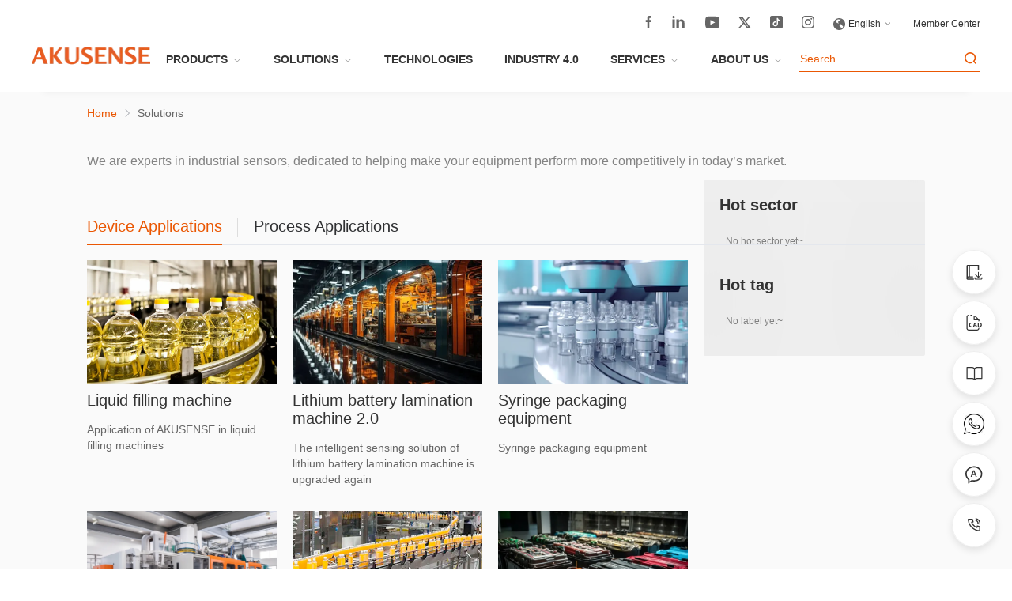

--- FILE ---
content_type: text/html;charset=utf-8
request_url: https://akusense.com/solutions/Robot
body_size: 100375
content:
<!DOCTYPE html>
<html lang="en">
<head><meta charset="utf-8">
<meta name="viewport" content="width=device-width, initial-scale=1">
<title>Akusense | Industrial Sensor Manufacturer – Laser, Vision, Radar, Photoelectric Sensors</title>
<meta name="format-detection" content="telephone=no">
<meta name="robots" content="all">
<link rel="icon" type="image/x-icon" href="/favicon.ico">
<script src="//at.alicdn.com/t/c/font_3848706_667uhwmyql9.js" async></script>
<script async src="https://www.googletagmanager.com/gtag/js?id=AW-349627993"></script>
<script>(function(w,d,s,l,i){w[l]=w[l]||[];w[l].push({'gtm.start':
    new Date().getTime(),event:'gtm.js'});var f=d.getElementsByTagName(s)[0],
    j=d.createElement(s),dl=l!='dataLayer'?'&l='+l:'';j.async=true;j.src=
    'https://www.googletagmanager.com/gtm.js?id='+i+dl;f.parentNode.insertBefore(j,f);
    })(window,document,'script','dataLayer','GTM-5N3X26D5');
    window.dataLayer = window.dataLayer || []; function gtag(){dataLayer.push(arguments);} gtag('js', new Date()); gtag('config', 'AW-349627993');
    window.addEventListener("load", function(event) {
        document.querySelectorAll("#__layout > div.ys-home-right > div > div:nth-child(1)").forEach(function(e){
            e.addEventListener('mouseover',function(){
                gtag('event', 'conversion', {'send_to': 'AW-349627993/RnvrCJid_OUYENnM26YB'});
           });
       });
    });
window.addEventListener("load", function(event) {
        document.querySelectorAll("#__layout > div.ys-home-right > div > div:nth-child(2)").forEach(function(e){
            e.addEventListener('mouseover',function(){
                gtag('event', 'conversion', {'send_to': 'AW-349627993/60S-CJud_OUYENnM26YB'});
           });
       });
    });
window.addEventListener("load", function(event) {
        document.querySelectorAll("#__layout > div.ys-home-right > div > div:nth-child(3)").forEach(function(e){
            e.addEventListener('mouseover',function(){
                gtag('event', 'conversion', {'send_to': 'AW-349627993/coS3CJ6d_OUYENnM26YB'});
           });
       });
    });
window.dataLayer = window.dataLayer || [];
    function gtag(){dataLayer.push(arguments);}
    gtag('js', new Date());
    gtag('config', 'AW-349627993', {'allow_enhanced_conversions': true});
    window.addEventListener("load", function(event) {
        (function() {
            var send = XMLHttpRequest.prototype.send
            XMLHttpRequest.prototype.send = function() {
                this.addEventListener('load', function() {
                    if (this.responseURL.includes('/apply-quotation') && this.responseText.includes('success')) {

                        var email = document.querySelector('[placeholder*="email"]').value;

                        var mailformat = /^w+([.-]?w+)@w+([.-]?w+)(.w{2,3})+$/;

                        gtag('set', 'user_data', {
                            'email': email
                        })

                        gtag('event', 'conversion', {
                            'send_to': 'AW-349627993/HB3HCNaVgOYYENnM26YB'
                        });
                    }
                    ;
                })
                return send.apply(this, arguments)
            }
        }
        )()
    });
window.addEventListener("load", function(event) {
        (function() {
            var send = XMLHttpRequest.prototype.send
            XMLHttpRequest.prototype.send = function() {
                this.addEventListener('load', function() {
                    if (this.responseURL.includes('/api/product/apply-samples') && this.responseText.includes('success')) {

                        var email = document.querySelector('[placeholder*="email"]').value;

                        var mailformat = /^w+([.-]?w+)@w+([.-]?w+)(.w{2,3})+$/;

                        gtag('set', 'user_data', {
                            'email': email
                        })

                        gtag('event', 'conversion', {
                            'send_to': 'AW-349627993/46nJCPvB5OwYENnM26YB'
                        });
                    }
                    ;
                })
                return send.apply(this, arguments)
            }
        }
        )()
    });

var _hmt = _hmt || [];
(function() {
  var hm = document.createElement("script");
  hm.src = "https://www.googletagmanager.com/gtag/js?id=AW-17657115757";
  var s = document.getElementsByTagName("script")[0]; 
  s.parentNode.insertBefore(hm, s);
})();
window.dataLayer = window.dataLayer || [];
function gtag(){dataLayer.push(arguments);}
gtag('js', new Date());

gtag('config', 'AW-17657115757');



(function() {
  var hm = document.createElement("script");
  hm.src = "//api.wukongtongji.com/c?_=846680094798188544";
  var s = document.getElementsByTagName("script")[0]; 
  s.parentNode.insertBefore(hm, s);
})();</script>
<meta name="description" content="Akusense is a global manufacturer and brand of industrial sensors, offering laser displacement, vision, radar, photoelectric, inductive sensors, and smart code readers.">
<meta name="keywords" content="Akusense, industrial sensor manufacturer, factory, liquid level sensor, label sensor, slot sensor, inductive sensor, photoelectric sensor, light curtain sensor, fiber optic sensor, laser displacement sensor, radar scanner, vision sensor, smart code reader, precision industrial sensors, AI automation solutions, industrial automation, smart manufacturing">
<meta name="google-site-verification" content="r-x3yMqzCWSdz1adwRPthfYWR110oEKJOF8--DngxK8"><link rel="modulepreload" as="script" crossorigin href="/_nuxt/entry.7bc6a106.js"><link rel="preload" as="style" href="/_nuxt/entry.f439571e.css"><link rel="modulepreload" as="script" crossorigin href="/_nuxt/default.20bde378.js"><link rel="modulepreload" as="script" crossorigin href="/_nuxt/unified-footer.8164702d.js"><link rel="preload" as="style" href="/_nuxt/unified-footer.eb57de42.css"><link rel="modulepreload" as="script" crossorigin href="/_nuxt/client-only.a130a81e.js"><link rel="modulepreload" as="script" crossorigin href="/_nuxt/use-window.8e7e6bc3.js"><link rel="modulepreload" as="script" crossorigin href="/_nuxt/use-define-prop-type.133ca810.js"><link rel="modulepreload" as="script" crossorigin href="/_nuxt/use-axios.21bf7e34.js"><link rel="modulepreload" as="script" crossorigin href="/_nuxt/use-validator.17750d4a.js"><link rel="modulepreload" as="script" crossorigin href="/_nuxt/country.cfcb11be.js"><link rel="modulepreload" as="script" crossorigin href="/_nuxt/public-home-right.4beabe7e.js"><link rel="preload" as="style" href="/_nuxt/public-home-right.4c65bf2e.css"><link rel="modulepreload" as="script" crossorigin href="/_nuxt/public-unified-footer.701a09c2.js"><link rel="preload" as="style" href="/_nuxt/public-unified-footer.23ad93c7.css"><link rel="modulepreload" as="script" crossorigin href="/_nuxt/_...id_.67667025.js"><link rel="modulepreload" as="script" crossorigin href="/_nuxt/public-unified-breadcrumb.8c2d3d55.js"><link rel="preload" as="style" href="/_nuxt/public-unified-breadcrumb.8fefc346.css"><link rel="modulepreload" as="script" crossorigin href="/_nuxt/public-solutions-list.5767f061.js"><link rel="preload" as="style" href="/_nuxt/public-solutions-list.5406fa7d.css"><link rel="modulepreload" as="script" crossorigin href="/_nuxt/public-apply-message.f924b3a2.js"><link rel="preload" as="style" href="/_nuxt/public-apply-message.bdbd4b69.css"><link rel="prefetch" as="script" crossorigin href="/_nuxt/auth.968ac0e5.js"><link rel="prefetch" as="script" crossorigin href="/_nuxt/emailverify.9add8aaf.js"><link rel="prefetch" as="script" crossorigin href="/_nuxt/home.9d9bb83e.js"><link rel="prefetch" as="script" crossorigin href="/_nuxt/member.754771ae.js"><link rel="prefetch" as="script" crossorigin href="/_nuxt/i18n.config.460937ab.js"><link rel="stylesheet" href="/_nuxt/entry.f439571e.css"><link rel="stylesheet" href="/_nuxt/unified-footer.eb57de42.css"><link rel="stylesheet" href="/_nuxt/public-home-right.4c65bf2e.css"><link rel="stylesheet" href="/_nuxt/public-unified-footer.23ad93c7.css"><link rel="stylesheet" href="/_nuxt/public-unified-breadcrumb.8fefc346.css"><link rel="stylesheet" href="/_nuxt/public-solutions-list.5406fa7d.css"><link rel="stylesheet" href="/_nuxt/public-apply-message.bdbd4b69.css"><style>@media print{[data-v-d8a138c4] .ys-UnifiedHeader{display:none}[data-v-d8a138c4] .ys-UnifiedFooter{display:none}}</style><style>.ys-PublicSolution[data-v-fb08bb90]{box-sizing:border-box;padding:0 70px 40px}.ys-PublicSolution .ys-PublicSolution__title[data-v-fb08bb90]{margin-top:20px}.ys-PublicSolution .ys-PublicSolution__title>h2[data-v-fb08bb90]{color:var(--ys-text-dark);font-size:40px;font-weight:500;line-height:56px}.ys-PublicSolution .ys-PublicSolution__title>span[data-v-fb08bb90]{color:var(--ys-text);font-size:16px;line-height:28px;mix-blend-mode:normal;opacity:.8}.ys-PublicSolution .ys-PublicSolution__banner[data-v-fb08bb90]{display:flex;margin-top:10px;position:relative}.ys-PublicSolution .ys-PublicSolution__banner .ys-PublicSolution__img[data-v-fb08bb90]{padding-right:300px;width:100%}.ys-PublicSolution .ys-PublicSolution__banner .ys-PublicSolution__img img[data-v-fb08bb90]{width:100%}.ys-PublicSolution .ys-PublicSolution__tabs[data-v-fb08bb90]{margin-top:20px}.ys-PublicSolution .ys-PublicSolution__tabs[data-v-fb08bb90] .el-tabs .el-tabs__header{margin-bottom:20px}.ys-PublicSolution .ys-PublicSolution__tabs[data-v-fb08bb90] .el-tabs .el-tabs__header .el-tabs__nav-wrap:after{height:1px}.ys-PublicSolution .ys-PublicSolution__tabs[data-v-fb08bb90] .el-tabs .el-tabs__item{font-size:20px;font-weight:500;line-height:28px;padding-bottom:8px;position:relative}.ys-PublicSolution .ys-PublicSolution__tabs[data-v-fb08bb90] .el-tabs .el-tabs__item:not(:last-child):after{background:#ddd;content:"";height:24px;position:absolute;right:0;top:6px;width:1px}.ys-PublicSolution .ys-PublicSolution__tabs .ys-PublicSolution__tabs_label[data-v-fb08bb90]{display:none}.ys-PublicSolution .ys-PublicSolution__content[data-v-fb08bb90]{display:flex;position:relative}.ys-PublicSolution .ys-PublicSolution__content .ys-PublicSolution__list[data-v-fb08bb90]{padding-right:300px;width:100%}.ys-PublicSolution .ys-PublicSolution__label_right[data-v-fb08bb90]{background:#f5f5f5;border-radius:2px;box-shadow:inset 0 4px 224px rgba(0,0,0,.06);box-sizing:border-box;margin-left:20px;padding:20px;position:absolute;right:0;width:280px}.ys-PublicSolution .ys-PublicSolution__label_right>h3[data-v-fb08bb90]{color:var(--ys-text-dark);font-size:20px;font-weight:600;line-height:23px}.ys-PublicSolution .ys-PublicSolution__label_right .labels_right[data-v-fb08bb90]{display:flex;flex-wrap:wrap;margin-top:20px}.ys-PublicSolution .ys-PublicSolution__label_right .labels_right .labels_right-item[data-v-fb08bb90]{align-items:center;border-radius:41px;color:var(--ys-text);display:flex;font-size:12px;font-weight:400;height:28px;line-height:28px;margin-bottom:10px;margin-right:10px;mix-blend-mode:normal;opacity:.8;padding:0 8px}.ys-PublicSolution .ys-PublicSolution__label_right .labels_right .labels_right-item[data-v-fb08bb90]:hover{background:#ddd;color:#666}.ys-PublicSolution .ys-PublicSolution__label_right .labels_right .labels_right-item.active[data-v-fb08bb90]{background:#ea5703;color:#fafafa}.ys-PublicSolution .ys-PublicSolution__label_right .labels_right .labels_right-item a[data-v-fb08bb90]{color:var(--ys-text)}.ys-PublicSolution .cursor[data-v-fb08bb90]:hover{cursor:pointer}@media only screen and (max-width:1480px){.ys-PublicSolution .ys-PublicSolution__title>h2[data-v-fb08bb90]{font-size:36px}}@media only screen and (max-width:1240px){.ys-PublicSolution .ys-PublicSolution__title>h2[data-v-fb08bb90]{font-size:34px}.ys-PublicSolution .ys-PublicSolution__title>span[data-v-fb08bb90]{font-size:14px}.ys-PublicSolution .ys-PublicSolution__tabs[data-v-fb08bb90] .el-tabs .el-tabs__header{margin-bottom:18px}.ys-PublicSolution .ys-PublicSolution__tabs[data-v-fb08bb90] .el-tabs .el-tabs__header .el-tabs__nav-wrap:after{height:1px}.ys-PublicSolution .ys-PublicSolution__tabs[data-v-fb08bb90] .el-tabs .el-tabs__item{font-size:18px}}@media only screen and (max-width:1000px){.ys-PublicSolution[data-v-fb08bb90]{padding-left:20px;padding-right:20px}.ys-PublicSolution .ys-PublicSolution__title>h2[data-v-fb08bb90]{font-size:30px}.ys-PublicSolution .ys-PublicSolution__tabs[data-v-fb08bb90] .el-tabs .el-tabs__item{font-size:16px}}@media only screen and (max-width:720px){.ys-PublicSolution[data-v-fb08bb90]{padding:16px 20px 20px}.ys-PublicSolution .ys-PublicSolution__title>h2[data-v-fb08bb90]{font-size:24px;line-height:34px;margin-bottom:10px}.ys-PublicSolution .ys-PublicSolution__title>span[data-v-fb08bb90]{font-size:14px;line-height:21px}.ys-PublicSolution .ys-PublicSolution__banner .ys-PublicSolution__img[data-v-fb08bb90]{padding-right:0}.ys-PublicSolution .ys-PublicSolution__tabs[data-v-fb08bb90]{margin-top:10px;position:relative}.ys-PublicSolution .ys-PublicSolution__tabs[data-v-fb08bb90] .el-tabs{--el-tabs-header-height:30px}.ys-PublicSolution .ys-PublicSolution__tabs[data-v-fb08bb90] .el-tabs .el-tabs__header{margin-bottom:20px}.ys-PublicSolution .ys-PublicSolution__tabs[data-v-fb08bb90] .el-tabs .el-tabs__header .el-tabs__nav-wrap:after{height:1px}.ys-PublicSolution .ys-PublicSolution__tabs[data-v-fb08bb90] .el-tabs .el-tabs__item{font-size:14px;line-height:21px}.ys-PublicSolution .ys-PublicSolution__tabs .ys-PublicSolution__tabs_label[data-v-fb08bb90]{display:unset}.ys-PublicSolution .ys-PublicSolution__tabs .ys-PublicSolution__tabs_label>h3[data-v-fb08bb90]{color:#999;font-size:14px;font-weight:400;line-height:21px;position:absolute;right:0;top:0}.ys-PublicSolution .ys-PublicSolution__tabs .ys-PublicSolution__tabs_label>h3:hover+.label_tabs[data-v-fb08bb90]{display:flex}.ys-PublicSolution .ys-PublicSolution__tabs .ys-PublicSolution__tabs_label .label_tabs[data-v-fb08bb90]{background:#fff;border:.5px solid #ddd;border-radius:2px;box-shadow:0 4px 10px rgba(0,0,0,.16);box-sizing:border-box;display:none;flex-wrap:wrap;padding:18px 20px;position:absolute;top:30px;width:100%;z-index:1}.ys-PublicSolution .ys-PublicSolution__tabs .ys-PublicSolution__tabs_label .label_tabs[data-v-fb08bb90]:hover{display:flex}.ys-PublicSolution .ys-PublicSolution__tabs .ys-PublicSolution__tabs_label .label_tabs .labels_tabs-item[data-v-fb08bb90]{color:#666;flex:none;flex-grow:0;font-size:12px;font-weight:400;line-height:28px;margin-bottom:10px;margin-right:10px;mix-blend-mode:normal;opacity:.8;order:0;padding:0 8px}.ys-PublicSolution .ys-PublicSolution__tabs .ys-PublicSolution__tabs_label .label_tabs .labels_tabs-item.active[data-v-fb08bb90]{background:#ea5703;border-radius:41px;color:#fafafa}.ys-PublicSolution .ys-PublicSolution__tabs .ys-PublicSolution__tabs_label .label_tabs[data-v-fb08bb90]:before{background:#fff;border:.5px solid #ddd;border-bottom:0;border-right:0;content:"";height:15px;position:absolute;right:20px;top:-9px;transform:rotate(45deg);width:15px}.ys-PublicSolution .ys-PublicSolution__content .ys-PublicSolution__list[data-v-fb08bb90]{padding-right:0}.ys-PublicSolution .ys-PublicSolution__label_right[data-v-fb08bb90]{display:none}}</style><style>.ys-solutions-industry[data-v-0e731345]{background:var(--ys-background-light);width:100%}</style><style>@charset "UTF-8";html{font:normal normal var(--ys-font-weight) var(--ys-font-size)/var(--ys-line-height) var(--ys-font-sans-serif);min-height:100vh}body{color:var(--ys-text-dark);-webkit-font-smoothing:antialiased;-moz-osx-font-smoothing:grayscale;position:relative;text-rendering:optimizeLegibility}body,html{-webkit-tap-highlight-color:rgba(0,0,0,0);-webkit-overflow-scrolling:touch}body,button,dd,dl,figure,form,h1,h2,h3,h4,h5,h6,input,ol,p,td,textarea,th,ul{margin:0;padding:0}input,select,textarea{box-sizing:border-box}table{border-collapse:collapse;border-spacing:0}button,img,input,textarea{border:none}input{text-align:inherit}textarea{resize:none}a,button,h1,h2,h3,h4,h5,h6,input,optgroup,option,select,textarea{color:inherit;font-family:inherit;font-size:inherit;font-style:inherit;font-weight:inherit;line-height:inherit;outline:none}a{color:var(--ys-primary);text-decoration:none}ol,ul{list-style:none}button,input[type=button],input[type=submit]{cursor:pointer}input::-moz-focus-inner{border:0;padding:0}input[type=number]::-webkit-inner-spin-button,input[type=number]::-webkit-outer-spin-button{margin:0}input::-webkit-input-placeholder,textarea::-webkit-input-placeholder{color:var(--ys-gray-600)}input:-moz-placeholder,input::-moz-placeholder,textarea:-moz-placeholder,textarea::-moz-placeholder{color:var(--ys-gray-600)}input:-ms-input-placeholder,textarea:-ms-input-placeholder{color:var(--ys-gray-600)}.fade-enter-from,.fade-leave-to{opacity:0}.fade-enter-active,.fade-leave-active{transition:all .3s ease-in-out}.fade-toggle-x-enter-from,.fade-toggle-x-leave-to{opacity:0;transform:translateX(30px)}.fade-toggle-x-enter-active,.fade-toggle-x-leave-active{transition:all .3s ease-in-out}.fade-toggle-y-enter-from,.fade-toggle-y-leave-to{opacity:0;transform:translateY(30px)}.fade-toggle-y-enter-active,.fade-toggle-y-leave-active{transition:all .3s ease-in-out}.fade-toggle-y-b-enter-from,.fade-toggle-y-b-leave-to{opacity:0;transform:translateY(-30px)}.fade-toggle-y-b-enter-active,.fade-toggle-y-b-leave-active{transition:all .3s ease-in-out}.ys-defalut-btn{height:44px!important}.ys-defalut-btn:hover{color:var(--ys-text-dark)!important}.ys-primary-btn{border-radius:2px;height:44px!important}.text-cursor{cursor:pointer}.text-main{color:var(--ys-primary)}.text-hover:hover{color:var(--ys-primary)!important}.overflow-hidden-1{overflow:hidden;text-overflow:ellipsis;white-space:nowrap}.overflow-hidden-2{-webkit-line-clamp:2}.overflow-hidden-2,.overflow-hidden-3{display:-webkit-box;-webkit-box-orient:vertical;overflow:hidden}.overflow-hidden-3{-webkit-line-clamp:3}.overflow-hidden-4{display:-webkit-box;-webkit-box-orient:vertical;-webkit-line-clamp:4;overflow:hidden}.ys-btn{height:44px!important}.ys-hover:hover{opacity:.8}.ys-btn-hover:hover{background:var(--ys-border)!important}@media only screen and (max-width:720px){.ys-btn{height:40px!important}}:root{--ys-primary:#ea5703;--ys-success:#88bd56;--ys-warning:#f4934b;--ys-error:#f95909;--ys-info:#4f94e6;--ys-success-bg:#edfdf0;--ys-warning-bg:#fff8eb;--ys-error-bg:#feefef;--ys-info-bg:#f0f5ff;--ys-text-dark:#333;--ys-text:#666;--ys-text-light:#999;--ys-background:#f5f5f5;--ys-background-light:#fafafa;--ys-background-minor:#f3f4f6;--ys-border:#ddd;--ys-border-light:#eee;--ys-black:#000;--ys-white:#fff;--ys-gray-100:#f5f5f5;--ys-gray-200:#f0f2f5;--ys-gray-300:#f5f7fa;--ys-gray-400:#f0f0f0;--ys-gray-500:#d9d9d9;--ys-gray-600:#ccc;--ys-gray-700:#999;--ys-gray-800:#212529;--ys-line-height:1.5715;--ys-basis-height:1.5715em;--ys-font-size:14px;--ys-font-weight:400;--ys-font-sans-serif:Helvetica,Tahoma,Arial,"PingFang SC","苹方","Microsoft YaHei","微软雅黑",SimSun,"宋体",Heiti,"黑体",sans-serif;--ys-font-monospace:SFMono-Regular,Menlo,Monaco,Consolas,"Liberation Mono","Courier New",monospace;--ys-gradient:linear-gradient(180deg,hsla(0,0%,100%,.15),hsla(0,0%,100%,0));--ys-bg-shadow:0 1px 0 1px rgba(0,0,0,.01),0 1px 5px rgb(0 0 0/12%);--el-color-primary:var(--ys-primary)!important;--el-color-primary-light-3:rgba(234,87,3,.8)!important;--el-color-primary-dark-2:var(--ys-primary)!important;--el-color-primary-light-9:var(--ys-border-light)!important;--el-color-primary-light-7:var(--ys-border)!important;--el-color-primary-light-5:rgba(234,87,3,.5)!important;--el-button-size:44px!important;--el-component-size-large:44px!important;--ys-width:1440px}.icon{height:1em;vertical-align:-.15em;width:1em;fill:currentColor;overflow:hidden}#__layout{background:var(--ys-background-light);margin:0 auto;min-height:100vh;position:relative}.mediaWidth{margin:0 auto;max-width:var(--ys-width)}@media only screen and (max-width:1480px){.mediaWidth{--ys-width:1200px}}@media only screen and (max-width:1240px){.mediaWidth{--ys-width:960px}}@media only screen and (max-width:1000px){.mediaWidth{--ys-width:100vw}}@media only screen and (max-width:720px){.mediaWidth{--ys-width:100vw}}</style><style>@charset "UTF-8";:root{--el-color-white:#fff;--el-color-black:#000;--el-color-primary-rgb:64,158,255;--el-color-success-rgb:103,194,58;--el-color-warning-rgb:230,162,60;--el-color-danger-rgb:245,108,108;--el-color-error-rgb:245,108,108;--el-color-info-rgb:144,147,153;--el-font-size-extra-large:20px;--el-font-size-large:18px;--el-font-size-medium:16px;--el-font-size-base:14px;--el-font-size-small:13px;--el-font-size-extra-small:12px;--el-font-family:"Helvetica Neue",Helvetica,"PingFang SC","Hiragino Sans GB","Microsoft YaHei","微软雅黑",Arial,sans-serif;--el-font-weight-primary:500;--el-font-line-height-primary:24px;--el-index-normal:1;--el-index-top:1000;--el-index-popper:2000;--el-border-radius-base:4px;--el-border-radius-small:2px;--el-border-radius-round:20px;--el-border-radius-circle:100%;--el-transition-duration:0.3s;--el-transition-duration-fast:0.2s;--el-transition-function-ease-in-out-bezier:cubic-bezier(0.645,0.045,0.355,1);--el-transition-function-fast-bezier:cubic-bezier(0.23,1,0.32,1);--el-transition-all:all var(--el-transition-duration) var(--el-transition-function-ease-in-out-bezier);--el-transition-fade:opacity var(--el-transition-duration) var(--el-transition-function-fast-bezier);--el-transition-md-fade:transform var(--el-transition-duration) var(--el-transition-function-fast-bezier),opacity var(--el-transition-duration) var(--el-transition-function-fast-bezier);--el-transition-fade-linear:opacity var(--el-transition-duration-fast) linear;--el-transition-border:border-color var(--el-transition-duration-fast) var(--el-transition-function-ease-in-out-bezier);--el-transition-box-shadow:box-shadow var(--el-transition-duration-fast) var(--el-transition-function-ease-in-out-bezier);--el-transition-color:color var(--el-transition-duration-fast) var(--el-transition-function-ease-in-out-bezier);--el-component-size-large:40px;--el-component-size:32px;--el-component-size-small:24px;color-scheme:light;--el-color-primary:#409eff;--el-color-primary-light-3:#79bbff;--el-color-primary-light-5:#a0cfff;--el-color-primary-light-7:#c6e2ff;--el-color-primary-light-8:#d9ecff;--el-color-primary-light-9:#ecf5ff;--el-color-primary-dark-2:#337ecc;--el-color-success:#67c23a;--el-color-success-light-3:#95d475;--el-color-success-light-5:#b3e19d;--el-color-success-light-7:#d1edc4;--el-color-success-light-8:#e1f3d8;--el-color-success-light-9:#f0f9eb;--el-color-success-dark-2:#529b2e;--el-color-warning:#e6a23c;--el-color-warning-light-3:#eebe77;--el-color-warning-light-5:#f3d19e;--el-color-warning-light-7:#f8e3c5;--el-color-warning-light-8:#faecd8;--el-color-warning-light-9:#fdf6ec;--el-color-warning-dark-2:#b88230;--el-color-danger:#f56c6c;--el-color-danger-light-3:#f89898;--el-color-danger-light-5:#fab6b6;--el-color-danger-light-7:#fcd3d3;--el-color-danger-light-8:#fde2e2;--el-color-danger-light-9:#fef0f0;--el-color-danger-dark-2:#c45656;--el-color-error:#f56c6c;--el-color-error-light-3:#f89898;--el-color-error-light-5:#fab6b6;--el-color-error-light-7:#fcd3d3;--el-color-error-light-8:#fde2e2;--el-color-error-light-9:#fef0f0;--el-color-error-dark-2:#c45656;--el-color-info:#909399;--el-color-info-light-3:#b1b3b8;--el-color-info-light-5:#c8c9cc;--el-color-info-light-7:#dedfe0;--el-color-info-light-8:#e9e9eb;--el-color-info-light-9:#f4f4f5;--el-color-info-dark-2:#73767a;--el-bg-color:#fff;--el-bg-color-page:#f2f3f5;--el-bg-color-overlay:#fff;--el-text-color-primary:#303133;--el-text-color-regular:#606266;--el-text-color-secondary:#909399;--el-text-color-placeholder:#a8abb2;--el-text-color-disabled:#c0c4cc;--el-border-color:#dcdfe6;--el-border-color-light:#e4e7ed;--el-border-color-lighter:#ebeef5;--el-border-color-extra-light:#f2f6fc;--el-border-color-dark:#d4d7de;--el-border-color-darker:#cdd0d6;--el-fill-color:#f0f2f5;--el-fill-color-light:#f5f7fa;--el-fill-color-lighter:#fafafa;--el-fill-color-extra-light:#fafcff;--el-fill-color-dark:#ebedf0;--el-fill-color-darker:#e6e8eb;--el-fill-color-blank:#fff;--el-box-shadow:0px 12px 32px 4px #0000000a,0px 8px 20px #00000014;--el-box-shadow-light:0px 0px 12px #0000001f;--el-box-shadow-lighter:0px 0px 6px #0000001f;--el-box-shadow-dark:0px 16px 48px 16px #00000014,0px 12px 32px #0000001f,0px 8px 16px -8px #00000029;--el-disabled-bg-color:var(--el-fill-color-light);--el-disabled-text-color:var(--el-text-color-placeholder);--el-disabled-border-color:var(--el-border-color-light);--el-overlay-color:#000c;--el-overlay-color-light:#000000b3;--el-overlay-color-lighter:#00000080;--el-mask-color:#ffffffe6;--el-mask-color-extra-light:#ffffff4d;--el-border-width:1px;--el-border-style:solid;--el-border-color-hover:var(--el-text-color-disabled);--el-border:var(--el-border-width) var(--el-border-style) var(--el-border-color);--el-svg-monochrome-grey:var(--el-border-color)}.fade-in-linear-enter-active,.fade-in-linear-leave-active{transition:var(--el-transition-fade-linear)}.fade-in-linear-enter-from,.fade-in-linear-leave-to{opacity:0}.el-fade-in-linear-enter-active,.el-fade-in-linear-leave-active{transition:var(--el-transition-fade-linear)}.el-fade-in-linear-enter-from,.el-fade-in-linear-leave-to{opacity:0}.el-fade-in-enter-active,.el-fade-in-leave-active{transition:all var(--el-transition-duration) cubic-bezier(.55,0,.1,1)}.el-fade-in-enter-from,.el-fade-in-leave-active{opacity:0}.el-zoom-in-center-enter-active,.el-zoom-in-center-leave-active{transition:all var(--el-transition-duration) cubic-bezier(.55,0,.1,1)}.el-zoom-in-center-enter-from,.el-zoom-in-center-leave-active{opacity:0;transform:scaleX(0)}.el-zoom-in-top-enter-active,.el-zoom-in-top-leave-active{opacity:1;transform:scaleY(1);transform-origin:center top;transition:var(--el-transition-md-fade)}.el-zoom-in-top-enter-active[data-popper-placement^=top],.el-zoom-in-top-leave-active[data-popper-placement^=top]{transform-origin:center bottom}.el-zoom-in-top-enter-from,.el-zoom-in-top-leave-active{opacity:0;transform:scaleY(0)}.el-zoom-in-bottom-enter-active,.el-zoom-in-bottom-leave-active{opacity:1;transform:scaleY(1);transform-origin:center bottom;transition:var(--el-transition-md-fade)}.el-zoom-in-bottom-enter-from,.el-zoom-in-bottom-leave-active{opacity:0;transform:scaleY(0)}.el-zoom-in-left-enter-active,.el-zoom-in-left-leave-active{opacity:1;transform:scale(1);transform-origin:top left;transition:var(--el-transition-md-fade)}.el-zoom-in-left-enter-from,.el-zoom-in-left-leave-active{opacity:0;transform:scale(.45)}.collapse-transition{transition:var(--el-transition-duration) height ease-in-out,var(--el-transition-duration) padding-top ease-in-out,var(--el-transition-duration) padding-bottom ease-in-out}.el-collapse-transition-enter-active,.el-collapse-transition-leave-active{transition:var(--el-transition-duration) max-height ease-in-out,var(--el-transition-duration) padding-top ease-in-out,var(--el-transition-duration) padding-bottom ease-in-out}.horizontal-collapse-transition{transition:var(--el-transition-duration) width ease-in-out,var(--el-transition-duration) padding-left ease-in-out,var(--el-transition-duration) padding-right ease-in-out}.el-list-enter-active,.el-list-leave-active{transition:all 1s}.el-list-enter-from,.el-list-leave-to{opacity:0;transform:translateY(-30px)}.el-list-leave-active{position:absolute!important}.el-opacity-transition{transition:opacity var(--el-transition-duration) cubic-bezier(.55,0,.1,1)}.el-icon--right{margin-left:5px}.el-icon--left{margin-right:5px}@keyframes rotating{0%{transform:rotate(0deg)}to{transform:rotate(1turn)}}.el-icon{--color:inherit;align-items:center;display:inline-flex;height:1em;justify-content:center;line-height:1em;position:relative;width:1em;fill:currentColor;color:var(--color);font-size:inherit}.el-icon.is-loading{animation:rotating 2s linear infinite}.el-icon svg{height:1em;width:1em}.el-affix--fixed{position:fixed}.el-alert{--el-alert-padding:8px 16px;--el-alert-border-radius-base:var(--el-border-radius-base);--el-alert-title-font-size:14px;--el-alert-title-with-description-font-size:16px;--el-alert-description-font-size:14px;--el-alert-close-font-size:16px;--el-alert-close-customed-font-size:14px;--el-alert-icon-size:16px;--el-alert-icon-large-size:28px;align-items:center;background-color:var(--el-color-white);border-radius:var(--el-alert-border-radius-base);box-sizing:border-box;display:flex;margin:0;opacity:1;overflow:hidden;padding:var(--el-alert-padding);position:relative;transition:opacity var(--el-transition-duration-fast);width:100%}.el-alert.is-light .el-alert__close-btn{color:var(--el-text-color-placeholder)}.el-alert.is-dark .el-alert__close-btn,.el-alert.is-dark .el-alert__description{color:var(--el-color-white)}.el-alert.is-center{justify-content:center}.el-alert--primary{--el-alert-bg-color:var(--el-color-primary-light-9)}.el-alert--primary.is-light{background-color:var(--el-alert-bg-color)}.el-alert--primary.is-light,.el-alert--primary.is-light .el-alert__description{color:var(--el-color-primary)}.el-alert--primary.is-dark{background-color:var(--el-color-primary);color:var(--el-color-white)}.el-alert--success{--el-alert-bg-color:var(--el-color-success-light-9)}.el-alert--success.is-light{background-color:var(--el-alert-bg-color)}.el-alert--success.is-light,.el-alert--success.is-light .el-alert__description{color:var(--el-color-success)}.el-alert--success.is-dark{background-color:var(--el-color-success);color:var(--el-color-white)}.el-alert--info{--el-alert-bg-color:var(--el-color-info-light-9)}.el-alert--info.is-light{background-color:var(--el-alert-bg-color)}.el-alert--info.is-light,.el-alert--info.is-light .el-alert__description{color:var(--el-color-info)}.el-alert--info.is-dark{background-color:var(--el-color-info);color:var(--el-color-white)}.el-alert--warning{--el-alert-bg-color:var(--el-color-warning-light-9)}.el-alert--warning.is-light{background-color:var(--el-alert-bg-color)}.el-alert--warning.is-light,.el-alert--warning.is-light .el-alert__description{color:var(--el-color-warning)}.el-alert--warning.is-dark{background-color:var(--el-color-warning);color:var(--el-color-white)}.el-alert--error{--el-alert-bg-color:var(--el-color-error-light-9)}.el-alert--error.is-light{background-color:var(--el-alert-bg-color)}.el-alert--error.is-light,.el-alert--error.is-light .el-alert__description{color:var(--el-color-error)}.el-alert--error.is-dark{background-color:var(--el-color-error);color:var(--el-color-white)}.el-alert__content{display:flex;flex-direction:column;gap:4px}.el-alert .el-alert__icon{font-size:var(--el-alert-icon-size);margin-right:8px;width:var(--el-alert-icon-size)}.el-alert .el-alert__icon.is-big{font-size:var(--el-alert-icon-large-size);margin-right:12px;width:var(--el-alert-icon-large-size)}.el-alert__title{font-size:var(--el-alert-title-font-size);line-height:24px}.el-alert__title.with-description{font-size:var(--el-alert-title-with-description-font-size)}.el-alert .el-alert__description{font-size:var(--el-alert-description-font-size);margin:0}.el-alert .el-alert__close-btn{cursor:pointer;font-size:var(--el-alert-close-font-size);opacity:1;position:absolute;right:16px;top:12px}.el-alert .el-alert__close-btn.is-customed{font-size:var(--el-alert-close-customed-font-size);font-style:normal;line-height:24px;top:8px}.el-alert-fade-enter-from,.el-alert-fade-leave-active{opacity:0}.el-aside{box-sizing:border-box;flex-shrink:0;overflow:auto;width:var(--el-aside-width,300px)}.el-autocomplete{--el-input-text-color:var(--el-text-color-regular);--el-input-border:var(--el-border);--el-input-hover-border:var(--el-border-color-hover);--el-input-focus-border:var(--el-color-primary);--el-input-transparent-border:0 0 0 1px #0000 inset;--el-input-border-color:var(--el-border-color);--el-input-border-radius:var(--el-border-radius-base);--el-input-bg-color:var(--el-fill-color-blank);--el-input-icon-color:var(--el-text-color-placeholder);--el-input-placeholder-color:var(--el-text-color-placeholder);--el-input-hover-border-color:var(--el-border-color-hover);--el-input-clear-hover-color:var(--el-text-color-secondary);--el-input-focus-border-color:var(--el-color-primary);--el-input-width:100%;display:inline-block;position:relative;width:var(--el-input-width)}.el-autocomplete__popper.el-popper{background:var(--el-bg-color-overlay);box-shadow:var(--el-box-shadow-light)}.el-autocomplete__popper.el-popper,.el-autocomplete__popper.el-popper .el-popper__arrow:before{border:1px solid var(--el-border-color-light)}.el-autocomplete__popper.el-popper[data-popper-placement^=top] .el-popper__arrow:before{border-left-color:#0000;border-top-color:#0000}.el-autocomplete__popper.el-popper[data-popper-placement^=bottom] .el-popper__arrow:before{border-bottom-color:#0000;border-right-color:#0000}.el-autocomplete__popper.el-popper[data-popper-placement^=left] .el-popper__arrow:before{border-bottom-color:#0000;border-left-color:#0000}.el-autocomplete__popper.el-popper[data-popper-placement^=right] .el-popper__arrow:before{border-right-color:#0000;border-top-color:#0000}.el-autocomplete-suggestion{border-radius:var(--el-border-radius-base);box-sizing:border-box}.el-autocomplete-suggestion__header{border-bottom:1px solid var(--el-border-color-lighter);padding:10px}.el-autocomplete-suggestion__footer{border-top:1px solid var(--el-border-color-lighter);padding:10px}.el-autocomplete-suggestion__wrap{box-sizing:border-box;max-height:280px;padding:10px 0}.el-autocomplete-suggestion__list{margin:0;padding:0}.el-autocomplete-suggestion li{color:var(--el-text-color-regular);cursor:pointer;font-size:var(--el-font-size-base);line-height:34px;list-style:none;margin:0;overflow:hidden;padding:0 20px;text-align:left;text-overflow:ellipsis;white-space:nowrap}.el-autocomplete-suggestion li.highlighted,.el-autocomplete-suggestion li:hover{background-color:var(--el-fill-color-light)}.el-autocomplete-suggestion li.divider{border-top:1px solid var(--el-color-black);margin-top:6px}.el-autocomplete-suggestion li.divider:last-child{margin-bottom:-6px}.el-autocomplete-suggestion.is-loading li{color:var(--el-text-color-secondary);cursor:default;font-size:20px;height:100px;line-height:100px;text-align:center}.el-autocomplete-suggestion.is-loading li:after{content:"";display:inline-block;height:100%;vertical-align:middle}.el-autocomplete-suggestion.is-loading li:hover{background-color:var(--el-bg-color-overlay)}.el-avatar{--el-avatar-text-color:var(--el-color-white);--el-avatar-bg-color:var(--el-text-color-disabled);--el-avatar-text-size:14px;--el-avatar-icon-size:18px;--el-avatar-border-radius:var(--el-border-radius-base);--el-avatar-size-large:56px;--el-avatar-size-small:24px;--el-avatar-size:40px;align-items:center;background:var(--el-avatar-bg-color);box-sizing:border-box;color:var(--el-avatar-text-color);display:inline-flex;font-size:var(--el-avatar-text-size);height:var(--el-avatar-size);justify-content:center;outline:none;overflow:hidden;text-align:center;width:var(--el-avatar-size)}.el-avatar>img{display:block;height:100%;width:100%}.el-avatar--circle{border-radius:50%}.el-avatar--square{border-radius:var(--el-avatar-border-radius)}.el-avatar--icon{font-size:var(--el-avatar-icon-size)}.el-avatar--small{--el-avatar-size:24px}.el-avatar--large{--el-avatar-size:56px}.el-backtop{--el-backtop-bg-color:var(--el-bg-color-overlay);--el-backtop-text-color:var(--el-color-primary);--el-backtop-hover-bg-color:var(--el-border-color-extra-light);align-items:center;background-color:var(--el-backtop-bg-color);border-radius:50%;box-shadow:var(--el-box-shadow-lighter);color:var(--el-backtop-text-color);cursor:pointer;display:flex;font-size:20px;height:40px;justify-content:center;position:fixed;width:40px;z-index:5}.el-backtop:hover{background-color:var(--el-backtop-hover-bg-color)}.el-backtop__icon{font-size:20px}.el-badge{--el-badge-bg-color:var(--el-color-danger);--el-badge-radius:10px;--el-badge-font-size:12px;--el-badge-padding:6px;--el-badge-size:18px;display:inline-block;position:relative;vertical-align:middle;width:fit-content}.el-badge__content{align-items:center;background-color:var(--el-badge-bg-color);border:1px solid var(--el-bg-color);border-radius:var(--el-badge-radius);color:var(--el-color-white);display:inline-flex;font-size:var(--el-badge-font-size);height:var(--el-badge-size);justify-content:center;padding:0 var(--el-badge-padding);white-space:nowrap}.el-badge__content.is-fixed{position:absolute;right:calc(1px + var(--el-badge-size)/2);top:0;transform:translateY(-50%) translateX(100%);z-index:var(--el-index-normal)}.el-badge__content.is-fixed.is-dot{right:5px}.el-badge__content.is-dot{border-radius:50%;height:8px;padding:0;right:0;width:8px}.el-badge__content.is-hide-zero{display:none}.el-badge__content--primary{background-color:var(--el-color-primary)}.el-badge__content--success{background-color:var(--el-color-success)}.el-badge__content--warning{background-color:var(--el-color-warning)}.el-badge__content--info{background-color:var(--el-color-info)}.el-badge__content--danger{background-color:var(--el-color-danger)}.el-breadcrumb{font-size:14px;line-height:1}.el-breadcrumb:after,.el-breadcrumb:before{content:"";display:table}.el-breadcrumb:after{clear:both}.el-breadcrumb__separator{color:var(--el-text-color-placeholder);font-weight:700;margin:0 9px}.el-breadcrumb__separator.el-icon{font-weight:400;margin:0 6px}.el-breadcrumb__separator.el-icon svg{vertical-align:middle}.el-breadcrumb__item{align-items:center;display:inline-flex;float:left}.el-breadcrumb__inner{color:var(--el-text-color-regular)}.el-breadcrumb__inner a,.el-breadcrumb__inner.is-link{color:var(--el-text-color-primary);font-weight:700;text-decoration:none;transition:var(--el-transition-color)}.el-breadcrumb__inner a:hover,.el-breadcrumb__inner.is-link:hover{color:var(--el-color-primary);cursor:pointer}.el-breadcrumb__item:last-child .el-breadcrumb__inner,.el-breadcrumb__item:last-child .el-breadcrumb__inner a,.el-breadcrumb__item:last-child .el-breadcrumb__inner a:hover,.el-breadcrumb__item:last-child .el-breadcrumb__inner:hover{color:var(--el-text-color-regular);cursor:text;font-weight:400}.el-breadcrumb__item:last-child .el-breadcrumb__separator{display:none}.el-button-group{display:inline-block;vertical-align:middle}.el-button-group:after,.el-button-group:before{content:"";display:table}.el-button-group:after{clear:both}.el-button-group>.el-button{float:left;position:relative}.el-button-group>.el-button+.el-button{margin-left:0}.el-button-group>.el-button:first-child{border-bottom-right-radius:0;border-top-right-radius:0}.el-button-group>.el-button:last-child{border-bottom-left-radius:0;border-top-left-radius:0}.el-button-group>.el-button:first-child:last-child{border-bottom-left-radius:var(--el-border-radius-base);border-bottom-right-radius:var(--el-border-radius-base);border-top-left-radius:var(--el-border-radius-base);border-top-right-radius:var(--el-border-radius-base)}.el-button-group>.el-button:first-child:last-child.is-round{border-radius:var(--el-border-radius-round)}.el-button-group>.el-button:first-child:last-child.is-circle{border-radius:50%}.el-button-group>.el-button:not(:first-child):not(:last-child){border-radius:0}.el-button-group>.el-button:not(:last-child){margin-right:-1px}.el-button-group>.el-button.is-active,.el-button-group>.el-button:active,.el-button-group>.el-button:focus,.el-button-group>.el-button:hover{z-index:1}.el-button-group>.el-dropdown>.el-button{border-bottom-left-radius:0;border-left-color:var(--el-button-divide-border-color);border-top-left-radius:0}.el-button-group .el-button--primary:first-child{border-right-color:var(--el-button-divide-border-color)}.el-button-group .el-button--primary:last-child{border-left-color:var(--el-button-divide-border-color)}.el-button-group .el-button--primary:not(:first-child):not(:last-child){border-left-color:var(--el-button-divide-border-color);border-right-color:var(--el-button-divide-border-color)}.el-button-group .el-button--success:first-child{border-right-color:var(--el-button-divide-border-color)}.el-button-group .el-button--success:last-child{border-left-color:var(--el-button-divide-border-color)}.el-button-group .el-button--success:not(:first-child):not(:last-child){border-left-color:var(--el-button-divide-border-color);border-right-color:var(--el-button-divide-border-color)}.el-button-group .el-button--warning:first-child{border-right-color:var(--el-button-divide-border-color)}.el-button-group .el-button--warning:last-child{border-left-color:var(--el-button-divide-border-color)}.el-button-group .el-button--warning:not(:first-child):not(:last-child){border-left-color:var(--el-button-divide-border-color);border-right-color:var(--el-button-divide-border-color)}.el-button-group .el-button--danger:first-child{border-right-color:var(--el-button-divide-border-color)}.el-button-group .el-button--danger:last-child{border-left-color:var(--el-button-divide-border-color)}.el-button-group .el-button--danger:not(:first-child):not(:last-child){border-left-color:var(--el-button-divide-border-color);border-right-color:var(--el-button-divide-border-color)}.el-button-group .el-button--info:first-child{border-right-color:var(--el-button-divide-border-color)}.el-button-group .el-button--info:last-child{border-left-color:var(--el-button-divide-border-color)}.el-button-group .el-button--info:not(:first-child):not(:last-child){border-left-color:var(--el-button-divide-border-color);border-right-color:var(--el-button-divide-border-color)}.el-button{--el-button-font-weight:var(--el-font-weight-primary);--el-button-border-color:var(--el-border-color);--el-button-bg-color:var(--el-fill-color-blank);--el-button-text-color:var(--el-text-color-regular);--el-button-disabled-text-color:var(--el-disabled-text-color);--el-button-disabled-bg-color:var(--el-fill-color-blank);--el-button-disabled-border-color:var(--el-border-color-light);--el-button-divide-border-color:#ffffff80;--el-button-hover-text-color:var(--el-color-primary);--el-button-hover-bg-color:var(--el-color-primary-light-9);--el-button-hover-border-color:var(--el-color-primary-light-7);--el-button-active-text-color:var(--el-button-hover-text-color);--el-button-active-border-color:var(--el-color-primary);--el-button-active-bg-color:var(--el-button-hover-bg-color);--el-button-outline-color:var(--el-color-primary-light-5);--el-button-hover-link-text-color:var(--el-text-color-secondary);--el-button-active-color:var(--el-text-color-primary);align-items:center;-webkit-appearance:none;background-color:var(--el-button-bg-color);border:var(--el-border);border-color:var(--el-button-border-color);box-sizing:border-box;color:var(--el-button-text-color);cursor:pointer;display:inline-flex;font-weight:var(--el-button-font-weight);height:32px;justify-content:center;line-height:1;outline:none;text-align:center;transition:.1s;-webkit-user-select:none;user-select:none;vertical-align:middle;white-space:nowrap}.el-button:hover{background-color:var(--el-button-hover-bg-color);border-color:var(--el-button-hover-border-color);color:var(--el-button-hover-text-color);outline:none}.el-button:active{background-color:var(--el-button-active-bg-color);border-color:var(--el-button-active-border-color);color:var(--el-button-active-text-color);outline:none}.el-button:focus-visible{outline:2px solid var(--el-button-outline-color);outline-offset:1px;transition:outline-offset 0s,outline 0s}.el-button>span{align-items:center;display:inline-flex}.el-button+.el-button{margin-left:12px}.el-button{border-radius:var(--el-border-radius-base);font-size:var(--el-font-size-base)}.el-button,.el-button.is-round{padding:8px 15px}.el-button::-moz-focus-inner{border:0}.el-button [class*=el-icon]+span{margin-left:6px}.el-button [class*=el-icon] svg{vertical-align:bottom}.el-button.is-plain{--el-button-hover-text-color:var(--el-color-primary);--el-button-hover-bg-color:var(--el-fill-color-blank);--el-button-hover-border-color:var(--el-color-primary)}.el-button.is-active{background-color:var(--el-button-active-bg-color);border-color:var(--el-button-active-border-color);color:var(--el-button-active-text-color);outline:none}.el-button.is-disabled,.el-button.is-disabled:hover{background-color:var(--el-button-disabled-bg-color);background-image:none;border-color:var(--el-button-disabled-border-color);color:var(--el-button-disabled-text-color);cursor:not-allowed}.el-button.is-loading{pointer-events:none;position:relative}.el-button.is-loading:before{background-color:var(--el-mask-color-extra-light);border-radius:inherit;bottom:-1px;content:"";left:-1px;pointer-events:none;position:absolute;right:-1px;top:-1px;z-index:1}.el-button.is-round{border-radius:var(--el-border-radius-round)}.el-button.is-circle{border-radius:50%;padding:8px;width:32px}.el-button.is-text{background-color:initial;border:0 solid #0000;color:var(--el-button-text-color)}.el-button.is-text.is-disabled{background-color:initial!important;color:var(--el-button-disabled-text-color)}.el-button.is-text:not(.is-disabled):hover{background-color:var(--el-fill-color-light)}.el-button.is-text:not(.is-disabled):focus-visible{outline:2px solid var(--el-button-outline-color);outline-offset:1px;transition:outline-offset 0s,outline 0s}.el-button.is-text:not(.is-disabled):active{background-color:var(--el-fill-color)}.el-button.is-text:not(.is-disabled).is-has-bg{background-color:var(--el-fill-color-light)}.el-button.is-text:not(.is-disabled).is-has-bg:hover{background-color:var(--el-fill-color)}.el-button.is-text:not(.is-disabled).is-has-bg:active{background-color:var(--el-fill-color-dark)}.el-button__text--expand{letter-spacing:.3em;margin-right:-.3em}.el-button.is-link{background:#0000;border-color:#0000;color:var(--el-button-text-color);height:auto;padding:2px}.el-button.is-link:hover{color:var(--el-button-hover-link-text-color)}.el-button.is-link.is-disabled{background-color:initial!important;border-color:#0000!important;color:var(--el-button-disabled-text-color)}.el-button.is-link:not(.is-disabled):active,.el-button.is-link:not(.is-disabled):hover{background-color:initial;border-color:#0000}.el-button.is-link:not(.is-disabled):active{color:var(--el-button-active-color)}.el-button--text{background:#0000;border-color:#0000;color:var(--el-color-primary);padding-left:0;padding-right:0}.el-button--text.is-disabled{background-color:initial!important;border-color:#0000!important;color:var(--el-button-disabled-text-color)}.el-button--text:not(.is-disabled):hover{background-color:initial;border-color:#0000;color:var(--el-color-primary-light-3)}.el-button--text:not(.is-disabled):active{background-color:initial;border-color:#0000;color:var(--el-color-primary-dark-2)}.el-button__link--expand{letter-spacing:.3em;margin-right:-.3em}.el-button--primary{--el-button-text-color:var(--el-color-white);--el-button-bg-color:var(--el-color-primary);--el-button-border-color:var(--el-color-primary);--el-button-outline-color:var(--el-color-primary-light-5);--el-button-active-color:var(--el-color-primary-dark-2);--el-button-hover-text-color:var(--el-color-white);--el-button-hover-link-text-color:var(--el-color-primary-light-5);--el-button-hover-bg-color:var(--el-color-primary-light-3);--el-button-hover-border-color:var(--el-color-primary-light-3);--el-button-active-bg-color:var(--el-color-primary-dark-2);--el-button-active-border-color:var(--el-color-primary-dark-2);--el-button-disabled-text-color:var(--el-color-white);--el-button-disabled-bg-color:var(--el-color-primary-light-5);--el-button-disabled-border-color:var(--el-color-primary-light-5)}.el-button--primary.is-link,.el-button--primary.is-plain,.el-button--primary.is-text{--el-button-text-color:var(--el-color-primary);--el-button-bg-color:var(--el-color-primary-light-9);--el-button-border-color:var(--el-color-primary-light-5);--el-button-hover-text-color:var(--el-color-white);--el-button-hover-bg-color:var(--el-color-primary);--el-button-hover-border-color:var(--el-color-primary);--el-button-active-text-color:var(--el-color-white)}.el-button--primary.is-link.is-disabled,.el-button--primary.is-link.is-disabled:active,.el-button--primary.is-link.is-disabled:focus,.el-button--primary.is-link.is-disabled:hover,.el-button--primary.is-plain.is-disabled,.el-button--primary.is-plain.is-disabled:active,.el-button--primary.is-plain.is-disabled:focus,.el-button--primary.is-plain.is-disabled:hover,.el-button--primary.is-text.is-disabled,.el-button--primary.is-text.is-disabled:active,.el-button--primary.is-text.is-disabled:focus,.el-button--primary.is-text.is-disabled:hover{background-color:var(--el-color-primary-light-9);border-color:var(--el-color-primary-light-8);color:var(--el-color-primary-light-5)}.el-button--success{--el-button-text-color:var(--el-color-white);--el-button-bg-color:var(--el-color-success);--el-button-border-color:var(--el-color-success);--el-button-outline-color:var(--el-color-success-light-5);--el-button-active-color:var(--el-color-success-dark-2);--el-button-hover-text-color:var(--el-color-white);--el-button-hover-link-text-color:var(--el-color-success-light-5);--el-button-hover-bg-color:var(--el-color-success-light-3);--el-button-hover-border-color:var(--el-color-success-light-3);--el-button-active-bg-color:var(--el-color-success-dark-2);--el-button-active-border-color:var(--el-color-success-dark-2);--el-button-disabled-text-color:var(--el-color-white);--el-button-disabled-bg-color:var(--el-color-success-light-5);--el-button-disabled-border-color:var(--el-color-success-light-5)}.el-button--success.is-link,.el-button--success.is-plain,.el-button--success.is-text{--el-button-text-color:var(--el-color-success);--el-button-bg-color:var(--el-color-success-light-9);--el-button-border-color:var(--el-color-success-light-5);--el-button-hover-text-color:var(--el-color-white);--el-button-hover-bg-color:var(--el-color-success);--el-button-hover-border-color:var(--el-color-success);--el-button-active-text-color:var(--el-color-white)}.el-button--success.is-link.is-disabled,.el-button--success.is-link.is-disabled:active,.el-button--success.is-link.is-disabled:focus,.el-button--success.is-link.is-disabled:hover,.el-button--success.is-plain.is-disabled,.el-button--success.is-plain.is-disabled:active,.el-button--success.is-plain.is-disabled:focus,.el-button--success.is-plain.is-disabled:hover,.el-button--success.is-text.is-disabled,.el-button--success.is-text.is-disabled:active,.el-button--success.is-text.is-disabled:focus,.el-button--success.is-text.is-disabled:hover{background-color:var(--el-color-success-light-9);border-color:var(--el-color-success-light-8);color:var(--el-color-success-light-5)}.el-button--warning{--el-button-text-color:var(--el-color-white);--el-button-bg-color:var(--el-color-warning);--el-button-border-color:var(--el-color-warning);--el-button-outline-color:var(--el-color-warning-light-5);--el-button-active-color:var(--el-color-warning-dark-2);--el-button-hover-text-color:var(--el-color-white);--el-button-hover-link-text-color:var(--el-color-warning-light-5);--el-button-hover-bg-color:var(--el-color-warning-light-3);--el-button-hover-border-color:var(--el-color-warning-light-3);--el-button-active-bg-color:var(--el-color-warning-dark-2);--el-button-active-border-color:var(--el-color-warning-dark-2);--el-button-disabled-text-color:var(--el-color-white);--el-button-disabled-bg-color:var(--el-color-warning-light-5);--el-button-disabled-border-color:var(--el-color-warning-light-5)}.el-button--warning.is-link,.el-button--warning.is-plain,.el-button--warning.is-text{--el-button-text-color:var(--el-color-warning);--el-button-bg-color:var(--el-color-warning-light-9);--el-button-border-color:var(--el-color-warning-light-5);--el-button-hover-text-color:var(--el-color-white);--el-button-hover-bg-color:var(--el-color-warning);--el-button-hover-border-color:var(--el-color-warning);--el-button-active-text-color:var(--el-color-white)}.el-button--warning.is-link.is-disabled,.el-button--warning.is-link.is-disabled:active,.el-button--warning.is-link.is-disabled:focus,.el-button--warning.is-link.is-disabled:hover,.el-button--warning.is-plain.is-disabled,.el-button--warning.is-plain.is-disabled:active,.el-button--warning.is-plain.is-disabled:focus,.el-button--warning.is-plain.is-disabled:hover,.el-button--warning.is-text.is-disabled,.el-button--warning.is-text.is-disabled:active,.el-button--warning.is-text.is-disabled:focus,.el-button--warning.is-text.is-disabled:hover{background-color:var(--el-color-warning-light-9);border-color:var(--el-color-warning-light-8);color:var(--el-color-warning-light-5)}.el-button--danger{--el-button-text-color:var(--el-color-white);--el-button-bg-color:var(--el-color-danger);--el-button-border-color:var(--el-color-danger);--el-button-outline-color:var(--el-color-danger-light-5);--el-button-active-color:var(--el-color-danger-dark-2);--el-button-hover-text-color:var(--el-color-white);--el-button-hover-link-text-color:var(--el-color-danger-light-5);--el-button-hover-bg-color:var(--el-color-danger-light-3);--el-button-hover-border-color:var(--el-color-danger-light-3);--el-button-active-bg-color:var(--el-color-danger-dark-2);--el-button-active-border-color:var(--el-color-danger-dark-2);--el-button-disabled-text-color:var(--el-color-white);--el-button-disabled-bg-color:var(--el-color-danger-light-5);--el-button-disabled-border-color:var(--el-color-danger-light-5)}.el-button--danger.is-link,.el-button--danger.is-plain,.el-button--danger.is-text{--el-button-text-color:var(--el-color-danger);--el-button-bg-color:var(--el-color-danger-light-9);--el-button-border-color:var(--el-color-danger-light-5);--el-button-hover-text-color:var(--el-color-white);--el-button-hover-bg-color:var(--el-color-danger);--el-button-hover-border-color:var(--el-color-danger);--el-button-active-text-color:var(--el-color-white)}.el-button--danger.is-link.is-disabled,.el-button--danger.is-link.is-disabled:active,.el-button--danger.is-link.is-disabled:focus,.el-button--danger.is-link.is-disabled:hover,.el-button--danger.is-plain.is-disabled,.el-button--danger.is-plain.is-disabled:active,.el-button--danger.is-plain.is-disabled:focus,.el-button--danger.is-plain.is-disabled:hover,.el-button--danger.is-text.is-disabled,.el-button--danger.is-text.is-disabled:active,.el-button--danger.is-text.is-disabled:focus,.el-button--danger.is-text.is-disabled:hover{background-color:var(--el-color-danger-light-9);border-color:var(--el-color-danger-light-8);color:var(--el-color-danger-light-5)}.el-button--info{--el-button-text-color:var(--el-color-white);--el-button-bg-color:var(--el-color-info);--el-button-border-color:var(--el-color-info);--el-button-outline-color:var(--el-color-info-light-5);--el-button-active-color:var(--el-color-info-dark-2);--el-button-hover-text-color:var(--el-color-white);--el-button-hover-link-text-color:var(--el-color-info-light-5);--el-button-hover-bg-color:var(--el-color-info-light-3);--el-button-hover-border-color:var(--el-color-info-light-3);--el-button-active-bg-color:var(--el-color-info-dark-2);--el-button-active-border-color:var(--el-color-info-dark-2);--el-button-disabled-text-color:var(--el-color-white);--el-button-disabled-bg-color:var(--el-color-info-light-5);--el-button-disabled-border-color:var(--el-color-info-light-5)}.el-button--info.is-link,.el-button--info.is-plain,.el-button--info.is-text{--el-button-text-color:var(--el-color-info);--el-button-bg-color:var(--el-color-info-light-9);--el-button-border-color:var(--el-color-info-light-5);--el-button-hover-text-color:var(--el-color-white);--el-button-hover-bg-color:var(--el-color-info);--el-button-hover-border-color:var(--el-color-info);--el-button-active-text-color:var(--el-color-white)}.el-button--info.is-link.is-disabled,.el-button--info.is-link.is-disabled:active,.el-button--info.is-link.is-disabled:focus,.el-button--info.is-link.is-disabled:hover,.el-button--info.is-plain.is-disabled,.el-button--info.is-plain.is-disabled:active,.el-button--info.is-plain.is-disabled:focus,.el-button--info.is-plain.is-disabled:hover,.el-button--info.is-text.is-disabled,.el-button--info.is-text.is-disabled:active,.el-button--info.is-text.is-disabled:focus,.el-button--info.is-text.is-disabled:hover{background-color:var(--el-color-info-light-9);border-color:var(--el-color-info-light-8);color:var(--el-color-info-light-5)}.el-button--large{--el-button-size:40px;height:var(--el-button-size)}.el-button--large [class*=el-icon]+span{margin-left:8px}.el-button--large{border-radius:var(--el-border-radius-base);font-size:var(--el-font-size-base);padding:12px 19px}.el-button--large.is-round{padding:12px 19px}.el-button--large.is-circle{padding:12px;width:var(--el-button-size)}.el-button--small{--el-button-size:24px;height:var(--el-button-size)}.el-button--small [class*=el-icon]+span{margin-left:4px}.el-button--small{border-radius:calc(var(--el-border-radius-base) - 1px);font-size:12px;padding:5px 11px}.el-button--small.is-round{padding:5px 11px}.el-button--small.is-circle{padding:5px;width:var(--el-button-size)}.el-calendar{--el-calendar-border:var(--el-table-border,1px solid var(--el-border-color-lighter));--el-calendar-header-border-bottom:var(--el-calendar-border);--el-calendar-selected-bg-color:var(--el-color-primary-light-9);--el-calendar-cell-width:85px;background-color:var(--el-fill-color-blank)}.el-calendar__header{border-bottom:var(--el-calendar-header-border-bottom);display:flex;justify-content:space-between;padding:12px 20px}.el-calendar__title{align-self:center;color:var(--el-text-color)}.el-calendar__body{padding:12px 20px 35px}.el-calendar-table{table-layout:fixed;width:100%}.el-calendar-table thead th{color:var(--el-text-color-regular);font-weight:400;padding:12px 0}.el-calendar-table:not(.is-range) td.next,.el-calendar-table:not(.is-range) td.prev{color:var(--el-text-color-placeholder)}.el-calendar-table td{border-bottom:var(--el-calendar-border);border-right:var(--el-calendar-border);transition:background-color var(--el-transition-duration-fast) ease;vertical-align:top}.el-calendar-table td.is-selected{background-color:var(--el-calendar-selected-bg-color)}.el-calendar-table td.is-today{color:var(--el-color-primary)}.el-calendar-table tr:first-child td{border-top:var(--el-calendar-border)}.el-calendar-table tr td:first-child{border-left:var(--el-calendar-border)}.el-calendar-table tr.el-calendar-table__row--hide-border td{border-top:none}.el-calendar-table .el-calendar-day{box-sizing:border-box;height:var(--el-calendar-cell-width);padding:8px}.el-calendar-table .el-calendar-day:hover{background-color:var(--el-calendar-selected-bg-color);cursor:pointer}.el-card{--el-card-border-color:var(--el-border-color-light);--el-card-border-radius:4px;--el-card-padding:20px;--el-card-bg-color:var(--el-fill-color-blank);background-color:var(--el-card-bg-color);border:1px solid var(--el-card-border-color);border-radius:var(--el-card-border-radius);color:var(--el-text-color-primary);overflow:hidden;transition:var(--el-transition-duration)}.el-card.is-always-shadow,.el-card.is-hover-shadow:focus,.el-card.is-hover-shadow:hover{box-shadow:var(--el-box-shadow-light)}.el-card__header{border-bottom:1px solid var(--el-card-border-color);box-sizing:border-box;padding:calc(var(--el-card-padding) - 2px) var(--el-card-padding)}.el-card__body{padding:var(--el-card-padding)}.el-card__footer{border-top:1px solid var(--el-card-border-color);box-sizing:border-box;padding:calc(var(--el-card-padding) - 2px) var(--el-card-padding)}.el-carousel__item{display:inline-block;height:100%;left:0;overflow:hidden;position:absolute;top:0;width:100%}.el-carousel__item,.el-carousel__item.is-active{z-index:calc(var(--el-index-normal) - 1)}.el-carousel__item--card,.el-carousel__item.is-animating{transition:transform .4s ease-in-out}.el-carousel__item--card{width:50%}.el-carousel__item--card.is-in-stage{cursor:pointer;z-index:var(--el-index-normal)}.el-carousel__item--card.is-in-stage.is-hover .el-carousel__mask,.el-carousel__item--card.is-in-stage:hover .el-carousel__mask{opacity:.12}.el-carousel__item--card.is-active{z-index:calc(var(--el-index-normal) + 1)}.el-carousel__item--card-vertical{height:50%;width:100%}.el-carousel__mask{background-color:var(--el-color-white);height:100%;left:0;opacity:.24;position:absolute;top:0;transition:var(--el-transition-duration-fast);width:100%}.el-carousel{--el-carousel-arrow-font-size:12px;--el-carousel-arrow-size:36px;--el-carousel-arrow-background:#1f2d3d1c;--el-carousel-arrow-hover-background:#1f2d3d3b;--el-carousel-indicator-width:30px;--el-carousel-indicator-height:2px;--el-carousel-indicator-padding-horizontal:4px;--el-carousel-indicator-padding-vertical:12px;--el-carousel-indicator-out-color:var(--el-border-color-hover);position:relative}.el-carousel--horizontal,.el-carousel--vertical{overflow:hidden}.el-carousel__container{height:300px;position:relative}.el-carousel__arrow{align-items:center;background-color:var(--el-carousel-arrow-background);border:none;border-radius:50%;color:#fff;cursor:pointer;display:inline-flex;font-size:var(--el-carousel-arrow-font-size);height:var(--el-carousel-arrow-size);justify-content:center;margin:0;outline:none;padding:0;position:absolute;text-align:center;top:50%;transform:translateY(-50%);transition:var(--el-transition-duration);width:var(--el-carousel-arrow-size);z-index:10}.el-carousel__arrow--left{left:16px}.el-carousel__arrow--right{right:16px}.el-carousel__arrow:hover{background-color:var(--el-carousel-arrow-hover-background)}.el-carousel__arrow i{cursor:pointer}.el-carousel__indicators{list-style:none;margin:0;padding:0;position:absolute;z-index:calc(var(--el-index-normal) + 1)}.el-carousel__indicators--horizontal{bottom:0;left:50%;transform:translateX(-50%)}.el-carousel__indicators--vertical{right:0;top:50%;transform:translateY(-50%)}.el-carousel__indicators--outside{bottom:calc(var(--el-carousel-indicator-height) + var(--el-carousel-indicator-padding-vertical)*2);position:static;text-align:center;transform:none}.el-carousel__indicators--outside .el-carousel__indicator:hover button{opacity:.64}.el-carousel__indicators--outside button{background-color:var(--el-carousel-indicator-out-color);opacity:.24}.el-carousel__indicators--right{right:0}.el-carousel__indicators--labels{left:0;right:0;text-align:center;transform:none}.el-carousel__indicators--labels .el-carousel__button{color:#000;font-size:12px;height:auto;padding:2px 18px;width:auto}.el-carousel__indicators--labels .el-carousel__indicator{padding:6px 4px}.el-carousel__indicator{background-color:initial;cursor:pointer}.el-carousel__indicator:hover button{opacity:.72}.el-carousel__indicator--horizontal{display:inline-block;padding:var(--el-carousel-indicator-padding-vertical) var(--el-carousel-indicator-padding-horizontal)}.el-carousel__indicator--vertical{padding:var(--el-carousel-indicator-padding-horizontal) var(--el-carousel-indicator-padding-vertical)}.el-carousel__indicator--vertical .el-carousel__button{height:calc(var(--el-carousel-indicator-width)/2);width:var(--el-carousel-indicator-height)}.el-carousel__indicator.is-active button{opacity:1}.el-carousel__button{background-color:#fff;border:none;cursor:pointer;display:block;height:var(--el-carousel-indicator-height);margin:0;opacity:.48;outline:none;padding:0;transition:var(--el-transition-duration);width:var(--el-carousel-indicator-width)}.carousel-arrow-left-enter-from,.carousel-arrow-left-leave-active{opacity:0;transform:translateY(-50%) translateX(-10px)}.carousel-arrow-right-enter-from,.carousel-arrow-right-leave-active{opacity:0;transform:translateY(-50%) translateX(10px)}.el-transitioning{filter:url(#elCarouselHorizontal)}.el-transitioning-vertical{filter:url(#elCarouselVertical)}.el-cascader-panel{--el-cascader-menu-text-color:var(--el-text-color-regular);--el-cascader-menu-selected-text-color:var(--el-color-primary);--el-cascader-menu-fill:var(--el-bg-color-overlay);--el-cascader-menu-font-size:var(--el-font-size-base);--el-cascader-menu-radius:var(--el-border-radius-base);--el-cascader-menu-border:solid 1px var(--el-border-color-light);--el-cascader-menu-shadow:var(--el-box-shadow-light);--el-cascader-node-background-hover:var(--el-fill-color-light);--el-cascader-node-color-disabled:var(--el-text-color-placeholder);--el-cascader-color-empty:var(--el-text-color-placeholder);--el-cascader-tag-background:var(--el-fill-color);border-radius:var(--el-cascader-menu-radius);display:flex;font-size:var(--el-cascader-menu-font-size)}.el-cascader-panel.is-bordered{border:var(--el-cascader-menu-border);border-radius:var(--el-cascader-menu-radius)}.el-cascader-menu{border-right:var(--el-cascader-menu-border);box-sizing:border-box;color:var(--el-cascader-menu-text-color);min-width:180px}.el-cascader-menu:last-child{border-right:none}.el-cascader-menu:last-child .el-cascader-node{padding-right:20px}.el-cascader-menu__wrap.el-scrollbar__wrap{height:204px}.el-cascader-menu__list{box-sizing:border-box;list-style:none;margin:0;min-height:100%;padding:6px 0;position:relative}.el-cascader-menu__hover-zone{height:100%;left:0;pointer-events:none;position:absolute;top:0;width:100%}.el-cascader-menu__empty-text{align-items:center;color:var(--el-cascader-color-empty);display:flex;left:50%;position:absolute;top:50%;transform:translate(-50%,-50%)}.el-cascader-menu__empty-text .is-loading{margin-right:2px}.el-cascader-node{align-items:center;display:flex;height:34px;line-height:34px;outline:none;padding:0 30px 0 20px;position:relative}.el-cascader-node.is-selectable.in-active-path{color:var(--el-cascader-menu-text-color)}.el-cascader-node.in-active-path,.el-cascader-node.is-active,.el-cascader-node.is-selectable.in-checked-path{color:var(--el-cascader-menu-selected-text-color);font-weight:700}.el-cascader-node:not(.is-disabled){cursor:pointer}.el-cascader-node:not(.is-disabled):focus,.el-cascader-node:not(.is-disabled):hover{background:var(--el-cascader-node-background-hover)}.el-cascader-node.is-disabled{color:var(--el-cascader-node-color-disabled);cursor:not-allowed}.el-cascader-node__prefix{left:10px;position:absolute}.el-cascader-node__postfix{position:absolute;right:10px}.el-cascader-node__label{flex:1;overflow:hidden;padding:0 8px;text-align:left;text-overflow:ellipsis;white-space:nowrap}.el-cascader-node>.el-checkbox,.el-cascader-node>.el-radio{margin-right:0}.el-cascader-node>.el-radio .el-radio__label{padding-left:0}.el-cascader{--el-cascader-menu-text-color:var(--el-text-color-regular);--el-cascader-menu-selected-text-color:var(--el-color-primary);--el-cascader-menu-fill:var(--el-bg-color-overlay);--el-cascader-menu-font-size:var(--el-font-size-base);--el-cascader-menu-radius:var(--el-border-radius-base);--el-cascader-menu-border:solid 1px var(--el-border-color-light);--el-cascader-menu-shadow:var(--el-box-shadow-light);--el-cascader-node-background-hover:var(--el-fill-color-light);--el-cascader-node-color-disabled:var(--el-text-color-placeholder);--el-cascader-color-empty:var(--el-text-color-placeholder);--el-cascader-tag-background:var(--el-fill-color);display:inline-block;font-size:var(--el-font-size-base);line-height:32px;outline:none;position:relative;vertical-align:middle}.el-cascader:not(.is-disabled):hover .el-input__wrapper{box-shadow:0 0 0 1px var(--el-input-hover-border-color) inset;cursor:pointer}.el-cascader .el-input{cursor:pointer;display:flex}.el-cascader .el-input .el-input__inner{cursor:pointer;text-overflow:ellipsis}.el-cascader .el-input .el-input__suffix-inner .el-icon svg{vertical-align:middle}.el-cascader .el-input .icon-arrow-down{font-size:14px;transition:transform var(--el-transition-duration)}.el-cascader .el-input .icon-arrow-down.is-reverse{transform:rotate(180deg)}.el-cascader .el-input .icon-circle-close:hover{color:var(--el-input-clear-hover-color,var(--el-text-color-secondary))}.el-cascader .el-input.is-focus .el-input__wrapper{box-shadow:0 0 0 1px var(--el-input-focus-border-color,var(--el-color-primary)) inset}.el-cascader--large{font-size:14px;line-height:40px}.el-cascader--large .el-cascader__tags{gap:6px;padding:8px}.el-cascader--large .el-cascader__search-input{height:24px;margin-left:7px}.el-cascader--small{font-size:12px;line-height:24px}.el-cascader--small .el-cascader__tags{gap:4px;padding:2px}.el-cascader--small .el-cascader__search-input{height:20px;margin-left:5px}.el-cascader.is-disabled .el-cascader__label{color:var(--el-disabled-text-color);z-index:calc(var(--el-index-normal) + 1)}.el-cascader__dropdown{--el-cascader-menu-text-color:var(--el-text-color-regular);--el-cascader-menu-selected-text-color:var(--el-color-primary);--el-cascader-menu-fill:var(--el-bg-color-overlay);--el-cascader-menu-font-size:var(--el-font-size-base);--el-cascader-menu-radius:var(--el-border-radius-base);--el-cascader-menu-border:solid 1px var(--el-border-color-light);--el-cascader-menu-shadow:var(--el-box-shadow-light);--el-cascader-node-background-hover:var(--el-fill-color-light);--el-cascader-node-color-disabled:var(--el-text-color-placeholder);--el-cascader-color-empty:var(--el-text-color-placeholder);--el-cascader-tag-background:var(--el-fill-color);border-radius:var(--el-cascader-menu-radius);font-size:var(--el-cascader-menu-font-size)}.el-cascader__dropdown.el-popper{background:var(--el-cascader-menu-fill)}.el-cascader__dropdown.el-popper,.el-cascader__dropdown.el-popper .el-popper__arrow:before{border:var(--el-cascader-menu-border)}.el-cascader__dropdown.el-popper[data-popper-placement^=top] .el-popper__arrow:before{border-left-color:#0000;border-top-color:#0000}.el-cascader__dropdown.el-popper[data-popper-placement^=bottom] .el-popper__arrow:before{border-bottom-color:#0000;border-right-color:#0000}.el-cascader__dropdown.el-popper[data-popper-placement^=left] .el-popper__arrow:before{border-bottom-color:#0000;border-left-color:#0000}.el-cascader__dropdown.el-popper[data-popper-placement^=right] .el-popper__arrow:before{border-right-color:#0000;border-top-color:#0000}.el-cascader__dropdown.el-popper{box-shadow:var(--el-cascader-menu-shadow)}.el-cascader__header{border-bottom:1px solid var(--el-border-color-light);padding:10px}.el-cascader__footer{border-top:1px solid var(--el-border-color-light);padding:10px}.el-cascader__tags{box-sizing:border-box;display:flex;flex-wrap:wrap;gap:6px;left:0;line-height:normal;padding:4px;position:absolute;right:30px;text-align:left;top:50%;transform:translateY(-50%)}.el-cascader__tags .el-tag{align-items:center;background:var(--el-cascader-tag-background);display:inline-flex;max-width:100%;text-overflow:ellipsis}.el-cascader__tags .el-tag.el-tag--dark,.el-cascader__tags .el-tag.el-tag--plain{background-color:var(--el-tag-bg-color)}.el-cascader__tags .el-tag:not(.is-hit){border-color:#0000}.el-cascader__tags .el-tag:not(.is-hit).el-tag--dark,.el-cascader__tags .el-tag:not(.is-hit).el-tag--plain{border-color:var(--el-tag-border-color)}.el-cascader__tags .el-tag>span{flex:1;line-height:normal;overflow:hidden;text-overflow:ellipsis}.el-cascader__tags .el-tag .el-icon-close{background-color:var(--el-text-color-placeholder);color:var(--el-color-white);flex:none}.el-cascader__tags .el-tag .el-icon-close:hover{background-color:var(--el-text-color-secondary)}.el-cascader__tags .el-tag+input{margin-left:0}.el-cascader__tags.is-validate{right:55px}.el-cascader__collapse-tags{white-space:normal;z-index:var(--el-index-normal)}.el-cascader__collapse-tags .el-tag{align-items:center;background:var(--el-fill-color);display:inline-flex;max-width:100%;text-overflow:ellipsis}.el-cascader__collapse-tags .el-tag.el-tag--dark,.el-cascader__collapse-tags .el-tag.el-tag--plain{background-color:var(--el-tag-bg-color)}.el-cascader__collapse-tags .el-tag:not(.is-hit){border-color:#0000}.el-cascader__collapse-tags .el-tag:not(.is-hit).el-tag--dark,.el-cascader__collapse-tags .el-tag:not(.is-hit).el-tag--plain{border-color:var(--el-tag-border-color)}.el-cascader__collapse-tags .el-tag>span{flex:1;line-height:normal;overflow:hidden;text-overflow:ellipsis}.el-cascader__collapse-tags .el-tag .el-icon-close{background-color:var(--el-text-color-placeholder);color:var(--el-color-white);flex:none}.el-cascader__collapse-tags .el-tag .el-icon-close:hover{background-color:var(--el-text-color-secondary)}.el-cascader__collapse-tags .el-tag+input{margin-left:0}.el-cascader__collapse-tags .el-tag{margin:2px 0}.el-cascader__suggestion-panel{border-radius:var(--el-cascader-menu-radius)}.el-cascader__suggestion-list{color:var(--el-cascader-menu-text-color);font-size:var(--el-font-size-base);margin:0;max-height:204px;padding:6px 0;text-align:center}.el-cascader__suggestion-item{align-items:center;cursor:pointer;display:flex;height:34px;justify-content:space-between;outline:none;padding:0 15px;text-align:left}.el-cascader__suggestion-item:focus,.el-cascader__suggestion-item:hover{background:var(--el-cascader-node-background-hover)}.el-cascader__suggestion-item.is-checked{color:var(--el-cascader-menu-selected-text-color);font-weight:700}.el-cascader__suggestion-item>span{margin-right:10px}.el-cascader__empty-text{color:var(--el-cascader-color-empty);margin:10px 0}.el-cascader__search-input{background:#0000;border:none;box-sizing:border-box;color:var(--el-cascader-menu-text-color);flex:1;height:24px;margin-left:7px;min-width:60px;outline:none;padding:0}.el-cascader__search-input::placeholder{color:#0000}.el-check-tag{background-color:var(--el-color-info-light-9);border-radius:var(--el-border-radius-base);color:var(--el-color-info);cursor:pointer;display:inline-block;font-size:var(--el-font-size-base);font-weight:700;line-height:var(--el-font-size-base);padding:7px 15px;transition:var(--el-transition-all)}.el-check-tag:hover{background-color:var(--el-color-info-light-7)}.el-check-tag.el-check-tag--primary.is-checked{background-color:var(--el-color-primary-light-8);color:var(--el-color-primary)}.el-check-tag.el-check-tag--primary.is-checked:hover{background-color:var(--el-color-primary-light-7)}.el-check-tag.el-check-tag--primary.is-checked.is-disabled{background-color:var(--el-color-primary-light-8);color:var(--el-disabled-text-color);cursor:not-allowed}.el-check-tag.el-check-tag--primary.is-checked.is-disabled:hover{background-color:var(--el-color-primary-light-8)}.el-check-tag.el-check-tag--primary.is-disabled{background-color:var(--el-color-info-light-9);color:var(--el-disabled-text-color);cursor:not-allowed}.el-check-tag.el-check-tag--primary.is-disabled:hover{background-color:var(--el-color-info-light-9)}.el-check-tag.el-check-tag--success.is-checked{background-color:var(--el-color-success-light-8);color:var(--el-color-success)}.el-check-tag.el-check-tag--success.is-checked:hover{background-color:var(--el-color-success-light-7)}.el-check-tag.el-check-tag--success.is-checked.is-disabled{background-color:var(--el-color-success-light-8);color:var(--el-disabled-text-color);cursor:not-allowed}.el-check-tag.el-check-tag--success.is-checked.is-disabled:hover{background-color:var(--el-color-success-light-8)}.el-check-tag.el-check-tag--success.is-disabled{color:var(--el-disabled-text-color);cursor:not-allowed}.el-check-tag.el-check-tag--success.is-disabled,.el-check-tag.el-check-tag--success.is-disabled:hover{background-color:var(--el-color-success-light-9)}.el-check-tag.el-check-tag--warning.is-checked{background-color:var(--el-color-warning-light-8);color:var(--el-color-warning)}.el-check-tag.el-check-tag--warning.is-checked:hover{background-color:var(--el-color-warning-light-7)}.el-check-tag.el-check-tag--warning.is-checked.is-disabled{background-color:var(--el-color-warning-light-8);color:var(--el-disabled-text-color);cursor:not-allowed}.el-check-tag.el-check-tag--warning.is-checked.is-disabled:hover{background-color:var(--el-color-warning-light-8)}.el-check-tag.el-check-tag--warning.is-disabled{color:var(--el-disabled-text-color);cursor:not-allowed}.el-check-tag.el-check-tag--warning.is-disabled,.el-check-tag.el-check-tag--warning.is-disabled:hover{background-color:var(--el-color-warning-light-9)}.el-check-tag.el-check-tag--danger.is-checked{background-color:var(--el-color-danger-light-8);color:var(--el-color-danger)}.el-check-tag.el-check-tag--danger.is-checked:hover{background-color:var(--el-color-danger-light-7)}.el-check-tag.el-check-tag--danger.is-checked.is-disabled{background-color:var(--el-color-danger-light-8);color:var(--el-disabled-text-color);cursor:not-allowed}.el-check-tag.el-check-tag--danger.is-checked.is-disabled:hover{background-color:var(--el-color-danger-light-8)}.el-check-tag.el-check-tag--danger.is-disabled{color:var(--el-disabled-text-color);cursor:not-allowed}.el-check-tag.el-check-tag--danger.is-disabled,.el-check-tag.el-check-tag--danger.is-disabled:hover{background-color:var(--el-color-danger-light-9)}.el-check-tag.el-check-tag--error.is-checked{background-color:var(--el-color-error-light-8);color:var(--el-color-error)}.el-check-tag.el-check-tag--error.is-checked:hover{background-color:var(--el-color-error-light-7)}.el-check-tag.el-check-tag--error.is-checked.is-disabled{background-color:var(--el-color-error-light-8);color:var(--el-disabled-text-color);cursor:not-allowed}.el-check-tag.el-check-tag--error.is-checked.is-disabled:hover{background-color:var(--el-color-error-light-8)}.el-check-tag.el-check-tag--error.is-disabled{color:var(--el-disabled-text-color);cursor:not-allowed}.el-check-tag.el-check-tag--error.is-disabled,.el-check-tag.el-check-tag--error.is-disabled:hover{background-color:var(--el-color-error-light-9)}.el-check-tag.el-check-tag--info.is-checked{background-color:var(--el-color-info-light-8);color:var(--el-color-info)}.el-check-tag.el-check-tag--info.is-checked:hover{background-color:var(--el-color-info-light-7)}.el-check-tag.el-check-tag--info.is-checked.is-disabled{background-color:var(--el-color-info-light-8);color:var(--el-disabled-text-color);cursor:not-allowed}.el-check-tag.el-check-tag--info.is-checked.is-disabled:hover{background-color:var(--el-color-info-light-8)}.el-check-tag.el-check-tag--info.is-disabled{color:var(--el-disabled-text-color);cursor:not-allowed}.el-check-tag.el-check-tag--info.is-disabled,.el-check-tag.el-check-tag--info.is-disabled:hover{background-color:var(--el-color-info-light-9)}.el-checkbox-button{--el-checkbox-button-checked-bg-color:var(--el-color-primary);--el-checkbox-button-checked-text-color:var(--el-color-white);--el-checkbox-button-checked-border-color:var(--el-color-primary);display:inline-block;position:relative}.el-checkbox-button__inner{-webkit-appearance:none;background:var(--el-button-bg-color,var(--el-fill-color-blank));border:var(--el-border);border-left-color:#0000;border-radius:0;box-sizing:border-box;color:var(--el-button-text-color,var(--el-text-color-regular));cursor:pointer;display:inline-block;font-size:var(--el-font-size-base);font-weight:var(--el-checkbox-font-weight);line-height:1;margin:0;outline:none;padding:8px 15px;position:relative;text-align:center;transition:var(--el-transition-all);-webkit-user-select:none;user-select:none;vertical-align:middle;white-space:nowrap}.el-checkbox-button__inner.is-round{padding:8px 15px}.el-checkbox-button__inner:hover{color:var(--el-color-primary)}.el-checkbox-button__inner [class*=el-icon-]{line-height:.9}.el-checkbox-button__inner [class*=el-icon-]+span{margin-left:5px}.el-checkbox-button__original{margin:0;opacity:0;outline:none;position:absolute;z-index:-1}.el-checkbox-button.is-checked .el-checkbox-button__inner{background-color:var(--el-checkbox-button-checked-bg-color);border-color:var(--el-checkbox-button-checked-border-color);box-shadow:-1px 0 0 0 var(--el-color-primary-light-7);color:var(--el-checkbox-button-checked-text-color)}.el-checkbox-button.is-checked:first-child .el-checkbox-button__inner{border-left-color:var(--el-checkbox-button-checked-border-color)}.el-checkbox-button.is-disabled .el-checkbox-button__inner{background-color:var(--el-button-disabled-bg-color,var(--el-fill-color-blank));background-image:none;border-color:var(--el-button-disabled-border-color,var(--el-border-color-light));box-shadow:none;color:var(--el-disabled-text-color);cursor:not-allowed}.el-checkbox-button.is-disabled:first-child .el-checkbox-button__inner{border-left-color:var(--el-button-disabled-border-color,var(--el-border-color-light))}.el-checkbox-button:first-child .el-checkbox-button__inner{border-bottom-left-radius:var(--el-border-radius-base);border-left:var(--el-border);border-top-left-radius:var(--el-border-radius-base);box-shadow:none!important}.el-checkbox-button.is-focus .el-checkbox-button__inner{border-color:var(--el-checkbox-button-checked-border-color)}.el-checkbox-button:last-child .el-checkbox-button__inner{border-bottom-right-radius:var(--el-border-radius-base);border-top-right-radius:var(--el-border-radius-base)}.el-checkbox-button--large .el-checkbox-button__inner{border-radius:0;font-size:var(--el-font-size-base);padding:12px 19px}.el-checkbox-button--large .el-checkbox-button__inner.is-round{padding:12px 19px}.el-checkbox-button--small .el-checkbox-button__inner{border-radius:0;font-size:12px;padding:5px 11px}.el-checkbox-button--small .el-checkbox-button__inner.is-round{padding:5px 11px}.el-checkbox-group{font-size:0;line-height:0}.el-checkbox{--el-checkbox-font-size:14px;--el-checkbox-font-weight:var(--el-font-weight-primary);--el-checkbox-text-color:var(--el-text-color-regular);--el-checkbox-input-height:14px;--el-checkbox-input-width:14px;--el-checkbox-border-radius:var(--el-border-radius-small);--el-checkbox-bg-color:var(--el-fill-color-blank);--el-checkbox-input-border:var(--el-border);--el-checkbox-disabled-border-color:var(--el-border-color);--el-checkbox-disabled-input-fill:var(--el-fill-color-light);--el-checkbox-disabled-icon-color:var(--el-text-color-placeholder);--el-checkbox-disabled-checked-input-fill:var(--el-border-color-extra-light);--el-checkbox-disabled-checked-input-border-color:var(--el-border-color);--el-checkbox-disabled-checked-icon-color:var(--el-text-color-placeholder);--el-checkbox-checked-text-color:var(--el-color-primary);--el-checkbox-checked-input-border-color:var(--el-color-primary);--el-checkbox-checked-bg-color:var(--el-color-primary);--el-checkbox-checked-icon-color:var(--el-color-white);--el-checkbox-input-border-color-hover:var(--el-color-primary);align-items:center;color:var(--el-checkbox-text-color);cursor:pointer;display:inline-flex;font-size:var(--el-font-size-base);font-weight:var(--el-checkbox-font-weight);height:var(--el-checkbox-height,32px);margin-right:30px;position:relative;-webkit-user-select:none;user-select:none;white-space:nowrap}.el-checkbox.is-disabled{cursor:not-allowed}.el-checkbox.is-bordered{border:var(--el-border);border-radius:var(--el-border-radius-base);box-sizing:border-box;padding:0 15px 0 9px}.el-checkbox.is-bordered.is-checked{border-color:var(--el-color-primary)}.el-checkbox.is-bordered.is-disabled{border-color:var(--el-border-color-lighter)}.el-checkbox.is-bordered.el-checkbox--large{border-radius:var(--el-border-radius-base);padding:0 19px 0 11px}.el-checkbox.is-bordered.el-checkbox--large .el-checkbox__label{font-size:var(--el-font-size-base)}.el-checkbox.is-bordered.el-checkbox--large .el-checkbox__inner{height:14px;width:14px}.el-checkbox.is-bordered.el-checkbox--small{border-radius:calc(var(--el-border-radius-base) - 1px);padding:0 11px 0 7px}.el-checkbox.is-bordered.el-checkbox--small .el-checkbox__label{font-size:12px}.el-checkbox.is-bordered.el-checkbox--small .el-checkbox__inner{height:12px;width:12px}.el-checkbox.is-bordered.el-checkbox--small .el-checkbox__inner:after{height:6px;width:2px}.el-checkbox input:focus-visible+.el-checkbox__inner{border-radius:var(--el-checkbox-border-radius);outline:2px solid var(--el-checkbox-input-border-color-hover);outline-offset:1px}.el-checkbox__input{cursor:pointer;display:inline-flex;outline:none;position:relative;white-space:nowrap}.el-checkbox__input.is-disabled .el-checkbox__inner{background-color:var(--el-checkbox-disabled-input-fill);border-color:var(--el-checkbox-disabled-border-color);cursor:not-allowed}.el-checkbox__input.is-disabled .el-checkbox__inner:after{border-color:var(--el-checkbox-disabled-icon-color);cursor:not-allowed}.el-checkbox__input.is-disabled.is-checked .el-checkbox__inner{background-color:var(--el-checkbox-disabled-checked-input-fill);border-color:var(--el-checkbox-disabled-checked-input-border-color)}.el-checkbox__input.is-disabled.is-checked .el-checkbox__inner:after{border-color:var(--el-checkbox-disabled-checked-icon-color)}.el-checkbox__input.is-disabled.is-indeterminate .el-checkbox__inner{background-color:var(--el-checkbox-disabled-checked-input-fill);border-color:var(--el-checkbox-disabled-checked-input-border-color)}.el-checkbox__input.is-disabled.is-indeterminate .el-checkbox__inner:before{background-color:var(--el-checkbox-disabled-checked-icon-color);border-color:var(--el-checkbox-disabled-checked-icon-color)}.el-checkbox__input.is-disabled+span.el-checkbox__label{color:var(--el-disabled-text-color);cursor:not-allowed}.el-checkbox__input.is-checked .el-checkbox__inner{background-color:var(--el-checkbox-checked-bg-color);border-color:var(--el-checkbox-checked-input-border-color)}.el-checkbox__input.is-checked .el-checkbox__inner:after{border-color:var(--el-checkbox-checked-icon-color);transform:translate(-45%,-60%) rotate(45deg) scaleY(1)}.el-checkbox__input.is-checked+.el-checkbox__label{color:var(--el-checkbox-checked-text-color)}.el-checkbox__input.is-focus:not(.is-checked) .el-checkbox__original:not(:focus-visible){border-color:var(--el-checkbox-input-border-color-hover)}.el-checkbox__input.is-indeterminate .el-checkbox__inner{background-color:var(--el-checkbox-checked-bg-color);border-color:var(--el-checkbox-checked-input-border-color)}.el-checkbox__input.is-indeterminate .el-checkbox__inner:before{background-color:var(--el-checkbox-checked-icon-color);content:"";display:block;height:2px;left:0;position:absolute;right:0;top:5px;transform:scale(.5)}.el-checkbox__input.is-indeterminate .el-checkbox__inner:after{display:none}.el-checkbox__inner{background-color:var(--el-checkbox-bg-color);border:var(--el-checkbox-input-border);border-radius:var(--el-checkbox-border-radius);box-sizing:border-box;display:inline-block;height:var(--el-checkbox-input-height);position:relative;transition:border-color .25s cubic-bezier(.71,-.46,.29,1.46),background-color .25s cubic-bezier(.71,-.46,.29,1.46),outline .25s cubic-bezier(.71,-.46,.29,1.46);width:var(--el-checkbox-input-width);z-index:var(--el-index-normal)}.el-checkbox__inner:hover{border-color:var(--el-checkbox-input-border-color-hover)}.el-checkbox__inner:after{border:1px solid #0000;border-left:0;border-top:0;box-sizing:initial;content:"";height:7px;left:50%;position:absolute;top:50%;transform:translate(-45%,-60%) rotate(45deg) scaleY(0);transform-origin:center;transition:transform .15s ease-in .05s;width:3px}.el-checkbox__original{height:0;margin:0;opacity:0;outline:none;position:absolute;width:0;z-index:-1}.el-checkbox__label{display:inline-block;font-size:var(--el-checkbox-font-size);line-height:1;padding-left:8px}.el-checkbox.el-checkbox--large{height:40px}.el-checkbox.el-checkbox--large .el-checkbox__label{font-size:14px}.el-checkbox.el-checkbox--large .el-checkbox__inner{height:14px;width:14px}.el-checkbox.el-checkbox--small{height:24px}.el-checkbox.el-checkbox--small .el-checkbox__label{font-size:12px}.el-checkbox.el-checkbox--small .el-checkbox__inner{height:12px;width:12px}.el-checkbox.el-checkbox--small .el-checkbox__input.is-indeterminate .el-checkbox__inner:before{top:4px}.el-checkbox.el-checkbox--small .el-checkbox__inner:after{height:6px;width:2px}.el-checkbox:last-of-type{margin-right:0}[class*=el-col-]{box-sizing:border-box}[class*=el-col-].is-guttered{display:block;min-height:1px}.el-col-0{flex:0 0 0%;max-width:0}.el-col-0,.el-col-0.is-guttered{display:none}.el-col-offset-0{margin-left:0}.el-col-pull-0{position:relative;right:0}.el-col-push-0{left:0;position:relative}.el-col-1{flex:0 0 4.1666666667%;max-width:4.1666666667%}.el-col-1,.el-col-1.is-guttered{display:block}.el-col-offset-1{margin-left:4.1666666667%}.el-col-pull-1{position:relative;right:4.1666666667%}.el-col-push-1{left:4.1666666667%;position:relative}.el-col-2{flex:0 0 8.3333333333%;max-width:8.3333333333%}.el-col-2,.el-col-2.is-guttered{display:block}.el-col-offset-2{margin-left:8.3333333333%}.el-col-pull-2{position:relative;right:8.3333333333%}.el-col-push-2{left:8.3333333333%;position:relative}.el-col-3{flex:0 0 12.5%;max-width:12.5%}.el-col-3,.el-col-3.is-guttered{display:block}.el-col-offset-3{margin-left:12.5%}.el-col-pull-3{position:relative;right:12.5%}.el-col-push-3{left:12.5%;position:relative}.el-col-4{flex:0 0 16.6666666667%;max-width:16.6666666667%}.el-col-4,.el-col-4.is-guttered{display:block}.el-col-offset-4{margin-left:16.6666666667%}.el-col-pull-4{position:relative;right:16.6666666667%}.el-col-push-4{left:16.6666666667%;position:relative}.el-col-5{flex:0 0 20.8333333333%;max-width:20.8333333333%}.el-col-5,.el-col-5.is-guttered{display:block}.el-col-offset-5{margin-left:20.8333333333%}.el-col-pull-5{position:relative;right:20.8333333333%}.el-col-push-5{left:20.8333333333%;position:relative}.el-col-6{flex:0 0 25%;max-width:25%}.el-col-6,.el-col-6.is-guttered{display:block}.el-col-offset-6{margin-left:25%}.el-col-pull-6{position:relative;right:25%}.el-col-push-6{left:25%;position:relative}.el-col-7{flex:0 0 29.1666666667%;max-width:29.1666666667%}.el-col-7,.el-col-7.is-guttered{display:block}.el-col-offset-7{margin-left:29.1666666667%}.el-col-pull-7{position:relative;right:29.1666666667%}.el-col-push-7{left:29.1666666667%;position:relative}.el-col-8{flex:0 0 33.3333333333%;max-width:33.3333333333%}.el-col-8,.el-col-8.is-guttered{display:block}.el-col-offset-8{margin-left:33.3333333333%}.el-col-pull-8{position:relative;right:33.3333333333%}.el-col-push-8{left:33.3333333333%;position:relative}.el-col-9{flex:0 0 37.5%;max-width:37.5%}.el-col-9,.el-col-9.is-guttered{display:block}.el-col-offset-9{margin-left:37.5%}.el-col-pull-9{position:relative;right:37.5%}.el-col-push-9{left:37.5%;position:relative}.el-col-10{flex:0 0 41.6666666667%;max-width:41.6666666667%}.el-col-10,.el-col-10.is-guttered{display:block}.el-col-offset-10{margin-left:41.6666666667%}.el-col-pull-10{position:relative;right:41.6666666667%}.el-col-push-10{left:41.6666666667%;position:relative}.el-col-11{flex:0 0 45.8333333333%;max-width:45.8333333333%}.el-col-11,.el-col-11.is-guttered{display:block}.el-col-offset-11{margin-left:45.8333333333%}.el-col-pull-11{position:relative;right:45.8333333333%}.el-col-push-11{left:45.8333333333%;position:relative}.el-col-12{flex:0 0 50%;max-width:50%}.el-col-12,.el-col-12.is-guttered{display:block}.el-col-offset-12{margin-left:50%}.el-col-pull-12{position:relative;right:50%}.el-col-push-12{left:50%;position:relative}.el-col-13{flex:0 0 54.1666666667%;max-width:54.1666666667%}.el-col-13,.el-col-13.is-guttered{display:block}.el-col-offset-13{margin-left:54.1666666667%}.el-col-pull-13{position:relative;right:54.1666666667%}.el-col-push-13{left:54.1666666667%;position:relative}.el-col-14{flex:0 0 58.3333333333%;max-width:58.3333333333%}.el-col-14,.el-col-14.is-guttered{display:block}.el-col-offset-14{margin-left:58.3333333333%}.el-col-pull-14{position:relative;right:58.3333333333%}.el-col-push-14{left:58.3333333333%;position:relative}.el-col-15{flex:0 0 62.5%;max-width:62.5%}.el-col-15,.el-col-15.is-guttered{display:block}.el-col-offset-15{margin-left:62.5%}.el-col-pull-15{position:relative;right:62.5%}.el-col-push-15{left:62.5%;position:relative}.el-col-16{flex:0 0 66.6666666667%;max-width:66.6666666667%}.el-col-16,.el-col-16.is-guttered{display:block}.el-col-offset-16{margin-left:66.6666666667%}.el-col-pull-16{position:relative;right:66.6666666667%}.el-col-push-16{left:66.6666666667%;position:relative}.el-col-17{flex:0 0 70.8333333333%;max-width:70.8333333333%}.el-col-17,.el-col-17.is-guttered{display:block}.el-col-offset-17{margin-left:70.8333333333%}.el-col-pull-17{position:relative;right:70.8333333333%}.el-col-push-17{left:70.8333333333%;position:relative}.el-col-18{flex:0 0 75%;max-width:75%}.el-col-18,.el-col-18.is-guttered{display:block}.el-col-offset-18{margin-left:75%}.el-col-pull-18{position:relative;right:75%}.el-col-push-18{left:75%;position:relative}.el-col-19{flex:0 0 79.1666666667%;max-width:79.1666666667%}.el-col-19,.el-col-19.is-guttered{display:block}.el-col-offset-19{margin-left:79.1666666667%}.el-col-pull-19{position:relative;right:79.1666666667%}.el-col-push-19{left:79.1666666667%;position:relative}.el-col-20{flex:0 0 83.3333333333%;max-width:83.3333333333%}.el-col-20,.el-col-20.is-guttered{display:block}.el-col-offset-20{margin-left:83.3333333333%}.el-col-pull-20{position:relative;right:83.3333333333%}.el-col-push-20{left:83.3333333333%;position:relative}.el-col-21{flex:0 0 87.5%;max-width:87.5%}.el-col-21,.el-col-21.is-guttered{display:block}.el-col-offset-21{margin-left:87.5%}.el-col-pull-21{position:relative;right:87.5%}.el-col-push-21{left:87.5%;position:relative}.el-col-22{flex:0 0 91.6666666667%;max-width:91.6666666667%}.el-col-22,.el-col-22.is-guttered{display:block}.el-col-offset-22{margin-left:91.6666666667%}.el-col-pull-22{position:relative;right:91.6666666667%}.el-col-push-22{left:91.6666666667%;position:relative}.el-col-23{flex:0 0 95.8333333333%;max-width:95.8333333333%}.el-col-23,.el-col-23.is-guttered{display:block}.el-col-offset-23{margin-left:95.8333333333%}.el-col-pull-23{position:relative;right:95.8333333333%}.el-col-push-23{left:95.8333333333%;position:relative}.el-col-24{flex:0 0 100%;max-width:100%}.el-col-24,.el-col-24.is-guttered{display:block}.el-col-offset-24{margin-left:100%}.el-col-pull-24{position:relative;right:100%}.el-col-push-24{left:100%;position:relative}@media only screen and (max-width:767px){.el-col-xs-0{display:none;flex:0 0 0%;max-width:0}.el-col-xs-0.is-guttered{display:none}.el-col-xs-offset-0{margin-left:0}.el-col-xs-pull-0{position:relative;right:0}.el-col-xs-push-0{left:0;position:relative}.el-col-xs-1{flex:0 0 4.1666666667%;max-width:4.1666666667%}.el-col-xs-1,.el-col-xs-1.is-guttered{display:block}.el-col-xs-offset-1{margin-left:4.1666666667%}.el-col-xs-pull-1{position:relative;right:4.1666666667%}.el-col-xs-push-1{left:4.1666666667%;position:relative}.el-col-xs-2{flex:0 0 8.3333333333%;max-width:8.3333333333%}.el-col-xs-2,.el-col-xs-2.is-guttered{display:block}.el-col-xs-offset-2{margin-left:8.3333333333%}.el-col-xs-pull-2{position:relative;right:8.3333333333%}.el-col-xs-push-2{left:8.3333333333%;position:relative}.el-col-xs-3{flex:0 0 12.5%;max-width:12.5%}.el-col-xs-3,.el-col-xs-3.is-guttered{display:block}.el-col-xs-offset-3{margin-left:12.5%}.el-col-xs-pull-3{position:relative;right:12.5%}.el-col-xs-push-3{left:12.5%;position:relative}.el-col-xs-4{flex:0 0 16.6666666667%;max-width:16.6666666667%}.el-col-xs-4,.el-col-xs-4.is-guttered{display:block}.el-col-xs-offset-4{margin-left:16.6666666667%}.el-col-xs-pull-4{position:relative;right:16.6666666667%}.el-col-xs-push-4{left:16.6666666667%;position:relative}.el-col-xs-5{flex:0 0 20.8333333333%;max-width:20.8333333333%}.el-col-xs-5,.el-col-xs-5.is-guttered{display:block}.el-col-xs-offset-5{margin-left:20.8333333333%}.el-col-xs-pull-5{position:relative;right:20.8333333333%}.el-col-xs-push-5{left:20.8333333333%;position:relative}.el-col-xs-6{flex:0 0 25%;max-width:25%}.el-col-xs-6,.el-col-xs-6.is-guttered{display:block}.el-col-xs-offset-6{margin-left:25%}.el-col-xs-pull-6{position:relative;right:25%}.el-col-xs-push-6{left:25%;position:relative}.el-col-xs-7{flex:0 0 29.1666666667%;max-width:29.1666666667%}.el-col-xs-7,.el-col-xs-7.is-guttered{display:block}.el-col-xs-offset-7{margin-left:29.1666666667%}.el-col-xs-pull-7{position:relative;right:29.1666666667%}.el-col-xs-push-7{left:29.1666666667%;position:relative}.el-col-xs-8{flex:0 0 33.3333333333%;max-width:33.3333333333%}.el-col-xs-8,.el-col-xs-8.is-guttered{display:block}.el-col-xs-offset-8{margin-left:33.3333333333%}.el-col-xs-pull-8{position:relative;right:33.3333333333%}.el-col-xs-push-8{left:33.3333333333%;position:relative}.el-col-xs-9{flex:0 0 37.5%;max-width:37.5%}.el-col-xs-9,.el-col-xs-9.is-guttered{display:block}.el-col-xs-offset-9{margin-left:37.5%}.el-col-xs-pull-9{position:relative;right:37.5%}.el-col-xs-push-9{left:37.5%;position:relative}.el-col-xs-10{display:block;flex:0 0 41.6666666667%;max-width:41.6666666667%}.el-col-xs-10.is-guttered{display:block}.el-col-xs-offset-10{margin-left:41.6666666667%}.el-col-xs-pull-10{position:relative;right:41.6666666667%}.el-col-xs-push-10{left:41.6666666667%;position:relative}.el-col-xs-11{display:block;flex:0 0 45.8333333333%;max-width:45.8333333333%}.el-col-xs-11.is-guttered{display:block}.el-col-xs-offset-11{margin-left:45.8333333333%}.el-col-xs-pull-11{position:relative;right:45.8333333333%}.el-col-xs-push-11{left:45.8333333333%;position:relative}.el-col-xs-12{display:block;flex:0 0 50%;max-width:50%}.el-col-xs-12.is-guttered{display:block}.el-col-xs-offset-12{margin-left:50%}.el-col-xs-pull-12{position:relative;right:50%}.el-col-xs-push-12{left:50%;position:relative}.el-col-xs-13{display:block;flex:0 0 54.1666666667%;max-width:54.1666666667%}.el-col-xs-13.is-guttered{display:block}.el-col-xs-offset-13{margin-left:54.1666666667%}.el-col-xs-pull-13{position:relative;right:54.1666666667%}.el-col-xs-push-13{left:54.1666666667%;position:relative}.el-col-xs-14{display:block;flex:0 0 58.3333333333%;max-width:58.3333333333%}.el-col-xs-14.is-guttered{display:block}.el-col-xs-offset-14{margin-left:58.3333333333%}.el-col-xs-pull-14{position:relative;right:58.3333333333%}.el-col-xs-push-14{left:58.3333333333%;position:relative}.el-col-xs-15{display:block;flex:0 0 62.5%;max-width:62.5%}.el-col-xs-15.is-guttered{display:block}.el-col-xs-offset-15{margin-left:62.5%}.el-col-xs-pull-15{position:relative;right:62.5%}.el-col-xs-push-15{left:62.5%;position:relative}.el-col-xs-16{display:block;flex:0 0 66.6666666667%;max-width:66.6666666667%}.el-col-xs-16.is-guttered{display:block}.el-col-xs-offset-16{margin-left:66.6666666667%}.el-col-xs-pull-16{position:relative;right:66.6666666667%}.el-col-xs-push-16{left:66.6666666667%;position:relative}.el-col-xs-17{display:block;flex:0 0 70.8333333333%;max-width:70.8333333333%}.el-col-xs-17.is-guttered{display:block}.el-col-xs-offset-17{margin-left:70.8333333333%}.el-col-xs-pull-17{position:relative;right:70.8333333333%}.el-col-xs-push-17{left:70.8333333333%;position:relative}.el-col-xs-18{display:block;flex:0 0 75%;max-width:75%}.el-col-xs-18.is-guttered{display:block}.el-col-xs-offset-18{margin-left:75%}.el-col-xs-pull-18{position:relative;right:75%}.el-col-xs-push-18{left:75%;position:relative}.el-col-xs-19{display:block;flex:0 0 79.1666666667%;max-width:79.1666666667%}.el-col-xs-19.is-guttered{display:block}.el-col-xs-offset-19{margin-left:79.1666666667%}.el-col-xs-pull-19{position:relative;right:79.1666666667%}.el-col-xs-push-19{left:79.1666666667%;position:relative}.el-col-xs-20{display:block;flex:0 0 83.3333333333%;max-width:83.3333333333%}.el-col-xs-20.is-guttered{display:block}.el-col-xs-offset-20{margin-left:83.3333333333%}.el-col-xs-pull-20{position:relative;right:83.3333333333%}.el-col-xs-push-20{left:83.3333333333%;position:relative}.el-col-xs-21{display:block;flex:0 0 87.5%;max-width:87.5%}.el-col-xs-21.is-guttered{display:block}.el-col-xs-offset-21{margin-left:87.5%}.el-col-xs-pull-21{position:relative;right:87.5%}.el-col-xs-push-21{left:87.5%;position:relative}.el-col-xs-22{display:block;flex:0 0 91.6666666667%;max-width:91.6666666667%}.el-col-xs-22.is-guttered{display:block}.el-col-xs-offset-22{margin-left:91.6666666667%}.el-col-xs-pull-22{position:relative;right:91.6666666667%}.el-col-xs-push-22{left:91.6666666667%;position:relative}.el-col-xs-23{display:block;flex:0 0 95.8333333333%;max-width:95.8333333333%}.el-col-xs-23.is-guttered{display:block}.el-col-xs-offset-23{margin-left:95.8333333333%}.el-col-xs-pull-23{position:relative;right:95.8333333333%}.el-col-xs-push-23{left:95.8333333333%;position:relative}.el-col-xs-24{display:block;flex:0 0 100%;max-width:100%}.el-col-xs-24.is-guttered{display:block}.el-col-xs-offset-24{margin-left:100%}.el-col-xs-pull-24{position:relative;right:100%}.el-col-xs-push-24{left:100%;position:relative}}@media only screen and (min-width:768px){.el-col-sm-0{display:none;flex:0 0 0%;max-width:0}.el-col-sm-0.is-guttered{display:none}.el-col-sm-offset-0{margin-left:0}.el-col-sm-pull-0{position:relative;right:0}.el-col-sm-push-0{left:0;position:relative}.el-col-sm-1{flex:0 0 4.1666666667%;max-width:4.1666666667%}.el-col-sm-1,.el-col-sm-1.is-guttered{display:block}.el-col-sm-offset-1{margin-left:4.1666666667%}.el-col-sm-pull-1{position:relative;right:4.1666666667%}.el-col-sm-push-1{left:4.1666666667%;position:relative}.el-col-sm-2{flex:0 0 8.3333333333%;max-width:8.3333333333%}.el-col-sm-2,.el-col-sm-2.is-guttered{display:block}.el-col-sm-offset-2{margin-left:8.3333333333%}.el-col-sm-pull-2{position:relative;right:8.3333333333%}.el-col-sm-push-2{left:8.3333333333%;position:relative}.el-col-sm-3{flex:0 0 12.5%;max-width:12.5%}.el-col-sm-3,.el-col-sm-3.is-guttered{display:block}.el-col-sm-offset-3{margin-left:12.5%}.el-col-sm-pull-3{position:relative;right:12.5%}.el-col-sm-push-3{left:12.5%;position:relative}.el-col-sm-4{flex:0 0 16.6666666667%;max-width:16.6666666667%}.el-col-sm-4,.el-col-sm-4.is-guttered{display:block}.el-col-sm-offset-4{margin-left:16.6666666667%}.el-col-sm-pull-4{position:relative;right:16.6666666667%}.el-col-sm-push-4{left:16.6666666667%;position:relative}.el-col-sm-5{flex:0 0 20.8333333333%;max-width:20.8333333333%}.el-col-sm-5,.el-col-sm-5.is-guttered{display:block}.el-col-sm-offset-5{margin-left:20.8333333333%}.el-col-sm-pull-5{position:relative;right:20.8333333333%}.el-col-sm-push-5{left:20.8333333333%;position:relative}.el-col-sm-6{flex:0 0 25%;max-width:25%}.el-col-sm-6,.el-col-sm-6.is-guttered{display:block}.el-col-sm-offset-6{margin-left:25%}.el-col-sm-pull-6{position:relative;right:25%}.el-col-sm-push-6{left:25%;position:relative}.el-col-sm-7{flex:0 0 29.1666666667%;max-width:29.1666666667%}.el-col-sm-7,.el-col-sm-7.is-guttered{display:block}.el-col-sm-offset-7{margin-left:29.1666666667%}.el-col-sm-pull-7{position:relative;right:29.1666666667%}.el-col-sm-push-7{left:29.1666666667%;position:relative}.el-col-sm-8{flex:0 0 33.3333333333%;max-width:33.3333333333%}.el-col-sm-8,.el-col-sm-8.is-guttered{display:block}.el-col-sm-offset-8{margin-left:33.3333333333%}.el-col-sm-pull-8{position:relative;right:33.3333333333%}.el-col-sm-push-8{left:33.3333333333%;position:relative}.el-col-sm-9{flex:0 0 37.5%;max-width:37.5%}.el-col-sm-9,.el-col-sm-9.is-guttered{display:block}.el-col-sm-offset-9{margin-left:37.5%}.el-col-sm-pull-9{position:relative;right:37.5%}.el-col-sm-push-9{left:37.5%;position:relative}.el-col-sm-10{display:block;flex:0 0 41.6666666667%;max-width:41.6666666667%}.el-col-sm-10.is-guttered{display:block}.el-col-sm-offset-10{margin-left:41.6666666667%}.el-col-sm-pull-10{position:relative;right:41.6666666667%}.el-col-sm-push-10{left:41.6666666667%;position:relative}.el-col-sm-11{display:block;flex:0 0 45.8333333333%;max-width:45.8333333333%}.el-col-sm-11.is-guttered{display:block}.el-col-sm-offset-11{margin-left:45.8333333333%}.el-col-sm-pull-11{position:relative;right:45.8333333333%}.el-col-sm-push-11{left:45.8333333333%;position:relative}.el-col-sm-12{display:block;flex:0 0 50%;max-width:50%}.el-col-sm-12.is-guttered{display:block}.el-col-sm-offset-12{margin-left:50%}.el-col-sm-pull-12{position:relative;right:50%}.el-col-sm-push-12{left:50%;position:relative}.el-col-sm-13{display:block;flex:0 0 54.1666666667%;max-width:54.1666666667%}.el-col-sm-13.is-guttered{display:block}.el-col-sm-offset-13{margin-left:54.1666666667%}.el-col-sm-pull-13{position:relative;right:54.1666666667%}.el-col-sm-push-13{left:54.1666666667%;position:relative}.el-col-sm-14{display:block;flex:0 0 58.3333333333%;max-width:58.3333333333%}.el-col-sm-14.is-guttered{display:block}.el-col-sm-offset-14{margin-left:58.3333333333%}.el-col-sm-pull-14{position:relative;right:58.3333333333%}.el-col-sm-push-14{left:58.3333333333%;position:relative}.el-col-sm-15{display:block;flex:0 0 62.5%;max-width:62.5%}.el-col-sm-15.is-guttered{display:block}.el-col-sm-offset-15{margin-left:62.5%}.el-col-sm-pull-15{position:relative;right:62.5%}.el-col-sm-push-15{left:62.5%;position:relative}.el-col-sm-16{display:block;flex:0 0 66.6666666667%;max-width:66.6666666667%}.el-col-sm-16.is-guttered{display:block}.el-col-sm-offset-16{margin-left:66.6666666667%}.el-col-sm-pull-16{position:relative;right:66.6666666667%}.el-col-sm-push-16{left:66.6666666667%;position:relative}.el-col-sm-17{display:block;flex:0 0 70.8333333333%;max-width:70.8333333333%}.el-col-sm-17.is-guttered{display:block}.el-col-sm-offset-17{margin-left:70.8333333333%}.el-col-sm-pull-17{position:relative;right:70.8333333333%}.el-col-sm-push-17{left:70.8333333333%;position:relative}.el-col-sm-18{display:block;flex:0 0 75%;max-width:75%}.el-col-sm-18.is-guttered{display:block}.el-col-sm-offset-18{margin-left:75%}.el-col-sm-pull-18{position:relative;right:75%}.el-col-sm-push-18{left:75%;position:relative}.el-col-sm-19{display:block;flex:0 0 79.1666666667%;max-width:79.1666666667%}.el-col-sm-19.is-guttered{display:block}.el-col-sm-offset-19{margin-left:79.1666666667%}.el-col-sm-pull-19{position:relative;right:79.1666666667%}.el-col-sm-push-19{left:79.1666666667%;position:relative}.el-col-sm-20{display:block;flex:0 0 83.3333333333%;max-width:83.3333333333%}.el-col-sm-20.is-guttered{display:block}.el-col-sm-offset-20{margin-left:83.3333333333%}.el-col-sm-pull-20{position:relative;right:83.3333333333%}.el-col-sm-push-20{left:83.3333333333%;position:relative}.el-col-sm-21{display:block;flex:0 0 87.5%;max-width:87.5%}.el-col-sm-21.is-guttered{display:block}.el-col-sm-offset-21{margin-left:87.5%}.el-col-sm-pull-21{position:relative;right:87.5%}.el-col-sm-push-21{left:87.5%;position:relative}.el-col-sm-22{display:block;flex:0 0 91.6666666667%;max-width:91.6666666667%}.el-col-sm-22.is-guttered{display:block}.el-col-sm-offset-22{margin-left:91.6666666667%}.el-col-sm-pull-22{position:relative;right:91.6666666667%}.el-col-sm-push-22{left:91.6666666667%;position:relative}.el-col-sm-23{display:block;flex:0 0 95.8333333333%;max-width:95.8333333333%}.el-col-sm-23.is-guttered{display:block}.el-col-sm-offset-23{margin-left:95.8333333333%}.el-col-sm-pull-23{position:relative;right:95.8333333333%}.el-col-sm-push-23{left:95.8333333333%;position:relative}.el-col-sm-24{display:block;flex:0 0 100%;max-width:100%}.el-col-sm-24.is-guttered{display:block}.el-col-sm-offset-24{margin-left:100%}.el-col-sm-pull-24{position:relative;right:100%}.el-col-sm-push-24{left:100%;position:relative}}@media only screen and (min-width:992px){.el-col-md-0{display:none;flex:0 0 0%;max-width:0}.el-col-md-0.is-guttered{display:none}.el-col-md-offset-0{margin-left:0}.el-col-md-pull-0{position:relative;right:0}.el-col-md-push-0{left:0;position:relative}.el-col-md-1{flex:0 0 4.1666666667%;max-width:4.1666666667%}.el-col-md-1,.el-col-md-1.is-guttered{display:block}.el-col-md-offset-1{margin-left:4.1666666667%}.el-col-md-pull-1{position:relative;right:4.1666666667%}.el-col-md-push-1{left:4.1666666667%;position:relative}.el-col-md-2{flex:0 0 8.3333333333%;max-width:8.3333333333%}.el-col-md-2,.el-col-md-2.is-guttered{display:block}.el-col-md-offset-2{margin-left:8.3333333333%}.el-col-md-pull-2{position:relative;right:8.3333333333%}.el-col-md-push-2{left:8.3333333333%;position:relative}.el-col-md-3{flex:0 0 12.5%;max-width:12.5%}.el-col-md-3,.el-col-md-3.is-guttered{display:block}.el-col-md-offset-3{margin-left:12.5%}.el-col-md-pull-3{position:relative;right:12.5%}.el-col-md-push-3{left:12.5%;position:relative}.el-col-md-4{flex:0 0 16.6666666667%;max-width:16.6666666667%}.el-col-md-4,.el-col-md-4.is-guttered{display:block}.el-col-md-offset-4{margin-left:16.6666666667%}.el-col-md-pull-4{position:relative;right:16.6666666667%}.el-col-md-push-4{left:16.6666666667%;position:relative}.el-col-md-5{flex:0 0 20.8333333333%;max-width:20.8333333333%}.el-col-md-5,.el-col-md-5.is-guttered{display:block}.el-col-md-offset-5{margin-left:20.8333333333%}.el-col-md-pull-5{position:relative;right:20.8333333333%}.el-col-md-push-5{left:20.8333333333%;position:relative}.el-col-md-6{flex:0 0 25%;max-width:25%}.el-col-md-6,.el-col-md-6.is-guttered{display:block}.el-col-md-offset-6{margin-left:25%}.el-col-md-pull-6{position:relative;right:25%}.el-col-md-push-6{left:25%;position:relative}.el-col-md-7{flex:0 0 29.1666666667%;max-width:29.1666666667%}.el-col-md-7,.el-col-md-7.is-guttered{display:block}.el-col-md-offset-7{margin-left:29.1666666667%}.el-col-md-pull-7{position:relative;right:29.1666666667%}.el-col-md-push-7{left:29.1666666667%;position:relative}.el-col-md-8{flex:0 0 33.3333333333%;max-width:33.3333333333%}.el-col-md-8,.el-col-md-8.is-guttered{display:block}.el-col-md-offset-8{margin-left:33.3333333333%}.el-col-md-pull-8{position:relative;right:33.3333333333%}.el-col-md-push-8{left:33.3333333333%;position:relative}.el-col-md-9{flex:0 0 37.5%;max-width:37.5%}.el-col-md-9,.el-col-md-9.is-guttered{display:block}.el-col-md-offset-9{margin-left:37.5%}.el-col-md-pull-9{position:relative;right:37.5%}.el-col-md-push-9{left:37.5%;position:relative}.el-col-md-10{display:block;flex:0 0 41.6666666667%;max-width:41.6666666667%}.el-col-md-10.is-guttered{display:block}.el-col-md-offset-10{margin-left:41.6666666667%}.el-col-md-pull-10{position:relative;right:41.6666666667%}.el-col-md-push-10{left:41.6666666667%;position:relative}.el-col-md-11{display:block;flex:0 0 45.8333333333%;max-width:45.8333333333%}.el-col-md-11.is-guttered{display:block}.el-col-md-offset-11{margin-left:45.8333333333%}.el-col-md-pull-11{position:relative;right:45.8333333333%}.el-col-md-push-11{left:45.8333333333%;position:relative}.el-col-md-12{display:block;flex:0 0 50%;max-width:50%}.el-col-md-12.is-guttered{display:block}.el-col-md-offset-12{margin-left:50%}.el-col-md-pull-12{position:relative;right:50%}.el-col-md-push-12{left:50%;position:relative}.el-col-md-13{display:block;flex:0 0 54.1666666667%;max-width:54.1666666667%}.el-col-md-13.is-guttered{display:block}.el-col-md-offset-13{margin-left:54.1666666667%}.el-col-md-pull-13{position:relative;right:54.1666666667%}.el-col-md-push-13{left:54.1666666667%;position:relative}.el-col-md-14{display:block;flex:0 0 58.3333333333%;max-width:58.3333333333%}.el-col-md-14.is-guttered{display:block}.el-col-md-offset-14{margin-left:58.3333333333%}.el-col-md-pull-14{position:relative;right:58.3333333333%}.el-col-md-push-14{left:58.3333333333%;position:relative}.el-col-md-15{display:block;flex:0 0 62.5%;max-width:62.5%}.el-col-md-15.is-guttered{display:block}.el-col-md-offset-15{margin-left:62.5%}.el-col-md-pull-15{position:relative;right:62.5%}.el-col-md-push-15{left:62.5%;position:relative}.el-col-md-16{display:block;flex:0 0 66.6666666667%;max-width:66.6666666667%}.el-col-md-16.is-guttered{display:block}.el-col-md-offset-16{margin-left:66.6666666667%}.el-col-md-pull-16{position:relative;right:66.6666666667%}.el-col-md-push-16{left:66.6666666667%;position:relative}.el-col-md-17{display:block;flex:0 0 70.8333333333%;max-width:70.8333333333%}.el-col-md-17.is-guttered{display:block}.el-col-md-offset-17{margin-left:70.8333333333%}.el-col-md-pull-17{position:relative;right:70.8333333333%}.el-col-md-push-17{left:70.8333333333%;position:relative}.el-col-md-18{display:block;flex:0 0 75%;max-width:75%}.el-col-md-18.is-guttered{display:block}.el-col-md-offset-18{margin-left:75%}.el-col-md-pull-18{position:relative;right:75%}.el-col-md-push-18{left:75%;position:relative}.el-col-md-19{display:block;flex:0 0 79.1666666667%;max-width:79.1666666667%}.el-col-md-19.is-guttered{display:block}.el-col-md-offset-19{margin-left:79.1666666667%}.el-col-md-pull-19{position:relative;right:79.1666666667%}.el-col-md-push-19{left:79.1666666667%;position:relative}.el-col-md-20{display:block;flex:0 0 83.3333333333%;max-width:83.3333333333%}.el-col-md-20.is-guttered{display:block}.el-col-md-offset-20{margin-left:83.3333333333%}.el-col-md-pull-20{position:relative;right:83.3333333333%}.el-col-md-push-20{left:83.3333333333%;position:relative}.el-col-md-21{display:block;flex:0 0 87.5%;max-width:87.5%}.el-col-md-21.is-guttered{display:block}.el-col-md-offset-21{margin-left:87.5%}.el-col-md-pull-21{position:relative;right:87.5%}.el-col-md-push-21{left:87.5%;position:relative}.el-col-md-22{display:block;flex:0 0 91.6666666667%;max-width:91.6666666667%}.el-col-md-22.is-guttered{display:block}.el-col-md-offset-22{margin-left:91.6666666667%}.el-col-md-pull-22{position:relative;right:91.6666666667%}.el-col-md-push-22{left:91.6666666667%;position:relative}.el-col-md-23{display:block;flex:0 0 95.8333333333%;max-width:95.8333333333%}.el-col-md-23.is-guttered{display:block}.el-col-md-offset-23{margin-left:95.8333333333%}.el-col-md-pull-23{position:relative;right:95.8333333333%}.el-col-md-push-23{left:95.8333333333%;position:relative}.el-col-md-24{display:block;flex:0 0 100%;max-width:100%}.el-col-md-24.is-guttered{display:block}.el-col-md-offset-24{margin-left:100%}.el-col-md-pull-24{position:relative;right:100%}.el-col-md-push-24{left:100%;position:relative}}@media only screen and (min-width:1200px){.el-col-lg-0{display:none;flex:0 0 0%;max-width:0}.el-col-lg-0.is-guttered{display:none}.el-col-lg-offset-0{margin-left:0}.el-col-lg-pull-0{position:relative;right:0}.el-col-lg-push-0{left:0;position:relative}.el-col-lg-1{flex:0 0 4.1666666667%;max-width:4.1666666667%}.el-col-lg-1,.el-col-lg-1.is-guttered{display:block}.el-col-lg-offset-1{margin-left:4.1666666667%}.el-col-lg-pull-1{position:relative;right:4.1666666667%}.el-col-lg-push-1{left:4.1666666667%;position:relative}.el-col-lg-2{flex:0 0 8.3333333333%;max-width:8.3333333333%}.el-col-lg-2,.el-col-lg-2.is-guttered{display:block}.el-col-lg-offset-2{margin-left:8.3333333333%}.el-col-lg-pull-2{position:relative;right:8.3333333333%}.el-col-lg-push-2{left:8.3333333333%;position:relative}.el-col-lg-3{flex:0 0 12.5%;max-width:12.5%}.el-col-lg-3,.el-col-lg-3.is-guttered{display:block}.el-col-lg-offset-3{margin-left:12.5%}.el-col-lg-pull-3{position:relative;right:12.5%}.el-col-lg-push-3{left:12.5%;position:relative}.el-col-lg-4{flex:0 0 16.6666666667%;max-width:16.6666666667%}.el-col-lg-4,.el-col-lg-4.is-guttered{display:block}.el-col-lg-offset-4{margin-left:16.6666666667%}.el-col-lg-pull-4{position:relative;right:16.6666666667%}.el-col-lg-push-4{left:16.6666666667%;position:relative}.el-col-lg-5{flex:0 0 20.8333333333%;max-width:20.8333333333%}.el-col-lg-5,.el-col-lg-5.is-guttered{display:block}.el-col-lg-offset-5{margin-left:20.8333333333%}.el-col-lg-pull-5{position:relative;right:20.8333333333%}.el-col-lg-push-5{left:20.8333333333%;position:relative}.el-col-lg-6{flex:0 0 25%;max-width:25%}.el-col-lg-6,.el-col-lg-6.is-guttered{display:block}.el-col-lg-offset-6{margin-left:25%}.el-col-lg-pull-6{position:relative;right:25%}.el-col-lg-push-6{left:25%;position:relative}.el-col-lg-7{flex:0 0 29.1666666667%;max-width:29.1666666667%}.el-col-lg-7,.el-col-lg-7.is-guttered{display:block}.el-col-lg-offset-7{margin-left:29.1666666667%}.el-col-lg-pull-7{position:relative;right:29.1666666667%}.el-col-lg-push-7{left:29.1666666667%;position:relative}.el-col-lg-8{flex:0 0 33.3333333333%;max-width:33.3333333333%}.el-col-lg-8,.el-col-lg-8.is-guttered{display:block}.el-col-lg-offset-8{margin-left:33.3333333333%}.el-col-lg-pull-8{position:relative;right:33.3333333333%}.el-col-lg-push-8{left:33.3333333333%;position:relative}.el-col-lg-9{flex:0 0 37.5%;max-width:37.5%}.el-col-lg-9,.el-col-lg-9.is-guttered{display:block}.el-col-lg-offset-9{margin-left:37.5%}.el-col-lg-pull-9{position:relative;right:37.5%}.el-col-lg-push-9{left:37.5%;position:relative}.el-col-lg-10{display:block;flex:0 0 41.6666666667%;max-width:41.6666666667%}.el-col-lg-10.is-guttered{display:block}.el-col-lg-offset-10{margin-left:41.6666666667%}.el-col-lg-pull-10{position:relative;right:41.6666666667%}.el-col-lg-push-10{left:41.6666666667%;position:relative}.el-col-lg-11{display:block;flex:0 0 45.8333333333%;max-width:45.8333333333%}.el-col-lg-11.is-guttered{display:block}.el-col-lg-offset-11{margin-left:45.8333333333%}.el-col-lg-pull-11{position:relative;right:45.8333333333%}.el-col-lg-push-11{left:45.8333333333%;position:relative}.el-col-lg-12{display:block;flex:0 0 50%;max-width:50%}.el-col-lg-12.is-guttered{display:block}.el-col-lg-offset-12{margin-left:50%}.el-col-lg-pull-12{position:relative;right:50%}.el-col-lg-push-12{left:50%;position:relative}.el-col-lg-13{display:block;flex:0 0 54.1666666667%;max-width:54.1666666667%}.el-col-lg-13.is-guttered{display:block}.el-col-lg-offset-13{margin-left:54.1666666667%}.el-col-lg-pull-13{position:relative;right:54.1666666667%}.el-col-lg-push-13{left:54.1666666667%;position:relative}.el-col-lg-14{display:block;flex:0 0 58.3333333333%;max-width:58.3333333333%}.el-col-lg-14.is-guttered{display:block}.el-col-lg-offset-14{margin-left:58.3333333333%}.el-col-lg-pull-14{position:relative;right:58.3333333333%}.el-col-lg-push-14{left:58.3333333333%;position:relative}.el-col-lg-15{display:block;flex:0 0 62.5%;max-width:62.5%}.el-col-lg-15.is-guttered{display:block}.el-col-lg-offset-15{margin-left:62.5%}.el-col-lg-pull-15{position:relative;right:62.5%}.el-col-lg-push-15{left:62.5%;position:relative}.el-col-lg-16{display:block;flex:0 0 66.6666666667%;max-width:66.6666666667%}.el-col-lg-16.is-guttered{display:block}.el-col-lg-offset-16{margin-left:66.6666666667%}.el-col-lg-pull-16{position:relative;right:66.6666666667%}.el-col-lg-push-16{left:66.6666666667%;position:relative}.el-col-lg-17{display:block;flex:0 0 70.8333333333%;max-width:70.8333333333%}.el-col-lg-17.is-guttered{display:block}.el-col-lg-offset-17{margin-left:70.8333333333%}.el-col-lg-pull-17{position:relative;right:70.8333333333%}.el-col-lg-push-17{left:70.8333333333%;position:relative}.el-col-lg-18{display:block;flex:0 0 75%;max-width:75%}.el-col-lg-18.is-guttered{display:block}.el-col-lg-offset-18{margin-left:75%}.el-col-lg-pull-18{position:relative;right:75%}.el-col-lg-push-18{left:75%;position:relative}.el-col-lg-19{display:block;flex:0 0 79.1666666667%;max-width:79.1666666667%}.el-col-lg-19.is-guttered{display:block}.el-col-lg-offset-19{margin-left:79.1666666667%}.el-col-lg-pull-19{position:relative;right:79.1666666667%}.el-col-lg-push-19{left:79.1666666667%;position:relative}.el-col-lg-20{display:block;flex:0 0 83.3333333333%;max-width:83.3333333333%}.el-col-lg-20.is-guttered{display:block}.el-col-lg-offset-20{margin-left:83.3333333333%}.el-col-lg-pull-20{position:relative;right:83.3333333333%}.el-col-lg-push-20{left:83.3333333333%;position:relative}.el-col-lg-21{display:block;flex:0 0 87.5%;max-width:87.5%}.el-col-lg-21.is-guttered{display:block}.el-col-lg-offset-21{margin-left:87.5%}.el-col-lg-pull-21{position:relative;right:87.5%}.el-col-lg-push-21{left:87.5%;position:relative}.el-col-lg-22{display:block;flex:0 0 91.6666666667%;max-width:91.6666666667%}.el-col-lg-22.is-guttered{display:block}.el-col-lg-offset-22{margin-left:91.6666666667%}.el-col-lg-pull-22{position:relative;right:91.6666666667%}.el-col-lg-push-22{left:91.6666666667%;position:relative}.el-col-lg-23{display:block;flex:0 0 95.8333333333%;max-width:95.8333333333%}.el-col-lg-23.is-guttered{display:block}.el-col-lg-offset-23{margin-left:95.8333333333%}.el-col-lg-pull-23{position:relative;right:95.8333333333%}.el-col-lg-push-23{left:95.8333333333%;position:relative}.el-col-lg-24{display:block;flex:0 0 100%;max-width:100%}.el-col-lg-24.is-guttered{display:block}.el-col-lg-offset-24{margin-left:100%}.el-col-lg-pull-24{position:relative;right:100%}.el-col-lg-push-24{left:100%;position:relative}}@media only screen and (min-width:1920px){.el-col-xl-0{display:none;flex:0 0 0%;max-width:0}.el-col-xl-0.is-guttered{display:none}.el-col-xl-offset-0{margin-left:0}.el-col-xl-pull-0{position:relative;right:0}.el-col-xl-push-0{left:0;position:relative}.el-col-xl-1{flex:0 0 4.1666666667%;max-width:4.1666666667%}.el-col-xl-1,.el-col-xl-1.is-guttered{display:block}.el-col-xl-offset-1{margin-left:4.1666666667%}.el-col-xl-pull-1{position:relative;right:4.1666666667%}.el-col-xl-push-1{left:4.1666666667%;position:relative}.el-col-xl-2{flex:0 0 8.3333333333%;max-width:8.3333333333%}.el-col-xl-2,.el-col-xl-2.is-guttered{display:block}.el-col-xl-offset-2{margin-left:8.3333333333%}.el-col-xl-pull-2{position:relative;right:8.3333333333%}.el-col-xl-push-2{left:8.3333333333%;position:relative}.el-col-xl-3{flex:0 0 12.5%;max-width:12.5%}.el-col-xl-3,.el-col-xl-3.is-guttered{display:block}.el-col-xl-offset-3{margin-left:12.5%}.el-col-xl-pull-3{position:relative;right:12.5%}.el-col-xl-push-3{left:12.5%;position:relative}.el-col-xl-4{flex:0 0 16.6666666667%;max-width:16.6666666667%}.el-col-xl-4,.el-col-xl-4.is-guttered{display:block}.el-col-xl-offset-4{margin-left:16.6666666667%}.el-col-xl-pull-4{position:relative;right:16.6666666667%}.el-col-xl-push-4{left:16.6666666667%;position:relative}.el-col-xl-5{flex:0 0 20.8333333333%;max-width:20.8333333333%}.el-col-xl-5,.el-col-xl-5.is-guttered{display:block}.el-col-xl-offset-5{margin-left:20.8333333333%}.el-col-xl-pull-5{position:relative;right:20.8333333333%}.el-col-xl-push-5{left:20.8333333333%;position:relative}.el-col-xl-6{flex:0 0 25%;max-width:25%}.el-col-xl-6,.el-col-xl-6.is-guttered{display:block}.el-col-xl-offset-6{margin-left:25%}.el-col-xl-pull-6{position:relative;right:25%}.el-col-xl-push-6{left:25%;position:relative}.el-col-xl-7{flex:0 0 29.1666666667%;max-width:29.1666666667%}.el-col-xl-7,.el-col-xl-7.is-guttered{display:block}.el-col-xl-offset-7{margin-left:29.1666666667%}.el-col-xl-pull-7{position:relative;right:29.1666666667%}.el-col-xl-push-7{left:29.1666666667%;position:relative}.el-col-xl-8{flex:0 0 33.3333333333%;max-width:33.3333333333%}.el-col-xl-8,.el-col-xl-8.is-guttered{display:block}.el-col-xl-offset-8{margin-left:33.3333333333%}.el-col-xl-pull-8{position:relative;right:33.3333333333%}.el-col-xl-push-8{left:33.3333333333%;position:relative}.el-col-xl-9{flex:0 0 37.5%;max-width:37.5%}.el-col-xl-9,.el-col-xl-9.is-guttered{display:block}.el-col-xl-offset-9{margin-left:37.5%}.el-col-xl-pull-9{position:relative;right:37.5%}.el-col-xl-push-9{left:37.5%;position:relative}.el-col-xl-10{display:block;flex:0 0 41.6666666667%;max-width:41.6666666667%}.el-col-xl-10.is-guttered{display:block}.el-col-xl-offset-10{margin-left:41.6666666667%}.el-col-xl-pull-10{position:relative;right:41.6666666667%}.el-col-xl-push-10{left:41.6666666667%;position:relative}.el-col-xl-11{display:block;flex:0 0 45.8333333333%;max-width:45.8333333333%}.el-col-xl-11.is-guttered{display:block}.el-col-xl-offset-11{margin-left:45.8333333333%}.el-col-xl-pull-11{position:relative;right:45.8333333333%}.el-col-xl-push-11{left:45.8333333333%;position:relative}.el-col-xl-12{display:block;flex:0 0 50%;max-width:50%}.el-col-xl-12.is-guttered{display:block}.el-col-xl-offset-12{margin-left:50%}.el-col-xl-pull-12{position:relative;right:50%}.el-col-xl-push-12{left:50%;position:relative}.el-col-xl-13{display:block;flex:0 0 54.1666666667%;max-width:54.1666666667%}.el-col-xl-13.is-guttered{display:block}.el-col-xl-offset-13{margin-left:54.1666666667%}.el-col-xl-pull-13{position:relative;right:54.1666666667%}.el-col-xl-push-13{left:54.1666666667%;position:relative}.el-col-xl-14{display:block;flex:0 0 58.3333333333%;max-width:58.3333333333%}.el-col-xl-14.is-guttered{display:block}.el-col-xl-offset-14{margin-left:58.3333333333%}.el-col-xl-pull-14{position:relative;right:58.3333333333%}.el-col-xl-push-14{left:58.3333333333%;position:relative}.el-col-xl-15{display:block;flex:0 0 62.5%;max-width:62.5%}.el-col-xl-15.is-guttered{display:block}.el-col-xl-offset-15{margin-left:62.5%}.el-col-xl-pull-15{position:relative;right:62.5%}.el-col-xl-push-15{left:62.5%;position:relative}.el-col-xl-16{display:block;flex:0 0 66.6666666667%;max-width:66.6666666667%}.el-col-xl-16.is-guttered{display:block}.el-col-xl-offset-16{margin-left:66.6666666667%}.el-col-xl-pull-16{position:relative;right:66.6666666667%}.el-col-xl-push-16{left:66.6666666667%;position:relative}.el-col-xl-17{display:block;flex:0 0 70.8333333333%;max-width:70.8333333333%}.el-col-xl-17.is-guttered{display:block}.el-col-xl-offset-17{margin-left:70.8333333333%}.el-col-xl-pull-17{position:relative;right:70.8333333333%}.el-col-xl-push-17{left:70.8333333333%;position:relative}.el-col-xl-18{display:block;flex:0 0 75%;max-width:75%}.el-col-xl-18.is-guttered{display:block}.el-col-xl-offset-18{margin-left:75%}.el-col-xl-pull-18{position:relative;right:75%}.el-col-xl-push-18{left:75%;position:relative}.el-col-xl-19{display:block;flex:0 0 79.1666666667%;max-width:79.1666666667%}.el-col-xl-19.is-guttered{display:block}.el-col-xl-offset-19{margin-left:79.1666666667%}.el-col-xl-pull-19{position:relative;right:79.1666666667%}.el-col-xl-push-19{left:79.1666666667%;position:relative}.el-col-xl-20{display:block;flex:0 0 83.3333333333%;max-width:83.3333333333%}.el-col-xl-20.is-guttered{display:block}.el-col-xl-offset-20{margin-left:83.3333333333%}.el-col-xl-pull-20{position:relative;right:83.3333333333%}.el-col-xl-push-20{left:83.3333333333%;position:relative}.el-col-xl-21{display:block;flex:0 0 87.5%;max-width:87.5%}.el-col-xl-21.is-guttered{display:block}.el-col-xl-offset-21{margin-left:87.5%}.el-col-xl-pull-21{position:relative;right:87.5%}.el-col-xl-push-21{left:87.5%;position:relative}.el-col-xl-22{display:block;flex:0 0 91.6666666667%;max-width:91.6666666667%}.el-col-xl-22.is-guttered{display:block}.el-col-xl-offset-22{margin-left:91.6666666667%}.el-col-xl-pull-22{position:relative;right:91.6666666667%}.el-col-xl-push-22{left:91.6666666667%;position:relative}.el-col-xl-23{display:block;flex:0 0 95.8333333333%;max-width:95.8333333333%}.el-col-xl-23.is-guttered{display:block}.el-col-xl-offset-23{margin-left:95.8333333333%}.el-col-xl-pull-23{position:relative;right:95.8333333333%}.el-col-xl-push-23{left:95.8333333333%;position:relative}.el-col-xl-24{display:block;flex:0 0 100%;max-width:100%}.el-col-xl-24.is-guttered{display:block}.el-col-xl-offset-24{margin-left:100%}.el-col-xl-pull-24{position:relative;right:100%}.el-col-xl-push-24{left:100%;position:relative}}.el-collapse{--el-collapse-border-color:var(--el-border-color-lighter);--el-collapse-header-height:48px;--el-collapse-header-bg-color:var(--el-fill-color-blank);--el-collapse-header-text-color:var(--el-text-color-primary);--el-collapse-header-font-size:13px;--el-collapse-content-bg-color:var(--el-fill-color-blank);--el-collapse-content-font-size:13px;--el-collapse-content-text-color:var(--el-text-color-primary);border-bottom:1px solid var(--el-collapse-border-color);border-top:1px solid var(--el-collapse-border-color)}.el-collapse-item.is-disabled .el-collapse-item__header{color:var(--el-text-color-disabled);cursor:not-allowed}.el-collapse-item__header{align-items:center;background-color:var(--el-collapse-header-bg-color);border:none;border-bottom:1px solid var(--el-collapse-border-color);color:var(--el-collapse-header-text-color);cursor:pointer;display:flex;font-size:var(--el-collapse-header-font-size);font-weight:500;line-height:var(--el-collapse-header-height);min-height:var(--el-collapse-header-height);outline:none;padding:0;transition:border-bottom-color var(--el-transition-duration);width:100%}.el-collapse-item__arrow{font-weight:300;transition:transform var(--el-transition-duration)}.el-collapse-item__arrow.is-active{transform:rotate(90deg)}.el-collapse-item__title{flex:auto;text-align:left}.el-collapse-item__header.focusing:focus:not(:hover){color:var(--el-color-primary)}.el-collapse-item__header.is-active{border-bottom-color:#0000}.el-collapse-item__wrap{background-color:var(--el-collapse-content-bg-color);border-bottom:1px solid var(--el-collapse-border-color);box-sizing:border-box;overflow:hidden;will-change:height}.el-collapse-item__content{color:var(--el-collapse-content-text-color);font-size:var(--el-collapse-content-font-size);line-height:1.7692307692;padding-bottom:25px}.el-collapse-item:last-child{margin-bottom:-1px}.el-collapse-icon-position-left .el-collapse-item__header{gap:8px}.el-collapse-icon-position-left .el-collapse-item__title{order:1}.el-collapse-icon-position-right .el-collapse-item__header{padding-right:8px}.el-color-picker-panel{background:var(--el-bg-color-overlay);box-sizing:initial;padding:12px;width:300px}.el-color-picker-panel.is-border{border:1px solid var(--el-border-color-lighter);border-radius:4px}.el-color-picker-panel__wrapper{margin-bottom:6px}.el-color-picker-panel__footer{display:flex;justify-content:space-between;margin-top:12px;text-align:right}.el-color-picker-panel__footer .el-input{color:#000;font-size:12px;line-height:26px;width:160px}.el-color-picker-panel.is-disabled .el-color-hue-slider,.el-color-picker-panel.is-disabled .el-color-svpanel{cursor:not-allowed;opacity:.3}.el-color-picker-panel.is-disabled .el-color-hue-slider__thumb{cursor:not-allowed}.el-color-picker-panel.is-disabled .el-color-alpha-slider,.el-color-picker-panel.is-disabled .el-color-predefine .el-color-predefine__color-selector{cursor:not-allowed;opacity:.3}.el-color-predefine{display:flex;font-size:12px;margin-top:8px;width:280px}.el-color-predefine__colors{display:flex;flex:1;flex-wrap:wrap;gap:8px}.el-color-predefine__color-selector{border-radius:4px;cursor:pointer;height:20px;width:20px}.el-color-predefine__color-selector.selected{box-shadow:0 0 3px 2px var(--el-color-primary)}.el-color-predefine__color-selector>div{border-radius:3px;display:flex;height:100%}.el-color-predefine__color-selector.is-alpha{background-image:url([data-uri])}.el-color-hue-slider{background-color:red;box-sizing:border-box;float:right;height:12px;padding:0 2px;position:relative;width:280px}.el-color-hue-slider__bar{background:linear-gradient(90deg,red,#ff0 17%,#0f0 33%,#0ff 50%,#00f 67%,#f0f 83%,red);height:100%;position:relative}.el-color-hue-slider__thumb{background:#fff;border:1px solid var(--el-border-color-lighter);border-radius:1px;box-shadow:0 0 2px #0009;box-sizing:border-box;cursor:pointer;height:100%;left:0;position:absolute;top:0;width:4px;z-index:1}.el-color-hue-slider__thumb:focus-visible{outline:2px solid var(--el-color-primary);outline-offset:1px}.el-color-hue-slider.is-vertical{height:180px;padding:2px 0;width:12px}.el-color-hue-slider.is-vertical .el-color-hue-slider__bar{background:linear-gradient(180deg,red,#ff0 17%,#0f0 33%,#0ff 50%,#00f 67%,#f0f 83%,red)}.el-color-hue-slider.is-vertical .el-color-hue-slider__thumb{height:4px;left:0;top:0;width:100%}.el-color-svpanel{height:180px;position:relative;width:280px}.el-color-svpanel__black,.el-color-svpanel__white{bottom:0;left:0;position:absolute;right:0;top:0}.el-color-svpanel__white{background:linear-gradient(90deg,#fff,#fff0)}.el-color-svpanel__black{background:linear-gradient(0deg,#000,#0000)}.el-color-svpanel__cursor{position:absolute}.el-color-svpanel__cursor>div{border-radius:50%;box-shadow:0 0 0 1.5px #fff,inset 0 0 1px 1px #0000004d,0 0 1px 2px #0006;cursor:head;height:4px;transform:translate(-2px,-2px);width:4px}.el-color-alpha-slider{background-image:linear-gradient(45deg,var(--el-color-picker-alpha-bg-a) 25%,var(--el-color-picker-alpha-bg-b) 25%),linear-gradient(135deg,var(--el-color-picker-alpha-bg-a) 25%,var(--el-color-picker-alpha-bg-b) 25%),linear-gradient(45deg,var(--el-color-picker-alpha-bg-b) 75%,var(--el-color-picker-alpha-bg-a) 75%),linear-gradient(135deg,var(--el-color-picker-alpha-bg-b) 75%,var(--el-color-picker-alpha-bg-a) 75%);background-position:0 0,6px 0,6px -6px,0 6px;background-size:12px 12px;box-sizing:border-box;height:12px;position:relative;width:280px}.el-color-alpha-slider.is-disabled .el-color-alpha-slider__thumb{cursor:not-allowed}.el-color-alpha-slider__bar{background:linear-gradient(to right,#fff0 0,var(--el-bg-color) 100%);height:100%;position:relative}.el-color-alpha-slider__thumb{background:#fff;border:1px solid var(--el-border-color-lighter);border-radius:1px;box-shadow:0 0 2px #0009;box-sizing:border-box;cursor:pointer;height:100%;left:0;position:absolute;top:0;width:4px;z-index:1}.el-color-alpha-slider__thumb:focus-visible{outline:2px solid var(--el-color-primary);outline-offset:1px}.el-color-alpha-slider.is-vertical{height:180px;width:20px}.el-color-alpha-slider.is-vertical .el-color-alpha-slider__bar{background:linear-gradient(180deg,#fff0,#fff)}.el-color-alpha-slider.is-vertical .el-color-alpha-slider__thumb{height:4px;left:0;top:0;width:100%}.el-color-picker-panel{--el-color-picker-alpha-bg-a:#ccc;--el-color-picker-alpha-bg-b:#0000}.dark .el-color-picker-panel{--el-color-picker-alpha-bg-a:#333}.el-color-picker{display:inline-block;height:32px;line-height:normal;outline:none;position:relative;width:32px}.el-color-picker:hover:not(.is-disabled,.is-focused) .el-color-picker__trigger{border-color:var(--el-border-color-hover)}.el-color-picker:focus-visible:not(.is-disabled) .el-color-picker__trigger{outline:2px solid var(--el-color-primary);outline-offset:1px}.el-color-picker.is-focused .el-color-picker__trigger{border-color:var(--el-color-primary)}.el-color-picker.is-disabled .el-color-picker__trigger{background-color:var(--el-fill-color-light);cursor:not-allowed}.el-color-picker.is-disabled .el-color-picker__color{opacity:.3}.el-color-picker--large{height:40px;width:40px}.el-color-picker--small{height:24px;width:24px}.el-color-picker--small .el-color-picker__empty,.el-color-picker--small .el-color-picker__icon{transform:scale(.8)}.el-color-picker__trigger{align-items:center;border:1px solid var(--el-border-color);border-radius:4px;cursor:pointer;display:inline-flex;font-size:0;justify-content:center;padding:4px}.el-color-picker__color,.el-color-picker__trigger{box-sizing:border-box;height:100%;position:relative;width:100%}.el-color-picker__color{border:1px solid var(--el-text-color-secondary);border-radius:var(--el-border-radius-small);display:block;text-align:center}.el-color-picker__color.is-alpha{background-image:linear-gradient(45deg,var(--el-color-picker-alpha-bg-a) 25%,var(--el-color-picker-alpha-bg-b) 25%),linear-gradient(135deg,var(--el-color-picker-alpha-bg-a) 25%,var(--el-color-picker-alpha-bg-b) 25%),linear-gradient(45deg,var(--el-color-picker-alpha-bg-b) 75%,var(--el-color-picker-alpha-bg-a) 75%),linear-gradient(135deg,var(--el-color-picker-alpha-bg-b) 75%,var(--el-color-picker-alpha-bg-a) 75%);background-position:0 0,6px 0,6px -6px,0 6px;background-size:12px 12px}.el-color-picker__color-inner{align-items:center;display:inline-flex;height:100%;justify-content:center;width:100%}.el-color-picker .el-color-picker__empty{color:var(--el-text-color-secondary);font-size:12px}.el-color-picker .el-color-picker__icon{align-items:center;color:#fff;display:inline-flex;font-size:12px;justify-content:center}.el-color-picker__panel{background-color:#fff;border-radius:var(--el-border-radius-base);box-shadow:var(--el-box-shadow-light)}.el-color-picker__panel.el-popper{border:1px solid var(--el-border-color-lighter)}.el-color-picker,.el-color-picker__panel{--el-color-picker-alpha-bg-a:#ccc;--el-color-picker-alpha-bg-b:#0000}.dark .el-color-picker,.dark .el-color-picker__panel{--el-color-picker-alpha-bg-a:#333}.el-container{box-sizing:border-box;display:flex;flex:1;flex-basis:auto;flex-direction:row;min-width:0}.el-container.is-vertical{flex-direction:column}.el-date-table{font-size:12px;-webkit-user-select:none;user-select:none}.el-date-table.is-week-mode .el-date-table__row:hover .el-date-table-cell{background-color:var(--el-datepicker-inrange-bg-color)}.el-date-table.is-week-mode .el-date-table__row:hover td.available:hover{color:var(--el-datepicker-text-color)}.el-date-table.is-week-mode .el-date-table__row:hover td:first-child .el-date-table-cell{border-bottom-left-radius:15px;border-top-left-radius:15px;margin-left:5px}.el-date-table.is-week-mode .el-date-table__row:hover td:last-child .el-date-table-cell{border-bottom-right-radius:15px;border-top-right-radius:15px;margin-right:5px}.el-date-table.is-week-mode .el-date-table__row.current .el-date-table-cell{background-color:var(--el-datepicker-inrange-bg-color)}.el-date-table td{box-sizing:border-box;cursor:pointer;height:30px;padding:4px 0;position:relative;text-align:center;width:32px}.el-date-table td .el-date-table-cell{box-sizing:border-box;height:30px;padding:3px 0}.el-date-table td .el-date-table-cell .el-date-table-cell__text{border-radius:50%;display:block;height:24px;left:50%;line-height:24px;margin:0 auto;position:absolute;transform:translateX(-50%);width:24px}.el-date-table td.next-month,.el-date-table td.prev-month{color:var(--el-datepicker-off-text-color)}.el-date-table td.today{position:relative}.el-date-table td.today .el-date-table-cell__text{color:var(--el-color-primary);font-weight:700}.el-date-table td.today.end-date .el-date-table-cell__text,.el-date-table td.today.start-date .el-date-table-cell__text{color:#fff}.el-date-table td.available:hover{color:var(--el-datepicker-hover-text-color)}.el-date-table td.in-range .el-date-table-cell{background-color:var(--el-datepicker-inrange-bg-color)}.el-date-table td.in-range .el-date-table-cell:hover{background-color:var(--el-datepicker-inrange-hover-bg-color)}.el-date-table td.current:not(.disabled) .el-date-table-cell__text{background-color:var(--el-datepicker-active-color);color:#fff}.el-date-table td.current:not(.disabled):focus-visible .el-date-table-cell__text{outline:2px solid var(--el-datepicker-active-color);outline-offset:1px}.el-date-table td.end-date .el-date-table-cell,.el-date-table td.start-date .el-date-table-cell{color:#fff}.el-date-table td.end-date .el-date-table-cell__text,.el-date-table td.start-date .el-date-table-cell__text{background-color:var(--el-datepicker-active-color)}.el-date-table td.start-date .el-date-table-cell{border-bottom-left-radius:15px;border-top-left-radius:15px;margin-left:5px}.el-date-table td.end-date .el-date-table-cell{border-bottom-right-radius:15px;border-top-right-radius:15px;margin-right:5px}.el-date-table td.disabled .el-date-table-cell{background-color:var(--el-fill-color-light);color:var(--el-text-color-placeholder);cursor:not-allowed;opacity:1}.el-date-table td.selected .el-date-table-cell{border-radius:15px;margin-left:5px;margin-right:5px}.el-date-table td.selected .el-date-table-cell__text{background-color:var(--el-datepicker-active-color);border-radius:15px;color:#fff}.el-date-table td.week{color:var(--el-datepicker-off-text-color);cursor:default;font-size:80%}.el-date-table td:focus{outline:none}.el-date-table th{border-bottom:1px solid var(--el-border-color-lighter);color:var(--el-datepicker-header-text-color);font-weight:400;padding:5px}.el-date-table th.el-date-table__week-header{padding:0;width:24px}.el-month-table{border-collapse:collapse;font-size:12px;margin:-1px}.el-month-table td{cursor:pointer;padding:8px 0;position:relative;text-align:center;width:68px}.el-month-table td .el-date-table-cell{box-sizing:border-box;height:48px;padding:6px 0}.el-month-table td.today .el-date-table-cell__text{color:var(--el-color-primary);font-weight:700}.el-month-table td.today.end-date .el-date-table-cell__text,.el-month-table td.today.start-date .el-date-table-cell__text{color:#fff}.el-month-table td.disabled .el-date-table-cell__text{background-color:var(--el-fill-color-light);color:var(--el-text-color-placeholder);cursor:not-allowed}.el-month-table td.disabled .el-date-table-cell__text:hover{color:var(--el-text-color-placeholder)}.el-month-table td .el-date-table-cell__text{border-radius:18px;color:var(--el-datepicker-text-color);display:block;height:36px;left:50%;line-height:36px;margin:0 auto;position:absolute;transform:translateX(-50%);width:54px}.el-month-table td .el-date-table-cell__text:hover{color:var(--el-datepicker-hover-text-color)}.el-month-table td.in-range .el-date-table-cell{background-color:var(--el-datepicker-inrange-bg-color)}.el-month-table td.in-range .el-date-table-cell:hover{background-color:var(--el-datepicker-inrange-hover-bg-color)}.el-month-table td.end-date .el-date-table-cell,.el-month-table td.start-date .el-date-table-cell{color:#fff}.el-month-table td.end-date .el-date-table-cell__text,.el-month-table td.start-date .el-date-table-cell__text{background-color:var(--el-datepicker-active-color);color:#fff}.el-month-table td.start-date .el-date-table-cell{border-bottom-left-radius:24px;border-top-left-radius:24px;margin-left:3px}.el-month-table td.end-date .el-date-table-cell{border-bottom-right-radius:24px;border-top-right-radius:24px;margin-right:3px}.el-month-table td.current:not(.disabled) .el-date-table-cell{border-radius:24px;margin-left:3px;margin-right:3px}.el-month-table td.current:not(.disabled) .el-date-table-cell__text{background-color:var(--el-datepicker-active-color);color:#fff}.el-month-table td:focus-visible{outline:none}.el-month-table td:focus-visible .el-date-table-cell__text{outline:2px solid var(--el-datepicker-active-color);outline-offset:1px}.el-year-table{border-collapse:collapse;font-size:12px;margin:-1px}.el-year-table .el-icon{color:var(--el-datepicker-icon-color)}.el-year-table td{cursor:pointer;padding:8px 0;position:relative;text-align:center;width:68px}.el-year-table td .el-date-table-cell{box-sizing:border-box;height:48px;padding:6px 0}.el-year-table td.today .el-date-table-cell__text{color:var(--el-color-primary);font-weight:700}.el-year-table td.today.end-date .el-date-table-cell__text,.el-year-table td.today.start-date .el-date-table-cell__text{color:#fff}.el-year-table td.disabled .el-date-table-cell__text{background-color:var(--el-fill-color-light);color:var(--el-text-color-placeholder);cursor:not-allowed}.el-year-table td.disabled .el-date-table-cell__text:hover{color:var(--el-text-color-placeholder)}.el-year-table td .el-date-table-cell__text{border-radius:18px;color:var(--el-datepicker-text-color);display:block;height:36px;left:50%;line-height:36px;margin:0 auto;position:absolute;transform:translateX(-50%);width:60px}.el-year-table td .el-date-table-cell__text:hover{color:var(--el-datepicker-hover-text-color)}.el-year-table td.in-range .el-date-table-cell{background-color:var(--el-datepicker-inrange-bg-color)}.el-year-table td.in-range .el-date-table-cell:hover{background-color:var(--el-datepicker-inrange-hover-bg-color)}.el-year-table td.end-date .el-date-table-cell,.el-year-table td.start-date .el-date-table-cell{color:#fff}.el-year-table td.end-date .el-date-table-cell__text,.el-year-table td.start-date .el-date-table-cell__text{background-color:var(--el-datepicker-active-color);color:#fff}.el-year-table td.start-date .el-date-table-cell{border-bottom-left-radius:24px;border-top-left-radius:24px}.el-year-table td.end-date .el-date-table-cell{border-bottom-right-radius:24px;border-top-right-radius:24px}.el-year-table td.current:not(.disabled) .el-date-table-cell__text{background-color:var(--el-datepicker-active-color);color:#fff}.el-year-table td:focus-visible{outline:none}.el-year-table td:focus-visible .el-date-table-cell__text{outline:2px solid var(--el-datepicker-active-color);outline-offset:1px}.el-time-spinner.has-seconds .el-time-spinner__wrapper{width:33.3%}.el-time-spinner__wrapper{display:inline-block;max-height:192px;overflow:auto;position:relative;vertical-align:top;width:50%}.el-time-spinner__wrapper.el-scrollbar__wrap:not(.el-scrollbar__wrap--hidden-default){padding-bottom:15px}.el-time-spinner__wrapper.is-arrow{box-sizing:border-box;overflow:hidden;text-align:center}.el-time-spinner__wrapper.is-arrow .el-time-spinner__list{transform:translateY(-32px)}.el-time-spinner__wrapper.is-arrow .el-time-spinner__item:hover:not(.is-disabled):not(.is-active){background:var(--el-fill-color-light);cursor:default}.el-time-spinner__arrow{color:var(--el-text-color-secondary);cursor:pointer;font-size:12px;height:30px;left:0;line-height:30px;position:absolute;text-align:center;width:100%;z-index:var(--el-index-normal)}.el-time-spinner__arrow:hover{color:var(--el-color-primary)}.el-time-spinner__arrow.arrow-up{top:10px}.el-time-spinner__arrow.arrow-down{bottom:10px}.el-time-spinner__input.el-input{width:70%}.el-time-spinner__input.el-input .el-input__inner,.el-time-spinner__list{padding:0;text-align:center}.el-time-spinner__list{list-style:none;margin:0}.el-time-spinner__list:after,.el-time-spinner__list:before{content:"";display:block;height:80px;width:100%}.el-time-spinner__item{color:var(--el-text-color-regular);font-size:12px;height:32px;line-height:32px}.el-time-spinner__item:hover:not(.is-disabled):not(.is-active){background:var(--el-fill-color-light);cursor:pointer}.el-time-spinner__item.is-active:not(.is-disabled){color:var(--el-text-color-primary);font-weight:700}.el-time-spinner__item.is-disabled{color:var(--el-text-color-placeholder);cursor:not-allowed}.el-picker__popper{--el-datepicker-border-color:var(--el-disabled-border-color)}.el-picker__popper.el-popper{background:var(--el-bg-color-overlay);box-shadow:var(--el-box-shadow-light)}.el-picker__popper.el-popper,.el-picker__popper.el-popper .el-popper__arrow:before{border:1px solid var(--el-datepicker-border-color)}.el-picker__popper.el-popper[data-popper-placement^=top] .el-popper__arrow:before{border-left-color:#0000;border-top-color:#0000}.el-picker__popper.el-popper[data-popper-placement^=bottom] .el-popper__arrow:before{border-bottom-color:#0000;border-right-color:#0000}.el-picker__popper.el-popper[data-popper-placement^=left] .el-popper__arrow:before{border-bottom-color:#0000;border-left-color:#0000}.el-picker__popper.el-popper[data-popper-placement^=right] .el-popper__arrow:before{border-right-color:#0000;border-top-color:#0000}.el-date-editor{--el-date-editor-width:220px;--el-date-editor-monthrange-width:300px;--el-date-editor-daterange-width:350px;--el-date-editor-datetimerange-width:400px;--el-input-text-color:var(--el-text-color-regular);--el-input-border:var(--el-border);--el-input-hover-border:var(--el-border-color-hover);--el-input-focus-border:var(--el-color-primary);--el-input-transparent-border:0 0 0 1px #0000 inset;--el-input-border-color:var(--el-border-color);--el-input-border-radius:var(--el-border-radius-base);--el-input-bg-color:var(--el-fill-color-blank);--el-input-icon-color:var(--el-text-color-placeholder);--el-input-placeholder-color:var(--el-text-color-placeholder);--el-input-hover-border-color:var(--el-border-color-hover);--el-input-clear-hover-color:var(--el-text-color-secondary);--el-input-focus-border-color:var(--el-color-primary);--el-input-width:100%;position:relative;text-align:left;vertical-align:middle}.el-date-editor.el-input__wrapper{box-shadow:0 0 0 1px var(--el-input-border-color,var(--el-border-color)) inset}.el-date-editor.el-input__wrapper:hover{box-shadow:0 0 0 1px var(--el-input-hover-border-color) inset}.el-date-editor.is-focus .el-input__wrapper{box-shadow:0 0 0 1px var(--el-input-focus-border-color) inset}.el-date-editor.el-input,.el-date-editor.el-input__wrapper{height:var(--el-input-height,var(--el-component-size));width:var(--el-date-editor-width)}.el-date-editor--monthrange{--el-date-editor-width:var(--el-date-editor-monthrange-width)}.el-date-editor--daterange,.el-date-editor--timerange{--el-date-editor-width:var(--el-date-editor-daterange-width)}.el-date-editor--datetimerange{--el-date-editor-width:var(--el-date-editor-datetimerange-width)}.el-date-editor--dates .el-input__wrapper{text-overflow:ellipsis;white-space:nowrap}.el-date-editor .clear-icon,.el-date-editor .close-icon{cursor:pointer}.el-date-editor .clear-icon:hover{color:var(--el-input-clear-hover-color)}.el-date-editor .el-range__icon{color:var(--el-text-color-placeholder);float:left;font-size:14px;height:inherit}.el-date-editor .el-range__icon svg{vertical-align:middle}.el-date-editor .el-range-input{appearance:none;background-color:initial;border:none;color:var(--el-text-color-regular);display:inline-block;font-size:var(--el-font-size-base);height:30px;line-height:30px;margin:0;outline:none;padding:0;text-align:center;width:39%}.el-date-editor .el-range-input::placeholder{color:var(--el-text-color-placeholder)}.el-date-editor .el-range-separator{align-items:center;color:var(--el-text-color-primary);display:inline-flex;flex:1;font-size:14px;height:100%;justify-content:center;margin:0;overflow-wrap:break-word;padding:0 5px}.el-date-editor .el-range__close-icon{color:var(--el-text-color-placeholder);cursor:pointer;font-size:14px;height:inherit;width:unset}.el-date-editor .el-range__close-icon:hover{color:var(--el-input-clear-hover-color)}.el-date-editor .el-range__close-icon svg{vertical-align:middle}.el-date-editor .el-range__close-icon--hidden{opacity:0;visibility:hidden}.el-range-editor.el-input__wrapper{align-items:center;display:inline-flex;padding:0 10px;vertical-align:middle}.el-range-editor.is-active,.el-range-editor.is-active:hover{box-shadow:0 0 0 1px var(--el-input-focus-border-color) inset}.el-range-editor--large{line-height:var(--el-component-size-large)}.el-range-editor--large.el-input__wrapper{height:var(--el-component-size-large)}.el-range-editor--large .el-range-separator{font-size:14px;line-height:40px}.el-range-editor--large .el-range-input{font-size:14px;height:38px;line-height:38px}.el-range-editor--small{line-height:var(--el-component-size-small)}.el-range-editor--small.el-input__wrapper{height:var(--el-component-size-small)}.el-range-editor--small .el-range-separator{font-size:12px;line-height:24px}.el-range-editor--small .el-range-input{font-size:12px;height:22px;line-height:22px}.el-range-editor.is-disabled{background-color:var(--el-disabled-bg-color);color:var(--el-disabled-text-color);cursor:not-allowed}.el-range-editor.is-disabled,.el-range-editor.is-disabled:focus,.el-range-editor.is-disabled:hover{border-color:var(--el-disabled-border-color)}.el-range-editor.is-disabled input{background-color:var(--el-disabled-bg-color);color:var(--el-disabled-text-color);cursor:not-allowed}.el-range-editor.is-disabled input::placeholder{color:var(--el-text-color-placeholder)}.el-range-editor.is-disabled .el-range-separator{color:var(--el-disabled-text-color)}.el-picker-panel{background:var(--el-bg-color-overlay);border-radius:var(--el-popper-border-radius,var(--el-border-radius-base));color:var(--el-text-color-regular);line-height:30px}.el-picker-panel .el-time-panel{background-color:var(--el-bg-color-overlay);border:1px solid var(--el-datepicker-border-color);box-shadow:var(--el-box-shadow-light);margin:5px 0}.el-picker-panel__body-wrapper:after,.el-picker-panel__body:after{clear:both;content:"";display:table}.el-picker-panel__content{margin:15px;position:relative}.el-picker-panel__footer{background-color:var(--el-bg-color-overlay);border-top:1px solid var(--el-datepicker-inner-border-color);font-size:0;padding:4px 12px;position:relative;text-align:right}.el-picker-panel__shortcut{background-color:initial;border:0;color:var(--el-datepicker-text-color);cursor:pointer;display:block;font-size:14px;line-height:28px;outline:none;padding-left:12px;text-align:left;width:100%}.el-picker-panel__shortcut:hover{color:var(--el-datepicker-hover-text-color)}.el-picker-panel__shortcut.active{background-color:#e6f1fe;color:var(--el-datepicker-active-color)}.el-picker-panel__btn{background-color:initial;border:1px solid var(--el-fill-color-darker);border-radius:2px;color:var(--el-text-color-primary);cursor:pointer;font-size:12px;line-height:24px;outline:none;padding:0 20px}.el-picker-panel__btn[disabled]{color:var(--el-text-color-disabled);cursor:not-allowed}.el-picker-panel__icon-btn{background:#0000;border:0;color:var(--el-datepicker-icon-color);cursor:pointer;font-size:12px;margin-top:8px;outline:none}.el-picker-panel__icon-btn:focus-visible,.el-picker-panel__icon-btn:hover{color:var(--el-datepicker-hover-text-color)}.el-picker-panel__icon-btn.is-disabled{color:var(--el-text-color-disabled)}.el-picker-panel__icon-btn.is-disabled:hover{cursor:not-allowed}.el-picker-panel__icon-btn.is-disabled .el-icon{cursor:inherit}.el-picker-panel__icon-btn .el-icon{cursor:pointer;font-size:inherit}.el-picker-panel__link-btn{vertical-align:middle}.el-picker-panel.is-disabled .el-picker-panel__prev-btn{color:var(--el-text-color-disabled)}.el-picker-panel.is-disabled .el-picker-panel__prev-btn:hover{cursor:not-allowed}.el-picker-panel.is-disabled .el-picker-panel__prev-btn .el-icon{cursor:inherit}.el-picker-panel.is-disabled .el-picker-panel__next-btn{color:var(--el-text-color-disabled)}.el-picker-panel.is-disabled .el-picker-panel__next-btn:hover{cursor:not-allowed}.el-picker-panel.is-disabled .el-picker-panel__next-btn .el-icon{cursor:inherit}.el-picker-panel.is-disabled .el-picker-panel__icon-btn{color:var(--el-text-color-disabled)}.el-picker-panel.is-disabled .el-picker-panel__icon-btn:hover{cursor:not-allowed}.el-picker-panel.is-disabled .el-picker-panel__icon-btn .el-icon{cursor:inherit}.el-picker-panel.is-disabled .el-picker-panel__shortcut{color:var(--el-text-color-disabled)}.el-picker-panel.is-disabled .el-picker-panel__shortcut:hover{cursor:not-allowed}.el-picker-panel.is-disabled .el-picker-panel__shortcut .el-icon{cursor:inherit}.el-picker-panel [slot=sidebar],.el-picker-panel__sidebar{border-right:1px solid var(--el-datepicker-inner-border-color);bottom:0;box-sizing:border-box;overflow:auto;padding-top:6px;position:absolute;top:0;width:110px}.el-picker-panel [slot=sidebar]+.el-picker-panel__body,.el-picker-panel__sidebar+.el-picker-panel__body{margin-left:110px}.el-date-picker{--el-datepicker-text-color:var(--el-text-color-regular);--el-datepicker-off-text-color:var(--el-text-color-placeholder);--el-datepicker-header-text-color:var(--el-text-color-regular);--el-datepicker-icon-color:var(--el-text-color-primary);--el-datepicker-border-color:var(--el-disabled-border-color);--el-datepicker-inner-border-color:var(--el-border-color-light);--el-datepicker-inrange-bg-color:var(--el-border-color-extra-light);--el-datepicker-inrange-hover-bg-color:var(--el-border-color-extra-light);--el-datepicker-active-color:var(--el-color-primary);--el-datepicker-hover-text-color:var(--el-color-primary);width:322px}.el-date-picker.has-sidebar.has-time{width:434px}.el-date-picker.has-sidebar{width:438px}.el-date-picker.has-time .el-picker-panel__body-wrapper{position:relative}.el-date-picker .el-picker-panel__content{width:292px}.el-date-picker table{table-layout:fixed;width:100%}.el-date-picker__editor-wrap{display:table-cell;padding:0 5px;position:relative}.el-date-picker__time-header{border-bottom:1px solid var(--el-datepicker-inner-border-color);box-sizing:border-box;display:table;font-size:12px;padding:8px 5px 5px;position:relative;width:100%}.el-date-picker__header{padding:12px 12px 0;text-align:center}.el-date-picker__header--bordered{border-bottom:1px solid var(--el-border-color-lighter);margin-bottom:0;padding-bottom:12px}.el-date-picker__header--bordered+.el-picker-panel__content{margin-top:0}.el-date-picker__header-label{color:var(--el-text-color-regular);cursor:pointer;font-size:16px;font-weight:500;line-height:22px;padding:0 5px;text-align:center}.el-date-picker__header-label:hover{color:var(--el-datepicker-hover-text-color)}.el-date-picker__header-label:focus-visible{color:var(--el-datepicker-hover-text-color);outline:none}.el-date-picker__header-label.active{color:var(--el-datepicker-active-color)}.el-date-picker__prev-btn{float:left}.el-date-picker__next-btn{float:right}.el-date-picker__time-wrap{padding:10px;text-align:center}.el-date-picker__time-label{cursor:pointer;float:left;line-height:30px;margin-left:10px}.el-date-picker .el-time-panel{position:absolute}.el-date-picker.is-disabled .el-date-picker__header-label{color:var(--el-text-color-disabled)}.el-date-picker.is-disabled .el-date-picker__header-label:hover{cursor:not-allowed}.el-date-picker.is-disabled .el-date-picker__header-label .el-icon{cursor:inherit}.el-date-range-picker{--el-datepicker-text-color:var(--el-text-color-regular);--el-datepicker-off-text-color:var(--el-text-color-placeholder);--el-datepicker-header-text-color:var(--el-text-color-regular);--el-datepicker-icon-color:var(--el-text-color-primary);--el-datepicker-border-color:var(--el-disabled-border-color);--el-datepicker-inner-border-color:var(--el-border-color-light);--el-datepicker-inrange-bg-color:var(--el-border-color-extra-light);--el-datepicker-inrange-hover-bg-color:var(--el-border-color-extra-light);--el-datepicker-active-color:var(--el-color-primary);--el-datepicker-hover-text-color:var(--el-color-primary);width:646px}.el-date-range-picker.has-sidebar{width:756px}.el-date-range-picker.has-time .el-picker-panel__body-wrapper{position:relative}.el-date-range-picker table{table-layout:fixed;width:100%}.el-date-range-picker .el-picker-panel__body{min-width:513px}.el-date-range-picker .el-picker-panel__content{margin:0}.el-date-range-picker__header{height:28px;position:relative;text-align:center}.el-date-range-picker__header [class*=arrow-left]{float:left}.el-date-range-picker__header [class*=arrow-right]{float:right}.el-date-range-picker__header div{font-size:16px;font-weight:500;margin-right:50px}.el-date-range-picker__header-label{color:var(--el-text-color-regular);cursor:pointer;font-size:16px;font-weight:500;line-height:22px;padding:0 5px;text-align:center}.el-date-range-picker__header-label:hover{color:var(--el-datepicker-hover-text-color)}.el-date-range-picker__header-label:focus-visible{color:var(--el-datepicker-hover-text-color);outline:none}.el-date-range-picker__header-label.active{color:var(--el-datepicker-active-color)}.el-date-range-picker__content{box-sizing:border-box;float:left;margin:0;padding:16px;width:50%}.el-date-range-picker__content.is-left{border-right:1px solid var(--el-datepicker-inner-border-color)}.el-date-range-picker__content .el-date-range-picker__header div{margin-left:50px;margin-right:50px}.el-date-range-picker__editors-wrap{box-sizing:border-box;display:table-cell}.el-date-range-picker__editors-wrap.is-right{text-align:right}.el-date-range-picker__time-header{border-bottom:1px solid var(--el-datepicker-inner-border-color);box-sizing:border-box;display:table;font-size:12px;padding:8px 5px 5px;position:relative;width:100%}.el-date-range-picker__time-header>.el-icon-arrow-right{color:var(--el-datepicker-icon-color);display:table-cell;font-size:20px;vertical-align:middle}.el-date-range-picker__time-picker-wrap{display:table-cell;padding:0 5px;position:relative}.el-date-range-picker__time-picker-wrap .el-picker-panel{background:#fff;position:absolute;right:0;top:13px;z-index:1}.el-date-range-picker__time-picker-wrap .el-time-panel{position:absolute}.el-date-range-picker.is-disabled .el-date-range-picker__header-label{color:var(--el-text-color-disabled)}.el-date-range-picker.is-disabled .el-date-range-picker__header-label:hover{cursor:not-allowed}.el-date-range-picker.is-disabled .el-date-range-picker__header-label .el-icon{cursor:inherit}.el-time-range-picker{overflow:visible;width:354px}.el-time-range-picker__content{padding:10px;position:relative;text-align:center;z-index:1}.el-time-range-picker__cell{box-sizing:border-box;display:inline-block;margin:0;padding:4px 7px 7px;width:50%}.el-time-range-picker__header{font-size:14px;margin-bottom:5px;text-align:center}.el-time-range-picker__body{border:1px solid var(--el-datepicker-border-color);border-radius:2px}.el-time-panel{border-radius:2px;box-sizing:initial;left:0;position:relative;-webkit-user-select:none;user-select:none;width:180px;z-index:var(--el-index-top)}.el-time-panel__content{font-size:0;overflow:hidden;position:relative}.el-time-panel__content:after,.el-time-panel__content:before{box-sizing:border-box;content:"";height:32px;left:0;margin-top:-16px;padding-top:6px;position:absolute;right:0;text-align:left;top:50%;z-index:-1}.el-time-panel__content:after{left:50%;margin-left:12%;margin-right:12%}.el-time-panel__content:before{border-bottom:1px solid var(--el-border-color-light);border-top:1px solid var(--el-border-color-light);margin-left:12%;margin-right:12%;padding-left:50%}.el-time-panel__content.has-seconds:after{left:66.6666666667%}.el-time-panel__content.has-seconds:before{padding-left:33.3333333333%}.el-time-panel__footer{border-top:1px solid var(--el-timepicker-inner-border-color,var(--el-border-color-light));box-sizing:border-box;height:36px;line-height:25px;padding:4px;text-align:right}.el-time-panel__btn{background-color:initial;border:none;color:var(--el-text-color-primary);cursor:pointer;font-size:12px;line-height:28px;margin:0 5px;outline:none;padding:0 5px}.el-time-panel__btn.confirm{color:var(--el-timepicker-active-color,var(--el-color-primary));font-weight:800}.el-picker-panel.is-border{border:1px solid var(--el-border-color-lighter)}.el-picker-panel.is-border .el-picker-panel__body-wrapper{position:relative}.el-picker-panel.is-border.el-picker-panel [slot=sidebar],.el-picker-panel.is-border.el-picker-panel__sidebar{border-right:1px solid var(--el-datepicker-inner-border-color);box-sizing:border-box;height:100%;overflow:auto;padding-top:6px;position:absolute;top:0;width:110px}.el-descriptions{--el-descriptions-table-border:1px solid var(--el-border-color-lighter);--el-descriptions-item-bordered-label-background:var(--el-fill-color-light);box-sizing:border-box;color:var(--el-text-color-primary);font-size:var(--el-font-size-base)}.el-descriptions__header{align-items:center;display:flex;justify-content:space-between;margin-bottom:16px}.el-descriptions__title{color:var(--el-text-color-primary);font-size:16px;font-weight:700}.el-descriptions__body{background-color:var(--el-fill-color-blank)}.el-descriptions__body .el-descriptions__table{border-collapse:collapse;width:100%}.el-descriptions__body .el-descriptions__table .el-descriptions__cell{box-sizing:border-box;font-size:14px;line-height:23px;text-align:left}.el-descriptions__body .el-descriptions__table .el-descriptions__cell.is-left{text-align:left}.el-descriptions__body .el-descriptions__table .el-descriptions__cell.is-center{text-align:center}.el-descriptions__body .el-descriptions__table .el-descriptions__cell.is-right{text-align:right}.el-descriptions__body .el-descriptions__table.is-bordered .el-descriptions__cell{border:var(--el-descriptions-table-border);padding:8px 11px}.el-descriptions__body .el-descriptions__table:not(.is-bordered) .el-descriptions__cell{padding-bottom:12px}.el-descriptions--large{font-size:14px}.el-descriptions--large .el-descriptions__header{margin-bottom:20px}.el-descriptions--large .el-descriptions__header .el-descriptions__title{font-size:16px}.el-descriptions--large .el-descriptions__body .el-descriptions__table .el-descriptions__cell{font-size:14px}.el-descriptions--large .el-descriptions__body .el-descriptions__table.is-bordered .el-descriptions__cell{padding:12px 15px}.el-descriptions--large .el-descriptions__body .el-descriptions__table:not(.is-bordered) .el-descriptions__cell{padding-bottom:16px}.el-descriptions--small{font-size:12px}.el-descriptions--small .el-descriptions__header{margin-bottom:12px}.el-descriptions--small .el-descriptions__header .el-descriptions__title{font-size:14px}.el-descriptions--small .el-descriptions__body .el-descriptions__table .el-descriptions__cell{font-size:12px}.el-descriptions--small .el-descriptions__body .el-descriptions__table.is-bordered .el-descriptions__cell{padding:4px 7px}.el-descriptions--small .el-descriptions__body .el-descriptions__table:not(.is-bordered) .el-descriptions__cell{padding-bottom:8px}.el-descriptions__label.el-descriptions__cell.is-bordered-label{background:var(--el-descriptions-item-bordered-label-background);color:var(--el-text-color-regular);font-weight:700}.el-descriptions__label:not(.is-bordered-label){color:var(--el-text-color-primary);margin-right:16px}.el-descriptions__label.el-descriptions__cell:not(.is-bordered-label).is-vertical-label{padding-bottom:6px}.el-descriptions__content.el-descriptions__cell.is-bordered-content{color:var(--el-text-color-primary)}.el-descriptions__content:not(.is-bordered-label){color:var(--el-text-color-regular)}.el-descriptions--large .el-descriptions__label:not(.is-bordered-label){margin-right:16px}.el-descriptions--large .el-descriptions__label.el-descriptions__cell:not(.is-bordered-label).is-vertical-label{padding-bottom:8px}.el-descriptions--small .el-descriptions__label:not(.is-bordered-label){margin-right:12px}.el-descriptions--small .el-descriptions__label.el-descriptions__cell:not(.is-bordered-label).is-vertical-label{padding-bottom:4px}:root{--el-popup-modal-bg-color:var(--el-color-black);--el-popup-modal-opacity:0.5}.v-modal-enter{animation:v-modal-in var(--el-transition-duration-fast) ease}.v-modal-leave{animation:v-modal-out var(--el-transition-duration-fast) ease forwards}@keyframes v-modal-in{0%{opacity:0}}@keyframes v-modal-out{to{opacity:0}}.v-modal{background:var(--el-popup-modal-bg-color);height:100%;left:0;opacity:var(--el-popup-modal-opacity);position:fixed;top:0;width:100%}.el-popup-parent--hidden{overflow:hidden}.el-dialog{--el-dialog-width:50%;--el-dialog-margin-top:15vh;--el-dialog-bg-color:var(--el-bg-color);--el-dialog-box-shadow:var(--el-box-shadow);--el-dialog-title-font-size:var(--el-font-size-large);--el-dialog-content-font-size:14px;--el-dialog-font-line-height:var(--el-font-line-height-primary);--el-dialog-padding-primary:16px;--el-dialog-border-radius:var(--el-border-radius-base);background:var(--el-dialog-bg-color);border-radius:var(--el-dialog-border-radius);box-shadow:var(--el-dialog-box-shadow);box-sizing:border-box;margin:var(--el-dialog-margin-top,15vh) auto 50px;overflow-wrap:break-word;padding:var(--el-dialog-padding-primary);position:relative;width:var(--el-dialog-width,50%)}.el-dialog:focus{outline:none!important}.el-dialog.is-align-center{margin:auto}.el-dialog.is-fullscreen{--el-dialog-width:100%;--el-dialog-margin-top:0;border-radius:0;height:100%;margin-bottom:0;overflow:auto}.el-dialog__wrapper{bottom:0;left:0;margin:0;overflow:auto;position:fixed;right:0;top:0}.el-dialog.is-draggable .el-dialog__header{cursor:move;-webkit-user-select:none;user-select:none}.el-dialog__header{padding-bottom:var(--el-dialog-padding-primary)}.el-dialog__header.show-close{padding-right:calc(var(--el-dialog-padding-primary) + var(--el-message-close-size, 16px))}.el-dialog__headerbtn{background:#0000;border:none;cursor:pointer;font-size:var(--el-message-close-size,16px);height:48px;outline:none;padding:0;position:absolute;right:0;top:0;width:48px}.el-dialog__headerbtn .el-dialog__close{color:var(--el-color-info);font-size:inherit}.el-dialog__headerbtn:focus .el-dialog__close,.el-dialog__headerbtn:hover .el-dialog__close{color:var(--el-color-primary)}.el-dialog__title{color:var(--el-text-color-primary);font-size:var(--el-dialog-title-font-size);line-height:var(--el-dialog-font-line-height)}.el-dialog__body{color:var(--el-text-color-regular);font-size:var(--el-dialog-content-font-size)}.el-dialog__footer{box-sizing:border-box;padding-top:var(--el-dialog-padding-primary);text-align:right}.el-dialog--center{text-align:center}.el-dialog--center .el-dialog__body{text-align:initial}.el-dialog--center .el-dialog__footer{text-align:inherit}.el-modal-dialog.is-penetrable{pointer-events:none}.el-modal-dialog.is-penetrable .el-dialog{pointer-events:auto}.el-overlay-dialog{bottom:0;left:0;overflow:auto;position:fixed;right:0;top:0}.dialog-fade-enter-active{animation:modal-fade-in var(--el-transition-duration)}.dialog-fade-enter-active .el-overlay-dialog{animation:dialog-fade-in var(--el-transition-duration)}.dialog-fade-leave-active{animation:modal-fade-out var(--el-transition-duration)}.dialog-fade-leave-active .el-overlay-dialog{animation:dialog-fade-out var(--el-transition-duration)}@keyframes dialog-fade-in{0%{opacity:0;transform:translate3d(0,-20px,0)}to{opacity:1;transform:translateZ(0)}}@keyframes dialog-fade-out{0%{opacity:1;transform:translateZ(0)}to{opacity:0;transform:translate3d(0,-20px,0)}}@keyframes modal-fade-in{0%{opacity:0}to{opacity:1}}@keyframes modal-fade-out{0%{opacity:1}to{opacity:0}}.el-divider{position:relative}.el-divider--horizontal{border-top:1px var(--el-border-color) var(--el-border-style);display:block;height:1px;margin:24px 0;width:100%}.el-divider--vertical{border-left:1px var(--el-border-color) var(--el-border-style);display:inline-block;height:1em;margin:0 8px;position:relative;vertical-align:middle;width:1px}.el-divider__text{background-color:var(--el-bg-color);color:var(--el-text-color-primary);font-size:14px;font-weight:500;padding:0 20px;position:absolute}.el-divider__text.is-left{left:20px;transform:translateY(-50%)}.el-divider__text.is-center{left:50%;transform:translateX(-50%) translateY(-50%)}.el-divider__text.is-right{right:20px;transform:translateY(-50%)}.el-drawer{--el-drawer-bg-color:var(--el-dialog-bg-color,var(--el-bg-color));--el-drawer-padding-primary:var(--el-dialog-padding-primary,20px);background-color:var(--el-drawer-bg-color);box-shadow:var(--el-box-shadow-dark);box-sizing:border-box;display:flex;flex-direction:column;height:100%;overflow:hidden;transition:all var(--el-transition-duration);width:100%}.el-drawer .btt,.el-drawer .ltr,.el-drawer .rtl,.el-drawer .ttb{transform:translate(0)}.el-drawer__sr-focus:focus{outline:none!important}.el-drawer__header{align-items:center;color:var(--el-text-color-primary);display:flex;margin-bottom:32px;padding:var(--el-drawer-padding-primary);padding-bottom:0}.el-drawer__header>:first-child{flex:1}.el-drawer__title{flex:1;font-size:16px;line-height:inherit;margin:0}.el-drawer__footer{padding:var(--el-drawer-padding-primary);padding-top:10px;text-align:right}.el-drawer__close-btn{background-color:initial;border:none;color:inherit;cursor:pointer;display:inline-flex;font-size:var(--el-font-size-extra-large);outline:none}.el-drawer__close-btn:focus i,.el-drawer__close-btn:hover i{color:var(--el-color-primary)}.el-drawer__body{flex:1;overflow:auto;padding:var(--el-drawer-padding-primary)}.el-drawer__body>*{box-sizing:border-box}.el-drawer-splitter>.el-splitter-bar .el-splitter-bar__disable{display:none}.el-drawer-splitter>.el-splitter-bar .el-splitter-bar__dragger-horizontal:before{width:1px}.el-drawer-splitter>.el-splitter-bar .el-splitter-bar__dragger-vertical:before{height:1px}.el-drawer-splitter>.el-splitter-bar .el-splitter-bar__dragger:not(.el-drawer-splitter>.el-splitter-bar .el-splitter-bar__dragger-active,.el-drawer-splitter>.el-splitter-bar .el-splitter-bar__dragger:hover):before{background-color:initial}.el-drawer-fade-enter-active,.el-drawer-fade-leave-active{transition:all var(--el-transition-duration)}.el-drawer-fade-enter-active .el-splitter-bar__dragger,.el-drawer-fade-leave-active .el-splitter-bar__dragger{display:none}.el-drawer-fade-enter-active,.el-drawer-fade-enter-from,.el-drawer-fade-enter-to,.el-drawer-fade-leave-active,.el-drawer-fade-leave-from,.el-drawer-fade-leave-to{overflow:hidden!important}.el-drawer-fade-enter-from,.el-drawer-fade-leave-to{background-color:initial!important}.el-drawer-fade-enter-from .rtl,.el-drawer-fade-leave-to .rtl{transform:translateX(100%)}.el-drawer-fade-enter-from .ltr,.el-drawer-fade-leave-to .ltr{transform:translateX(-100%)}.el-drawer-fade-enter-from .ttb,.el-drawer-fade-leave-to .ttb{transform:translateY(-100%)}.el-drawer-fade-enter-from .btt,.el-drawer-fade-leave-to .btt{transform:translateY(100%)}.el-dropdown{--el-dropdown-menu-box-shadow:var(--el-box-shadow-light);--el-dropdown-menuItem-hover-fill:var(--el-color-primary-light-9);--el-dropdown-menuItem-hover-color:var(--el-color-primary);--el-dropdown-menu-index:10;color:var(--el-text-color-regular);display:inline-flex;font-size:var(--el-font-size-base);line-height:1;position:relative;vertical-align:top}.el-dropdown.is-disabled{color:var(--el-text-color-placeholder);cursor:not-allowed}.el-dropdown__popper{--el-dropdown-menu-box-shadow:var(--el-box-shadow-light);--el-dropdown-menuItem-hover-fill:var(--el-color-primary-light-9);--el-dropdown-menuItem-hover-color:var(--el-color-primary);--el-dropdown-menu-index:10}.el-dropdown__popper.el-popper{background:var(--el-bg-color-overlay);box-shadow:var(--el-dropdown-menu-box-shadow)}.el-dropdown__popper.el-popper,.el-dropdown__popper.el-popper .el-popper__arrow:before{border:1px solid var(--el-border-color-light)}.el-dropdown__popper.el-popper[data-popper-placement^=top] .el-popper__arrow:before{border-left-color:#0000;border-top-color:#0000}.el-dropdown__popper.el-popper[data-popper-placement^=bottom] .el-popper__arrow:before{border-bottom-color:#0000;border-right-color:#0000}.el-dropdown__popper.el-popper[data-popper-placement^=left] .el-popper__arrow:before{border-bottom-color:#0000;border-left-color:#0000}.el-dropdown__popper.el-popper[data-popper-placement^=right] .el-popper__arrow:before{border-right-color:#0000;border-top-color:#0000}.el-dropdown__popper .el-dropdown-menu{border:none}.el-dropdown__popper .el-dropdown__popper-selfdefine{outline:none}.el-dropdown__popper .el-scrollbar__bar{z-index:calc(var(--el-dropdown-menu-index) + 1)}.el-dropdown__popper .el-dropdown__list{box-sizing:border-box;list-style:none;margin:0;padding:0}.el-dropdown .el-dropdown__caret-button{align-items:center;border-left:none;display:inline-flex;justify-content:center;padding-left:0;padding-right:0;width:32px}.el-dropdown .el-dropdown__caret-button>span{display:inline-flex}.el-dropdown .el-dropdown__caret-button:before{background:var(--el-overlay-color-lighter);bottom:-1px;content:"";display:block;left:0;position:absolute;top:-1px;width:1px}.el-dropdown .el-dropdown__caret-button.el-button:before{background:var(--el-border-color);opacity:.5}.el-dropdown .el-dropdown__caret-button .el-dropdown__icon{font-size:inherit;padding-left:0}.el-dropdown .el-dropdown-selfdefine{outline:none}.el-dropdown--large .el-dropdown__caret-button{width:40px}.el-dropdown--small .el-dropdown__caret-button{width:24px}.el-dropdown-menu{background-color:var(--el-bg-color-overlay);border:none;border-radius:var(--el-border-radius-base);box-shadow:none;left:0;list-style:none;margin:0;padding:5px 0;position:relative;top:0;z-index:var(--el-dropdown-menu-index)}.el-dropdown-menu__item{align-items:center;color:var(--el-text-color-regular);cursor:pointer;display:flex;font-size:var(--el-font-size-base);line-height:22px;list-style:none;margin:0;outline:none;padding:5px 16px;white-space:nowrap}.el-dropdown-menu__item:not(.is-disabled):focus,.el-dropdown-menu__item:not(.is-disabled):hover{background-color:var(--el-dropdown-menuItem-hover-fill);color:var(--el-dropdown-menuItem-hover-color)}.el-dropdown-menu__item i{margin-right:5px}.el-dropdown-menu__item--divided{border-top:1px solid var(--el-border-color-lighter);margin:6px 0}.el-dropdown-menu__item.is-disabled{color:var(--el-text-color-disabled);cursor:not-allowed}.el-dropdown-menu--large{padding:7px 0}.el-dropdown-menu--large .el-dropdown-menu__item{font-size:14px;line-height:22px;padding:7px 20px}.el-dropdown-menu--large .el-dropdown-menu__item--divided{margin:8px 0}.el-dropdown-menu--small{padding:3px 0}.el-dropdown-menu--small .el-dropdown-menu__item{font-size:12px;line-height:20px;padding:2px 12px}.el-dropdown-menu--small .el-dropdown-menu__item--divided{margin:4px 0}.el-empty{--el-empty-padding:40px 0;--el-empty-image-width:160px;--el-empty-description-margin-top:20px;--el-empty-bottom-margin-top:20px;--el-empty-fill-color-0:var(--el-color-white);--el-empty-fill-color-1:#fcfcfd;--el-empty-fill-color-2:#f8f9fb;--el-empty-fill-color-3:#f7f8fc;--el-empty-fill-color-4:#eeeff3;--el-empty-fill-color-5:#edeef2;--el-empty-fill-color-6:#e9ebef;--el-empty-fill-color-7:#e5e7e9;--el-empty-fill-color-8:#e0e3e9;--el-empty-fill-color-9:#d5d7de;align-items:center;box-sizing:border-box;display:flex;flex-direction:column;justify-content:center;padding:var(--el-empty-padding);text-align:center}.el-empty__image{width:var(--el-empty-image-width)}.el-empty__image img{height:100%;object-fit:contain;-webkit-user-select:none;user-select:none;vertical-align:top;width:100%}.el-empty__image svg{color:var(--el-svg-monochrome-grey);fill:currentColor;height:100%;vertical-align:top;width:100%}.el-empty__description{margin-top:var(--el-empty-description-margin-top)}.el-empty__description p{color:var(--el-text-color-secondary);font-size:var(--el-font-size-base);margin:0}.el-empty__bottom{margin-top:var(--el-empty-bottom-margin-top)}.el-footer{--el-footer-padding:0 20px;--el-footer-height:60px;box-sizing:border-box;flex-shrink:0;height:var(--el-footer-height);padding:var(--el-footer-padding)}.el-form{--el-form-label-font-size:var(--el-font-size-base);--el-form-inline-content-width:220px}.el-form--inline .el-form-item{display:inline-flex;margin-right:32px;vertical-align:middle}.el-form--inline.el-form--label-top{display:flex;flex-wrap:wrap}.el-form--inline.el-form--label-top .el-form-item{display:block}.el-form-item{display:flex;--font-size:14px;margin-bottom:18px}.el-form-item .el-form-item{margin-bottom:0}.el-form-item .el-input__validateIcon{display:none}.el-form-item--large{--font-size:14px;--el-form-label-font-size:var(--font-size);margin-bottom:22px}.el-form-item--large .el-form-item__label{height:40px;line-height:40px}.el-form-item--large .el-form-item__content{line-height:40px}.el-form-item--large .el-form-item__error{padding-top:4px}.el-form-item--default{--font-size:14px;--el-form-label-font-size:var(--font-size);margin-bottom:18px}.el-form-item--default .el-form-item__label{height:32px;line-height:32px}.el-form-item--default .el-form-item__content{line-height:32px}.el-form-item--default .el-form-item__error{padding-top:2px}.el-form-item--small{--font-size:12px;--el-form-label-font-size:var(--font-size);margin-bottom:18px}.el-form-item--small .el-form-item__label{height:24px;line-height:24px}.el-form-item--small .el-form-item__content{line-height:24px}.el-form-item--small .el-form-item__error{padding-top:2px}.el-form-item--label-left .el-form-item__label{justify-content:flex-start;text-align:left}.el-form-item--label-right .el-form-item__label{justify-content:flex-end;text-align:right}.el-form-item--label-top{display:block}.el-form-item--label-top .el-form-item__label{display:block;height:auto;line-height:22px;margin-bottom:8px;text-align:left;width:fit-content}.el-form-item__label-wrap{display:flex}.el-form-item__label{align-items:flex-start;box-sizing:border-box;color:var(--el-text-color-regular);display:inline-flex;flex:0 0 auto;font-size:var(--el-form-label-font-size);height:32px;line-height:32px;padding:0 12px 0 0}.el-form-item__content{align-items:center;display:flex;flex:1;flex-wrap:wrap;font-size:var(--font-size);line-height:32px;min-width:0;position:relative}.el-form-item__content .el-input-group{vertical-align:top}.el-form-item__error{color:var(--el-color-danger);font-size:12px;left:0;line-height:1;padding-top:2px;position:absolute;top:100%}.el-form-item__error--inline{display:inline-block;left:auto;margin-left:10px;position:relative;top:auto}.el-form-item.is-required:not(.is-no-asterisk).asterisk-left>.el-form-item__label-wrap>.el-form-item__label:before,.el-form-item.is-required:not(.is-no-asterisk).asterisk-left>.el-form-item__label:before{color:var(--el-color-danger);content:"*";margin-right:4px}.el-form-item.is-required:not(.is-no-asterisk).asterisk-right>.el-form-item__label-wrap>.el-form-item__label:after,.el-form-item.is-required:not(.is-no-asterisk).asterisk-right>.el-form-item__label:after{color:var(--el-color-danger);content:"*";margin-left:4px}.el-form-item.is-error .el-form-item__content .el-input-tag__wrapper,.el-form-item.is-error .el-form-item__content .el-input-tag__wrapper.is-focus,.el-form-item.is-error .el-form-item__content .el-input-tag__wrapper:focus,.el-form-item.is-error .el-form-item__content .el-input-tag__wrapper:hover,.el-form-item.is-error .el-form-item__content .el-input__wrapper,.el-form-item.is-error .el-form-item__content .el-input__wrapper.is-focus,.el-form-item.is-error .el-form-item__content .el-input__wrapper:focus,.el-form-item.is-error .el-form-item__content .el-input__wrapper:hover,.el-form-item.is-error .el-form-item__content .el-select__wrapper,.el-form-item.is-error .el-form-item__content .el-select__wrapper.is-focus,.el-form-item.is-error .el-form-item__content .el-select__wrapper:focus,.el-form-item.is-error .el-form-item__content .el-select__wrapper:hover,.el-form-item.is-error .el-form-item__content .el-textarea__inner,.el-form-item.is-error .el-form-item__content .el-textarea__inner.is-focus,.el-form-item.is-error .el-form-item__content .el-textarea__inner:focus,.el-form-item.is-error .el-form-item__content .el-textarea__inner:hover{box-shadow:0 0 0 1px var(--el-color-danger) inset}.el-form-item.is-error .el-form-item__content .el-input-group__append .el-input__wrapper,.el-form-item.is-error .el-form-item__content .el-input-group__prepend .el-input__wrapper{box-shadow:inset 0 0 0 1px #0000}.el-form-item.is-error .el-form-item__content .el-input-group__append .el-input__validateIcon,.el-form-item.is-error .el-form-item__content .el-input-group__prepend .el-input__validateIcon{display:none}.el-form-item.is-error .el-form-item__content .el-input__validateIcon{color:var(--el-color-danger)}.el-form-item--feedback .el-input__validateIcon{display:inline-flex}.el-header{--el-header-padding:0 20px;--el-header-height:60px;box-sizing:border-box;flex-shrink:0;height:var(--el-header-height);padding:var(--el-header-padding)}.el-image-viewer__wrapper{bottom:0;left:0;position:fixed;right:0;top:0}.el-image-viewer__wrapper:focus{outline:none!important}.el-image-viewer__btn{align-items:center;border-radius:50%;box-sizing:border-box;cursor:pointer;display:flex;justify-content:center;opacity:.8;position:absolute;-webkit-user-select:none;user-select:none;z-index:1}.el-image-viewer__btn .el-icon{cursor:pointer}.el-image-viewer__close{font-size:40px;height:40px;right:40px;top:40px;width:40px}.el-image-viewer__canvas{align-items:center;display:flex;height:100%;justify-content:center;position:static;-webkit-user-select:none;user-select:none;width:100%}.el-image-viewer__actions{background-color:var(--el-text-color-regular);border-color:#fff;border-radius:22px;bottom:30px;height:44px;left:50%;padding:0 23px;transform:translateX(-50%)}.el-image-viewer__actions__inner{align-items:center;color:#fff;cursor:default;display:flex;font-size:23px;gap:22px;height:100%;justify-content:space-around;padding:0 6px;width:100%}.el-image-viewer__actions__divider{margin:0 -6px}.el-image-viewer__progress{bottom:90px;color:#fff;cursor:default;left:50%;transform:translateX(-50%)}.el-image-viewer__prev{left:40px}.el-image-viewer__next,.el-image-viewer__prev{background-color:var(--el-text-color-regular);border-color:#fff;color:#fff;font-size:24px;height:44px;top:50%;transform:translateY(-50%);width:44px}.el-image-viewer__next{right:40px;text-indent:2px}.el-image-viewer__close{background-color:var(--el-text-color-regular);border-color:#fff;color:#fff;font-size:24px;height:44px;width:44px}.el-image-viewer__mask{background:#000;height:100%;left:0;opacity:.5;position:absolute;top:0;width:100%}.viewer-fade-enter-active{animation:viewer-fade-in var(--el-transition-duration)}.viewer-fade-leave-active{animation:viewer-fade-out var(--el-transition-duration)}@keyframes viewer-fade-in{0%{opacity:0;transform:translate3d(0,-20px,0)}to{opacity:1;transform:translateZ(0)}}@keyframes viewer-fade-out{0%{opacity:1;transform:translateZ(0)}to{opacity:0;transform:translate3d(0,-20px,0)}}.el-image__error,.el-image__inner,.el-image__placeholder,.el-image__wrapper{height:100%;width:100%}.el-image{display:inline-block;overflow:hidden;position:relative}.el-image__inner{opacity:1;vertical-align:top}.el-image__inner.is-loading{opacity:0}.el-image__wrapper{left:0;position:absolute;top:0}.el-image__error,.el-image__placeholder{background:var(--el-fill-color-light)}.el-image__error{align-items:center;color:var(--el-text-color-placeholder);display:flex;font-size:14px;justify-content:center;vertical-align:middle}.el-image__preview{cursor:pointer}.el-textarea{--el-input-text-color:var(--el-text-color-regular);--el-input-border:var(--el-border);--el-input-hover-border:var(--el-border-color-hover);--el-input-focus-border:var(--el-color-primary);--el-input-transparent-border:0 0 0 1px #0000 inset;--el-input-border-color:var(--el-border-color);--el-input-border-radius:var(--el-border-radius-base);--el-input-bg-color:var(--el-fill-color-blank);--el-input-icon-color:var(--el-text-color-placeholder);--el-input-placeholder-color:var(--el-text-color-placeholder);--el-input-hover-border-color:var(--el-border-color-hover);--el-input-clear-hover-color:var(--el-text-color-secondary);--el-input-focus-border-color:var(--el-color-primary);--el-input-width:100%;display:inline-block;font-size:var(--el-font-size-base);position:relative;vertical-align:bottom;width:100%}.el-textarea__inner{-webkit-appearance:none;background-color:var(--el-input-bg-color,var(--el-fill-color-blank));background-image:none;border:none;border-radius:var(--el-input-border-radius,var(--el-border-radius-base));box-shadow:0 0 0 1px var(--el-input-border-color,var(--el-border-color)) inset;box-sizing:border-box;color:var(--el-input-text-color,var(--el-text-color-regular));display:block;font-family:inherit;font-size:inherit;line-height:1.5;padding:5px 11px;position:relative;resize:vertical;transition:var(--el-transition-box-shadow);width:100%}.el-textarea__inner::placeholder{color:var(--el-input-placeholder-color,var(--el-text-color-placeholder))}.el-textarea__inner:hover{box-shadow:0 0 0 1px var(--el-input-hover-border-color) inset}.el-textarea__inner:focus{box-shadow:0 0 0 1px var(--el-input-focus-border-color) inset;outline:none}.el-textarea .el-input__count{background:var(--el-fill-color-blank);bottom:5px;color:var(--el-color-info);font-size:12px;line-height:14px;position:absolute;right:10px}.el-textarea.is-disabled .el-textarea__inner{background-color:var(--el-disabled-bg-color);box-shadow:0 0 0 1px var(--el-disabled-border-color) inset;color:var(--el-disabled-text-color);cursor:not-allowed}.el-textarea.is-disabled .el-textarea__inner::placeholder{color:var(--el-text-color-placeholder)}.el-textarea.is-exceed .el-textarea__inner{box-shadow:0 0 0 1px var(--el-color-danger) inset}.el-textarea.is-exceed .el-input__count{color:var(--el-color-danger)}.el-input{--el-input-text-color:var(--el-text-color-regular);--el-input-border:var(--el-border);--el-input-hover-border:var(--el-border-color-hover);--el-input-focus-border:var(--el-color-primary);--el-input-transparent-border:0 0 0 1px #0000 inset;--el-input-border-color:var(--el-border-color);--el-input-border-radius:var(--el-border-radius-base);--el-input-bg-color:var(--el-fill-color-blank);--el-input-icon-color:var(--el-text-color-placeholder);--el-input-placeholder-color:var(--el-text-color-placeholder);--el-input-hover-border-color:var(--el-border-color-hover);--el-input-clear-hover-color:var(--el-text-color-secondary);--el-input-focus-border-color:var(--el-color-primary);--el-input-width:100%;--el-input-height:var(--el-component-size);box-sizing:border-box;display:inline-flex;font-size:var(--el-font-size-base);line-height:var(--el-input-height);position:relative;vertical-align:middle;width:var(--el-input-width)}.el-input::-webkit-scrollbar{width:6px;z-index:11}.el-input::-webkit-scrollbar:horizontal{height:6px}.el-input::-webkit-scrollbar-thumb{background:var(--el-text-color-disabled);border-radius:5px;width:6px}.el-input::-webkit-scrollbar-corner,.el-input::-webkit-scrollbar-track{background:var(--el-fill-color-blank)}.el-input::-webkit-scrollbar-track-piece{background:var(--el-fill-color-blank);width:6px}.el-input .el-input__clear,.el-input .el-input__password{color:var(--el-input-icon-color);cursor:pointer;font-size:14px}.el-input .el-input__clear:hover,.el-input .el-input__password:hover{color:var(--el-input-clear-hover-color)}.el-input .el-input__count{align-items:center;color:var(--el-color-info);display:inline-flex;font-size:12px;height:100%}.el-input .el-input__count .el-input__count-inner{background:var(--el-fill-color-blank);display:inline-block;line-height:normal;padding-left:8px}.el-input__wrapper{align-items:center;background-color:var(--el-input-bg-color,var(--el-fill-color-blank));background-image:none;border-radius:var(--el-input-border-radius,var(--el-border-radius-base));box-shadow:0 0 0 1px var(--el-input-border-color,var(--el-border-color)) inset;cursor:text;display:inline-flex;flex-grow:1;justify-content:center;padding:1px 11px;transform:translateZ(0);transition:var(--el-transition-box-shadow)}.el-input__wrapper:hover{box-shadow:0 0 0 1px var(--el-input-hover-border-color) inset}.el-input__wrapper.is-focus{box-shadow:0 0 0 1px var(--el-input-focus-border-color) inset}.el-input{--el-input-inner-height:calc(var(--el-input-height, 32px) - 2px)}.el-input__inner{-webkit-appearance:none;background:none;border:none;box-sizing:border-box;color:var(--el-input-text-color,var(--el-text-color-regular));flex-grow:1;font-size:inherit;height:var(--el-input-inner-height);line-height:var(--el-input-inner-height);outline:none;padding:0;width:100%}.el-input__inner:focus{outline:none}.el-input__inner::placeholder{color:var(--el-input-placeholder-color,var(--el-text-color-placeholder))}.el-input__inner[type=password]::-ms-reveal{display:none}.el-input__inner[type=number]{line-height:1}.el-input__prefix{color:var(--el-input-icon-color,var(--el-text-color-placeholder));display:inline-flex;flex-shrink:0;flex-wrap:nowrap;height:100%;line-height:var(--el-input-inner-height);pointer-events:none;text-align:center;transition:all var(--el-transition-duration);white-space:nowrap}.el-input__prefix-inner{align-items:center;display:inline-flex;justify-content:center;pointer-events:all}.el-input__prefix-inner>:last-child{margin-right:8px}.el-input__prefix-inner>:first-child,.el-input__prefix-inner>:first-child.el-input__icon{margin-left:0}.el-input__suffix{color:var(--el-input-icon-color,var(--el-text-color-placeholder));display:inline-flex;flex-shrink:0;flex-wrap:nowrap;height:100%;line-height:var(--el-input-inner-height);pointer-events:none;text-align:center;transition:all var(--el-transition-duration);white-space:nowrap}.el-input__suffix-inner{align-items:center;display:inline-flex;justify-content:center;pointer-events:all}.el-input__suffix-inner>:first-child{margin-left:8px}.el-input .el-input__icon{align-items:center;display:flex;height:inherit;justify-content:center;line-height:inherit;margin-left:8px;transition:all var(--el-transition-duration)}.el-input__validateIcon{pointer-events:none}.el-input.is-active .el-input__wrapper{box-shadow:0 0 0 1px var(--el-input-focus-color, ) inset}.el-input.is-disabled{cursor:not-allowed}.el-input.is-disabled .el-input__wrapper{background-color:var(--el-disabled-bg-color);box-shadow:0 0 0 1px var(--el-disabled-border-color) inset;cursor:not-allowed}.el-input.is-disabled .el-input__inner{color:var(--el-disabled-text-color);-webkit-text-fill-color:var(--el-disabled-text-color);cursor:not-allowed}.el-input.is-disabled .el-input__inner::placeholder{color:var(--el-text-color-placeholder)}.el-input.is-disabled .el-input__icon{cursor:not-allowed}.el-input.is-disabled .el-input__prefix-inner,.el-input.is-disabled .el-input__suffix-inner{pointer-events:none}.el-input.is-exceed .el-input__wrapper{box-shadow:0 0 0 1px var(--el-color-danger) inset}.el-input.is-exceed .el-input__suffix .el-input__count{color:var(--el-color-danger)}.el-input--large{--el-input-height:var(--el-component-size-large);font-size:14px}.el-input--large .el-input__wrapper{padding:1px 15px}.el-input--large{--el-input-inner-height:calc(var(--el-input-height, 40px) - 2px)}.el-input--small{--el-input-height:var(--el-component-size-small);font-size:12px}.el-input--small .el-input__wrapper{padding:1px 7px}.el-input--small{--el-input-inner-height:calc(var(--el-input-height, 24px) - 2px)}.el-input-group{align-items:stretch;display:inline-flex;width:100%}.el-input-group__append,.el-input-group__prepend{align-items:center;background-color:var(--el-fill-color-light);border-radius:var(--el-input-border-radius);color:var(--el-color-info);display:inline-flex;justify-content:center;min-height:100%;padding:0 20px;position:relative;white-space:nowrap}.el-input-group__append:focus,.el-input-group__prepend:focus{outline:none}.el-input-group__append .el-button,.el-input-group__append .el-select,.el-input-group__prepend .el-button,.el-input-group__prepend .el-select{display:inline-block;flex:1;margin:0 -20px}.el-input-group__append button.el-button,.el-input-group__append button.el-button:hover,.el-input-group__append div.el-select .el-select__wrapper,.el-input-group__append div.el-select:hover .el-select__wrapper,.el-input-group__prepend button.el-button,.el-input-group__prepend button.el-button:hover,.el-input-group__prepend div.el-select .el-select__wrapper,.el-input-group__prepend div.el-select:hover .el-select__wrapper{background-color:initial;border-color:#0000;color:inherit}.el-input-group__append .el-button,.el-input-group__append .el-input,.el-input-group__prepend .el-button,.el-input-group__prepend .el-input{font-size:inherit}.el-input-group__prepend{border-bottom-right-radius:0;border-right:0;border-top-right-radius:0;box-shadow:1px 0 0 0 var(--el-input-border-color) inset,0 1px 0 0 var(--el-input-border-color) inset,0 -1px 0 0 var(--el-input-border-color) inset}.el-input-group__append{border-left:0;box-shadow:0 1px 0 0 var(--el-input-border-color) inset,0 -1px 0 0 var(--el-input-border-color) inset,-1px 0 0 0 var(--el-input-border-color) inset}.el-input-group--prepend>.el-input__wrapper,.el-input-group__append{border-bottom-left-radius:0;border-top-left-radius:0}.el-input-group--prepend .el-input-group__prepend .el-select .el-select__wrapper{border-bottom-right-radius:0;border-top-right-radius:0;box-shadow:1px 0 0 0 var(--el-input-border-color) inset,0 1px 0 0 var(--el-input-border-color) inset,0 -1px 0 0 var(--el-input-border-color) inset}.el-input-group--append>.el-input__wrapper{border-bottom-right-radius:0;border-top-right-radius:0}.el-input-group--append .el-input-group__append .el-select .el-select__wrapper{border-bottom-left-radius:0;border-top-left-radius:0;box-shadow:0 1px 0 0 var(--el-input-border-color) inset,0 -1px 0 0 var(--el-input-border-color) inset,-1px 0 0 0 var(--el-input-border-color) inset}.el-input-hidden{display:none!important}.el-input-number{display:inline-flex;line-height:30px;position:relative;vertical-align:middle;width:150px}.el-input-number .el-input__wrapper{padding-left:42px;padding-right:42px}.el-input-number .el-input__inner{-webkit-appearance:none;-moz-appearance:textfield;line-height:1;text-align:center}.el-input-number .el-input__inner::-webkit-inner-spin-button,.el-input-number .el-input__inner::-webkit-outer-spin-button{-webkit-appearance:none;margin:0}.el-input-number.is-left .el-input__inner{text-align:left}.el-input-number.is-right .el-input__inner{text-align:right}.el-input-number.is-center .el-input__inner{text-align:center}.el-input-number__decrease,.el-input-number__increase{align-items:center;background:var(--el-fill-color-light);bottom:1px;color:var(--el-text-color-regular);cursor:pointer;display:flex;font-size:13px;height:auto;justify-content:center;position:absolute;top:1px;-webkit-user-select:none;user-select:none;width:32px;z-index:1}.el-input-number__decrease:hover,.el-input-number__increase:hover{color:var(--el-color-primary)}.el-input-number__decrease:hover~.el-input:not(.is-disabled) .el-input__wrapper,.el-input-number__increase:hover~.el-input:not(.is-disabled) .el-input__wrapper{box-shadow:0 0 0 1px var(--el-input-focus-border-color,var(--el-color-primary)) inset}.el-input-number__decrease.is-disabled,.el-input-number__increase.is-disabled{color:var(--el-disabled-text-color);cursor:not-allowed}.el-input-number__increase{border-left:var(--el-border);border-radius:0 var(--el-border-radius-base) var(--el-border-radius-base) 0;right:1px}.el-input-number__decrease{border-radius:var(--el-border-radius-base) 0 0 var(--el-border-radius-base);border-right:var(--el-border);left:1px}.el-input-number.is-disabled .el-input-number__decrease,.el-input-number.is-disabled .el-input-number__increase{border-color:var(--el-disabled-border-color);color:var(--el-disabled-border-color)}.el-input-number.is-disabled .el-input-number__decrease:hover,.el-input-number.is-disabled .el-input-number__increase:hover{color:var(--el-disabled-border-color);cursor:not-allowed}.el-input-number--large{line-height:38px;width:180px}.el-input-number--large .el-input-number__decrease,.el-input-number--large .el-input-number__increase{font-size:14px;width:40px}.el-input-number--large.is-controls-right .el-input--large .el-input__wrapper{padding-right:47px}.el-input-number--large .el-input--large .el-input__wrapper{padding-left:47px;padding-right:47px}.el-input-number--small{line-height:22px;width:120px}.el-input-number--small .el-input-number__decrease,.el-input-number--small .el-input-number__increase{font-size:12px;width:24px}.el-input-number--small.is-controls-right .el-input--small .el-input__wrapper{padding-right:31px}.el-input-number--small .el-input--small .el-input__wrapper{padding-left:31px;padding-right:31px}.el-input-number--small .el-input-number__decrease [class*=el-icon],.el-input-number--small .el-input-number__increase [class*=el-icon]{transform:scale(.9)}.el-input-number.is-without-controls .el-input__wrapper{padding-left:15px;padding-right:15px}.el-input-number.is-controls-right .el-input__wrapper{padding-left:15px;padding-right:42px}.el-input-number.is-controls-right .el-input-number__decrease,.el-input-number.is-controls-right .el-input-number__increase{--el-input-number-controls-height:15px;height:var(--el-input-number-controls-height);line-height:var(--el-input-number-controls-height)}.el-input-number.is-controls-right .el-input-number__decrease [class*=el-icon],.el-input-number.is-controls-right .el-input-number__increase [class*=el-icon]{transform:scale(.8)}.el-input-number.is-controls-right .el-input-number__increase{border-bottom:var(--el-border);border-radius:0 var(--el-border-radius-base) 0 0;bottom:auto;left:auto}.el-input-number.is-controls-right .el-input-number__decrease{border-left:var(--el-border);border-radius:0 0 var(--el-border-radius-base) 0;border-right:none;left:auto;right:1px;top:auto}.el-input-number.is-controls-right[class*=large] [class*=decrease],.el-input-number.is-controls-right[class*=large] [class*=increase]{--el-input-number-controls-height:19px}.el-input-number.is-controls-right[class*=small] [class*=decrease],.el-input-number.is-controls-right[class*=small] [class*=increase]{--el-input-number-controls-height:11px}.el-input-tag{--el-input-tag-border-color-hover:var(--el-border-color-hover);--el-input-tag-placeholder-color:var(--el-text-color-placeholder);--el-input-tag-disabled-color:var(--el-disabled-text-color);--el-input-tag-disabled-border:var(--el-disabled-border-color);--el-input-tag-font-size:var(--el-font-size-base);--el-input-tag-close-hover-color:var(--el-text-color-secondary);--el-input-tag-text-color:var(--el-text-color-regular);--el-input-tag-input-focus-border-color:var(--el-color-primary);--el-input-tag-width:100%;--el-input-tag-mini-height:var(--el-component-size);--el-input-tag-gap:6px;--el-input-tag-padding:4px;--el-input-tag-inner-padding:8px;--el-input-tag-line-height:24px;align-items:center;background-color:var(--el-fill-color-blank);border-radius:var(--el-border-radius-base);box-shadow:0 0 0 1px var(--el-border-color) inset;box-sizing:border-box;cursor:pointer;display:flex;font-size:var(--el-input-tag-font-size);line-height:var(--el-input-tag-line-height);min-height:var(--el-input-tag-mini-height);padding:var(--el-input-tag-padding);transform:translateZ(0);transition:var(--el-transition-duration);width:var(--el-input-tag-width)}.el-input-tag.is-focused{box-shadow:0 0 0 1px var(--el-color-primary) inset}.el-input-tag.is-hovering:not(.is-focused){box-shadow:0 0 0 1px var(--el-border-color-hover) inset}.el-input-tag.is-disabled{background-color:var(--el-fill-color-light);cursor:not-allowed}.el-input-tag.is-disabled,.el-input-tag.is-disabled:hover{box-shadow:0 0 0 1px var(--el-input-tag-disabled-border) inset}.el-input-tag.is-disabled.is-focus{box-shadow:0 0 0 1px var(--el-input-focus-border-color) inset}.el-input-tag.is-disabled .el-input-tag__inner .el-input-tag__input,.el-input-tag.is-disabled .el-input-tag__inner .el-tag{cursor:not-allowed}.el-input-tag__prefix,.el-input-tag__suffix{align-items:center;color:var(--el-input-icon-color,var(--el-text-color-placeholder));display:flex;flex-shrink:0;padding:0 var(--el-input-tag-inner-padding)}.el-input-tag__suffix{gap:8px}.el-input-tag__input-tag-list{align-items:center;display:flex;flex:1;flex-wrap:wrap;gap:6px;min-width:0;position:relative}.el-input-tag__input-tag-list.is-near{margin-left:-8px}.el-input-tag__input-tag-list .el-tag{border-color:#0000;cursor:pointer}.el-input-tag__input-tag-list .el-tag.el-tag--plain{border-color:var(--el-tag-border-color)}.el-input-tag__input-tag-list .el-tag .el-tag__content{min-width:0}.el-input-tag__inner{align-items:center;display:flex;flex:1;flex-wrap:wrap;gap:var(--el-input-tag-gap);max-width:100%;min-width:0;position:relative}.el-input-tag__inner.is-left-space{margin-left:var(--el-input-tag-inner-padding)}.el-input-tag__inner.is-right-space{margin-right:var(--el-input-tag-inner-padding)}.el-input-tag__inner.is-draggable .el-tag{cursor:move;-webkit-user-select:none;user-select:none}.el-input-tag__drop-indicator{background-color:var(--el-color-primary);height:var(--el-input-tag-line-height);position:absolute;top:0;width:1px}.el-input-tag__inner .el-tag{border-color:#0000;cursor:pointer;max-width:100%}.el-input-tag__inner .el-tag.el-tag--plain{border-color:var(--el-tag-border-color)}.el-input-tag__inner .el-tag .el-tag__content{line-height:normal;min-width:0;overflow:hidden;text-overflow:ellipsis;white-space:nowrap}.el-input-tag__input-wrapper{flex:1}.el-input-tag__input{appearance:none;background-color:initial;border:none;color:var(--el-input-tag-text-color);font-family:inherit;font-size:inherit;line-height:inherit;outline:none;padding:0;width:100%}.el-input-tag__input::placeholder{color:var(--el-input-tag-placeholder-color)}.el-input-tag__input-calculator{left:0;max-width:100%;overflow:hidden;position:absolute;top:0;visibility:hidden;white-space:pre}.el-input-tag--large{--el-input-tag-gap:6px;--el-input-tag-padding:8px;--el-input-tag-padding-left:8px;--el-input-tag-font-size:14px}.el-input-tag--small{--el-input-tag-gap:4px;--el-input-tag-padding:2px;--el-input-tag-padding-left:6px;--el-input-tag-font-size:12px;--el-input-tag-line-height:20px;--el-input-tag-mini-height:var(--el-component-size-small)}.el-link{--el-link-font-size:var(--el-font-size-base);--el-link-font-weight:var(--el-font-weight-primary);--el-link-text-color:var(--el-text-color-regular);--el-link-hover-text-color:var(--el-color-primary);--el-link-disabled-text-color:var(--el-text-color-placeholder);align-items:center;color:var(--el-link-text-color);cursor:pointer;display:inline-flex;flex-direction:row;font-size:var(--el-link-font-size);font-weight:var(--el-link-font-weight);justify-content:center;outline:none;padding:0;position:relative;text-decoration:none;vertical-align:middle}.el-link.is-hover-underline:hover:after{border-bottom:1px solid var(--el-link-hover-text-color);bottom:0;content:"";height:0;left:0;position:absolute;right:0}.el-link.is-underline:after{border-bottom:1px solid var(--el-link-text-color);bottom:0;content:"";height:0;left:0;position:absolute;right:0}.el-link:hover{color:var(--el-link-hover-text-color)}.el-link:hover:after{border-color:var(--el-link-hover-text-color)}.el-link [class*=el-icon-]+span{margin-left:5px}.el-link__inner{align-items:center;display:inline-flex;justify-content:center}.el-link.el-link--primary{--el-link-text-color:var(--el-color-primary);--el-link-hover-text-color:var(--el-color-primary-light-3);--el-link-disabled-text-color:var(--el-color-primary-light-5)}.el-link.el-link--success{--el-link-text-color:var(--el-color-success);--el-link-hover-text-color:var(--el-color-success-light-3);--el-link-disabled-text-color:var(--el-color-success-light-5)}.el-link.el-link--warning{--el-link-text-color:var(--el-color-warning);--el-link-hover-text-color:var(--el-color-warning-light-3);--el-link-disabled-text-color:var(--el-color-warning-light-5)}.el-link.el-link--danger{--el-link-text-color:var(--el-color-danger);--el-link-hover-text-color:var(--el-color-danger-light-3);--el-link-disabled-text-color:var(--el-color-danger-light-5)}.el-link.el-link--error{--el-link-text-color:var(--el-color-error);--el-link-hover-text-color:var(--el-color-error-light-3);--el-link-disabled-text-color:var(--el-color-error-light-5)}.el-link.el-link--info{--el-link-text-color:var(--el-color-info);--el-link-hover-text-color:var(--el-color-info-light-3);--el-link-disabled-text-color:var(--el-color-info-light-5)}.el-link.is-disabled{color:var(--el-link-disabled-text-color);cursor:not-allowed}.el-link.is-disabled:after{border-color:var(--el-link-disabled-text-color)}:root{--el-loading-spinner-size:42px;--el-loading-fullscreen-spinner-size:50px}.el-loading-parent--relative{position:relative!important}.el-loading-parent--hidden{overflow:hidden!important}.el-loading-mask{background-color:var(--el-mask-color);bottom:0;left:0;margin:0;position:absolute;right:0;top:0;transition:opacity var(--el-transition-duration);z-index:2000}.el-loading-mask.is-fullscreen{position:fixed}.el-loading-mask.is-fullscreen .el-loading-spinner{margin-top:calc((0px - var(--el-loading-fullscreen-spinner-size))/2)}.el-loading-mask.is-fullscreen .el-loading-spinner .circular{height:var(--el-loading-fullscreen-spinner-size);width:var(--el-loading-fullscreen-spinner-size)}.el-loading-spinner{margin-top:calc((0px - var(--el-loading-spinner-size))/2);position:absolute;text-align:center;top:50%;width:100%}.el-loading-spinner .el-loading-text{color:var(--el-color-primary);font-size:14px;margin:3px 0}.el-loading-spinner .circular{animation:loading-rotate 2s linear infinite;display:inline;height:var(--el-loading-spinner-size);width:var(--el-loading-spinner-size)}.el-loading-spinner .path{animation:loading-dash 1.5s ease-in-out infinite;stroke-dasharray:90,150;stroke-dashoffset:0;stroke-width:2;stroke:var(--el-color-primary);stroke-linecap:round}.el-loading-spinner i{color:var(--el-color-primary)}.el-loading-fade-enter-from,.el-loading-fade-leave-to{opacity:0}@keyframes loading-rotate{to{transform:rotate(1turn)}}@keyframes loading-dash{0%{stroke-dasharray:1,200;stroke-dashoffset:0}50%{stroke-dasharray:90,150;stroke-dashoffset:-40px}to{stroke-dasharray:90,150;stroke-dashoffset:-120px}}.el-main{--el-main-padding:20px;box-sizing:border-box;display:block;flex:1;flex-basis:auto;overflow:auto;padding:var(--el-main-padding)}:root{--el-menu-active-color:var(--el-color-primary);--el-menu-text-color:var(--el-text-color-primary);--el-menu-hover-text-color:var(--el-color-primary);--el-menu-bg-color:var(--el-fill-color-blank);--el-menu-hover-bg-color:var(--el-color-primary-light-9);--el-menu-item-height:56px;--el-menu-sub-item-height:calc(var(--el-menu-item-height) - 6px);--el-menu-horizontal-height:60px;--el-menu-horizontal-sub-item-height:36px;--el-menu-item-font-size:var(--el-font-size-base);--el-menu-item-hover-fill:var(--el-color-primary-light-9);--el-menu-border-color:var(--el-border-color);--el-menu-base-level-padding:20px;--el-menu-level-padding:20px;--el-menu-icon-width:24px}.el-menu{background-color:var(--el-menu-bg-color);border-right:1px solid var(--el-menu-border-color);box-sizing:border-box;list-style:none;margin:0;padding-left:0;position:relative}.el-menu--vertical:not(.el-menu--collapse):not(.el-menu--popup-container) .el-menu-item,.el-menu--vertical:not(.el-menu--collapse):not(.el-menu--popup-container) .el-menu-item-group__title,.el-menu--vertical:not(.el-menu--collapse):not(.el-menu--popup-container) .el-sub-menu__title{padding-left:calc(var(--el-menu-base-level-padding) + var(--el-menu-level)*var(--el-menu-level-padding));white-space:nowrap}.el-menu:not(.el-menu--collapse) .el-sub-menu__title{padding-right:calc(var(--el-menu-base-level-padding) + var(--el-menu-icon-width))}.el-menu--horizontal{border-right:none;display:flex;flex-wrap:nowrap;height:var(--el-menu-horizontal-height)}.el-menu--horizontal.el-menu--popup-container{height:unset}.el-menu--horizontal.el-menu{border-bottom:1px solid var(--el-menu-border-color)}.el-menu--horizontal>.el-menu-item{align-items:center;border-bottom:2px solid #0000;color:var(--el-menu-text-color);display:inline-flex;height:100%;justify-content:center;margin:0}.el-menu--horizontal>.el-menu-item a,.el-menu--horizontal>.el-menu-item a:hover{color:inherit}.el-menu--horizontal>.el-sub-menu:focus,.el-menu--horizontal>.el-sub-menu:hover{outline:none}.el-menu--horizontal>.el-sub-menu:hover .el-sub-menu__title{color:var(--el-menu-hover-text-color)}.el-menu--horizontal>.el-sub-menu.is-active .el-sub-menu__title{border-bottom:2px solid var(--el-menu-active-color);color:var(--el-menu-active-color)}.el-menu--horizontal>.el-sub-menu .el-sub-menu__title{border-bottom:2px solid #0000;color:var(--el-menu-text-color);height:100%}.el-menu--horizontal>.el-sub-menu .el-sub-menu__title:hover{background-color:var(--el-menu-bg-color)}.el-menu--horizontal .el-menu .el-menu-item,.el-menu--horizontal .el-menu .el-sub-menu__title{align-items:center;background-color:var(--el-menu-bg-color);color:var(--el-menu-text-color);display:flex;height:var(--el-menu-horizontal-sub-item-height);line-height:var(--el-menu-horizontal-sub-item-height);padding:0 10px}.el-menu--horizontal .el-menu .el-sub-menu__title{padding-right:40px}.el-menu--horizontal .el-menu .el-menu-item.is-active,.el-menu--horizontal .el-menu .el-menu-item.is-active:hover,.el-menu--horizontal .el-menu .el-sub-menu.is-active>.el-sub-menu__title,.el-menu--horizontal .el-menu .el-sub-menu.is-active>.el-sub-menu__title:hover{color:var(--el-menu-active-color)}.el-menu--horizontal .el-menu-item:not(.is-disabled):focus,.el-menu--horizontal .el-menu-item:not(.is-disabled):hover{background-color:var(--el-menu-hover-bg-color);color:var(--el-menu-active-color,var(--el-menu-hover-text-color));outline:none}.el-menu--horizontal>.el-menu-item.is-active{border-bottom:2px solid var(--el-menu-active-color);color:var(--el-menu-active-color)!important}.el-menu--collapse{width:calc(var(--el-menu-icon-width) + var(--el-menu-base-level-padding)*2)}.el-menu--collapse>.el-menu-item [class^=el-icon],.el-menu--collapse>.el-menu-item-group>ul>.el-sub-menu>.el-sub-menu__title [class^=el-icon],.el-menu--collapse>.el-sub-menu>.el-sub-menu__title [class^=el-icon]{margin:0;text-align:center;vertical-align:middle;width:var(--el-menu-icon-width)}.el-menu--collapse>.el-menu-item .el-sub-menu__icon-arrow,.el-menu--collapse>.el-menu-item-group>ul>.el-sub-menu>.el-sub-menu__title .el-sub-menu__icon-arrow,.el-menu--collapse>.el-sub-menu>.el-sub-menu__title .el-sub-menu__icon-arrow{display:none}.el-menu--collapse>.el-menu-item-group>ul>.el-sub-menu>.el-sub-menu__title>span,.el-menu--collapse>.el-menu-item>span,.el-menu--collapse>.el-sub-menu>.el-sub-menu__title>span{display:inline-block;height:0;overflow:hidden;visibility:hidden;width:0}.el-menu--collapse>.el-menu-item.is-active i{color:inherit}.el-menu--collapse .el-menu .el-sub-menu{min-width:200px}.el-menu--collapse .el-sub-menu.is-active .el-sub-menu__title{color:var(--el-menu-active-color)}.el-menu--popup{border:none;border-radius:var(--el-border-radius-small);box-shadow:var(--el-box-shadow-light);min-width:200px;padding:5px 0;z-index:100}.el-menu .el-icon{flex-shrink:0}.el-menu-item{align-items:center;box-sizing:border-box;color:var(--el-menu-text-color);cursor:pointer;display:flex;font-size:var(--el-menu-item-font-size);height:var(--el-menu-item-height);line-height:var(--el-menu-item-height);list-style:none;padding:0 var(--el-menu-base-level-padding);position:relative;transition:border-color var(--el-transition-duration),background-color var(--el-transition-duration),color var(--el-transition-duration);white-space:nowrap}.el-menu-item *{vertical-align:bottom}.el-menu-item i{color:inherit}.el-menu-item:focus,.el-menu-item:hover{outline:none}.el-menu-item:hover{background-color:var(--el-menu-hover-bg-color)}.el-menu-item.is-disabled{background:none!important;cursor:not-allowed;opacity:.25}.el-menu-item [class^=el-icon]{font-size:18px;margin-right:5px;text-align:center;vertical-align:middle;width:var(--el-menu-icon-width)}.el-menu-item.is-active{color:var(--el-menu-active-color)}.el-menu-item.is-active i{color:inherit}.el-menu-item .el-menu-tooltip__trigger{align-items:center;box-sizing:border-box;display:inline-flex;height:100%;left:0;padding:0 var(--el-menu-base-level-padding);position:absolute;top:0;width:100%}.el-sub-menu{list-style:none;margin:0;padding-left:0}.el-sub-menu__title{align-items:center;box-sizing:border-box;color:var(--el-menu-text-color);cursor:pointer;display:flex;font-size:var(--el-menu-item-font-size);height:var(--el-menu-item-height);line-height:var(--el-menu-item-height);list-style:none;padding:0 var(--el-menu-base-level-padding);position:relative;transition:border-color var(--el-transition-duration),background-color var(--el-transition-duration),color var(--el-transition-duration);white-space:nowrap}.el-sub-menu__title *{vertical-align:bottom}.el-sub-menu__title i{color:inherit}.el-sub-menu__title:focus,.el-sub-menu__title:hover{outline:none}.el-sub-menu__title.is-disabled{background:none!important;cursor:not-allowed;opacity:.25}.el-sub-menu__title:hover{background-color:var(--el-menu-hover-bg-color)}.el-sub-menu .el-menu{border:none}.el-sub-menu .el-menu-item{height:var(--el-menu-sub-item-height);line-height:var(--el-menu-sub-item-height)}.el-sub-menu.el-sub-menu__hide-arrow .el-sub-menu__title{padding-right:var(--el-menu-base-level-padding)}.el-sub-menu__hide-arrow .el-sub-menu__icon-arrow{display:none!important}.el-sub-menu.is-active .el-sub-menu__title{border-bottom-color:var(--el-menu-active-color)}.el-sub-menu.is-disabled .el-menu-item,.el-sub-menu.is-disabled .el-sub-menu__title{background:none!important;cursor:not-allowed;opacity:.25}.el-sub-menu .el-icon{font-size:18px;margin-right:5px;text-align:center;vertical-align:middle;width:var(--el-menu-icon-width)}.el-sub-menu .el-icon.el-sub-menu__icon-more{margin-right:0!important}.el-sub-menu .el-sub-menu__icon-arrow{font-size:12px;margin-right:0;margin-top:-6px;position:absolute;right:var(--el-menu-base-level-padding);top:50%;transition:transform var(--el-transition-duration);width:inherit}.el-menu-item-group>ul{padding:0}.el-menu-item-group__title{color:var(--el-text-color-secondary);font-size:12px;line-height:normal;padding:7px 0 7px var(--el-menu-base-level-padding)}.horizontal-collapse-transition .el-sub-menu__title .el-sub-menu__icon-arrow{opacity:0;transition:var(--el-transition-duration-fast)}.el-message-box{--el-messagebox-title-color:var(--el-text-color-primary);--el-messagebox-width:420px;--el-messagebox-border-radius:4px;--el-messagebox-box-shadow:var(--el-box-shadow);--el-messagebox-font-size:var(--el-font-size-large);--el-messagebox-content-font-size:var(--el-font-size-base);--el-messagebox-content-color:var(--el-text-color-regular);--el-messagebox-error-font-size:12px;--el-messagebox-padding-primary:12px;--el-messagebox-font-line-height:var(--el-font-line-height-primary);backface-visibility:hidden;background-color:var(--el-bg-color);border-radius:var(--el-messagebox-border-radius);box-shadow:var(--el-messagebox-box-shadow);box-sizing:border-box;display:inline-block;font-size:var(--el-messagebox-font-size);max-width:var(--el-messagebox-width);overflow:hidden;overflow-wrap:break-word;padding:var(--el-messagebox-padding-primary);position:relative;text-align:left;vertical-align:middle;width:100%}.el-message-box:focus{outline:none!important}.is-message-box .el-overlay-message-box{bottom:0;left:0;overflow:auto;padding:16px;position:fixed;right:0;text-align:center;top:0}.is-message-box .el-overlay-message-box:after{content:"";display:inline-block;height:100%;vertical-align:middle;width:0}.el-message-box.is-draggable .el-message-box__header{cursor:move;-webkit-user-select:none;user-select:none}.el-message-box__header{padding-bottom:var(--el-messagebox-padding-primary)}.el-message-box__header.show-close{padding-right:calc(var(--el-messagebox-padding-primary) + var(--el-message-close-size, 16px))}.el-message-box__title{color:var(--el-messagebox-title-color);font-size:var(--el-messagebox-font-size);line-height:var(--el-messagebox-font-line-height)}.el-message-box__headerbtn{background:#0000;border:none;cursor:pointer;font-size:var(--el-message-close-size,16px);height:40px;outline:none;padding:0;position:absolute;right:0;top:0;width:40px}.el-message-box__headerbtn .el-message-box__close{color:var(--el-color-info);font-size:inherit}.el-message-box__headerbtn:focus .el-message-box__close,.el-message-box__headerbtn:hover .el-message-box__close{color:var(--el-color-primary)}.el-message-box__content{color:var(--el-messagebox-content-color);font-size:var(--el-messagebox-content-font-size)}.el-message-box__container{align-items:center;display:flex;gap:12px}.el-message-box__input{padding-top:12px}.el-message-box__input div.invalid>input,.el-message-box__input div.invalid>input:focus{border-color:var(--el-color-error)}.el-message-box__status{font-size:24px}.el-message-box__status.el-message-box-icon--primary{--el-messagebox-color:var(--el-color-primary);color:var(--el-messagebox-color)}.el-message-box__status.el-message-box-icon--success{--el-messagebox-color:var(--el-color-success);color:var(--el-messagebox-color)}.el-message-box__status.el-message-box-icon--info{--el-messagebox-color:var(--el-color-info);color:var(--el-messagebox-color)}.el-message-box__status.el-message-box-icon--warning{--el-messagebox-color:var(--el-color-warning);color:var(--el-messagebox-color)}.el-message-box__status.el-message-box-icon--error{--el-messagebox-color:var(--el-color-error);color:var(--el-messagebox-color)}.el-message-box__message{margin:0;min-width:0}.el-message-box__message p{line-height:var(--el-messagebox-font-line-height);margin:0}.el-message-box__errormsg{color:var(--el-color-error);font-size:var(--el-messagebox-error-font-size);line-height:var(--el-messagebox-font-line-height)}.el-message-box__btns{align-items:center;display:flex;flex-wrap:wrap;justify-content:flex-end;padding-top:var(--el-messagebox-padding-primary)}.el-message-box--center .el-message-box__title{align-items:center;display:flex;gap:6px;justify-content:center}.el-message-box--center .el-message-box__status{font-size:inherit}.el-message-box--center .el-message-box__btns,.el-message-box--center .el-message-box__container{justify-content:center}.fade-in-linear-enter-active .el-overlay-message-box{animation:msgbox-fade-in var(--el-transition-duration)}.fade-in-linear-leave-active .el-overlay-message-box{animation:msgbox-fade-in var(--el-transition-duration) reverse}@keyframes msgbox-fade-in{0%{opacity:0;transform:translate3d(0,-20px,0)}to{opacity:1;transform:translateZ(0)}}.el-message{--el-message-bg-color:var(--el-color-info-light-9);--el-message-border-color:var(--el-border-color-lighter);--el-message-padding:11px 15px;--el-message-close-size:16px;--el-message-close-icon-color:var(--el-text-color-placeholder);--el-message-close-hover-color:var(--el-text-color-secondary);align-items:center;background-color:var(--el-message-bg-color);border-color:var(--el-message-border-color);border-radius:var(--el-border-radius-base);border-style:var(--el-border-style);border-width:var(--el-border-width);box-sizing:border-box;display:flex;gap:8px;max-width:calc(100% - 32px);padding:var(--el-message-padding);position:fixed;transition:opacity var(--el-transition-duration),transform .4s,top .4s,bottom .4s;width:fit-content}.el-message.is-left{left:16px}.el-message.is-right{right:16px}.el-message.is-center{left:50%;transform:translateX(-50%)}.el-message.is-plain{background-color:var(--el-bg-color-overlay);border-color:var(--el-bg-color-overlay);box-shadow:var(--el-box-shadow-light)}.el-message p{margin:0}.el-message--primary{--el-message-bg-color:var(--el-color-primary-light-9);--el-message-border-color:var(--el-color-primary-light-8);--el-message-text-color:var(--el-color-primary)}.el-message--primary .el-message__content{color:var(--el-message-text-color);overflow-wrap:break-word}.el-message .el-message-icon--primary{color:var(--el-message-text-color)}.el-message--success{--el-message-bg-color:var(--el-color-success-light-9);--el-message-border-color:var(--el-color-success-light-8);--el-message-text-color:var(--el-color-success)}.el-message--success .el-message__content{color:var(--el-message-text-color);overflow-wrap:break-word}.el-message .el-message-icon--success{color:var(--el-message-text-color)}.el-message--info{--el-message-bg-color:var(--el-color-info-light-9);--el-message-border-color:var(--el-color-info-light-8);--el-message-text-color:var(--el-color-info)}.el-message--info .el-message__content{color:var(--el-message-text-color);overflow-wrap:break-word}.el-message .el-message-icon--info{color:var(--el-message-text-color)}.el-message--warning{--el-message-bg-color:var(--el-color-warning-light-9);--el-message-border-color:var(--el-color-warning-light-8);--el-message-text-color:var(--el-color-warning)}.el-message--warning .el-message__content{color:var(--el-message-text-color);overflow-wrap:break-word}.el-message .el-message-icon--warning{color:var(--el-message-text-color)}.el-message--error{--el-message-bg-color:var(--el-color-error-light-9);--el-message-border-color:var(--el-color-error-light-8);--el-message-text-color:var(--el-color-error)}.el-message--error .el-message__content{color:var(--el-message-text-color);overflow-wrap:break-word}.el-message .el-message-icon--error{color:var(--el-message-text-color)}.el-message .el-message__badge{position:absolute;right:-8px;top:-8px}.el-message__content{font-size:14px;line-height:1;padding:0}.el-message__content:focus{outline-width:0}.el-message .el-message__closeBtn{color:var(--el-message-close-icon-color);cursor:pointer;font-size:var(--el-message-close-size)}.el-message .el-message__closeBtn:focus{outline-width:0}.el-message .el-message__closeBtn:hover{color:var(--el-message-close-hover-color)}.el-message-fade-enter-from,.el-message-fade-leave-to{opacity:0}.el-message-fade-enter-from:is(.is-left,.is-right),.el-message-fade-leave-to:is(.is-left,.is-right){transform:translateY(-100%)}.el-message-fade-enter-from:is(.is-left,.is-right).is-bottom,.el-message-fade-leave-to:is(.is-left,.is-right).is-bottom{transform:translateY(100%)}.el-message-fade-enter-from.is-center,.el-message-fade-leave-to.is-center{transform:translate(-50%,-100%)}.el-message-fade-enter-from.is-center.is-bottom,.el-message-fade-leave-to.is-center.is-bottom{transform:translate(-50%,100%)}.el-notification{--el-notification-width:330px;--el-notification-padding:14px 26px 14px 13px;--el-notification-radius:8px;--el-notification-shadow:var(--el-box-shadow-light);--el-notification-border-color:var(--el-border-color-lighter);--el-notification-icon-size:24px;--el-notification-close-font-size:var(--el-message-close-size,16px);--el-notification-group-margin-left:13px;--el-notification-group-margin-right:8px;--el-notification-content-font-size:var(--el-font-size-base);--el-notification-content-color:var(--el-text-color-regular);--el-notification-title-font-size:16px;--el-notification-title-color:var(--el-text-color-primary);--el-notification-close-color:var(--el-text-color-secondary);--el-notification-close-hover-color:var(--el-text-color-regular);background-color:var(--el-bg-color-overlay);border:1px solid var(--el-notification-border-color);border-radius:var(--el-notification-radius);box-shadow:var(--el-notification-shadow);box-sizing:border-box;display:flex;overflow:hidden;overflow-wrap:break-word;padding:var(--el-notification-padding);position:fixed;transition:opacity var(--el-transition-duration),transform var(--el-transition-duration),left var(--el-transition-duration),right var(--el-transition-duration),top .4s,bottom var(--el-transition-duration);width:var(--el-notification-width);z-index:9999}.el-notification.right{right:16px}.el-notification.left{left:16px}.el-notification__group{flex:1;margin-left:var(--el-notification-group-margin-left);margin-right:var(--el-notification-group-margin-right);min-width:0}.el-notification__title{color:var(--el-notification-title-color);font-size:var(--el-notification-title-font-size);font-weight:700;line-height:var(--el-notification-icon-size);margin:0}.el-notification__content{color:var(--el-notification-content-color);font-size:var(--el-notification-content-font-size);line-height:24px;margin:6px 0 0}.el-notification__content p{margin:0}.el-notification .el-notification__icon{flex-shrink:0;font-size:var(--el-notification-icon-size);height:var(--el-notification-icon-size);width:var(--el-notification-icon-size)}.el-notification .el-notification__closeBtn{color:var(--el-notification-close-color);cursor:pointer;font-size:var(--el-notification-close-font-size);position:absolute;right:15px;top:18px}.el-notification .el-notification__closeBtn:hover{color:var(--el-notification-close-hover-color)}.el-notification .el-notification--primary{--el-notification-icon-color:var(--el-color-primary);color:var(--el-notification-icon-color)}.el-notification .el-notification--success{--el-notification-icon-color:var(--el-color-success);color:var(--el-notification-icon-color)}.el-notification .el-notification--info{--el-notification-icon-color:var(--el-color-info);color:var(--el-notification-icon-color)}.el-notification .el-notification--warning{--el-notification-icon-color:var(--el-color-warning);color:var(--el-notification-icon-color)}.el-notification .el-notification--error{--el-notification-icon-color:var(--el-color-error);color:var(--el-notification-icon-color)}.el-notification-fade-enter-from.right{right:0;transform:translateX(100%)}.el-notification-fade-enter-from.left{left:0;transform:translateX(-100%)}.el-notification-fade-leave-to{opacity:0}.el-overlay{background-color:var(--el-overlay-color-lighter);bottom:0;height:100%;left:0;overflow:auto;position:fixed;right:0;top:0;z-index:2000}.el-overlay .el-overlay-root{height:0}.el-page-header.is-contentful .el-page-header__main{border-top:1px solid var(--el-border-color-light);margin-top:16px}.el-page-header__header{align-items:center;display:flex;justify-content:space-between;line-height:24px}.el-page-header__left{align-items:center;display:flex;margin-right:40px;position:relative}.el-page-header__back{align-items:center;cursor:pointer;display:flex}.el-page-header__left .el-divider--vertical{margin:0 16px}.el-page-header__icon{align-items:center;display:flex;font-size:16px;margin-right:10px}.el-page-header__icon .el-icon{font-size:inherit}.el-page-header__title{font-size:14px;font-weight:500}.el-page-header__content{color:var(--el-text-color-primary);font-size:18px}.el-page-header__breadcrumb{margin-bottom:16px}.el-pagination{--el-pagination-font-size:14px;--el-pagination-bg-color:var(--el-fill-color-blank);--el-pagination-text-color:var(--el-text-color-primary);--el-pagination-border-radius:2px;--el-pagination-button-color:var(--el-text-color-primary);--el-pagination-button-width:32px;--el-pagination-button-height:32px;--el-pagination-button-disabled-color:var(--el-text-color-placeholder);--el-pagination-button-disabled-bg-color:var(--el-fill-color-blank);--el-pagination-button-bg-color:var(--el-fill-color);--el-pagination-hover-color:var(--el-color-primary);--el-pagination-font-size-small:12px;--el-pagination-button-width-small:24px;--el-pagination-button-height-small:24px;--el-pagination-button-width-large:40px;--el-pagination-button-height-large:40px;--el-pagination-item-gap:16px;align-items:center;color:var(--el-pagination-text-color);display:flex;font-size:var(--el-pagination-font-size);font-weight:400;white-space:nowrap}.el-pagination .el-input__inner{-moz-appearance:textfield;text-align:center}.el-pagination .el-select{width:128px}.el-pagination button{align-items:center;background:var(--el-pagination-bg-color);border:none;border-radius:var(--el-pagination-border-radius);box-sizing:border-box;color:var(--el-pagination-button-color);cursor:pointer;display:flex;font-size:var(--el-pagination-font-size);height:var(--el-pagination-button-height);justify-content:center;line-height:var(--el-pagination-button-height);min-width:var(--el-pagination-button-width);padding:0 4px;text-align:center}.el-pagination button *{pointer-events:none}.el-pagination button:focus{outline:none}.el-pagination button.is-active,.el-pagination button:hover{color:var(--el-pagination-hover-color)}.el-pagination button.is-active{cursor:default;font-weight:700}.el-pagination button.is-active.is-disabled{color:var(--el-text-color-secondary);font-weight:700}.el-pagination button.is-disabled,.el-pagination button:disabled{background-color:var(--el-pagination-button-disabled-bg-color);color:var(--el-pagination-button-disabled-color);cursor:not-allowed}.el-pagination button:focus-visible{outline:1px solid var(--el-pagination-hover-color);outline-offset:-1px}.el-pagination .btn-next .el-icon,.el-pagination .btn-prev .el-icon{display:block;font-size:12px;font-weight:700;width:inherit}.el-pagination>.is-first{margin-left:0!important}.el-pagination>.is-last{margin-right:0!important}.el-pagination .btn-prev{margin-left:var(--el-pagination-item-gap)}.el-pagination__sizes,.el-pagination__total{color:var(--el-text-color-regular);font-weight:400;margin-left:var(--el-pagination-item-gap)}.el-pagination__total[disabled=true]{color:var(--el-text-color-placeholder)}.el-pagination__jump{align-items:center;color:var(--el-text-color-regular);display:flex;font-weight:400;margin-left:var(--el-pagination-item-gap)}.el-pagination__jump[disabled=true]{color:var(--el-text-color-placeholder)}.el-pagination__goto{margin-right:8px}.el-pagination__editor{box-sizing:border-box;text-align:center}.el-pagination__editor.el-input{width:56px}.el-pagination__editor .el-input__inner::-webkit-inner-spin-button,.el-pagination__editor .el-input__inner::-webkit-outer-spin-button{-webkit-appearance:none;margin:0}.el-pagination__classifier{margin-left:8px}.el-pagination__rightwrapper{align-items:center;display:flex;flex:1;justify-content:flex-end}.el-pagination.is-background .btn-next,.el-pagination.is-background .btn-prev,.el-pagination.is-background .el-pager li{background-color:var(--el-pagination-button-bg-color);margin:0 4px}.el-pagination.is-background .btn-next.is-active,.el-pagination.is-background .btn-prev.is-active,.el-pagination.is-background .el-pager li.is-active{background-color:var(--el-color-primary);color:var(--el-color-white)}.el-pagination.is-background .btn-next.is-disabled,.el-pagination.is-background .btn-next:disabled,.el-pagination.is-background .btn-prev.is-disabled,.el-pagination.is-background .btn-prev:disabled,.el-pagination.is-background .el-pager li.is-disabled,.el-pagination.is-background .el-pager li:disabled{background-color:var(--el-disabled-bg-color);color:var(--el-text-color-placeholder)}.el-pagination.is-background .btn-next.is-disabled.is-active,.el-pagination.is-background .btn-next:disabled.is-active,.el-pagination.is-background .btn-prev.is-disabled.is-active,.el-pagination.is-background .btn-prev:disabled.is-active,.el-pagination.is-background .el-pager li.is-disabled.is-active,.el-pagination.is-background .el-pager li:disabled.is-active{background-color:var(--el-fill-color-dark);color:var(--el-text-color-secondary)}.el-pagination.is-background .btn-prev{margin-left:var(--el-pagination-item-gap)}.el-pagination--small .btn-next,.el-pagination--small .btn-prev,.el-pagination--small .el-pager li{font-size:var(--el-pagination-font-size-small);height:var(--el-pagination-button-height-small);line-height:var(--el-pagination-button-height-small);min-width:var(--el-pagination-button-width-small)}.el-pagination--small button,.el-pagination--small span:not([class*=suffix]){font-size:var(--el-pagination-font-size-small)}.el-pagination--small .el-select{width:100px}.el-pagination--large .btn-next,.el-pagination--large .btn-prev,.el-pagination--large .el-pager li{height:var(--el-pagination-button-height-large);line-height:var(--el-pagination-button-height-large);min-width:var(--el-pagination-button-width-large)}.el-pagination--large .el-select .el-input{width:160px}.el-pager{font-size:0;list-style:none;margin:0;padding:0;-webkit-user-select:none;user-select:none}.el-pager,.el-pager li{align-items:center;display:flex}.el-pager li{background:var(--el-pagination-bg-color);border:none;border-radius:var(--el-pagination-border-radius);box-sizing:border-box;color:var(--el-pagination-button-color);cursor:pointer;font-size:var(--el-pagination-font-size);height:var(--el-pagination-button-height);justify-content:center;line-height:var(--el-pagination-button-height);min-width:var(--el-pagination-button-width);padding:0 4px;text-align:center}.el-pager li *{pointer-events:none}.el-pager li:focus{outline:none}.el-pager li.is-active,.el-pager li:hover{color:var(--el-pagination-hover-color)}.el-pager li.is-active{cursor:default;font-weight:700}.el-pager li.is-active.is-disabled{color:var(--el-text-color-secondary);font-weight:700}.el-pager li.is-disabled,.el-pager li:disabled{background-color:var(--el-pagination-button-disabled-bg-color);color:var(--el-pagination-button-disabled-color);cursor:not-allowed}.el-pager li:focus-visible{outline:1px solid var(--el-pagination-hover-color);outline-offset:-1px}.el-popconfirm__main{align-items:center;display:flex}.el-popconfirm__icon{margin-right:5px}.el-popconfirm__action{margin-top:8px;text-align:right}.el-popover{--el-popover-bg-color:var(--el-bg-color-overlay);--el-popover-font-size:var(--el-font-size-base);--el-popover-border-color:var(--el-border-color-lighter);--el-popover-padding:12px;--el-popover-padding-large:18px 20px;--el-popover-title-font-size:16px;--el-popover-title-text-color:var(--el-text-color-primary);--el-popover-border-radius:4px}.el-popover.el-popper{background:var(--el-popover-bg-color);border:1px solid var(--el-popover-border-color);border-radius:var(--el-popover-border-radius);box-shadow:var(--el-box-shadow-light);box-sizing:border-box;color:var(--el-text-color-regular);font-size:var(--el-popover-font-size);line-height:1.4;min-width:150px;overflow-wrap:break-word;padding:var(--el-popover-padding);z-index:var(--el-index-popper)}.el-popover.el-popper--plain{padding:var(--el-popover-padding-large)}.el-popover__title{color:var(--el-popover-title-text-color);font-size:var(--el-popover-title-font-size);line-height:1;margin-bottom:12px}.el-popover__reference:focus:hover,.el-popover__reference:focus:not(.focusing){outline-width:0}.el-popover.el-popper.is-dark{--el-popover-bg-color:var(--el-text-color-primary);--el-popover-border-color:var(--el-text-color-primary);--el-popover-title-text-color:var(--el-bg-color);color:var(--el-bg-color)}.el-popover.el-popper:focus,.el-popover.el-popper:focus:active{outline-width:0}.el-progress{align-items:center;display:flex;line-height:1;position:relative}.el-progress__text{color:var(--el-text-color-regular);font-size:14px;line-height:1;margin-left:5px;min-width:50px}.el-progress__text i{display:block;vertical-align:middle}.el-progress--circle,.el-progress--dashboard{display:inline-block}.el-progress--circle .el-progress__text,.el-progress--dashboard .el-progress__text{left:0;margin:0;position:absolute;text-align:center;top:50%;transform:translateY(-50%);width:100%}.el-progress--circle .el-progress__text i,.el-progress--dashboard .el-progress__text i{display:inline-block;vertical-align:middle}.el-progress--without-text .el-progress__text{display:none}.el-progress--without-text .el-progress-bar{display:block;margin-right:0;padding-right:0}.el-progress--text-inside .el-progress-bar{margin-right:0;padding-right:0}.el-progress.is-success .el-progress-bar__inner{background-color:var(--el-color-success)}.el-progress.is-success .el-progress__text{color:var(--el-color-success)}.el-progress.is-warning .el-progress-bar__inner{background-color:var(--el-color-warning)}.el-progress.is-warning .el-progress__text{color:var(--el-color-warning)}.el-progress.is-exception .el-progress-bar__inner{background-color:var(--el-color-danger)}.el-progress.is-exception .el-progress__text{color:var(--el-color-danger)}.el-progress-bar{box-sizing:border-box;flex-grow:1}.el-progress-bar__outer{background-color:var(--el-border-color-lighter);border-radius:100px;height:6px;overflow:hidden;position:relative;vertical-align:middle}.el-progress-bar__inner{background-color:var(--el-color-primary);border-radius:100px;height:100%;left:0;line-height:1;position:absolute;text-align:right;top:0;transition:width .6s ease;white-space:nowrap}.el-progress-bar__inner:after{content:"";display:inline-block;height:100%;vertical-align:middle}.el-progress-bar__inner--indeterminate{animation:indeterminate 3s infinite;transform:translateZ(0)}.el-progress-bar__inner--striped{background-image:linear-gradient(45deg,#0000001a 25%,#0000 0,#0000 50%,#0000001a 0,#0000001a 75%,#0000 0,#0000);background-size:1.25em 1.25em}.el-progress-bar__inner--striped.el-progress-bar__inner--striped-flow{animation:striped-flow 3s linear infinite}.el-progress-bar__innerText{color:#fff;display:inline-block;font-size:12px;margin:0 5px;vertical-align:middle}@keyframes progress{0%{background-position:0 0}to{background-position:32px 0}}@keyframes indeterminate{0%{left:-100%}to{left:100%}}@keyframes striped-flow{0%{background-position:-100%}to{background-position:100%}}.el-radio-button{--el-radio-button-checked-bg-color:var(--el-color-primary);--el-radio-button-checked-text-color:var(--el-color-white);--el-radio-button-checked-border-color:var(--el-color-primary);--el-radio-button-disabled-checked-fill:var(--el-border-color-extra-light)}.el-radio-button,.el-radio-button__inner{display:inline-block;outline:none;position:relative}.el-radio-button__inner{-webkit-appearance:none;background:var(--el-button-bg-color,var(--el-fill-color-blank));border:var(--el-border);border-left:0;border-radius:0;box-sizing:border-box;color:var(--el-button-text-color,var(--el-text-color-regular));cursor:pointer;font-size:var(--el-font-size-base);font-weight:var(--el-button-font-weight,var(--el-font-weight-primary));line-height:1;margin:0;padding:8px 15px;text-align:center;transition:var(--el-transition-all);-webkit-user-select:none;user-select:none;vertical-align:middle;white-space:nowrap}.el-radio-button__inner.is-round{padding:8px 15px}.el-radio-button__inner:hover{color:var(--el-color-primary)}.el-radio-button__inner [class*=el-icon-]{line-height:.9}.el-radio-button__inner [class*=el-icon-]+span{margin-left:5px}.el-radio-button:first-child .el-radio-button__inner{border-left:var(--el-border);border-radius:var(--el-border-radius-base) 0 0 var(--el-border-radius-base);box-shadow:none!important}.el-radio-button.is-active .el-radio-button__original-radio:not(:disabled)+.el-radio-button__inner{background-color:var(--el-radio-button-checked-bg-color,var(--el-color-primary));border-color:var(--el-radio-button-checked-border-color,var(--el-color-primary));box-shadow:-1px 0 0 0 var(--el-radio-button-checked-border-color,var(--el-color-primary));color:var(--el-radio-button-checked-text-color,var(--el-color-white))}.el-radio-button__original-radio{opacity:0;outline:none;position:absolute;z-index:-1}.el-radio-button__original-radio:focus-visible+.el-radio-button__inner{border-left:var(--el-border);border-left-color:var(--el-radio-button-checked-border-color,var(--el-color-primary));border-radius:var(--el-border-radius-base);box-shadow:none;outline:2px solid var(--el-radio-button-checked-border-color);outline-offset:1px;z-index:2}.el-radio-button__original-radio:disabled+.el-radio-button__inner{background-color:var(--el-button-disabled-bg-color,var(--el-fill-color-blank));background-image:none;border-color:var(--el-button-disabled-border-color,var(--el-border-color-light));box-shadow:none;color:var(--el-disabled-text-color);cursor:not-allowed}.el-radio-button__original-radio:disabled:checked+.el-radio-button__inner{background-color:var(--el-radio-button-disabled-checked-fill)}.el-radio-button:last-child .el-radio-button__inner{border-radius:0 var(--el-border-radius-base) var(--el-border-radius-base) 0}.el-radio-button:first-child:last-child .el-radio-button__inner{border-radius:var(--el-border-radius-base)}.el-radio-button--large .el-radio-button__inner{border-radius:0;font-size:var(--el-font-size-base);padding:12px 19px}.el-radio-button--large .el-radio-button__inner.is-round{padding:12px 19px}.el-radio-button--small .el-radio-button__inner{border-radius:0;font-size:12px;padding:5px 11px}.el-radio-button--small .el-radio-button__inner.is-round{padding:5px 11px}.el-radio-group{flex-wrap:wrap;font-size:0}.el-radio,.el-radio-group{align-items:center;display:inline-flex}.el-radio{--el-radio-font-size:var(--el-font-size-base);--el-radio-text-color:var(--el-text-color-regular);--el-radio-font-weight:var(--el-font-weight-primary);--el-radio-input-height:14px;--el-radio-input-width:14px;--el-radio-input-border-radius:var(--el-border-radius-circle);--el-radio-input-bg-color:var(--el-fill-color-blank);--el-radio-input-border:var(--el-border);--el-radio-input-border-color:var(--el-border-color);--el-radio-input-border-color-hover:var(--el-color-primary);color:var(--el-radio-text-color);cursor:pointer;font-size:var(--el-font-size-base);font-weight:var(--el-radio-font-weight);height:32px;margin-right:30px;outline:none;position:relative;-webkit-user-select:none;user-select:none;white-space:nowrap}.el-radio.el-radio--large{height:40px}.el-radio.el-radio--small{height:24px}.el-radio.is-bordered{border:var(--el-border);border-radius:var(--el-border-radius-base);box-sizing:border-box;padding:0 15px 0 9px}.el-radio.is-bordered.is-checked{border-color:var(--el-color-primary)}.el-radio.is-bordered.is-disabled{border-color:var(--el-border-color-lighter);cursor:not-allowed}.el-radio.is-bordered.el-radio--large{border-radius:var(--el-border-radius-base);padding:0 19px 0 11px}.el-radio.is-bordered.el-radio--large .el-radio__label{font-size:var(--el-font-size-base)}.el-radio.is-bordered.el-radio--large .el-radio__inner{height:14px;width:14px}.el-radio.is-bordered.el-radio--small{border-radius:var(--el-border-radius-base);padding:0 11px 0 7px}.el-radio.is-bordered.el-radio--small .el-radio__label{font-size:12px}.el-radio.is-bordered.el-radio--small .el-radio__inner{height:12px;width:12px}.el-radio:last-child{margin-right:0}.el-radio__input{cursor:pointer;display:inline-flex;outline:none;position:relative;vertical-align:middle;white-space:nowrap}.el-radio__input.is-disabled .el-radio__inner{border-color:var(--el-disabled-border-color)}.el-radio__input.is-disabled .el-radio__inner,.el-radio__input.is-disabled .el-radio__inner:after{background-color:var(--el-disabled-bg-color);cursor:not-allowed}.el-radio__input.is-disabled .el-radio__inner+.el-radio__label{cursor:not-allowed}.el-radio__input.is-disabled.is-checked .el-radio__inner{background-color:var(--el-disabled-bg-color);border-color:var(--el-disabled-border-color)}.el-radio__input.is-disabled.is-checked .el-radio__inner:after{background-color:var(--el-text-color-placeholder)}.el-radio__input.is-disabled+span.el-radio__label{color:var(--el-text-color-placeholder);cursor:not-allowed}.el-radio__input.is-checked .el-radio__inner{background:var(--el-color-primary);border-color:var(--el-color-primary)}.el-radio__input.is-checked .el-radio__inner:after{background-color:var(--el-color-white);transform:translate(-50%,-50%) scale(1)}.el-radio__input.is-checked+.el-radio__label{color:var(--el-color-primary)}.el-radio__input.is-focus .el-radio__inner{border-color:var(--el-radio-input-border-color-hover)}.el-radio__inner{background-color:var(--el-radio-input-bg-color);border:var(--el-radio-input-border);border-radius:var(--el-radio-input-border-radius);box-sizing:border-box;cursor:pointer;display:inline-block;height:var(--el-radio-input-height);position:relative;width:var(--el-radio-input-width)}.el-radio__inner:hover{border-color:var(--el-radio-input-border-color-hover)}.el-radio__inner:after{border-radius:var(--el-radio-input-border-radius);content:"";height:4px;left:50%;position:absolute;top:50%;transform:translate(-50%,-50%) scale(0);transition:transform .15s ease-in;width:4px}.el-radio__original{bottom:0;left:0;margin:0;opacity:0;outline:none;position:absolute;right:0;top:0;z-index:-1}.el-radio__original:focus-visible+.el-radio__inner{border-radius:var(--el-radio-input-border-radius);outline:2px solid var(--el-radio-input-border-color-hover);outline-offset:1px}.el-radio:focus:not(:focus-visible):not(.is-focus):not(:active):not(.is-disabled) .el-radio__inner{box-shadow:0 0 2px 2px var(--el-radio-input-border-color-hover)}.el-radio__label{font-size:var(--el-radio-font-size);padding-left:8px}.el-radio.el-radio--large .el-radio__label{font-size:14px}.el-radio.el-radio--large .el-radio__inner{height:14px;width:14px}.el-radio.el-radio--small .el-radio__label{font-size:12px}.el-radio.el-radio--small .el-radio__inner{height:12px;width:12px}.el-rate{--el-rate-height:20px;--el-rate-font-size:var(--el-font-size-base);--el-rate-icon-size:18px;--el-rate-icon-margin:6px;--el-rate-void-color:var(--el-border-color-darker);--el-rate-fill-color:#f7ba2a;--el-rate-disabled-void-color:var(--el-fill-color);--el-rate-text-color:var(--el-text-color-primary);align-items:center;display:inline-flex;height:32px}.el-rate:active,.el-rate:focus{outline:none}.el-rate__item{color:var(--el-rate-void-color);cursor:pointer;display:inline-block;font-size:0;line-height:normal;position:relative;vertical-align:middle}.el-rate .el-rate__icon{display:inline-block;font-size:var(--el-rate-icon-size);margin-right:var(--el-rate-icon-margin);position:relative;transition:var(--el-transition-duration)}.el-rate .el-rate__icon.hover{transform:scale(1.15)}.el-rate .el-rate__icon .path2{left:0;position:absolute;top:0}.el-rate .el-rate__icon.is-active,.el-rate__decimal{color:var(--el-rate-fill-color)}.el-rate__decimal{display:inline-block;overflow:hidden}.el-rate__decimal,.el-rate__decimal--box{left:0;position:absolute;top:0}.el-rate__text{color:var(--el-rate-text-color);font-size:var(--el-rate-font-size);vertical-align:middle}.el-rate--large{height:40px}.el-rate--small{height:24px}.el-rate--small .el-rate__icon{font-size:14px}.el-rate.is-disabled .el-rate__item{color:var(--el-rate-disabled-void-color);cursor:auto}.el-result{--el-result-padding:40px 30px;--el-result-icon-font-size:64px;--el-result-title-font-size:20px;--el-result-title-margin-top:20px;--el-result-subtitle-margin-top:10px;--el-result-extra-margin-top:30px;align-items:center;box-sizing:border-box;display:flex;flex-direction:column;justify-content:center;padding:var(--el-result-padding);text-align:center}.el-result__icon svg{height:var(--el-result-icon-font-size);width:var(--el-result-icon-font-size)}.el-result__title{margin-top:var(--el-result-title-margin-top)}.el-result__title p{color:var(--el-text-color-primary);font-size:var(--el-result-title-font-size);line-height:1.3;margin:0}.el-result__subtitle{margin-top:var(--el-result-subtitle-margin-top)}.el-result__subtitle p{color:var(--el-text-color-regular);font-size:var(--el-font-size-base);line-height:1.3;margin:0}.el-result__extra{margin-top:var(--el-result-extra-margin-top)}.el-result .icon-primary{--el-result-color:var(--el-color-primary);color:var(--el-result-color)}.el-result .icon-success{--el-result-color:var(--el-color-success);color:var(--el-result-color)}.el-result .icon-warning{--el-result-color:var(--el-color-warning);color:var(--el-result-color)}.el-result .icon-danger{--el-result-color:var(--el-color-danger);color:var(--el-result-color)}.el-result .icon-error{--el-result-color:var(--el-color-error);color:var(--el-result-color)}.el-result .icon-info{--el-result-color:var(--el-color-info);color:var(--el-result-color)}.el-row{box-sizing:border-box;display:flex;flex-wrap:wrap;position:relative}.el-row.is-justify-center{justify-content:center}.el-row.is-justify-end{justify-content:flex-end}.el-row.is-justify-space-between{justify-content:space-between}.el-row.is-justify-space-around{justify-content:space-around}.el-row.is-justify-space-evenly{justify-content:space-evenly}.el-row.is-align-top{align-items:flex-start}.el-row.is-align-middle{align-items:center}.el-row.is-align-bottom{align-items:flex-end}.el-scrollbar{--el-scrollbar-opacity:0.3;--el-scrollbar-bg-color:var(--el-text-color-secondary);--el-scrollbar-hover-opacity:0.5;--el-scrollbar-hover-bg-color:var(--el-text-color-secondary);height:100%;overflow:hidden;position:relative}.el-scrollbar__wrap{height:100%;overflow:auto}.el-scrollbar__wrap--hidden-default{scrollbar-width:none}.el-scrollbar__wrap--hidden-default::-webkit-scrollbar{display:none}.el-scrollbar__thumb{background-color:var(--el-scrollbar-bg-color,var(--el-text-color-secondary));border-radius:inherit;cursor:pointer;display:block;height:0;opacity:var(--el-scrollbar-opacity,.3);position:relative;transition:var(--el-transition-duration) background-color;width:0}.el-scrollbar__thumb:hover{background-color:var(--el-scrollbar-hover-bg-color,var(--el-text-color-secondary));opacity:var(--el-scrollbar-hover-opacity,.5)}.el-scrollbar__bar{border-radius:4px;bottom:2px;position:absolute;right:2px;z-index:1}.el-scrollbar__bar.is-vertical{top:2px;width:6px}.el-scrollbar__bar.is-vertical>div{width:100%}.el-scrollbar__bar.is-horizontal{height:6px;left:2px}.el-scrollbar__bar.is-horizontal>div{height:100%}.el-scrollbar-fade-enter-active{transition:opacity .34s ease-out}.el-scrollbar-fade-leave-active{transition:opacity .12s ease-out}.el-scrollbar-fade-enter-from,.el-scrollbar-fade-leave-active{opacity:0}.el-select-dropdown{border-radius:var(--el-border-radius-base);box-sizing:border-box;z-index:calc(var(--el-index-top) + 1)}.el-select-dropdown .el-scrollbar.is-empty .el-select-dropdown__list{padding:0}.el-select-dropdown__empty,.el-select-dropdown__loading{color:var(--el-text-color-secondary);font-size:var(--el-select-font-size);margin:0;padding:10px 0;text-align:center}.el-select-dropdown__wrap{max-height:274px}.el-select-dropdown__list{box-sizing:border-box;list-style:none;margin:0;padding:6px 0}.el-select-dropdown__list.el-vl__window{margin:6px 0;padding:0}.el-select-dropdown__header{border-bottom:1px solid var(--el-border-color-light);padding:10px}.el-select-dropdown__footer{border-top:1px solid var(--el-border-color-light);padding:10px}.el-select-dropdown__item{box-sizing:border-box;color:var(--el-text-color-regular);cursor:pointer;font-size:var(--el-font-size-base);height:34px;line-height:34px;overflow:hidden;padding:0 32px 0 20px;position:relative;text-overflow:ellipsis;white-space:nowrap}.el-select-dropdown__item.is-hovering{background-color:var(--el-fill-color-light)}.el-select-dropdown__item.is-selected{color:var(--el-color-primary);font-weight:700}.el-select-dropdown__item.is-disabled{background-color:unset;color:var(--el-text-color-placeholder);cursor:not-allowed}.el-select-dropdown.is-multiple .el-select-dropdown__item.is-selected:after{background-color:var(--el-color-primary);background-position:50%;background-repeat:no-repeat;border-right:none;border-top:none;content:"";height:12px;mask:url("data:image/svg+xml;utf8,%3Csvg class='icon' width='200' height='200' viewBox='0 0 1024 1024' xmlns='http://www.w3.org/2000/svg'%3E%3Cpath fill='currentColor' d='M406.656 706.944L195.84 496.256a32 32 0 10-45.248 45.248l256 256 512-512a32 32 0 00-45.248-45.248L406.592 706.944z'%3E%3C/path%3E%3C/svg%3E") no-repeat;mask-size:100% 100%;-webkit-mask:url("data:image/svg+xml;utf8,%3Csvg class='icon' width='200' height='200' viewBox='0 0 1024 1024' xmlns='http://www.w3.org/2000/svg'%3E%3Cpath fill='currentColor' d='M406.656 706.944L195.84 496.256a32 32 0 10-45.248 45.248l256 256 512-512a32 32 0 00-45.248-45.248L406.592 706.944z'%3E%3C/path%3E%3C/svg%3E") no-repeat;-webkit-mask-size:100% 100%;position:absolute;right:20px;top:50%;transform:translateY(-50%);width:12px}.el-select-dropdown.is-multiple .el-select-dropdown__item.is-disabled:after{background-color:var(--el-text-color-placeholder)}.el-select-group{margin:0;padding:0}.el-select-group__wrap{list-style:none;margin:0;padding:0;position:relative}.el-select-group__title{box-sizing:border-box;color:var(--el-color-info);font-size:12px;line-height:34px;overflow:hidden;padding:0 20px;text-overflow:ellipsis;white-space:nowrap}.el-select-group .el-select-dropdown__item{padding-left:20px}.el-select{--el-select-border-color-hover:var(--el-border-color-hover);--el-select-disabled-color:var(--el-disabled-text-color);--el-select-disabled-border:var(--el-disabled-border-color);--el-select-font-size:var(--el-font-size-base);--el-select-close-hover-color:var(--el-text-color-secondary);--el-select-input-color:var(--el-text-color-placeholder);--el-select-multiple-input-color:var(--el-text-color-regular);--el-select-input-focus-border-color:var(--el-color-primary);--el-select-input-font-size:14px;--el-select-width:100%;display:inline-block;position:relative;vertical-align:middle;width:var(--el-select-width)}.el-select__wrapper{align-items:center;background-color:var(--el-fill-color-blank);border-radius:var(--el-border-radius-base);box-shadow:0 0 0 1px var(--el-border-color) inset;box-sizing:border-box;cursor:pointer;display:flex;font-size:14px;gap:6px;line-height:24px;min-height:32px;padding:4px 12px;position:relative;text-align:left;transform:translateZ(0);transition:var(--el-transition-duration)}.el-select__wrapper.is-filterable{cursor:text}.el-select__wrapper.is-focused{box-shadow:0 0 0 1px var(--el-color-primary) inset}.el-select__wrapper.is-hovering:not(.is-focused){box-shadow:0 0 0 1px var(--el-border-color-hover) inset}.el-select__wrapper.is-disabled{background-color:var(--el-fill-color-light);color:var(--el-text-color-placeholder);cursor:not-allowed}.el-select__wrapper.is-disabled,.el-select__wrapper.is-disabled:hover{box-shadow:0 0 0 1px var(--el-select-disabled-border) inset}.el-select__wrapper.is-disabled.is-focus{box-shadow:0 0 0 1px var(--el-input-focus-border-color) inset}.el-select__wrapper.is-disabled .el-select__selected-item{color:var(--el-select-disabled-color)}.el-select__wrapper.is-disabled .el-select__caret,.el-select__wrapper.is-disabled .el-tag,.el-select__wrapper.is-disabled input{cursor:not-allowed}.el-select__wrapper.is-disabled .el-select__prefix,.el-select__wrapper.is-disabled .el-select__suffix{pointer-events:none}.el-select__prefix,.el-select__suffix{align-items:center;color:var(--el-input-icon-color,var(--el-text-color-placeholder));display:flex;flex-shrink:0;gap:6px}.el-select__caret{color:var(--el-select-input-color);cursor:pointer;font-size:var(--el-select-input-font-size);transform:rotate(0deg);transition:var(--el-transition-duration)}.el-select__caret.is-reverse{transform:rotate(180deg)}.el-select__clear{cursor:pointer}.el-select__clear:hover{color:var(--el-select-close-hover-color)}.el-select__selection{align-items:center;display:flex;flex:1;flex-wrap:wrap;gap:6px;min-width:0;position:relative}.el-select__selection.is-near{margin-left:-8px}.el-select__selection .el-tag{border-color:#0000;cursor:pointer}.el-select__selection .el-tag.el-tag--plain{border-color:var(--el-tag-border-color)}.el-select__selection .el-tag .el-tag__content{min-width:0}.el-select__selected-item{display:flex;flex-wrap:wrap;-webkit-user-select:none;user-select:none}.el-select__tags-text{line-height:normal}.el-select__placeholder,.el-select__tags-text{display:block;overflow:hidden;text-overflow:ellipsis;white-space:nowrap}.el-select__placeholder{color:var(--el-input-text-color,var(--el-text-color-regular));position:absolute;top:50%;transform:translateY(-50%);width:100%;z-index:-1}.el-select__placeholder.is-transparent{color:var(--el-text-color-placeholder);-webkit-user-select:none;user-select:none}.el-select__popper.el-popper{background:var(--el-bg-color-overlay);box-shadow:var(--el-box-shadow-light)}.el-select__popper.el-popper,.el-select__popper.el-popper .el-popper__arrow:before{border:1px solid var(--el-border-color-light)}.el-select__popper.el-popper[data-popper-placement^=top] .el-popper__arrow:before{border-left-color:#0000;border-top-color:#0000}.el-select__popper.el-popper[data-popper-placement^=bottom] .el-popper__arrow:before{border-bottom-color:#0000;border-right-color:#0000}.el-select__popper.el-popper[data-popper-placement^=left] .el-popper__arrow:before{border-bottom-color:#0000;border-left-color:#0000}.el-select__popper.el-popper[data-popper-placement^=right] .el-popper__arrow:before{border-right-color:#0000;border-top-color:#0000}.el-select__input-wrapper{flex:1}.el-select__input-wrapper.is-hidden{opacity:0;position:absolute;z-index:-1}.el-select__input{appearance:none;background-color:initial;border:none;color:var(--el-select-multiple-input-color);font-family:inherit;font-size:inherit;height:24px;outline:none;padding:0;width:100%}.el-select__input.is-disabled{cursor:not-allowed}.el-select__input-calculator{left:0;max-width:100%;overflow:hidden;position:absolute;top:0;visibility:hidden;white-space:pre}.el-select--large .el-select__wrapper{font-size:14px;gap:6px;line-height:24px;min-height:40px;padding:8px 16px}.el-select--large .el-select__selection{gap:6px}.el-select--large .el-select__selection.is-near{margin-left:-8px}.el-select--large .el-select__prefix,.el-select--large .el-select__suffix{gap:6px}.el-select--large .el-select__input{height:24px}.el-select--small .el-select__wrapper{font-size:12px;gap:4px;line-height:20px;min-height:24px;padding:2px 8px}.el-select--small .el-select__selection{gap:4px}.el-select--small .el-select__selection.is-near{margin-left:-6px}.el-select--small .el-select__prefix,.el-select--small .el-select__suffix{gap:4px}.el-select--small .el-select__input{height:20px}.el-skeleton{--el-skeleton-circle-size:var(--el-avatar-size)}.el-skeleton__item{background:var(--el-skeleton-color);border-radius:var(--el-border-radius-base);display:inline-block;height:16px;width:100%}.el-skeleton__circle{border-radius:50%;height:var(--el-skeleton-circle-size);line-height:var(--el-skeleton-circle-size);width:var(--el-skeleton-circle-size)}.el-skeleton__button{border-radius:4px;height:40px;width:64px}.el-skeleton__p{width:100%}.el-skeleton__p.is-last{width:61%}.el-skeleton__p.is-first{width:33%}.el-skeleton__text{height:var(--el-font-size-small);width:100%}.el-skeleton__caption{height:var(--el-font-size-extra-small)}.el-skeleton__h1{height:var(--el-font-size-extra-large)}.el-skeleton__h3{height:var(--el-font-size-large)}.el-skeleton__h5{height:var(--el-font-size-medium)}.el-skeleton__image{align-items:center;border-radius:0;display:flex;justify-content:center;width:unset}.el-skeleton__image svg{color:var(--el-svg-monochrome-grey);fill:currentColor;height:22%;width:22%}.el-skeleton{--el-skeleton-color:var(--el-fill-color);--el-skeleton-to-color:var(--el-fill-color-darker)}@keyframes el-skeleton-loading{0%{background-position:100% 50%}to{background-position:0 50%}}.el-skeleton{width:100%}.el-skeleton__first-line,.el-skeleton__paragraph{background:var(--el-skeleton-color);height:16px;margin-top:16px}.el-skeleton.is-animated .el-skeleton__item{animation:el-skeleton-loading 1.4s ease infinite;background:linear-gradient(90deg,var(--el-skeleton-color) 25%,var(--el-skeleton-to-color) 37%,var(--el-skeleton-color) 63%);background-size:400% 100%}.el-slider{--el-slider-main-bg-color:var(--el-color-primary);--el-slider-runway-bg-color:var(--el-border-color-light);--el-slider-stop-bg-color:var(--el-color-white);--el-slider-disabled-color:var(--el-text-color-placeholder);--el-slider-border-radius:3px;--el-slider-height:6px;--el-slider-button-size:20px;--el-slider-button-wrapper-size:36px;--el-slider-button-wrapper-offset:-15px;align-items:center;display:flex;height:32px;width:100%}.el-slider__runway{background-color:var(--el-slider-runway-bg-color);border-radius:var(--el-slider-border-radius);cursor:pointer;flex:1;height:var(--el-slider-height);position:relative}.el-slider__runway.show-input{margin-right:30px;width:auto}.el-slider__runway.is-disabled{cursor:default}.el-slider__runway.is-disabled .el-slider__bar{background-color:var(--el-slider-disabled-color)}.el-slider__runway.is-disabled .el-slider__button{border-color:var(--el-slider-disabled-color)}.el-slider__runway.is-disabled .el-slider__button-wrapper.dragging,.el-slider__runway.is-disabled .el-slider__button-wrapper.hover,.el-slider__runway.is-disabled .el-slider__button-wrapper:hover{cursor:not-allowed}.el-slider__runway.is-disabled .el-slider__button.dragging,.el-slider__runway.is-disabled .el-slider__button.hover,.el-slider__runway.is-disabled .el-slider__button:hover{cursor:not-allowed;transform:scale(1)}.el-slider__input{flex-shrink:0;width:130px}.el-slider__bar{background-color:var(--el-slider-main-bg-color);border-bottom-left-radius:var(--el-slider-border-radius);border-top-left-radius:var(--el-slider-border-radius);height:var(--el-slider-height);position:absolute}.el-slider__button-wrapper{background-color:initial;height:var(--el-slider-button-wrapper-size);line-height:normal;outline:none;position:absolute;text-align:center;top:var(--el-slider-button-wrapper-offset);transform:translateX(-50%);-webkit-user-select:none;user-select:none;width:var(--el-slider-button-wrapper-size);z-index:1}.el-slider__button-wrapper:after{content:"";display:inline-block;height:100%;vertical-align:middle}.el-slider__button-wrapper.hover,.el-slider__button-wrapper:hover{cursor:grab}.el-slider__button-wrapper.dragging{cursor:grabbing}.el-slider__button{background-color:var(--el-color-white);border:2px solid var(--el-slider-main-bg-color);border-radius:50%;box-sizing:border-box;display:inline-block;height:var(--el-slider-button-size);transition:var(--el-transition-duration-fast);-webkit-user-select:none;user-select:none;vertical-align:middle;width:var(--el-slider-button-size)}.el-slider__button.dragging,.el-slider__button.hover,.el-slider__button:hover{transform:scale(1.2)}.el-slider__button.hover,.el-slider__button:hover{cursor:grab}.el-slider__button.dragging{cursor:grabbing}.el-slider__stop{background-color:var(--el-slider-stop-bg-color);border-radius:var(--el-border-radius-circle);height:var(--el-slider-height);position:absolute;transform:translateX(-50%);width:var(--el-slider-height)}.el-slider__marks{height:100%;left:12px;top:0;width:18px}.el-slider__marks-text{color:var(--el-color-info);font-size:14px;margin-top:15px;position:absolute;transform:translateX(-50%);white-space:pre}.el-slider.is-vertical{display:inline-flex;flex:0;height:100%;position:relative;width:auto}.el-slider.is-vertical .el-slider__runway{height:100%;margin:0 16px;width:var(--el-slider-height)}.el-slider.is-vertical .el-slider__bar{border-radius:0 0 3px 3px;height:auto;width:var(--el-slider-height)}.el-slider.is-vertical .el-slider__button-wrapper{left:var(--el-slider-button-wrapper-offset);top:auto;transform:translateY(50%)}.el-slider.is-vertical .el-slider__stop{transform:translateY(50%)}.el-slider.is-vertical .el-slider__marks-text{left:15px;margin-top:0;transform:translateY(50%)}.el-slider--large{height:40px}.el-slider--small{height:24px}.el-space{display:inline-flex;vertical-align:top}.el-space__item{display:flex;flex-wrap:wrap}.el-space__item>*{flex:1}.el-space--vertical{flex-direction:column}.el-time-spinner{white-space:nowrap;width:100%}.el-spinner{display:inline-block;vertical-align:middle}.el-spinner-inner{animation:rotate 2s linear infinite;height:50px;width:50px}.el-spinner-inner .path{stroke:var(--el-border-color-lighter);stroke-linecap:round;animation:dash 1.5s ease-in-out infinite}@keyframes rotate{to{transform:rotate(1turn)}}@keyframes dash{0%{stroke-dasharray:1,150;stroke-dashoffset:0}50%{stroke-dasharray:90,150;stroke-dashoffset:-35}to{stroke-dasharray:90,150;stroke-dashoffset:-124}}.el-step{flex-shrink:1;position:relative}.el-step:last-of-type .el-step__line{display:none}.el-step:last-of-type.is-flex{flex-basis:auto!important;flex-grow:0;flex-shrink:0}.el-step:last-of-type .el-step__description,.el-step:last-of-type .el-step__main{padding-right:0}.el-step__head{position:relative;width:100%}.el-step__head.is-process{border-color:var(--el-text-color-primary);color:var(--el-text-color-primary)}.el-step__head.is-wait{border-color:var(--el-text-color-placeholder);color:var(--el-text-color-placeholder)}.el-step__head.is-success{border-color:var(--el-color-success);color:var(--el-color-success)}.el-step__head.is-error{border-color:var(--el-color-danger);color:var(--el-color-danger)}.el-step__head.is-finish{border-color:var(--el-color-primary);color:var(--el-color-primary)}.el-step__icon{align-items:center;background:var(--el-bg-color);box-sizing:border-box;display:inline-flex;font-size:14px;height:24px;justify-content:center;position:relative;transition:.15s ease-out;width:24px;z-index:1}.el-step__icon.is-text{border:2px solid;border-radius:50%}.el-step__icon.is-icon{width:40px}.el-step__icon-inner{color:inherit;display:inline-block;font-weight:700;line-height:1;text-align:center;-webkit-user-select:none;user-select:none}.el-step__icon-inner[class*=el-icon]:not(.is-status){font-size:25px;font-weight:400}.el-step__icon-inner.is-status{transform:translateY(1px)}.el-step__line{background-color:var(--el-text-color-placeholder);border-color:currentColor;position:absolute}.el-step__line-inner{border:1px solid;box-sizing:border-box;display:block;height:0;transition:.15s ease-out;width:0}.el-step__main{text-align:left;white-space:normal}.el-step__title{font-size:16px;line-height:38px}.el-step__title.is-process{color:var(--el-text-color-primary);font-weight:700}.el-step__title.is-wait{color:var(--el-text-color-placeholder)}.el-step__title.is-success{color:var(--el-color-success)}.el-step__title.is-error{color:var(--el-color-danger)}.el-step__title.is-finish{color:var(--el-color-primary)}.el-step__description{font-size:12px;font-weight:400;line-height:20px;margin-top:-5px;padding-right:10%}.el-step__description.is-process{color:var(--el-text-color-primary)}.el-step__description.is-wait{color:var(--el-text-color-placeholder)}.el-step__description.is-success{color:var(--el-color-success)}.el-step__description.is-error{color:var(--el-color-danger)}.el-step__description.is-finish{color:var(--el-color-primary)}.el-step.is-horizontal{display:inline-block}.el-step.is-horizontal .el-step__line{height:2px;left:0;right:0;top:11px}.el-step.is-vertical{display:flex}.el-step.is-vertical .el-step__head{flex-grow:0;width:24px}.el-step.is-vertical .el-step__main{flex-grow:1;padding-left:10px}.el-step.is-vertical .el-step__title{line-height:24px;padding-bottom:8px}.el-step.is-vertical .el-step__line{bottom:0;left:11px;top:0;width:2px}.el-step.is-vertical .el-step__icon.is-icon{width:24px}.el-step.is-center .el-step__head,.el-step.is-center .el-step__main{text-align:center}.el-step.is-center .el-step__description{padding-left:20%;padding-right:20%}.el-step.is-center .el-step__line{left:50%;right:-50%}.el-step.is-simple{align-items:center;display:flex}.el-step.is-simple .el-step__head{font-size:0;padding-right:10px;width:auto}.el-step.is-simple .el-step__icon{background:#0000;font-size:12px;height:16px;width:16px}.el-step.is-simple .el-step__icon-inner[class*=el-icon]:not(.is-status){font-size:18px}.el-step.is-simple .el-step__icon-inner.is-status{transform:scale(.8) translateY(1px)}.el-step.is-simple .el-step__main{align-items:stretch;display:flex;flex-grow:1;position:relative}.el-step.is-simple .el-step__title{font-size:16px;line-height:20px}.el-step.is-simple:not(:last-of-type) .el-step__title{max-width:50%;overflow-wrap:break-word}.el-step.is-simple .el-step__arrow{align-items:center;display:flex;flex-grow:1;justify-content:center}.el-step.is-simple .el-step__arrow:after,.el-step.is-simple .el-step__arrow:before{background:var(--el-text-color-placeholder);content:"";display:inline-block;height:15px;position:absolute;width:1px}.el-step.is-simple .el-step__arrow:before{transform:rotate(-45deg) translateY(-4px);transform-origin:0 0}.el-step.is-simple .el-step__arrow:after{transform:rotate(45deg) translateY(4px);transform-origin:100% 100%}.el-step.is-simple:last-of-type .el-step__arrow{display:none}.el-steps{display:flex}.el-steps--simple{background:var(--el-fill-color-light);border-radius:4px;padding:13px 8%}.el-steps--horizontal{white-space:nowrap}.el-steps--vertical{flex-flow:column;height:100%}.el-switch{--el-switch-on-color:var(--el-color-primary);--el-switch-off-color:var(--el-border-color);align-items:center;display:inline-flex;font-size:14px;height:32px;line-height:20px;position:relative;vertical-align:middle}.el-switch.is-disabled .el-switch__core,.el-switch.is-disabled .el-switch__label{cursor:not-allowed}.el-switch__label{color:var(--el-text-color-primary);cursor:pointer;display:inline-block;font-size:14px;font-weight:500;height:20px;transition:var(--el-transition-duration-fast);vertical-align:middle}.el-switch__label.is-active{color:var(--el-color-primary)}.el-switch__label--left{margin-right:10px}.el-switch__label--right{margin-left:10px}.el-switch__label *{display:inline-block;font-size:14px;line-height:1}.el-switch__label .el-icon{height:inherit}.el-switch__label .el-icon svg{vertical-align:middle}.el-switch__input{height:0;margin:0;opacity:0;position:absolute;width:0}.el-switch__input:focus-visible~.el-switch__core{outline:2px solid var(--el-switch-on-color);outline-offset:1px}.el-switch__core{align-items:center;background:var(--el-switch-off-color);border:1px solid var(--el-switch-border-color,var(--el-switch-off-color));border-radius:10px;box-sizing:border-box;cursor:pointer;display:inline-flex;height:20px;min-width:40px;outline:none;position:relative;transition:border-color var(--el-transition-duration),background-color var(--el-transition-duration)}.el-switch__core .el-switch__inner{align-items:center;display:flex;height:16px;justify-content:center;overflow:hidden;padding:0 4px 0 18px;transition:all var(--el-transition-duration);width:100%}.el-switch__core .el-switch__inner .is-icon,.el-switch__core .el-switch__inner .is-text{color:var(--el-color-white);font-size:12px;overflow:hidden;text-overflow:ellipsis;-webkit-user-select:none;user-select:none;white-space:nowrap}.el-switch__core .el-switch__action{align-items:center;background-color:var(--el-color-white);border-radius:var(--el-border-radius-circle);color:var(--el-switch-off-color);display:flex;height:16px;justify-content:center;left:1px;position:absolute;transition:all var(--el-transition-duration);width:16px}.el-switch.is-checked .el-switch__core{background-color:var(--el-switch-on-color);border-color:var(--el-switch-border-color,var(--el-switch-on-color))}.el-switch.is-checked .el-switch__core .el-switch__action{color:var(--el-switch-on-color);left:calc(100% - 17px)}.el-switch.is-checked .el-switch__core .el-switch__inner{padding:0 18px 0 4px}.el-switch.is-disabled{opacity:.6}.el-switch--wide .el-switch__label.el-switch__label--left span{left:10px}.el-switch--wide .el-switch__label.el-switch__label--right span{right:10px}.el-switch .label-fade-enter-from,.el-switch .label-fade-leave-active{opacity:0}.el-switch--large{font-size:14px;height:40px;line-height:24px}.el-switch--large .el-switch__label{font-size:14px;height:24px}.el-switch--large .el-switch__label *{font-size:14px}.el-switch--large .el-switch__core{border-radius:12px;height:24px;min-width:50px}.el-switch--large .el-switch__core .el-switch__inner{height:20px;padding:0 6px 0 22px}.el-switch--large .el-switch__core .el-switch__action{height:20px;width:20px}.el-switch--large.is-checked .el-switch__core .el-switch__action{left:calc(100% - 21px)}.el-switch--large.is-checked .el-switch__core .el-switch__inner{padding:0 22px 0 6px}.el-switch--small{font-size:12px;height:24px;line-height:16px}.el-switch--small .el-switch__label{font-size:12px;height:16px}.el-switch--small .el-switch__label *{font-size:12px}.el-switch--small .el-switch__core{border-radius:8px;height:16px;min-width:30px}.el-switch--small .el-switch__core .el-switch__inner{height:12px;padding:0 2px 0 14px}.el-switch--small .el-switch__core .el-switch__action{height:12px;width:12px}.el-switch--small.is-checked .el-switch__core .el-switch__action{left:calc(100% - 13px)}.el-switch--small.is-checked .el-switch__core .el-switch__inner{padding:0 14px 0 2px}.el-table-column--selection .cell{padding-left:14px;padding-right:14px}.el-table-filter{background-color:#fff;border:1px solid var(--el-border-color-lighter);border-radius:2px;box-shadow:var(--el-box-shadow-light);box-sizing:border-box}.el-table-filter__list{list-style:none;margin:0;min-width:100px;padding:5px 0}.el-table-filter__list-item{cursor:pointer;font-size:var(--el-font-size-base);line-height:36px;padding:0 10px}.el-table-filter__list-item:hover{background-color:var(--el-color-primary-light-9);color:var(--el-color-primary)}.el-table-filter__list-item.is-active{background-color:var(--el-color-primary);color:#fff}.el-table-filter__content{min-width:100px}.el-table-filter__bottom{border-top:1px solid var(--el-border-color-lighter);padding:8px}.el-table-filter__bottom button{background:#0000;border:none;color:var(--el-text-color-regular);cursor:pointer;font-size:var(--el-font-size-small);padding:0 3px}.el-table-filter__bottom button:hover{color:var(--el-color-primary)}.el-table-filter__bottom button:focus{outline:none}.el-table-filter__bottom button.is-disabled{color:var(--el-disabled-text-color);cursor:not-allowed}.el-table-filter__wrap{max-height:280px}.el-table-filter__checkbox-group{padding:10px}.el-table-filter__checkbox-group label.el-checkbox{align-items:center;display:flex;height:unset;margin-bottom:12px;margin-left:5px;margin-right:5px}.el-table-filter__checkbox-group .el-checkbox:last-child{margin-bottom:0}.el-table{--el-table-border-color:var(--el-border-color-lighter);--el-table-border:1px solid var(--el-table-border-color);--el-table-text-color:var(--el-text-color-regular);--el-table-header-text-color:var(--el-text-color-secondary);--el-table-row-hover-bg-color:var(--el-fill-color-light);--el-table-current-row-bg-color:var(--el-color-primary-light-9);--el-table-header-bg-color:var(--el-bg-color);--el-table-fixed-box-shadow:var(--el-box-shadow-light);--el-table-bg-color:var(--el-fill-color-blank);--el-table-tr-bg-color:var(--el-bg-color);--el-table-expanded-cell-bg-color:var(--el-fill-color-blank);--el-table-fixed-left-column:inset 10px 0 10px -10px #00000026;--el-table-fixed-right-column:inset -10px 0 10px -10px #00000026;--el-table-index:var(--el-index-normal);background-color:var(--el-table-bg-color);box-sizing:border-box;color:var(--el-table-text-color);font-size:var(--el-font-size-base);height:fit-content;max-width:100%;overflow:hidden;position:relative;width:100%}.el-table__inner-wrapper{display:flex;flex-direction:column;height:100%;position:relative}.el-table__inner-wrapper:before{bottom:0;height:1px;left:0}.el-table tbody:focus-visible{outline:none}.el-table.has-footer.el-table--fluid-height tr:last-child td.el-table__cell,.el-table.has-footer.el-table--scrollable-y tr:last-child td.el-table__cell{border-bottom-color:#0000}.el-table__empty-block{align-items:center;display:flex;justify-content:center;left:0;min-height:60px;position:sticky;text-align:center;width:100%}.el-table__empty-text{color:var(--el-text-color-secondary);line-height:60px;width:50%}.el-table__expand-column .cell{padding:0;text-align:center;-webkit-user-select:none;user-select:none}.el-table__expand-icon{color:var(--el-text-color-regular);cursor:pointer;font-size:12px;height:20px;position:relative;transition:transform var(--el-transition-duration-fast) ease-in-out}.el-table__expand-icon--expanded{transform:rotate(90deg)}.el-table__expand-icon>.el-icon{font-size:12px}.el-table__expanded-cell{background-color:var(--el-table-expanded-cell-bg-color)}.el-table__expanded-cell[class*=cell]{padding:20px 50px}.el-table__expanded-cell:hover{background-color:initial!important}.el-table__placeholder{display:inline-block;width:20px}.el-table__append-wrapper{overflow:hidden}.el-table--fit{border-bottom:0;border-right:0}.el-table--fit .el-table__cell.gutter{border-right-width:1px}.el-table--fit .el-table__inner-wrapper:before{width:100%}.el-table thead{color:var(--el-table-header-text-color)}.el-table thead th{font-weight:600}.el-table thead.is-group th.el-table__cell{background:var(--el-fill-color-light)}.el-table .el-table__cell{box-sizing:border-box;min-width:0;padding:8px 0;position:relative;text-align:left;text-overflow:ellipsis;vertical-align:middle;z-index:var(--el-table-index)}.el-table .el-table__cell.is-center{text-align:center}.el-table .el-table__cell.is-right{text-align:right}.el-table .el-table__cell.gutter{border-bottom-width:0;border-right-width:0;padding:0;width:15px}.el-table .el-table__cell.is-hidden>*{visibility:hidden}.el-table .cell{box-sizing:border-box;line-height:23px;overflow:hidden;overflow-wrap:break-word;padding:0 12px;text-overflow:ellipsis;white-space:normal}.el-table .cell.el-tooltip{min-width:50px;white-space:nowrap}.el-table--large{font-size:var(--el-font-size-base)}.el-table--large .el-table__cell{padding:12px 0}.el-table--large .cell{padding:0 16px}.el-table--default{font-size:var(--el-font-size-base)}.el-table--default .el-table__cell{padding:8px 0}.el-table--default .cell{padding:0 12px}.el-table--small{font-size:var(--el-font-size-extra-small)}.el-table--small .el-table__cell{padding:4px 0}.el-table--small .cell{padding:0 8px}.el-table tr{background-color:var(--el-table-tr-bg-color)}.el-table tr input[type=checkbox]{margin:0}.el-table td.el-table__cell,.el-table th.el-table__cell.is-leaf{border-bottom:var(--el-table-border)}.el-table th.el-table__cell.is-sortable{cursor:pointer}.el-table th.el-table__cell{background-color:var(--el-table-header-bg-color)}.el-table th.el-table__cell>.cell.highlight{color:var(--el-color-primary)}.el-table th.el-table__cell.required>div:before{background:#ff4d51;border-radius:50%;content:"";display:inline-block;height:8px;margin-right:5px;vertical-align:middle;width:8px}.el-table td.el-table__cell div{box-sizing:border-box}.el-table td.el-table__cell.gutter{width:0}.el-table--border .el-table__inner-wrapper:after,.el-table--border:after,.el-table--border:before,.el-table__inner-wrapper:before{background-color:var(--el-table-border-color);content:"";position:absolute;z-index:calc(var(--el-table-index) + 2)}.el-table--border .el-table__inner-wrapper:after{height:1px;left:0;top:0;width:100%;z-index:calc(var(--el-table-index) + 2)}.el-table--border:before{height:100%;left:0;top:-1px;width:1px}.el-table--border:after{height:100%;right:0;top:-1px;width:1px}.el-table--border .el-table__inner-wrapper{border-bottom:none;border-right:none}.el-table--border .el-table__footer-wrapper{flex-shrink:0;position:relative}.el-table--border .el-table__cell{border-right:var(--el-table-border)}.el-table--border th.el-table__cell.gutter:last-of-type{border-bottom:var(--el-table-border);border-bottom-width:1px}.el-table--border th.el-table__cell{border-bottom:var(--el-table-border)}.el-table--hidden{visibility:hidden}.el-table__body-wrapper,.el-table__footer-wrapper,.el-table__header-wrapper{width:100%}.el-table__body-wrapper tr td.el-table-fixed-column--left,.el-table__body-wrapper tr td.el-table-fixed-column--right,.el-table__body-wrapper tr th.el-table-fixed-column--left,.el-table__body-wrapper tr th.el-table-fixed-column--right,.el-table__footer-wrapper tr td.el-table-fixed-column--left,.el-table__footer-wrapper tr td.el-table-fixed-column--right,.el-table__footer-wrapper tr th.el-table-fixed-column--left,.el-table__footer-wrapper tr th.el-table-fixed-column--right,.el-table__header-wrapper tr td.el-table-fixed-column--left,.el-table__header-wrapper tr td.el-table-fixed-column--right,.el-table__header-wrapper tr th.el-table-fixed-column--left,.el-table__header-wrapper tr th.el-table-fixed-column--right{background:inherit;position:sticky!important;z-index:calc(var(--el-table-index) + 1)}.el-table__body-wrapper tr td.el-table-fixed-column--left.is-first-column:before,.el-table__body-wrapper tr td.el-table-fixed-column--left.is-last-column:before,.el-table__body-wrapper tr td.el-table-fixed-column--right.is-first-column:before,.el-table__body-wrapper tr td.el-table-fixed-column--right.is-last-column:before,.el-table__body-wrapper tr th.el-table-fixed-column--left.is-first-column:before,.el-table__body-wrapper tr th.el-table-fixed-column--left.is-last-column:before,.el-table__body-wrapper tr th.el-table-fixed-column--right.is-first-column:before,.el-table__body-wrapper tr th.el-table-fixed-column--right.is-last-column:before,.el-table__footer-wrapper tr td.el-table-fixed-column--left.is-first-column:before,.el-table__footer-wrapper tr td.el-table-fixed-column--left.is-last-column:before,.el-table__footer-wrapper tr td.el-table-fixed-column--right.is-first-column:before,.el-table__footer-wrapper tr td.el-table-fixed-column--right.is-last-column:before,.el-table__footer-wrapper tr th.el-table-fixed-column--left.is-first-column:before,.el-table__footer-wrapper tr th.el-table-fixed-column--left.is-last-column:before,.el-table__footer-wrapper tr th.el-table-fixed-column--right.is-first-column:before,.el-table__footer-wrapper tr th.el-table-fixed-column--right.is-last-column:before,.el-table__header-wrapper tr td.el-table-fixed-column--left.is-first-column:before,.el-table__header-wrapper tr td.el-table-fixed-column--left.is-last-column:before,.el-table__header-wrapper tr td.el-table-fixed-column--right.is-first-column:before,.el-table__header-wrapper tr td.el-table-fixed-column--right.is-last-column:before,.el-table__header-wrapper tr th.el-table-fixed-column--left.is-first-column:before,.el-table__header-wrapper tr th.el-table-fixed-column--left.is-last-column:before,.el-table__header-wrapper tr th.el-table-fixed-column--right.is-first-column:before,.el-table__header-wrapper tr th.el-table-fixed-column--right.is-last-column:before{bottom:-1px;box-shadow:none;content:"";overflow-x:hidden;overflow-y:hidden;pointer-events:none;position:absolute;top:0;touch-action:none;width:10px}.el-table__body-wrapper tr td.el-table-fixed-column--left.is-first-column:before,.el-table__body-wrapper tr td.el-table-fixed-column--right.is-first-column:before,.el-table__body-wrapper tr th.el-table-fixed-column--left.is-first-column:before,.el-table__body-wrapper tr th.el-table-fixed-column--right.is-first-column:before,.el-table__footer-wrapper tr td.el-table-fixed-column--left.is-first-column:before,.el-table__footer-wrapper tr td.el-table-fixed-column--right.is-first-column:before,.el-table__footer-wrapper tr th.el-table-fixed-column--left.is-first-column:before,.el-table__footer-wrapper tr th.el-table-fixed-column--right.is-first-column:before,.el-table__header-wrapper tr td.el-table-fixed-column--left.is-first-column:before,.el-table__header-wrapper tr td.el-table-fixed-column--right.is-first-column:before,.el-table__header-wrapper tr th.el-table-fixed-column--left.is-first-column:before,.el-table__header-wrapper tr th.el-table-fixed-column--right.is-first-column:before{left:-10px}.el-table__body-wrapper tr td.el-table-fixed-column--left.is-last-column:before,.el-table__body-wrapper tr td.el-table-fixed-column--right.is-last-column:before,.el-table__body-wrapper tr th.el-table-fixed-column--left.is-last-column:before,.el-table__body-wrapper tr th.el-table-fixed-column--right.is-last-column:before,.el-table__footer-wrapper tr td.el-table-fixed-column--left.is-last-column:before,.el-table__footer-wrapper tr td.el-table-fixed-column--right.is-last-column:before,.el-table__footer-wrapper tr th.el-table-fixed-column--left.is-last-column:before,.el-table__footer-wrapper tr th.el-table-fixed-column--right.is-last-column:before,.el-table__header-wrapper tr td.el-table-fixed-column--left.is-last-column:before,.el-table__header-wrapper tr td.el-table-fixed-column--right.is-last-column:before,.el-table__header-wrapper tr th.el-table-fixed-column--left.is-last-column:before,.el-table__header-wrapper tr th.el-table-fixed-column--right.is-last-column:before{right:-10px}.el-table__body-wrapper tr td.el-table__fixed-right-patch,.el-table__body-wrapper tr th.el-table__fixed-right-patch,.el-table__footer-wrapper tr td.el-table__fixed-right-patch,.el-table__footer-wrapper tr th.el-table__fixed-right-patch,.el-table__header-wrapper tr td.el-table__fixed-right-patch,.el-table__header-wrapper tr th.el-table__fixed-right-patch{background:#fff;position:sticky!important;right:0;z-index:calc(var(--el-table-index) + 1)}.el-table__header-wrapper{flex-shrink:0}.el-table__header-wrapper tr th.el-table-fixed-column--left,.el-table__header-wrapper tr th.el-table-fixed-column--right{background-color:var(--el-table-header-bg-color)}.el-table__body,.el-table__footer,.el-table__header{border-collapse:initial;table-layout:fixed}.el-table__header-wrapper{overflow:hidden}.el-table__header-wrapper tbody td.el-table__cell{background-color:var(--el-table-row-hover-bg-color);color:var(--el-table-text-color)}.el-table__footer-wrapper{flex-shrink:0;overflow:hidden}.el-table__footer-wrapper tfoot td.el-table__cell{background-color:var(--el-table-row-hover-bg-color);color:var(--el-table-text-color)}.el-table__body-wrapper .el-table-column--selection>.cell,.el-table__header-wrapper .el-table-column--selection>.cell{align-items:center;display:inline-flex;height:23px}.el-table__body-wrapper .el-table-column--selection .el-checkbox,.el-table__header-wrapper .el-table-column--selection .el-checkbox{height:unset}.el-table.is-scrolling-left .el-table-fixed-column--right.is-first-column:before{box-shadow:var(--el-table-fixed-right-column)}.el-table.is-scrolling-left.el-table--border .el-table-fixed-column--left.is-last-column.el-table__cell{border-right:var(--el-table-border)}.el-table.is-scrolling-left th.el-table-fixed-column--left{background-color:var(--el-table-header-bg-color)}.el-table.is-scrolling-right .el-table-fixed-column--left.is-last-column:before{box-shadow:var(--el-table-fixed-left-column)}.el-table.is-scrolling-right .el-table-fixed-column--left.is-last-column.el-table__cell{border-right:none}.el-table.is-scrolling-right th.el-table-fixed-column--right{background-color:var(--el-table-header-bg-color)}.el-table.is-scrolling-middle .el-table-fixed-column--left.is-last-column.el-table__cell{border-right:none}.el-table.is-scrolling-middle .el-table-fixed-column--right.is-first-column:before{box-shadow:var(--el-table-fixed-right-column)}.el-table.is-scrolling-middle .el-table-fixed-column--left.is-last-column:before{box-shadow:var(--el-table-fixed-left-column)}.el-table.is-scrolling-none .el-table-fixed-column--left.is-first-column:before,.el-table.is-scrolling-none .el-table-fixed-column--left.is-last-column:before,.el-table.is-scrolling-none .el-table-fixed-column--right.is-first-column:before,.el-table.is-scrolling-none .el-table-fixed-column--right.is-last-column:before{box-shadow:none}.el-table.is-scrolling-none th.el-table-fixed-column--left,.el-table.is-scrolling-none th.el-table-fixed-column--right{background-color:var(--el-table-header-bg-color)}.el-table__body-wrapper{flex:1;overflow:hidden;position:relative}.el-table__body-wrapper .el-scrollbar__bar{z-index:calc(var(--el-table-index) + 2)}.el-table .caret-wrapper{align-items:center;cursor:pointer;display:inline-flex;flex-direction:column;height:14px;overflow:initial;position:relative;vertical-align:middle;width:24px}.el-table .sort-caret{border:5px solid #0000;height:0;left:7px;position:absolute;width:0}.el-table .sort-caret.ascending{border-bottom-color:var(--el-text-color-placeholder);top:-5px}.el-table .sort-caret.descending{border-top-color:var(--el-text-color-placeholder);bottom:-3px}.el-table .ascending .sort-caret.ascending{border-bottom-color:var(--el-color-primary)}.el-table .descending .sort-caret.descending{border-top-color:var(--el-color-primary)}.el-table .hidden-columns{position:absolute;visibility:hidden;z-index:-1}.el-table--striped .el-table__body tr.el-table__row--striped td.el-table__cell{background:var(--el-fill-color-lighter)}.el-table--striped .el-table__body tr.el-table__row--striped.current-row td.el-table__cell{background-color:var(--el-table-current-row-bg-color)}.el-table__body tr.hover-row.current-row>td.el-table__cell,.el-table__body tr.hover-row.el-table__row--striped.current-row>td.el-table__cell,.el-table__body tr.hover-row.el-table__row--striped>td.el-table__cell,.el-table__body tr.hover-row>td.el-table__cell,.el-table__body tr>td.hover-cell{background-color:var(--el-table-row-hover-bg-color)}.el-table__body tr.current-row>td.el-table__cell{background-color:var(--el-table-current-row-bg-color)}.el-table.el-table--scrollable-y .el-table__body-header{position:sticky;top:0;z-index:calc(var(--el-table-index) + 2)}.el-table.el-table--scrollable-y .el-table__body-footer{bottom:0;position:sticky;z-index:calc(var(--el-table-index) + 2)}.el-table__column-resize-proxy{border-left:var(--el-table-border);bottom:0;left:200px;position:absolute;top:0;width:0;z-index:calc(var(--el-table-index) + 9)}.el-table__column-filter-trigger{cursor:pointer;display:inline-block}.el-table__column-filter-trigger i{color:var(--el-color-info);font-size:14px;vertical-align:middle}.el-table__border-left-patch{height:100%;top:0;width:1px}.el-table__border-bottom-patch,.el-table__border-left-patch{background-color:var(--el-table-border-color);left:0;position:absolute;z-index:calc(var(--el-table-index) + 2)}.el-table__border-bottom-patch{height:1px}.el-table__border-right-patch{background-color:var(--el-table-border-color);height:100%;position:absolute;top:0;width:1px;z-index:calc(var(--el-table-index) + 2)}.el-table--enable-row-transition .el-table__body td.el-table__cell{transition:background-color .25s ease}.el-table--enable-row-hover .el-table__body tr:hover>td.el-table__cell{background-color:var(--el-table-row-hover-bg-color)}.el-table [class*=el-table__row--level] .el-table__expand-icon{display:inline-block;height:12px;line-height:12px;margin-right:8px;text-align:center;width:12px}.el-table .el-table.el-table--border .el-table__cell{border-right:var(--el-table-border)}.el-table:not(.el-table--border) .el-table__cell{border-right:none}.el-table:not(.el-table--border)>.el-table__inner-wrapper:after{content:none}.el-table-v2{--el-table-border-color:var(--el-border-color-lighter);--el-table-border:1px solid var(--el-table-border-color);--el-table-text-color:var(--el-text-color-regular);--el-table-header-text-color:var(--el-text-color-secondary);--el-table-row-hover-bg-color:var(--el-fill-color-light);--el-table-current-row-bg-color:var(--el-color-primary-light-9);--el-table-header-bg-color:var(--el-bg-color);--el-table-fixed-box-shadow:var(--el-box-shadow-light);--el-table-bg-color:var(--el-fill-color-blank);--el-table-tr-bg-color:var(--el-bg-color);--el-table-expanded-cell-bg-color:var(--el-fill-color-blank);--el-table-fixed-left-column:inset 10px 0 10px -10px #00000026;--el-table-fixed-right-column:inset -10px 0 10px -10px #00000026;--el-table-index:var(--el-index-normal);font-size:var(--el-font-size-base)}.el-table-v2 *{box-sizing:border-box}.el-table-v2__root{position:relative}.el-table-v2__root:hover .el-table-v2__main .el-virtual-scrollbar{opacity:1}.el-table-v2__main{background-color:var(--el-bg-color);display:flex;flex-direction:column-reverse;left:0;overflow:hidden;position:absolute;top:0}.el-table-v2__main .el-vl__horizontal,.el-table-v2__main .el-vl__vertical{z-index:2}.el-table-v2__left{background-color:var(--el-bg-color);box-shadow:2px 0 4px 0 #0000000f;display:flex;flex-direction:column-reverse;left:0;overflow:hidden;position:absolute;top:0}.el-table-v2__left .el-virtual-scrollbar{opacity:0}.el-table-v2__left .el-vl__horizontal,.el-table-v2__left .el-vl__vertical{z-index:-1}.el-table-v2__right{background-color:var(--el-bg-color);box-shadow:-2px 0 4px 0 #0000000f;display:flex;flex-direction:column-reverse;overflow:hidden;position:absolute;right:0;top:0}.el-table-v2__right .el-virtual-scrollbar{opacity:0}.el-table-v2__right .el-vl__horizontal,.el-table-v2__right .el-vl__vertical{z-index:-1}.el-table-v2__header-row,.el-table-v2__row{padding-inline-end:var(--el-table-scrollbar-size)}.el-table-v2__header-wrapper{overflow:hidden}.el-table-v2__header{overflow:hidden;position:relative}.el-table-v2__header .el-checkbox{z-index:0}.el-table-v2__footer{bottom:0;overflow:hidden;right:0}.el-table-v2__empty,.el-table-v2__footer,.el-table-v2__overlay{left:0;position:absolute}.el-table-v2__overlay{bottom:0;right:0;top:0;z-index:9999}.el-table-v2__header-row{border-bottom:var(--el-table-border);display:flex}.el-table-v2__header-cell{align-items:center;background-color:var(--el-table-header-bg-color);color:var(--el-table-header-text-color);display:flex;font-weight:700;height:100%;overflow:hidden;padding:0 8px;-webkit-user-select:none;user-select:none}.el-table-v2__header-cell.is-align-center{justify-content:center;text-align:center}.el-table-v2__header-cell.is-align-right{justify-content:flex-end;text-align:right}.el-table-v2__header-cell.is-sortable{cursor:pointer}.el-table-v2__header-cell:hover .el-icon{display:block}.el-table-v2__sort-icon{display:none;opacity:.6;transition:opacity,display var(--el-transition-duration)}.el-table-v2__sort-icon.is-sorting{display:block;opacity:1}.el-table-v2__row{align-items:center;border-bottom:var(--el-table-border);display:flex;transition:background-color var(--el-transition-duration)}.el-table-v2__row.is-hovered,.el-table-v2__row:hover{background-color:var(--el-table-row-hover-bg-color)}.el-table-v2__row-cell{align-items:center;display:flex;height:100%;overflow:hidden;padding:0 8px}.el-table-v2__row-cell.is-align-center{justify-content:center;text-align:center}.el-table-v2__row-cell.is-align-right{justify-content:flex-end;text-align:right}.el-table-v2__expand-icon{cursor:pointer;margin:0 4px;-webkit-user-select:none;user-select:none}.el-table-v2__expand-icon svg{transition:transform var(--el-transition-duration)}.el-table-v2__expand-icon.is-expanded svg{transform:rotate(90deg)}.el-table-v2:not(.is-dynamic) .el-table-v2__cell-text{overflow:hidden;text-overflow:ellipsis;white-space:nowrap}.el-table-v2.is-dynamic .el-table-v2__row{align-items:stretch;overflow:hidden}.el-table-v2.is-dynamic .el-table-v2__row .el-table-v2__row-cell{overflow-wrap:break-word}.el-tabs{--el-tabs-header-height:40px;display:flex}.el-tabs__header{align-items:center;display:flex;justify-content:space-between;margin:0 0 15px;padding:0;position:relative}.el-tabs__header-vertical{flex-direction:column}.el-tabs__active-bar{background-color:var(--el-color-primary);bottom:0;height:2px;left:0;list-style:none;position:absolute;transition:width var(--el-transition-duration) var(--el-transition-function-ease-in-out-bezier),transform var(--el-transition-duration) var(--el-transition-function-ease-in-out-bezier);z-index:1}.el-tabs__new-tab{align-items:center;border:1px solid var(--el-border-color);border-radius:3px;color:var(--el-text-color-primary);cursor:pointer;display:flex;flex-shrink:0;font-size:12px;height:20px;justify-content:center;line-height:20px;margin:10px 0 10px 10px;text-align:center;transition:all .15s;width:20px}.el-tabs__new-tab .is-icon-plus{height:inherit;transform:scale(.8);width:inherit}.el-tabs__new-tab .is-icon-plus svg{vertical-align:middle}.el-tabs__new-tab:hover{color:var(--el-color-primary)}.el-tabs__new-tab-vertical{margin-left:0}.el-tabs__nav-wrap{flex:1 auto;margin-bottom:-1px;overflow:hidden;position:relative}.el-tabs__nav-wrap:after{background-color:var(--el-border-color-light);bottom:0;content:"";height:2px;left:0;position:absolute;width:100%;z-index:var(--el-index-normal)}.el-tabs__nav-wrap.is-scrollable{box-sizing:border-box;padding:0 20px}.el-tabs__nav-scroll{overflow:hidden}.el-tabs__nav-next,.el-tabs__nav-prev{color:var(--el-text-color-secondary);cursor:pointer;font-size:12px;line-height:44px;position:absolute;text-align:center;width:20px}.el-tabs__nav-next{right:0}.el-tabs__nav-prev{left:0}.el-tabs__nav{display:flex;float:left;position:relative;transition:transform var(--el-transition-duration);white-space:nowrap;z-index:calc(var(--el-index-normal) + 1)}.el-tabs__nav.is-stretch{display:flex;min-width:100%}.el-tabs__nav.is-stretch>*{flex:1;text-align:center}.el-tabs__item{align-items:center;box-sizing:border-box;color:var(--el-text-color-primary);display:flex;font-size:var(--el-font-size-base);font-weight:500;height:var(--el-tabs-header-height);justify-content:center;list-style:none;padding:0 20px;position:relative}.el-tabs__item:focus,.el-tabs__item:focus:active{outline:none}.el-tabs__item:focus-visible{border-radius:3px;box-shadow:0 0 2px 2px var(--el-color-primary) inset}.el-tabs__item .is-icon-close{border-radius:50%;margin-left:5px;text-align:center;transition:all var(--el-transition-duration) var(--el-transition-function-ease-in-out-bezier)}.el-tabs__item .is-icon-close:before{display:inline-block;transform:scale(.9)}.el-tabs__item .is-icon-close:hover{background-color:var(--el-text-color-placeholder);color:#fff}.el-tabs__item.is-active,.el-tabs__item:hover{color:var(--el-color-primary)}.el-tabs__item:hover{cursor:pointer}.el-tabs__item.is-disabled{color:var(--el-disabled-text-color);cursor:not-allowed}.el-tabs__content{flex-grow:1;overflow:hidden;position:relative}.el-tabs--bottom>.el-tabs__header .el-tabs__item:nth-child(2),.el-tabs--top>.el-tabs__header .el-tabs__item:nth-child(2){padding-left:0}.el-tabs--bottom>.el-tabs__header .el-tabs__item:last-child,.el-tabs--top>.el-tabs__header .el-tabs__item:last-child{padding-right:0}.el-tabs--bottom.el-tabs--border-card>.el-tabs__header .el-tabs__item:nth-child(2),.el-tabs--bottom.el-tabs--card>.el-tabs__header .el-tabs__item:nth-child(2),.el-tabs--top.el-tabs--border-card>.el-tabs__header .el-tabs__item:nth-child(2),.el-tabs--top.el-tabs--card>.el-tabs__header .el-tabs__item:nth-child(2){padding-left:20px}.el-tabs--bottom.el-tabs--border-card>.el-tabs__header .el-tabs__item:last-child,.el-tabs--bottom.el-tabs--card>.el-tabs__header .el-tabs__item:last-child,.el-tabs--top.el-tabs--border-card>.el-tabs__header .el-tabs__item:last-child,.el-tabs--top.el-tabs--card>.el-tabs__header .el-tabs__item:last-child{padding-right:20px}.el-tabs--card>.el-tabs__header{border-bottom:1px solid var(--el-border-color-light);box-sizing:border-box;height:var(--el-tabs-header-height)}.el-tabs--card>.el-tabs__header .el-tabs__nav-wrap:after{content:none}.el-tabs--card>.el-tabs__header .el-tabs__nav{border:1px solid var(--el-border-color-light);border-bottom:none;border-radius:4px 4px 0 0;box-sizing:border-box}.el-tabs--card>.el-tabs__header .el-tabs__active-bar{display:none}.el-tabs--card>.el-tabs__header .el-tabs__item .is-icon-close{font-size:12px;height:14px;overflow:hidden;position:relative;right:-2px;transform-origin:100% 50%;width:0}.el-tabs--card>.el-tabs__header .el-tabs__item{border-bottom:1px solid #0000;border-left:1px solid var(--el-border-color-light);margin-top:-1px;transition:color var(--el-transition-duration) var(--el-transition-function-ease-in-out-bezier),padding var(--el-transition-duration) var(--el-transition-function-ease-in-out-bezier)}.el-tabs--card>.el-tabs__header .el-tabs__item:first-child{border-left:none}.el-tabs--card>.el-tabs__header .el-tabs__item.is-closable:hover{padding-left:13px;padding-right:13px}.el-tabs--card>.el-tabs__header .el-tabs__item.is-closable:hover .is-icon-close{width:14px}.el-tabs--card>.el-tabs__header .el-tabs__item.is-active{border-bottom-color:var(--el-bg-color)}.el-tabs--card>.el-tabs__header .el-tabs__item.is-active.is-closable{padding-left:20px;padding-right:20px}.el-tabs--card>.el-tabs__header .el-tabs__item.is-active.is-closable .is-icon-close{width:14px}.el-tabs--border-card{background:var(--el-bg-color-overlay);border:1px solid var(--el-border-color)}.el-tabs--border-card>.el-tabs__content{padding:15px}.el-tabs--border-card>.el-tabs__header{background-color:var(--el-fill-color-light);border-bottom:1px solid var(--el-border-color-light);margin:0}.el-tabs--border-card>.el-tabs__header .el-tabs__nav-wrap:after{content:none}.el-tabs--border-card>.el-tabs__header .el-tabs__item{border:1px solid #0000;color:var(--el-text-color-secondary);margin-top:-1px;transition:all var(--el-transition-duration) var(--el-transition-function-ease-in-out-bezier)}.el-tabs--border-card>.el-tabs__header .el-tabs__item+.el-tabs__item,.el-tabs--border-card>.el-tabs__header .el-tabs__item:first-child{margin-left:-1px}.el-tabs--border-card>.el-tabs__header .el-tabs__item.is-active{background-color:var(--el-bg-color-overlay);border-left-color:var(--el-border-color);border-right-color:var(--el-border-color);color:var(--el-color-primary)}.el-tabs--border-card>.el-tabs__header .el-tabs__item:not(.is-disabled):hover{color:var(--el-color-primary)}.el-tabs--border-card>.el-tabs__header .el-tabs__item.is-disabled{color:var(--el-disabled-text-color)}.el-tabs--border-card>.el-tabs__header .is-scrollable .el-tabs__item:first-child{margin-left:0}.el-tabs--bottom{flex-direction:column}.el-tabs--bottom .el-tabs__header.is-bottom{margin-bottom:0;margin-top:10px}.el-tabs--bottom.el-tabs--border-card .el-tabs__header.is-bottom{border-bottom:0;border-top:1px solid var(--el-border-color)}.el-tabs--bottom.el-tabs--border-card .el-tabs__nav-wrap.is-bottom{margin-bottom:0;margin-top:-1px}.el-tabs--bottom.el-tabs--border-card .el-tabs__item.is-bottom:not(.is-active){border:1px solid #0000}.el-tabs--bottom.el-tabs--border-card .el-tabs__item.is-bottom{margin:0 -1px -1px}.el-tabs--left,.el-tabs--right{overflow:hidden}.el-tabs--left .el-tabs__header.is-left,.el-tabs--left .el-tabs__header.is-right,.el-tabs--left .el-tabs__nav-scroll,.el-tabs--left .el-tabs__nav-wrap.is-left,.el-tabs--left .el-tabs__nav-wrap.is-right,.el-tabs--right .el-tabs__header.is-left,.el-tabs--right .el-tabs__header.is-right,.el-tabs--right .el-tabs__nav-scroll,.el-tabs--right .el-tabs__nav-wrap.is-left,.el-tabs--right .el-tabs__nav-wrap.is-right{height:100%}.el-tabs--left .el-tabs__active-bar.is-left,.el-tabs--left .el-tabs__active-bar.is-right,.el-tabs--right .el-tabs__active-bar.is-left,.el-tabs--right .el-tabs__active-bar.is-right{bottom:auto;height:auto;top:0;width:2px}.el-tabs--left .el-tabs__nav-wrap.is-left,.el-tabs--left .el-tabs__nav-wrap.is-right,.el-tabs--right .el-tabs__nav-wrap.is-left,.el-tabs--right .el-tabs__nav-wrap.is-right{margin-bottom:0}.el-tabs--left .el-tabs__nav-wrap.is-left>.el-tabs__nav-next,.el-tabs--left .el-tabs__nav-wrap.is-left>.el-tabs__nav-prev,.el-tabs--left .el-tabs__nav-wrap.is-right>.el-tabs__nav-next,.el-tabs--left .el-tabs__nav-wrap.is-right>.el-tabs__nav-prev,.el-tabs--right .el-tabs__nav-wrap.is-left>.el-tabs__nav-next,.el-tabs--right .el-tabs__nav-wrap.is-left>.el-tabs__nav-prev,.el-tabs--right .el-tabs__nav-wrap.is-right>.el-tabs__nav-next,.el-tabs--right .el-tabs__nav-wrap.is-right>.el-tabs__nav-prev{cursor:pointer;height:30px;line-height:30px;text-align:center;width:100%}.el-tabs--left .el-tabs__nav-wrap.is-left>.el-tabs__nav-next i,.el-tabs--left .el-tabs__nav-wrap.is-left>.el-tabs__nav-prev i,.el-tabs--left .el-tabs__nav-wrap.is-right>.el-tabs__nav-next i,.el-tabs--left .el-tabs__nav-wrap.is-right>.el-tabs__nav-prev i,.el-tabs--right .el-tabs__nav-wrap.is-left>.el-tabs__nav-next i,.el-tabs--right .el-tabs__nav-wrap.is-left>.el-tabs__nav-prev i,.el-tabs--right .el-tabs__nav-wrap.is-right>.el-tabs__nav-next i,.el-tabs--right .el-tabs__nav-wrap.is-right>.el-tabs__nav-prev i{transform:rotate(90deg)}.el-tabs--left .el-tabs__nav-wrap.is-left>.el-tabs__nav-prev,.el-tabs--left .el-tabs__nav-wrap.is-right>.el-tabs__nav-prev,.el-tabs--right .el-tabs__nav-wrap.is-left>.el-tabs__nav-prev,.el-tabs--right .el-tabs__nav-wrap.is-right>.el-tabs__nav-prev{left:auto;top:0}.el-tabs--left .el-tabs__nav-wrap.is-left>.el-tabs__nav-next,.el-tabs--left .el-tabs__nav-wrap.is-right>.el-tabs__nav-next,.el-tabs--right .el-tabs__nav-wrap.is-left>.el-tabs__nav-next,.el-tabs--right .el-tabs__nav-wrap.is-right>.el-tabs__nav-next{bottom:0;right:auto}.el-tabs--left .el-tabs__nav-wrap.is-left.is-scrollable,.el-tabs--left .el-tabs__nav-wrap.is-right.is-scrollable,.el-tabs--right .el-tabs__nav-wrap.is-left.is-scrollable,.el-tabs--right .el-tabs__nav-wrap.is-right.is-scrollable{padding:30px 0}.el-tabs--left .el-tabs__nav-wrap.is-left:after,.el-tabs--left .el-tabs__nav-wrap.is-right:after,.el-tabs--right .el-tabs__nav-wrap.is-left:after,.el-tabs--right .el-tabs__nav-wrap.is-right:after{bottom:auto;height:100%;top:0;width:2px}.el-tabs--left .el-tabs__nav.is-left,.el-tabs--left .el-tabs__nav.is-right,.el-tabs--right .el-tabs__nav.is-left,.el-tabs--right .el-tabs__nav.is-right{flex-direction:column}.el-tabs--left .el-tabs__item.is-left,.el-tabs--right .el-tabs__item.is-left{justify-content:flex-end}.el-tabs--left .el-tabs__item.is-right,.el-tabs--right .el-tabs__item.is-right{justify-content:flex-start}.el-tabs--left{flex-direction:row}.el-tabs--left .el-tabs__header.is-left{margin-bottom:0;margin-right:10px}.el-tabs--left .el-tabs__nav-wrap.is-left{margin-right:-1px}.el-tabs--left .el-tabs__active-bar.is-left,.el-tabs--left .el-tabs__nav-wrap.is-left:after{left:auto;right:0}.el-tabs--left .el-tabs__item.is-left{text-align:right}.el-tabs--left.el-tabs--card .el-tabs__active-bar.is-left{display:none}.el-tabs--left.el-tabs--card .el-tabs__item.is-left{border-bottom:none;border-left:none;border-right:1px solid var(--el-border-color-light);border-top:1px solid var(--el-border-color-light);text-align:left}.el-tabs--left.el-tabs--card .el-tabs__item.is-left:first-child{border-right:1px solid var(--el-border-color-light);border-top:none}.el-tabs--left.el-tabs--card .el-tabs__item.is-left.is-active{border:1px solid var(--el-border-color-light);border-bottom:none;border-left:none;border-right:1px solid #fff}.el-tabs--left.el-tabs--card .el-tabs__item.is-left.is-active:first-child{border-top:none}.el-tabs--left.el-tabs--card .el-tabs__item.is-left.is-active:last-child{border-bottom:none}.el-tabs--left.el-tabs--card .el-tabs__nav{border-bottom:1px solid var(--el-border-color-light);border-radius:4px 0 0 4px;border-right:none}.el-tabs--left.el-tabs--card .el-tabs__new-tab{float:none}.el-tabs--left.el-tabs--border-card .el-tabs__header.is-left{border-right:1px solid var(--el-border-color)}.el-tabs--left.el-tabs--border-card .el-tabs__item.is-left{border:1px solid #0000;margin:-1px 0 -1px -1px}.el-tabs--left.el-tabs--border-card .el-tabs__item.is-left.is-active{border-color:#d1dbe5 #0000}.el-tabs--left>.el-tabs__content+.el-tabs__header{order:-1}.el-tabs--right .el-tabs__header.is-right{margin-bottom:0;margin-left:10px}.el-tabs--right .el-tabs__nav-wrap.is-right{margin-left:-1px}.el-tabs--right .el-tabs__nav-wrap.is-right:after{left:0;right:auto}.el-tabs--right .el-tabs__active-bar.is-right{left:0}.el-tabs--right.el-tabs--card .el-tabs__active-bar.is-right{display:none}.el-tabs--right.el-tabs--card .el-tabs__item.is-right{border-bottom:none;border-top:1px solid var(--el-border-color-light)}.el-tabs--right.el-tabs--card .el-tabs__item.is-right:first-child{border-left:1px solid var(--el-border-color-light);border-top:none}.el-tabs--right.el-tabs--card .el-tabs__item.is-right.is-active{border:1px solid var(--el-border-color-light);border-bottom:none;border-left:1px solid #fff;border-right:none}.el-tabs--right.el-tabs--card .el-tabs__item.is-right.is-active:first-child{border-top:none}.el-tabs--right.el-tabs--card .el-tabs__item.is-right.is-active:last-child{border-bottom:none}.el-tabs--right.el-tabs--card .el-tabs__nav{border-bottom:1px solid var(--el-border-color-light);border-left:none;border-radius:0 4px 4px 0}.el-tabs--right.el-tabs--border-card .el-tabs__header.is-right{border-left:1px solid var(--el-border-color)}.el-tabs--right.el-tabs--border-card .el-tabs__item.is-right{border:1px solid #0000;margin:-1px -1px -1px 0}.el-tabs--right.el-tabs--border-card .el-tabs__item.is-right.is-active{border-color:#d1dbe5 #0000}.el-tabs--top{flex-direction:column}.el-tabs--top>.el-tabs__content+.el-tabs__header{order:-1}.slideInLeft-transition,.slideInRight-transition{display:inline-block}.slideInRight-enter{animation:slideInRight-enter var(--el-transition-duration)}.slideInRight-leave{animation:slideInRight-leave var(--el-transition-duration);left:0;position:absolute;right:0}.slideInLeft-enter{animation:slideInLeft-enter var(--el-transition-duration)}.slideInLeft-leave{animation:slideInLeft-leave var(--el-transition-duration);left:0;position:absolute;right:0}@keyframes slideInRight-enter{0%{opacity:0;transform:translateX(100%);transform-origin:0 0}to{opacity:1;transform:translateX(0);transform-origin:0 0}}@keyframes slideInRight-leave{0%{opacity:1;transform:translateX(0);transform-origin:0 0}to{opacity:0;transform:translateX(100%);transform-origin:0 0}}@keyframes slideInLeft-enter{0%{opacity:0;transform:translateX(-100%);transform-origin:0 0}to{opacity:1;transform:translateX(0);transform-origin:0 0}}@keyframes slideInLeft-leave{0%{opacity:1;transform:translateX(0);transform-origin:0 0}to{opacity:0;transform:translateX(-100%);transform-origin:0 0}}.el-tag{--el-tag-font-size:12px;--el-tag-border-radius:4px;--el-tag-border-radius-rounded:9999px;align-items:center;background-color:var(--el-tag-bg-color);border-color:var(--el-tag-border-color);border-radius:var(--el-tag-border-radius);border-style:solid;border-width:1px;box-sizing:border-box;color:var(--el-tag-text-color);display:inline-flex;font-size:var(--el-tag-font-size);height:24px;justify-content:center;line-height:1;padding:0 9px;vertical-align:middle;white-space:nowrap;--el-icon-size:14px}.el-tag,.el-tag.el-tag--primary{--el-tag-bg-color:var(--el-color-primary-light-9);--el-tag-border-color:var(--el-color-primary-light-8);--el-tag-hover-color:var(--el-color-primary)}.el-tag.el-tag--success{--el-tag-bg-color:var(--el-color-success-light-9);--el-tag-border-color:var(--el-color-success-light-8);--el-tag-hover-color:var(--el-color-success)}.el-tag.el-tag--warning{--el-tag-bg-color:var(--el-color-warning-light-9);--el-tag-border-color:var(--el-color-warning-light-8);--el-tag-hover-color:var(--el-color-warning)}.el-tag.el-tag--danger{--el-tag-bg-color:var(--el-color-danger-light-9);--el-tag-border-color:var(--el-color-danger-light-8);--el-tag-hover-color:var(--el-color-danger)}.el-tag.el-tag--error{--el-tag-bg-color:var(--el-color-error-light-9);--el-tag-border-color:var(--el-color-error-light-8);--el-tag-hover-color:var(--el-color-error)}.el-tag.el-tag--info{--el-tag-bg-color:var(--el-color-info-light-9);--el-tag-border-color:var(--el-color-info-light-8);--el-tag-hover-color:var(--el-color-info)}.el-tag.is-hit{border-color:var(--el-color-primary)}.el-tag.is-round{border-radius:var(--el-tag-border-radius-rounded)}.el-tag .el-tag__close{color:var(--el-tag-text-color);flex-shrink:0}.el-tag .el-tag__close:hover{background-color:var(--el-tag-hover-color);color:var(--el-color-white)}.el-tag.el-tag--primary{--el-tag-text-color:var(--el-color-primary)}.el-tag.el-tag--success{--el-tag-text-color:var(--el-color-success)}.el-tag.el-tag--warning{--el-tag-text-color:var(--el-color-warning)}.el-tag.el-tag--danger{--el-tag-text-color:var(--el-color-danger)}.el-tag.el-tag--error{--el-tag-text-color:var(--el-color-error)}.el-tag.el-tag--info{--el-tag-text-color:var(--el-color-info)}.el-tag .el-icon{border-radius:50%;cursor:pointer;font-size:calc(var(--el-icon-size) - 2px);height:var(--el-icon-size);width:var(--el-icon-size)}.el-tag .el-tag__close{margin-left:6px}.el-tag--dark{--el-tag-text-color:var(--el-color-white)}.el-tag--dark,.el-tag--dark.el-tag--primary{--el-tag-bg-color:var(--el-color-primary);--el-tag-border-color:var(--el-color-primary);--el-tag-hover-color:var(--el-color-primary-light-3)}.el-tag--dark.el-tag--success{--el-tag-bg-color:var(--el-color-success);--el-tag-border-color:var(--el-color-success);--el-tag-hover-color:var(--el-color-success-light-3)}.el-tag--dark.el-tag--warning{--el-tag-bg-color:var(--el-color-warning);--el-tag-border-color:var(--el-color-warning);--el-tag-hover-color:var(--el-color-warning-light-3)}.el-tag--dark.el-tag--danger{--el-tag-bg-color:var(--el-color-danger);--el-tag-border-color:var(--el-color-danger);--el-tag-hover-color:var(--el-color-danger-light-3)}.el-tag--dark.el-tag--error{--el-tag-bg-color:var(--el-color-error);--el-tag-border-color:var(--el-color-error);--el-tag-hover-color:var(--el-color-error-light-3)}.el-tag--dark.el-tag--info{--el-tag-bg-color:var(--el-color-info);--el-tag-border-color:var(--el-color-info);--el-tag-hover-color:var(--el-color-info-light-3)}.el-tag--dark.el-tag--danger,.el-tag--dark.el-tag--error,.el-tag--dark.el-tag--info,.el-tag--dark.el-tag--primary,.el-tag--dark.el-tag--success,.el-tag--dark.el-tag--warning{--el-tag-text-color:var(--el-color-white)}.el-tag--plain,.el-tag--plain.el-tag--primary{--el-tag-bg-color:var(--el-fill-color-blank);--el-tag-border-color:var(--el-color-primary-light-5);--el-tag-hover-color:var(--el-color-primary)}.el-tag--plain.el-tag--success{--el-tag-bg-color:var(--el-fill-color-blank);--el-tag-border-color:var(--el-color-success-light-5);--el-tag-hover-color:var(--el-color-success)}.el-tag--plain.el-tag--warning{--el-tag-bg-color:var(--el-fill-color-blank);--el-tag-border-color:var(--el-color-warning-light-5);--el-tag-hover-color:var(--el-color-warning)}.el-tag--plain.el-tag--danger{--el-tag-bg-color:var(--el-fill-color-blank);--el-tag-border-color:var(--el-color-danger-light-5);--el-tag-hover-color:var(--el-color-danger)}.el-tag--plain.el-tag--error{--el-tag-bg-color:var(--el-fill-color-blank);--el-tag-border-color:var(--el-color-error-light-5);--el-tag-hover-color:var(--el-color-error)}.el-tag--plain.el-tag--info{--el-tag-bg-color:var(--el-fill-color-blank);--el-tag-border-color:var(--el-color-info-light-5);--el-tag-hover-color:var(--el-color-info)}.el-tag.is-closable{padding-right:5px}.el-tag--large{height:32px;padding:0 11px;--el-icon-size:16px}.el-tag--large .el-tag__close{margin-left:8px}.el-tag--large.is-closable{padding-right:7px}.el-tag--small{height:20px;padding:0 7px;--el-icon-size:12px}.el-tag--small .el-tag__close{margin-left:4px}.el-tag--small.is-closable{padding-right:3px}.el-tag--small .el-icon-close{transform:scale(.8)}.el-tag.el-tag--primary.is-hit{border-color:var(--el-color-primary)}.el-tag.el-tag--success.is-hit{border-color:var(--el-color-success)}.el-tag.el-tag--warning.is-hit{border-color:var(--el-color-warning)}.el-tag.el-tag--danger.is-hit{border-color:var(--el-color-danger)}.el-tag.el-tag--error.is-hit{border-color:var(--el-color-error)}.el-tag.el-tag--info.is-hit{border-color:var(--el-color-info)}.el-text{--el-text-font-size:var(--el-font-size-base);--el-text-color:var(--el-text-color-regular);align-self:center;color:var(--el-text-color);font-size:var(--el-text-font-size);margin:0;overflow-wrap:break-word;padding:0}.el-text.is-truncated{display:inline-block;max-width:100%;overflow:hidden;text-overflow:ellipsis;white-space:nowrap}.el-text.is-line-clamp{display:-webkit-inline-box;-webkit-box-orient:vertical;overflow:hidden}.el-text--large{--el-text-font-size:var(--el-font-size-medium)}.el-text--default{--el-text-font-size:var(--el-font-size-base)}.el-text--small{--el-text-font-size:var(--el-font-size-extra-small)}.el-text.el-text--primary{--el-text-color:var(--el-color-primary)}.el-text.el-text--success{--el-text-color:var(--el-color-success)}.el-text.el-text--warning{--el-text-color:var(--el-color-warning)}.el-text.el-text--danger{--el-text-color:var(--el-color-danger)}.el-text.el-text--error{--el-text-color:var(--el-color-error)}.el-text.el-text--info{--el-text-color:var(--el-color-info)}.el-text>.el-icon{vertical-align:-2px}.time-select{margin:5px 0;min-width:0}.time-select .el-picker-panel__content{margin:0;max-height:200px}.time-select-item{font-size:14px;line-height:20px;padding:8px 10px}.time-select-item.disabled{color:var(--el-datepicker-border-color);cursor:not-allowed}.time-select-item:hover{background-color:var(--el-fill-color-light);cursor:pointer;font-weight:700}.time-select .time-select-item.selected:not(.disabled){color:var(--el-color-primary);font-weight:700}.el-timeline-item{padding-bottom:20px;position:relative}.el-timeline-item__wrapper{padding-left:28px;position:relative;top:-3px}.el-timeline-item__tail{border-left:2px solid var(--el-timeline-node-color);height:100%;left:4px;position:absolute}.el-timeline-item .el-timeline-item__icon{color:var(--el-color-white);font-size:var(--el-font-size-small)}.el-timeline-item__node{align-items:center;background-color:var(--el-timeline-node-color);border-color:var(--el-timeline-node-color);border-radius:50%;box-sizing:border-box;display:flex;justify-content:center;position:absolute}.el-timeline-item__node--normal{height:var(--el-timeline-node-size-normal);left:-1px;width:var(--el-timeline-node-size-normal)}.el-timeline-item__node--large{height:var(--el-timeline-node-size-large);left:-2px;width:var(--el-timeline-node-size-large)}.el-timeline-item__node.is-hollow{background:var(--el-color-white);border-style:solid;border-width:2px}.el-timeline-item__node--primary{background-color:var(--el-color-primary);border-color:var(--el-color-primary)}.el-timeline-item__node--success{background-color:var(--el-color-success);border-color:var(--el-color-success)}.el-timeline-item__node--warning{background-color:var(--el-color-warning);border-color:var(--el-color-warning)}.el-timeline-item__node--danger{background-color:var(--el-color-danger);border-color:var(--el-color-danger)}.el-timeline-item__node--info{background-color:var(--el-color-info);border-color:var(--el-color-info)}.el-timeline-item__dot{align-items:center;display:flex;justify-content:center;position:absolute}.el-timeline-item__content{color:var(--el-text-color-primary)}.el-timeline-item__timestamp{color:var(--el-text-color-secondary);font-size:var(--el-font-size-small);line-height:1}.el-timeline-item__timestamp.is-top{margin-bottom:8px;padding-top:4px}.el-timeline-item__timestamp.is-bottom{margin-top:8px}.el-timeline{--el-timeline-node-size-normal:12px;--el-timeline-node-size-large:14px;--el-timeline-node-color:var(--el-border-color-light);font-size:var(--el-font-size-base);list-style:none;margin:0}.el-timeline .el-timeline-item:last-child .el-timeline-item__tail{display:none}.el-timeline .el-timeline-item__center{align-items:center;display:flex}.el-timeline .el-timeline-item__center .el-timeline-item__wrapper{width:100%}.el-timeline .el-timeline-item__center .el-timeline-item__tail{top:0}.el-timeline .el-timeline-item__center:first-child .el-timeline-item__tail{height:calc(50% + 10px);top:calc(50% - 10px)}.el-timeline .el-timeline-item__center:last-child .el-timeline-item__tail{display:block;height:calc(50% - 10px)}.el-tooltip-v2__content{--el-tooltip-v2-padding:5px 10px;--el-tooltip-v2-border-radius:4px;--el-tooltip-v2-border-color:var(--el-border-color);background-color:var(--el-color-white);border:1px solid var(--el-border-color);border-radius:var(--el-tooltip-v2-border-radius);color:var(--el-color-black);padding:var(--el-tooltip-v2-padding)}.el-tooltip-v2__arrow{color:var(--el-color-white);height:var(--el-tooltip-v2-arrow-height);left:var(--el-tooltip-v2-arrow-x);pointer-events:none;position:absolute;top:var(--el-tooltip-v2-arrow-y);width:var(--el-tooltip-v2-arrow-width)}.el-tooltip-v2__arrow:after,.el-tooltip-v2__arrow:before{border:var(--el-tooltip-v2-arrow-border-width) solid #0000;content:"";height:0;position:absolute;width:0}.el-tooltip-v2__content[data-side^=top] .el-tooltip-v2__arrow{bottom:0}.el-tooltip-v2__content[data-side^=top] .el-tooltip-v2__arrow:before{border-bottom:0;border-top-color:var(--el-color-white);border-top-width:var(--el-tooltip-v2-arrow-border-width);top:calc(100% - 1px)}.el-tooltip-v2__content[data-side^=top] .el-tooltip-v2__arrow:after{border-bottom:0;border-top-color:var(--el-border-color);border-top-width:var(--el-tooltip-v2-arrow-border-width);top:100%;z-index:-1}.el-tooltip-v2__content[data-side^=bottom] .el-tooltip-v2__arrow{top:0}.el-tooltip-v2__content[data-side^=bottom] .el-tooltip-v2__arrow:before{border-bottom-color:var(--el-color-white);border-bottom-width:var(--el-tooltip-v2-arrow-border-width);border-top:0;bottom:calc(100% - 1px)}.el-tooltip-v2__content[data-side^=bottom] .el-tooltip-v2__arrow:after{border-bottom-color:var(--el-border-color);border-bottom-width:var(--el-tooltip-v2-arrow-border-width);border-top:0;bottom:100%;z-index:-1}.el-tooltip-v2__content[data-side^=left] .el-tooltip-v2__arrow{right:0}.el-tooltip-v2__content[data-side^=left] .el-tooltip-v2__arrow:before{border-left-color:var(--el-color-white);border-left-width:var(--el-tooltip-v2-arrow-border-width);border-right:0;left:calc(100% - 1px)}.el-tooltip-v2__content[data-side^=left] .el-tooltip-v2__arrow:after{border-left-color:var(--el-border-color);border-left-width:var(--el-tooltip-v2-arrow-border-width);border-right:0;left:100%;z-index:-1}.el-tooltip-v2__content[data-side^=right] .el-tooltip-v2__arrow{left:0}.el-tooltip-v2__content[data-side^=right] .el-tooltip-v2__arrow:before{border-left:0;border-right-color:var(--el-color-white);border-right-width:var(--el-tooltip-v2-arrow-border-width);right:calc(100% - 1px)}.el-tooltip-v2__content[data-side^=right] .el-tooltip-v2__arrow:after{border-left:0;border-right-color:var(--el-border-color);border-right-width:var(--el-tooltip-v2-arrow-border-width);right:100%;z-index:-1}.el-tooltip-v2__content.is-dark{--el-tooltip-v2-border-color:#0000;color:var(--el-color-white)}.el-tooltip-v2__content.is-dark,.el-tooltip-v2__content.is-dark .el-tooltip-v2__arrow{background-color:var(--el-color-black);border-color:#0000}.el-transfer{--el-transfer-border-color:var(--el-border-color-lighter);--el-transfer-border-radius:var(--el-border-radius-base);--el-transfer-panel-width:200px;--el-transfer-panel-header-height:40px;--el-transfer-panel-header-bg-color:var(--el-fill-color-light);--el-transfer-panel-footer-height:40px;--el-transfer-panel-body-height:278px;--el-transfer-item-height:30px;--el-transfer-filter-height:32px;font-size:var(--el-font-size-base)}.el-transfer__buttons{display:inline-block;padding:0 30px;vertical-align:middle}.el-transfer__button{vertical-align:top}.el-transfer__button:nth-child(2){margin:0 0 0 10px}.el-transfer__button i,.el-transfer__button span{font-size:14px}.el-transfer__button .el-icon+span{margin-left:0}.el-transfer-panel{background:var(--el-bg-color-overlay);box-sizing:border-box;display:inline-block;max-height:100%;overflow:hidden;position:relative;text-align:left;vertical-align:middle;width:var(--el-transfer-panel-width)}.el-transfer-panel__body{border-bottom:1px solid var(--el-transfer-border-color);border-bottom-left-radius:var(--el-transfer-border-radius);border-bottom-right-radius:var(--el-transfer-border-radius);border-left:1px solid var(--el-transfer-border-color);border-right:1px solid var(--el-transfer-border-color);height:var(--el-transfer-panel-body-height);overflow:hidden}.el-transfer-panel__body.is-with-footer{border-bottom:none;border-bottom-left-radius:0;border-bottom-right-radius:0}.el-transfer-panel__list{box-sizing:border-box;height:var(--el-transfer-panel-body-height);list-style:none;margin:0;overflow:auto;padding:6px 0}.el-transfer-panel__list.is-filterable{height:calc(100% - var(--el-transfer-filter-height) - 30px);padding-top:0}.el-transfer-panel__item{display:block!important;height:var(--el-transfer-item-height);line-height:var(--el-transfer-item-height);padding-left:15px}.el-transfer-panel__item+.el-transfer-panel__item{margin-left:0}.el-transfer-panel__item.el-checkbox{color:var(--el-text-color-regular);margin-right:30px}.el-transfer-panel__item:hover{color:var(--el-color-primary)}.el-transfer-panel__item.el-checkbox .el-checkbox__label{box-sizing:border-box;display:block;line-height:var(--el-transfer-item-height);overflow:hidden;padding-left:22px;text-overflow:ellipsis;white-space:nowrap;width:100%}.el-transfer-panel__item .el-checkbox__input{position:absolute;top:8px}.el-transfer-panel__filter{box-sizing:border-box;padding:15px;text-align:center}.el-transfer-panel__filter .el-input__inner{box-sizing:border-box;display:inline-block;font-size:12px;height:var(--el-transfer-filter-height);width:100%}.el-transfer-panel__filter .el-icon-circle-close{cursor:pointer}.el-transfer-panel .el-transfer-panel__header{align-items:center;background:var(--el-transfer-panel-header-bg-color);border:1px solid var(--el-transfer-border-color);border-top-left-radius:var(--el-transfer-border-radius);border-top-right-radius:var(--el-transfer-border-radius);box-sizing:border-box;color:var(--el-color-black);display:flex;height:var(--el-transfer-panel-header-height);margin:0;padding-left:15px}.el-transfer-panel .el-transfer-panel__header .el-checkbox{align-items:center;display:flex;position:relative;width:100%}.el-transfer-panel .el-transfer-panel__header .el-checkbox .el-checkbox__label{color:var(--el-text-color-primary);font-size:16px;font-weight:400}.el-transfer-panel .el-transfer-panel__header .el-checkbox .el-checkbox__label span{color:var(--el-text-color-secondary);font-size:12px;font-weight:400;position:absolute;right:15px;top:50%;transform:translate3d(0,-50%,0)}.el-transfer-panel .el-transfer-panel__footer{background:var(--el-bg-color-overlay);border:1px solid var(--el-transfer-border-color);border-bottom-left-radius:var(--el-transfer-border-radius);border-bottom-right-radius:var(--el-transfer-border-radius);height:var(--el-transfer-panel-footer-height);margin:0;padding:0}.el-transfer-panel .el-transfer-panel__footer:after{content:"";display:inline-block;height:100%;vertical-align:middle}.el-transfer-panel .el-transfer-panel__footer .el-checkbox{color:var(--el-text-color-regular);padding-left:20px}.el-transfer-panel .el-transfer-panel__empty{color:var(--el-text-color-secondary);height:var(--el-transfer-item-height);line-height:var(--el-transfer-item-height);margin:0;padding:6px 15px 0;text-align:center}.el-transfer-panel .el-checkbox__label{padding-left:8px}.el-tree{--el-tree-node-content-height:26px;--el-tree-node-hover-bg-color:var(--el-fill-color-light);--el-tree-text-color:var(--el-text-color-regular);--el-tree-expand-icon-color:var(--el-text-color-placeholder);background:var(--el-fill-color-blank);color:var(--el-tree-text-color);cursor:default;font-size:var(--el-font-size-base);position:relative}.el-tree__empty-block{height:100%;min-height:60px;position:relative;text-align:center;width:100%}.el-tree__empty-text{color:var(--el-text-color-secondary);font-size:var(--el-font-size-base);left:50%;position:absolute;top:50%;transform:translate(-50%,-50%)}.el-tree__drop-indicator{background-color:var(--el-color-primary);height:1px;left:0;position:absolute;right:0}.el-tree-node{outline:none;white-space:nowrap}.el-tree-node:focus>.el-tree-node__content{background-color:var(--el-tree-node-hover-bg-color)}.el-tree-node.is-drop-inner>.el-tree-node__content .el-tree-node__label{background-color:var(--el-color-primary);color:#fff}.el-tree-node__content{--el-checkbox-height:var(--el-tree-node-content-height);align-items:center;cursor:pointer;display:flex;height:var(--el-tree-node-content-height)}.el-tree-node__content>.el-tree-node__expand-icon{box-sizing:initial;padding:6px}.el-tree-node__content>label.el-checkbox{margin-right:8px}.el-tree-node__content:hover{background-color:var(--el-tree-node-hover-bg-color)}.el-tree.is-dragging .el-tree-node__content{cursor:move}.el-tree.is-dragging .el-tree-node__content *{pointer-events:none}.el-tree.is-dragging.is-drop-not-allow .el-tree-node__content{cursor:not-allowed}.el-tree-node__expand-icon{color:var(--el-tree-expand-icon-color);cursor:pointer;font-size:12px;transform:rotate(0deg);transition:transform var(--el-transition-duration) ease-in-out}.el-tree-node__expand-icon.expanded{transform:rotate(90deg)}.el-tree-node__expand-icon.is-leaf{color:#0000;cursor:default;visibility:hidden}.el-tree-node__expand-icon.is-hidden{visibility:hidden}.el-tree-node__loading-icon{color:var(--el-tree-expand-icon-color);font-size:var(--el-font-size-base);margin-right:8px}.el-tree-node>.el-tree-node__children{background-color:initial;overflow:hidden}.el-tree-node.is-expanded>.el-tree-node__children{display:block}.el-tree--highlight-current .el-tree-node.is-current>.el-tree-node__content{background-color:var(--el-color-primary-light-9)}.el-tree-select{--el-tree-node-content-height:26px;--el-tree-node-hover-bg-color:var(--el-fill-color-light);--el-tree-text-color:var(--el-text-color-regular);--el-tree-expand-icon-color:var(--el-text-color-placeholder)}.el-tree-select__popper .el-tree-node__expand-icon{margin-left:8px}.el-tree-select__popper .el-tree-node.is-checked>.el-tree-node__content .el-select-dropdown__item.selected:after{content:none}.el-tree-select__popper .el-select-dropdown__list>.el-select-dropdown__item{padding-left:32px}.el-tree-select__popper .el-select-dropdown__item{background:#0000!important;flex:1;height:20px;line-height:20px;padding-left:0}.el-upload{--el-upload-dragger-padding-horizontal:40px;--el-upload-dragger-padding-vertical:10px;align-items:center;cursor:pointer;display:inline-flex;justify-content:center;outline:none}.el-upload.is-disabled{cursor:not-allowed}.el-upload.is-disabled:focus{color:inherit}.el-upload.is-disabled:focus,.el-upload.is-disabled:focus .el-upload-dragger{border-color:var(--el-border-color-darker)}.el-upload.is-disabled .el-upload-dragger{background-color:var(--el-disabled-bg-color);cursor:not-allowed}.el-upload.is-disabled .el-upload-dragger .el-upload__text{color:var(--el-text-color-placeholder)}.el-upload.is-disabled .el-upload-dragger .el-upload__text em{color:var(--el-disabled-text-color)}.el-upload.is-disabled .el-upload-dragger:hover{border-color:var(--el-border-color-darker)}.el-upload__input{display:none}.el-upload__tip{color:var(--el-text-color-regular);font-size:12px;margin-top:7px}.el-upload iframe{filter:alpha(opacity=0);left:0;opacity:0;position:absolute;top:0;z-index:-1}.el-upload--picture-card{--el-upload-picture-card-size:148px;align-items:center;background-color:var(--el-fill-color-lighter);border:1px dashed var(--el-border-color-darker);border-radius:6px;box-sizing:border-box;cursor:pointer;display:inline-flex;height:var(--el-upload-picture-card-size);justify-content:center;vertical-align:top;width:var(--el-upload-picture-card-size)}.el-upload--picture-card>i{color:var(--el-text-color-secondary);font-size:28px}.el-upload--picture-card:hover{border-color:var(--el-color-primary);color:var(--el-color-primary)}.el-upload.is-drag{display:block}.el-upload:focus{color:var(--el-color-primary)}.el-upload:focus,.el-upload:focus .el-upload-dragger{border-color:var(--el-color-primary)}.el-upload-dragger{background-color:var(--el-fill-color-blank);border:1px dashed var(--el-border-color);border-radius:6px;box-sizing:border-box;cursor:pointer;overflow:hidden;padding:var(--el-upload-dragger-padding-horizontal) var(--el-upload-dragger-padding-vertical);position:relative;text-align:center}.el-upload-dragger .el-icon--upload{color:var(--el-text-color-placeholder);font-size:67px;line-height:50px;margin-bottom:16px}.el-upload-dragger+.el-upload__tip{text-align:center}.el-upload-dragger~.el-upload__files{border-top:var(--el-border);margin-top:7px;padding-top:5px}.el-upload-dragger .el-upload__text{color:var(--el-text-color-regular);font-size:14px;text-align:center}.el-upload-dragger .el-upload__text em{color:var(--el-color-primary);font-style:normal}.el-upload-dragger:hover{border-color:var(--el-color-primary)}.el-upload-dragger.is-dragover{background-color:var(--el-color-primary-light-9);border:2px dashed var(--el-color-primary);padding:calc(var(--el-upload-dragger-padding-horizontal) - 1px) calc(var(--el-upload-dragger-padding-vertical) - 1px)}.el-upload-list{list-style:none;margin:10px 0 0;padding:0;position:relative}.el-upload-list__item{border-radius:4px;box-sizing:border-box;color:var(--el-text-color-regular);font-size:14px;margin-bottom:5px;position:relative;transition:all .5s cubic-bezier(.55,0,.1,1);width:100%}.el-upload-list__item .el-progress{position:absolute;top:20px;width:100%}.el-upload-list__item .el-progress__text{position:absolute;right:0;top:-13px}.el-upload-list__item .el-progress-bar{margin-right:0;padding-right:0}.el-upload-list__item .el-icon--upload-success{color:var(--el-color-success)}.el-upload-list__item .el-icon--close{color:var(--el-text-color-regular);cursor:pointer;display:none;opacity:.75;position:absolute;right:5px;top:50%;transform:translateY(-50%);transition:opacity var(--el-transition-duration)}.el-upload-list__item .el-icon--close:hover{color:var(--el-color-primary);opacity:1}.el-upload-list__item .el-icon--close-tip{color:var(--el-color-primary);cursor:pointer;display:none;font-size:12px;font-style:normal;opacity:1;position:absolute;right:5px;top:1px}.el-upload-list__item:hover{background-color:var(--el-fill-color-light)}.el-upload-list__item:hover .el-icon--close{display:inline-flex}.el-upload-list__item:hover .el-progress__text{display:none}.el-upload-list__item .el-upload-list__item-info{display:inline-flex;flex-direction:column;justify-content:center;margin-left:4px;width:calc(100% - 30px)}.el-upload-list__item.is-success .el-upload-list__item-status-label{display:inline-flex}.el-upload-list__item.is-success .el-upload-list__item-name:focus,.el-upload-list__item.is-success .el-upload-list__item-name:hover{color:var(--el-color-primary);cursor:pointer}.el-upload-list__item.is-success:focus:not(:hover) .el-icon--close-tip{display:inline-block}.el-upload-list__item.is-success:active,.el-upload-list__item.is-success:not(.focusing):focus{outline-width:0}.el-upload-list__item.is-success:active .el-icon--close-tip,.el-upload-list__item.is-success:not(.focusing):focus .el-icon--close-tip{display:none}.el-upload-list__item.is-success:focus .el-upload-list__item-status-label,.el-upload-list__item.is-success:hover .el-upload-list__item-status-label{display:none;opacity:0}.el-upload-list__item-name{align-items:center;color:var(--el-text-color-regular);display:inline-flex;font-size:var(--el-font-size-base);padding:0 4px;text-align:center;transition:color var(--el-transition-duration)}.el-upload-list__item-name .el-icon{color:var(--el-text-color-secondary);margin-right:6px}.el-upload-list__item-file-name{overflow:hidden;text-overflow:ellipsis;white-space:nowrap}.el-upload-list__item-status-label{align-items:center;display:none;height:100%;justify-content:center;line-height:inherit;position:absolute;right:5px;top:0;transition:opacity var(--el-transition-duration)}.el-upload-list__item-delete{color:var(--el-text-color-regular);display:none;font-size:12px;position:absolute;right:10px;top:0}.el-upload-list__item-delete:hover{color:var(--el-color-primary)}.el-upload-list--picture-card{--el-upload-list-picture-card-size:148px;display:inline-flex;flex-wrap:wrap;margin:0}.el-upload-list--picture-card .el-upload-list__item{background-color:var(--el-fill-color-blank);border:1px solid var(--el-border-color);border-radius:6px;box-sizing:border-box;display:inline-flex;height:var(--el-upload-list-picture-card-size);margin:0 8px 8px 0;overflow:hidden;padding:0;width:var(--el-upload-list-picture-card-size)}.el-upload-list--picture-card .el-upload-list__item .el-icon--check,.el-upload-list--picture-card .el-upload-list__item .el-icon--circle-check{color:#fff}.el-upload-list--picture-card .el-upload-list__item .el-icon--close{display:none}.el-upload-list--picture-card .el-upload-list__item:hover .el-upload-list__item-status-label{display:block;opacity:0}.el-upload-list--picture-card .el-upload-list__item:hover .el-progress__text{display:block}.el-upload-list--picture-card .el-upload-list__item .el-upload-list__item-name{display:none}.el-upload-list--picture-card .el-upload-list__item-thumbnail{height:100%;object-fit:contain;width:100%}.el-upload-list--picture-card .el-upload-list__item-status-label{background:var(--el-color-success);height:24px;right:-15px;text-align:center;top:-6px;transform:rotate(45deg);width:40px}.el-upload-list--picture-card .el-upload-list__item-status-label i{font-size:12px;margin-top:11px;transform:rotate(-45deg)}.el-upload-list--picture-card .el-upload-list__item-actions{align-items:center;background-color:var(--el-overlay-color-lighter);color:#fff;cursor:default;display:inline-flex;font-size:20px;height:100%;justify-content:center;left:0;opacity:0;position:absolute;top:0;transition:opacity var(--el-transition-duration);width:100%}.el-upload-list--picture-card .el-upload-list__item-actions span{cursor:pointer;display:none}.el-upload-list--picture-card .el-upload-list__item-actions span+span{margin-left:16px}.el-upload-list--picture-card .el-upload-list__item-actions .el-upload-list__item-delete{color:inherit;font-size:inherit;position:static}.el-upload-list--picture-card .el-upload-list__item-actions:hover{opacity:1}.el-upload-list--picture-card .el-upload-list__item-actions:hover span{display:inline-flex}.el-upload-list--picture-card .el-progress{bottom:auto;left:50%;top:50%;transform:translate(-50%,-50%);width:126px}.el-upload-list--picture-card .el-progress .el-progress__text{top:50%}.el-upload-list--picture .el-upload-list__item{align-items:center;background-color:var(--el-fill-color-blank);border:1px solid var(--el-border-color);border-radius:6px;box-sizing:border-box;display:flex;margin-top:10px;overflow:hidden;padding:10px;z-index:0}.el-upload-list--picture .el-upload-list__item .el-icon--check,.el-upload-list--picture .el-upload-list__item .el-icon--circle-check{color:#fff}.el-upload-list--picture .el-upload-list__item:hover .el-upload-list__item-status-label{display:inline-flex;opacity:0}.el-upload-list--picture .el-upload-list__item:hover .el-progress__text{display:block}.el-upload-list--picture .el-upload-list__item.is-success .el-upload-list__item-name i{display:none}.el-upload-list--picture .el-upload-list__item .el-icon--close{top:5px;transform:translateY(0)}.el-upload-list--picture .el-upload-list__item-thumbnail{align-items:center;background-color:var(--el-color-white);display:inline-flex;height:70px;justify-content:center;object-fit:contain;position:relative;width:70px;z-index:1}.el-upload-list--picture .el-upload-list__item-status-label{background:var(--el-color-success);height:26px;position:absolute;right:-17px;text-align:center;top:-7px;transform:rotate(45deg);width:46px}.el-upload-list--picture .el-upload-list__item-status-label i{font-size:12px;margin-top:12px;transform:rotate(-45deg)}.el-upload-list--picture .el-progress{position:relative;top:-7px}.el-upload-cover{cursor:default;height:100%;left:0;overflow:hidden;position:absolute;top:0;width:100%;z-index:10}.el-upload-cover:after{content:"";display:inline-block;height:100%;vertical-align:middle}.el-upload-cover img{display:block;height:100%;width:100%}.el-upload-cover__label{background:var(--el-color-success);height:24px;right:-15px;text-align:center;top:-6px;transform:rotate(45deg);width:40px}.el-upload-cover__label i{color:#fff;font-size:12px;margin-top:11px;transform:rotate(-45deg)}.el-upload-cover__progress{display:inline-block;position:static;vertical-align:middle;width:243px}.el-upload-cover__progress+.el-upload__inner{opacity:0}.el-upload-cover__content{height:100%;left:0;position:absolute;top:0;width:100%}.el-upload-cover__interact{background-color:var(--el-overlay-color-light);bottom:0;height:100%;left:0;position:absolute;text-align:center;width:100%}.el-upload-cover__interact .btn{color:#fff;cursor:pointer;display:inline-block;font-size:14px;margin-top:60px;transition:var(--el-transition-md-fade);vertical-align:middle}.el-upload-cover__interact .btn i{margin-top:0}.el-upload-cover__interact .btn span{opacity:0;transition:opacity .15s linear}.el-upload-cover__interact .btn:not(:first-child){margin-left:35px}.el-upload-cover__interact .btn:hover{transform:translateY(-13px)}.el-upload-cover__interact .btn:hover span{opacity:1}.el-upload-cover__interact .btn i{color:#fff;display:block;font-size:24px;line-height:inherit;margin:0 auto 5px}.el-upload-cover__title{background-color:#fff;bottom:0;color:var(--el-text-color-primary);font-size:14px;font-weight:400;height:36px;left:0;line-height:36px;margin:0;overflow:hidden;padding:0 10px;position:absolute;text-align:left;text-overflow:ellipsis;white-space:nowrap;width:100%}.el-upload-cover+.el-upload__inner{opacity:0;position:relative;z-index:1}.el-vl__wrapper{position:relative}.el-vl__wrapper.always-on .el-virtual-scrollbar,.el-vl__wrapper:hover .el-virtual-scrollbar{opacity:1}.el-vl__window{scrollbar-width:none}.el-vl__window::-webkit-scrollbar{display:none}.el-virtual-scrollbar{opacity:0;transition:opacity .34s ease-out}.el-virtual-scrollbar.always-on{opacity:1}.el-vg__wrapper{position:relative}.el-popper{--el-popper-border-radius:var(--el-popover-border-radius,4px);border-radius:var(--el-popper-border-radius);font-size:12px;line-height:20px;min-width:10px;overflow-wrap:break-word;padding:5px 11px;position:absolute;visibility:visible;word-break:normal;z-index:2000}.el-popper.is-dark{color:var(--el-bg-color)}.el-popper.is-dark,.el-popper.is-dark>.el-popper__arrow:before{background:var(--el-text-color-primary);border:1px solid var(--el-text-color-primary)}.el-popper.is-dark>.el-popper__arrow:before{right:0}.el-popper.is-light,.el-popper.is-light>.el-popper__arrow:before{background:var(--el-bg-color-overlay);border:1px solid var(--el-border-color-light)}.el-popper.is-light>.el-popper__arrow:before{right:0}.el-popper.is-pure{padding:0}.el-popper__arrow,.el-popper__arrow:before{height:10px;position:absolute;width:10px;z-index:-1}.el-popper__arrow:before{background:var(--el-text-color-primary);box-sizing:border-box;content:" ";transform:rotate(45deg)}.el-popper[data-popper-placement^=top]>.el-popper__arrow{bottom:-5px}.el-popper[data-popper-placement^=top]>.el-popper__arrow:before{border-bottom-right-radius:2px}.el-popper[data-popper-placement^=bottom]>.el-popper__arrow{top:-5px}.el-popper[data-popper-placement^=bottom]>.el-popper__arrow:before{border-top-left-radius:2px}.el-popper[data-popper-placement^=left]>.el-popper__arrow{right:-5px}.el-popper[data-popper-placement^=left]>.el-popper__arrow:before{border-top-right-radius:2px}.el-popper[data-popper-placement^=right]>.el-popper__arrow{left:-5px}.el-popper[data-popper-placement^=right]>.el-popper__arrow:before{border-bottom-left-radius:2px}.el-popper[data-popper-placement^=top]>.el-popper__arrow:before{border-left-color:#0000!important;border-top-color:#0000!important}.el-popper[data-popper-placement^=bottom]>.el-popper__arrow:before{border-bottom-color:#0000!important;border-right-color:#0000!important}.el-popper[data-popper-placement^=left]>.el-popper__arrow:before{border-bottom-color:#0000!important;border-left-color:#0000!important}.el-popper[data-popper-placement^=right]>.el-popper__arrow:before{border-right-color:#0000!important;border-top-color:#0000!important}.el-statistic{--el-statistic-title-font-weight:400;--el-statistic-title-font-size:var(--el-font-size-extra-small);--el-statistic-title-color:var(--el-text-color-regular);--el-statistic-content-font-weight:400;--el-statistic-content-font-size:var(--el-font-size-extra-large);--el-statistic-content-color:var(--el-text-color-primary)}.el-statistic__head{color:var(--el-statistic-title-color);font-size:var(--el-statistic-title-font-size);font-weight:var(--el-statistic-title-font-weight);line-height:20px;margin-bottom:4px}.el-statistic__content{color:var(--el-statistic-content-color);font-size:var(--el-statistic-content-font-size);font-weight:var(--el-statistic-content-font-weight)}.el-statistic__value{display:inline-block}.el-statistic__prefix{display:inline-block;margin-right:4px}.el-statistic__suffix{display:inline-block;margin-left:4px}.el-tour{--el-tour-width:520px;--el-tour-padding-primary:12px;--el-tour-font-line-height:var(--el-font-line-height-primary);--el-tour-title-font-size:16px;--el-tour-title-text-color:var(--el-text-color-primary);--el-tour-title-font-weight:400;--el-tour-close-color:var(--el-color-info);--el-tour-font-size:14px;--el-tour-color:var(--el-text-color-primary);--el-tour-bg-color:var(--el-bg-color);--el-tour-border-radius:4px}.el-tour__hollow{transition:all var(--el-transition-duration) ease}.el-tour__content{border-radius:var(--el-tour-border-radius);box-shadow:var(--el-box-shadow-light);outline:none;overflow-wrap:break-word;padding:var(--el-tour-padding-primary);width:var(--el-tour-width)}.el-tour__arrow,.el-tour__content{background:var(--el-tour-bg-color);box-sizing:border-box}.el-tour__arrow{height:10px;pointer-events:none;position:absolute;transform:rotate(45deg);width:10px}.el-tour__content[data-side^=top] .el-tour__arrow{border-left-color:#0000;border-top-color:#0000}.el-tour__content[data-side^=bottom] .el-tour__arrow{border-bottom-color:#0000;border-right-color:#0000}.el-tour__content[data-side^=left] .el-tour__arrow{border-bottom-color:#0000;border-left-color:#0000}.el-tour__content[data-side^=right] .el-tour__arrow{border-right-color:#0000;border-top-color:#0000}.el-tour__content[data-side^=top] .el-tour__arrow{bottom:-5px}.el-tour__content[data-side^=bottom] .el-tour__arrow{top:-5px}.el-tour__content[data-side^=left] .el-tour__arrow{right:-5px}.el-tour__content[data-side^=right] .el-tour__arrow{left:-5px}.el-tour__closebtn{background:#0000;border:none;cursor:pointer;font-size:var(--el-message-close-size,16px);height:40px;outline:none;padding:0;position:absolute;right:0;top:0;width:40px}.el-tour__closebtn .el-tour__close{color:var(--el-tour-close-color);font-size:inherit}.el-tour__closebtn:focus .el-tour__close,.el-tour__closebtn:hover .el-tour__close{color:var(--el-color-primary)}.el-tour__header{padding-bottom:var(--el-tour-padding-primary)}.el-tour__header.show-close{padding-right:calc(var(--el-tour-padding-primary) + var(--el-message-close-size, 16px))}.el-tour__title{color:var(--el-tour-title-text-color);font-size:var(--el-tour-title-font-size);font-weight:var(--el-tour-title-font-weight);line-height:var(--el-tour-font-line-height)}.el-tour__body{color:var(--el-tour-text-color);font-size:var(--el-tour-font-size)}.el-tour__body img,.el-tour__body video{max-width:100%}.el-tour__footer{box-sizing:border-box;display:flex;justify-content:space-between;padding-top:var(--el-tour-padding-primary)}.el-tour__content .el-tour-indicators{display:inline-block;flex:1}.el-tour__content .el-tour-indicator{background:var(--el-color-info-light-9);border-radius:50%;display:inline-block;height:6px;margin-right:6px;width:6px}.el-tour__content .el-tour-indicator.is-active{background:var(--el-color-primary)}.el-tour.el-tour--primary{--el-tour-title-text-color:#fff;--el-tour-text-color:#fff;--el-tour-bg-color:var(--el-color-primary);--el-tour-close-color:#fff}.el-tour.el-tour--primary .el-tour__closebtn:focus .el-tour__close,.el-tour.el-tour--primary .el-tour__closebtn:hover .el-tour__close{color:var(--el-tour-title-text-color)}.el-tour.el-tour--primary .el-button--default{background:#fff;border-color:var(--el-color-primary);color:var(--el-color-primary)}.el-tour.el-tour--primary .el-button--primary{border-color:#fff}.el-tour.el-tour--primary .el-tour-indicator{background:#ffffff26}.el-tour.el-tour--primary .el-tour-indicator.is-active{background:#fff}.el-tour-parent--hidden{overflow:hidden}.el-anchor{--el-anchor-bg-color:var(--el-bg-color);--el-anchor-padding-indent:14px;--el-anchor-line-height:22px;--el-anchor-font-size:12px;--el-anchor-color:var(--el-text-color-secondary);--el-anchor-active-color:var(--el-color-primary);--el-anchor-marker-bg-color:var(--el-color-primary);background-color:var(--el-anchor-bg-color);position:relative}.el-anchor__marker{background-color:var(--el-anchor-marker-bg-color);border-radius:4px;opacity:0;position:absolute;z-index:0}.el-anchor.el-anchor--vertical .el-anchor__marker{height:14px;left:0;top:8px;transition:top .25s ease-in-out,opacity .25s;width:4px}.el-anchor.el-anchor--vertical .el-anchor__list{padding-left:var(--el-anchor-padding-indent)}.el-anchor.el-anchor--vertical.el-anchor--underline:before{background-color:#0505050f;content:"";height:100%;left:0;position:absolute;width:2px}.el-anchor.el-anchor--vertical.el-anchor--underline .el-anchor__marker{border-radius:unset;width:2px}.el-anchor.el-anchor--horizontal .el-anchor__marker{bottom:0;height:2px;transition:left .25s ease-in-out,opacity .25s,width .25s;width:20px}.el-anchor.el-anchor--horizontal .el-anchor__list{display:flex;padding-bottom:4px}.el-anchor.el-anchor--horizontal .el-anchor__list .el-anchor__item{padding-left:16px}.el-anchor.el-anchor--horizontal .el-anchor__list .el-anchor__item:first-child{padding-left:0}.el-anchor.el-anchor--horizontal.el-anchor--underline:before{background-color:#0505050f;bottom:0;content:"";height:2px;position:absolute;width:100%}.el-anchor.el-anchor--horizontal.el-anchor--underline .el-anchor__marker{border-radius:unset;height:2px}.el-anchor__item{display:flex;flex-direction:column;overflow:hidden}.el-anchor__link{cursor:pointer;font-size:var(--el-anchor-font-size);line-height:var(--el-anchor-line-height);max-width:100%;outline:none;overflow:hidden;padding:4px 0;text-decoration:none;text-overflow:ellipsis;transition:color var(--el-transition-duration);white-space:nowrap}.el-anchor__link,.el-anchor__link:focus,.el-anchor__link:hover{color:var(--el-anchor-color)}.el-anchor__link.is-active{color:var(--el-anchor-active-color)}.el-anchor .el-anchor__list .el-anchor__item a{display:inline-block}.el-segmented--vertical{flex-direction:column}.el-segmented--vertical .el-segmented__item{padding:11px}.el-segmented{--el-segmented-color:var(--el-text-color-regular);--el-segmented-bg-color:var(--el-fill-color-light);--el-segmented-padding:2px;--el-segmented-item-selected-color:var(--el-color-white);--el-segmented-item-selected-bg-color:var(--el-color-primary);--el-segmented-item-selected-disabled-bg-color:var(--el-color-primary-light-5);--el-segmented-item-hover-color:var(--el-text-color-primary);--el-segmented-item-hover-bg-color:var(--el-fill-color-dark);--el-segmented-item-active-bg-color:var(--el-fill-color-darker);--el-segmented-item-disabled-color:var(--el-text-color-placeholder);align-items:stretch;background:var(--el-segmented-bg-color);border-radius:var(--el-border-radius-base);box-sizing:border-box;color:var(--el-segmented-color);display:inline-flex;font-size:14px;min-height:32px;padding:var(--el-segmented-padding)}.el-segmented__group{align-items:stretch;display:flex;position:relative;width:100%}.el-segmented__item-selected{background:var(--el-segmented-item-selected-bg-color);border-radius:calc(var(--el-border-radius-base) - 2px);height:100%;left:0;pointer-events:none;position:absolute;top:0;transition:all .3s;width:10px}.el-segmented__item-selected.is-disabled{background:var(--el-segmented-item-selected-disabled-bg-color)}.el-segmented__item-selected.is-focus-visible:before{border-radius:inherit;bottom:0;content:"";left:0;outline:2px solid var(--el-segmented-item-selected-bg-color);outline-offset:1px;position:absolute;right:0;top:0}.el-segmented__item{align-items:center;border-radius:calc(var(--el-border-radius-base) - 2px);cursor:pointer;display:flex;flex:1;padding:0 11px}.el-segmented__item:not(.is-disabled):not(.is-selected):hover{background:var(--el-segmented-item-hover-bg-color);color:var(--el-segmented-item-hover-color)}.el-segmented__item:not(.is-disabled):not(.is-selected):active{background:var(--el-segmented-item-active-bg-color)}.el-segmented__item.is-selected,.el-segmented__item.is-selected.is-disabled{color:var(--el-segmented-item-selected-color)}.el-segmented__item.is-disabled{color:var(--el-segmented-item-disabled-color);cursor:not-allowed}.el-segmented__item-input{height:0;margin:0;opacity:0;pointer-events:none;position:absolute;width:0}.el-segmented__item-label{flex:1;line-height:normal;overflow:hidden;text-align:center;text-overflow:ellipsis;transition:color .3s;white-space:nowrap;z-index:1}.el-segmented.is-block{display:flex}.el-segmented.is-block .el-segmented__item{min-width:0}.el-segmented--large{border-radius:var(--el-border-radius-base);font-size:16px;min-height:40px}.el-segmented--large .el-segmented__item-selected{border-radius:calc(var(--el-border-radius-base) - 2px)}.el-segmented--large .el-segmented--vertical .el-segmented__item{padding:11px}.el-segmented--large .el-segmented__item{border-radius:calc(var(--el-border-radius-base) - 2px);padding:0 11px}.el-segmented--small{border-radius:calc(var(--el-border-radius-base) - 1px);font-size:14px;min-height:24px}.el-segmented--small .el-segmented__item-selected{border-radius:calc(var(--el-border-radius-base) - 3px)}.el-segmented--small .el-segmented--vertical .el-segmented__item{padding:7px}.el-segmented--small .el-segmented__item{border-radius:calc(var(--el-border-radius-base) - 3px);padding:0 7px}.el-mention{position:relative;width:100%}.el-mention__popper.el-popper{background:var(--el-bg-color-overlay);box-shadow:var(--el-box-shadow-light)}.el-mention__popper.el-popper,.el-mention__popper.el-popper .el-popper__arrow:before{border:1px solid var(--el-border-color-light)}.el-mention__popper.el-popper[data-popper-placement^=top] .el-popper__arrow:before{border-left-color:#0000;border-top-color:#0000}.el-mention__popper.el-popper[data-popper-placement^=bottom] .el-popper__arrow:before{border-bottom-color:#0000;border-right-color:#0000}.el-mention__popper.el-popper[data-popper-placement^=left] .el-popper__arrow:before{border-bottom-color:#0000;border-left-color:#0000}.el-mention__popper.el-popper[data-popper-placement^=right] .el-popper__arrow:before{border-right-color:#0000;border-top-color:#0000}.el-mention-dropdown{--el-mention-font-size:var(--el-font-size-base);--el-mention-bg-color:var(--el-bg-color-overlay);--el-mention-shadow:var(--el-box-shadow-light);--el-mention-border:1px solid var(--el-border-color-light);--el-mention-option-color:var(--el-text-color-regular);--el-mention-option-height:34px;--el-mention-option-min-width:100px;--el-mention-option-hover-background:var(--el-fill-color-light);--el-mention-option-selected-color:var(--el-color-primary);--el-mention-option-disabled-color:var(--el-text-color-placeholder);--el-mention-option-loading-color:var(--el-text-color-secondary);--el-mention-option-loading-padding:10px 0;--el-mention-max-height:174px;--el-mention-padding:6px 0;--el-mention-header-padding:10px;--el-mention-footer-padding:10px}.el-mention-dropdown__item{box-sizing:border-box;color:var(--el-mention-option-color);cursor:pointer;font-size:var(--el-mention-font-size);height:var(--el-mention-option-height);line-height:var(--el-mention-option-height);min-width:var(--el-mention-option-min-width);overflow:hidden;padding:0 20px;position:relative;text-overflow:ellipsis;white-space:nowrap}.el-mention-dropdown__item.is-hovering{background-color:var(--el-mention-option-hover-background)}.el-mention-dropdown__item.is-selected{color:var(--el-mention-option-selected-color);font-weight:700}.el-mention-dropdown__item.is-disabled{background-color:unset;color:var(--el-mention-option-disabled-color);cursor:not-allowed}.el-mention-dropdown{border-radius:var(--el-border-radius-base);box-sizing:border-box;z-index:calc(var(--el-index-top) + 1)}.el-mention-dropdown__loading{color:var(--el-mention-option-loading-color);font-size:12px;margin:0;min-width:var(--el-mention-option-min-width);padding:10px 0;text-align:center}.el-mention-dropdown__wrap{max-height:var(--el-mention-max-height)}.el-mention-dropdown__list{box-sizing:border-box;list-style:none;margin:0;padding:var(--el-mention-padding)}.el-mention-dropdown__header{border-bottom:var(--el-mention-border);padding:var(--el-mention-header-padding)}.el-mention-dropdown__footer{border-top:var(--el-mention-border);padding:var(--el-mention-footer-padding)}.el-splitter{display:flex;height:100%;margin:0;padding:0;position:relative;width:100%}.el-splitter__mask{bottom:0;left:0;position:absolute;right:0;top:0;z-index:999}.el-splitter__mask-horizontal{cursor:col-resize}.el-splitter__mask-vertical{cursor:row-resize}.el-splitter__horizontal{flex-direction:row}.el-splitter__vertical{flex-direction:column}.el-splitter-bar{flex:none;position:relative;-webkit-user-select:none;user-select:none}.el-splitter-bar__disable{cursor:auto!important}.el-splitter-bar__disable:before{background-color:var(--el-border-color-light)!important}.el-splitter-bar__dragger{background:#0000;left:50%;position:absolute;top:50%;transform:translate(-50%,-50%);z-index:1}.el-splitter-bar__dragger:after,.el-splitter-bar__dragger:before{background-color:var(--el-border-color-light);content:"";left:50%;position:absolute;top:50%;transform:translate(-50%,-50%)}.el-splitter-bar__dragger:not(.is-lazy):after{display:none}.el-splitter-bar__dragger:after{opacity:.4}.el-splitter-bar__dragger:hover:before{background-color:var(--el-color-primary-light-5)}.el-splitter-bar__dragger-horizontal:after,.el-splitter-bar__dragger-horizontal:before{height:100%;width:2px}.el-splitter-bar__dragger-vertical:after,.el-splitter-bar__dragger-vertical:before{height:2px;width:100%}.el-splitter-bar__dragger-active:after,.el-splitter-bar__dragger-active:before{background-color:var(--el-color-primary-light-3)}.el-splitter-bar__dragger-active.el-splitter-bar__dragger-horizontal:after{transform:translate(calc(-50% + var(--el-splitter-bar-offset)),-50%)}.el-splitter-bar__dragger-active.el-splitter-bar__dragger-vertical:after{transform:translate(-50%,calc(-50% + var(--el-splitter-bar-offset)))}.el-splitter-bar:hover .el-splitter-bar__collapse-icon{opacity:1}.el-splitter-bar__collapse-icon{align-items:center;background:var(--el-border-color-light);border-radius:2px;cursor:pointer;display:flex;justify-content:center;opacity:0;position:absolute;z-index:9}.el-splitter-bar__collapse-icon:hover{background-color:var(--el-color-primary-light-5);opacity:1}.el-splitter-bar__horizontal-collapse-icon-start{height:24px;left:-12px;top:50%;transform:translate(-50%,-50%);width:16px}.el-splitter-bar__horizontal-collapse-icon-end{height:24px;left:12px;top:50%;transform:translate(-50%,-50%);width:16px}.el-splitter-bar__vertical-collapse-icon-start{height:16px;right:50%;top:-12px;transform:translate(50%,-50%);width:24px}.el-splitter-bar__vertical-collapse-icon-end{height:16px;right:50%;top:12px;transform:translate(50%,-50%);width:24px}.el-splitter-panel{box-sizing:border-box;flex-grow:0;overflow:auto;scrollbar-width:thin}</style><style>body{font-family:Open Sans,-apple-system,BlinkMacSystemFont,Segoe UI,Roboto,Helvetica Neue,Arial,sans-serif!important}</style><style>.ys-authHeader[data-v-b33d472c]{background-color:#fff;box-shadow:0 15px 10px -15px rgba(0,0,0,.06);padding:20px 30px;position:relative;width:100%;z-index:9}.ys-authHeader .mediaWidths[data-v-b33d472c]{align-items:center;box-sizing:border-box;display:flex;justify-content:space-between}.ys-authHeader__logo[data-v-b33d472c]{padding-top:15px}.ys-authHeader__logo a[data-v-b33d472c]{display:block;height:56px;width:150px}.ys-authHeader__logo a img[data-v-b33d472c]{vertical-align:middle;width:100%}.ys-authHeader__phone[data-v-b33d472c]{font-size:20px;font-weight:500;line-height:28px}.ys-authHeader__phone svg[data-v-b33d472c]{margin-right:5px}</style><style>.ys-authright[data-v-7c67b52e]{background:var(--ys-background);padding:62px 0 0 70px;width:30%}.ys-authright .title[data-v-7c67b52e]{font-size:24px;font-weight:600;letter-spacing:.12963px;line-height:32px;margin-bottom:50px}.ys-authright .right__item[data-v-7c67b52e]{align-items:center;display:flex;margin-bottom:50px}.ys-authright .right__item svg[data-v-7c67b52e]{height:44px;margin-right:13px;width:44px}.ys-authright .right__item .right__name[data-v-7c67b52e]{font-size:16px;line-height:32px}.ys-authright .right__item .right__content[data-v-7c67b52e]{color:var(--ys-text);font-size:12px;line-height:17px;opacity:.6}@media only screen and (max-width:720px){.ys-authright[data-v-7c67b52e]{width:auto}}</style><style>.ys-authlogin[data-v-8a0f55b3]{background:var(--ys-background-light);display:flex;height:calc(100vh - 185px)}.ys-authlogin .left[data-v-8a0f55b3]{box-sizing:border-box;padding:50px 70px;width:60%}.ys-authlogin .ys-authlogin__top .login[data-v-8a0f55b3]{font-size:40px;font-weight:500;line-height:56px;margin-bottom:6px}.ys-authlogin .ys-authlogin__top .info[data-v-8a0f55b3]{font-size:16px;line-height:28px;margin-bottom:20px;opacity:.8}@media only screen and (max-width:1240px){.ys-authlogin .left[data-v-8a0f55b3]{padding:50px 100px}}@media only screen and (max-width:720px){.ys-authlogin[data-v-8a0f55b3]{flex-direction:column}.ys-authlogin .left[data-v-8a0f55b3]{padding:50px 70px;width:100%}}</style><style>.ys-authFooter[data-v-58e65c86]{border-top:1px solid rgba(85,85,85,.1)}.ys-authFooter__copyright[data-v-58e65c86]{background-color:#202228;padding:16px 0}.ys-authFooter__copyright .content[data-v-58e65c86]{align-items:center;box-sizing:border-box;display:flex;justify-content:space-between;padding:0 70px}.ys-authFooter__copyright .privacy[data-v-58e65c86],.ys-authFooter__copyright .privacy a[data-v-58e65c86]{color:#fff}.ys-authFooter__copyright .copyright[data-v-58e65c86]{align-items:center;color:#fff;display:flex;font-size:12px}.ys-authFooter__copyright .copyright p[data-v-58e65c86]{text-align:right;white-space:nowrap}.ys-authFooter__copyright .copyright img[data-v-58e65c86]{margin-left:22px;width:110px}.ys-authFooter__copyright .copyright a[data-v-58e65c86]{color:#fff}.ys-authFooter__copyright .copyright a[data-v-58e65c86]:hover{color:var(--ys-primary)}@media only screen and (max-width:1000px){.ys-authFooter__copyright[data-v-58e65c86]{padding:16px 20px}.ys-authFooter__copyright .content[data-v-58e65c86]{padding:0}}@media only screen and (max-width:720px){.ys-authFooter__copyright .content[data-v-58e65c86]{justify-content:space-between;padding:0}.ys-authFooter__copyright .copyright p[data-v-58e65c86]{font-size:10px;opacity:.5;text-align:right;width:100%}.ys-authFooter__copyright .copyright img[data-v-58e65c86]{display:none}}</style><style>.ys-error[data-v-bb780817]{width:100vw}.ys-authHeader[data-v-bb780817]{box-sizing:border-box;left:0;position:-webkit-sticky;position:sticky;top:0;width:100%}</style></head>
<body ><div id="YS_FE"><div id="__layout" class="en" data-v-d8a138c4><!--[--><div class="ys-UnifiedHeader" data-v-d8a138c4 data-v-80b1cab3><div class="ys-UnifiedHeader__top mediaWidth" data-v-80b1cab3><ul class="agile-list" data-v-80b1cab3><span data-v-80b1cab3></span><span data-v-80b1cab3></span><span data-v-80b1cab3></span><span data-v-80b1cab3></span><span data-v-80b1cab3></span><span data-v-80b1cab3></span><li class="language" data-v-80b1cab3><span data-v-80b1cab3></span></li><li class="vip" data-v-80b1cab3><span data-v-80b1cab3></span></li></ul></div><div class="ys-UnifiedHeader__content mediaWidth" data-v-80b1cab3><div class="ys-UnifiedHeader__more" data-v-80b1cab3><svg class="icon" aria-hidden="true" data-v-80b1cab3><use xlink:href="#icon-a-list1" data-v-80b1cab3></use></svg></div><div class="ys-UnifiedHeader__logo" data-v-80b1cab3><a href="/" title="Akusense | Industrial Sensor Manufacturer – Laser, Vision, Radar, Photoelectric Sensors" data-v-80b1cab3><img src="https://static.akusense.cn/202509/e531ad1f-975f-45e6-b568-45b06833190e.png?x-oss-process=image/format,webp" alt="Akusense | Industrial Sensor Manufacturer – Laser, Vision, Radar, Photoelectric Sensors" loading="lazy" data-v-80b1cab3></a></div><div class="ys-UnifiedHeader__menu" data-v-80b1cab3><ul class="menu-list" data-v-80b1cab3><!--[--><li class="" data-v-80b1cab3><a href="/classify/" alt="PRODUCTS" data-v-80b1cab3>PRODUCTS</a><i class="el-icon" style="" data-v-80b1cab3><!--[--><svg xmlns="http://www.w3.org/2000/svg" viewBox="0 0 1024 1024" data-v-80b1cab3><path fill="currentColor" d="M831.872 340.864 512 652.672 192.128 340.864a30.59 30.59 0 0 0-42.752 0 29.12 29.12 0 0 0 0 41.6L489.664 714.24a32 32 0 0 0 44.672 0l340.288-331.712a29.12 29.12 0 0 0 0-41.728 30.59 30.59 0 0 0-42.752 0z"></path></svg><!--]--></i></li><li class="" data-v-80b1cab3><a href="/solutions/" alt="SOLUTIONS" data-v-80b1cab3>SOLUTIONS</a><i class="el-icon" style="" data-v-80b1cab3><!--[--><svg xmlns="http://www.w3.org/2000/svg" viewBox="0 0 1024 1024" data-v-80b1cab3><path fill="currentColor" d="M831.872 340.864 512 652.672 192.128 340.864a30.59 30.59 0 0 0-42.752 0 29.12 29.12 0 0 0 0 41.6L489.664 714.24a32 32 0 0 0 44.672 0l340.288-331.712a29.12 29.12 0 0 0 0-41.728 30.59 30.59 0 0 0-42.752 0z"></path></svg><!--]--></i></li><li class="" data-v-80b1cab3><a href="/technologies/" alt="TECHNOLOGIES" data-v-80b1cab3>TECHNOLOGIES</a><!----></li><li class="" data-v-80b1cab3><a href="/industry/" alt="INDUSTRY 4.0" data-v-80b1cab3>INDUSTRY 4.0</a><!----></li><li class="" data-v-80b1cab3><a href="/download/" alt="SERVICES" data-v-80b1cab3>SERVICES</a><i class="el-icon" style="" data-v-80b1cab3><!--[--><svg xmlns="http://www.w3.org/2000/svg" viewBox="0 0 1024 1024" data-v-80b1cab3><path fill="currentColor" d="M831.872 340.864 512 652.672 192.128 340.864a30.59 30.59 0 0 0-42.752 0 29.12 29.12 0 0 0 0 41.6L489.664 714.24a32 32 0 0 0 44.672 0l340.288-331.712a29.12 29.12 0 0 0 0-41.728 30.59 30.59 0 0 0-42.752 0z"></path></svg><!--]--></i></li><li class="" data-v-80b1cab3><a href="/about/" alt="ABOUT US" data-v-80b1cab3>ABOUT US</a><i class="el-icon" style="" data-v-80b1cab3><!--[--><svg xmlns="http://www.w3.org/2000/svg" viewBox="0 0 1024 1024" data-v-80b1cab3><path fill="currentColor" d="M831.872 340.864 512 652.672 192.128 340.864a30.59 30.59 0 0 0-42.752 0 29.12 29.12 0 0 0 0 41.6L489.664 714.24a32 32 0 0 0 44.672 0l340.288-331.712a29.12 29.12 0 0 0 0-41.728 30.59 30.59 0 0 0-42.752 0z"></path></svg><!--]--></i></li><!--]--></ul></div><div class="ys-UnifiedHeader__search" data-v-80b1cab3><div class="search-input flashing" data-v-80b1cab3><div class="el-input el-input--suffix" style="" data-v-80b1cab3><!-- input --><!--[--><!-- prepend slot --><!--v-if--><div class="el-input__wrapper"><!-- prefix slot --><!--v-if--><input class="el-input__inner" type="text" autocomplete="off" tabindex="0" placeholder="Search" style=""><!-- suffix slot --><span class="el-input__suffix"><span class="el-input__suffix-inner"><!--[--><!--[--><svg class="icon" aria-hidden="true" data-v-80b1cab3><use xlink:href="#icon-Search" data-v-80b1cab3></use></svg><!--]--><!--v-if--><!--]--><!--v-if--><!--v-if--><!--v-if--><!--v-if--></span></span></div><!-- append slot --><!--v-if--><!--]--></div></div><div class="search-btn" data-v-80b1cab3><svg class="icon" aria-hidden="true" data-v-80b1cab3><use xlink:href="#icon-Search" data-v-80b1cab3></use></svg></div></div></div><div class="ys-UnifiedHeader__detail" data-v-80b1cab3><!----><div class="ys-UnifiedHeaderSearch" style="display:none;" data-v-80b1cab3 data-v-d5abc70b><div class="ys-UnifiedHeaderSearch__close" data-v-d5abc70b><i class="el-icon" style="" data-v-d5abc70b><!--[--><svg xmlns="http://www.w3.org/2000/svg" viewBox="0 0 1024 1024" data-v-d5abc70b><path fill="currentColor" d="M764.288 214.592 512 466.88 259.712 214.592a31.936 31.936 0 0 0-45.12 45.12L466.752 512 214.528 764.224a31.936 31.936 0 1 0 45.12 45.184L512 557.184l252.288 252.288a31.936 31.936 0 0 0 45.12-45.12L557.12 512.064l252.288-252.352a31.936 31.936 0 1 0-45.12-45.184z"></path></svg><!--]--></i></div><span data-v-d5abc70b></span><div style="" class="ys-UnifiedHeaderSearch__words" data-v-d5abc70b><!--[--><p data-v-d5abc70b>Loading comments...</p><!--]--></div><div style="display:none;" class="ys-UnifiedHeaderSearch__result" data-v-d5abc70b><div class="left-nav" data-v-d5abc70b><h3 data-v-d5abc70b>Search type ： </h3><p class="item" data-v-d5abc70b><i class="el-icon" style="" data-v-d5abc70b><!--[--><svg xmlns="http://www.w3.org/2000/svg" viewBox="0 0 1024 1024" data-v-d5abc70b><path fill="currentColor" d="M512 64a448 448 0 1 1 0 896 448 448 0 0 1 0-896m0 832a384 384 0 0 0 0-768 384 384 0 0 0 0 768m48-176a48 48 0 1 1-96 0 48 48 0 0 1 96 0m-48-464a32 32 0 0 1 32 32v288a32 32 0 0 1-64 0V288a32 32 0 0 1 32-32"></path></svg><!--]--></i><span data-v-d5abc70b>Pages () </span></p><p class="item" data-v-d5abc70b><svg class="icon" aria-hidden="true" data-v-d5abc70b><use xlink:href="#icon-download2" data-v-d5abc70b></use></svg><span data-v-d5abc70b>Catalogs () </span></p><p class="item" data-v-d5abc70b><svg class="icon" aria-hidden="true" data-v-d5abc70b><use xlink:href="#icon-download2" data-v-d5abc70b></use></svg><span data-v-d5abc70b>search.drawings () </span></p><p class="item" data-v-d5abc70b><svg class="icon" aria-hidden="true" data-v-d5abc70b><use xlink:href="#icon-download2" data-v-d5abc70b></use></svg><span data-v-d5abc70b>Manuals () </span></p><button ariadisabled="false" type="button" class="el-button el-button--primary" style="" data-v-d5abc70b><!--v-if--><span class=""><!--[-->More<!--]--></span></button></div><div class="result-box" data-v-d5abc70b><div class="result-item" data-v-d5abc70b><h3 data-v-d5abc70b>Products series (): </h3><div class="series-box" data-v-d5abc70b><!--[--><!--]--></div><a class="series-more" title="All Products series" data-v-d5abc70b>All Products series <i class="el-icon" style="" data-v-d5abc70b><!--[--><svg xmlns="http://www.w3.org/2000/svg" viewBox="0 0 1024 1024" data-v-d5abc70b><path fill="currentColor" d="M340.864 149.312a30.59 30.59 0 0 0 0 42.752L652.736 512 340.864 831.872a30.59 30.59 0 0 0 0 42.752 29.12 29.12 0 0 0 41.728 0L714.24 534.336a32 32 0 0 0 0-44.672L382.592 149.376a29.12 29.12 0 0 0-41.728 0z"></path></svg><!--]--></i></a></div><div class="result-item" data-v-d5abc70b><h3 data-v-d5abc70b>Model (): </h3><div class="model-box" data-v-d5abc70b><!--[--><!--]--></div></div></div></div></div><div style="display:none;" class="ys-UnifiedHeader__mobile" data-v-80b1cab3><div class="ys-UnifiedHeaderTabs en" data-v-80b1cab3 data-v-aded7eeb><div class="ys-UnifiedHeaderTabs__title" data-v-aded7eeb><span data-v-aded7eeb>Meiji Sensing</span></div><div class="ys-UnifiedHeaderTabs__box" data-v-aded7eeb><!--[--><div class="tabs-item is-active" data-v-aded7eeb><span data-v-aded7eeb>PRODUCTS</span></div><div class="tabs-item" data-v-aded7eeb><span data-v-aded7eeb>SOLUTIONS</span></div><div class="tabs-item" data-v-aded7eeb><span data-v-aded7eeb>TECHNOLOGIES</span></div><div class="tabs-item" data-v-aded7eeb><span data-v-aded7eeb>INDUSTRY 4.0</span></div><div class="tabs-item" data-v-aded7eeb><span data-v-aded7eeb>SERVICES</span></div><div class="tabs-item" data-v-aded7eeb><span data-v-aded7eeb>ABOUT US</span></div><!--]--></div></div><div class="content" data-v-80b1cab3><!----></div></div></div></div><!--[--><div class="nuxt-loading-indicator" style="position:fixed;top:0;right:0;left:0;pointer-events:none;width:auto;height:3px;opacity:0;background:repeating-linear-gradient(to right,#00dc82 0%,#34cdfe 50%,#0047e1 100%);background-size:Infinity% auto;transform:scaleX(0%);transform-origin:left;transition:transform 0.1s, height 0.4s, opacity 0.4s;z-index:999999;"></div><div class="ys-solutions-industry" data-v-0e731345><div class="ys-PublicSolution mediaWidth" data-v-0e731345 data-v-fb08bb90><div class="ys-bread" data-v-fb08bb90 data-v-8d20c83c><div class="el-breadcrumb bread mediaWidth" aria-label="Breadcrumb" role="navigation" data-v-8d20c83c><!--[--><span class="el-breadcrumb__item" data-v-8d20c83c><span class="el-breadcrumb__inner is-link" role="link"><!--[-->Home<!--]--></span><i class="el-icon el-breadcrumb__separator" style=""><!--[--><svg xmlns="http://www.w3.org/2000/svg" viewBox="0 0 1024 1024"><path fill="currentColor" d="M340.864 149.312a30.59 30.59 0 0 0 0 42.752L652.736 512 340.864 831.872a30.59 30.59 0 0 0 0 42.752 29.12 29.12 0 0 0 41.728 0L714.24 534.336a32 32 0 0 0 0-44.672L382.592 149.376a29.12 29.12 0 0 0-41.728 0z"></path></svg><!--]--></i></span><!--[--><span class="el-breadcrumb__item" data-v-8d20c83c><span class="el-breadcrumb__inner is-link" role="link"><!--[-->Solutions<!--]--></span><i class="el-icon el-breadcrumb__separator" style=""><!--[--><svg xmlns="http://www.w3.org/2000/svg" viewBox="0 0 1024 1024"><path fill="currentColor" d="M340.864 149.312a30.59 30.59 0 0 0 0 42.752L652.736 512 340.864 831.872a30.59 30.59 0 0 0 0 42.752 29.12 29.12 0 0 0 41.728 0L714.24 534.336a32 32 0 0 0 0-44.672L382.592 149.376a29.12 29.12 0 0 0-41.728 0z"></path></svg><!--]--></i></span><!--]--><!--[--><!--]--><!--[--><!----><!----><!--]--><!--]--></div></div><div class="ys-PublicSolution__title" data-v-fb08bb90><h2 data-v-fb08bb90></h2><span data-v-fb08bb90>We are experts in industrial sensors, dedicated to helping make your equipment perform more competitively in today’s market.</span></div><div class="ys-PublicSolution__banner" data-v-fb08bb90><div class="ys-PublicSolution__img" data-v-fb08bb90><img loading="lazy" data-v-fb08bb90></div><div class="ys-PublicSolution__label_right" data-v-fb08bb90><h3 data-v-fb08bb90>Hot sector</h3><ul class="labels_right" data-v-fb08bb90><li class="labels_right-item" data-v-fb08bb90>No hot sector yet~</li></ul></div></div><div class="ys-PublicSolution__tabs" data-v-fb08bb90><div class="el-tabs el-tabs--top demo-tabs" data-v-fb08bb90><div class="el-tabs__content"><!--[--><div id="pane-0" class="el-tab-pane" role="tabpanel" aria-hidden="false" aria-labelledby="tab-0" data-v-fb08bb90><!--[--><!--]--></div><div id="pane-1" class="el-tab-pane" role="tabpanel" aria-hidden="true" aria-labelledby="tab-1" style="display:none;" data-v-fb08bb90><!--[--><!--]--></div><!--]--></div><div class="el-tabs__header is-top"><!--[--><div class="el-tabs__nav-wrap is-top"><!----><div class="el-tabs__nav-scroll"><div class="el-tabs__nav is-top" style="transform:translateX(-0px);" role="tablist"><div class="el-tabs__active-bar is-top" style=""></div><!--[--><div class="el-tabs__item is-top is-active" id="tab-0" aria-controls="pane-0" role="tab" aria-selected="true" tabindex="0">Device Applications<!----></div><div class="el-tabs__item is-top" id="tab-1" aria-controls="pane-1" role="tab" aria-selected="false" tabindex="-1">Process Applications<!----></div><!--]--></div></div></div><!--]--><!----></div></div><div class="ys-PublicSolution__tabs_label" data-v-fb08bb90><h3 data-v-fb08bb90>Hot tag</h3><ul class="label_tabs" data-v-fb08bb90><li class="labels_tabs-item" data-v-fb08bb90>No label yet~</li></ul></div></div><!--[--><div style="" class="ys-PublicSolution__content" data-v-fb08bb90><div class="ys-PublicSolution__list" data-v-fb08bb90><div class="ys-SolutionList ys-PublicSolution__list_item" style="grid-template-columns:repeat(3, 1fr);" data-v-fb08bb90 data-v-40df1678><!--[--><div class="ys-SolutionList__item" data-v-40df1678><a href="/solutions/device/Liquid-filling-machine" class="" data-v-40df1678><div class="ys-SolutionList__img" data-v-40df1678><img src="https://static.akusense.cn/202408/2df58f35-2d93-43b3-8ca1-c41c020f09f2.png?x-oss-process=image/format,webp" alt="Application of AKUSENSE in liquid filling machines" loading="lazy" data-v-40df1678></div></a><div class="ys-SolutionList__introduce cursor" data-v-40df1678><a href="/solutions/device/Liquid-filling-machine" class="" title="Liquid filling machine" data-v-40df1678><h3 data-v-40df1678>Liquid filling machine</h3></a><a href="/solutions/device/Liquid-filling-machine" class="" title="Application of AKUSENSE in liquid filling machines" data-v-40df1678><p data-v-40df1678>Application of AKUSENSE in liquid filling machines</p></a></div></div><div class="ys-SolutionList__item" data-v-40df1678><a href="/solutions/device/Lithium-battery-lamination-machine-2.0" class="" data-v-40df1678><div class="ys-SolutionList__img" data-v-40df1678><img src="https://static.akusense.cn/202405/f22a04fa-cb79-4be4-9fa5-3a760a35a04a.jpg?x-oss-process=image/format,webp" alt="The intelligent sensing solution of lithium battery lamination machine is upgraded again" loading="lazy" data-v-40df1678></div></a><div class="ys-SolutionList__introduce cursor" data-v-40df1678><a href="/solutions/device/Lithium-battery-lamination-machine-2.0" class="" title="Lithium battery lamination machine 2.0" data-v-40df1678><h3 data-v-40df1678>Lithium battery lamination machine 2.0</h3></a><a href="/solutions/device/Lithium-battery-lamination-machine-2.0" class="" title="The intelligent sensing solution of lithium battery lamination machine is upgraded again" data-v-40df1678><p data-v-40df1678>The intelligent sensing solution of lithium battery lamination machine is upgraded again</p></a></div></div><div class="ys-SolutionList__item" data-v-40df1678><a href="/solutions/device/Syringe-packaging-equipment" class="" data-v-40df1678><div class="ys-SolutionList__img" data-v-40df1678><img src="https://static.akusense.cn/202405/16dcb625-df5a-475c-8119-3ae655192d17.jpg?x-oss-process=image/format,webp" alt="Syringe packaging equipment" loading="lazy" data-v-40df1678></div></a><div class="ys-SolutionList__introduce cursor" data-v-40df1678><a href="/solutions/device/Syringe-packaging-equipment" class="" title="Syringe packaging equipment" data-v-40df1678><h3 data-v-40df1678>Syringe packaging equipment</h3></a><a href="/solutions/device/Syringe-packaging-equipment" class="" title="Syringe packaging equipment" data-v-40df1678><p data-v-40df1678>Syringe packaging equipment</p></a></div></div><div class="ys-SolutionList__item" data-v-40df1678><a href="/solutions/device/injection-molding-machine" class="" data-v-40df1678><div class="ys-SolutionList__img" data-v-40df1678><img src="https://static.akusense.cn/202405/d9dd0e9a-e69e-4ee6-923d-4e98fedee9e1.png?x-oss-process=image/format,webp" alt="Empowering injection molding machines with super &quot;plastic&quot; power" loading="lazy" data-v-40df1678></div></a><div class="ys-SolutionList__introduce cursor" data-v-40df1678><a href="/solutions/device/injection-molding-machine" class="" title="Injection molding machine" data-v-40df1678><h3 data-v-40df1678>Injection molding machine</h3></a><a href="/solutions/device/injection-molding-machine" class="" title="Empowering injection molding machines with super &quot;plastic&quot; power" data-v-40df1678><p data-v-40df1678>Empowering injection molding machines with super &quot;plastic&quot; power</p></a></div></div><div class="ys-SolutionList__item" data-v-40df1678><a href="/solutions/device/Production-and-packaging-equipment" class="" data-v-40df1678><div class="ys-SolutionList__img" data-v-40df1678><img src="https://static.akusense.cn/202406/a63ade8f-4f33-4965-8c44-777921c882f0.jpg?x-oss-process=image/format,webp" alt="Production and packaging equipment" loading="lazy" data-v-40df1678></div></a><div class="ys-SolutionList__introduce cursor" data-v-40df1678><a href="/solutions/device/Production-and-packaging-equipment" class="" title="Production and packaging equipment" data-v-40df1678><h3 data-v-40df1678>Production and packaging equipment</h3></a><a href="/solutions/device/Production-and-packaging-equipment" class="" title="Production and packaging equipment" data-v-40df1678><p data-v-40df1678>Production and packaging equipment</p></a></div></div><div class="ys-SolutionList__item" data-v-40df1678><a href="/solutions/device/battery-cover" class="" data-v-40df1678><div class="ys-SolutionList__img" data-v-40df1678><img src="https://static.akusense.cn/202405/7eeae03d-748a-4102-a521-c88a302f75f9.jpg?x-oss-process=image/format,webp" alt="Battery cover" loading="lazy" data-v-40df1678></div></a><div class="ys-SolutionList__introduce cursor" data-v-40df1678><a href="/solutions/device/battery-cover" class="" title="Battery cover" data-v-40df1678><h3 data-v-40df1678>Battery cover</h3></a><a href="/solutions/device/battery-cover" class="" title="Battery cover" data-v-40df1678><p data-v-40df1678>Battery cover</p></a></div></div><div class="ys-SolutionList__item" data-v-40df1678><a href="/solutions/device/Capacitor-automatic-assembly-machine" class="" data-v-40df1678><div class="ys-SolutionList__img" data-v-40df1678><img src="https://static.akusense.cn/202405/73cbe2d5-9619-44d1-85b1-4e482112395c.jpg?x-oss-process=image/format,webp" alt="Capacitor automatic assembly machine" loading="lazy" data-v-40df1678></div></a><div class="ys-SolutionList__introduce cursor" data-v-40df1678><a href="/solutions/device/Capacitor-automatic-assembly-machine" class="" title="Capacitor automatic assembly machine" data-v-40df1678><h3 data-v-40df1678>Capacitor automatic assembly machine</h3></a><a href="/solutions/device/Capacitor-automatic-assembly-machine" class="" title="Capacitor automatic assembly machine" data-v-40df1678><p data-v-40df1678>Capacitor automatic assembly machine</p></a></div></div><div class="ys-SolutionList__item" data-v-40df1678><a href="/solutions/device/Lithium-Batterie-Ofen" class="" data-v-40df1678><div class="ys-SolutionList__img" data-v-40df1678><img src="https://static.akusense.cn/202405/258662c4-4ca2-48cf-98ab-93214bb081bb.png?x-oss-process=image/format,webp" alt="Lithium Batterie Ofen" loading="lazy" data-v-40df1678></div></a><div class="ys-SolutionList__introduce cursor" data-v-40df1678><a href="/solutions/device/Lithium-Batterie-Ofen" class="" title="Lithium Batterie Ofen" data-v-40df1678><h3 data-v-40df1678>Lithium Batterie Ofen</h3></a><a href="/solutions/device/Lithium-Batterie-Ofen" class="" title="Lithium Batterie Ofen" data-v-40df1678><p data-v-40df1678>Lithium Batterie Ofen</p></a></div></div><div class="ys-SolutionList__item" data-v-40df1678><a href="/solutions/device/photovoltaic-oxidation" class="" data-v-40df1678><div class="ys-SolutionList__img" data-v-40df1678><img src="https://static.akusense.cn/202405/1e92e3fb-9cfd-4ce2-a714-9864f114e56e.png?x-oss-process=image/format,webp" alt="Photovoltaic oxidation process" loading="lazy" data-v-40df1678></div></a><div class="ys-SolutionList__introduce cursor" data-v-40df1678><a href="/solutions/device/photovoltaic-oxidation" class="" title="Photovoltaic oxidation process" data-v-40df1678><h3 data-v-40df1678>Photovoltaic oxidation process</h3></a><a href="/solutions/device/photovoltaic-oxidation" class="" title="Photovoltaic oxidation process" data-v-40df1678><p data-v-40df1678>Photovoltaic oxidation process</p></a></div></div><div class="ys-SolutionList__item" data-v-40df1678><a href="/solutions/device/Photovoltaic-typesetter" class="" data-v-40df1678><div class="ys-SolutionList__img" data-v-40df1678><img src="https://static.akusense.cn/202405/608a656c-2055-428f-9b72-00c41f7f2374.png?x-oss-process=image/format,webp" alt="Photovoltaic typesetting" loading="lazy" data-v-40df1678></div></a><div class="ys-SolutionList__introduce cursor" data-v-40df1678><a href="/solutions/device/Photovoltaic-typesetter" class="" title="Photovoltaic typesetting" data-v-40df1678><h3 data-v-40df1678>Photovoltaic typesetting</h3></a><a href="/solutions/device/Photovoltaic-typesetter" class="" title="Photovoltaic typesetting" data-v-40df1678><p data-v-40df1678>Photovoltaic typesetting</p></a></div></div><div class="ys-SolutionList__item" data-v-40df1678><a href="/solutions/device/Lithium-battery-automatic-production-line" class="" data-v-40df1678><div class="ys-SolutionList__img" data-v-40df1678><img src="https://static.akusense.cn/202405/2149810b-cc5c-45ab-ab3b-a5c0863e48f6.jpg?x-oss-process=image/format,webp" alt="Lithium battery automatic production line" loading="lazy" data-v-40df1678></div></a><div class="ys-SolutionList__introduce cursor" data-v-40df1678><a href="/solutions/device/Lithium-battery-automatic-production-line" class="" title="Lithium battery automatic production line" data-v-40df1678><h3 data-v-40df1678>Lithium battery automatic production line</h3></a><a href="/solutions/device/Lithium-battery-automatic-production-line" class="" title="Lithium battery automatic production line" data-v-40df1678><p data-v-40df1678>Lithium battery automatic production line</p></a></div></div><div class="ys-SolutionList__item" data-v-40df1678><a href="/solutions/device/Efficient-transmission-of-flower-baskets" class="" data-v-40df1678><div class="ys-SolutionList__img" data-v-40df1678><img src="https://static.akusense.cn/202405/9fa3acfc-5f30-4503-bd81-249d064bb8e5.png?x-oss-process=image/format,webp" alt="Efficient transmission of flower baskets" loading="lazy" data-v-40df1678></div></a><div class="ys-SolutionList__introduce cursor" data-v-40df1678><a href="/solutions/device/Efficient-transmission-of-flower-baskets" class="" title="Efficient transmission of flower baskets" data-v-40df1678><h3 data-v-40df1678>Efficient transmission of flower baskets</h3></a><a href="/solutions/device/Efficient-transmission-of-flower-baskets" class="" title="Efficient transmission of flower baskets" data-v-40df1678><p data-v-40df1678>Efficient transmission of flower baskets</p></a></div></div><div class="ys-SolutionList__item" data-v-40df1678><a href="/solutions/device/Automatic-labelling-machine" class="" data-v-40df1678><div class="ys-SolutionList__img" data-v-40df1678><img src="https://static.akusense.cn/202405/2d83ab48-b908-4c43-9c11-515a09609d56.jpg?x-oss-process=image/format,webp" alt="Automatic labeling machine" loading="lazy" data-v-40df1678></div></a><div class="ys-SolutionList__introduce cursor" data-v-40df1678><a href="/solutions/device/Automatic-labelling-machine" class="" title="Automatic labeling machine" data-v-40df1678><h3 data-v-40df1678>Automatic labeling machine</h3></a><a href="/solutions/device/Automatic-labelling-machine" class="" title="Automatic labeling machine" data-v-40df1678><p data-v-40df1678>Automatic labeling machine</p></a></div></div><div class="ys-SolutionList__item" data-v-40df1678><a href="/solutions/device/Reagent-Filling-Machine" class="" data-v-40df1678><div class="ys-SolutionList__img" data-v-40df1678><img src="https://static.akusense.cn/202405/2dab894d-c622-4da9-94c9-b600fd90e5c7.jpg?x-oss-process=image/format,webp" alt="Reagent filling machine" loading="lazy" data-v-40df1678></div></a><div class="ys-SolutionList__introduce cursor" data-v-40df1678><a href="/solutions/device/Reagent-Filling-Machine" class="" title="Reagent filling machine" data-v-40df1678><h3 data-v-40df1678>Reagent filling machine</h3></a><a href="/solutions/device/Reagent-Filling-Machine" class="" title="Reagent filling machine" data-v-40df1678><p data-v-40df1678>Reagent filling machine</p></a></div></div><div class="ys-SolutionList__item" data-v-40df1678><a href="/solutions/device/PCB-dispensing-equipment" class="" data-v-40df1678><div class="ys-SolutionList__img" data-v-40df1678><img src="https://static.akusense.cn/202405/20617fe9-9fed-4360-bc0e-e20656454b8a.jpg?x-oss-process=image/format,webp" alt="Create &quot;silk&quot; level precision to help PCB dispensing machine equipment strive for excellence" loading="lazy" data-v-40df1678></div></a><div class="ys-SolutionList__introduce cursor" data-v-40df1678><a href="/solutions/device/PCB-dispensing-equipment" class="" title="PCB dispensing equipment" data-v-40df1678><h3 data-v-40df1678>PCB dispensing equipment</h3></a><a href="/solutions/device/PCB-dispensing-equipment" class="" title="Create &quot;silk&quot; level precision to help PCB dispensing machine equipment strive for excellence" data-v-40df1678><p data-v-40df1678>Create &quot;silk&quot; level precision to help PCB dispensing machine equipment strive for excellence</p></a></div></div><div class="ys-SolutionList__item" data-v-40df1678><a href="/solutions/device/Semiconductor-etching-equipment" class="" data-v-40df1678><div class="ys-SolutionList__img" data-v-40df1678><img src="https://static.akusense.cn/202405/cd15ebe2-f9ff-494f-b624-26fba3d3078c.jpg?x-oss-process=image/format,webp" alt="Semiconductor etching equipment" loading="lazy" data-v-40df1678></div></a><div class="ys-SolutionList__introduce cursor" data-v-40df1678><a href="/solutions/device/Semiconductor-etching-equipment" class="" title="Semiconductor etching equipment" data-v-40df1678><h3 data-v-40df1678>Semiconductor etching equipment</h3></a><a href="/solutions/device/Semiconductor-etching-equipment" class="" title="Semiconductor etching equipment" data-v-40df1678><p data-v-40df1678>Semiconductor etching equipment</p></a></div></div><div class="ys-SolutionList__item" data-v-40df1678><a href="/solutions/device/Semiconductor-spin-developer" class="" data-v-40df1678><div class="ys-SolutionList__img" data-v-40df1678><img src="https://static.akusense.cn/202405/2c4f03cd-7288-4793-803e-5fea9cb988b1.jpg?x-oss-process=image/format,webp" alt="Semiconductor uniform glue developing machine" loading="lazy" data-v-40df1678></div></a><div class="ys-SolutionList__introduce cursor" data-v-40df1678><a href="/solutions/device/Semiconductor-spin-developer" class="" title="Semiconductor uniform glue developing machine" data-v-40df1678><h3 data-v-40df1678>Semiconductor uniform glue developing machine</h3></a><a href="/solutions/device/Semiconductor-spin-developer" class="" title="Semiconductor uniform glue developing machine" data-v-40df1678><p data-v-40df1678>Semiconductor uniform glue developing machine</p></a></div></div><div class="ys-SolutionList__item" data-v-40df1678><a href="/solutions/device/Li-cell-tab-cutter" class="" data-v-40df1678><div class="ys-SolutionList__img" data-v-40df1678><img src="https://static.akusense.cn/202405/43c59618-abeb-4cf8-8367-b065c55e4464.jpg?x-oss-process=image/format,webp" alt="Lithium battery cell tab cutting equipment" loading="lazy" data-v-40df1678></div></a><div class="ys-SolutionList__introduce cursor" data-v-40df1678><a href="/solutions/device/Li-cell-tab-cutter" class="" title="Lithium battery cell tab cutting equipment" data-v-40df1678><h3 data-v-40df1678>Lithium battery cell tab cutting equipment</h3></a><a href="/solutions/device/Li-cell-tab-cutter" class="" title="Lithium battery cell tab cutting equipment" data-v-40df1678><p data-v-40df1678>Lithium battery cell tab cutting equipment</p></a></div></div><div class="ys-SolutionList__item" data-v-40df1678><a href="/solutions/device/Lithium-battery-laser-welding-machine" class="" data-v-40df1678><div class="ys-SolutionList__img" data-v-40df1678><img src="https://static.akusense.cn/202405/90a88ccf-529d-438c-be12-99d688f07f33.jpg?x-oss-process=image/format,webp" alt="In the new energy era, these sensors help laser welding equipment seize the tens of billions market" loading="lazy" data-v-40df1678></div></a><div class="ys-SolutionList__introduce cursor" data-v-40df1678><a href="/solutions/device/Lithium-battery-laser-welding-machine" class="" title="Lithium battery laser welding machine" data-v-40df1678><h3 data-v-40df1678>Lithium battery laser welding machine</h3></a><a href="/solutions/device/Lithium-battery-laser-welding-machine" class="" title="In the new energy era, these sensors help laser welding equipment seize the tens of billions market" data-v-40df1678><p data-v-40df1678>In the new energy era, these sensors help laser welding equipment seize the tens of billions market</p></a></div></div><div class="ys-SolutionList__item" data-v-40df1678><a href="/solutions/device/Lithium-battery-winding-machine" class="" data-v-40df1678><div class="ys-SolutionList__img" data-v-40df1678><img src="https://static.akusense.cn/202405/d932238b-72c3-4473-9941-9c3ea9b4e8ca.jpg?x-oss-process=image/format,webp" alt="Work flow of lithium battery winding machine and application of sensors in equipment" loading="lazy" data-v-40df1678></div></a><div class="ys-SolutionList__introduce cursor" data-v-40df1678><a href="/solutions/device/Lithium-battery-winding-machine" class="" title="Lithium-battery-winding-machine" data-v-40df1678><h3 data-v-40df1678>Lithium-battery-winding-machine</h3></a><a href="/solutions/device/Lithium-battery-winding-machine" class="" title="Work flow of lithium battery winding machine and application of sensors in equipment" data-v-40df1678><p data-v-40df1678>Work flow of lithium battery winding machine and application of sensors in equipment</p></a></div></div><div class="ys-SolutionList__item" data-v-40df1678><a href="/solutions/device/Lithium-battery-coater" class="" data-v-40df1678><div class="ys-SolutionList__img" data-v-40df1678><img src="https://static.akusense.cn/202405/1658cbaa-de14-48dd-85fe-eafd50343090.jpg?x-oss-process=image/format,webp" alt="Lithium battery front-end process - the process flow of the coating machine and the application of sensors on the coating machine" loading="lazy" data-v-40df1678></div></a><div class="ys-SolutionList__introduce cursor" data-v-40df1678><a href="/solutions/device/Lithium-battery-coater" class="" title="Lithium battery coating machine" data-v-40df1678><h3 data-v-40df1678>Lithium battery coating machine</h3></a><a href="/solutions/device/Lithium-battery-coater" class="" title="Lithium battery front-end process - the process flow of the coating machine and the application of sensors on the coating machine" data-v-40df1678><p data-v-40df1678>Lithium battery front-end process - the process flow of the coating machine and the application of sensors on the coating machine</p></a></div></div><div class="ys-SolutionList__item" data-v-40df1678><a href="/solutions/device/Lithium-battery-laminator" class="" data-v-40df1678><div class="ys-SolutionList__img" data-v-40df1678><img src="https://static.akusense.cn/202405/528b7bdf-a1d3-4134-9162-24e71bcbc1c6.jpg?x-oss-process=image/format,webp" alt="These sensors are essential to speed up the intelligent manufacturing upgrade of lithium batteries" loading="lazy" data-v-40df1678></div></a><div class="ys-SolutionList__introduce cursor" data-v-40df1678><a href="/solutions/device/Lithium-battery-laminator" class="" title="Lithium battery stacking machine" data-v-40df1678><h3 data-v-40df1678>Lithium battery stacking machine</h3></a><a href="/solutions/device/Lithium-battery-laminator" class="" title="These sensors are essential to speed up the intelligent manufacturing upgrade of lithium batteries" data-v-40df1678><p data-v-40df1678>These sensors are essential to speed up the intelligent manufacturing upgrade of lithium batteries</p></a></div></div><div class="ys-SolutionList__item" data-v-40df1678><a href="/solutions/device/Lithium-battery-casing-equipment" class="" data-v-40df1678><div class="ys-SolutionList__img" data-v-40df1678><img src="https://static.akusense.cn/202405/277a9d36-8d20-4c71-bd04-6ac8c10039fb.jpg?x-oss-process=image/format,webp" alt="Empowering the intelligent manufacturing of lithium batteries, sensors can be used in housing devices like this" loading="lazy" data-v-40df1678></div></a><div class="ys-SolutionList__introduce cursor" data-v-40df1678><a href="/solutions/device/Lithium-battery-casing-equipment" class="" title="Lithium battery casing equipment" data-v-40df1678><h3 data-v-40df1678>Lithium battery casing equipment</h3></a><a href="/solutions/device/Lithium-battery-casing-equipment" class="" title="Empowering the intelligent manufacturing of lithium batteries, sensors can be used in housing devices like this" data-v-40df1678><p data-v-40df1678>Empowering the intelligent manufacturing of lithium batteries, sensors can be used in housing devices like this</p></a></div></div><div class="ys-SolutionList__item" data-v-40df1678><a href="/solutions/device/Silicon-wafer-sorting-equipment" class="" data-v-40df1678><div class="ys-SolutionList__img" data-v-40df1678><img src="https://static.akusense.cn/202405/a823b442-38af-4abd-b016-747558e888f9.jpg?x-oss-process=image/format,webp" alt="Smart sensors on silicon wafer sorting equipment" loading="lazy" data-v-40df1678></div></a><div class="ys-SolutionList__introduce cursor" data-v-40df1678><a href="/solutions/device/Silicon-wafer-sorting-equipment" class="" title="Silicon wafer sorting equipment" data-v-40df1678><h3 data-v-40df1678>Silicon wafer sorting equipment</h3></a><a href="/solutions/device/Silicon-wafer-sorting-equipment" class="" title="Smart sensors on silicon wafer sorting equipment" data-v-40df1678><p data-v-40df1678>Smart sensors on silicon wafer sorting equipment</p></a></div></div><div class="ys-SolutionList__item" data-v-40df1678><a href="/solutions/device/Photovoltaic-EVA-Cutting-Machine" class="" data-v-40df1678><div class="ys-SolutionList__img" data-v-40df1678><img src="https://static.akusense.cn/202405/de89a046-84b3-4fc3-9c6b-2c6959e6cef3.jpg?x-oss-process=image/format,webp" alt="Application of Sensors in Photovoltaic EVA Film Cutting Equipment for Safety and Precision" loading="lazy" data-v-40df1678></div></a><div class="ys-SolutionList__introduce cursor" data-v-40df1678><a href="/solutions/device/Photovoltaic-EVA-Cutting-Machine" class="" title="Photovoltaic EVA Cutting Machine" data-v-40df1678><h3 data-v-40df1678>Photovoltaic EVA Cutting Machine</h3></a><a href="/solutions/device/Photovoltaic-EVA-Cutting-Machine" class="" title="Application of Sensors in Photovoltaic EVA Film Cutting Equipment for Safety and Precision" data-v-40df1678><p data-v-40df1678>Application of Sensors in Photovoltaic EVA Film Cutting Equipment for Safety and Precision</p></a></div></div><div class="ys-SolutionList__item" data-v-40df1678><a href="/solutions/device/Lithium-battery-winding-machine2.0" class="" data-v-40df1678><div class="ys-SolutionList__img" data-v-40df1678><img src="https://static.akusense.cn/202404/60e383da-28e4-487f-9ded-cb1263fb3649.jpg?x-oss-process=image/format,webp" alt="The smart sensing solution is upgraded again! Make lithium battery winding machines more accurate and efficient" loading="lazy" data-v-40df1678></div></a><div class="ys-SolutionList__introduce cursor" data-v-40df1678><a href="/solutions/device/Lithium-battery-winding-machine2.0" class="" title="Lithium battery winding machine 2.0" data-v-40df1678><h3 data-v-40df1678>Lithium battery winding machine 2.0</h3></a><a href="/solutions/device/Lithium-battery-winding-machine2.0" class="" title="The smart sensing solution is upgraded again! Make lithium battery winding machines more accurate and efficient" data-v-40df1678><p data-v-40df1678>The smart sensing solution is upgraded again! Make lithium battery winding machines more accurate and efficient</p></a></div></div><div class="ys-SolutionList__item" data-v-40df1678><a href="/solutions/device/LED-WIRE-BONDER" class="" data-v-40df1678><div class="ys-SolutionList__img" data-v-40df1678><img src="https://static.akusense.cn/202306/0502cda8-9b59-4654-b66b-bfa6bf5e549f.jpg?x-oss-process=image/format,webp" alt="LED die bonder" loading="lazy" data-v-40df1678></div></a><div class="ys-SolutionList__introduce cursor" data-v-40df1678><a href="/solutions/device/LED-WIRE-BONDER" class="" title="LED-WIRE-BONDER" data-v-40df1678><h3 data-v-40df1678>LED-WIRE-BONDER</h3></a><a href="/solutions/device/LED-WIRE-BONDER" class="" title="LED die bonder" data-v-40df1678><p data-v-40df1678>LED die bonder</p></a></div></div><div class="ys-SolutionList__item" data-v-40df1678><a href="/solutions/device/Automatic-dispensing-equipment" class="" data-v-40df1678><div class="ys-SolutionList__img" data-v-40df1678><img src="https://static.akusense.cn/202305/ca9ab1ed-30fa-4711-b843-60d41c5bd5c5.jpg?x-oss-process=image/format,webp" alt="How to make cell phone screen automatic dispensing equipment achieve high precision and high efficiency." loading="lazy" data-v-40df1678></div></a><div class="ys-SolutionList__introduce cursor" data-v-40df1678><a href="/solutions/device/Automatic-dispensing-equipment" class="" title="Automatic dispensing equipment" data-v-40df1678><h3 data-v-40df1678>Automatic dispensing equipment</h3></a><a href="/solutions/device/Automatic-dispensing-equipment" class="" title="How to make cell phone screen automatic dispensing equipment achieve high precision and high efficiency." data-v-40df1678><p data-v-40df1678>How to make cell phone screen automatic dispensing equipment achieve high precision and high efficiency.</p></a></div></div><div class="ys-SolutionList__item" data-v-40df1678><a href="/solutions/device/AGV-vehicle" class="" data-v-40df1678><div class="ys-SolutionList__img" data-v-40df1678><img src="https://static.akusense.cn/202306/6d84c5a0-f7ff-48f9-8daf-e7aa3e94d29c.jpg?x-oss-process=image/format,webp" alt="The  Most Popular Sensors&#39; Application  In AGV" loading="lazy" data-v-40df1678></div></a><div class="ys-SolutionList__introduce cursor" data-v-40df1678><a href="/solutions/device/AGV-vehicle" class="" title="AGV-vehicle" data-v-40df1678><h3 data-v-40df1678>AGV-vehicle</h3></a><a href="/solutions/device/AGV-vehicle" class="" title="The  Most Popular Sensors&#39; Application  In AGV" data-v-40df1678><p data-v-40df1678>The  Most Popular Sensors&#39; Application  In AGV</p></a></div></div><div class="ys-SolutionList__item" data-v-40df1678><a href="/solutions/device/Lithium-Battery-Wrapping-Machine" class="" data-v-40df1678><div class="ys-SolutionList__img" data-v-40df1678><img src="https://fx-zfl.oss-cn-hangzhou.aliyuncs.com/202305/ae227951-33ec-490d-8da4-8a7192051ac7.jpg?x-oss-process=image/format,webp" alt="What Sensors Are Essential for Lithium Battery Wrapping Machine" loading="lazy" data-v-40df1678></div></a><div class="ys-SolutionList__introduce cursor" data-v-40df1678><a href="/solutions/device/Lithium-Battery-Wrapping-Machine" class="" title="Lithium Battery Wrapping Machine" data-v-40df1678><h3 data-v-40df1678>Lithium Battery Wrapping Machine</h3></a><a href="/solutions/device/Lithium-Battery-Wrapping-Machine" class="" title="What Sensors Are Essential for Lithium Battery Wrapping Machine" data-v-40df1678><p data-v-40df1678>What Sensors Are Essential for Lithium Battery Wrapping Machine</p></a></div></div><div class="ys-SolutionList__item" data-v-40df1678><a href="/solutions/device/Intelligent-logistics-and-storage" class="" data-v-40df1678><div class="ys-SolutionList__img" data-v-40df1678><img src="https://fx-zfl.oss-cn-hangzhou.aliyuncs.com/202305/7919150c-9952-49b2-ad41-66118f701dda.jpg?x-oss-process=image/format,webp" alt="Efficient and intelligent, safe and convenient lithium battery intelligent logistics and storage" loading="lazy" data-v-40df1678></div></a><div class="ys-SolutionList__introduce cursor" data-v-40df1678><a href="/solutions/device/Intelligent-logistics-and-storage" class="" title="Intelligent logistics and storage" data-v-40df1678><h3 data-v-40df1678>Intelligent logistics and storage</h3></a><a href="/solutions/device/Intelligent-logistics-and-storage" class="" title="Efficient and intelligent, safe and convenient lithium battery intelligent logistics and storage" data-v-40df1678><p data-v-40df1678>Efficient and intelligent, safe and convenient lithium battery intelligent logistics and storage</p></a></div></div><!--]--></div></div><div class="ys-PublicSolution__label_right" data-v-fb08bb90><h3 data-v-fb08bb90>Hot tag</h3><ul class="labels_right" data-v-fb08bb90><li class="labels_right-item" data-v-fb08bb90>No label yet~</li></ul></div></div><div style="display:none;" class="ys-PublicSolution__content" data-v-fb08bb90><div class="ys-PublicSolution__list" data-v-fb08bb90><div class="ys-SolutionList ys-PublicSolution__list_item" style="grid-template-columns:repeat(3, 1fr);" data-v-fb08bb90 data-v-40df1678><!--[--><div class="ys-SolutionList__item" data-v-40df1678><a href="/solutions/process/Inspection?sector=undefined" class="" data-v-40df1678><div class="ys-SolutionList__img" data-v-40df1678><img src="https://static.akusense.cn/202305/7f6752fb-2e32-4d63-a21c-03410a528368.png?x-oss-process=image/format,webp" alt loading="lazy" data-v-40df1678></div></a><div class="ys-SolutionList__introduce cursor" data-v-40df1678><a href="/solutions/process/Inspection?sector=undefined" class="" title="Inspection" data-v-40df1678><h3 data-v-40df1678>Inspection</h3></a><a href="/solutions/process/Inspection?sector=undefined" class="" title data-v-40df1678><p data-v-40df1678></p></a></div></div><div class="ys-SolutionList__item" data-v-40df1678><a href="/solutions/process/Check-for-presence?sector=undefined" class="" data-v-40df1678><div class="ys-SolutionList__img" data-v-40df1678><img src="https://static.akusense.cn/202305/d2e0d40d-a0f5-4c96-8d95-6b8a8ab589ac.png?x-oss-process=image/format,webp" alt loading="lazy" data-v-40df1678></div></a><div class="ys-SolutionList__introduce cursor" data-v-40df1678><a href="/solutions/process/Check-for-presence?sector=undefined" class="" title="Check for presence" data-v-40df1678><h3 data-v-40df1678>Check for presence</h3></a><a href="/solutions/process/Check-for-presence?sector=undefined" class="" title data-v-40df1678><p data-v-40df1678></p></a></div></div><div class="ys-SolutionList__item" data-v-40df1678><a href="/solutions/process/Transparent-body-detection?sector=undefined" class="" data-v-40df1678><div class="ys-SolutionList__img" data-v-40df1678><img src="https://static.akusense.cn/202305/83954d0d-0e69-48bc-b462-3db975abc38f.png?x-oss-process=image/format,webp" alt loading="lazy" data-v-40df1678></div></a><div class="ys-SolutionList__introduce cursor" data-v-40df1678><a href="/solutions/process/Transparent-body-detection?sector=undefined" class="" title="Transparent body detection" data-v-40df1678><h3 data-v-40df1678>Transparent body detection</h3></a><a href="/solutions/process/Transparent-body-detection?sector=undefined" class="" title data-v-40df1678><p data-v-40df1678></p></a></div></div><div class="ys-SolutionList__item" data-v-40df1678><a href="/solutions/process/Safety-confirmation?sector=undefined" class="" data-v-40df1678><div class="ys-SolutionList__img" data-v-40df1678><img src="https://static.akusense.cn/202305/e4e7ea67-8b39-471c-8a8f-65fa261f3c23.png?x-oss-process=image/format,webp" alt loading="lazy" data-v-40df1678></div></a><div class="ys-SolutionList__introduce cursor" data-v-40df1678><a href="/solutions/process/Safety-confirmation?sector=undefined" class="" title="Safety confirmation" data-v-40df1678><h3 data-v-40df1678>Safety confirmation</h3></a><a href="/solutions/process/Safety-confirmation?sector=undefined" class="" title data-v-40df1678><p data-v-40df1678></p></a></div></div><div class="ys-SolutionList__item" data-v-40df1678><a href="/solutions/process/Positioning?sector=undefined" class="" data-v-40df1678><div class="ys-SolutionList__img" data-v-40df1678><img src="https://static.akusense.cn/202305/bbd51f13-2dd4-42d7-a216-85c090a745f3.png?x-oss-process=image/format,webp" alt loading="lazy" data-v-40df1678></div></a><div class="ys-SolutionList__introduce cursor" data-v-40df1678><a href="/solutions/process/Positioning?sector=undefined" class="" title="Positioning" data-v-40df1678><h3 data-v-40df1678>Positioning</h3></a><a href="/solutions/process/Positioning?sector=undefined" class="" title data-v-40df1678><p data-v-40df1678></p></a></div></div><div class="ys-SolutionList__item" data-v-40df1678><a href="/solutions/process/Semiconductor?sector=undefined" class="" data-v-40df1678><div class="ys-SolutionList__img" data-v-40df1678><img src="https://static.akusense.cn/202305/d5e6881c-cf5c-466c-8eb8-ab5203175395.png?x-oss-process=image/format,webp" alt loading="lazy" data-v-40df1678></div></a><div class="ys-SolutionList__introduce cursor" data-v-40df1678><a href="/solutions/process/Semiconductor?sector=undefined" class="" title="Semiconductor" data-v-40df1678><h3 data-v-40df1678>Semiconductor</h3></a><a href="/solutions/process/Semiconductor?sector=undefined" class="" title data-v-40df1678><p data-v-40df1678></p></a></div></div><div class="ys-SolutionList__item" data-v-40df1678><a href="/solutions/process/3CElectronics?sector=undefined" class="" data-v-40df1678><div class="ys-SolutionList__img" data-v-40df1678><img src="https://static.akusense.cn/202305/d2b7a071-4bf5-40a3-8f6a-67ea5f54bf1a.png?x-oss-process=image/format,webp" alt loading="lazy" data-v-40df1678></div></a><div class="ys-SolutionList__introduce cursor" data-v-40df1678><a href="/solutions/process/3CElectronics?sector=undefined" class="" title="3C Electronics" data-v-40df1678><h3 data-v-40df1678>3C Electronics</h3></a><a href="/solutions/process/3CElectronics?sector=undefined" class="" title data-v-40df1678><p data-v-40df1678></p></a></div></div><div class="ys-SolutionList__item" data-v-40df1678><a href="/solutions/process/Battery?sector=undefined" class="" data-v-40df1678><div class="ys-SolutionList__img" data-v-40df1678><img src="https://static.akusense.cn/202305/728d1d66-1377-4cd0-9e79-f5021154424f.png?x-oss-process=image/format,webp" alt loading="lazy" data-v-40df1678></div></a><div class="ys-SolutionList__introduce cursor" data-v-40df1678><a href="/solutions/process/Battery?sector=undefined" class="" title="Battery" data-v-40df1678><h3 data-v-40df1678>Battery</h3></a><a href="/solutions/process/Battery?sector=undefined" class="" title data-v-40df1678><p data-v-40df1678></p></a></div></div><div class="ys-SolutionList__item" data-v-40df1678><a href="/solutions/process/Automobiles-and-parts?sector=undefined" class="" data-v-40df1678><div class="ys-SolutionList__img" data-v-40df1678><img src="https://static.akusense.cn/202305/0f030a37-eed7-41f6-9864-f9b8c7beb804.png?x-oss-process=image/format,webp" alt loading="lazy" data-v-40df1678></div></a><div class="ys-SolutionList__introduce cursor" data-v-40df1678><a href="/solutions/process/Automobiles-and-parts?sector=undefined" class="" title="Automobiles and parts" data-v-40df1678><h3 data-v-40df1678>Automobiles and parts</h3></a><a href="/solutions/process/Automobiles-and-parts?sector=undefined" class="" title data-v-40df1678><p data-v-40df1678></p></a></div></div><div class="ys-SolutionList__item" data-v-40df1678><a href="/solutions/process/Food-and-drink?sector=undefined" class="" data-v-40df1678><div class="ys-SolutionList__img" data-v-40df1678><img src="https://static.akusense.cn/202305/4c7fccc0-ad7f-423a-8218-e48d38b74496.png?x-oss-process=image/format,webp" alt loading="lazy" data-v-40df1678></div></a><div class="ys-SolutionList__introduce cursor" data-v-40df1678><a href="/solutions/process/Food-and-drink?sector=undefined" class="" title="Food and drink" data-v-40df1678><h3 data-v-40df1678>Food and drink</h3></a><a href="/solutions/process/Food-and-drink?sector=undefined" class="" title data-v-40df1678><p data-v-40df1678></p></a></div></div><div class="ys-SolutionList__item" data-v-40df1678><a href="/solutions/process/Port?sector=undefined" class="" data-v-40df1678><div class="ys-SolutionList__img" data-v-40df1678><img src="https://static.akusense.cn/202305/7231a31e-58ff-42b1-acb1-421f3f8c4353.png?x-oss-process=image/format,webp" alt loading="lazy" data-v-40df1678></div></a><div class="ys-SolutionList__introduce cursor" data-v-40df1678><a href="/solutions/process/Port?sector=undefined" class="" title="Port" data-v-40df1678><h3 data-v-40df1678>Port</h3></a><a href="/solutions/process/Port?sector=undefined" class="" title data-v-40df1678><p data-v-40df1678></p></a></div></div><div class="ys-SolutionList__item" data-v-40df1678><a href="/solutions/process/Warehousing-and-freight?sector=undefined" class="" data-v-40df1678><div class="ys-SolutionList__img" data-v-40df1678><img src="https://static.akusense.cn/202305/f72fc9bf-a377-4714-9ffd-f51d16b20f78.png?x-oss-process=image/format,webp" alt loading="lazy" data-v-40df1678></div></a><div class="ys-SolutionList__introduce cursor" data-v-40df1678><a href="/solutions/process/Warehousing-and-freight?sector=undefined" class="" title="Warehousing and freight" data-v-40df1678><h3 data-v-40df1678>Warehousing and freight</h3></a><a href="/solutions/process/Warehousing-and-freight?sector=undefined" class="" title data-v-40df1678><p data-v-40df1678></p></a></div></div><div class="ys-SolutionList__item" data-v-40df1678><a href="/solutions/process/Print?sector=undefined" class="" data-v-40df1678><div class="ys-SolutionList__img" data-v-40df1678><img src="https://static.akusense.cn/202305/90270616-8176-462d-a12a-605d586fe131.png?x-oss-process=image/format,webp" alt loading="lazy" data-v-40df1678></div></a><div class="ys-SolutionList__introduce cursor" data-v-40df1678><a href="/solutions/process/Print?sector=undefined" class="" title="Print" data-v-40df1678><h3 data-v-40df1678>Print</h3></a><a href="/solutions/process/Print?sector=undefined" class="" title data-v-40df1678><p data-v-40df1678></p></a></div></div><div class="ys-SolutionList__item" data-v-40df1678><a href="/solutions/process/Package?sector=undefined" class="" data-v-40df1678><div class="ys-SolutionList__img" data-v-40df1678><img src="https://static.akusense.cn/202305/7eb7f9e2-e2ce-4ff7-b1ea-7a984324d8b8.png?x-oss-process=image/format,webp" alt loading="lazy" data-v-40df1678></div></a><div class="ys-SolutionList__introduce cursor" data-v-40df1678><a href="/solutions/process/Package?sector=undefined" class="" title="Package" data-v-40df1678><h3 data-v-40df1678>Package</h3></a><a href="/solutions/process/Package?sector=undefined" class="" title data-v-40df1678><p data-v-40df1678></p></a></div></div><div class="ys-SolutionList__item" data-v-40df1678><a href="/solutions/process/Glass?sector=undefined" class="" data-v-40df1678><div class="ys-SolutionList__img" data-v-40df1678><img src="https://static.akusense.cn/202305/3e3e839a-366e-40c0-a791-d1bd85b3db5a.png?x-oss-process=image/format,webp" alt loading="lazy" data-v-40df1678></div></a><div class="ys-SolutionList__introduce cursor" data-v-40df1678><a href="/solutions/process/Glass?sector=undefined" class="" title="Glass" data-v-40df1678><h3 data-v-40df1678>Glass</h3></a><a href="/solutions/process/Glass?sector=undefined" class="" title data-v-40df1678><p data-v-40df1678></p></a></div></div><div class="ys-SolutionList__item" data-v-40df1678><a href="/solutions/process/Parking-lot?sector=undefined" class="" data-v-40df1678><div class="ys-SolutionList__img" data-v-40df1678><img src="https://static.akusense.cn/202305/22387f7b-f510-4ce0-a63c-e8f39e6abaeb.png?x-oss-process=image/format,webp" alt loading="lazy" data-v-40df1678></div></a><div class="ys-SolutionList__introduce cursor" data-v-40df1678><a href="/solutions/process/Parking-lot?sector=undefined" class="" title="Parking lot" data-v-40df1678><h3 data-v-40df1678>Parking lot</h3></a><a href="/solutions/process/Parking-lot?sector=undefined" class="" title data-v-40df1678><p data-v-40df1678></p></a></div></div><div class="ys-SolutionList__item" data-v-40df1678><a href="/solutions/process/Other?sector=undefined" class="" data-v-40df1678><div class="ys-SolutionList__img" data-v-40df1678><img src="https://static.akusense.cn/202305/cac62db3-c92d-43c3-aef8-96696ede1b17.png?x-oss-process=image/format,webp" alt loading="lazy" data-v-40df1678></div></a><div class="ys-SolutionList__introduce cursor" data-v-40df1678><a href="/solutions/process/Other?sector=undefined" class="" title="Other" data-v-40df1678><h3 data-v-40df1678>Other</h3></a><a href="/solutions/process/Other?sector=undefined" class="" title data-v-40df1678><p data-v-40df1678></p></a></div></div><!--]--></div></div><div class="ys-PublicSolution__label_right" data-v-fb08bb90><h3 data-v-fb08bb90>Hot tag</h3><ul class="labels_right" data-v-fb08bb90><li class="labels_right-item" data-v-fb08bb90>No label yet~</li></ul></div></div><!--]--><div class="ys-apply-message mediaWidth" style="margin-top:40px;" data-v-fb08bb90 data-v-6fd04233><div class="messages__title" data-v-6fd04233>Please leave message to get a quotation and solution</div><div class="message__form" data-v-6fd04233><form class="el-form el-form--large el-form--label-top" data-v-6fd04233><!--[--><div class="el-form-item el-form-item--large is-required is-no-asterisk asterisk-left el-form-item--label-top" data-v-6fd04233><!--[--><!--[--><!--v-if--><!--]--><!--]--><div class="el-form-item__content" style=""><!--[--><div class="el-input el-input--large" style="" data-v-6fd04233><!-- input --><!--[--><!-- prepend slot --><!--v-if--><div class="el-input__wrapper"><!-- prefix slot --><!--v-if--><input class="el-input__inner" type="text" autocomplete="off" tabindex="0" placeholder="Contact（Full Name）" style=""><!-- suffix slot --><!--v-if--></div><!-- append slot --><!--v-if--><!--]--></div><!--]--><!--[--><!--]--></div></div><div class="el-form-item el-form-item--large is-required is-no-asterisk asterisk-left el-form-item--label-top" data-v-6fd04233><!--[--><!--[--><!--v-if--><!--]--><!--]--><div class="el-form-item__content" style=""><!--[--><div class="el-input el-input--large" style="" data-v-6fd04233><!-- input --><!--[--><!-- prepend slot --><!--v-if--><div class="el-input__wrapper"><!-- prefix slot --><!--v-if--><input class="el-input__inner" type="text" autocomplete="off" tabindex="0" placeholder="Country" style=""><!-- suffix slot --><!--v-if--></div><!-- append slot --><!--v-if--><!--]--></div><!--]--><!--[--><!--]--></div></div><div class="el-form-item el-form-item--large is-required is-no-asterisk asterisk-left el-form-item--label-top" data-v-6fd04233><!--[--><!--[--><!--v-if--><!--]--><!--]--><div class="el-form-item__content" style=""><!--[--><div class="phone" data-v-6fd04233><div class="el-select el-select--large" data-v-6fd04233><!--[--><div class="el-select__wrapper is-filterable el-tooltip__trigger el-tooltip__trigger"><!--v-if--><div class="el-select__selection"><!--v-if--><div class="el-select__selected-item el-select__input-wrapper"><input type="text" class="el-select__input is-large" autocomplete="off" style="min-width:11px;" tabindex="0" role="combobox" spellcheck="false" aria-activedescendant aria-controls="el-id-9635-204" aria-expanded="false" aria-autocomplete="none" aria-haspopup="listbox" value><span aria-hidden="true" class="el-select__input-calculator"></span></div><div class="el-select__selected-item el-select__placeholder"><!--[--><span></span><!--]--></div></div><div class="el-select__suffix"><i class="el-icon el-select__caret el-select__icon" style=""><!--[--><svg xmlns="http://www.w3.org/2000/svg" viewBox="0 0 1024 1024"><path fill="currentColor" d="M831.872 340.864 512 652.672 192.128 340.864a30.59 30.59 0 0 0-42.752 0 29.12 29.12 0 0 0 0 41.6L489.664 714.24a32 32 0 0 0 44.672 0l340.288-331.712a29.12 29.12 0 0 0 0-41.728 30.59 30.59 0 0 0-42.752 0z"></path></svg><!--]--></i><!--v-if--><!--v-if--></div></div><!--teleport start--><!--teleport end--><!--]--></div><div class="el-input el-input--large" style="" data-v-6fd04233><!-- input --><!--[--><!-- prepend slot --><!--v-if--><div class="el-input__wrapper"><!-- prefix slot --><!--v-if--><input class="el-input__inner" type="text" autocomplete="off" tabindex="0" placeholder="WhatsApp/phone + code" style=""><!-- suffix slot --><!--v-if--></div><!-- append slot --><!--v-if--><!--]--></div></div><!--]--><!--[--><!--]--></div></div><div class="el-form-item el-form-item--large is-required is-no-asterisk asterisk-left el-form-item--label-top" data-v-6fd04233><!--[--><!--[--><!--v-if--><!--]--><!--]--><div class="el-form-item__content" style=""><!--[--><div class="el-input el-input--large" style="" data-v-6fd04233><!-- input --><!--[--><!-- prepend slot --><!--v-if--><div class="el-input__wrapper"><!-- prefix slot --><!--v-if--><input class="el-input__inner" type="text" autocomplete="off" tabindex="0" placeholder="Email address" style=""><!-- suffix slot --><!--v-if--></div><!-- append slot --><!--v-if--><!--]--></div><!--]--><!--[--><!--]--></div></div><div class="el-form-item el-form-item--large is-required is-no-asterisk asterisk-left el-form-item--label-top" data-v-6fd04233><!--[--><!--[--><!--v-if--><!--]--><!--]--><div class="el-form-item__content" style=""><!--[--><div class="el-input el-input--large" style="" data-v-6fd04233><!-- input --><!--[--><!-- prepend slot --><!--v-if--><div class="el-input__wrapper"><!-- prefix slot --><!--v-if--><input class="el-input__inner" type="text" autocomplete="off" tabindex="0" placeholder="Company name" style=""><!-- suffix slot --><!--v-if--></div><!-- append slot --><!--v-if--><!--]--></div><!--]--><!--[--><!--]--></div></div><div class="el-form-item el-form-item--large is-required is-no-asterisk asterisk-left el-form-item--label-top" data-v-6fd04233><!--[--><!--[--><!--v-if--><!--]--><!--]--><div class="el-form-item__content" style=""><!--[--><div class="el-textarea el-input--large" style="" data-v-6fd04233><!-- input --><!--[--><!-- textarea --><textarea class="el-textarea__inner" tabindex="0" autocomplete="off" style="resize:none;" placeholder="Message" rows="3"></textarea><!--v-if--><!--]--></div><!--]--><!--[--><!--]--></div></div><!--]--></form><button ariadisabled="false" type="button" class="el-button el-button--primary btn ys-primary-btn" style="" data-v-6fd04233><!--v-if--><span class=""><!--[--><div class="btn__content" data-v-6fd04233>Send<i class="el-icon" style="" data-v-6fd04233><!--[--><svg xmlns="http://www.w3.org/2000/svg" viewBox="0 0 1024 1024" data-v-6fd04233><path fill="currentColor" d="M754.752 480H160a32 32 0 1 0 0 64h594.752L521.344 777.344a32 32 0 0 0 45.312 45.312l288-288a32 32 0 0 0 0-45.312l-288-288a32 32 0 1 0-45.312 45.312z"></path></svg><!--]--></i></div><!--]--></span></button></div></div></div></div><!--]--><div class="ys-home-right" data-v-d8a138c4 data-v-208d81a3><div class="operation" data-v-208d81a3><div data-v-208d81a3><div class="hover-class" data-v-208d81a3>Catalogue</div><svg width="21" height="19" viewBox="0 0 21 19" fill="none" xmlns="http://www.w3.org/2000/svg" data-v-208d81a3><path fill-rule="evenodd" clip-rule="evenodd" d="M3.31653 1.43741H1.87634V14.388H3.31653V1.43741ZM2.72989 17.2683H9.66114L9.6667 18.7085H1.87634C1.08118 18.7085 0.436157 18.0607 0.436157 17.2683V1.44019C0.436157 0.645026 1.08396 0 1.87634 0H16.2671V6.90623L14.8269 6.90066V1.43741H4.75394V14.388H8.85208L8.8632 15.8282H2.72989C2.14881 15.8282 1.87634 15.9672 1.87634 16.5483C1.87634 17.1321 2.14881 17.2683 2.72989 17.2683ZM14.9242 15.9394L11.7158 12.806C11.6962 12.7864 11.6764 12.7675 11.6566 12.7486C11.6174 12.7113 11.5785 12.6743 11.5434 12.6336C11.2988 12.3389 11.2904 12.0887 11.5156 11.8801C11.7241 11.6855 12.0272 11.6883 12.2913 11.9358C12.7017 12.3226 13.1038 12.7177 13.5063 13.1134C13.6738 13.2779 13.8413 13.4425 14.0095 13.6067C14.1472 13.7402 14.2841 13.8737 14.4211 14.0071C14.558 14.1406 14.6949 14.274 14.8325 14.4074L14.9743 14.3463V9.67816C14.9743 9.64276 14.9738 9.60718 14.9732 9.57156C14.9717 9.46451 14.9701 9.35708 14.9826 9.25278C15.0243 8.883 15.2106 8.6995 15.5192 8.71062C15.8195 8.71896 16.0058 8.9108 16.0252 9.28614C16.0413 9.57921 16.0385 9.87083 16.0357 10.1631C16.0347 10.2756 16.0336 10.3883 16.0336 10.5011V14.5437C16.9177 13.679 18.2356 12.3945 18.5998 12.0414C18.6102 12.0313 18.6208 12.021 18.6313 12.0106C18.7079 11.9357 18.7881 11.8571 18.8834 11.8106C19.1058 11.7022 19.331 11.7106 19.5089 11.9024C19.6841 12.0887 19.7036 12.2972 19.5562 12.5113C19.5089 12.5752 19.4533 12.6364 19.3949 12.6948C18.8528 13.2258 16.509 15.5195 15.9585 16.0422C15.9307 16.07 15.8973 16.0951 15.864 16.1173C15.8139 16.1701 15.7555 16.2118 15.6749 16.2424C15.4303 16.3342 15.2301 16.2369 15.0577 16.0673C15.0355 16.0464 15.0132 16.0249 14.991 16.0033C14.9687 15.9818 14.9465 15.9602 14.9242 15.9394ZM19.9037 15.539C20.1901 15.5307 20.4042 15.7086 20.4181 16.0311C20.4375 16.5177 20.4514 17.007 20.4042 17.4908C20.3402 18.133 19.7925 18.5556 19.0418 18.5695C18.4342 18.5814 17.8265 18.5792 17.2188 18.5769C16.9757 18.576 16.7326 18.5751 16.4895 18.5751H15.4942C15.2141 18.5751 14.9341 18.5752 14.654 18.5754C13.8136 18.5759 12.9732 18.5765 12.1328 18.5723C11.0569 18.5667 10.5814 18.0941 10.5731 17.0459C10.5731 16.9555 10.572 16.8651 10.571 16.7747C10.5682 16.54 10.5654 16.3057 10.5814 16.0728C10.6037 15.7197 10.8233 15.5195 11.1236 15.5362C11.4016 15.5529 11.5657 15.7308 11.599 16.0728C11.6115 16.1938 11.61 16.3164 11.6084 16.4382C11.6079 16.4787 11.6074 16.5191 11.6074 16.5594C11.6129 17.4657 11.6963 17.5491 12.6528 17.5491H16.8232C17.0032 17.5491 17.1835 17.5499 17.364 17.5506C17.7853 17.5524 18.2071 17.5542 18.6276 17.5464C19.2531 17.5352 19.3866 17.3934 19.4005 16.7846C19.4026 16.6924 19.4015 16.5999 19.4004 16.5073C19.3986 16.3567 19.3968 16.2059 19.4088 16.0561C19.4366 15.7253 19.6229 15.5446 19.9037 15.539Z" fill="#333333" data-v-208d81a3></path></svg></div><div data-v-208d81a3><div class="hover-class" data-v-208d81a3>CAD Data</div><svg width="20" height="20" viewBox="0 0 20 20" fill="none" xmlns="http://www.w3.org/2000/svg" data-v-208d81a3><path fill-rule="evenodd" clip-rule="evenodd" d="M3.40233 19.9997H13.6858C14.461 20.0098 15.2084 19.7119 15.7642 19.1716C16.3201 18.6312 16.6389 17.8924 16.6507 17.1173C16.6507 16.9516 16.5849 16.7926 16.4677 16.6754C16.3505 16.5582 16.1915 16.4923 16.0258 16.4923C15.86 16.4923 15.701 16.5582 15.5838 16.6754C15.4666 16.7926 15.4008 16.9516 15.4008 17.1173C15.389 17.5609 15.2019 17.9818 14.8805 18.2878C14.559 18.5937 14.1295 18.7598 13.6858 18.7498H3.40233C2.95846 18.7602 2.52857 18.5942 2.20688 18.2882C1.88518 17.9822 1.69791 17.5611 1.68612 17.1173V2.88269C1.69791 2.43885 1.88518 2.0178 2.20688 1.7118C2.52857 1.4058 2.95846 1.23982 3.40233 1.25023H9.41092V6.39384C9.41092 6.5596 9.47677 6.71857 9.59398 6.83577C9.71118 6.95298 9.87015 7.01883 10.0359 7.01883H15.3945V7.83756C15.3945 8.00331 15.4604 8.16228 15.5776 8.27949C15.6948 8.39669 15.8537 8.46254 16.0195 8.46254C16.1853 8.46254 16.3442 8.39669 16.4614 8.27949C16.5786 8.16228 16.6445 8.00331 16.6445 7.83756V6.39384C16.6445 6.31175 16.6283 6.23048 16.5969 6.15467C16.5962 6.1529 16.5954 6.15114 16.5947 6.14937C16.5633 6.0756 16.5181 6.00858 16.4615 5.95195C16.4588 5.94922 16.456 5.94653 16.4532 5.94386L10.4696 0.175257C10.3573 0.0669815 10.2087 0.00478465 10.0532 0.000498657C10.048 0.00035786 10.0429 0.000279558 10.0378 0.000264171C10.0372 0.000262273 10.0365 0.000261332 10.0359 0.000261349C10.0357 0.000261348 10.0354 0.000261067 10.0352 0.000261349H3.40233C2.62698 -0.0100931 1.87919 0.287597 1.32309 0.827997C0.766987 1.3684 0.448007 2.10735 0.436157 2.88269V17.1173C0.448007 17.8926 0.766987 18.6316 1.32309 19.172C1.87919 19.7124 2.62698 20.0101 3.40233 19.9997ZM10.6609 2.09522V5.76886H14.4703L10.6609 2.09522Z" fill="#333333" data-v-208d81a3></path><path d="M8.08346 15.5286L7.88596 14.5411C7.53336 14.6612 7.16349 14.7229 6.79099 14.7236C6.54953 14.7241 6.31034 14.677 6.08707 14.5851C5.8638 14.4932 5.66082 14.3581 5.48973 14.1877C5.14421 13.8436 4.94953 13.3763 4.94854 12.8887C4.94755 12.401 5.14031 11.9329 5.48443 11.5874C5.82855 11.2419 6.29584 11.0472 6.78349 11.0462C7.16095 11.0433 7.53538 11.1138 7.88596 11.2537L8.15221 10.2537C7.69836 10.0726 7.21189 9.98747 6.72349 10.0037C6.3149 9.96734 5.90322 10.0177 5.51545 10.1515C5.12768 10.2853 4.77256 10.4996 4.47338 10.7802C4.1742 11.0609 3.93771 11.4016 3.77941 11.78C3.62111 12.1585 3.54458 12.5661 3.55483 12.9762C3.54003 13.3685 3.61053 13.7593 3.76146 14.1217C3.9124 14.4841 4.14016 14.8095 4.42905 15.0753C4.71794 15.3412 5.06106 15.5411 5.43474 15.6615C5.80843 15.7818 6.20377 15.8196 6.5935 15.7723C7.10133 15.7896 7.60759 15.7068 8.08346 15.5286Z" fill="#333333" data-v-208d81a3></path><path fill-rule="evenodd" clip-rule="evenodd" d="M8.60844 15.6861L10.3821 10.0912H12.1046L13.9033 15.6861H12.4921L12.0434 14.2499H10.3821L9.96966 15.6861H8.60844ZM10.9159 12.1162L10.5721 13.3037H11.8546L11.4934 12.1162C11.4063 11.8402 11.3192 11.5018 11.2425 11.2035L11.242 11.2016C11.2275 11.1452 11.2133 11.0903 11.1996 11.0375H11.1834C11.148 11.1725 11.1125 11.3239 11.0765 11.4779C11.0248 11.699 10.9719 11.9254 10.9159 12.1162Z" fill="#333333" data-v-208d81a3></path><path fill-rule="evenodd" clip-rule="evenodd" d="M18.8294 10.6475C18.1244 10.194 17.2902 9.98415 16.4545 10.05C15.8612 10.0452 15.2684 10.0841 14.6808 10.1662V15.6661C15.1752 15.7254 15.6728 15.7534 16.1707 15.7499C17.1187 15.8128 18.0606 15.5586 18.8482 15.0274C19.1711 14.7482 19.4259 14.3989 19.5929 14.0061C19.76 13.6133 19.8349 13.1874 19.8119 12.7612C19.8371 12.3549 19.7605 11.9488 19.5889 11.5796C19.4173 11.2105 19.1563 10.8901 18.8294 10.6475ZM16.4545 14.7561C16.302 14.7618 16.1492 14.7534 15.9982 14.7311V11.0712C16.1938 11.0335 16.3929 11.0168 16.592 11.0212C16.8345 10.9915 17.0807 11.0166 17.3122 11.0946C17.5438 11.1727 17.7549 11.3016 17.93 11.4721C18.1051 11.6425 18.2398 11.8501 18.3241 12.0794C18.4083 12.3088 18.4401 12.5542 18.4169 12.7974C18.4471 13.0621 18.417 13.3302 18.3288 13.5816C18.2407 13.833 18.0967 14.0612 17.9078 14.2491C17.7188 14.4369 17.4898 14.5795 17.2379 14.6663C16.986 14.753 16.7178 14.7816 16.4532 14.7499L16.4545 14.7561Z" fill="#333333" data-v-208d81a3></path></svg></div><div data-v-208d81a3><div class="hover-class" data-v-208d81a3>Manuals</div><svg width="21" height="17" viewBox="0 0 21 17" fill="none" xmlns="http://www.w3.org/2000/svg" data-v-208d81a3><path d="M9.88777 2.35484H11.1781V15.7419H9.88777V2.35484Z" fill="#333333" data-v-208d81a3></path><path d="M10.662 16.7742C10.4684 16.7742 10.2749 16.6774 10.1458 16.5161C9.62971 15.8065 8.50067 15.3226 7.43616 15.3226H1.08132C0.72648 15.3226 0.436157 15.0323 0.436157 14.6774V0.870968C0.436157 0.645161 0.532931 0.451613 0.661964 0.290323C0.952286 5.12728e-08 1.37164 0 1.66196 0H7.24261C8.791 0 10.3716 0.83871 11.0813 2.06452C11.2749 2.35484 11.1781 2.77419 10.8555 2.93548C10.5652 3.12903 10.1458 3.03226 9.98454 2.70968C9.50067 1.90323 8.30713 1.25806 7.24261 1.25806H1.72648V14H7.43616C8.88777 14 10.4039 14.6774 11.1781 15.6774C11.4039 15.9677 11.3394 16.3548 11.0491 16.5806C10.92 16.7097 10.791 16.7742 10.662 16.7742Z" fill="#333333" data-v-208d81a3></path><path d="M10.662 16.7742C10.5329 16.7742 10.4039 16.7419 10.2749 16.6452C9.98454 16.4194 9.92003 16.0323 10.1458 15.7419C10.92 14.7419 12.4039 14.0645 13.8878 14.0645H19.1458V1.29032H14.0491C12.92 1.29032 11.5652 1.93548 11.0813 2.74194C10.8878 3.03226 10.5007 3.16129 10.2104 2.96774C9.92003 2.77419 9.791 2.3871 9.98454 2.09677C10.791 0.741935 12.6942 0 14.0491 0H19.6297C19.7587 0 20.0168 -3.84546e-08 20.2104 0.193548C20.4362 0.419355 20.4362 0.677419 20.4362 0.806452V14.6774C20.4362 15.0323 20.1458 15.3226 19.791 15.3226H13.8555C12.791 15.3226 11.6942 15.8065 11.1458 16.5161C11.0491 16.6774 10.8555 16.7742 10.662 16.7742Z" fill="#333333" data-v-208d81a3></path></svg></div><div class="whatsapp" data-v-208d81a3><div class="hover-class" data-v-208d81a3> WhatsApp <br data-v-208d81a3> +86 18188641602</div><img src="/img/whatsapp2.png" alt="WhatsApp" data-v-208d81a3></div><!--[--><div class="message el-tooltip__trigger el-tooltip__trigger" data-v-208d81a3><svg width="23" height="23" viewBox="0 0 23 23" fill="none" xmlns="http://www.w3.org/2000/svg" data-v-208d81a3><path d="M11.6668 20.3461C10.657 20.3257 9.64922 20.2479 8.64826 20.113L3.58983 23V17.9831C1.2449 16.0153 2.91606e-08 13.2818 0 10.0625C0 4.50513 5.21444 0 11.667 0C17.0308 0 22.4362 4.50513 22.4362 10.0625C22.4362 15.6198 18.1102 20.3461 11.6668 20.3461ZM8.44747 18.3333C9.19398 18.4866 10.8657 18.5767 11.667 18.5767C17.119 18.5767 20.6413 14.8144 20.6413 10.1729C20.6413 5.53139 16.1296 1.7691 11.667 1.7691C6.06066 1.7691 1.79504 5.53177 1.79504 10.1729C1.79504 13.1219 3.19545 15.46 5.38475 17.2114V20.3461L8.44747 18.3333Z" fill="#333333" data-v-208d81a3></path><path d="M10.276 5.43201H11.872L15.148 14H13.648L12.868 11.852H9.28L8.5 14H7L10.276 5.43201ZM9.7 10.7H12.448L11.104 6.94401H11.056L9.7 10.7Z" fill="#333333" data-v-208d81a3></path></svg></div><!--teleport start--><!--teleport end--><!--]--><div data-v-208d81a3><div class="hover-class" data-v-208d81a3>(086) 4008856656</div><svg width="25" height="24" viewBox="0 0 25 24" fill="none" xmlns="http://www.w3.org/2000/svg" data-v-208d81a3><path d="M19.9361 16.596V19.4288C12.0334 18.7125 5.72363 12.4028 5.00738 4.5H9.61388L10.2499 6.8745L9.69263 7.02375L8.24588 7.4115C8.36588 7.90125 8.51438 8.379 8.69288 8.844C9.30233 10.4282 10.2384 11.8664 11.4403 13.065C12.6421 14.2636 14.0828 15.1958 15.6686 15.801C16.1344 15.978 16.6121 16.1265 17.1026 16.2457L17.4904 14.7983L17.6471 14.2133L19.9361 14.8275V16.596ZM20.9299 13.5495L20.9321 13.542L18.0349 12.7657L18.0356 12.7628L17.3111 12.5677C17.1684 12.5295 17.0174 12.5344 16.8774 12.5817C16.7374 12.6291 16.6146 12.7169 16.5244 12.834C16.4626 12.9133 16.4172 13.004 16.3909 13.101L16.1974 13.8263H16.1981L16.0579 14.3475C14.7248 13.8171 13.5134 13.0213 12.4972 12.0084C11.481 10.9956 10.6812 9.78683 10.1464 8.4555L10.6384 8.32275L10.6391 8.325L11.3636 8.13C11.5556 8.07849 11.7193 7.95287 11.8187 7.78074C11.9182 7.60861 11.9452 7.40405 11.8939 7.212L10.9234 3.5895L10.9046 3.59475C10.8715 3.42811 10.782 3.27798 10.6511 3.16965C10.5202 3.06131 10.356 3.0014 10.1861 3H4.20563C3.77213 3 3.43538 3.366 3.45638 3.7995C3.46838 4.03425 3.48413 4.2675 3.50363 4.5C4.22813 13.23 11.2061 20.208 19.9361 20.9325C20.1686 20.952 20.4019 20.9678 20.6366 20.9797C20.739 20.9858 20.8416 20.9709 20.938 20.9359C21.0345 20.901 21.1228 20.8468 21.1976 20.7766C21.2724 20.7064 21.3321 20.6218 21.3732 20.5277C21.4142 20.4337 21.4356 20.3323 21.4361 20.2297V14.25C21.4353 14.0951 21.386 13.9444 21.2952 13.8189C21.2044 13.6935 21.0767 13.5995 20.9299 13.5502V13.5495Z" fill="#333333" data-v-208d81a3></path><path fill-rule="evenodd" clip-rule="evenodd" d="M20.2527 5.20048C19.0827 3.57598 17.3307 2.53798 15.3177 2.14798C15.1286 2.11631 14.9347 2.15975 14.7772 2.26903C14.6197 2.37832 14.5111 2.5448 14.4747 2.73298C14.4102 3.12298 14.6697 3.44698 15.0597 3.57598C18.4347 4.16098 20.6427 7.27798 20.0577 10.4595C20.0285 10.5495 20.0253 10.6459 20.0483 10.7377C20.0714 10.8295 20.1199 10.913 20.1882 10.9785C20.3187 11.109 20.4477 11.2395 20.6427 11.2395H20.7732C20.9396 11.2334 21.0994 11.1729 21.2282 11.0673C21.3569 10.9616 21.4473 10.8166 21.4857 10.6545C21.8757 8.77198 21.4212 6.82348 20.2527 5.20048ZM15.0597 6.17548C16.6827 6.49948 17.7867 8.05648 17.4597 9.68098C17.3967 9.87598 17.4597 10.071 17.5917 10.266C17.7207 10.395 17.8497 10.524 18.0447 10.59H18.1752C18.3419 10.5843 18.502 10.5239 18.6311 10.4182C18.7601 10.3125 18.8508 10.1673 18.8892 10.005C18.9976 9.42095 18.9894 8.82126 18.8652 8.24038C18.741 7.65951 18.5032 7.10893 18.1654 6.62032C17.8276 6.1317 17.3965 5.71469 16.897 5.39328C16.3975 5.07187 15.8393 4.85239 15.2547 4.74748C15.0653 4.71499 14.8708 4.75806 14.7129 4.86745C14.555 4.97684 14.4463 5.14381 14.4102 5.33248C14.4102 5.72098 14.6697 6.10948 15.0597 6.17548Z" fill="#333333" data-v-208d81a3></path></svg></div><!----></div></div><div class="ys-UnifiedFooter" data-v-d8a138c4 data-v-439e2501><div class="ys-UnifiedFooter__top mediaWidth" data-v-439e2501><div class="ys-UnifiedFooter__link" data-v-439e2501><a href="/" title="Akusense | Industrial Sensor Manufacturer – Laser, Vision, Radar, Photoelectric Sensors" data-v-439e2501><img class="logo" src="https://static.akusense.cn/202509/e531ad1f-975f-45e6-b568-45b06833190e.png?x-oss-process=image/format,webp" alt="Akusense | Industrial Sensor Manufacturer – Laser, Vision, Radar, Photoelectric Sensors" loading="lazy" data-v-439e2501></a><p class="name" data-v-439e2501>Akusense Technology Co., Ltd.</p><div class="item" data-v-439e2501><i class="el-icon" style="" data-v-439e2501><!--[--><svg xmlns="http://www.w3.org/2000/svg" viewBox="0 0 1024 1024" data-v-439e2501><path fill="currentColor" d="M288 896h448q32 0 32 32t-32 32H288q-32 0-32-32t32-32"></path><path fill="currentColor" d="M800 416a288 288 0 1 0-576 0c0 118.144 94.528 272.128 288 456.576C705.472 688.128 800 534.144 800 416M512 960C277.312 746.688 160 565.312 160 416a352 352 0 0 1 704 0c0 149.312-117.312 330.688-352 544"></path><path fill="currentColor" d="M512 512a96 96 0 1 0 0-192 96 96 0 0 0 0 192m0 64a160 160 0 1 1 0-320 160 160 0 0 1 0 320"></path></svg><!--]--></i><div data-v-439e2501> #06-06 Nexus@one-north,North tower1Fusionopolis link, Singapore 138542 </div></div><div class="item" data-v-439e2501><i class="el-icon" style="" data-v-439e2501><!--[--><svg xmlns="http://www.w3.org/2000/svg" viewBox="0 0 1024 1024" data-v-439e2501><path fill="currentColor" d="M79.36 432.256 591.744 944.64a32 32 0 0 0 35.2 6.784l253.44-108.544a32 32 0 0 0 9.984-52.032l-153.856-153.92a32 32 0 0 0-36.928-6.016l-69.888 34.944L358.08 394.24l35.008-69.888a32 32 0 0 0-5.952-36.928L233.152 133.568a32 32 0 0 0-52.032 10.048L72.512 397.056a32 32 0 0 0 6.784 35.2zm60.48-29.952 81.536-190.08L325.568 316.48l-24.64 49.216-20.608 41.216 32.576 32.64 271.552 271.552 32.64 32.64 41.216-20.672 49.28-24.576 104.192 104.128-190.08 81.472zM512 320v-64a256 256 0 0 1 256 256h-64a192 192 0 0 0-192-192m0-192V64a448 448 0 0 1 448 448h-64a384 384 0 0 0-384-384"></path></svg><!--]--></i><div data-v-439e2501>(086) 4008856656</div></div><div class="item" data-v-439e2501><i class="el-icon" style="" data-v-439e2501><!--[--><svg xmlns="http://www.w3.org/2000/svg" viewBox="0 0 1024 1024" data-v-439e2501><path fill="currentColor" d="M128 224v512a64 64 0 0 0 64 64h640a64 64 0 0 0 64-64V224zm0-64h768a64 64 0 0 1 64 64v512a128 128 0 0 1-128 128H192A128 128 0 0 1 64 736V224a64 64 0 0 1 64-64"></path><path fill="currentColor" d="M904 224 656.512 506.88a192 192 0 0 1-289.024 0L120 224zm-698.944 0 210.56 240.704a128 128 0 0 0 192.704 0L818.944 224z"></path></svg><!--]--></i><div data-v-439e2501>info@akusense.com</div></div><ul class="links" data-v-439e2501><span data-v-439e2501></span><span data-v-439e2501></span><span data-v-439e2501></span><span data-v-439e2501></span><span data-v-439e2501></span><span data-v-439e2501></span></ul></div><div class="ys-UnifiedFooter__navs" data-v-439e2501><!--[--><ul class="col" data-v-439e2501><li class="title" data-v-439e2501>INDUSTRIES</li><!--[--><li data-v-439e2501><a href="/solutions/Energy" class="" title="Energy Industry" data-v-439e2501>Energy Industry</a></li><li data-v-439e2501><a href="/solutions/Semiconductor" class="" title="Semiconductor Industry" data-v-439e2501>Semiconductor Industry</a></li><li data-v-439e2501><a href="/solutions/Robots" class="" title="Industrial Robots" data-v-439e2501>Industrial Robots</a></li><li data-v-439e2501><a href="/solutions/Electronics" class="" title="Electronics Industry" data-v-439e2501>Electronics Industry</a></li><li data-v-439e2501><a href="/solutions/logistics" class="" title="Logistics Industry" data-v-439e2501>Logistics Industry</a></li><li data-v-439e2501><a href="/solutions/Medical" class="" title="Medical Technology" data-v-439e2501>Medical Technology</a></li><li data-v-439e2501><a href="/solutions/Packaging" class="" title="Packaging Industry" data-v-439e2501>Packaging Industry</a></li><li data-v-439e2501><a href="/solutions/Automotive" class="" title="Automotive Industry" data-v-439e2501>Automotive Industry</a></li><!--]--></ul><ul class="col" data-v-439e2501><li class="title" data-v-439e2501>PRODUCTS</li><!--[--><li data-v-439e2501><a href="/classify?id=1" class="" title="Detection Sensors" data-v-439e2501>Detection Sensors</a></li><li data-v-439e2501><a href="/classify?id=2" class="" title="Measuring Sensors" data-v-439e2501>Measuring Sensors</a></li><li data-v-439e2501><a href="/classify?id=3" class="" title="Safety" data-v-439e2501>Safety</a></li><li data-v-439e2501><a href="/classify?id=7" class="" title="Special Sensors" data-v-439e2501>Special Sensors</a></li><li data-v-439e2501><a href="/classify?id=4" class="" title="Vision &amp; Identification" data-v-439e2501>Vision &amp; Identification</a></li><li data-v-439e2501><a href="/classify?id=5" class="" title="Network &amp; Connection" data-v-439e2501>Network &amp; Connection</a></li><li data-v-439e2501><a href="/classify?id=6" class="" title="Accessories" data-v-439e2501>Accessories</a></li><!--]--></ul><ul class="col" data-v-439e2501><li class="title" data-v-439e2501>SERVICES</li><!--[--><li data-v-439e2501><a href="/customization" class="" title="Customize a Sensor" data-v-439e2501>Customize a Sensor</a></li><li data-v-439e2501><a href="/download?type=1" class="" title="Download Data" data-v-439e2501>Download Data</a></li><li data-v-439e2501><a href="/apply/samples" class="" title="Request Test " data-v-439e2501>Request Test </a></li><li data-v-439e2501><a href="/apply/catalogue" class="" title="Express Catalogue" data-v-439e2501>Express Catalogue</a></li><li data-v-439e2501><a href="/video" class="" title="Sensor Training" data-v-439e2501>Sensor Training</a></li><li data-v-439e2501><a href="/contrast" class="" title="Compare Products" data-v-439e2501>Compare Products</a></li><!--]--></ul><ul class="col" data-v-439e2501><li class="title" data-v-439e2501>ABOUT</li><!--[--><li data-v-439e2501><a href="/about" class="" title="About US" data-v-439e2501>About US</a></li><li data-v-439e2501><a href="/informaiton" class="" title="News" data-v-439e2501>News</a></li><li data-v-439e2501><a href="/blog" class="" title="Blogs" data-v-439e2501>Blogs</a></li><li data-v-439e2501><a href="/informaiton?type=1" class="" title="Exhibition" data-v-439e2501>Exhibition</a></li><li data-v-439e2501><a href="/about/join" class="" title="Career" data-v-439e2501>Career</a></li><li data-v-439e2501><a href="/about/#contact" class="" title="Contact US" data-v-439e2501>Contact US</a></li><li data-v-439e2501><a href="/about/#certifications" class="" title="Certifications" data-v-439e2501>Certifications</a></li><!--]--></ul><!--]--></div></div><div class="ys-UnifiedFooter__copyright" data-v-439e2501><div class="mediaWidth" data-v-439e2501><div data-v-439e2501>Copyright © 2010-Now AKusense All Rights Reserved</div><div data-v-439e2501><a href="/auth/register/agreement?type=1" class="" title="Privacy" data-v-439e2501>Privacy</a></div></div></div></div><!--]--></div></div><script type="application/json" id="__NUXT_DATA__" data-ssr="true">[["Reactive",1],{"data":2,"state":968,"_errors":970,"serverRendered":4,"path":971},{"$siNM9WAguS":3,"$lg7Pw1Dbdr":19,"$hhDUeorQuV":25,"$FNG2PKcz6L":185,"$vALcPUXsLx":188,"$cf50kroUWK":191,"$O6arp4BDlP":194,"$D9XddAaUyt":241,"$bDgADhLNEM":421,"$oiZir1CtjP":776,"$qXVv7JY2bW":853,"$laNISbDAtS":913,"$a0A71CesXi":914,"$GUVp2ZHExs":964,"$MfQs56RSY6":967},{"success":4,"code":5,"message":6,"data":7,"error":18},true,200,"ok",{"website_title":8,"shop_logo":9,"light_logo":10,"new_product_icon":11,"record_info":12,"copyright":13,"register_interface":14,"page_keyword":15,"page_description":16,"js_script":17},"Akusense | Industrial Sensor Manufacturer – Laser, Vision, Radar, Photoelectric Sensors","https://static.akusense.cn/202509/e531ad1f-975f-45e6-b568-45b06833190e.png?x-oss-process=image/format,webp","https://static.akusense.cn/202509/617a3043-213b-4ea0-86cd-159d584c71f5.png?x-oss-process=image/format,webp","https://static.akusense.cn/202306/96e5debb-fa6d-48a8-b60e-298544908084.png?x-oss-process=image/format,webp","粤ICP备2023018468号","Copyright © 2010-Now AKusense All Rights Reserved","邮箱","Akusense, industrial sensor manufacturer, factory, liquid level sensor, label sensor, slot sensor, inductive sensor, photoelectric sensor, light curtain sensor, fiber optic sensor, laser displacement sensor, radar scanner, vision sensor, smart code reader, precision industrial sensors, AI automation solutions, industrial automation, smart manufacturing","Akusense is a global manufacturer and brand of industrial sensors, offering laser displacement, vision, radar, photoelectric, inductive sensors, and smart code readers.","(function(w,d,s,l,i){w[l]=w[l]||[];w[l].push({'gtm.start':\n    new Date().getTime(),event:'gtm.js'});var f=d.getElementsByTagName(s)[0],\n    j=d.createElement(s),dl=l!='dataLayer'?'&l='+l:'';j.async=true;j.src=\n    'https://www.googletagmanager.com/gtm.js?id='+i+dl;f.parentNode.insertBefore(j,f);\n    })(window,document,'script','dataLayer','GTM-5N3X26D5');\n    window.dataLayer = window.dataLayer || []; function gtag(){dataLayer.push(arguments);} gtag('js', new Date()); gtag('config', 'AW-349627993');\n    window.addEventListener(\"load\", function(event) {\n        document.querySelectorAll(\"#__layout > div.ys-home-right > div > div:nth-child(1)\").forEach(function(e){\n            e.addEventListener('mouseover',function(){\n                gtag('event', 'conversion', {'send_to': 'AW-349627993/RnvrCJid_OUYENnM26YB'});\n           });\n       });\n    });\nwindow.addEventListener(\"load\", function(event) {\n        document.querySelectorAll(\"#__layout > div.ys-home-right > div > div:nth-child(2)\").forEach(function(e){\n            e.addEventListener('mouseover',function(){\n                gtag('event', 'conversion', {'send_to': 'AW-349627993/60S-CJud_OUYENnM26YB'});\n           });\n       });\n    });\nwindow.addEventListener(\"load\", function(event) {\n        document.querySelectorAll(\"#__layout > div.ys-home-right > div > div:nth-child(3)\").forEach(function(e){\n            e.addEventListener('mouseover',function(){\n                gtag('event', 'conversion', {'send_to': 'AW-349627993/coS3CJ6d_OUYENnM26YB'});\n           });\n       });\n    });\nwindow.dataLayer = window.dataLayer || [];\n    function gtag(){dataLayer.push(arguments);}\n    gtag('js', new Date());\n    gtag('config', 'AW-349627993', {'allow_enhanced_conversions': true});\n    window.addEventListener(\"load\", function(event) {\n        (function() {\n            var send = XMLHttpRequest.prototype.send\n            XMLHttpRequest.prototype.send = function() {\n                this.addEventListener('load', function() {\n                    if (this.responseURL.includes('/apply-quotation') && this.responseText.includes('success')) {\n\n                        var email = document.querySelector('[placeholder*=\"email\"]').value;\n\n                        var mailformat = /^w+([.-]?w+)@w+([.-]?w+)(.w{2,3})+$/;\n\n                        gtag('set', 'user_data', {\n                            'email': email\n                        })\n\n                        gtag('event', 'conversion', {\n                            'send_to': 'AW-349627993/HB3HCNaVgOYYENnM26YB'\n                        });\n                    }\n                    ;\n                })\n                return send.apply(this, arguments)\n            }\n        }\n        )()\n    });\nwindow.addEventListener(\"load\", function(event) {\n        (function() {\n            var send = XMLHttpRequest.prototype.send\n            XMLHttpRequest.prototype.send = function() {\n                this.addEventListener('load', function() {\n                    if (this.responseURL.includes('/api/product/apply-samples') && this.responseText.includes('success')) {\n\n                        var email = document.querySelector('[placeholder*=\"email\"]').value;\n\n                        var mailformat = /^w+([.-]?w+)@w+([.-]?w+)(.w{2,3})+$/;\n\n                        gtag('set', 'user_data', {\n                            'email': email\n                        })\n\n                        gtag('event', 'conversion', {\n                            'send_to': 'AW-349627993/46nJCPvB5OwYENnM26YB'\n                        });\n                    }\n                    ;\n                })\n                return send.apply(this, arguments)\n            }\n        }\n        )()\n    });\n\nvar _hmt = _hmt || [];\n(function() {\n  var hm = document.createElement(\"script\");\n  hm.src = \"https://www.googletagmanager.com/gtag/js?id=AW-17657115757\";\n  var s = document.getElementsByTagName(\"script\")[0]; \n  s.parentNode.insertBefore(hm, s);\n})();\nwindow.dataLayer = window.dataLayer || [];\nfunction gtag(){dataLayer.push(arguments);}\ngtag('js', new Date());\n\ngtag('config', 'AW-17657115757');\n\n\n\n(function() {\n  var hm = document.createElement(\"script\");\n  hm.src = \"//api.wukongtongji.com/c?_=846680094798188544\";\n  var s = document.getElementsByTagName(\"script\")[0]; \n  s.parentNode.insertBefore(hm, s);\n})();",[],{"success":20,"code":21,"message":22,"data":23,"error":24},false,0,"记录不存在",[],[],{"success":4,"code":5,"message":6,"data":26,"error":184},[27,72,111,145],{"id":28,"pid":21,"name":29,"link":30,"children":31},1,"INDUSTRIES","",[32,37,42,47,52,57,62,67],{"id":33,"pid":28,"name":34,"link":35,"children":36},2,"Energy Industry","/solutions/Energy",[],{"id":38,"pid":28,"name":39,"link":40,"children":41},3,"Semiconductor Industry","/solutions/Semiconductor",[],{"id":43,"pid":28,"name":44,"link":45,"children":46},11,"Industrial Robots","/solutions/Robots",[],{"id":48,"pid":28,"name":49,"link":50,"children":51},12,"Electronics Industry","/solutions/Electronics",[],{"id":53,"pid":28,"name":54,"link":55,"children":56},13,"Logistics Industry","/solutions/logistics",[],{"id":58,"pid":28,"name":59,"link":60,"children":61},14,"Medical Technology","/solutions/Medical",[],{"id":63,"pid":28,"name":64,"link":65,"children":66},15,"Packaging Industry","/solutions/Packaging",[],{"id":68,"pid":28,"name":69,"link":70,"children":71},16,"Automotive Industry","/solutions/Automotive",[],{"id":73,"pid":21,"name":74,"link":30,"children":75},4,"PRODUCTS",[76,81,86,91,96,101,106],{"id":77,"pid":73,"name":78,"link":79,"children":80},5,"Detection Sensors","/classify?id=1",[],{"id":82,"pid":73,"name":83,"link":84,"children":85},6,"Measuring Sensors","/classify?id=2",[],{"id":87,"pid":73,"name":88,"link":89,"children":90},7,"Safety","/classify?id=3",[],{"id":92,"pid":73,"name":93,"link":94,"children":95},32,"Special Sensors","/classify?id=7",[],{"id":97,"pid":73,"name":98,"link":99,"children":100},8,"Vision & Identification","/classify?id=4",[],{"id":102,"pid":73,"name":103,"link":104,"children":105},9,"Network & Connection","/classify?id=5",[],{"id":107,"pid":73,"name":108,"link":109,"children":110},10,"Accessories","/classify?id=6",[],{"id":112,"pid":21,"name":113,"link":30,"children":114},17,"SERVICES",[115,120,125,130,135,140],{"id":116,"pid":112,"name":117,"link":118,"children":119},18,"Customize a Sensor","/customization",[],{"id":121,"pid":112,"name":122,"link":123,"children":124},19,"Download Data","/download?type=1",[],{"id":126,"pid":112,"name":127,"link":128,"children":129},20,"Request Test ","/apply/samples",[],{"id":131,"pid":112,"name":132,"link":133,"children":134},21,"Express Catalogue","/apply/catalogue",[],{"id":136,"pid":112,"name":137,"link":138,"children":139},22,"Sensor Training","/video",[],{"id":141,"pid":112,"name":142,"link":143,"children":144},23,"Compare Products","/contrast",[],{"id":146,"pid":21,"name":147,"link":30,"children":148},24,"ABOUT",[149,154,159,164,169,174,179],{"id":150,"pid":146,"name":151,"link":152,"children":153},25,"About US","/about",[],{"id":155,"pid":146,"name":156,"link":157,"children":158},26,"News","/informaiton",[],{"id":160,"pid":146,"name":161,"link":162,"children":163},27,"Blogs","/blog",[],{"id":165,"pid":146,"name":166,"link":167,"children":168},28,"Exhibition","/informaiton?type=1",[],{"id":170,"pid":146,"name":171,"link":172,"children":173},29,"Career","/about/join",[],{"id":175,"pid":146,"name":176,"link":177,"children":178},30,"Contact US","/about/#contact",[],{"id":180,"pid":146,"name":181,"link":182,"children":183},31,"Certifications","/about/#certifications",[],[],{"success":4,"code":5,"message":6,"data":186,"error":187},{"website_title":8,"shop_logo":9,"light_logo":10,"new_product_icon":11,"record_info":12,"copyright":13,"register_interface":14,"page_keyword":15,"page_description":16,"js_script":17},[],{"success":4,"code":5,"message":6,"data":189,"error":190},{"website_title":8,"shop_logo":9,"light_logo":10,"new_product_icon":11,"record_info":12,"copyright":13,"register_interface":14,"page_keyword":15,"page_description":16,"js_script":17},[],{"success":20,"code":21,"message":22,"data":192,"error":193},[],[],{"success":4,"code":5,"message":6,"data":195,"error":240},[196,200,204,208,212,216,220,224,228,232,236],{"name":197,"key":198,"link":199},"简体中文","cn","www.akusense.cn",{"name":201,"key":202,"link":203},"English","en","www.akusense.com",{"name":205,"key":206,"link":207},"Japanese","jp","jp.akusense.com",{"name":209,"key":210,"link":211},"Deutsch","de","de.akusense.com",{"name":213,"key":214,"link":215},"Français","fr","fr.akusense.com",{"name":217,"key":218,"link":219},"Español","es","es.akusense.com",{"name":221,"key":222,"link":223},"Italiano","it","it.akusense.com",{"name":225,"key":226,"link":227},"Русский","ru","ru.akusense.com",{"name":229,"key":230,"link":231},"한국어","ko","kr.akusense.com",{"name":233,"key":234,"link":235},"ภาษาไทย","th","th.akusense.com",{"name":237,"key":238,"link":239},"Tiếng Việt","vi","vn.akusense.com",[],[242,249,256,262,269,275,281,287,293,299,305,310,315,320,325,331,336,341,346,352,357,363,369,375,381,387,393,398,404,409,415],{"id":243,"name":244,"subtitle":245,"icon":246,"page_url":247,"page_title":30,"jumpUrl":248},42,"Liquid filling machine","Application of AKUSENSE in liquid filling machines","https://static.akusense.cn/202408/2df58f35-2d93-43b3-8ca1-c41c020f09f2.png?x-oss-process=image/format,webp","Liquid-filling-machine","/solutions/device/Liquid-filling-machine",{"id":250,"name":251,"subtitle":252,"icon":253,"page_url":254,"page_title":30,"jumpUrl":255},41,"Lithium battery lamination machine 2.0","The intelligent sensing solution of lithium battery lamination machine is upgraded again","https://static.akusense.cn/202405/f22a04fa-cb79-4be4-9fa5-3a760a35a04a.jpg?x-oss-process=image/format,webp","Lithium-battery-lamination-machine-2.0","/solutions/device/Lithium-battery-lamination-machine-2.0",{"id":257,"name":258,"subtitle":258,"icon":259,"page_url":260,"page_title":30,"jumpUrl":261},40,"Syringe packaging equipment","https://static.akusense.cn/202405/16dcb625-df5a-475c-8119-3ae655192d17.jpg?x-oss-process=image/format,webp","Syringe-packaging-equipment","/solutions/device/Syringe-packaging-equipment",{"id":263,"name":264,"subtitle":265,"icon":266,"page_url":267,"page_title":30,"jumpUrl":268},39,"Injection molding machine","Empowering injection molding machines with super \"plastic\" power","https://static.akusense.cn/202405/d9dd0e9a-e69e-4ee6-923d-4e98fedee9e1.png?x-oss-process=image/format,webp","injection-molding-machine","/solutions/device/injection-molding-machine",{"id":270,"name":271,"subtitle":271,"icon":272,"page_url":273,"page_title":30,"jumpUrl":274},38,"Production and packaging equipment","https://static.akusense.cn/202406/a63ade8f-4f33-4965-8c44-777921c882f0.jpg?x-oss-process=image/format,webp","Production-and-packaging-equipment","/solutions/device/Production-and-packaging-equipment",{"id":276,"name":277,"subtitle":277,"icon":278,"page_url":279,"page_title":30,"jumpUrl":280},37,"Battery cover","https://static.akusense.cn/202405/7eeae03d-748a-4102-a521-c88a302f75f9.jpg?x-oss-process=image/format,webp","battery-cover","/solutions/device/battery-cover",{"id":282,"name":283,"subtitle":283,"icon":284,"page_url":285,"page_title":30,"jumpUrl":286},36,"Capacitor automatic assembly machine","https://static.akusense.cn/202405/73cbe2d5-9619-44d1-85b1-4e482112395c.jpg?x-oss-process=image/format,webp","Capacitor-automatic-assembly-machine","/solutions/device/Capacitor-automatic-assembly-machine",{"id":288,"name":289,"subtitle":289,"icon":290,"page_url":291,"page_title":30,"jumpUrl":292},35,"Lithium Batterie Ofen","https://static.akusense.cn/202405/258662c4-4ca2-48cf-98ab-93214bb081bb.png?x-oss-process=image/format,webp","Lithium-Batterie-Ofen","/solutions/device/Lithium-Batterie-Ofen",{"id":294,"name":295,"subtitle":295,"icon":296,"page_url":297,"page_title":30,"jumpUrl":298},34,"Photovoltaic oxidation process","https://static.akusense.cn/202405/1e92e3fb-9cfd-4ce2-a714-9864f114e56e.png?x-oss-process=image/format,webp","photovoltaic-oxidation","/solutions/device/photovoltaic-oxidation",{"id":300,"name":301,"subtitle":301,"icon":302,"page_url":303,"page_title":30,"jumpUrl":304},33,"Photovoltaic typesetting","https://static.akusense.cn/202405/608a656c-2055-428f-9b72-00c41f7f2374.png?x-oss-process=image/format,webp","Photovoltaic-typesetter","/solutions/device/Photovoltaic-typesetter",{"id":92,"name":306,"subtitle":306,"icon":307,"page_url":308,"page_title":30,"jumpUrl":309},"Lithium battery automatic production line","https://static.akusense.cn/202405/2149810b-cc5c-45ab-ab3b-a5c0863e48f6.jpg?x-oss-process=image/format,webp","Lithium-battery-automatic-production-line","/solutions/device/Lithium-battery-automatic-production-line",{"id":180,"name":311,"subtitle":311,"icon":312,"page_url":313,"page_title":30,"jumpUrl":314},"Efficient transmission of flower baskets","https://static.akusense.cn/202405/9fa3acfc-5f30-4503-bd81-249d064bb8e5.png?x-oss-process=image/format,webp","Efficient-transmission-of-flower-baskets","/solutions/device/Efficient-transmission-of-flower-baskets",{"id":175,"name":316,"subtitle":316,"icon":317,"page_url":318,"page_title":30,"jumpUrl":319},"Automatic labeling machine","https://static.akusense.cn/202405/2d83ab48-b908-4c43-9c11-515a09609d56.jpg?x-oss-process=image/format,webp","Automatic-labelling-machine","/solutions/device/Automatic-labelling-machine",{"id":170,"name":321,"subtitle":321,"icon":322,"page_url":323,"page_title":30,"jumpUrl":324},"Reagent filling machine","https://static.akusense.cn/202405/2dab894d-c622-4da9-94c9-b600fd90e5c7.jpg?x-oss-process=image/format,webp","Reagent-Filling-Machine","/solutions/device/Reagent-Filling-Machine",{"id":160,"name":326,"subtitle":327,"icon":328,"page_url":329,"page_title":30,"jumpUrl":330},"PCB dispensing equipment","Create \"silk\" level precision to help PCB dispensing machine equipment strive for excellence","https://static.akusense.cn/202405/20617fe9-9fed-4360-bc0e-e20656454b8a.jpg?x-oss-process=image/format,webp","PCB-dispensing-equipment","/solutions/device/PCB-dispensing-equipment",{"id":155,"name":332,"subtitle":332,"icon":333,"page_url":334,"page_title":30,"jumpUrl":335},"Semiconductor etching equipment","https://static.akusense.cn/202405/cd15ebe2-f9ff-494f-b624-26fba3d3078c.jpg?x-oss-process=image/format,webp","Semiconductor-etching-equipment","/solutions/device/Semiconductor-etching-equipment",{"id":150,"name":337,"subtitle":337,"icon":338,"page_url":339,"page_title":30,"jumpUrl":340},"Semiconductor uniform glue developing machine","https://static.akusense.cn/202405/2c4f03cd-7288-4793-803e-5fea9cb988b1.jpg?x-oss-process=image/format,webp","Semiconductor-spin-developer","/solutions/device/Semiconductor-spin-developer",{"id":146,"name":342,"subtitle":342,"icon":343,"page_url":344,"page_title":30,"jumpUrl":345},"Lithium battery cell tab cutting equipment","https://static.akusense.cn/202405/43c59618-abeb-4cf8-8367-b065c55e4464.jpg?x-oss-process=image/format,webp","Li-cell-tab-cutter","/solutions/device/Li-cell-tab-cutter",{"id":141,"name":347,"subtitle":348,"icon":349,"page_url":350,"page_title":30,"jumpUrl":351},"Lithium battery laser welding machine","In the new energy era, these sensors help laser welding equipment seize the tens of billions market","https://static.akusense.cn/202405/90a88ccf-529d-438c-be12-99d688f07f33.jpg?x-oss-process=image/format,webp","Lithium-battery-laser-welding-machine","/solutions/device/Lithium-battery-laser-welding-machine",{"id":136,"name":353,"subtitle":354,"icon":355,"page_url":353,"page_title":30,"jumpUrl":356},"Lithium-battery-winding-machine","Work flow of lithium battery winding machine and application of sensors in equipment","https://static.akusense.cn/202405/d932238b-72c3-4473-9941-9c3ea9b4e8ca.jpg?x-oss-process=image/format,webp","/solutions/device/Lithium-battery-winding-machine",{"id":131,"name":358,"subtitle":359,"icon":360,"page_url":361,"page_title":30,"jumpUrl":362},"Lithium battery coating machine","Lithium battery front-end process - the process flow of the coating machine and the application of sensors on the coating machine","https://static.akusense.cn/202405/1658cbaa-de14-48dd-85fe-eafd50343090.jpg?x-oss-process=image/format,webp","Lithium-battery-coater","/solutions/device/Lithium-battery-coater",{"id":126,"name":364,"subtitle":365,"icon":366,"page_url":367,"page_title":30,"jumpUrl":368},"Lithium battery stacking machine","These sensors are essential to speed up the intelligent manufacturing upgrade of lithium batteries","https://static.akusense.cn/202405/528b7bdf-a1d3-4134-9162-24e71bcbc1c6.jpg?x-oss-process=image/format,webp","Lithium-battery-laminator","/solutions/device/Lithium-battery-laminator",{"id":121,"name":370,"subtitle":371,"icon":372,"page_url":373,"page_title":30,"jumpUrl":374},"Lithium battery casing equipment","Empowering the intelligent manufacturing of lithium batteries, sensors can be used in housing devices like this","https://static.akusense.cn/202405/277a9d36-8d20-4c71-bd04-6ac8c10039fb.jpg?x-oss-process=image/format,webp","Lithium-battery-casing-equipment","/solutions/device/Lithium-battery-casing-equipment",{"id":116,"name":376,"subtitle":377,"icon":378,"page_url":379,"page_title":30,"jumpUrl":380},"Silicon wafer sorting equipment","Smart sensors on silicon wafer sorting equipment","https://static.akusense.cn/202405/a823b442-38af-4abd-b016-747558e888f9.jpg?x-oss-process=image/format,webp","Silicon-wafer-sorting-equipment","/solutions/device/Silicon-wafer-sorting-equipment",{"id":112,"name":382,"subtitle":383,"icon":384,"page_url":385,"page_title":30,"jumpUrl":386},"Photovoltaic EVA Cutting Machine","Application of Sensors in Photovoltaic EVA Film Cutting Equipment for Safety and Precision","https://static.akusense.cn/202405/de89a046-84b3-4fc3-9c6b-2c6959e6cef3.jpg?x-oss-process=image/format,webp","Photovoltaic-EVA-Cutting-Machine","/solutions/device/Photovoltaic-EVA-Cutting-Machine",{"id":68,"name":388,"subtitle":389,"icon":390,"page_url":391,"page_title":30,"jumpUrl":392},"Lithium battery winding machine 2.0","The smart sensing solution is upgraded again! Make lithium battery winding machines more accurate and efficient","https://static.akusense.cn/202404/60e383da-28e4-487f-9ded-cb1263fb3649.jpg?x-oss-process=image/format,webp","Lithium-battery-winding-machine2.0","/solutions/device/Lithium-battery-winding-machine2.0",{"id":58,"name":394,"subtitle":395,"icon":396,"page_url":394,"page_title":30,"jumpUrl":397},"LED-WIRE-BONDER","LED die bonder","https://static.akusense.cn/202306/0502cda8-9b59-4654-b66b-bfa6bf5e549f.jpg?x-oss-process=image/format,webp","/solutions/device/LED-WIRE-BONDER",{"id":48,"name":399,"subtitle":400,"icon":401,"page_url":402,"page_title":30,"jumpUrl":403},"Automatic dispensing equipment","How to make cell phone screen automatic dispensing equipment achieve high precision and high efficiency.","https://static.akusense.cn/202305/ca9ab1ed-30fa-4711-b843-60d41c5bd5c5.jpg?x-oss-process=image/format,webp","Automatic-dispensing-equipment","/solutions/device/Automatic-dispensing-equipment",{"id":43,"name":405,"subtitle":406,"icon":407,"page_url":405,"page_title":30,"jumpUrl":408},"AGV-vehicle","The  Most Popular Sensors' Application  In AGV","https://static.akusense.cn/202306/6d84c5a0-f7ff-48f9-8daf-e7aa3e94d29c.jpg?x-oss-process=image/format,webp","/solutions/device/AGV-vehicle",{"id":107,"name":410,"subtitle":411,"icon":412,"page_url":413,"page_title":30,"jumpUrl":414},"Lithium Battery Wrapping Machine","What Sensors Are Essential for Lithium Battery Wrapping Machine","https://fx-zfl.oss-cn-hangzhou.aliyuncs.com/202305/ae227951-33ec-490d-8da4-8a7192051ac7.jpg?x-oss-process=image/format,webp","Lithium-Battery-Wrapping-Machine","/solutions/device/Lithium-Battery-Wrapping-Machine",{"id":102,"name":416,"subtitle":417,"icon":418,"page_url":419,"page_title":30,"jumpUrl":420},"Intelligent logistics and storage","Efficient and intelligent, safe and convenient lithium battery intelligent logistics and storage","https://fx-zfl.oss-cn-hangzhou.aliyuncs.com/202305/7919150c-9952-49b2-ad41-66118f701dda.jpg?x-oss-process=image/format,webp","Intelligent-logistics-and-storage","/solutions/device/Intelligent-logistics-and-storage",{"success":4,"code":5,"message":6,"data":422,"error":775},[423,525,583,605,661,691,729],{"id":28,"title":78,"short_title":424,"cover_img":425,"categories":426},"Based on optical, magnetic, inductive or capacitiv","https://static.akusense.cn/202407/aec2dcc4-4b3a-461f-87a1-40bca8de1f2c.png?x-oss-process=image/format,webp",[427,436,444,453,462,471,480,489,498,507,516],{"id":146,"pid":21,"title":428,"series_id":28,"code":429,"icon":430,"cover_img":431,"sub_title":432,"page_url":433,"page_title":434,"sort":126,"parent_ids":435},"Fiber-Optic Sensors","A01","https://fx-zfl.oss-cn-hangzhou.aliyuncs.com/202407/0cd58cad-01f4-4f50-96d1-278411cb7ca4.png?x-oss-process=image/format,webp","https://static.akusense.cn/202303/936c356b-10fd-4256-9a9a-d162c07899b8.png?x-oss-process=image/format,webp","In addition to providing a variety of fiber amplifiers, we also provide dozens of high-quality optical fibers","Fiber-Optic-Sensors","Fiber Optic Sensor - Akusense.com",[],{"id":294,"pid":21,"title":437,"series_id":28,"code":438,"icon":439,"cover_img":440,"sub_title":441,"page_url":442,"page_title":30,"sort":121,"parent_ids":443},"Slot Sensors","A03","https://static.akusense.cn/202303/a466c394-fcc3-4676-aaf5-5a34d1bd5dab.png?x-oss-process=image/format,webp","https://fx-zfl.oss-cn-hangzhou.aliyuncs.com/202407/8a62878c-1c2a-48e8-a4a0-f4b68d976ede.png?x-oss-process=image/format,webp","12 appearances with slot width ranges from 5mm to 120mm","Slot--Sensors",[],{"id":445,"pid":21,"title":446,"series_id":28,"code":447,"icon":448,"cover_img":449,"sub_title":450,"page_url":451,"page_title":30,"sort":116,"parent_ids":452},57,"Photoelectric Sensors","A02","https://static.akusense.cn/202303/b0a27412-d71f-4b85-8950-7e445dd2b41c.png?x-oss-process=image/format,webp","https://static.akusense.cn/202303/01509dbe-7ced-46dd-8b6d-e445ead86701.png?x-oss-process=image/format,webp","Provide square, cylindrical, flat and other types of photoelectric sensors","Photoelectric--Sensors",[],{"id":454,"pid":21,"title":455,"series_id":28,"code":456,"icon":457,"cover_img":458,"sub_title":459,"page_url":460,"page_title":30,"sort":112,"parent_ids":461},79,"Laser Sensors","A07","https://static.akusense.cn/202303/41343bda-b819-4288-ac25-4df87119ac25.png?x-oss-process=image/format,webp","https://static.akusense.cn/202303/60d6df45-970d-4e99-ad2b-5c26d3548e9d.png?x-oss-process=image/format,webp","Use laser light source to achieve longer detection distance","Laser--Sensors",[],{"id":463,"pid":21,"title":464,"series_id":28,"code":465,"icon":466,"cover_img":467,"sub_title":468,"page_url":469,"page_title":30,"sort":68,"parent_ids":470},83,"Inductive Sensors","A04","https://static.akusense.cn/202303/a7b26821-8657-4775-b4b5-d534ad6ff194.png?x-oss-process=image/format,webp","https://fx-zfl.oss-cn-hangzhou.aliyuncs.com/202407/88475c2e-a820-401b-bc00-baeee4e5c3a1.png?x-oss-process=image/format,webp","Achieve stable detection of various metal objects","Inductive--Sensors",[],{"id":472,"pid":21,"title":473,"series_id":28,"code":474,"icon":475,"cover_img":476,"sub_title":477,"page_url":478,"page_title":30,"sort":63,"parent_ids":479},127,"Capacitive Sensors","A05","https://fx-zfl.oss-cn-hangzhou.aliyuncs.com/202407/483d0348-e8fa-4054-a43e-927e87c30bb8.png?x-oss-process=image/format,webp","https://fx-zfl.oss-cn-hangzhou.aliyuncs.com/202407/7d565773-10e9-45bc-9c2e-05f092f071a4.png?x-oss-process=image/format,webp","Can detect most materials in Industry","Capacitive--Sensors",[],{"id":481,"pid":21,"title":482,"series_id":28,"code":483,"icon":484,"cover_img":485,"sub_title":486,"page_url":487,"page_title":30,"sort":58,"parent_ids":488},61,"Magnetic Sensors","A06","https://static.akusense.cn/202303/dff7a4b4-2590-4cb5-b51a-ddb017fc5cac.png?x-oss-process=image/format,webp","https://fx-zfl.oss-cn-hangzhou.aliyuncs.com/202407/12a0d739-d08f-4ced-8ff7-11986943fd0b.png?x-oss-process=image/format,webp","Non-contact measurement, high reliability.","Magnetic--Sensors",[],{"id":490,"pid":21,"title":491,"series_id":28,"code":492,"icon":493,"cover_img":494,"sub_title":495,"page_url":496,"page_title":30,"sort":53,"parent_ids":497},128,"Cylinder Sensors","A08","https://fx-zfl.oss-cn-hangzhou.aliyuncs.com/202407/3ee66f1c-a1c8-4fa6-afd6-e1cfccc42c56.png?x-oss-process=image/format,webp","https://fx-zfl.oss-cn-hangzhou.aliyuncs.com/202407/a3522346-2c70-49a0-990c-ccad4febb424.png?x-oss-process=image/format,webp","Cylinder sensor for T-slot, C-slot, U-slot, etc","Cylinder--Sensors",[],{"id":499,"pid":21,"title":500,"series_id":28,"code":501,"icon":502,"cover_img":503,"sub_title":504,"page_url":505,"page_title":30,"sort":48,"parent_ids":506},72,"Contact Sensors","A09","https://static.akusense.cn/202303/42ebe9f6-d704-4b48-b458-30af96f886e7.png?x-oss-process=image/format,webp","https://static.akusense.cn/202303/faf57db8-53f6-407c-9a30-d7c357dc5689.png?x-oss-process=image/format,webp","A comprehensive lineup allows you to find the best switch for your needs","Contact--Sensors",[],{"id":243,"pid":21,"title":508,"series_id":28,"code":509,"icon":510,"cover_img":511,"sub_title":512,"page_url":513,"page_title":514,"sort":43,"parent_ids":515},"Light Curtains","A13","https://static.akusense.cn/202303/96173032-8623-4952-82ff-ef8041fc9ed0.png?x-oss-process=image/format,webp","https://fx-zfl.oss-cn-hangzhou.aliyuncs.com/202407/8453f6f7-c26c-405e-92f7-ed72e3a7bd60.png?x-oss-process=image/format,webp","With different monitoring heights and beam separations. ","Light--Curtains","Light Curtains Safety: Ensuring with Light Curtain Sensors",[],{"id":517,"pid":21,"title":518,"series_id":28,"code":519,"icon":520,"cover_img":521,"sub_title":522,"page_url":523,"page_title":30,"sort":107,"parent_ids":524},46,"Ultrasonic Sensors","A10","https://static.akusense.cn/202303/1c01c94f-f20e-4622-a35e-44df05420385.png?x-oss-process=image/format,webp","https://fx-zfl.oss-cn-hangzhou.aliyuncs.com/202407/86e4431c-452f-41f8-84a5-a1d086b816b2.png?x-oss-process=image/format,webp","ultrasonic sensors are characterized by their reliability and outstanding versatility.","Ultrasonic--Sensors",[],{"id":33,"title":83,"short_title":526,"cover_img":527,"categories":528},"Equipped with highly developed technologies and di","https://static.akusense.cn/202407/d4963fef-8cf2-43b6-8097-63eb81512f6b.png?x-oss-process=image/format,webp",[529,538,547,556,565,574],{"id":530,"pid":21,"title":531,"series_id":33,"code":532,"icon":533,"cover_img":534,"sub_title":535,"page_url":536,"page_title":30,"sort":107,"parent_ids":537},59,"Laser Distance Sensors","B01","https://static.akusense.cn/202303/873b74b9-f970-45bb-9f95-29446101ddea.png?x-oss-process=image/format,webp","https://fx-zfl.oss-cn-hangzhou.aliyuncs.com/202407/e8f7c62f-a38b-4621-8b35-d7dded039b99.png?x-oss-process=image/format,webp","Adopting international advanced technology and production process.","Laser-Distance--Sensors",[],{"id":539,"pid":21,"title":540,"series_id":33,"code":541,"icon":542,"cover_img":543,"sub_title":544,"page_url":545,"page_title":30,"sort":102,"parent_ids":546},135,"Contact Distance Sensors","B06","https://fx-zfl.oss-cn-hangzhou.aliyuncs.com/202407/b911e248-7284-4b21-ae56-30044d8303f2.png?x-oss-process=image/format,webp","https://fx-zfl.oss-cn-hangzhou.aliyuncs.com/202407/66a07cda-c255-45e6-83df-d737a4b3f51e.png?x-oss-process=image/format,webp","Extreme response speed in the micron range and high measurement sensitivity","Contact-Distance--Sensors",[],{"id":548,"pid":21,"title":549,"series_id":33,"code":550,"icon":551,"cover_img":552,"sub_title":553,"page_url":554,"page_title":30,"sort":97,"parent_ids":555},134,"Confocal Distance Sensors","B05","https://fx-zfl.oss-cn-hangzhou.aliyuncs.com/202407/844f58b8-7ae0-434c-ba08-543111537194.png?x-oss-process=image/format,webp","https://fx-zfl.oss-cn-hangzhou.aliyuncs.com/202407/114c3878-63a4-419f-ace8-9007633cfde7.png?x-oss-process=image/format,webp","High-precision measurement on all targets, with simple sensor head installation and program settings.","Confocal-Distance--Sensors",[],{"id":557,"pid":21,"title":558,"series_id":33,"code":559,"icon":560,"cover_img":561,"sub_title":562,"page_url":563,"page_title":30,"sort":87,"parent_ids":564},133,"Through-beam Edge Sensors","B04","https://fx-zfl.oss-cn-hangzhou.aliyuncs.com/202407/9cf4a13c-9044-4941-ab16-723ad20faf62.png?x-oss-process=image/format,webp","https://fx-zfl.oss-cn-hangzhou.aliyuncs.com/202407/ef0f1d5e-b701-48df-951a-9653c4b10b83.png?x-oss-process=image/format,webp","Use a CMOS sensor as the light receiving element, allowing for highly accurate edge position measurement of end surfaces.","Through-beam-Edge--Sensors",[],{"id":566,"pid":21,"title":567,"series_id":33,"code":568,"icon":569,"cover_img":570,"sub_title":571,"page_url":572,"page_title":30,"sort":82,"parent_ids":573},131,"3D Profile Sensors","B02","https://fx-zfl.oss-cn-hangzhou.aliyuncs.com/202407/db88bcbc-0342-4c0c-a1bd-a3b95aa1879d.png?x-oss-process=image/format,webp","https://fx-zfl.oss-cn-hangzhou.aliyuncs.com/202407/b1b4d432-f414-4183-b6b6-edc9d4c63583.png?x-oss-process=image/format,webp","Employs a laser line and a camera to precisely detect height profiles using the triangulation principle.","3D-Profile--Sensors",[],{"id":575,"pid":21,"title":576,"series_id":33,"code":577,"icon":578,"cover_img":579,"sub_title":580,"page_url":581,"page_title":30,"sort":77,"parent_ids":582},132,"LiDAR Scanners","B03","https://fx-zfl.oss-cn-hangzhou.aliyuncs.com/202407/ee51c770-d51e-4cbf-9ce1-eccb3caf6674.png?x-oss-process=image/format,webp","https://fx-zfl.oss-cn-hangzhou.aliyuncs.com/202407/90c971c3-58c0-4e4b-9277-29a261e175da.png?x-oss-process=image/format,webp","LiDAR Scanners for precise field monitoring.","LiDAR--Scanners",[],{"id":38,"title":88,"short_title":584,"cover_img":585,"categories":586},"A worldwide network of certified safety experts is","https://static.akusense.cn/202407/71f8bf79-6476-43e2-ab86-37db912a91dc.png?x-oss-process=image/format,webp",[587,596],{"id":588,"pid":21,"title":589,"series_id":38,"code":590,"icon":591,"cover_img":592,"sub_title":593,"page_url":594,"page_title":30,"sort":33,"parent_ids":595},136,"Safety Light Curtains","C01","https://fx-zfl.oss-cn-hangzhou.aliyuncs.com/202407/9d787cb3-f6e0-47bb-a4e2-91e4dd2047bd.png?x-oss-process=image/format,webp","https://fx-zfl.oss-cn-hangzhou.aliyuncs.com/202407/72ddf3b0-5c3c-4a4c-beb0-b7fb66b6bd55.png?x-oss-process=image/format,webp","With TUV certificate,Type 4 protection degree,applied in areas with risks","Safety-Light--Curtains",[],{"id":597,"pid":21,"title":598,"series_id":38,"code":599,"icon":600,"cover_img":601,"sub_title":602,"page_url":603,"page_title":30,"sort":28,"parent_ids":604},101,"Safety Switches","C02","https://static.akusense.cn/202307/fd8baa36-030c-43e8-a2fd-ca28c69c23f2.png?x-oss-process=image/format,webp","https://static.akusense.cn/202307/c8f370a3-9810-4800-8619-f99cd29bd488.png?x-oss-process=image/format,webp","Small electro-mechanical safety switch with retaining force for doors","Safety--Switches",[],{"id":87,"title":93,"short_title":606,"cover_img":607,"categories":608},"Provide Temperature Sensors, Pressure Sensors, Lev","https://static.akusense.cn/202407/2c0d99f3-a517-4bb7-889e-ae6cd15f290f.png?x-oss-process=image/format,webp",[609,618,627,636,644,653],{"id":610,"pid":21,"title":611,"series_id":87,"code":612,"icon":613,"cover_img":614,"sub_title":615,"page_url":616,"page_title":30,"sort":107,"parent_ids":617},137,"Level Sensors","D03","https://fx-zfl.oss-cn-hangzhou.aliyuncs.com/202407/faa333ae-be16-4ffb-9690-acea13e62a08.png?x-oss-process=image/format,webp","https://fx-zfl.oss-cn-hangzhou.aliyuncs.com/202407/8962cf9c-02fa-4abf-b4aa-83e9f30e4d88.png?x-oss-process=image/format,webp","Ultrasonic and Capacitive detecting methods are available","Level--Sensors",[],{"id":619,"pid":21,"title":620,"series_id":87,"code":621,"icon":622,"cover_img":623,"sub_title":624,"page_url":625,"page_title":30,"sort":102,"parent_ids":626},130,"Label Detection Sensors","D06","https://fx-zfl.oss-cn-hangzhou.aliyuncs.com/202407/f57c45f0-4dc6-463b-85ee-89b1bc00083b.png?x-oss-process=image/format,webp","https://fx-zfl.oss-cn-hangzhou.aliyuncs.com/202407/433e67aa-7846-460f-9640-2f78592d4b84.png?x-oss-process=image/format,webp","Infrared detection and ultrasonic detection are available","Label-Detection--Sensors",[],{"id":628,"pid":21,"title":629,"series_id":87,"code":630,"icon":631,"cover_img":632,"sub_title":633,"page_url":634,"page_title":30,"sort":97,"parent_ids":635},129,"Double Sheet Sensors","D05","https://fx-zfl.oss-cn-hangzhou.aliyuncs.com/202407/551b1bd3-c6f4-479f-8b0d-f643efd6a9ce.png?x-oss-process=image/format,webp","https://fx-zfl.oss-cn-hangzhou.aliyuncs.com/202407/b2537a7c-437e-4c4c-bad8-4dba4cc3d9f5.png?x-oss-process=image/format,webp","Ultrasonic system for reliable detection of no, one, or two overlapping sheet materials.","Double-Sheet--Sensors",[],{"id":170,"pid":21,"title":637,"series_id":87,"code":638,"icon":639,"cover_img":640,"sub_title":641,"page_url":642,"page_title":30,"sort":87,"parent_ids":643},"Temperature Sensors","D01","https://static.akusense.cn/202303/538dc9aa-823a-49ec-83c4-ad318dc7ad9e.png?x-oss-process=image/format,webp","https://static.akusense.cn/202303/acd52e10-ef61-4217-9f9a-4867c3d6cd72.png?x-oss-process=image/format,webp","Compact dimensions and rotatable housing facilitate integration.","Temperature--Sensors",[],{"id":645,"pid":21,"title":646,"series_id":87,"code":647,"icon":648,"cover_img":649,"sub_title":650,"page_url":651,"page_title":30,"sort":82,"parent_ids":652},105,"Pressure Sensors","D02","https://static.akusense.cn/202308/234b37bc-7599-4a80-94b5-b3a17a65591d.png?x-oss-process=image/format,webp","https://static.akusense.cn/202308/bad5680d-4ae9-4e59-96a1-21b8934d7abb.png?x-oss-process=image/format,webp","Dual 2-color display makes operation easier!","Pressure--Sensors",[],{"id":155,"pid":21,"title":654,"series_id":87,"code":655,"icon":656,"cover_img":657,"sub_title":658,"page_url":659,"page_title":30,"sort":77,"parent_ids":660},"Acceleration Sensors","D04","https://static.akusense.cn/202303/33aa5356-6455-4e97-a593-20c88ca220fc.png?x-oss-process=image/format,webp","https://static.akusense.cn/202303/25971f2e-4af1-4acc-afb9-4a9948b29ac9.png?x-oss-process=image/format,webp","Precise two- or three-dimensional inclination measurement for cost-sensitive applications","Acceleration--Sensors",[],{"id":73,"title":98,"short_title":662,"cover_img":663,"categories":664},"Read all common code types on many different surfa","https://static.akusense.cn/202407/8f033f35-b098-43b7-a2d5-eae83832a13d.png?x-oss-process=image/format,webp",[665,674,683],{"id":666,"pid":21,"title":667,"series_id":73,"code":668,"icon":669,"cover_img":670,"sub_title":671,"page_url":672,"page_title":30,"sort":77,"parent_ids":673},51,"Vision Sensors","E01","https://static.akusense.cn/202404/7249a683-2d5d-4095-814a-86874a9c445a.png?x-oss-process=image/format,webp","https://static.akusense.cn/202404/e5595fe0-8c3d-4a5f-b1f7-3eebbb431cf1.png?x-oss-process=image/format,webp","AI-powered quality control made stress-free","Vision--Sensors",[],{"id":675,"pid":21,"title":676,"series_id":73,"code":677,"icon":678,"cover_img":679,"sub_title":680,"page_url":681,"page_title":30,"sort":73,"parent_ids":682},53,"Code Readers","E02","https://static.akusense.cn/202303/1a917562-6e56-4d5a-9a25-594588fadb53.png?x-oss-process=image/format,webp","https://static.akusense.cn/202303/aa9a6064-0136-4687-85eb-130e64af6622.png?x-oss-process=image/format,webp","Autofocus to read codes at different distances.","Code--Readers",[],{"id":684,"pid":21,"title":685,"series_id":73,"code":686,"icon":687,"cover_img":688,"sub_title":689,"page_url":685,"page_title":30,"sort":38,"parent_ids":690},103,"RFID","E03","https://static.akusense.cn/202504/a2bf4137-e7fd-49f2-8c20-1c6b93991bda.png?x-oss-process=image/format,webp","https://static.akusense.cn/202504/545c625a-c7c6-4662-93bf-436570150b8b.png?x-oss-process=image/format,webp","UHF transponder identification using an RFID read/write device",[],{"id":77,"title":103,"short_title":692,"cover_img":693,"categories":694},"Provide a wide range of connectivity solutions for","https://static.akusense.cn/202407/e958490e-36a2-4f97-bf2e-d685b973d6c9.png?x-oss-process=image/format,webp",[695,703,712,721],{"id":696,"pid":21,"title":697,"series_id":77,"code":698,"icon":699,"cover_img":700,"sub_title":701,"page_url":697,"page_title":30,"sort":77,"parent_ids":702},123,"IO-Link","F01","https://static.akusense.cn/202406/0e65c84e-7ce4-484b-b044-80898db8f94d.png?x-oss-process=image/format,webp","https://fx-zfl.oss-cn-hangzhou.aliyuncs.com/202407/5db7db5d-45ac-4672-a8ad-cc4a99bdb614.png?x-oss-process=image/format,webp","Enable seamless integration and data transparency from the sensor to the PLC systems",[],{"id":704,"pid":21,"title":705,"series_id":77,"code":706,"icon":707,"cover_img":708,"sub_title":709,"page_url":710,"page_title":30,"sort":73,"parent_ids":711},139,"Controllers for Measurement","F03","https://fx-zfl.oss-cn-hangzhou.aliyuncs.com/202407/0e59b179-0271-4986-b6a7-8146fe5cfb01.png?x-oss-process=image/format,webp","https://fx-zfl.oss-cn-hangzhou.aliyuncs.com/202407/0309f194-6896-49d9-9f46-ad28f6bddd57.png?x-oss-process=image/format,webp","Commissioning sensors the easy way ","Controllers-for--Measurement",[],{"id":713,"pid":21,"title":714,"series_id":77,"code":715,"icon":716,"cover_img":717,"sub_title":718,"page_url":719,"page_title":30,"sort":38,"parent_ids":720},140,"Communicators for Measurement","F04","https://fx-zfl.oss-cn-hangzhou.aliyuncs.com/202407/f27c969a-10ae-41f5-bab1-13b41a6b5c63.png?x-oss-process=image/format,webp","https://fx-zfl.oss-cn-hangzhou.aliyuncs.com/202407/e5d1245d-21f6-4c1c-8914-741141994603.png?x-oss-process=image/format,webp","Time savings due to less required cabling, cost savings due to fewer connection cables","Communicators-for--Measurement",[],{"id":722,"pid":21,"title":723,"series_id":77,"code":724,"icon":725,"cover_img":726,"sub_title":727,"page_url":723,"page_title":30,"sort":33,"parent_ids":728},138,"Cables","F02","https://fx-zfl.oss-cn-hangzhou.aliyuncs.com/202407/0f2893f8-2fc8-473e-b224-a9f1b345cd1a.png?x-oss-process=image/format,webp","https://fx-zfl.oss-cn-hangzhou.aliyuncs.com/202407/229ca446-31b8-4dbc-92e3-43b1e676fda7.png?x-oss-process=image/format,webp","Connecting everywhere",[],{"id":82,"title":108,"short_title":730,"cover_img":731,"categories":732},"Mounting equipment, optical accessories, reflector","https://static.akusense.cn/202407/e15b4468-89c7-4310-b0c2-f6b8030ab284.png?x-oss-process=image/format,webp",[733,742,750,758,766],{"id":734,"pid":21,"title":735,"series_id":82,"code":736,"icon":737,"cover_img":738,"sub_title":739,"page_url":740,"page_title":30,"sort":107,"parent_ids":741},141,"Fiber Lens","G02","https://fx-zfl.oss-cn-hangzhou.aliyuncs.com/202407/20c2bf1e-30c5-4a1c-9796-febb1a54db1d.png?x-oss-process=image/format,webp","https://fx-zfl.oss-cn-hangzhou.aliyuncs.com/202407/2a0b4826-0dae-4aab-8d39-e0ee8e6ca3bd.png?x-oss-process=image/format,webp","Sensing of minute objects can be performed by combining the fiber and spot lens.","Fiber--Lens",[],{"id":743,"pid":21,"title":744,"series_id":82,"code":745,"icon":746,"cover_img":747,"sub_title":748,"page_url":744,"page_title":30,"sort":102,"parent_ids":749},142,"Reflectors","G03","https://fx-zfl.oss-cn-hangzhou.aliyuncs.com/202407/ed0ce238-a0e3-4f3c-91ba-2ddf055c420a.png?x-oss-process=image/format,webp","https://fx-zfl.oss-cn-hangzhou.aliyuncs.com/202407/52f638a4-35bb-4671-a7af-5612141d90dc.png?x-oss-process=image/format,webp","Shapes as circular, square and combination etc",[],{"id":751,"pid":21,"title":752,"series_id":82,"code":753,"icon":754,"cover_img":755,"sub_title":756,"page_url":752,"page_title":30,"sort":97,"parent_ids":757},143,"Magnets","G04","https://fx-zfl.oss-cn-hangzhou.aliyuncs.com/202407/ce9f37d4-159c-4fb6-a56e-9d82586d77e1.png?x-oss-process=image/format,webp","https://fx-zfl.oss-cn-hangzhou.aliyuncs.com/202407/0e4ffbc1-af08-48bd-87ec-4e7bc9f81fc6.png?x-oss-process=image/format,webp","Suitable for general purpose detections of object position/motion.",[],{"id":180,"pid":21,"title":759,"series_id":82,"code":760,"icon":761,"cover_img":762,"sub_title":763,"page_url":764,"page_title":30,"sort":87,"parent_ids":765},"Sensor Test Box","G01","https://static.akusense.cn/202303/49d910f3-3e5d-4b2a-a806-2954fdbf1b08.png?x-oss-process=image/format,webp","https://fx-zfl.oss-cn-hangzhou.aliyuncs.com/202407/0398b84c-9c10-4c9d-b450-3fb1ed08b3c2.png?x-oss-process=image/format,webp","Analog current, voltage, and switchable modes are selectable.","Sensor-Test--Box",[],{"id":767,"pid":21,"title":768,"series_id":82,"code":769,"icon":770,"cover_img":771,"sub_title":772,"page_url":773,"page_title":30,"sort":82,"parent_ids":774},144,"Mounting Systems","G05","https://fx-zfl.oss-cn-hangzhou.aliyuncs.com/202407/77e06834-92e5-42e4-aae6-96565ce03387.png?x-oss-process=image/format,webp","https://fx-zfl.oss-cn-hangzhou.aliyuncs.com/202407/3936d93b-c641-4d06-8624-292ef7a19562.png?x-oss-process=image/format,webp","A variety of mounting brackets and mounting plates are available for different sensors","Mounting-Systems",[],[],[777,781,786,791,796,800,804,809,813,818,823,827,832,836,840,844,849],{"id":53,"name":778,"subtitle":30,"icon":779,"page_url":778,"page_title":30,"jumpUrl":780},"Inspection","https://static.akusense.cn/202305/7f6752fb-2e32-4d63-a21c-03410a528368.png?x-oss-process=image/format,webp","/solutions/process/Inspection?sector=undefined",{"id":58,"name":782,"subtitle":30,"icon":783,"page_url":784,"page_title":30,"jumpUrl":785},"Check for presence","https://static.akusense.cn/202305/d2e0d40d-a0f5-4c96-8d95-6b8a8ab589ac.png?x-oss-process=image/format,webp","Check-for-presence","/solutions/process/Check-for-presence?sector=undefined",{"id":63,"name":787,"subtitle":30,"icon":788,"page_url":789,"page_title":30,"jumpUrl":790},"Transparent body detection","https://static.akusense.cn/202305/83954d0d-0e69-48bc-b462-3db975abc38f.png?x-oss-process=image/format,webp","Transparent-body-detection","/solutions/process/Transparent-body-detection?sector=undefined",{"id":68,"name":792,"subtitle":30,"icon":793,"page_url":794,"page_title":30,"jumpUrl":795},"Safety confirmation","https://static.akusense.cn/202305/e4e7ea67-8b39-471c-8a8f-65fa261f3c23.png?x-oss-process=image/format,webp","Safety-confirmation","/solutions/process/Safety-confirmation?sector=undefined",{"id":112,"name":797,"subtitle":30,"icon":798,"page_url":797,"page_title":30,"jumpUrl":799},"Positioning","https://static.akusense.cn/202305/bbd51f13-2dd4-42d7-a216-85c090a745f3.png?x-oss-process=image/format,webp","/solutions/process/Positioning?sector=undefined",{"id":116,"name":801,"subtitle":30,"icon":802,"page_url":801,"page_title":30,"jumpUrl":803},"Semiconductor","https://static.akusense.cn/202305/d5e6881c-cf5c-466c-8eb8-ab5203175395.png?x-oss-process=image/format,webp","/solutions/process/Semiconductor?sector=undefined",{"id":121,"name":805,"subtitle":30,"icon":806,"page_url":807,"page_title":30,"jumpUrl":808},"3C Electronics","https://static.akusense.cn/202305/d2b7a071-4bf5-40a3-8f6a-67ea5f54bf1a.png?x-oss-process=image/format,webp","3CElectronics","/solutions/process/3CElectronics?sector=undefined",{"id":126,"name":810,"subtitle":30,"icon":811,"page_url":810,"page_title":30,"jumpUrl":812},"Battery","https://static.akusense.cn/202305/728d1d66-1377-4cd0-9e79-f5021154424f.png?x-oss-process=image/format,webp","/solutions/process/Battery?sector=undefined",{"id":131,"name":814,"subtitle":30,"icon":815,"page_url":816,"page_title":30,"jumpUrl":817},"Automobiles and parts","https://static.akusense.cn/202305/0f030a37-eed7-41f6-9864-f9b8c7beb804.png?x-oss-process=image/format,webp","Automobiles-and-parts","/solutions/process/Automobiles-and-parts?sector=undefined",{"id":136,"name":819,"subtitle":30,"icon":820,"page_url":821,"page_title":30,"jumpUrl":822},"Food and drink","https://static.akusense.cn/202305/4c7fccc0-ad7f-423a-8218-e48d38b74496.png?x-oss-process=image/format,webp","Food-and-drink","/solutions/process/Food-and-drink?sector=undefined",{"id":141,"name":824,"subtitle":30,"icon":825,"page_url":824,"page_title":30,"jumpUrl":826},"Port","https://static.akusense.cn/202305/7231a31e-58ff-42b1-acb1-421f3f8c4353.png?x-oss-process=image/format,webp","/solutions/process/Port?sector=undefined",{"id":146,"name":828,"subtitle":30,"icon":829,"page_url":830,"page_title":30,"jumpUrl":831},"Warehousing and freight","https://static.akusense.cn/202305/f72fc9bf-a377-4714-9ffd-f51d16b20f78.png?x-oss-process=image/format,webp","Warehousing-and-freight","/solutions/process/Warehousing-and-freight?sector=undefined",{"id":150,"name":833,"subtitle":30,"icon":834,"page_url":833,"page_title":30,"jumpUrl":835},"Print","https://static.akusense.cn/202305/90270616-8176-462d-a12a-605d586fe131.png?x-oss-process=image/format,webp","/solutions/process/Print?sector=undefined",{"id":155,"name":837,"subtitle":30,"icon":838,"page_url":837,"page_title":30,"jumpUrl":839},"Package","https://static.akusense.cn/202305/7eb7f9e2-e2ce-4ff7-b1ea-7a984324d8b8.png?x-oss-process=image/format,webp","/solutions/process/Package?sector=undefined",{"id":160,"name":841,"subtitle":30,"icon":842,"page_url":841,"page_title":30,"jumpUrl":843},"Glass","https://static.akusense.cn/202305/3e3e839a-366e-40c0-a791-d1bd85b3db5a.png?x-oss-process=image/format,webp","/solutions/process/Glass?sector=undefined",{"id":165,"name":845,"subtitle":30,"icon":846,"page_url":847,"page_title":30,"jumpUrl":848},"Parking lot","https://static.akusense.cn/202305/22387f7b-f510-4ce0-a63c-e8f39e6abaeb.png?x-oss-process=image/format,webp","Parking-lot","/solutions/process/Parking-lot?sector=undefined",{"id":170,"name":850,"subtitle":30,"icon":851,"page_url":850,"page_title":30,"jumpUrl":852},"Other","https://static.akusense.cn/202305/cac62db3-c92d-43c3-aef8-96696ede1b17.png?x-oss-process=image/format,webp","/solutions/process/Other?sector=undefined",{"success":4,"code":5,"message":6,"data":854,"error":912},{"total":97,"list":855},[856,864,870,877,884,891,898,905],{"id":28,"title":34,"search_keyword":34,"sub_title":857,"icon":858,"cover_img":859,"page_url":860,"page_description":30,"page_keywords":30,"recommend":21,"status":28,"sort":107,"created_by":38,"modified_by":33,"created_at":861,"updated_at":862,"deleted_at":863,"page_title":30},"From electrode manufacturing and battery cell assembly to cell finishing to module and pack assembly, we provide sensors that address your specific needs in cycle time, traceability, and quality control. ","https://static.akusense.cn/202407/5205feb0-42d6-44aa-960a-56b90d3ed6eb.jpg?x-oss-process=image/format,webp","https://static.akusense.cn/202310/ea362edc-cbef-4bff-bbbe-7edfe7940144.png?x-oss-process=image/format,webp","Energy","2023-09-28 10:53:36","2024-07-17 17:58:59",null,{"id":33,"title":39,"search_keyword":39,"sub_title":865,"icon":866,"cover_img":867,"page_url":801,"page_description":30,"page_keywords":30,"recommend":21,"status":28,"sort":102,"created_by":38,"modified_by":33,"created_at":868,"updated_at":869,"deleted_at":863,"page_title":30},"We already serve customers from the semiconductor manufacturing segment in various areas such as wafer handling, wafer processing or carrier handling.","https://static.akusense.cn/202310/99401dbe-781c-49bc-86fc-3317bb7a948b.jpg?x-oss-process=image/format,webp","https://static.akusense.cn/202310/c12c8100-f8fe-40ea-9ad4-e4b29605f0b3.jpg?x-oss-process=image/format,webp","2023-09-28 10:54:15","2024-07-04 15:01:45",{"id":38,"title":44,"search_keyword":44,"sub_title":871,"icon":872,"cover_img":873,"page_url":874,"page_description":30,"page_keywords":30,"recommend":21,"status":28,"sort":97,"created_by":38,"modified_by":33,"created_at":875,"updated_at":876,"deleted_at":863,"page_title":30},"Whether condition monitoring or collaboration between humans and robots, machines and actuators, We offer you with a comprehensive portfolio of sensor technology.","https://static.akusense.cn/202310/7a202604-edd2-48f6-8205-c3c00eae2b4f.jpg?x-oss-process=image/format,webp","https://static.akusense.cn/202310/72e33fcf-2fdf-4dc8-b882-b899805dc13d.jpg?x-oss-process=image/format,webp","Robots","2023-09-28 10:54:56","2024-07-04 15:02:19",{"id":77,"title":49,"search_keyword":49,"sub_title":878,"icon":879,"cover_img":880,"page_url":881,"page_description":30,"page_keywords":30,"recommend":21,"status":28,"sort":87,"created_by":38,"modified_by":33,"created_at":882,"updated_at":883,"deleted_at":863,"page_title":30},"Our products help you meet the requirements from intralogistics and traceability, robotics, handling and assembly technology to machine vision and condition monitoring.","https://static.akusense.cn/202310/b6de7a13-e673-4a3c-b426-8f83dc507c53.jpg?x-oss-process=image/format,webp","https://static.akusense.cn/202310/dfe42758-c541-4377-b410-37628e2f9023.jpg?x-oss-process=image/format,webp","Electronics","2023-09-28 10:57:08","2024-07-04 15:03:12",{"id":73,"title":54,"search_keyword":54,"sub_title":885,"icon":886,"cover_img":887,"page_url":888,"page_description":30,"page_keywords":30,"recommend":21,"status":28,"sort":82,"created_by":38,"modified_by":33,"created_at":889,"updated_at":890,"deleted_at":863,"page_title":30},"Logistics combined with a suitable sensor technology is a significant factor in meeting the growing requirements on an efficient supply chain in regard to throughput, availability, flexibility and safety. ","https://static.akusense.cn/202310/2b45ead1-f84b-4a3a-a9ea-84f8268aa890.jpg?x-oss-process=image/format,webp","https://static.akusense.cn/202310/d6554bc6-f2e2-4ac3-830c-b86bc3d5d543.jpg?x-oss-process=image/format,webp","logistics","2023-09-28 10:55:34","2024-07-04 15:02:46",{"id":97,"title":59,"search_keyword":59,"sub_title":892,"icon":893,"cover_img":894,"page_url":895,"page_description":30,"page_keywords":30,"recommend":28,"status":28,"sort":77,"created_by":38,"modified_by":33,"created_at":896,"updated_at":897,"deleted_at":863,"page_title":30},"We offer you a full-range of products and system solutions tailored to individual tasks for laboratory automation, medical technology and hospital logistics.","https://static.akusense.cn/202407/ec1ca5b4-0bb7-4eec-9b87-6cb5be48769d.jpg?x-oss-process=image/format,webp","https://static.akusense.cn/202405/c1193d31-acf2-4e74-9b5e-22b7324142ba.png?x-oss-process=image/format,webp","Medical","2024-05-27 16:08:18","2024-07-17 17:59:12",{"id":87,"title":64,"search_keyword":64,"sub_title":899,"icon":900,"cover_img":901,"page_url":902,"page_description":30,"page_keywords":30,"recommend":21,"status":28,"sort":73,"created_by":38,"modified_by":33,"created_at":903,"updated_at":904,"deleted_at":863,"page_title":30},"Our solutions address key pain points – from achieving precise quality control and optimizing high-speed production lines to ensuring flawless condition monitoring.","https://static.akusense.cn/202310/83de3177-12bc-44fe-b01c-e1a00f8af0b7.jpg?x-oss-process=image/format,webp","https://static.akusense.cn/202310/7d7954f6-df9f-4994-b8bb-2dbb4ebf183b.jpg?x-oss-process=image/format,webp","Packaging","2023-10-11 14:21:00","2024-07-04 15:04:05",{"id":82,"title":69,"search_keyword":69,"sub_title":906,"icon":907,"cover_img":908,"page_url":909,"page_description":30,"page_keywords":30,"recommend":21,"status":28,"sort":38,"created_by":38,"modified_by":33,"created_at":910,"updated_at":911,"deleted_at":863,"page_title":30},"From initial stamping to welding, painting, forging and casting to final assembly，we know every area down to the finest details and offer just the right sensors.","https://static.akusense.cn/202310/76776572-48d7-4154-af44-29c55d9db78d.jpg?x-oss-process=image/format,webp","https://static.akusense.cn/202310/dcdd6464-170a-4700-8cae-0b883e257952.jpg?x-oss-process=image/format,webp","Automotive","2023-09-28 11:09:51","2024-07-04 15:03:38",[],[],{"success":4,"code":5,"message":6,"data":915,"error":963},{"24":433,"26":659,"29":642,"30":916,"31":764,"32":917,"33":918,"34":442,"35":919,"36":920,"42":513,"43":921,"44":922,"45":923,"46":523,"47":924,"48":925,"50":926,"51":672,"52":927,"53":681,"54":928,"55":929,"56":930,"57":451,"58":931,"59":536,"60":932,"61":487,"62":933,"63":934,"66":935,"67":936,"68":937,"69":938,"71":939,"72":505,"73":940,"74":941,"75":942,"76":943,"77":944,"78":945,"79":460,"80":946,"83":469,"84":947,"85":948,"86":949,"87":950,"88":951,"89":952,"99":953,"100":954,"101":603,"102":955,"103":685,"104":956,"105":651,"106":957,"122":958,"123":697,"124":959,"125":960,"126":961,"127":478,"128":496,"129":634,"130":625,"131":572,"132":581,"133":563,"134":554,"135":545,"136":594,"137":616,"138":723,"139":710,"140":719,"141":740,"142":744,"143":752,"144":773,"145":962,"146":30,"147":30},"Temperature-Sensors","Sensor-Test-Box","Industrial-Cables","Micro-Slot-Sensors","Slot-Sensors","Light-Curtains","Safety-Light-Curtains","LiDAR-Scanners","Ultrasonic-Sensors","Ultrasonic-Level-Sensors","Double-Sheet-Sensors","Vision-Sensors","Code-Readers","Acceleration-Sensors","Conversion-Cables","Photoelectric-Sensors","Through-beam-Edge-Sensors","Magnetic-Sensors","Cylinder-Sensors","Door-Sensors","Ferrous-Sensors","Linear-sensors","Magnets1","Mounting-for-Magnetic-Sensor","Contact-Sensors","Combined-Cylinder-Sensors","Reflectors1","Fiber-Amplifiers","Wide-Slot-Sensors","Label-Detection-Sensors","Laser-Sensors","Inductive-Sensors","Capacitive-Sensors","Laser-Distance-Sensors","Contact-Distance-Sensors","Confocal-Distance-Sensors","3D-Profile-Sensors","Fiber-Components","Fiber-Lens","Safety-Switches","RFID1","Pressure-Sensors","Mounting-for-LiDAR","Controllers-for-Measurement","IO-Link-Modules","Communicators-for-Measurement","Capacitive-Level-Sensors",[],{"success":4,"code":5,"message":6,"data":965,"error":966},{"24":433,"26":659,"29":642,"30":916,"31":764,"32":917,"33":918,"34":442,"35":919,"36":920,"42":513,"43":921,"44":922,"45":923,"46":523,"47":924,"48":925,"50":926,"51":672,"52":927,"53":681,"54":928,"55":929,"56":930,"57":451,"58":931,"59":536,"60":932,"61":487,"62":933,"63":934,"66":935,"67":936,"68":937,"69":938,"71":939,"72":505,"73":940,"74":941,"75":942,"76":943,"77":944,"78":945,"79":460,"80":946,"83":469,"84":947,"85":948,"86":949,"87":950,"88":951,"89":952,"99":953,"100":954,"101":603,"102":955,"103":685,"104":956,"105":651,"106":957,"122":958,"123":697,"124":959,"125":960,"126":961,"127":478,"128":496,"129":634,"130":625,"131":572,"132":581,"133":563,"134":554,"135":545,"136":594,"137":616,"138":723,"139":710,"140":719,"141":740,"142":744,"143":752,"144":773,"145":962,"146":30,"147":30},[],[],{"$snuxt-i18n-meta":969},{},{"$siNM9WAguS":863,"$lg7Pw1Dbdr":863,"$hhDUeorQuV":863,"$FNG2PKcz6L":863,"$vALcPUXsLx":863,"$cf50kroUWK":863,"$O6arp4BDlP":863,"$D9XddAaUyt":863,"$bDgADhLNEM":863,"$oiZir1CtjP":863,"$qXVv7JY2bW":863,"$laNISbDAtS":863,"$a0A71CesXi":863,"$GUVp2ZHExs":863,"$MfQs56RSY6":863},"/solutions/Robot"]</script><script>window.__NUXT__={};window.__NUXT__.config={public:{siteLang:"en",i18n:{baseUrl:"",defaultLocale:"en",defaultDirection:"ltr",strategy:"no_prefix",lazy:false,rootRedirect:"",routesNameSeparator:"___",defaultLocaleRouteNameSuffix:"default",skipSettingLocaleOnNavigate:false,differentDomains:false,trailingSlash:false,configLocales:["en","cn","de","es","fr","it","jp","ko","ru","th","vi"],locales:{en:{domain:""},cn:{domain:""},de:{domain:""},es:{domain:""},fr:{domain:""},it:{domain:""},jp:{domain:""},ko:{domain:""},ru:{domain:""},th:{domain:""},vi:{domain:""}},detectBrowserLanguage:{alwaysRedirect:false,cookieCrossOrigin:false,cookieDomain:"",cookieKey:"i18n_redirected",cookieSecure:false,fallbackLocale:"",redirectOn:"root",useCookie:true},experimental:{localeDetector:"",switchLocalePathLinkSSR:false,autoImportTranslationFunctions:false},multiDomainLocales:false}},app:{baseURL:"/",buildAssetsDir:"/_nuxt/",cdnURL:""}}</script><script type="module" src="/_nuxt/entry.7bc6a106.js" crossorigin></script></body>
</html>

--- FILE ---
content_type: text/css; charset=utf-8
request_url: https://akusense.com/_nuxt/unified-footer.eb57de42.css
body_size: 7861
content:
.ys-UnifiedHeaderSearch[data-v-d5abc70b]{background-color:#fff;box-sizing:border-box;padding:20px 20px 40px;width:100%}.ys-UnifiedHeaderSearch__close[data-v-d5abc70b]{font-size:24px;height:24px;line-height:24px;text-align:right}.ys-UnifiedHeaderSearch__close .el-icon[data-v-d5abc70b]{color:var(--ys-primary)}.ys-UnifiedHeaderSearch__search[data-v-d5abc70b]{display:none;padding-bottom:35px;position:relative;width:80%}.ys-UnifiedHeaderSearch__search.flashing[data-v-d5abc70b]:before{animation:flashing-d5abc70b .8s infinite;background-color:var(--ys-primary);content:"";height:14px;left:0;position:absolute;top:10px;width:1px}@keyframes flashing-d5abc70b{0%{opacity:1}40%{opacity:0}to{opacity:1}}.ys-UnifiedHeaderSearch__search[data-v-d5abc70b] .el-input__wrapper{background-color:transparent;border-bottom:1px solid var(--ys-primary);border-radius:0;box-shadow:none;padding-left:2px}.ys-UnifiedHeaderSearch__search[data-v-d5abc70b] .el-input__wrapper input::-webkit-input-placeholder{color:var(--ys-primary)}.ys-UnifiedHeaderSearch__search[data-v-d5abc70b] .el-input__wrapper input:-moz-placeholder{color:var(--ys-primary)}.ys-UnifiedHeaderSearch__search[data-v-d5abc70b] .el-input__wrapper input::-moz-placeholder{color:var(--ys-primary)}.ys-UnifiedHeaderSearch__search[data-v-d5abc70b] .el-input__wrapper input:-ms-input-placeholder{color:var(--ys-primary)}.ys-UnifiedHeaderSearch__search[data-v-d5abc70b] .el-input__wrapper .el-input__suffix{color:var(--ys-primary);font-size:24px}.ys-UnifiedHeaderSearch__words[data-v-d5abc70b]{display:flex;justify-content:space-between}.ys-UnifiedHeaderSearch__words h3[data-v-d5abc70b]{font-weight:600;margin-bottom:10px}.ys-UnifiedHeaderSearch__words .link a[data-v-d5abc70b]{color:var(--ys-text);margin-right:20px}.ys-UnifiedHeaderSearch__words .history[data-v-d5abc70b]{width:48%}.ys-UnifiedHeaderSearch__result[data-v-d5abc70b]{display:flex;height:calc(100% - 24px)}.ys-UnifiedHeaderSearch__result h3[data-v-d5abc70b]{font-size:14px;font-weight:600;margin-bottom:20px}.ys-UnifiedHeaderSearch__result .left-nav[data-v-d5abc70b]{border-right:1px solid var(--ys-border);box-sizing:border-box;padding:20px 0 0 20px;width:320px}.ys-UnifiedHeaderSearch__result .left-nav .item[data-v-d5abc70b]{cursor:pointer;margin-bottom:20px}.ys-UnifiedHeaderSearch__result .result-box[data-v-d5abc70b]{box-sizing:border-box;padding:20px 0 0 30px;width:calc(100% - 320px)}.ys-UnifiedHeaderSearch__result .result-box .result-item[data-v-d5abc70b]:first-child{border-bottom:1px solid var(--ys-border);margin-bottom:40px;padding-bottom:40px}.ys-UnifiedHeaderSearch__result .result-box .series-box[data-v-d5abc70b]{display:flex;flex-wrap:wrap;margin-bottom:10px}.ys-UnifiedHeaderSearch__result .result-box .series-box .series-item[data-v-d5abc70b]{align-items:center;display:flex;margin:0 40px 20px 0}.ys-UnifiedHeaderSearch__result .result-box .series-more[data-v-d5abc70b]{cursor:pointer}.ys-UnifiedHeaderSearch__result .result-box .model-box[data-v-d5abc70b]{display:flex;flex-wrap:wrap}.ys-UnifiedHeaderSearch__result .result-box .model-box .model-item[data-v-d5abc70b]{color:var(--ys-text);cursor:pointer;margin-right:20px}.ys-UnifiedHeaderSearch__result .result-box img[data-v-d5abc70b]{height:70px;width:70px}.ys-UnifiedHeaderSearch__result .result-box h4[data-v-d5abc70b]{color:var(--ys-text-dark);font-size:18px}.ys-UnifiedHeaderSearch__result .result-box p[data-v-d5abc70b]{color:var(--ys-text-light)}@media only screen and (max-width:1480px){.ys-UnifiedHeaderSearch__result .left-nav[data-v-d5abc70b]{width:280px}.ys-UnifiedHeaderSearch__result .result-box[data-v-d5abc70b]{width:calc(100% - 280px)}}@media only screen and (max-width:1240px){.ys-UnifiedHeaderSearch__result .left-nav[data-v-d5abc70b]{width:200px}.ys-UnifiedHeaderSearch__result .result-box[data-v-d5abc70b]{width:calc(100% - 200px)}}@media only screen and (max-width:1000px){.ys-UnifiedHeaderSearch__search[data-v-d5abc70b]{display:block}.ys-UnifiedHeaderSearch__close[data-v-d5abc70b]{float:right;margin-top:4px}.ys-UnifiedHeaderSearch__result .left-nav[data-v-d5abc70b]{padding-left:0;width:160px}.ys-UnifiedHeaderSearch__result .result-box[data-v-d5abc70b]{padding:20px 0 0 20px;width:calc(100% - 160px)}}.ys-UnifiedHeaderTabs[data-v-aded7eeb]{background-color:#fff;border-right:.5px solid var(--ys-border-light);box-sizing:border-box;margin-top:2px;padding:30px 0 0 40px;width:200px}.ys-UnifiedHeaderTabs__title[data-v-aded7eeb]{color:var(--ys-text-dark);font-size:18px;font-weight:500;margin-bottom:30px}.ys-UnifiedHeaderTabs__box[data-v-aded7eeb]{align-items:flex-start;color:var(--ys-text);display:flex;flex-direction:column;flex-wrap:wrap;font-size:14px}.ys-UnifiedHeaderTabs__box .tabs-item[data-v-aded7eeb]{margin-bottom:20px;position:relative}.ys-UnifiedHeaderTabs__box .tabs-item span[data-v-aded7eeb]{cursor:pointer;position:relative;-webkit-user-select:none;-moz-user-select:none;user-select:none;z-index:1}.ys-UnifiedHeaderTabs__box .tabs-item[data-v-aded7eeb]:after{background-color:transparent;border-radius:20px;bottom:1px;content:"";height:8px;left:0;position:absolute;width:100%}.ys-UnifiedHeaderTabs__box .tabs-item.is-active[data-v-aded7eeb]{color:var(--ys-primary)}.ys-UnifiedHeaderTabs__box .tabs-item.is-active[data-v-aded7eeb]:after{background-color:var(--ys-warning-bg)}.ys-UnifiedHeaderTabs.top[data-v-aded7eeb]{width:100%}.ys-UnifiedHeaderTabs.top .ys-UnifiedHeaderTabs__box[data-v-aded7eeb]{flex-direction:row}.ys-UnifiedHeaderTabs.top .ys-UnifiedHeaderTabs__box .tabs-item[data-v-aded7eeb]{flex-grow:1;text-align:center;width:auto}.ys-UnifiedHeaderTabs.top .ys-UnifiedHeaderTabs__box .tabs-item.is-active[data-v-aded7eeb]{background-color:var(--ys-primary);color:#fff}@media only screen and (max-width:1000px){.ys-UnifiedHeaderTabs[data-v-aded7eeb]{background-color:var(--ys-background);border:none;margin-top:0;padding:0;width:25%;width:100px}.ys-UnifiedHeaderTabs.en[data-v-aded7eeb]{width:120px}.ys-UnifiedHeaderTabs__title[data-v-aded7eeb]{display:none}.ys-UnifiedHeaderTabs__box .tabs-item[data-v-aded7eeb]{align-items:center;box-sizing:border-box;display:flex;margin:0;min-height:38px;padding:12px;width:100%}.ys-UnifiedHeaderTabs__box .tabs-item[data-v-aded7eeb]:after{display:none}.ys-UnifiedHeaderTabs__box .tabs-item.is-active[data-v-aded7eeb]{background-color:#fff;color:var(--ys-text)}.ys-UnifiedHeaderTabs__box .tabs-item span[data-v-aded7eeb]{display:inline-block;height:100%;width:100%}}.ys-UnifiedHeaderProduct[data-v-4b3ea248]{background-color:var(--ys-background);box-sizing:border-box;-moz-column-gap:60px;column-gap:60px;display:grid;grid-template-columns:repeat(3,1fr);max-height:calc(100vh - 186px);overflow-y:auto;padding:40px;row-gap:60px}.ys-UnifiedHeaderProduct.list-model[data-v-4b3ea248]{-moz-column-gap:0;column-gap:0;grid-template-columns:repeat(auto-fill,16%)}.ys-UnifiedHeaderProduct__item[data-v-4b3ea248]{box-sizing:border-box;width:100%}.ys-UnifiedHeaderProduct__item .product[data-v-4b3ea248]{align-items:center;border-bottom:1px solid var(--ys-border);display:flex;padding-bottom:10px}.ys-UnifiedHeaderProduct__item .product-img[data-v-4b3ea248]{height:90px;margin-right:12px;-o-object-fit:cover;object-fit:cover;-o-object-position:center;object-position:center;width:90px}.ys-UnifiedHeaderProduct__item .product-name[data-v-4b3ea248]{color:var(--ys-text-dark);display:block;font-size:18px;overflow:hidden;text-overflow:ellipsis;white-space:nowrap;width:100%}.ys-UnifiedHeaderProduct__item .product-name[data-v-4b3ea248]:hover{color:var(--ys-primary)}.ys-UnifiedHeaderProduct__item .product-description[data-v-4b3ea248]{display:-webkit-box;overflow:hidden;text-overflow:ellipsis;-webkit-line-clamp:1;-webkit-box-orient:vertical;color:var(--ys-text-light);margin-top:4px}.ys-UnifiedHeaderProduct__item .attribute[data-v-4b3ea248]{display:flex;flex-wrap:wrap;font-size:12px}.ys-UnifiedHeaderProduct__item .attribute .attribute-item[data-v-4b3ea248]{height:20px;line-height:20px;margin:14px 10px 0 0}.ys-UnifiedHeaderProduct__item .attribute .attribute-item a[data-v-4b3ea248]{align-items:center;display:flex}.ys-UnifiedHeaderProduct__item .attribute .attribute-item:hover .el-icon[data-v-4b3ea248]{transform:translate(2px)}.ys-UnifiedHeaderProduct__item .attribute .attribute-title[data-v-4b3ea248]{color:var(--ys-text-dark);white-space:nowrap}.ys-UnifiedHeaderProduct__item .attribute .el-icon[data-v-4b3ea248]{color:var(--ys-primary);margin:0;transition:all .4s}.ys-UnifiedHeaderProduct__item.list-model[data-v-4b3ea248]{padding-left:40px}.ys-UnifiedHeaderProduct__item.list-model .item[data-v-4b3ea248]{align-items:center;display:flex;margin-bottom:4px}.ys-UnifiedHeaderProduct__item.list-model .item .el-icon[data-v-4b3ea248]{color:var(--ys-primary)}.ys-UnifiedHeaderProduct__item.list-model .item a[data-v-4b3ea248]{position:relative}.ys-UnifiedHeaderProduct__item.list-model .item a[data-v-4b3ea248]:after{background-color:var(--ys-primary);bottom:1px;content:"";height:1px;left:0;opacity:.8;position:absolute;transition:all .4s;width:0}.ys-UnifiedHeaderProduct__item.list-model .item a[data-v-4b3ea248]:hover:after{width:calc(100% + 10px)}@media only screen and (max-width:1480px){.ys-UnifiedHeaderProduct.list-model[data-v-4b3ea248]{grid-template-columns:repeat(auto-fill,20%)}}@media only screen and (max-width:1240px){.ys-UnifiedHeaderProduct[data-v-4b3ea248]{-moz-column-gap:10px;column-gap:10px;grid-template-columns:repeat(2,1fr);row-gap:10px}.ys-UnifiedHeaderProduct.list-model[data-v-4b3ea248]{grid-template-columns:repeat(auto-fill,25%)}}@media only screen and (max-width:1000px){.ys-UnifiedHeaderProduct[data-v-4b3ea248]{background-color:#fff;max-height:100%;padding:20px 20px 130px}.ys-UnifiedHeaderProduct.list-model[data-v-4b3ea248]{grid-template-columns:repeat(auto-fill,30%)}.ys-UnifiedHeaderProduct__item .product .product-description[data-v-4b3ea248]{-webkit-line-clamp:1;height:22px}}@media only screen and (max-width:720px){.ys-UnifiedHeaderProduct.list-model[data-v-4b3ea248]{grid-template-columns:repeat(1,1fr)}.ys-UnifiedHeaderProduct__item[data-v-4b3ea248]{padding:10px}.ys-UnifiedHeaderProduct__item .product[data-v-4b3ea248]{display:block;margin:0}.ys-UnifiedHeaderProduct__item .product .product-img[data-v-4b3ea248]{height:auto;margin-right:0;width:100%}.ys-UnifiedHeaderProduct__item .product .product-name[data-v-4b3ea248]{display:block;font-size:14px;overflow:hidden;text-overflow:ellipsis;white-space:nowrap;width:80px}.ys-UnifiedHeaderProduct__item .attribute[data-v-4b3ea248]{display:none}}.ys-UnifiedHeaderSolution[data-v-dede0969]{background-color:#fff;display:flex}.ys-UnifiedHeaderSolution__box[data-v-dede0969]{background-color:var(--ys-background);box-sizing:border-box;flex:1;max-height:calc(100vh - 186px);overflow-x:hidden;overflow-y:auto;padding:20px;width:100%}.ys-UnifiedHeaderSolution__box .content[data-v-dede0969]{align-content:flex-start;display:flex;flex-wrap:wrap}.ys-UnifiedHeaderSolution__box .solutions[data-v-dede0969]{box-sizing:border-box;padding:20px;width:200px}.ys-UnifiedHeaderSolution__box .solutions .solution_img[data-v-dede0969]{height:110px;overflow:hidden}.ys-UnifiedHeaderSolution__box .solutions img[data-v-dede0969]{height:100%;-o-object-fit:cover;object-fit:cover;-o-object-position:center;object-position:center;transition:all .4s;width:100%}.ys-UnifiedHeaderSolution__box .solutions:hover img[data-v-dede0969]{transform:scale(1.05)}.ys-UnifiedHeaderSolution__box .solutions:hover .solutions-title[data-v-dede0969]{color:var(--ys-primary)}.ys-UnifiedHeaderSolution__box .solutions-title[data-v-dede0969]{color:var(--ys-text-dark);overflow:hidden;text-overflow:ellipsis;white-space:nowrap}.ys-UnifiedHeaderSolution__box .solutions-description[data-v-dede0969]{color:var(--ys-text-light);overflow:hidden;text-overflow:ellipsis;white-space:nowrap}@media only screen and (max-width:1000px){.ys-UnifiedHeaderSolution[data-v-dede0969]{display:block;height:100%;padding:0}.ys-UnifiedHeaderSolution .ys-UnifiedHeaderSolution__box[data-v-dede0969]{background-color:#fff;height:calc(100% - 38px);max-height:100vh}.ys-UnifiedHeaderSolution .ys-UnifiedHeaderSolution__box .solutions[data-v-dede0969]{width:25%}}@media only screen and (max-width:720px){.ys-UnifiedHeaderSolution .ys-UnifiedHeaderSolution__box[data-v-dede0969]{background-color:#fff;padding:10px 10px 130px}.ys-UnifiedHeaderSolution .ys-UnifiedHeaderSolution__box .solutions[data-v-dede0969]{padding:10px;width:50%}.ys-UnifiedHeaderSolution .ys-UnifiedHeaderSolution__box .solutions-description[data-v-dede0969],.ys-UnifiedHeaderSolution .ys-UnifiedHeaderSolution__box .solutions-title[data-v-dede0969]{width:140px}}.ys-UnifiedHeaderServe[data-v-d302a953]{background-color:#fff;display:flex}.ys-UnifiedHeaderServe__box[data-v-d302a953]{background-color:var(--ys-background);box-sizing:border-box;flex:1;max-height:calc(100vh - 126px);overflow-x:hidden;overflow-y:auto;padding:40px 20px}.ys-UnifiedHeaderServe__box .content[data-v-d302a953]{align-content:flex-start;box-sizing:border-box;display:flex;flex:1;flex-wrap:wrap}.ys-UnifiedHeaderServe__box .item[data-v-d302a953]{box-sizing:border-box;margin-bottom:20px;padding:0 20px 20px;width:300px}.ys-UnifiedHeaderServe__box .item img[data-v-d302a953]{-o-object-fit:cover;object-fit:cover;-o-object-position:center;object-position:center;transition:all .4s;width:100%}.ys-UnifiedHeaderServe__box .item .content_img[data-v-d302a953]{height:110px;margin-bottom:8px;overflow:hidden}.ys-UnifiedHeaderServe__box .item a[data-v-d302a953]{display:block;font-size:0}.ys-UnifiedHeaderServe__box .item:hover img[data-v-d302a953]{transform:scale(1.05)}.ys-UnifiedHeaderServe__box .item:hover .title[data-v-d302a953]{color:var(--ys-primary)}.ys-UnifiedHeaderServe__box .title[data-v-d302a953]{color:var(--ys-text-dark);font-size:14px;overflow:hidden;text-overflow:ellipsis;white-space:nowrap}.ys-UnifiedHeaderServe__box .description[data-v-d302a953]{color:var(--ys-text-light);font-size:14px;overflow:hidden;text-overflow:ellipsis;white-space:nowrap}.ys-UnifiedHeaderServe__box .serve-all[data-v-d302a953]{align-items:center;border-top:1px solid var(--ys-border);color:var(--ys-primary);display:flex;margin:0 20px;padding-top:20px}.ys-UnifiedHeaderServe__box .serve-all .el-icon[data-v-d302a953]{margin-left:4px}@media only screen and (max-width:1000px){.ys-UnifiedHeaderServe[data-v-d302a953]{display:block;height:100%;padding:0}.ys-UnifiedHeaderServe .ys-UnifiedHeaderServe__box[data-v-d302a953]{background-color:#fff;height:calc(100% - 38px);max-height:100vh}.ys-UnifiedHeaderServe .ys-UnifiedHeaderServe__box .content .item[data-v-d302a953]{width:50%}}@media only screen and (max-width:720px){.ys-UnifiedHeaderServe .ys-UnifiedHeaderServe__box[data-v-d302a953]{padding:20px 10px 130px}.ys-UnifiedHeaderServe .ys-UnifiedHeaderServe__box .content .item[data-v-d302a953]{padding:0 10px}.ys-UnifiedHeaderServe .ys-UnifiedHeaderServe__box .serve-all[data-v-d302a953]{margin:0 10px}}.ys-UnifiedHeaderAbout[data-v-f9b1ee26]{background-color:var(--ys-background);box-sizing:border-box;display:flex;flex-wrap:wrap;max-height:calc(100vh - 126px);overflow-y:auto;padding:40px 20px}.ys-UnifiedHeaderAbout .about[data-v-f9b1ee26]{box-sizing:border-box;padding:0 20px 20px;width:300px}.ys-UnifiedHeaderAbout .about img[data-v-f9b1ee26]{height:100%;-o-object-fit:cover;object-fit:cover;-o-object-position:center;object-position:center;transition:all .4s;width:100%}.ys-UnifiedHeaderAbout .about .about_img[data-v-f9b1ee26]{height:110px;margin-bottom:8px;overflow:hidden}.ys-UnifiedHeaderAbout .about a[data-v-f9b1ee26]{display:block;font-size:0}.ys-UnifiedHeaderAbout .about:hover img[data-v-f9b1ee26]{transform:scale(1.05)}.ys-UnifiedHeaderAbout .about:hover .title[data-v-f9b1ee26]{color:var(--ys-primary)}.ys-UnifiedHeaderAbout .about-title[data-v-f9b1ee26]{color:var(--ys-text-dark);font-size:14px;overflow:hidden;text-overflow:ellipsis;white-space:nowrap}.ys-UnifiedHeaderAbout .about-description[data-v-f9b1ee26]{color:var(--ys-text-light);font-size:14px;overflow:hidden;text-overflow:ellipsis;white-space:nowrap}@media only screen and (max-width:1000px){.ys-UnifiedHeaderAbout[data-v-f9b1ee26]{background-color:#fff;max-height:100%;padding:20px 0}.ys-UnifiedHeaderAbout .about[data-v-f9b1ee26]{width:50%}}@media only screen and (max-width:720px){.ys-UnifiedHeaderAbout[data-v-f9b1ee26]{padding:10px 10px 130px}.ys-UnifiedHeaderAbout .about[data-v-f9b1ee26]{padding:10px}}.ys-UnifiedHeader[data-v-8907a0b2]{box-sizing:border-box;left:0;position:sticky;top:0;width:100%;z-index:9}.ys-UnifiedHeader.is-index[data-v-8907a0b2]{position:fixed}.ys-UnifiedHeader__top[data-v-8907a0b2]{background:var(--ys-white)}.ys-UnifiedHeader__top .agile-list[data-v-8907a0b2]{align-items:center;display:flex;height:22px;line-height:22px;margin-left:auto;padding:20px 30px 0;position:relative;width:-moz-fit-content;width:fit-content;z-index:3}.ys-UnifiedHeader__top .agile-list li[data-v-8907a0b2]{color:var(--ys-text-dark);font-size:12px;margin-left:30px}.ys-UnifiedHeader__top .agile-list li[data-v-8907a0b2]:first-child{margin-left:0}.ys-UnifiedHeader__top .agile-list li .icon[data-v-8907a0b2]{font-size:15px;margin-right:4px}.ys-UnifiedHeader__top .agile-list li .el-dropdown[data-v-8907a0b2]{color:var(--ys-text-dark);font-size:12px;height:22px;line-height:22px;-webkit-user-select:none;-moz-user-select:none;user-select:none}.ys-UnifiedHeader__top .agile-list li .el-dropdown[data-v-8907a0b2] .el-dropdown-link{outline:none!important}.ys-UnifiedHeader__top .agile-list .vip[data-v-8907a0b2] .el-scrollbar{box-sizing:border-box;padding:4px;width:132px}.ys-UnifiedHeader__top .agile-list .vip[data-v-8907a0b2] .el-scrollbar .el-dropdown-menu__item{margin-bottom:4px}.ys-UnifiedHeader__top .agile-list .vip[data-v-8907a0b2] .el-scrollbar .el-dropdown-menu__item:focus{background-color:transparent}.ys-UnifiedHeader__top .agile-list .vip .link[data-v-8907a0b2]{color:var(--ys-text)}.ys-UnifiedHeader__top .agile-list .vip .link[data-v-8907a0b2]:hover{color:var(--ys-primary)}.ys-UnifiedHeader__top .agile-list .vip .el-button[data-v-8907a0b2],.ys-UnifiedHeader__top .agile-list .vip a[data-v-8907a0b2]{width:100%}.ys-UnifiedHeader__top .agile-list .language .link[data-v-8907a0b2]{color:var(--ys-text)}.ys-UnifiedHeader__top .agile-list .language .link[data-v-8907a0b2]:hover{color:var(--ys-primary)}.ys-UnifiedHeader__content[data-v-8907a0b2]{align-items:center;background-color:#fff;box-sizing:border-box;display:flex;justify-content:space-between;padding:0 30px 28px;position:relative;transition:all .3s ease-in-out;width:100%;z-index:2}.ys-UnifiedHeader__content.is-sticky[data-v-8907a0b2]{box-shadow:0 15px 10px -15px #0000000f;position:fixed;top:0;z-index:4}.ys-UnifiedHeader__more[data-v-8907a0b2]{color:var(--ys-text-dark);display:none;font-size:30px}.ys-UnifiedHeader__logo[data-v-8907a0b2]{bottom:5px;position:relative}.ys-UnifiedHeader__logo a[data-v-8907a0b2]{display:block;height:56px;line-height:56px;width:150px}.ys-UnifiedHeader__logo a img[data-v-8907a0b2]{vertical-align:middle;width:100%}.ys-UnifiedHeader__menu.is-hidden[data-v-8907a0b2]{display:none}.ys-UnifiedHeader__menu .menu-list[data-v-8907a0b2]{align-items:center;display:flex;justify-content:space-between}.ys-UnifiedHeader__menu .menu-list li[data-v-8907a0b2]{align-items:flex-end;color:var(--ys-text-dark);display:flex;font-weight:600;margin:0 10px;padding:0 24px;-webkit-user-select:none;-moz-user-select:none;user-select:none}.ys-UnifiedHeader__menu .menu-list li a[data-v-8907a0b2]{color:var(--ys-text-dark);overflow:hidden;text-overflow:ellipsis;white-space:nowrap}.ys-UnifiedHeader__menu .menu-list li .el-icon[data-v-8907a0b2]{margin-left:6px;padding-bottom:4px;transform-origin:50% 45%;transition:all .4s}.ys-UnifiedHeader__menu .menu-list li.is-active a[data-v-8907a0b2]{color:var(--ys-primary)!important}.ys-UnifiedHeader__menu .menu-list li.is-active .el-icon[data-v-8907a0b2]{transform:rotate(180deg)}.ys-UnifiedHeader__search[data-v-8907a0b2]{align-items:flex-end;display:flex;flex-direction:column;transition:all .4s;width:260px}.ys-UnifiedHeader__search.is-active[data-v-8907a0b2]{width:76%}.ys-UnifiedHeader__search .search-input[data-v-8907a0b2]{position:relative;width:100%}.ys-UnifiedHeader__search .search-input.flashing[data-v-8907a0b2]:before{animation:flashing-8907a0b2 .8s infinite;background-color:var(--ys-primary);content:"";height:14px;left:0;position:absolute;top:10px;width:1px}@keyframes flashing-8907a0b2{0%{opacity:1}40%{opacity:0}to{opacity:1}}.ys-UnifiedHeader__search .search-input[data-v-8907a0b2] .el-input__wrapper{background-color:transparent;border-bottom:1px solid var(--ys-primary);border-radius:0;box-shadow:none;padding-left:2px}.ys-UnifiedHeader__search .search-input[data-v-8907a0b2] .el-input__wrapper input::-webkit-input-placeholder{color:var(--ys-primary)}.ys-UnifiedHeader__search .search-input[data-v-8907a0b2] .el-input__wrapper input:-moz-placeholder{color:var(--ys-primary)}.ys-UnifiedHeader__search .search-input[data-v-8907a0b2] .el-input__wrapper input::-moz-placeholder{color:var(--ys-primary)}.ys-UnifiedHeader__search .search-input[data-v-8907a0b2] .el-input__wrapper input:-ms-input-placeholder{color:var(--ys-primary)}.ys-UnifiedHeader__search .search-input[data-v-8907a0b2] .el-input__wrapper .el-input__suffix{color:var(--ys-primary);font-size:24px}.ys-UnifiedHeader__search .search-btn[data-v-8907a0b2]{color:var(--ys-text-dark);display:none}.ys-UnifiedHeader__mobile[data-v-8907a0b2]{background-color:#fff;box-sizing:border-box;display:flex;height:calc(100vh - 68px);overflow:hidden;width:100vw}.ys-UnifiedHeader__mobile .content[data-v-8907a0b2]{flex:1}.ys-UnifiedHeader__detail[data-v-8907a0b2]{box-sizing:border-box;left:0;padding-top:124px;position:absolute;top:0;width:100%;z-index:1}.ys-UnifiedHeader.is-active[data-v-8907a0b2]{background-color:#2e3133cc;height:100vh;position:fixed}.ys-UnifiedHeader.is-transparent[data-v-8907a0b2]{backdrop-filter:blur(2px);background:linear-gradient(180deg,rgba(0,0,0,.3),transparent 100%);box-shadow:none}.ys-UnifiedHeader.is-transparent .ys-UnifiedHeader__content[data-v-8907a0b2],.ys-UnifiedHeader.is-transparent .ys-UnifiedHeader__top[data-v-8907a0b2]{background:transparent}.ys-UnifiedHeader.is-transparent .ys-UnifiedHeader__content .agile-list li[data-v-8907a0b2],.ys-UnifiedHeader.is-transparent .ys-UnifiedHeader__content .agile-list li .el-dropdown[data-v-8907a0b2],.ys-UnifiedHeader.is-transparent .ys-UnifiedHeader__menu .menu-list .el-icon[data-v-8907a0b2],.ys-UnifiedHeader.is-transparent .ys-UnifiedHeader__menu .menu-list a[data-v-8907a0b2],.ys-UnifiedHeader.is-transparent .ys-UnifiedHeader__more[data-v-8907a0b2],.ys-UnifiedHeader.is-transparent .ys-UnifiedHeader__top .agile-list li[data-v-8907a0b2],.ys-UnifiedHeader.is-transparent .ys-UnifiedHeader__top .agile-list li .el-dropdown[data-v-8907a0b2]{color:#fff}.ys-UnifiedHeader.is-transparent .ys-UnifiedHeader__search .search-input[data-v-8907a0b2]{width:100%}.ys-UnifiedHeader.is-transparent .ys-UnifiedHeader__search .search-input[data-v-8907a0b2] .el-input__wrapper{border-bottom-color:#fff}.ys-UnifiedHeader.is-transparent .ys-UnifiedHeader__search .search-input[data-v-8907a0b2] .el-input__wrapper input::-webkit-input-placeholder{color:#fff}.ys-UnifiedHeader.is-transparent .ys-UnifiedHeader__search .search-input[data-v-8907a0b2] .el-input__wrapper input:-moz-placeholder{color:#fff}.ys-UnifiedHeader.is-transparent .ys-UnifiedHeader__search .search-input[data-v-8907a0b2] .el-input__wrapper input::-moz-placeholder{color:#fff}.ys-UnifiedHeader.is-transparent .ys-UnifiedHeader__search .search-input[data-v-8907a0b2] .el-input__wrapper input:-ms-input-placeholder{color:#fff}.ys-UnifiedHeader.is-transparent .ys-UnifiedHeader__search .search-input[data-v-8907a0b2] .el-input__wrapper .el-input__suffix{color:#fff}.ys-UnifiedHeader.is-transparent .ys-UnifiedHeader__search .search-input.flashing[data-v-8907a0b2]:before{background-color:#fff}.ys-UnifiedHeader.is-transparent .ys-UnifiedHeader__search .search-btn[data-v-8907a0b2]{color:#fff}.ys-UnifiedHeader .ys-UnifiedHeader__content.is-hidden[data-v-8907a0b2]{top:-68px}.ys-UnifiedHeader .ys-UnifiedHeader__content.is-sticky[data-v-8907a0b2]{align-items:center;height:68px;padding:10px 30px}.ys-UnifiedHeader .ys-UnifiedHeader__content.is-sticky .ys-UnifiedHeader__logo[data-v-8907a0b2]{padding:0}.ys-UnifiedHeader .ys-UnifiedHeader__content.is-sticky .ys-UnifiedHeader__logo a[data-v-8907a0b2]{height:100%;line-height:56px;width:120px}.ys-UnifiedHeader .ys-UnifiedHeader__content.is-sticky .ys-UnifiedHeader__menu[data-v-8907a0b2]{margin:0;padding-bottom:0;padding-top:0}.ys-UnifiedHeader .ys-UnifiedHeader__content.is-sticky .ys-UnifiedHeader__menu a[data-v-8907a0b2]{color:var(--ys-text-dark)}.ys-UnifiedHeader .ys-UnifiedHeader__content.is-sticky .ys-UnifiedHeader__search .agile-list[data-v-8907a0b2]{display:none}.ys-UnifiedHeader .ys-UnifiedHeader__content.is-sticky .ys-UnifiedHeader__search .search-input[data-v-8907a0b2]{padding:0}.ys-UnifiedHeader .ys-UnifiedHeader__content.is-shadow-hidden[data-v-8907a0b2]{box-shadow:none}.ys-UnifiedHeader .ys-UnifiedHeader__detail.is-sticky[data-v-8907a0b2]{padding-top:68px}@media only screen and (max-width:1000px){.ys-UnifiedHeader[data-v-8907a0b2]{align-items:center;transition:all .4s}.ys-UnifiedHeader__top[data-v-8907a0b2]{display:none}.ys-UnifiedHeader__content[data-v-8907a0b2]{height:68px;padding:10px 20px}.ys-UnifiedHeader__content.is-sticky .ys-UnifiedHeader__logo a[data-v-8907a0b2]{background-size:80px;height:38px!important;width:100px!important}.ys-UnifiedHeader__more[data-v-8907a0b2]{display:block}.ys-UnifiedHeader__logo[data-v-8907a0b2]{align-items:center;bottom:10px;display:flex;padding:0}.ys-UnifiedHeader__logo a[data-v-8907a0b2]{background-size:80px;height:38px;width:100px}.ys-UnifiedHeader__menu[data-v-8907a0b2]{display:none}.ys-UnifiedHeader__search[data-v-8907a0b2]{width:auto}.ys-UnifiedHeader__search .agile-list[data-v-8907a0b2],.ys-UnifiedHeader__search .search-input[data-v-8907a0b2]{display:none}.ys-UnifiedHeader__search .search-btn[data-v-8907a0b2]{display:block;font-size:30px}.ys-UnifiedHeader__search.is-active[data-v-8907a0b2]{width:auto}.ys-UnifiedHeader__detail[data-v-8907a0b2]{padding-top:68px}.ys-UnifiedHeader__mobile .content[data-v-8907a0b2]{flex:1;width:calc(100vw - 100px)}}@media only screen and (max-width:1480px){.ys-UnifiedHeader__menu .menu-list li[data-v-8907a0b2]{margin:0}}@media only screen and (max-width:720px){.ys-UnifiedHeader__logo a[data-v-8907a0b2]{background-size:80px;height:30px;width:80px}}.ys-home-right[data-v-208d81a3]{bottom:20px;position:fixed;right:20px;scroll-behavior:smooth;text-align:center;z-index:222}.ys-home-right .operation a[data-v-208d81a3],.ys-home-right .operation>div[data-v-208d81a3]{-webkit-align-items:center;align-items:center;background:linear-gradient(0deg,#fff,#fff),linear-gradient(180deg,#f5f5f5,#fefefe);border:1px solid var(--ys-border-light);border-radius:28px;box-shadow:0 4px 10px #0000001a;box-sizing:border-box;cursor:pointer;display:-webkit-flex;display:flex;height:56px;-webkit-justify-content:center;justify-content:center;margin-bottom:8px;margin-left:auto;overflow:hidden;padding:16px;position:relative;transition:all .2s;width:56px}.ys-home-right .operation a svg[data-v-208d81a3],.ys-home-right .operation>div svg[data-v-208d81a3]{color:#000;font-size:20px;transition:all 0}.ys-home-right .operation a.whatsapp .hover-class[data-v-208d81a3],.ys-home-right .operation>div.whatsapp .hover-class[data-v-208d81a3]{opacity:0}.ys-home-right .operation a.whatsapp img[data-v-208d81a3],.ys-home-right .operation>div.whatsapp img[data-v-208d81a3]{height:28px;width:28px}.ys-home-right .operation a.whatsapp:hover .hover-class[data-v-208d81a3],.ys-home-right .operation>div.whatsapp:hover .hover-class[data-v-208d81a3]{opacity:1}.ys-home-right .operation a.whatsapp:hover img[data-v-208d81a3],.ys-home-right .operation>div.whatsapp:hover img[data-v-208d81a3]{mix-blend-mode:darken}.ys-home-right .operation a .hover-class[data-v-208d81a3],.ys-home-right .operation>div .hover-class[data-v-208d81a3]{bottom:0;color:var(--ys-white);font-size:16px;left:0;position:absolute;right:0;text-align:left;top:0;transition:all .2s;white-space:nowrap}.ys-home-right .operation a[data-v-208d81a3]:not(.arrow):not(.message):hover,.ys-home-right .operation>div[data-v-208d81a3]:not(.arrow):not(.message):hover{background:var(--ys-primary);border-color:var(--ys-primary);box-shadow:0 4px 20px #ea570347;padding-left:30px;width:auto}.ys-home-right .operation a:not(.arrow):not(.message):hover .hover-class[data-v-208d81a3],.ys-home-right .operation>div:not(.arrow):not(.message):hover .hover-class[data-v-208d81a3]{position:inherit;-webkit-transform:translateX(-12px);transform:translate(-12px)}.ys-home-right .operation a:not(.arrow):not(.message):hover svg[data-v-208d81a3],.ys-home-right .operation>div:not(.arrow):not(.message):hover svg[data-v-208d81a3]{color:var(--ys-white)}.ys-home-right .operation a:not(.arrow):not(.message):hover svg path[data-v-208d81a3],.ys-home-right .operation>div:not(.arrow):not(.message):hover svg path[data-v-208d81a3]{fill:var(--ys-white)}.ys-home-right .operation .circle:hover svg[data-v-208d81a3]{color:var(--ys-primary)}.ys-home-right .operation .arrow svg[data-v-208d81a3]{-webkit-transform:rotate(-90deg);transform:rotate(-90deg)}.show-form[data-v-208d81a3]{box-sizing:border-box;display:-webkit-flex;display:flex;-webkit-flex-direction:column;flex-direction:column;-webkit-justify-content:center;justify-content:center;padding:40px;width:492px}.show-form .form-title[data-v-208d81a3]{font-size:28px;font-weight:500;line-height:40px;margin-bottom:20px}.show-form .phone[data-v-208d81a3]{display:-webkit-flex;display:flex;width:100%}.show-form .phone .el-select[data-v-208d81a3]{width:100px}.show-form .phone[data-v-208d81a3] .el-select__wrapper{height:44px}.show-form .phone .el-input[data-v-208d81a3]{margin-left:10px;width:calc(100% - 110px)}.show-form .btn[data-v-208d81a3]{width:156px}.show-form .btn .btn__content[data-v-208d81a3]{-webkit-align-items:center;align-items:center;display:-webkit-flex;display:flex;gap:4px}@media only screen and (max-width:720px){.ys-home-right[data-v-208d81a3]{bottom:20px;right:10px}}@media only screen and (max-width:720px){.message-form-box{inset:unset!important;bottom:0!important;left:0!important;padding:0!important;position:fixed!important;right:0!important;top:0!important;-webkit-transform:unset!important;transform:unset!important;width:100vw!important}.message-form-box .show-form{height:100%;padding:10px;position:relative;width:100%}.message-form-box .show-form .close{position:absolute;right:10px;top:10px}}.ys-UnifiedHeaderProduct[data-v-70a1a421]{-webkit-flex-direction:column;flex-direction:column;-webkit-flex-wrap:wrap;flex-wrap:wrap;gap:50px 37px;max-height:525px;padding:40px 0}.ys-UnifiedHeaderProduct[data-v-70a1a421],.ys-UnifiedHeaderProduct__item[data-v-70a1a421]{box-sizing:border-box;display:-webkit-flex;display:flex}.ys-UnifiedHeaderProduct__item:hover img[data-v-70a1a421]{-webkit-transform:translateY(-4px);transform:translateY(-4px)}.ys-UnifiedHeaderProduct__item img[data-v-70a1a421]{height:62px;margin-right:20px;transition:all .2s;width:70px}.ys-UnifiedHeaderProduct__item .product[data-v-70a1a421]{-webkit-align-items:center;align-items:center;border-bottom:1px solid var(--ys-border);display:-webkit-flex;display:flex;padding-bottom:10px}.ys-UnifiedHeaderProduct__item .product-img[data-v-70a1a421]{height:90px;margin-right:12px;-o-object-fit:cover;object-fit:cover;-o-object-position:center;object-position:center;width:90px}.ys-UnifiedHeaderProduct__item .product-name[data-v-70a1a421]{color:var(--ys-text-dark);display:block;font-size:18px;overflow:hidden;text-overflow:ellipsis;white-space:nowrap;width:100%}.ys-UnifiedHeaderProduct__item .product-name[data-v-70a1a421]:hover{color:var(--ys-primary)}.ys-UnifiedHeaderProduct__item .product-description[data-v-70a1a421]{display:-webkit-box;overflow:hidden;text-overflow:ellipsis;-webkit-line-clamp:1;-webkit-box-orient:vertical;color:var(--ys-text-light);margin-top:4px}.ys-UnifiedHeaderProduct__item .attribute[data-v-70a1a421]{display:-webkit-flex;display:flex;-webkit-flex-wrap:wrap;flex-wrap:wrap;font-size:12px}.ys-UnifiedHeaderProduct__item .attribute .attribute-item[data-v-70a1a421]{height:20px;line-height:20px;margin:14px 10px 0 0}.ys-UnifiedHeaderProduct__item .attribute .attribute-item a[data-v-70a1a421]{-webkit-align-items:center;align-items:center;display:-webkit-flex;display:flex}.ys-UnifiedHeaderProduct__item .attribute .attribute-item:hover .el-icon[data-v-70a1a421]{-webkit-transform:translateX(2px);transform:translate(2px)}.ys-UnifiedHeaderProduct__item .attribute .attribute-title[data-v-70a1a421]{color:var(--ys-text-dark);white-space:nowrap}.ys-UnifiedHeaderProduct__item .attribute .el-icon[data-v-70a1a421]{color:var(--ys-primary);margin:0;transition:all .4s}.ys-UnifiedHeaderProduct__item.list-model .title[data-v-70a1a421]{margin-bottom:4px}.ys-UnifiedHeaderProduct__item.list-model .item[data-v-70a1a421]{-webkit-align-items:center;align-items:center;display:-webkit-flex;display:flex;margin-bottom:4px}.ys-UnifiedHeaderProduct__item.list-model .item .el-icon[data-v-70a1a421]{color:var(--ys-primary)}.ys-UnifiedHeaderProduct__item.list-model .item a[data-v-70a1a421]{position:relative}.ys-UnifiedHeaderProduct__item.list-model .item a[data-v-70a1a421]:after{background-color:var(--ys-primary);bottom:1px;content:"";height:1px;left:0;opacity:.8;position:absolute;transition:all .4s;width:0}.ys-UnifiedHeaderProduct__item.list-model .item a[data-v-70a1a421]:hover:after{width:calc(100% + 10px)}@media only screen and (max-width:1000px){.ys-UnifiedHeaderProduct[data-v-70a1a421]{background-color:#fff;max-height:100%;padding:20px 20px 130px}.ys-UnifiedHeaderProduct__item .product .product-description[data-v-70a1a421]{-webkit-line-clamp:1;height:22px}}@media only screen and (max-width:720px){.ys-UnifiedHeaderProduct[data-v-70a1a421]{display:block;height:100vh;overflow-y:auto}.ys-UnifiedHeaderProduct__item[data-v-70a1a421]{padding:10px}.ys-UnifiedHeaderProduct__item .product[data-v-70a1a421]{display:block;margin:0}.ys-UnifiedHeaderProduct__item .product .product-img[data-v-70a1a421]{height:auto;margin-right:0;width:100%}.ys-UnifiedHeaderProduct__item .product .product-name[data-v-70a1a421]{display:block;font-size:14px;overflow:hidden;text-overflow:ellipsis;white-space:nowrap;width:80px}.ys-UnifiedHeaderProduct__item .attribute[data-v-70a1a421]{display:none}}.ys-UnifiedHeaderCard[data-v-b0e59bbb]{background-color:var(--ys-background);box-sizing:border-box;padding:40px 0}.ys-UnifiedHeaderCard .content[data-v-b0e59bbb]{display:grid;gap:36px;grid-template-columns:repeat(4,1fr)}.ys-UnifiedHeaderCard .item[data-v-b0e59bbb]{box-sizing:border-box}.ys-UnifiedHeaderCard .item a[data-v-b0e59bbb]{display:block}.ys-UnifiedHeaderCard .item .item_img[data-v-b0e59bbb]{border-radius:2px;margin-bottom:8px;overflow:hidden;padding-top:62.5%;position:relative}.ys-UnifiedHeaderCard .item img[data-v-b0e59bbb]{bottom:0;height:100%;left:0;-o-object-fit:cover;object-fit:cover;-o-object-position:center;object-position:center;position:absolute;right:0;top:0;transition:all .4s;width:100%}.ys-UnifiedHeaderCard .item:hover img[data-v-b0e59bbb]{-webkit-transform:scale(1.05);transform:scale(1.05)}.ys-UnifiedHeaderCard .item:hover .item-title[data-v-b0e59bbb]{color:var(--ys-primary)}.ys-UnifiedHeaderCard .item-title[data-v-b0e59bbb]{color:var(--ys-text-dark);font-size:16px}.ys-UnifiedHeaderCard .item-description[data-v-b0e59bbb],.ys-UnifiedHeaderCard .item-title[data-v-b0e59bbb]{display:-webkit-box;overflow:hidden;text-overflow:ellipsis;-webkit-line-clamp:1;-webkit-box-orient:vertical}.ys-UnifiedHeaderCard .item-description[data-v-b0e59bbb]{color:var(--ys-text-light)}@media only screen and (max-width:1240px){.ys-UnifiedHeaderCard .content[data-v-b0e59bbb]{gap:24px;grid-template-columns:repeat(3,1fr)}}@media only screen and (max-width:1000px){.ys-UnifiedHeaderCard[data-v-b0e59bbb]{background-color:var(--ys-white)}}@media only screen and (max-width:720px){.ys-UnifiedHeaderCard[data-v-b0e59bbb]{background-color:var(--ys-white);padding:0 10px}.ys-UnifiedHeaderCard .content[data-v-b0e59bbb]{gap:12px;grid-template-columns:repeat(2,1fr)}}.ys-UnifiedHeaderCard[data-v-1fb5a23c]{background-color:var(--ys-background);box-sizing:border-box;padding:40px 0}.ys-UnifiedHeaderCard .content[data-v-1fb5a23c]{display:grid;gap:36px;grid-template-columns:repeat(4,1fr)}.ys-UnifiedHeaderCard .item[data-v-1fb5a23c]{box-sizing:border-box}.ys-UnifiedHeaderCard .item a[data-v-1fb5a23c]{display:block}.ys-UnifiedHeaderCard .item .item_img[data-v-1fb5a23c]{border-radius:2px;margin-bottom:8px;overflow:hidden;padding-top:62.5%;position:relative}.ys-UnifiedHeaderCard .item img[data-v-1fb5a23c]{bottom:0;height:100%;left:0;-o-object-fit:cover;object-fit:cover;-o-object-position:center;object-position:center;position:absolute;right:0;top:0;transition:all .4s;width:100%}.ys-UnifiedHeaderCard .item:hover img[data-v-1fb5a23c]{-webkit-transform:scale(1.05);transform:scale(1.05)}.ys-UnifiedHeaderCard .item:hover .item-title[data-v-1fb5a23c]{color:var(--ys-primary)}.ys-UnifiedHeaderCard .item-title[data-v-1fb5a23c]{display:-webkit-box;overflow:hidden;text-overflow:ellipsis;-webkit-line-clamp:1;-webkit-box-orient:vertical;color:var(--ys-text-dark);font-size:16px}@media only screen and (max-width:1240px){.ys-UnifiedHeaderCard .content[data-v-1fb5a23c]{gap:24px;grid-template-columns:repeat(3,1fr)}}@media only screen and (max-width:1000px){.ys-UnifiedHeaderCard[data-v-1fb5a23c]{background-color:var(--ys-white)}}@media only screen and (max-width:720px){.ys-UnifiedHeaderCard[data-v-1fb5a23c]{background-color:var(--ys-white);padding:0 10px}.ys-UnifiedHeaderCard .content[data-v-1fb5a23c]{gap:12px;grid-template-columns:repeat(2,1fr)}}.ys-UnifiedHeaderCard[data-v-2bb3dae3]{background-color:var(--ys-background);box-sizing:border-box;padding:40px 0}.ys-UnifiedHeaderCard .content[data-v-2bb3dae3]{display:grid;gap:36px;grid-template-columns:repeat(4,1fr)}.ys-UnifiedHeaderCard .item[data-v-2bb3dae3]{box-sizing:border-box}.ys-UnifiedHeaderCard .item a[data-v-2bb3dae3]{display:block}.ys-UnifiedHeaderCard .item .item_img[data-v-2bb3dae3]{border-radius:2px;margin-bottom:8px;overflow:hidden;padding-top:62.5%;position:relative}.ys-UnifiedHeaderCard .item img[data-v-2bb3dae3]{bottom:0;height:100%;left:0;-o-object-fit:cover;object-fit:cover;-o-object-position:center;object-position:center;position:absolute;right:0;top:0;transition:all .4s;width:100%}.ys-UnifiedHeaderCard .item:hover img[data-v-2bb3dae3]{-webkit-transform:scale(1.05);transform:scale(1.05)}.ys-UnifiedHeaderCard .item:hover .item-title[data-v-2bb3dae3]{color:var(--ys-primary)}.ys-UnifiedHeaderCard .item-title[data-v-2bb3dae3]{display:-webkit-box;overflow:hidden;text-overflow:ellipsis;-webkit-line-clamp:1;-webkit-box-orient:vertical;color:var(--ys-text-dark);font-size:16px}@media only screen and (max-width:1240px){.ys-UnifiedHeaderCard .content[data-v-2bb3dae3]{gap:24px;grid-template-columns:repeat(3,1fr)}}@media only screen and (max-width:1000px){.ys-UnifiedHeaderCard[data-v-2bb3dae3]{background-color:var(--ys-white)}}@media only screen and (max-width:720px){.ys-UnifiedHeaderCard[data-v-2bb3dae3]{background-color:var(--ys-white);padding:0 10px}.ys-UnifiedHeaderCard .content[data-v-2bb3dae3]{gap:12px;grid-template-columns:repeat(2,1fr)}}.ys-UnifiedHeader[data-v-80b1cab3]{background:var(--ys-white);box-sizing:border-box;width:100%}.ys-UnifiedHeader.is-sticky[data-v-80b1cab3]{position:fixed;top:0;z-index:4}.ys-UnifiedHeader__top[data-v-80b1cab3]{padding-bottom:13px}.ys-UnifiedHeader__top .agile-list[data-v-80b1cab3]{-webkit-align-items:center;align-items:center;display:-webkit-flex;display:flex;height:20px;line-height:20px;margin-left:auto;padding-top:20px;position:relative;width:-webkit-fit-content;width:-moz-fit-content;width:fit-content;z-index:6}.ys-UnifiedHeader__top .agile-list li[data-v-80b1cab3]{color:var(--ys-text-dark);font-size:12px;margin-left:24px}.ys-UnifiedHeader__top .agile-list li[data-v-80b1cab3]:first-child{margin-left:0}.ys-UnifiedHeader__top .agile-list li .icon[data-v-80b1cab3]{font-size:15px;margin-right:4px}.ys-UnifiedHeader__top .agile-list li .el-dropdown[data-v-80b1cab3]{color:var(--ys-text-dark);font-size:12px;height:22px;line-height:22px;-webkit-user-select:none;-moz-user-select:none;user-select:none}.ys-UnifiedHeader__top .agile-list li .el-dropdown[data-v-80b1cab3] .el-dropdown-link{-webkit-align-items:center;align-items:center;display:-webkit-flex;display:flex;outline:none!important}.ys-UnifiedHeader__top .agile-list li[data-v-80b1cab3]:not(.vip):not(.language){line-height:16px}.ys-UnifiedHeader__top .agile-list li[data-v-80b1cab3]:hover,.ys-UnifiedHeader__top .agile-list li:hover .el-dropdown[data-v-80b1cab3]{color:var(--ys-primary)}.ys-UnifiedHeader__top .agile-list li:hover svg path[data-v-80b1cab3]{fill:var(--ys-primary)}.ys-UnifiedHeader__top .agile-list .vip[data-v-80b1cab3] .el-scrollbar{box-sizing:border-box;padding:4px;width:132px}.ys-UnifiedHeader__top .agile-list .vip[data-v-80b1cab3] .el-scrollbar .el-dropdown-menu__item{margin-bottom:4px}.ys-UnifiedHeader__top .agile-list .vip[data-v-80b1cab3] .el-scrollbar .el-dropdown-menu__item:focus{background-color:transparent}.ys-UnifiedHeader__top .agile-list .vip .link[data-v-80b1cab3]{color:var(--ys-text)}.ys-UnifiedHeader__top .agile-list .vip .link[data-v-80b1cab3]:hover{color:var(--ys-primary)}.ys-UnifiedHeader__top .agile-list .vip .el-button[data-v-80b1cab3],.ys-UnifiedHeader__top .agile-list .vip a[data-v-80b1cab3]{width:100%}.ys-UnifiedHeader__top .agile-list .language .link[data-v-80b1cab3]{color:var(--ys-text)}.ys-UnifiedHeader__top .agile-list .language .link[data-v-80b1cab3]:hover{color:var(--ys-primary)}.ys-UnifiedHeader__top .agile-list .language svg[data-v-80b1cab3]{margin-right:4px}.ys-UnifiedHeader__content[data-v-80b1cab3]{-webkit-align-items:center;align-items:center;background-color:#fff;box-shadow:0 15px 10px -15px #0000000f;box-sizing:border-box;display:-webkit-flex;display:flex;-webkit-justify-content:space-between;justify-content:space-between;padding-bottom:20px;position:relative;transition:all .3s ease-in-out;width:100%;z-index:5}.ys-UnifiedHeader__more[data-v-80b1cab3]{color:var(--ys-text-dark);display:none;font-size:30px}.ys-UnifiedHeader__logo[data-v-80b1cab3]{bottom:5px;position:relative}.ys-UnifiedHeader__logo a[data-v-80b1cab3]{display:block;height:43px;line-height:43px;width:150px}.ys-UnifiedHeader__logo a img[data-v-80b1cab3]{vertical-align:middle;width:100%}.ys-UnifiedHeader__menu.is-hidden[data-v-80b1cab3]{display:none}.ys-UnifiedHeader__menu .menu-list[data-v-80b1cab3]{-webkit-align-items:center;align-items:center;display:-webkit-flex;display:flex;-webkit-justify-content:space-between;justify-content:space-between}.ys-UnifiedHeader__menu .menu-list li[data-v-80b1cab3]{-webkit-align-items:flex-end;align-items:flex-end;color:var(--ys-text-dark);display:-webkit-flex;display:flex;font-weight:600;margin:0 10px;padding:0 10px;-webkit-user-select:none;-moz-user-select:none;user-select:none}.ys-UnifiedHeader__menu .menu-list li a[data-v-80b1cab3]{color:var(--ys-text-dark);overflow:hidden;text-overflow:ellipsis;white-space:nowrap}.ys-UnifiedHeader__menu .menu-list li .el-icon[data-v-80b1cab3]{color:var(--ys-text-light);font-size:12px;margin-left:6px;padding-bottom:4px;-webkit-transform-origin:50% 45%;transform-origin:50% 45%;transition:all .4s}.ys-UnifiedHeader__menu .menu-list li:hover a[data-v-80b1cab3],.ys-UnifiedHeader__menu .menu-list li.is-active a[data-v-80b1cab3]{color:var(--ys-primary)!important}.ys-UnifiedHeader__menu .menu-list li.is-active .el-icon[data-v-80b1cab3]{-webkit-transform:rotate(180deg) translateY(3px);transform:rotate(180deg) translateY(3px)}.ys-UnifiedHeader__search[data-v-80b1cab3]{-webkit-align-items:flex-end;align-items:flex-end;display:-webkit-flex;display:flex;-webkit-flex-direction:column;flex-direction:column;transition:all .4s;width:260px}.ys-UnifiedHeader__search.is-active[data-v-80b1cab3]{width:76%}.ys-UnifiedHeader__search .search-input[data-v-80b1cab3]{position:relative;width:100%}.ys-UnifiedHeader__search .search-input.flashing[data-v-80b1cab3]:before{-webkit-animation:flashing-80b1cab3 .8s infinite;animation:flashing-80b1cab3 .8s infinite;background-color:var(--ys-primary);content:"";height:14px;left:0;position:absolute;top:10px;width:1px}@-webkit-keyframes flashing-80b1cab3{0%{opacity:1}40%{opacity:0}to{opacity:1}}@keyframes flashing-80b1cab3{0%{opacity:1}40%{opacity:0}to{opacity:1}}.ys-UnifiedHeader__search .search-input[data-v-80b1cab3] .el-input__wrapper{background-color:transparent;border-bottom:1px solid var(--ys-primary);border-radius:0;box-shadow:none;padding-left:2px;padding-right:0}.ys-UnifiedHeader__search .search-input[data-v-80b1cab3] .el-input__wrapper input::-webkit-input-placeholder{color:var(--ys-primary)}.ys-UnifiedHeader__search .search-input[data-v-80b1cab3] .el-input__wrapper input:-moz-placeholder{color:var(--ys-primary)}.ys-UnifiedHeader__search .search-input[data-v-80b1cab3] .el-input__wrapper input::-moz-placeholder{color:var(--ys-primary)}.ys-UnifiedHeader__search .search-input[data-v-80b1cab3] .el-input__wrapper input:-ms-input-placeholder{color:var(--ys-primary)}.ys-UnifiedHeader__search .search-input[data-v-80b1cab3] .el-input__wrapper .el-input__suffix{color:var(--ys-primary);font-size:24px}.ys-UnifiedHeader__search .search-btn[data-v-80b1cab3]{color:var(--ys-text-dark);display:none}.ys-UnifiedHeader__mobile[data-v-80b1cab3]{background-color:#fff;box-sizing:border-box;display:-webkit-flex;display:flex;height:calc(100vh - 68px);overflow:hidden;width:100vw}.ys-UnifiedHeader__mobile .content[data-v-80b1cab3]{-webkit-flex:1;flex:1}.ys-UnifiedHeader__detail[data-v-80b1cab3]{background-color:var(--ys-background);box-sizing:border-box;left:0;margin-top:116px;position:absolute;top:0;width:100%;z-index:2222}.ys-UnifiedHeader.is-active[data-v-80b1cab3]:after{background-color:#2e3133cc;content:"";height:calc(100vh - 116px);left:0;position:fixed;right:0;top:116px;z-index:3}.ys-UnifiedHeader.is-sticky .ys-UnifiedHeader__top[data-v-80b1cab3]{display:none}.ys-UnifiedHeader.is-sticky .ys-UnifiedHeader__content[data-v-80b1cab3]{-webkit-align-items:center;align-items:center;height:68px;padding:10px 0}.ys-UnifiedHeader.is-sticky .ys-UnifiedHeader__content .ys-UnifiedHeader__logo[data-v-80b1cab3]{padding:0}.ys-UnifiedHeader.is-sticky .ys-UnifiedHeader__content .ys-UnifiedHeader__logo a[data-v-80b1cab3]{height:100%;line-height:56px;width:120px}.ys-UnifiedHeader.is-sticky .ys-UnifiedHeader__content .ys-UnifiedHeader__menu[data-v-80b1cab3]{margin:0;padding-bottom:0;padding-top:0}.ys-UnifiedHeader.is-sticky .ys-UnifiedHeader__content .ys-UnifiedHeader__menu a[data-v-80b1cab3]{color:var(--ys-text-dark)}.ys-UnifiedHeader.is-sticky .ys-UnifiedHeader__content .ys-UnifiedHeader__search .agile-list[data-v-80b1cab3]{display:none}.ys-UnifiedHeader.is-sticky .ys-UnifiedHeader__content .ys-UnifiedHeader__search .search-input[data-v-80b1cab3]{padding:0}.ys-UnifiedHeader.is-sticky .ys-UnifiedHeader__content.is-hidden[data-v-80b1cab3]{top:-68px}.ys-UnifiedHeader.is-sticky .ys-UnifiedHeader__content.is-shadow-hidden[data-v-80b1cab3]{box-shadow:none}.ys-UnifiedHeader .ys-UnifiedHeader__detail.is-sticky[data-v-80b1cab3]{margin-top:68px}@media only screen and (max-width:1240px){.ys-UnifiedHeader__content[data-v-80b1cab3]{padding:10px 20px!important}.ys-UnifiedHeader__menu .menu-list li[data-v-80b1cab3]{margin:0 2px}}@media only screen and (max-width:1000px){.ys-UnifiedHeader[data-v-80b1cab3]{-webkit-align-items:center;align-items:center;transition:all .4s}.ys-UnifiedHeader__top[data-v-80b1cab3]{display:none}.ys-UnifiedHeader__content[data-v-80b1cab3]{height:68px;padding:10px 20px}.ys-UnifiedHeader__content.is-sticky .ys-UnifiedHeader__logo a[data-v-80b1cab3]{background-size:80px;height:38px!important;width:100px!important}.ys-UnifiedHeader__more[data-v-80b1cab3]{display:block}.ys-UnifiedHeader__logo[data-v-80b1cab3]{-webkit-align-items:center;align-items:center;bottom:0;display:-webkit-flex;display:flex;padding:0}.ys-UnifiedHeader__logo a[data-v-80b1cab3]{background-size:80px;height:38px;width:100px}.ys-UnifiedHeader__menu[data-v-80b1cab3]{display:none}.ys-UnifiedHeader__search[data-v-80b1cab3]{width:auto}.ys-UnifiedHeader__search .agile-list[data-v-80b1cab3],.ys-UnifiedHeader__search .search-input[data-v-80b1cab3]{display:none}.ys-UnifiedHeader__search .search-btn[data-v-80b1cab3]{display:block;font-size:30px}.ys-UnifiedHeader__search.is-active[data-v-80b1cab3]{width:auto}.ys-UnifiedHeader__detail[data-v-80b1cab3]{margin-top:68px}.ys-UnifiedHeader__mobile .content[data-v-80b1cab3]{-webkit-flex:1;flex:1;width:calc(100vw - 120px)}}@media only screen and (max-width:720px){.ys-UnifiedHeader__logo a[data-v-80b1cab3]{background-size:80px;height:30px;width:80px}}.ys-UnifiedFooter[data-v-439e2501]{background-color:#f7f7f7;color:var(--ys-text);font-size:15px}.ys-UnifiedFooter a[data-v-439e2501]{color:var(--ys-text);transition:all .2s}.ys-UnifiedFooter__top[data-v-439e2501]{display:-webkit-flex;display:flex;padding:50px 0}.ys-UnifiedFooter__top .ys-UnifiedFooter__link[data-v-439e2501]{width:288px}.ys-UnifiedFooter__top .logo[data-v-439e2501]{height:25px}.ys-UnifiedFooter__top .name[data-v-439e2501]{line-height:21px;margin:22px 0}.ys-UnifiedFooter__top .item[data-v-439e2501]{display:-webkit-flex;display:flex;line-height:24px;margin-bottom:22px}.ys-UnifiedFooter__top .item .el-icon[data-v-439e2501]{margin-right:12px;padding-top:5px}.ys-UnifiedFooter__top .links[data-v-439e2501]{color:var(--ys-primary);display:-webkit-flex;display:flex;gap:24px}.ys-UnifiedFooter__top .ys-UnifiedFooter__navs[data-v-439e2501]{display:-webkit-flex;display:flex;-webkit-justify-content:space-between;justify-content:space-between;margin-left:auto;width:calc(100% - 362px)}.ys-UnifiedFooter__top .ys-UnifiedFooter__navs li[data-v-439e2501]{line-height:21px;margin-bottom:12px}.ys-UnifiedFooter__top .ys-UnifiedFooter__navs li:hover a[data-v-439e2501]{color:var(--ys-primary);display:block;-webkit-transform:translateX(5px);transform:translate(5px)}.ys-UnifiedFooter__top .ys-UnifiedFooter__navs .title[data-v-439e2501]{color:var(--ys-text-dark);font-size:18px;font-weight:500;margin-bottom:16px}.ys-UnifiedFooter__copyright[data-v-439e2501]{background-color:#ededed;padding:16px 0}.ys-UnifiedFooter__copyright>div[data-v-439e2501]{display:-webkit-flex;display:flex;-webkit-justify-content:space-between;justify-content:space-between}.ys-UnifiedFooter__copyright>div>div[data-v-439e2501]:last-child{gap:30px}@media only screen and (max-width:1240px){.ys-UnifiedFooter[data-v-439e2501]{font-size:13px}}@media only screen and (max-width:1000px){.ys-UnifiedFooter__top .ys-UnifiedFooter__navs[data-v-439e2501]{-webkit-flex-wrap:wrap;flex-wrap:wrap;gap:20px;-webkit-justify-content:flex-start;justify-content:flex-start}.ys-UnifiedFooter__top .ys-UnifiedFooter__navs ul[data-v-439e2501]{min-width:140px}}@media only screen and (max-width:720px){.ys-UnifiedFooter__top[data-v-439e2501]{display:block;padding:20px}.ys-UnifiedFooter__top .ys-UnifiedFooter__link[data-v-439e2501]{width:100%}.ys-UnifiedFooter__top .ys-UnifiedFooter__link .name[data-v-439e2501]{margin:12px 0}.ys-UnifiedFooter__top .ys-UnifiedFooter__link .item[data-v-439e2501]{margin-bottom:12px}.ys-UnifiedFooter__top .ys-UnifiedFooter__navs[data-v-439e2501]{display:block;margin-left:0;margin-top:10px;width:100%}.ys-UnifiedFooter__top .ys-UnifiedFooter__navs ul[data-v-439e2501]{display:-webkit-flex;display:flex;-webkit-flex-wrap:wrap;flex-wrap:wrap;gap:10px;margin-bottom:16px}.ys-UnifiedFooter__top .ys-UnifiedFooter__navs li[data-v-439e2501]{margin-bottom:0}.ys-UnifiedFooter__top .ys-UnifiedFooter__navs .title[data-v-439e2501]{font-size:16px;margin-bottom:0}.ys-UnifiedFooter__copyright[data-v-439e2501]{padding:16px}.ys-UnifiedFooter__copyright>div[data-v-439e2501]{display:block}}


--- FILE ---
content_type: text/css; charset=utf-8
request_url: https://akusense.com/_nuxt/public-home-right.4c65bf2e.css
body_size: 722
content:
.ys-home-right[data-v-7f059894]{bottom:20px;position:fixed;right:20px;scroll-behavior:smooth;text-align:center;z-index:222}.ys-home-right .operation a[data-v-7f059894],.ys-home-right .operation>div[data-v-7f059894]{align-items:center;background:linear-gradient(0deg,#fff,#fff),linear-gradient(180deg,#f5f5f5,#fefefe);border:1px solid var(--ys-border-light);border-radius:50%;box-shadow:0 4px 10px #0000001a;box-sizing:border-box;cursor:pointer;display:flex;font-size:12px;height:56px;justify-content:center;margin-bottom:8px;position:relative;width:56px}.ys-home-right .operation a svg[data-v-7f059894],.ys-home-right .operation>div svg[data-v-7f059894]{color:#000;font-size:20px}.ys-home-right .operation a img[data-v-7f059894],.ys-home-right .operation>div img[data-v-7f059894]{border-radius:50%;-o-object-fit:contain;object-fit:contain;width:50%}.ys-home-right .operation a .hover-class[data-v-7f059894],.ys-home-right .operation>div .hover-class[data-v-7f059894]{bottom:0;left:0;position:absolute;right:0;top:0;transform:scale(0);width:2em}.ys-home-right .operation a:hover svg[data-v-7f059894],.ys-home-right .operation>div:hover svg[data-v-7f059894]{color:var(--ys-primary)}.ys-home-right .operation a:hover svg path[data-v-7f059894],.ys-home-right .operation>div:hover svg path[data-v-7f059894]{fill:var(--ys-primary)}.ys-home-right .operation .circle[data-v-7f059894]:hover{background:var(--ys-primary);border-color:var(--ys-primary)}.ys-home-right .operation .circle:hover svg[data-v-7f059894]{transform:scale(0)}.ys-home-right .operation .circle:hover .hover-class[data-v-7f059894]{color:var(--ys-white);position:inherit;transform:scale(1) translate(-10px)}.ys-home-right .operation .arrow svg[data-v-7f059894]{transform:rotate(-90deg)}.show_tip[data-v-7f059894]{align-items:center;display:flex;padding:10px 0}.show_tip svg[data-v-7f059894]{color:var(--ys-primary);font-size:20px;margin-right:15px}.show_tip .title[data-v-7f059894]{font-weight:600}.show_tip .content[data-v-7f059894]{font-size:12px}.tip_img img[data-v-7f059894]{border-radius:6px;width:130px}.show-form[data-v-7f059894]{box-sizing:border-box;display:flex;flex-direction:column;justify-content:center;padding:40px;width:492px}.show-form .form-title[data-v-7f059894]{font-size:28px;font-weight:500;line-height:40px;margin-bottom:20px}.show-form .btn[data-v-7f059894]{width:156px}.show-form .btn .btn__content[data-v-7f059894]{align-items:center;display:flex;gap:4px}@media only screen and (max-width:720px){.ys-home-right[data-v-7f059894]{bottom:20px}.show-form[data-v-7f059894]{width:calc(100vw - 100px)}}


--- FILE ---
content_type: text/css; charset=utf-8
request_url: https://akusense.com/_nuxt/public-unified-breadcrumb.8fefc346.css
body_size: 547
content:
.bread[data-v-8d20c83c]{align-items:center;display:flex;padding:20px 0}.bread[data-v-8d20c83c] .el-breadcrumb__item{color:var(--ys-primary)}.bread[data-v-8d20c83c] .el-breadcrumb__item .el-breadcrumb__inner.is-link{color:var(--ys-primary);font-weight:400}.bread[data-v-8d20c83c] .el-breadcrumb__item:last-child span{overflow:hidden;text-overflow:ellipsis;white-space:nowrap;width:20rem}.bread[data-v-8d20c83c] .el-breadcrumb__item:last-child .el-breadcrumb__inner.is-link{color:var(--ys-text)}@media only screen and (max-width:1000px){.bread[data-v-8d20c83c]{padding:20px 0}}@media only screen and (max-width:720px){.bread[data-v-8d20c83c]{display:none}}


--- FILE ---
content_type: text/css; charset=utf-8
request_url: https://akusense.com/_nuxt/public-solutions-list.5406fa7d.css
body_size: 392
content:
.ys-SolutionList[data-v-40df1678]{-moz-column-gap:20px;column-gap:20px;display:grid;grid-template-columns:repeat(5,1fr);row-gap:30px}.ys-SolutionList .ys-SolutionList__item[data-v-40df1678]{width:100%}.ys-SolutionList .ys-SolutionList__item .ys-SolutionList__img[data-v-40df1678]{margin-bottom:10px;overflow:hidden;padding-top:65%;position:relative;width:100%}.ys-SolutionList .ys-SolutionList__item .ys-SolutionList__img>img[data-v-40df1678]{height:100%;left:0;-o-object-fit:cover;object-fit:cover;position:absolute;top:0;transition:all .6s;width:100%}.ys-SolutionList .ys-SolutionList__item .ys-SolutionList__introduce h3[data-v-40df1678]{color:var(--ys-text-dark);font-size:20px;font-weight:400;line-height:23px;margin-bottom:15px}.ys-SolutionList .ys-SolutionList__item .ys-SolutionList__introduce p[data-v-40df1678]{color:var(--ys-text);font-size:14px;line-height:20px}.ys-SolutionList .ys-SolutionList__item:hover .ys-SolutionList__img img[data-v-40df1678]{transform:scale(1.05)}.ys-SolutionList .ys-SolutionList__item:hover h3[data-v-40df1678]{color:var(--ys-primary)}.ys-SolutionList .ys-SolutionList__empty[data-v-40df1678]{width:100%}@media only screen and (max-width:720px){.ys-SolutionList[data-v-40df1678]{-moz-column-gap:10px;column-gap:10px;grid-template-columns:repeat(2,1fr)!important;row-gap:20px}.ys-SolutionList .ys-SolutionList__item .ys-SolutionList__img[data-v-40df1678]{padding-top:69.13%}.ys-SolutionList .ys-SolutionList__item .ys-SolutionList__introduce h3[data-v-40df1678]{font-size:14px;margin-bottom:5px}}.cursor[data-v-40df1678]:hover{cursor:pointer}


--- FILE ---
content_type: text/css; charset=utf-8
request_url: https://akusense.com/_nuxt/_...id_.81011d38.css
body_size: 1195
content:
.ys-PublicSolution[data-v-fb08bb90]{box-sizing:border-box;padding:0 70px 40px}.ys-PublicSolution .ys-PublicSolution__title[data-v-fb08bb90]{margin-top:20px}.ys-PublicSolution .ys-PublicSolution__title>h2[data-v-fb08bb90]{color:var(--ys-text-dark);font-size:40px;font-weight:500;line-height:56px}.ys-PublicSolution .ys-PublicSolution__title>span[data-v-fb08bb90]{color:var(--ys-text);font-size:16px;line-height:28px;mix-blend-mode:normal;opacity:.8}.ys-PublicSolution .ys-PublicSolution__banner[data-v-fb08bb90]{display:flex;margin-top:10px;position:relative}.ys-PublicSolution .ys-PublicSolution__banner .ys-PublicSolution__img[data-v-fb08bb90]{padding-right:300px;width:100%}.ys-PublicSolution .ys-PublicSolution__banner .ys-PublicSolution__img img[data-v-fb08bb90]{width:100%}.ys-PublicSolution .ys-PublicSolution__tabs[data-v-fb08bb90]{margin-top:20px}.ys-PublicSolution .ys-PublicSolution__tabs[data-v-fb08bb90] .el-tabs .el-tabs__header{margin-bottom:20px}.ys-PublicSolution .ys-PublicSolution__tabs[data-v-fb08bb90] .el-tabs .el-tabs__header .el-tabs__nav-wrap:after{height:1px}.ys-PublicSolution .ys-PublicSolution__tabs[data-v-fb08bb90] .el-tabs .el-tabs__item{font-size:20px;font-weight:500;line-height:28px;padding-bottom:8px;position:relative}.ys-PublicSolution .ys-PublicSolution__tabs[data-v-fb08bb90] .el-tabs .el-tabs__item:not(:last-child):after{background:#ddd;content:"";height:24px;position:absolute;right:0;top:6px;width:1px}.ys-PublicSolution .ys-PublicSolution__tabs .ys-PublicSolution__tabs_label[data-v-fb08bb90]{display:none}.ys-PublicSolution .ys-PublicSolution__content[data-v-fb08bb90]{display:flex;position:relative}.ys-PublicSolution .ys-PublicSolution__content .ys-PublicSolution__list[data-v-fb08bb90]{padding-right:300px;width:100%}.ys-PublicSolution .ys-PublicSolution__label_right[data-v-fb08bb90]{background:#f5f5f5;border-radius:2px;box-shadow:inset 0 4px 224px #0000000f;box-sizing:border-box;margin-left:20px;padding:20px;position:absolute;right:0;width:280px}.ys-PublicSolution .ys-PublicSolution__label_right>h3[data-v-fb08bb90]{color:var(--ys-text-dark);font-size:20px;font-weight:600;line-height:23px}.ys-PublicSolution .ys-PublicSolution__label_right .labels_right[data-v-fb08bb90]{display:flex;flex-wrap:wrap;margin-top:20px}.ys-PublicSolution .ys-PublicSolution__label_right .labels_right .labels_right-item[data-v-fb08bb90]{align-items:center;border-radius:41px;color:var(--ys-text);display:flex;font-size:12px;font-weight:400;height:28px;line-height:28px;margin-bottom:10px;margin-right:10px;mix-blend-mode:normal;opacity:.8;padding:0 8px}.ys-PublicSolution .ys-PublicSolution__label_right .labels_right .labels_right-item[data-v-fb08bb90]:hover{background:#ddd;color:#666}.ys-PublicSolution .ys-PublicSolution__label_right .labels_right .labels_right-item.active[data-v-fb08bb90]{background:#ea5703;color:#fafafa}.ys-PublicSolution .ys-PublicSolution__label_right .labels_right .labels_right-item a[data-v-fb08bb90]{color:var(--ys-text)}.ys-PublicSolution .cursor[data-v-fb08bb90]:hover{cursor:pointer}@media only screen and (max-width:1480px){.ys-PublicSolution .ys-PublicSolution__title>h2[data-v-fb08bb90]{font-size:36px}}@media only screen and (max-width:1240px){.ys-PublicSolution .ys-PublicSolution__title>h2[data-v-fb08bb90]{font-size:34px}.ys-PublicSolution .ys-PublicSolution__title>span[data-v-fb08bb90]{font-size:14px}.ys-PublicSolution .ys-PublicSolution__tabs[data-v-fb08bb90] .el-tabs .el-tabs__header{margin-bottom:18px}.ys-PublicSolution .ys-PublicSolution__tabs[data-v-fb08bb90] .el-tabs .el-tabs__header .el-tabs__nav-wrap:after{height:1px}.ys-PublicSolution .ys-PublicSolution__tabs[data-v-fb08bb90] .el-tabs .el-tabs__item{font-size:18px}}@media only screen and (max-width:1000px){.ys-PublicSolution[data-v-fb08bb90]{padding-left:20px;padding-right:20px}.ys-PublicSolution .ys-PublicSolution__title>h2[data-v-fb08bb90]{font-size:30px}.ys-PublicSolution .ys-PublicSolution__tabs[data-v-fb08bb90] .el-tabs .el-tabs__item{font-size:16px}}@media only screen and (max-width:720px){.ys-PublicSolution[data-v-fb08bb90]{padding:16px 20px 20px}.ys-PublicSolution .ys-PublicSolution__title>h2[data-v-fb08bb90]{font-size:24px;line-height:34px;margin-bottom:10px}.ys-PublicSolution .ys-PublicSolution__title>span[data-v-fb08bb90]{font-size:14px;line-height:21px}.ys-PublicSolution .ys-PublicSolution__banner .ys-PublicSolution__img[data-v-fb08bb90]{padding-right:0}.ys-PublicSolution .ys-PublicSolution__tabs[data-v-fb08bb90]{margin-top:10px;position:relative}.ys-PublicSolution .ys-PublicSolution__tabs[data-v-fb08bb90] .el-tabs{--el-tabs-header-height:30px}.ys-PublicSolution .ys-PublicSolution__tabs[data-v-fb08bb90] .el-tabs .el-tabs__header{margin-bottom:20px}.ys-PublicSolution .ys-PublicSolution__tabs[data-v-fb08bb90] .el-tabs .el-tabs__header .el-tabs__nav-wrap:after{height:1px}.ys-PublicSolution .ys-PublicSolution__tabs[data-v-fb08bb90] .el-tabs .el-tabs__item{font-size:14px;line-height:21px}.ys-PublicSolution .ys-PublicSolution__tabs .ys-PublicSolution__tabs_label[data-v-fb08bb90]{display:unset}.ys-PublicSolution .ys-PublicSolution__tabs .ys-PublicSolution__tabs_label>h3[data-v-fb08bb90]{color:#999;font-size:14px;font-weight:400;line-height:21px;position:absolute;right:0;top:0}.ys-PublicSolution .ys-PublicSolution__tabs .ys-PublicSolution__tabs_label>h3:hover+.label_tabs[data-v-fb08bb90]{display:flex}.ys-PublicSolution .ys-PublicSolution__tabs .ys-PublicSolution__tabs_label .label_tabs[data-v-fb08bb90]{background:#fff;border:.5px solid #ddd;border-radius:2px;box-shadow:0 4px 10px #00000029;box-sizing:border-box;display:none;flex-wrap:wrap;padding:18px 20px;position:absolute;top:30px;width:100%;z-index:1}.ys-PublicSolution .ys-PublicSolution__tabs .ys-PublicSolution__tabs_label .label_tabs[data-v-fb08bb90]:hover{display:flex}.ys-PublicSolution .ys-PublicSolution__tabs .ys-PublicSolution__tabs_label .label_tabs .labels_tabs-item[data-v-fb08bb90]{color:#666;flex:none;flex-grow:0;font-size:12px;font-weight:400;line-height:28px;margin-bottom:10px;margin-right:10px;mix-blend-mode:normal;opacity:.8;order:0;padding:0 8px}.ys-PublicSolution .ys-PublicSolution__tabs .ys-PublicSolution__tabs_label .label_tabs .labels_tabs-item.active[data-v-fb08bb90]{background:#ea5703;border-radius:41px;color:#fafafa}.ys-PublicSolution .ys-PublicSolution__tabs .ys-PublicSolution__tabs_label .label_tabs[data-v-fb08bb90]:before{background:#fff;border:.5px solid #ddd;border-bottom:0;border-right:0;content:"";height:15px;position:absolute;right:20px;top:-9px;transform:rotate(45deg);width:15px}.ys-PublicSolution .ys-PublicSolution__content .ys-PublicSolution__list[data-v-fb08bb90]{padding-right:0}.ys-PublicSolution .ys-PublicSolution__label_right[data-v-fb08bb90]{display:none}}.ys-solutions-industry[data-v-0e731345]{background:var(--ys-background-light);width:100%}


--- FILE ---
content_type: text/css; charset=utf-8
request_url: https://akusense.com/_nuxt/industry-case.141f85c4.css
body_size: 2426
content:
.ys-industry-case-scheme-list[data-v-cd8aea9a]{overflow:hidden;transition:all .4s linear}.ys-industry-case-scheme-list .ys-industry-case-scheme-list__item[data-v-cd8aea9a]{display:flex;margin-top:40px}.ys-industry-case-scheme-list .ys-industry-case-scheme-list__item .left[data-v-cd8aea9a]{flex-shrink:0;height:280px;margin-right:40px;overflow:hidden;width:280px}.ys-industry-case-scheme-list .ys-industry-case-scheme-list__item .left>img[data-v-cd8aea9a]{height:100%;-o-object-fit:fill;object-fit:fill;transition:all .4s;width:100%}.ys-industry-case-scheme-list .ys-industry-case-scheme-list__item .left>img[data-v-cd8aea9a]:hover{transform:scale(1.05)}.ys-industry-case-scheme-list .ys-industry-case-scheme-list__item .right[data-v-cd8aea9a]{flex:1}.ys-industry-case-scheme-list .ys-industry-case-scheme-list__item .right>h3[data-v-cd8aea9a]{color:var(--ys-text-dark);font-size:24px;font-weight:400;line-height:34px;margin-bottom:13px;position:relative}.ys-industry-case-scheme-list .ys-industry-case-scheme-list__item .right>span[data-v-cd8aea9a]{color:var(--ys-text);display:block;font-size:14px;font-weight:400;line-height:26px;margin-bottom:40px}.ys-industry-case-scheme-list .ys-industry-case-scheme-list__item .right .buttons[data-v-cd8aea9a]{display:flex;margin-top:10px}.ys-industry-case-scheme-list .ys-industry-case-scheme-list__item .right .buttons>a>div[data-v-cd8aea9a]{align-items:center;background:#fff;border:1px solid #eee;border-radius:2px;box-sizing:border-box;color:#333;display:flex;font-size:16px;font-weight:400;height:44px;justify-content:space-between;line-height:22px;padding:0 20px;width:172px}.ys-industry-case-scheme-list .ys-industry-case-scheme-list__item .right .buttons>a[data-v-cd8aea9a]{margin-right:20px;pointer-events:none}.ys-industry-case-scheme-list .ys-industry-case-scheme-list__item .right .buttons>a[data-v-cd8aea9a]:last-child{margin-right:0}.ys-industry-case-scheme-list .ys-industry-case-scheme-list__item .right .buttons>a>div[data-v-cd8aea9a]{opacity:50%}.ys-industry-case-scheme-list .ys-industry-case-scheme-list__item .right .buttons>a.catalogue-button[data-v-cd8aea9a]{pointer-events:unset}.ys-industry-case-scheme-list .ys-industry-case-scheme-list__item .right .buttons>a.catalogue-button>div[data-v-cd8aea9a]{opacity:100%}.ys-industry-case-scheme-list .ys-industry-case-scheme-list__item .right .buttons>a:first-child>div[data-v-cd8aea9a]{background:#ea5703;color:#fff}.ys-industry-case-scheme-list .ys-industry-case-scheme-list__item .right .buttons>a:first-child>div[data-v-cd8aea9a]:hover{background:#d65703}.ys-industry-case-scheme-list .cursor[data-v-cd8aea9a]:hover{cursor:pointer}.ys-industry-case-scheme-list .demonstration[data-v-cd8aea9a]{background:var(--ys-border-light);box-sizing:border-box;padding:30px 30px 0}.ys-industry-case-scheme-list .demonstration .demonstration-content[data-v-cd8aea9a]{align-items:center;display:flex;justify-content:space-between}.ys-industry-case-scheme-list .demonstration .carousel-left[data-v-cd8aea9a]{align-items:center;display:flex}.ys-industry-case-scheme-list .demonstration .carousel-left:hover img[data-v-cd8aea9a]{transform:scale(1.05)}.ys-industry-case-scheme-list .demonstration .catalogue-content[data-v-cd8aea9a]{opacity:.5}.ys-industry-case-scheme-list .demonstration .demonstration-left[data-v-cd8aea9a]{flex:none;height:80px;margin-right:20px;width:80px}.ys-industry-case-scheme-list .demonstration .demonstration-left img[data-v-cd8aea9a]{height:100%;-o-object-fit:fill;object-fit:fill;transition:all .4s;width:100%}.ys-industry-case-scheme-list .demonstration .demonstration-title[data-v-cd8aea9a]{font-size:18px;line-height:26px;margin-bottom:4px}.ys-industry-case-scheme-list .demonstration .demonstration-subtitle[data-v-cd8aea9a]{color:var(--ys-text-light);line-height:26px}.ys-industry-case-scheme-list .demonstration[data-v-cd8aea9a] .el-carousel__indicators--horizontal{left:100px}.ys-industry-case-scheme-list .demonstration[data-v-cd8aea9a] .el-carousel__indicators--horizontal .el-carousel__button{border:1px solid #bbb;border-radius:50%;height:8px;width:8px}.ys-industry-case-scheme-list .demonstration[data-v-cd8aea9a] .el-carousel__indicators--horizontal .el-carousel__indicator.is-active button{background:var(--ys-primary);border-color:var(--ys-primary)}@media only screen and (max-width:1240px){.ys-industry-case-scheme-list .ys-industry-case-scheme-list__item .right>h3[data-v-cd8aea9a]{font-size:20px;line-height:28px;margin-bottom:16px}.ys-industry-case-scheme-list .ys-industry-case-scheme-list__item .right>span[data-v-cd8aea9a]{display:block;font-size:12px;line-height:22px}.ys-industry-case-scheme-list .ys-industry-case-scheme-list__item .right>span[data-v-cd8aea9a]:nth-child(2){margin-bottom:12px}.ys-industry-case-scheme-list .ys-industry-case-scheme-list__item .right .buttons>a>div[data-v-cd8aea9a]{height:44px;width:147px}.ys-industry-case-scheme-list .demonstration .demonstration-left[data-v-cd8aea9a]{height:60px;width:60px}.ys-industry-case-scheme-list .demonstration .demonstration-title[data-v-cd8aea9a]{font-size:14px;line-height:20px}.ys-industry-case-scheme-list .demonstration .demonstration-subtitle[data-v-cd8aea9a]{font-size:12px;line-height:18px}}@media only screen and (max-width:1000px){.ys-industry-case-scheme-list .ys-industry-case-scheme-list__item .right>h3[data-v-cd8aea9a]{font-size:20px;line-height:28px;margin-bottom:16px}.ys-industry-case-scheme-list .ys-industry-case-scheme-list__item .right>span[data-v-cd8aea9a]{display:block;font-size:12px;line-height:22px}.ys-industry-case-scheme-list .ys-industry-case-scheme-list__item .right>span[data-v-cd8aea9a]:nth-child(2){margin-bottom:12px}.ys-industry-case-scheme-list .ys-industry-case-scheme-list__item .right .buttons>a>div[data-v-cd8aea9a]{height:44px;width:147px}}@media only screen and (max-width:720px){.ys-industry-case-scheme-list .ys-industry-case-scheme-list__item[data-v-cd8aea9a]{align-items:center;flex-direction:column}.ys-industry-case-scheme-list .ys-industry-case-scheme-list__item .left[data-v-cd8aea9a]{height:335px;margin-bottom:30px;margin-right:0;width:335px}.ys-industry-case-scheme-list .ys-industry-case-scheme-list__item .right[data-v-cd8aea9a]{width:100%}.ys-industry-case-scheme-list .ys-industry-case-scheme-list__item .right>h3[data-v-cd8aea9a]{font-size:24px;line-height:34px;margin-bottom:24px}.ys-industry-case-scheme-list .ys-industry-case-scheme-list__item .right>span[data-v-cd8aea9a]{font-size:14px;line-height:26px}.ys-industry-case-scheme-list .ys-industry-case-scheme-list__item .right .buttons[data-v-cd8aea9a]{-moz-column-gap:10px;column-gap:10px;justify-content:flex-start;width:100%}.ys-industry-case-scheme-list .demonstration .demonstration-content[data-v-cd8aea9a]{align-content:flex-start;flex-direction:column}.ys-industry-case-scheme-list .demonstration .carousel-left[data-v-cd8aea9a]{width:100%}}.ys-solutions-IndustryCase[data-v-3ae57c81]{box-sizing:border-box;padding:0 70px}.ys-solutions-IndustryCase .ys-solutions-IndustryCase__introduction[data-v-3ae57c81]{align-items:center;display:flex;flex-direction:column;margin-top:20px;padding-top:24.61%;position:relative;width:inherit}.ys-solutions-IndustryCase .ys-solutions-IndustryCase__introduction>img[data-v-3ae57c81]{filter:brightness(.5);height:100%;left:0;-o-object-fit:cover;object-fit:cover;position:absolute;top:0;width:100%;z-index:1}.ys-solutions-IndustryCase .ys-solutions-IndustryCase__introduction>div[data-v-3ae57c81]{align-items:center;bottom:0;display:flex;flex-direction:column;justify-content:center;left:0;margin:auto;position:absolute;right:0;top:0;width:calc(100% - 170px);z-index:1}.ys-solutions-IndustryCase .ys-solutions-IndustryCase__introduction>div>h3[data-v-3ae57c81]{color:#fff;font-size:40px;font-weight:500;line-height:56px;margin-bottom:30px;z-index:2}.ys-solutions-IndustryCase .ys-solutions-IndustryCase__introduction>div>span[data-v-3ae57c81]{color:#fffc;font-size:16px;font-weight:400;line-height:32px;mix-blend-mode:normal;text-align:center;z-index:2}.ys-solutions-IndustryCase .ys-solutions-IndustryCase__introduction>h3[data-v-3ae57c81]{display:none}.ys-solutions-IndustryCase .ys-solutions-IndustryCase__img[data-v-3ae57c81]{display:flex;justify-content:center;margin:30px 0;width:inherit}.ys-solutions-IndustryCase .ys-solutions-IndustryCase__img>img[data-v-3ae57c81]{height:386px;width:463px}.ys-solutions-IndustryCase .ys-solutions-IndustryCase__description[data-v-3ae57c81]{margin-bottom:30px}.ys-solutions-IndustryCase .ys-solutions-IndustryCase__description>span[data-v-3ae57c81]{color:#666;font-size:16px;font-weight:400;line-height:32px;mix-blend-mode:normal}.ys-solutions-IndustryCase[data-v-3ae57c81] .ys-solutions-IndustryCase__content{margin:30px 0}.ys-solutions-IndustryCase[data-v-3ae57c81] .ys-solutions-IndustryCase__content img{height:unset;max-width:100%}.ys-solutions-IndustryCase[data-v-3ae57c81] .ys-solutions-IndustryCase__content div,.ys-solutions-IndustryCase[data-v-3ae57c81] .ys-solutions-IndustryCase__content p,.ys-solutions-IndustryCase[data-v-3ae57c81] .ys-solutions-IndustryCase__content span{background:var(--ys-background-light)!important}.ys-solutions-IndustryCase[data-v-3ae57c81] .ys-solutions-IndustryCase__content p{line-height:30px!important}.ys-solutions-IndustryCase .ys-solutions-IndustryCase__scheme[data-v-3ae57c81]{position:relative;width:inherit}.ys-solutions-IndustryCase .ys-solutions-IndustryCase__scheme .carousel[data-v-3ae57c81]{overflow:scroll;position:relative;width:inherit}.ys-solutions-IndustryCase .ys-solutions-IndustryCase__scheme .carousel .carousel-layout[data-v-3ae57c81]{display:flex;flex-wrap:nowrap}.ys-solutions-IndustryCase .ys-solutions-IndustryCase__scheme .carousel .carousel-layout .carousel-item[data-v-3ae57c81]{display:flex;flex-direction:column;flex-shrink:0;overflow:hidden;width:25%}.ys-solutions-IndustryCase .ys-solutions-IndustryCase__scheme .carousel .carousel-layout .carousel-item .cursor-img[data-v-3ae57c81]{padding-top:58.62%;position:relative}.ys-solutions-IndustryCase .ys-solutions-IndustryCase__scheme .carousel .carousel-layout .carousel-item .cursor-img>img[data-v-3ae57c81]{height:100%;left:0;-o-object-fit:fill;object-fit:fill;position:absolute;top:0;transition:all .6s;width:100%}.ys-solutions-IndustryCase .ys-solutions-IndustryCase__scheme .carousel .carousel-layout .carousel-item>div.cursor[data-v-3ae57c81]{align-items:center;-o-border-image:linear-gradient(#ddd,#fff) 1 1 1 1;border-image:linear-gradient(#ddd,#fff) 1 1 1 1;border-left:1px solid;display:flex;padding:22px 14px}.ys-solutions-IndustryCase .ys-solutions-IndustryCase__scheme .carousel .carousel-layout .carousel-item>div.cursor .el-icon[data-v-3ae57c81]{transition:transform .3 linear}.ys-solutions-IndustryCase .ys-solutions-IndustryCase__scheme .carousel .carousel-layout .carousel-item>div.cursor>span[data-v-3ae57c81]{color:var(--ys-text-dark);flex:none;flex-grow:0;font-size:16px;font-weight:600;line-height:22px;margin-left:9px;order:1}.ys-solutions-IndustryCase .ys-solutions-IndustryCase__scheme .carousel .carousel-layout .carousel-item.active>div .el-icon[data-v-3ae57c81]{transform:rotate(-90deg)}.ys-solutions-IndustryCase .ys-solutions-IndustryCase__scheme .carousel .carousel-layout .carousel-item.active>div>span[data-v-3ae57c81]{color:#ea5703}.ys-solutions-IndustryCase .ys-solutions-IndustryCase__scheme .carousel .carousel-layout .carousel-item[data-v-3ae57c81]:hover{cursor:pointer}.ys-solutions-IndustryCase .ys-solutions-IndustryCase__scheme .carousel .carousel-layout .carousel-item:hover img[data-v-3ae57c81]{transform:scale(1.05)}.ys-solutions-IndustryCase .ys-solutions-IndustryCase__scheme .carousel[data-v-3ae57c81]::-webkit-scrollbar{background-color:#fff;height:0}.ys-solutions-IndustryCase .ys-solutions-IndustryCase__scheme[data-v-3ae57c81]:after{background:linear-gradient(270deg,#fafafa 23.65%,hsla(0,0%,98%,0) 91.58%);content:"";height:100%;position:absolute;right:0;top:0;width:10%}.ys-solutions-IndustryCase .ys-solutions-IndustryCase__scheme .el-button[data-v-3ae57c81]{background:linear-gradient(0deg,#fff,#fff),linear-gradient(180deg,#f5f5f5,#fefefe);border:1px solid #eee;bottom:50%;box-shadow:0 4px 10px #0000001a;height:60px;position:absolute;width:60px;z-index:1}.ys-solutions-IndustryCase .ys-solutions-IndustryCase__scheme .el-button.left-button[data-v-3ae57c81]{left:-48px}.ys-solutions-IndustryCase .ys-solutions-IndustryCase__scheme .el-button.right-button[data-v-3ae57c81]{right:-48px}@media only screen and (max-width:1480px){.ys-solutions-IndustryCase .ys-solutions-IndustryCase__introduction>div>h3[data-v-3ae57c81]{font-size:36px;line-height:50px;margin-bottom:26px}.ys-solutions-IndustryCase .ys-solutions-IndustryCase__introduction>div>span[data-v-3ae57c81]{line-height:28px}}@media only screen and (max-width:1240px){.ys-solutions-IndustryCase .ys-solutions-IndustryCase__introduction>div>h3[data-v-3ae57c81]{font-size:32px;line-height:46px;margin-bottom:22px}.ys-solutions-IndustryCase .ys-solutions-IndustryCase__introduction>div>span[data-v-3ae57c81]{font-size:14px;line-height:24px}.ys-solutions-IndustryCase .ys-solutions-IndustryCase__img[data-v-3ae57c81]{margin:20px 0}.ys-solutions-IndustryCase .ys-solutions-IndustryCase__img>img[data-v-3ae57c81]{height:386px;width:463px}.ys-solutions-IndustryCase .ys-solutions-IndustryCase__description[data-v-3ae57c81]{margin-bottom:20px}.ys-solutions-IndustryCase .ys-solutions-IndustryCase__description>span[data-v-3ae57c81]{font-size:14px;line-height:28px}.ys-solutions-IndustryCase .ys-solutions-IndustryCase__scheme .carousel .carousel-layout .carousel-item[data-v-3ae57c81]{width:33.3333333333%}.ys-solutions-IndustryCase .ys-solutions-IndustryCase__scheme .el-button[data-v-3ae57c81]{bottom:48px;height:50px;width:50px}.ys-solutions-IndustryCase .ys-solutions-IndustryCase__scheme .el-button.left-button[data-v-3ae57c81]{left:-29px}.ys-solutions-IndustryCase .ys-solutions-IndustryCase__scheme .el-button.right-button[data-v-3ae57c81]{right:-22px}}@media only screen and (max-width:1000px){.ys-solutions-IndustryCase[data-v-3ae57c81]{padding:0 20px}}@media only screen and (max-width:720px){.ys-solutions-IndustryCase .ys-solutions-IndustryCase__introduction[data-v-3ae57c81]{height:unset;padding-top:0}.ys-solutions-IndustryCase .ys-solutions-IndustryCase__introduction>img[data-v-3ae57c81]{filter:unset;position:unset}.ys-solutions-IndustryCase .ys-solutions-IndustryCase__introduction>h3[data-v-3ae57c81]{color:var(--ys-text-dark);display:unset;font-size:24px;line-height:34px;margin-bottom:20px;padding:0}.ys-solutions-IndustryCase .ys-solutions-IndustryCase__introduction>div[data-v-3ae57c81]{position:unset;width:100%}.ys-solutions-IndustryCase .ys-solutions-IndustryCase__introduction>div>h3[data-v-3ae57c81]{display:none}.ys-solutions-IndustryCase .ys-solutions-IndustryCase__introduction>div>span[data-v-3ae57c81]{color:var(--ys-text);font-size:16px;font-weight:400;line-height:32px;margin-top:20px;mix-blend-mode:normal;padding:0}.ys-solutions-IndustryCase .ys-solutions-IndustryCase__img[data-v-3ae57c81]{margin:20px 0;position:relative}.ys-solutions-IndustryCase .ys-solutions-IndustryCase__img>img[data-v-3ae57c81]{height:auto;width:100%}.ys-solutions-IndustryCase .ys-solutions-IndustryCase__description[data-v-3ae57c81]{margin-bottom:20px}.ys-solutions-IndustryCase .ys-solutions-IndustryCase__description>span[data-v-3ae57c81]{font-size:16px;line-height:32px}.ys-solutions-IndustryCase .ys-solutions-IndustryCase__scheme[data-v-3ae57c81]{display:none}}.cursor[data-v-3ae57c81]:hover{cursor:pointer}


--- FILE ---
content_type: text/css; charset=utf-8
request_url: https://akusense.com/_nuxt/_...id_.d0343784.css
body_size: -15
content:
.ys-solutions-detail[data-v-3b469b41]{background:var(--ys-background-light);padding:0 0 70px}


--- FILE ---
content_type: text/javascript; charset=utf-8
request_url: https://akusense.com/_nuxt/public-solutions-list.5767f061.js
body_size: 604
content:
import{d as y,f,o,i as e,F as m,n as L,j as l,m as n,l as s,t as c,L as g,_ as v,D as x}from"./entry.7bc6a106.js";const b={class:"ys-SolutionList__img"},h=["src","alt"],S={class:"ys-SolutionList__introduce cursor"},k={key:1,class:"ys-SolutionList__empty"},j=y({__name:"public-solutions-list",props:{solutionsList:{default:()=>[]},span:{default:5}},setup(r){const i=r;return(p,a)=>{var u;const _=v,d=f("el-empty");return o(),e("div",{class:"ys-SolutionList",style:g({"grid-template-columns":"repeat("+i.span+", 1fr)"})},[(u=i.solutionsList)!=null&&u.length?(o(!0),e(m,{key:0},L(i.solutionsList,t=>(o(),e("div",{key:t.id,class:"ys-SolutionList__item"},[l(_,{to:t.jumpUrl,title:t.title},{default:n(()=>[s("div",b,[s("img",{src:t.icon,alt:t.sub_title||t.subtitle,loading:"lazy"},null,8,h)])]),_:2},1032,["to","title"]),s("div",S,[l(_,{to:t.jumpUrl,title:t.title||t.name},{default:n(()=>[s("h3",null,c(t.title||t.name),1)]),_:2},1032,["to","title"]),l(_,{to:t.jumpUrl,title:t.sub_title||t.subtitle},{default:n(()=>[s("p",null,c(t.sub_title||t.subtitle),1)]),_:2},1032,["to","title"])])]))),128)):(o(),e("div",k,[l(d,{description:p.$t("solutions.listEmptyText")},{image:n(()=>[...a[0]||(a[0]=[s("svg",{class:"icon","aria-hidden":"true"},[s("use",{"xlink:href":"#icon-wujieguo"})],-1)])]),_:1},8,["description"])]))],4)}}});const C=x(j,[["__scopeId","data-v-40df1678"]]);export{C as _};


--- FILE ---
content_type: text/javascript; charset=utf-8
request_url: https://akusense.com/_nuxt/public-unified-breadcrumb.8c2d3d55.js
body_size: 1164
content:
import{_ as T}from"./client-only.a130a81e.js";import{u as h}from"./use-define-prop-type.133ca810.js";import{d as $,H as z,r as _,w as F,a as I,c as U,f as b,k as f,o as a,i,j as y,m as r,s as d,t as m,F as p,n as v,x as u,v as E,q as g,Y as H,C as L,D as P}from"./entry.7bc6a106.js";const W={key:0,class:"ys-bread"},Y=$({__name:"public-unified-breadcrumb",props:{meta:{type:h(Object),default:{}},isCallsify:{type:Boolean,default:!1},title:{type:String,default:""},list:{type:h(Object),default:()=>[]},menus:{type:h(Object),default:()=>[]}},setup(l){const k=l,{t}=z(),o=_(k.title);F(()=>k,n=>{o.value=n.title},{immediate:!0,deep:!0});const x=_([{title:t("breadcrumb.classify"),name:null,path:"/classify/"},{title:t("breadcrumb.classify"),name:"classify-",path:"/classify/detail"},{title:t("breadcrumb.informaiton"),name:null,path:"/informaiton/"},{title:t("breadcrumb.download"),name:null,path:"/download/"},{title:t("breadcrumb.favorite"),name:null,path:"/favorite"},{title:t("breadcrumb.classify"),name:"search",path:"/classify/"},{title:t("breadcrumb.solutions"),name:null,path:"/solutions/"},{title:t("breadcrumb.contrast"),name:null,path:"/contrast/"},{title:t("breadcrumb.inquiry"),name:null,path:"/inquiry"},{title:t("breadcrumb.video"),name:null,path:"/video/"},{title:t("breadcrumb.technologies"),name:null,path:"/technologies"},{title:t("breadcrumb.customization"),name:null,path:"/customization"},{title:t("breadcrumb.blog"),name:null,path:"/blog"},{title:t("breadcrumb.industry"),name:null,path:"/industry"}]),c=I(),C=_(!0),j=U(()=>(c.currentRoute.value.matched[0].path==="/"&&(C.value=!1),c.currentRoute.value.matched[0].name==="search"?x.value.filter(n=>c.currentRoute.value.matched[0].name.toString().includes(n.name)):x.value.filter(n=>!c.currentRoute.value.matched[0].name.toString().includes(n.name)&&c.currentRoute.value.matched[0].path.includes(n.path)&&n.name!=="search"))),S=()=>{L(`/${o.value}`)};return(n,V)=>{const s=b("el-breadcrumb-item"),q=b("el-option"),D=b("el-select"),N=T,O=b("el-breadcrumb");return f(C)?(a(),i("div",W,[y(O,{"separator-icon":f(H),class:"bread mediaWidth"},{default:r(()=>{var w,R,B;return[y(s,{to:"/"},{default:r(()=>[d(m(n.$t("breadcrumb.home")),1)]),_:1}),(a(!0),i(p,null,v(f(j),e=>(a(),u(s,{key:e.path,to:e==null?void 0:e.path},{default:r(()=>[d(m(e==null?void 0:e.title),1)]),_:2},1032,["to"]))),128)),(a(!0),i(p,null,v(l.menus,e=>(a(),u(s,{key:e.title,to:e.page_url},{default:r(()=>[d(m(e==null?void 0:e.title),1)]),_:2},1032,["to"]))),128)),l.isCallsify?(a(),u(N,{key:0},{default:r(()=>[y(D,{modelValue:f(o),"onUpdate:modelValue":V[0]||(V[0]=e=>E(o)?o.value=e:null),onChange:S},{default:r(()=>[(a(!0),i(p,null,v(l.list,e=>(a(),u(q,{key:e.title,label:e.title,value:e.page_url||e.title},null,8,["label","value"]))),128))]),_:1},8,["modelValue"])]),_:1})):(a(),i(p,{key:1},[(w=l.meta)!=null&&w.title?(a(),u(s,{key:0,to:(R=l.meta)==null?void 0:R.path},{default:r(()=>{var e;return[d(m((e=l.meta)==null?void 0:e.title),1)]}),_:1},8,["to"])):g("",!0),(B=l.meta)!=null&&B.child?(a(),u(s,{key:1},{default:r(()=>{var e;return[d(m((e=l.meta)==null?void 0:e.child),1)]}),_:1})):g("",!0)],64))]}),_:1},8,["separator-icon"])])):g("",!0)}}});const K=P(Y,[["__scopeId","data-v-8d20c83c"]]);export{K as _};


--- FILE ---
content_type: application/javascript
request_url: https://akusense.com/_nuxt/country.cfcb11be.js
body_size: 4955
content:
const n=[{country_id:100006,country_code:244,country_name_en:"Angola",country_name_cn:"安哥拉",ab:"AO"},{country_id:100007,country_code:93,country_name_en:"Afghanistan",country_name_cn:"阿富汗",ab:"AF"},{country_id:100008,country_code:355,country_name_en:"Albania",country_name_cn:"阿尔巴尼亚",ab:"AL"},{country_id:100009,country_code:213,country_name_en:"Algeria",country_name_cn:"阿尔及利亚",ab:"DZ"},{country_id:100010,country_code:376,country_name_en:"Andorra",country_name_cn:"安道尔共和国",ab:"AD"},{country_id:100011,country_code:1264,country_name_en:"Anguilla",country_name_cn:"安圭拉岛",ab:"AI"},{country_id:100012,country_code:1268,country_name_en:"Antigua and Barbuda",country_name_cn:"安提瓜和巴布达",ab:"AG"},{country_id:100013,country_code:54,country_name_en:"Argentina",country_name_cn:"阿根廷",ab:"AR"},{country_id:100014,country_code:374,country_name_en:"Armenia",country_name_cn:"亚美尼亚",ab:"AM"},{country_id:100015,country_code:247,country_name_en:"Ascension",country_name_cn:"阿森松",ab:""},{country_id:100016,country_code:61,country_name_en:"Australia",country_name_cn:"澳大利亚",ab:"AU"},{country_id:100017,country_code:43,country_name_en:"Austria",country_name_cn:"奥地利",ab:"AT"},{country_id:100018,country_code:994,country_name_en:"Azerbaijan",country_name_cn:"阿塞拜疆",ab:"AZ"},{country_id:100019,country_code:1242,country_name_en:"Bahamas",country_name_cn:"巴哈马",ab:"BS"},{country_id:100020,country_code:973,country_name_en:"Bahrain",country_name_cn:"巴林",ab:"BH"},{country_id:100021,country_code:880,country_name_en:"Bangladesh",country_name_cn:"孟加拉国",ab:"BD"},{country_id:100022,country_code:1246,country_name_en:"Barbados",country_name_cn:"巴巴多斯",ab:"BB"},{country_id:100023,country_code:375,country_name_en:"Belarus",country_name_cn:"白俄罗斯",ab:"BY"},{country_id:100024,country_code:32,country_name_en:"Belgium",country_name_cn:"比利时",ab:"BE"},{country_id:100025,country_code:501,country_name_en:"Belize",country_name_cn:"伯利兹",ab:"BZ"},{country_id:100026,country_code:229,country_name_en:"Benin",country_name_cn:"贝宁",ab:"BJ"},{country_id:100027,country_code:1441,country_name_en:"Bermuda Is.",country_name_cn:"百慕大群岛",ab:"BM"},{country_id:100028,country_code:591,country_name_en:"Bolivia",country_name_cn:"玻利维亚",ab:"BO"},{country_id:100029,country_code:267,country_name_en:"Botswana",country_name_cn:"博茨瓦纳",ab:"BW"},{country_id:100030,country_code:55,country_name_en:"Brazil",country_name_cn:"巴西",ab:"BR"},{country_id:100031,country_code:673,country_name_en:"Brunei",country_name_cn:"文莱",ab:"BN"},{country_id:100032,country_code:359,country_name_en:"Bulgaria",country_name_cn:"保加利亚",ab:"BG"},{country_id:100033,country_code:226,country_name_en:"Burkina-faso",country_name_cn:"布基纳法索",ab:"BF"},{country_id:100034,country_code:95,country_name_en:"Burma",country_name_cn:"缅甸",ab:"MM"},{country_id:100035,country_code:257,country_name_en:"Burundi",country_name_cn:"布隆迪",ab:"BI"},{country_id:100036,country_code:237,country_name_en:"Cameroon",country_name_cn:"喀麦隆",ab:"CM"},{country_id:100037,country_code:1,country_name_en:"Canada",country_name_cn:"加拿大",ab:"CA"},{country_id:100038,country_code:1345,country_name_en:"Cayman Is.",country_name_cn:"开曼群岛",ab:""},{country_id:100039,country_code:236,country_name_en:"Central African Republic",country_name_cn:"中非共和国",ab:"CF"},{country_id:100040,country_code:235,country_name_en:"Chad",country_name_cn:"乍得",ab:"TD"},{country_id:100041,country_code:56,country_name_en:"Chile",country_name_cn:"智利",ab:"CL"},{country_id:100042,country_code:86,country_name_en:"China",country_name_cn:"中国",ab:"CN"},{country_id:100043,country_code:57,country_name_en:"Colombia",country_name_cn:"哥伦比亚",ab:"CO"},{country_id:100044,country_code:242,country_name_en:"Congo",country_name_cn:"刚果",ab:"CG"},{country_id:100045,country_code:682,country_name_en:"Cook Is.",country_name_cn:"库克群岛",ab:"CK"},{country_id:100046,country_code:506,country_name_en:"Costa Rica",country_name_cn:"哥斯达黎加",ab:"CR"},{country_id:100047,country_code:53,country_name_en:"Cuba",country_name_cn:"古巴",ab:"CU"},{country_id:100048,country_code:357,country_name_en:"Cyprus",country_name_cn:"塞浦路斯",ab:"CY"},{country_id:100049,country_code:420,country_name_en:"Czech Republic",country_name_cn:"捷克",ab:"CZ"},{country_id:100050,country_code:45,country_name_en:"Denmark",country_name_cn:"丹麦",ab:"DK"},{country_id:100051,country_code:253,country_name_en:"Djibouti",country_name_cn:"吉布提",ab:"DJ"},{country_id:100052,country_code:1890,country_name_en:"Dominica Rep.",country_name_cn:"多米尼加共和国",ab:"DO"},{country_id:100053,country_code:593,country_name_en:"Ecuador",country_name_cn:"厄瓜多尔",ab:"EC"},{country_id:100054,country_code:20,country_name_en:"Egypt",country_name_cn:"埃及",ab:"EG"},{country_id:100055,country_code:503,country_name_en:"EI Salvador",country_name_cn:"萨尔瓦多",ab:"SV"},{country_id:100056,country_code:372,country_name_en:"Estonia",country_name_cn:"爱沙尼亚",ab:"EE"},{country_id:100057,country_code:251,country_name_en:"Ethiopia",country_name_cn:"埃塞俄比亚",ab:"ET"},{country_id:100058,country_code:679,country_name_en:"Fiji",country_name_cn:"斐济",ab:"FJ"},{country_id:100059,country_code:358,country_name_en:"Finland",country_name_cn:"芬兰",ab:"FI"},{country_id:100060,country_code:33,country_name_en:"France",country_name_cn:"法国",ab:"FR"},{country_id:100061,country_code:594,country_name_en:"French Guiana",country_name_cn:"法属圭亚那",ab:"GF"},{country_id:100062,country_code:241,country_name_en:"Gabon",country_name_cn:"加蓬",ab:"GA"},{country_id:100063,country_code:220,country_name_en:"Gambia",country_name_cn:"冈比亚",ab:"GM"},{country_id:100064,country_code:995,country_name_en:"Georgia",country_name_cn:"格鲁吉亚",ab:"GE"},{country_id:100065,country_code:49,country_name_en:"Germany",country_name_cn:"德国",ab:"DE"},{country_id:100066,country_code:233,country_name_en:"Ghana",country_name_cn:"加纳",ab:"GH"},{country_id:100067,country_code:350,country_name_en:"Gibraltar",country_name_cn:"直布罗陀",ab:"GI"},{country_id:100068,country_code:30,country_name_en:"Greece",country_name_cn:"希腊",ab:"GR"},{country_id:100069,country_code:1809,country_name_en:"Grenada",country_name_cn:"格林纳达",ab:"GD"},{country_id:100070,country_code:1671,country_name_en:"Guam",country_name_cn:"关岛",ab:"GU"},{country_id:100071,country_code:502,country_name_en:"Guatemala",country_name_cn:"危地马拉",ab:"GT"},{country_id:100072,country_code:224,country_name_en:"Guinea",country_name_cn:"几内亚",ab:"GN"},{country_id:100073,country_code:592,country_name_en:"Guyana",country_name_cn:"圭亚那",ab:"GY"},{country_id:100074,country_code:509,country_name_en:"Haiti",country_name_cn:"海地",ab:"HT"},{country_id:100075,country_code:504,country_name_en:"Honduras",country_name_cn:"洪都拉斯",ab:"HN"},{country_id:100076,country_code:852,country_name_en:"Hongkong",country_name_cn:"香港",ab:"HK"},{country_id:100077,country_code:36,country_name_en:"Hungary",country_name_cn:"匈牙利",ab:"HU"},{country_id:100078,country_code:354,country_name_en:"Iceland",country_name_cn:"冰岛",ab:"IS"},{country_id:100079,country_code:91,country_name_en:"India",country_name_cn:"印度",ab:"IN"},{country_id:100080,country_code:62,country_name_en:"Indonesia",country_name_cn:"印度尼西亚",ab:"ID"},{country_id:100081,country_code:98,country_name_en:"Iran",country_name_cn:"伊朗",ab:"IR"},{country_id:100082,country_code:964,country_name_en:"Iraq",country_name_cn:"伊拉克",ab:"IQ"},{country_id:100083,country_code:353,country_name_en:"Ireland",country_name_cn:"爱尔兰",ab:"IE"},{country_id:100084,country_code:972,country_name_en:"Israel",country_name_cn:"以色列",ab:"IL"},{country_id:100085,country_code:39,country_name_en:"Italy",country_name_cn:"意大利",ab:"IT"},{country_id:100086,country_code:225,country_name_en:"Ivory Coast",country_name_cn:"科特迪瓦",ab:""},{country_id:100087,country_code:1876,country_name_en:"Jamaica",country_name_cn:"牙买加",ab:"JM"},{country_id:100088,country_code:81,country_name_en:"Japan",country_name_cn:"日本",ab:"JP"},{country_id:100089,country_code:962,country_name_en:"Jordan",country_name_cn:"约旦",ab:"JO"},{country_id:100090,country_code:855,country_name_en:"Kampuchea (Cambodia )",country_name_cn:"柬埔寨",ab:"KH"},{country_id:100091,country_code:327,country_name_en:"Kazakstan",country_name_cn:"哈萨克斯坦",ab:"KZ"},{country_id:100092,country_code:254,country_name_en:"Kenya",country_name_cn:"肯尼亚",ab:"KE"},{country_id:100093,country_code:82,country_name_en:"Korea",country_name_cn:"韩国",ab:"KR"},{country_id:100094,country_code:965,country_name_en:"Kuwait",country_name_cn:"科威特",ab:"KW"},{country_id:100095,country_code:331,country_name_en:"Kyrgyzstan",country_name_cn:"吉尔吉斯坦",ab:"KG"},{country_id:100096,country_code:856,country_name_en:"Laos",country_name_cn:"老挝",ab:"LA"},{country_id:100097,country_code:371,country_name_en:"Latvia",country_name_cn:"拉脱维亚",ab:"LV"},{country_id:100098,country_code:961,country_name_en:"Lebanon",country_name_cn:"黎巴嫩",ab:"LB"},{country_id:100099,country_code:266,country_name_en:"Lesotho",country_name_cn:"莱索托",ab:"LS"},{country_id:100100,country_code:231,country_name_en:"Liberia",country_name_cn:"利比里亚",ab:"LR"},{country_id:100101,country_code:218,country_name_en:"Libya",country_name_cn:"利比亚",ab:"LY"},{country_id:100102,country_code:423,country_name_en:"Liechtenstein",country_name_cn:"列支敦士登",ab:"LI"},{country_id:100103,country_code:370,country_name_en:"Lithuania",country_name_cn:"立陶宛",ab:"LT"},{country_id:100104,country_code:352,country_name_en:"Luxembourg",country_name_cn:"卢森堡",ab:"LU"},{country_id:100105,country_code:853,country_name_en:"Macao",country_name_cn:"澳门",ab:"MO"},{country_id:100106,country_code:261,country_name_en:"Madagascar",country_name_cn:"马达加斯加",ab:"MG"},{country_id:100107,country_code:265,country_name_en:"Malawi",country_name_cn:"马拉维",ab:"MW"},{country_id:100108,country_code:60,country_name_en:"Malaysia",country_name_cn:"马来西亚",ab:"MY"},{country_id:100109,country_code:960,country_name_en:"Maldives",country_name_cn:"马尔代夫",ab:"MV"},{country_id:100110,country_code:223,country_name_en:"Mali",country_name_cn:"马里",ab:"ML"},{country_id:100111,country_code:356,country_name_en:"Malta",country_name_cn:"马耳他",ab:"MT"},{country_id:100112,country_code:1670,country_name_en:"Mariana Is",country_name_cn:"马里亚那群岛",ab:""},{country_id:100113,country_code:596,country_name_en:"Martinique",country_name_cn:"马提尼克",ab:""},{country_id:100114,country_code:230,country_name_en:"Mauritius",country_name_cn:"毛里求斯",ab:"MU"},{country_id:100115,country_code:52,country_name_en:"Mexico",country_name_cn:"墨西哥",ab:"MX"},{country_id:100116,country_code:373,country_name_en:"Moldova, Republic of",country_name_cn:"摩尔多瓦",ab:"MD"},{country_id:100117,country_code:377,country_name_en:"Monaco",country_name_cn:"摩纳哥",ab:"MC"},{country_id:100118,country_code:976,country_name_en:"Mongolia",country_name_cn:"蒙古",ab:"MN"},{country_id:100119,country_code:1664,country_name_en:"Montserrat Is",country_name_cn:"蒙特塞拉特岛",ab:"MS"},{country_id:100120,country_code:212,country_name_en:"Morocco",country_name_cn:"摩洛哥",ab:"MA"},{country_id:100121,country_code:258,country_name_en:"Mozambique",country_name_cn:"莫桑比克",ab:"MZ"},{country_id:100122,country_code:264,country_name_en:"Namibia",country_name_cn:"纳米比亚",ab:"NA"},{country_id:100123,country_code:674,country_name_en:"Nauru",country_name_cn:"瑙鲁",ab:"NR"},{country_id:100124,country_code:977,country_name_en:"Nepal",country_name_cn:"尼泊尔",ab:"NP"},{country_id:100125,country_code:599,country_name_en:"Netheriands Antilles",country_name_cn:"荷属安的列斯",ab:""},{country_id:100126,country_code:31,country_name_en:"Netherlands",country_name_cn:"荷兰",ab:"NL"},{country_id:100127,country_code:64,country_name_en:"New Zealand",country_name_cn:"新西兰",ab:"NZ"},{country_id:100128,country_code:505,country_name_en:"Nicaragua",country_name_cn:"尼加拉瓜",ab:"NI"},{country_id:100129,country_code:227,country_name_en:"Niger",country_name_cn:"尼日尔",ab:"NE"},{country_id:100130,country_code:234,country_name_en:"Nigeria",country_name_cn:"尼日利亚",ab:"NG"},{country_id:100131,country_code:850,country_name_en:"North Korea",country_name_cn:"朝鲜",ab:"KP"},{country_id:100132,country_code:47,country_name_en:"Norway",country_name_cn:"挪威",ab:"NO"},{country_id:100133,country_code:968,country_name_en:"Oman",country_name_cn:"阿曼",ab:"OM"},{country_id:100134,country_code:92,country_name_en:"Pakistan",country_name_cn:"巴基斯坦",ab:"PK"},{country_id:100135,country_code:507,country_name_en:"Panama",country_name_cn:"巴拿马",ab:"PA"},{country_id:100136,country_code:675,country_name_en:"Papua New Cuinea",country_name_cn:"巴布亚新几内亚",ab:"PG"},{country_id:100137,country_code:595,country_name_en:"Paraguay",country_name_cn:"巴拉圭",ab:"PY"},{country_id:100138,country_code:51,country_name_en:"Peru",country_name_cn:"秘鲁",ab:"PE"},{country_id:100139,country_code:63,country_name_en:"Philippines",country_name_cn:"菲律宾",ab:"PH"},{country_id:100140,country_code:48,country_name_en:"Poland",country_name_cn:"波兰",ab:"PL"},{country_id:100141,country_code:689,country_name_en:"French Polynesia",country_name_cn:"法属玻利尼西亚",ab:"PF"},{country_id:100142,country_code:351,country_name_en:"Portugal",country_name_cn:"葡萄牙",ab:"PT"},{country_id:100143,country_code:1787,country_name_en:"Puerto Rico",country_name_cn:"波多黎各",ab:"PR"},{country_id:100144,country_code:974,country_name_en:"Qatar",country_name_cn:"卡塔尔",ab:"QA"},{country_id:100145,country_code:262,country_name_en:"Reunion",country_name_cn:"留尼旺",ab:""},{country_id:100146,country_code:40,country_name_en:"Romania",country_name_cn:"罗马尼亚",ab:"RO"},{country_id:100147,country_code:7,country_name_en:"Russia",country_name_cn:"俄罗斯",ab:"RU"},{country_id:100148,country_code:1758,country_name_en:"Saint Lueia",country_name_cn:"圣卢西亚",ab:"LC"},{country_id:100149,country_code:1784,country_name_en:"Saint Vincent",country_name_cn:"圣文森特岛",ab:"VC"},{country_id:100150,country_code:684,country_name_en:"Samoa Eastern",country_name_cn:"东萨摩亚(美)",ab:""},{country_id:100151,country_code:685,country_name_en:"Samoa Western",country_name_cn:"西萨摩亚",ab:""},{country_id:100152,country_code:378,country_name_en:"San Marino",country_name_cn:"圣马力诺",ab:"SM"},{country_id:100153,country_code:239,country_name_en:"Sao Tome and Principe",country_name_cn:"圣多美和普林西比",ab:"ST"},{country_id:100154,country_code:966,country_name_en:"Saudi Arabia",country_name_cn:"沙特阿拉伯",ab:"SA"},{country_id:100155,country_code:221,country_name_en:"Senegal",country_name_cn:"塞内加尔",ab:"SN"},{country_id:100156,country_code:248,country_name_en:"Seychelles",country_name_cn:"塞舌尔",ab:"SC"},{country_id:100157,country_code:232,country_name_en:"Sierra Leone",country_name_cn:"塞拉利昂",ab:"SL"},{country_id:100158,country_code:65,country_name_en:"Singapore",country_name_cn:"新加坡",ab:"SG"},{country_id:100159,country_code:421,country_name_en:"Slovakia",country_name_cn:"斯洛伐克",ab:"SK"},{country_id:100160,country_code:386,country_name_en:"Slovenia",country_name_cn:"斯洛文尼亚",ab:"SI"},{country_id:100161,country_code:677,country_name_en:"Solomon Is",country_name_cn:"所罗门群岛",ab:"SB"},{country_id:100162,country_code:252,country_name_en:"Somali",country_name_cn:"索马里",ab:"SO"},{country_id:100163,country_code:27,country_name_en:"South Africa",country_name_cn:"南非",ab:"ZA"},{country_id:100164,country_code:34,country_name_en:"Spain",country_name_cn:"西班牙",ab:"ES"},{country_id:100165,country_code:94,country_name_en:"Sri Lanka",country_name_cn:"斯里兰卡",ab:"LK"},{country_id:100166,country_code:1758,country_name_en:"St.Lucia",country_name_cn:"圣卢西亚",ab:"LC"},{country_id:100167,country_code:1784,country_name_en:"St.Vincent",country_name_cn:"圣文森特",ab:"VC"},{country_id:100168,country_code:249,country_name_en:"Sudan",country_name_cn:"苏丹",ab:"SD"},{country_id:100169,country_code:597,country_name_en:"Suriname",country_name_cn:"苏里南",ab:"SR"},{country_id:100170,country_code:268,country_name_en:"Swaziland",country_name_cn:"斯威士兰",ab:"SZ"},{country_id:100171,country_code:46,country_name_en:"Sweden",country_name_cn:"瑞典",ab:"SE"},{country_id:100172,country_code:41,country_name_en:"Switzerland",country_name_cn:"瑞士",ab:"CH"},{country_id:100173,country_code:963,country_name_en:"Syria",country_name_cn:"叙利亚",ab:"SY"},{country_id:100174,country_code:886,country_name_en:"Taiwan",country_name_cn:"台湾省",ab:"TW"},{country_id:100175,country_code:992,country_name_en:"Tajikstan",country_name_cn:"塔吉克斯坦",ab:"TJ"},{country_id:100176,country_code:255,country_name_en:"Tanzania",country_name_cn:"坦桑尼亚",ab:"TZ"},{country_id:100177,country_code:66,country_name_en:"Thailand",country_name_cn:"泰国",ab:"TH"},{country_id:100178,country_code:228,country_name_en:"Togo",country_name_cn:"多哥",ab:"TG"},{country_id:100179,country_code:676,country_name_en:"Tonga",country_name_cn:"汤加",ab:"TO"},{country_id:100180,country_code:1809,country_name_en:"Trinidad and Tobago",country_name_cn:"特立尼达和多巴哥",ab:"TT"},{country_id:100181,country_code:216,country_name_en:"Tunisia",country_name_cn:"突尼斯",ab:"TN"},{country_id:100182,country_code:90,country_name_en:"Turkey",country_name_cn:"土耳其",ab:"TR"},{country_id:100183,country_code:993,country_name_en:"Turkmenistan",country_name_cn:"土库曼斯坦",ab:"TM"},{country_id:100184,country_code:256,country_name_en:"Uganda",country_name_cn:"乌干达",ab:"UG"},{country_id:100185,country_code:380,country_name_en:"Ukraine",country_name_cn:"乌克兰",ab:"UA"},{country_id:100186,country_code:971,country_name_en:"United Arab Emirates",country_name_cn:"阿拉伯联合酋长国",ab:"AE"},{country_id:100187,country_code:44,country_name_en:"United Kiongdom",country_name_cn:"英国",ab:"GB"},{country_id:100188,country_code:1,country_name_en:"United States of America",country_name_cn:"美国",ab:"US"},{country_id:100189,country_code:598,country_name_en:"Uruguay",country_name_cn:"乌拉圭",ab:"UY"},{country_id:100190,country_code:233,country_name_en:"Uzbekistan",country_name_cn:"乌兹别克斯坦",ab:"UZ"},{country_id:100191,country_code:58,country_name_en:"Venezuela",country_name_cn:"委内瑞拉",ab:"VE"},{country_id:100192,country_code:84,country_name_en:"Vietnam",country_name_cn:"越南",ab:"VN"},{country_id:100193,country_code:967,country_name_en:"Yemen",country_name_cn:"也门",ab:"YE"},{country_id:100194,country_code:381,country_name_en:"Yugoslavia",country_name_cn:"南斯拉夫",ab:"YU"},{country_id:100195,country_code:263,country_name_en:"Zimbabwe",country_name_cn:"津巴布韦",ab:"ZW"},{country_id:100196,country_code:243,country_name_en:"Zaire",country_name_cn:"扎伊尔",ab:"ZR"},{country_id:100197,country_code:260,country_name_en:"Zambia",country_name_cn:"赞比亚",ab:"ZM"}];export{n as C};


--- FILE ---
content_type: text/javascript; charset=utf-8
request_url: https://akusense.com/_nuxt/use-axios.21bf7e34.js
body_size: 519
content:
import{a0 as o,R as t,a9 as n}from"./entry.7bc6a106.js";let a="";{const e=o();a=t.get("access_token")||"",e.auth.msg,e.auth.statusMsg}const r=e=>{if(e.response.data.message,e&&e.response)switch(e.response.data.code){case 401:break;case 403:break;default:e.response.data.message;break}},i=()=>{const e=n.create({baseURL:"/",timeout:3e4,headers:{"Content-Type":"application/json",Authorization:`Bearer ${a}`}});return e.interceptors.request.use(s=>(s.headers.Authorization=`Bearer ${t.get("access_token")||""}`,s),s=>Promise.reject(s)),e.interceptors.response.use(s=>s.data,s=>(r(s),Promise.reject(s))),{axios:e}};export{i as u};


--- FILE ---
content_type: text/javascript; charset=utf-8
request_url: https://akusense.com/_nuxt/public-unified-footer.701a09c2.js
body_size: 2061
content:
import{_ as H}from"./client-only.a130a81e.js";import{D as R,f as V,o as n,i as d,F,n as L,x as m,m as e,p as P,l as t,t as o,q as $,j as i,_ as q,d as Y,r as G,u as J,b as x,e as C,k as a,s as u,Y as w,h as z,W as B,T as K,B as M}from"./entry.7bc6a106.js";import{a as O}from"./use-window.8e7e6bc3.js";const Q=""+globalThis.__publicAssetsURL("img/wechat-qr.png");const X={},Z={class:"ys-UnifiedFooterSpeciality mediaWidth"},tt={class:"icon","aria-hidden":"true"},et=["xlink:href"],ot={class:"content"},nt={class:"popover-content"},st={class:"box"},it={class:"icon","aria-hidden":"true"},lt=["xlink:href"],at={class:"content"},ct={class:"box"},dt={class:"icon","aria-hidden":"true"},_t=["xlink:href"],rt={class:"content"};function ut(k,s){const _=V("el-popover"),v=H,f=q;return n(),d("div",Z,[(n(!0),d(F,null,L(k.$tm("footer.speciality"),(c,h)=>(n(),m(f,{key:c.title,to:c.link,title:c.title,class:"ys-UnifiedFooterSpeciality__item"},{default:e(()=>[h!==1&&h!==2?(n(),d("div",{key:0,class:P(["box",c.link?"hover-class":""])},[(n(),d("svg",tt,[t("use",{"xlink:href":`#icon-${c.icon}`},null,8,et)])),t("div",ot,[t("h3",null,o(c.title),1),t("span",null,o(c.description),1)])],2)):$("",!0),i(v,null,{default:e(()=>[h===1?(n(),m(_,{key:0,"popper-class":"popover-box",placement:"top-start",teleported:!1,trigger:"hover"},{reference:e(()=>[t("div",st,[(n(),d("svg",it,[t("use",{"xlink:href":`#icon-${c.icon}`},null,8,lt)])),t("div",at,[t("h3",null,o(c.title),1),t("span",null,o(c.description),1)])])]),default:e(()=>[t("div",null,[s[0]||(s[0]=t("svg",{class:"icon popover-icon","aria-hidden":"true"},[t("use",{"xlink:href":"#icon-call_filled"})],-1)),t("span",nt,o(k.$t("web_language")==="cn"?"4008856656":"+86 0755-27920707"),1)])]),_:2},1024)):$("",!0),h===2&&k.$t("web_language")==="cn"?(n(),m(_,{key:1,"popper-class":"popover-box",placement:"top-start",teleported:!1,trigger:"hover"},{reference:e(()=>[t("div",ct,[(n(),d("svg",dt,[t("use",{"xlink:href":`#icon-${c.icon}`},null,8,_t)])),t("div",rt,[t("h3",null,o(c.title),1),t("span",null,o(c.description),1)])])]),default:e(()=>[s[1]||(s[1]=t("div",null,[t("div",{class:"popover-content wechat"},[t("span",null,"扫码关注微信"),t("div",null,[t("img",{src:Q,alt:"微信",loading:"lazy"})])])],-1))]),_:2},1024)):$("",!0)]),_:2},1024)]),_:2},1032,["to","title"]))),128))])}const pt=R(X,[["render",ut],["__scopeId","data-v-6d800aa8"]]),ft=""+globalThis.__publicAssetsURL("img/e-book.png"),ht={class:"ys-UnifiedFooter"},vt={class:"ys-UnifiedFooter__top"},gt={class:"ys-UnifiedFooter__link mediaWidth"},yt=["onClick"],mt={class:"link-box"},$t={class:"ys-UnifiedFooter__doc mediaWidth"},kt={class:"link-doc"},bt={class:"ys-UnifiedFooter__contact mediaWidth"},wt={key:0,class:"ys-UnifiedFooter__contact friends mediaWidth"},Ft={class:"ys-UnifiedFooter__copyright"},Lt={class:"content mediaWidth"},Ut={class:"privacy"},xt={class:"copyright"},Ct={key:0},Wt=["src","alt"],Tt=Y({__name:"public-unified-footer",async setup(k){let s,_;const{clientWidth:v}=O(),f=G(null),c=l=>{v.value<1e3&&(f.value=f.value===l?null:l)},h=J(),{$axios:U}=M(),{data:E}=([s,_]=x(()=>C(()=>U.get("/api/setting/bottomCate"),"$W08oeTAoLF")),s=await s,_(),s),{data:g}=([s,_]=x(()=>C(()=>U.get("/api/setting/getSetting"),"$eLwt6wvED1")),s=await s,_(),s),{data:I}=([s,_]=x(()=>C(()=>U.get("/api/friendly-link"),"$1H160lLxuu")),s=await s,_(),s);return(l,W)=>{var T,A,D,N;const j=pt,b=V("el-icon"),r=q;return n(),d("div",ht,[t("div",vt,[i(j)]),t("div",gt,[(n(!0),d(F,null,L((T=a(E))==null?void 0:T.data,(p,S)=>(n(),d("div",{key:p.name,class:"col"},[t("h3",{onClick:y=>c(S)},[u(o(p.name)+" ",1),i(b,null,{default:e(()=>[i(a(w))]),_:1})],8,yt),i(K,{name:"fade-toggle-y-b",mode:"out-in"},{default:e(()=>[z(t("div",mt,[(n(!0),d(F,null,L(p.children,y=>(n(),m(r,{key:y.name,title:y.name,to:y.link},{default:e(()=>[u(o(y.name),1)]),_:2},1032,["title","to"]))),128))],512),[[B,a(f)===S||a(v)>1e3]])]),_:2},1024)]))),128))]),t("div",$t,[t("h3",null,[i(r,{to:"/download/",title:l.$t("footer.download")},{default:e(()=>[u(o(l.$t("footer.download")),1)]),_:1},8,["title"]),i(b,null,{default:e(()=>[i(a(w))]),_:1})]),z(t("div",kt,[i(r,{to:"/download/",title:l.$t("footer.download")},{default:e(()=>[...W[0]||(W[0]=[t("img",{src:ft,alt:"",loading:"lazy"},null,-1)])]),_:1},8,["title"])],512),[[B,a(f)===6||a(v)>1e3]])]),t("div",bt,[t("h3",null,[i(r,{to:"/about/",title:l.$t("footer.contact")},{default:e(()=>[u(o(l.$t("footer.contact")),1)]),_:1},8,["title"]),i(b,null,{default:e(()=>[i(a(w))]),_:1}),t("span",null,o(l.$t("footer.contactTips")),1),i(r,{to:"/auth/register/agreement?type=1",title:l.$t("footer.privacy.privacy.title")},{default:e(()=>[u(o(l.$t("footer.privacy.privacy.title")),1)]),_:1},8,["title"])]),i(r,{to:"/about/",title:l.$t("footer.contactList"),class:"link"},{default:e(()=>[u(o(l.$t("footer.contactList")),1)]),_:1},8,["title"])]),a(h).path==="/"?(n(),d("div",wt,[t("h3",null,[t("span",null,o(l.$t("footer.friendlyLinks")),1),i(b,null,{default:e(()=>[i(a(w))]),_:1}),(n(!0),d(F,null,L((A=a(I))==null?void 0:A.data,p=>(n(),m(r,{key:p.title,to:p.link,target:"_blank"},{default:e(()=>[u(o(p.title),1)]),_:2},1032,["to"]))),128))])])):$("",!0),t("div",Ft,[t("div",Lt,[t("div",Ut,[t("span",null,o(l.$t("footer.bottomTips")),1)]),t("div",xt,[t("div",null,[l.$t("web_language")==="cn"&&a(g).data.record_info?(n(),d("p",Ct,[i(r,{target:"_blank",to:"https://beian.miit.gov.cn",title:a(g).data.record_info},{default:e(()=>[u(o(a(g).data.record_info),1)]),_:1},8,["title"])])):$("",!0)]),t("img",{src:a(g).data.shop_logo,alt:(N=(D=a(g))==null?void 0:D.data)==null?void 0:N.website_title,loading:"lazy"},null,8,Wt)])])])])}}});const St=R(Tt,[["__scopeId","data-v-e0e3110d"]]);export{St as _};


--- FILE ---
content_type: text/javascript; charset=utf-8
request_url: https://akusense.com/_nuxt/i18n.config.460937ab.js
body_size: 109590
content:
const e="en",t="en",n={menuList:{title:"Meiji Sensing",content:[{title:"PRODUCTS",link:"/classify/"},{title:"SOLUTIONS",link:"/solutions/"},{title:"TECHNOLOGIES",link:"/technologies/"},{title:"INDUSTRY 4.0",link:"/industry/"},{title:"SERVICES",link:"/download/"},{title:"ABOUT US",link:"/about/"}]},menuListSolution:{nav:{title:"Solutions"}},menuListServe:{serve:[{title:"Customize a Sensor",description:"",backgroundImage:"/img/Customize.jpg",url:"/customization"},{title:"Download Data",description:"",backgroundImage:"/img/产品手册.jpg",url:"/download/?type=1"},{title:"Request Test",description:"",backgroundImage:"/img/样品申请.jpg",url:"/apply/samples/"},{title:"Express Catalogue",description:"",backgroundImage:"/img/目录书申请.jpg",url:"/apply/catalogue/"},{title:"Compare Products",description:"",backgroundImage:"/img/产品对比.jpg",url:"/contrast/"}],download:[{title:"Catalogues",description:"",backgroundImage:"/img/产品手册.png",url:"/download/?type=1"},{title:"CAD Data",description:"",backgroundImage:"/img/3d图.png",url:"/download/?type=2"},{title:"Manuals",description:"",backgroundImage:"/img/说明书.png",url:"/download/?type=3"}],catalogRequest:"All Catalog Request"},menuListAbout:[{title:"About Akusense",description:"",backgroundImage:"/img/公司概述.jpg",url:"/about/"},{title:"News",description:"",backgroundImage:"/img/News.jpg",url:"/informaiton/"},{title:"Blogs",description:"",backgroundImage:"/img/blogs.jpg",url:"/blog"},{title:"Exhibition",description:"",backgroundImage:"/img/Exhibition.jpg",url:"/informaiton/?type=1"},{title:"Career",description:"",backgroundImage:"/img/Career.jpg",url:"/about/join"},{title:"Contact Us",description:"",backgroundImage:"/img/联系我们.jpg",url:"/about/#contact"}],agileList:{vip:"Member Center",text1:"Your profile",text2:"Your collections",text3:"Login",text4:"Logout",text5:"Register"},search:"Search"},i={ourProducts:{title:"Our Products",more:"See more products",newProduct:"New product",link:"To the selector",detail:"To the products"},capability:{title:"Our core competitiveness",data:[{num:"10,000+",title:"Sensors produced"},{num:"30,000+",title:"Companies Served"},{num:"70+",title:"Countries Shipped"},{num:"300+",title:"Suppliers Cooperated"},{num:"317+",title:"Core Patents"},{num:"14+",title:"Years in Business"}]},work:{title:"How Akusense Operates",description:"With years of experience in sensor manufacturing and industrial automation, Akusense provides top-quality sensors and solutions for selection and low-volume needs. Our streamlined delivery process follows three simple, efficient steps.",data:[{step:"Step 1",title:"Get Instant Quote",description:"Give your requirements to our product engineers, they will offer the right sensors, and provide preferential prices and the feasible delivery date for you.",icon:"/img/home/work/1.png"},{step:"Step 2",title:"Start Production",description:"After you place order, we start the delivery process. If the stock quantity is enough, we will arrange the delivery quickly, otherwise we will start the manufacturing process as soon as possible.",icon:"/img/home/work/2.png"},{step:"Step 3",title:"Receive Your Sensors",description:"Once sensors pass quality inspections they are well packed for delivery. Rest assured with our 1-year quality guarantee.",icon:"/img/home/work/3.png"}]},choose:{title:"Why Choose Akusense",description:"Akusense turns your sensor needs into reality with extensive application experience and flexible manufacturing. We deliver reliable, high-quality sensors—simple or complex—backed by strict testing and industry standards.",data:[{title:"Advanced R&D and Strict Testing Process",description:"30% of Akusense employees are R&D engineers, led by a core team of senior scientists. Our chief scientist brings 20 years of industrial sensing expertise. With advanced optical and AI vision labs, cutting-edge algorithms, and over 317 core patents, we ensure product uniqueness and stability",icon:"/img/home/choose/1.jpg"},{title:"Strong Manufacturing Capability",description:"From prototyping to mass production, Akusense uses high-quality materials and advanced technology to bring sensors to life. Our factory is equipped with CNC lathes, injection molding machines, SMT lines, 3D printers, and more — operated by skilled technicians to ensure top product quality.",icon:"/img/home/choose/2.jpg"},{title:"Timely Technology Support",description:"Akusense’s expert engineers deliver tailored solutions for your on-demand needs. We help you choose the right sensors to optimize design, reduce costs, and improve quality through standardization. Our team is always ready to provide exceptional engineering support for your project success.",icon:"/img/home/choose/3.jpg"}]},quality:{title:"Sensor Quality Ensured By Expertise Experience",description:"As an ISO 9001:2015 certified company, we strictly implement ISO standards throughout the production lines to ensure consistent high-quality products. Our 4,000 square meter flexible manufacturing center uses customized fixtures and advanced manufacturing concepts to ensure accuracy and precision in manufacturing. With in-house rigorous testing and sophisticated measuring tools, we ensure that each sensor meets your required specifications.",data:[{title:"Expert Technical Support",description:"With a group of dedicated and competent engineers and technicians, Akusense can help tackle your concerns with proactive and professional support.",icon:"/img/home/quality/1.png",ul:["1-on-1 Technical Support","Professional Design Support","Elite Engineers & Technicians"]},{title:"Rigorous Quality Control",description:"We follow a strict quality control system to ensure the superior quality sensors manufactured.",icon:"/img/home/quality/2.png",ul:["ISO 9001 and 14001 Certified Factory","Strict Manufacturing Standards","Advanced Facilities"]},{title:"Rework and Refund Policy",description:"If the sensor fail to meet the required specifications, kindly contact us within 5 business days of receiving your order, and we will resolve your problem within 1-3 business days.",icon:"/img/home/quality/3.png",ul:["1-Year-Guarantee","Responsive Reply & Support","Genuine After-sales Policy"]}]},story:{title:"Feedbacks from our customers",data:[{title:"CONTROL SYSTEMS TECHNOLOGY PTY LTD",description:"The AKUSENSE AS-21C radar is an outstanding area safety and obstacle avoidance device. It boasts high resolution and high precision scanning capabilities, accurately identifying and locating various obstacles, even in complex environments.",t1:"- Huang Yuantu",t2:"Director",pic:"/img/home/story/6-app.jpg",icon:"/img/home/story/6-logo.png"},{title:"Abisysa CIMM",description:"Everything was perfect as always. We have tested the product many times. Fast delivery by FedEx. A 5-star supplier. Shelly's support and service is unbeatable.",t1:"- Javier",t2:"CEO",pic:"/img/home/story/1-app.jpg",icon:"/img/home/story/1-logo.png"},{title:"Inversiones y Servicios Marin Montero S.A.C.",description:"AKUSENSE Light Curtain offers exceptional safety features that have greatly enhanced the protection of our operators. Its fast response time and precise detection capabilities ensure that any potential hazards are identified and mitigated instantly, significantly reducing the risk of accidents.",t1:"- Neison Marin Porras",t2:"CEO",pic:"/img/home/story/2-app.jpg",icon:"/img/home/story/2-logo.png"},{title:"LarianTech",description:"I'm impressed with the quality and robustness of these sensors. Great customer service and fast deliver. I can recommend this supplier without having any second thoughts!",t1:"- Laurin Oberhauser",t2:"CEO",pic:"/img/home/story/3-app.jpg",icon:"/img/home/story/3-logo.png"},{title:"Viet Phat Tech Co., Ltd",description:"Akusense BKL light curtains are really fantastic,match our hydraulic presses so well.Great quality and fast delivery,which ensures we can finish the projects early! Furthermore, the integration of the BKL Series Light Curtain with our existing systems was seamless.",t1:"- Park Young Su",t2:"CEO",pic:"/img/home/story/5-app.jpg",icon:"/img/home/story/5-logo.png"}]},news:{title:"Latest updates",tabs:["News","Blogs"]},solutions:{title:"Industry solutions",description:"AkuSense installs more than 6,000,000 sensors around the world every year, helping global users become the industry leader in the era of Industry 4.0",tabs:["",""],more:"See more products"},cooperate:{title:"Trusted by 30000+ Companies",description:"The high quality standards we holding have enabled us to maintain a close relationship with tens of thousands of users worldwide and together we are creating a new future for the automation industry!",imgdDir:"/img/home/cooperate/",imgQuantity:18},intro:{title:"Precision Intelligence · AI Sensing",description:"Akusense is an innovative company focusing on industrial photoelectric sensors and deep learning technology. We are good at technical research on position detection, precision measurement, machine vision and identification, industrial communication and safety products. We provide sensing products and solutions for customers in industries such as electronics manufacturing, new energy equipment, semiconductor manufacturing, medical equipment and industrial robots.",more:"Explore more",t1:"Unique Sensors Produced",t2:"Companies Served",t3:"Countries Shipped",t4:"Suppliers Cooperated",million:"million"},right:{icon1:"Catalogue",icon2:"CAD Data",icon3:"Manuals",icon4:"+86 18188641602",icon5:"Ask Akusense",icon6:"(086) 4008856656",link1:"/download/?type=1",link2:"/download/?type=2",link3:"/download/?type=3"},seoTitle:"Akusense Precision Industrial Sensors Smart Automation Solutions",seoDescription:"Akusense specializes in high-performance industrial sensors,including photoelectric,LiDAR,and Avision technologies.With over 317 patents and ISO-certified manufacturing,we deliver smart sensing solutions for Industry 4.0 applications worldwide.",seoKeywords:"Akusense,sensor,industrial sensors,photoelectric sensors,LiDAR sensors,automation,Industry 4.0,sensor manufacturer,intelligent sensors,"},o={speciality:[{title:"Request Test",description:"",icon:"free",link:"/apply/samples/"},{title:"Contact Us",description:"",icon:"customer_service",link:""},{title:"Subscribe Official WeChat",description:"",icon:"WeChat",link:""},{title:"Find Anthorized Dealer",description:"",icon:"Warehouse",link:""},{title:"Downloads",description:"",icon:"download",link:"/download/"}],download:"Catalog Download",contact:"Contact us",contactTips:"If you need to purchase products, please feel free to contact us for more detail",contactList:"Contact Information List",privacy:{privacy:{title:"Privacy",link:"#"},siteMap:{title:"site map",link:"#"}},friendlyLinks:"friendlyLinks"},a={sendcode:{beforeCode:"Send verification code",afterCode:"Retrieve after seconds",msg:"Verification code sent successfully",phonemsg:"Please fill in the email address first"},benefits:{title:"Member Benefits",advantage:[{svg:"icon-free",name:"Request Test",content:"Free Samples"},{svg:"icon-customer_service",name:"Technical Support",content:"Professional R&D Team"},{svg:"icon-WeChat",name:"Follow the official WeChat",content:"Follow us to get the latest information"},{svg:"icon-Warehouse",name:"Find Anthorized Dealer",content:"Find an authorized distributor"},{svg:"icon-download",name:"Downloads",content:"Product Documents, Technical Documents Downloads"}]},loginMsg:"Login successful",msg:"You are not logged in, please login first!",statusMsg:"The account you are logged in to does not have permission, or your login has timed out, please check your login status!",phoneMsg:"Please enter the correct mobile phone number"},s={result:"Total search",placeholder:"Enter keywords to search",productTitle:"Product search results:",downTitle:"Related download material:",documentTitle:"Pages:",downBtn:"Catalog",quoteBtn:"Request a Quote",detail:"View Details",expand:"View more content",collect:"Wrap up more content",check:["News & Events","Solutions"],productType:"Product Category",refreshName:"Reset",tag:["All","Products","Pages","Catalog","3D Drawings","Instruction manual","Model"],nothingMsg:"Sorry, no relevant content found",nothingContentMsg:"You can try another keyword search",searchHistory:"Search history",searchType:"Search type",pages:"Pages",catalogs:"Catalogs",drawing:"3D Drawings",manuals:"Manuals",more:"More",productsSeries:"Products series",all:"All Products series",model:"Model"},r={title:"Download",categoryPlaceholder:"Select category",subPlaceholder:"Select subcategory",seriesPlaceholder:"Select series",listTitle:"items",typeList:["Catalogues","CAD Data","Manuals","Certifications"],cities:["Recently updated","Most Downloaded"],size:"Size:",all:"Total:",unit:"MB",limit:"Ten",msg:"The maximum number of downloads waiting is ten",addmsg:"Added successfully",btn:"Download Catalog",addBtn:"Add to download list",waitTitle:"Materials waiting to be downloaded",startBtn:"Start downloading",del:"Clear",successMsg:"Download Success",seoTitle:"Download Akusense Sensor Catalogs Technical Data",seoKeywords:"sensor catalogs,CAD data,sensor manuals,photoelectric sensors,LiDAR sensors,Akusense,sensor technical data,sensor specifications,",seoDescription:"Access Akusense's comprehensive sensor catalogs, CAD data, and manuals. Explore our full range of industrial sensors,including photoelectric, LiDAR, ultrasonic, and more. Download now for detailed specifications and technical information."},l={title:"Information",type:["News","Exhibition Schedule"],bitch:["Latest","Hottest","Time Sort"],hot:"Hot Tags",last:"Previous article:",next:"Next article:",nothing:"No more",relation:"Related information",back:'Back to "News and information"',about:"About Us"},c={download:"Download",type:["Model","Outline"],bytype:["By product line","By Model"],downloadBtn:"Download the catalogue",detailTitle:"Products:",outlineTitle:"Product Features",btn:"Download Catalogue Products",relation:"Related Products",tabs:[{name:"Overview",url:"outline"},{name:"Selection",url:"specification"},{name:"Models",url:"model"},{name:"Download",url:"download"},{name:"Request a quote",url:"quotation"}],group:["Models","Image"],direct:"Vertical options",nodirect:"Horizontal selection",filterTitle:"Search filters",filterSubTitle:"You can filter further under this category",listTitle:"Products",checkList:["Large diagrams","List","Select display property","Filtering"],list:["Dimensional drawings","Circuit diagram","Download Catalogue"],batchTitle:"Batch operations",batchselect:"Selected",batchunit:"Item",batch:["Favorite selected","One click enquiry","Compare selected products"],attrTitle:"Select display properties",attrSubTitle:"Select display attributes",cancel:"Cancel",submit:"Save",contrast:"Comparison column",contrastTitle:"Products waiting to be compared",contrastSubTitle:"Add another product to be compared",contrastbtn:"Compare",contrastdel:"Clear the comparison bar",quotation:"Request a quote",quotationTitle:"Simply fill out the information",quotationSubTitle:" to get a quote",quotationValue:["You will be contacted by our dedicated customer service","Same day shipping for most products","Services such as sample trials are available"],quotationPhone:"Mobile phone number",quotationName:"Company Name",quotationSubmit:"Submit",phoneMsg:"Please enter your mobile phone number",nameMsg:"Please enter your business name",quotationEmail:"Email",emailMsg:"Please enter your email address",empty:"No data available",classification:"Classification",home:"Home",newProduct:"New Products"},d={detailBtn:["Collection","Add to Inquiry Pool","Product Comparison","Request Test"],type:["Specifications","Dimensions","Circuit diagram","Accessories","Applications","Customs data"],sku:"Model",contrastMsg:"Please select 2 or more products for comparison",lengthMsg:"Compare a maximum of 4",waitMsg:"This product is already waiting to be compared",likeMsg:"Bookmarked successfully",msg:"Please select the product you want to collect",quotationMsg:"Request a quote successfully",errorMsg:"You have unfinished content",contrastErrorMsg:"Only models of the same category can be compared, please clear the comparison field first",label:"Products",tooltipsSvg:["Collection","Product Comparison","View details","Download","Enquiries"]},u={topTitle:"product comparison",buttonText:["Clear the comparison bar","Results are exported as PDF"],checkboxText:["Hide the same item","Highlight the different items"],tabel:{topRowTitle:"product",addButtonText:"Add similar products"},downloadSuccessMsg:"Download Success",dialog:{title:"Add similar products",select:[{placeholder:"Please select Level 1 classification",emptyText:"",warningText:""},{placeholder:"Please select secondary classification",emptyText:"There is no data under classification",warningText:"Please select Level 1 classification first"},{placeholder:"Please select the product",emptyText:"There is no data under classification",warningText:"Please select the secondary classification first"}],content:{emptyText:"Product data is not available~",ElMessageWarningText:"Only a maximum of 4 product records can be selected for comparison~"},buttonText:["Confirm add"]}},m={title:"Solution",description:"We are experts in industrial sensors, dedicated to helping make your equipment perform more competitively in today’s market.",tabPane:["Device Applications","Process Applications"],detailTabPane:["Device","Process"],listEmptyText:"No relevant records were queried~",sector:{title:"Hot sector",emptyText:"No hot sector yet~"},label:{title:"Hot tag",emptyText:"No label yet~"},industry:{buttonText:["View Catalogue","Get a Quote"]},application:{title:"Sectors Filter",emptyText:"No relevant sector yet~",buttonText:["View Catalogue","Get a Quote"],placeholder:"Search by model code/model name"},seoTitle:"Sensor Solutions by Industry Akusense Intelligent Automation",seoKeywords:"automation,logistics,robotics sensors,medical automation,semiconductor sensors,Akusense applications,",seoDescription:"Explore Akusense's tailored sensor solutions for logistics,robotics,electronics,semiconductors,energy,medical,and automotive industries.Empowering smarter,safer,and more efficient automation."},p={title:"Sensing technology for versatile use in industry",description:"Focus on the field of industrial automation to provide sensor product optimization and replacement services, at the same time according to the individual needs of users to customize the development and provide product solutions.",labelText:["Selection by industry","Select by application"],seoTitle:"Industrial Sensor Categories Detection, Measurement, Safety More Akusense",seoKeywords:"industrial sensors,detection sensors,measuring sensors,safety sensors,vision sensors,network connectivity,Akusense products,automation solutions,",seoDescription:"Browse Akusense's full range of industrial sensors:detection, measurement, safety, special sensors, vision systems, and connectivity solutions. Tailored for smart automation and Industry 4.0 applications."},g={failure:"Empty the invalid collection successfully",clearMsg:"Clear favourites successfully",delMsg:"Delete favourites successfully",failureMsg:"Failure",title:"My Collection",clearbtn:"Clear Expiry",clearallbtn:"Clear favourites",nothingTitle:"Sorry, favourites are empty"},h={companyName:"Company name",companyValid:"Please enter your company name or your full name",emailAddress:"Email address",emailValid:"Please enter your email address",catalogue:{title:"Get Catalogue by Express",subTitle:"Simply fill in your details and will get the catalogue quickly.",name:"Free",names:"The Catalogue is ",must:"Required fields",submit:"Submit",phoneMsg:"Mobile number required",successMsg:"Catalogue request successful",list:["Collection of 4000+ SKU products","Classic application scenarios and product highlights","Technical specifications"]},success:{title:"Congratulations! Your application has been successfully submitted",content:"We will contact you as soon as possible, please look out for an upcoming call!"},samples:{title:"Request Test",content:"Please provide your requirements. Our experts will review the details and promptly contact you with a solution.",label:"Select the sensor and describe your requirements",placeholder:"Select a product type or describe your application requirements",discri:"Don't have a model in mind? Describe your application requirements here and a Meiji engineer will assist you with your selection",successMsg:"Request a sample successfully"},inquiry:{title:"Inquiry"}},b={topTitle:"My",topBtn:"Account Settings",middleLikeTitle:"Favourites",middleLikeContent:"Collections",middleEnquiryTitle:"Enquiries",middleEnquiryContent:"Get an easy quote",middleContrastTitle:"Recent products to compare",middleContrastContent:"Products waiting to be compared",middleSubscribeTitle:"My Subscriptions",middleSubscribeContent:"Subscriptions",middleBookTitle:"Catalogue request",middleBookContent:"Free catalogue request",middleFreeTitle:"Sample request",middleFreeContent:"Free sample request",middleDownloadTitle:"Downloads",middleDownloadContent:"Items to be downloaded",middleNewsTitle:"News notification",middleNewsContent:"There is new news",middleNewsNothing:"No new news at the moment",bottomTitle:"Recently viewed products:",bottomContent:"The history of recently viewed products is kept for 30 days",nothingTitle:"No recently viewed products",nothingContent:"Go to Product Centre",delMsg:"Delete history successfully",news:{title:"Message notification",content:"New messages",btn:"Got it"},modify:{title:"Change password",content:"Please set your password",password:"Current password",pwdPlaceholder:"Please enter your current password",newPasseord:"New password",newPwdPlaceholder:"Please enter a new password",confirmPasseord:"Confirm password",confirmPwdPlaceholder:"Please enter your new password again to confirm",btn:"Confirm",back:'Go back to "Account Settings"',pwdMsg:"Please enter your current password",newPwdMsg:"Please enter a 6-20 digit English password",resetMsg:"Password changed successfully, please login again",msg:"Please enter your confirm password",errorMsg:"The password entered twice is not the same!"},subscribe:{title:"Please select the content you are interested in",content:"More precise sensor content for you",confirmBtn:"Determine the selection",clearBtn:"Know the",msg:"Subscribe successfully"}},y={home:"Home",classify:"Products",informaiton:"Information",download:"Downloads",favorite:"My favourites",solutions:"Solutions",contrast:"Product comparison",search:"Services & Downloads",inquiry:"Inquiry",technologies:"Technologies",customization:"Customization",blog:"Blog",industry:"Industry 4.0",video:"Sensor Training"},f={errorTitle:"Error!",errorContent:"404 Page not found",errorTips:"I didn't find any items",errorBtn:"Back Home"},v={title:"Sensing Digital Intelligence Industry",content:"Empower scenario intelligence, support users to be industry leaders.",us:{title:"Company Profile",content:"Akusense Technology is an innovative company specializes in industrial photoelectric sensors and deep learning technologies,awarded Small and medium-sized enterprises (SMEs).mainly focuses on the production of high precision positioning, deep learning, precision measurement, AI image recognition, intelligent industrial sensing technology and obstacle avoidance sensors and provides related solutions. We supply precision intelligence and AI sensing technology for such industries as 3C electronics, new energy, semiconductor process, medical electronics and service robotics.We have two wholly owned brands, AKUSENSE and MEIJIDENKI.",contents:"R&D team accounts for about 30% in our group,and the core team formed and led by a group of senior scientists and engineers who have rooted in this field over 20 years,with more than 317 core patents and 20 invention patents achieved continuously in recent years.New products launched rapidly each year and totally over 6,000,000 pieces of items have been exported worldwide.In the era of AI 4.0,we offer users precision intelligence and AI sensing products with innovative sensing technology,aiming to help international partners to be industry leaders.",tip_title1:"Mission",tip_content1:"Empower scenario intelligence, support users to be industry leaders.",tip_title2:"Vision",tip_content2:"Sense everything",tip_title3:"Values",tip_content3:"Customer first, rooted in the aspirations of young talents, striving for mutual success, leading through innovation.",tip_contents3:"Pursue the best, continue to innovate ",tip_title4:"Quality Philosophy",tip_content4:"Do it right at the first time",tip_title5:"R&D Philosophy",tip_content5:"To know how and why"},mile:{title:"Progresses We Made",milestone:[{year:"2012/2013",content:"Ultra-thin all-metal surface-through sensor<br />ultrasonic fork level-sensor"},{year:"2014",content:"Iron (magnetic) sensor (domestic)<br />μm level high precision sensor (domestic)<br />connector slot sensor (domestic)"},{year:"2015",content:"ISM2.4G wireless communication module<br />multifunctional sensor tester<br />360° inductive contact sensor"},{year:"2016",content:"μm level  contact displacement sensor (cutting-fluid resistant)<br />industrial  LIDAR"},{year:"2017",content:"Small  vibration sensor (domestic)<br />industrial barcode reader (domestic)<br />collapse edge high precision sensor (domestic)"},{year:"2018",content:"Digital analog tester<br />slot inductive sensor<br />ultra-thin BGS photoelectric sensor"},{year:"2019",content:"Temperature sensor<br />MINI LIDAR<br />color confocal sensor<br />new background BGS photoelectric sensor"},{year:"2020",content:"Millimetre navigation radar<br />ultrasonic double-sheet sensor<br />All-metal cylinder sensor<br />P69K inductive sensor"},{year:"2021",content:"Intelligent code reader<br />TOF  photoelectric sensor<br />Ultra-thin thru-beam sensor<br />economical fiber optic amplifier"},{year:"2022",content:"Precise deflection sensor<br /> new obstacle avoidance radar<br /> color sensor<br /> smart image sensor<br /> TOF distance sensor"},{year:"2023",content:"Non-contact Microwave Moisture Meter<br /> Blue Light Sensor<br /> Compact Photoelectric Switch<br /> Precision Displacement Sensor<br /> 3D Laser Sensor"}]},advantages:{title:"Our Advantages",content:["World-famous photoeletric R&D team with advanced technology and algorithm","Wide product lines and mature systems for achieving the goal of Precision + Intelligence + Quality + Innovation","Rich application cases, focusing on such  industries as new energy, 3C electronics, semiconductor process and robotics","Products are easy to use with great reputation among partners"],num1:"100 SMEs",tip1:"Shenzhen top 100 SMEs in independent innovation",num2:"7 home",tip2:"Cooperation with 7 of TOP10 industry enterprises",num3:"70+ individual",tip3:"nations/regions",num4:"317+ ",tip4:"core patents",num5:"30000",symbol5:"+ home",tip5:"Number of users",num6:"300",symbol6:"+ individual",tip6:"Channel Partners",plus:"+",num7:"300+ individual",tip7:"Agent Cities",num8:"600million",symbol8:"+ pieces/year",tip8:"Annual shipment"},join:{title:"Join us",content:"Let's work together to make everything possible!",tips1:"Birthday parties",tips2:"Technology sharing sessions",tips3:"A harmonious and cheerful company atmosphere",tips4:"Occasional group building activities",recurit_title:"We are looking for you: interested, motivated,active and fearless with consciousness of innovation",recurit_content:"18 positions for your option, come and join us!",positions:"Popular positions:"},contact:{title:"Contact Us",companyList:[{name:"Head Office",address:"#06-06 Nexus@one-north,North tower1Fusionopolis link, Singapore 138542",phone:"+86 4008856656",email:"info@akusense.com",fax:"",position:["79%","50%"]},{name:"Taiwan, China",address:"1F., No.60, Jhouzih Street, Neihu District, Taipei 114, Taiwan, Postal Code 11493",phone:"",email:"taiwan@akusense.com",fax:"",position:["80.7%","50%"],sname:"Senstech",saddress:"3 F., No. 288, Mingcheng 4th Rd., Gushan Dist., Kaohsiung City 804319, Taiwan,China",sphone:"+886-7-550-0707",semail:"service@senstech.com.tw"},{name:"Republic of Korea",address:"D dong 306-5, 30, Songdomirae-ro, Yeonsu-gu, Incheon, Republic of Korea",phone:"",email:"korea@akusense.com",fax:"",position:["82.6%","40.5%"]},{name:"Japan",address:"〒104-0031 1-13-1 Kyobashi, Chuo-ku, Tokyo WORK VILLA KYOBASHI 9F",phone:"",email:"japan@akusense.com",fax:"",position:["86%","40.5%"]},{name:"Thailand",address:"242/7 Moo.6, Thung Sukhla, Si Racha, Chon Buri | 20230 Thailand",phone:"",email:"thailand@akusense.com",fax:"",position:["75%","55%"]},{name:"SCMA COMPANY LIMITED",address:"69/494 Moo 1 Tiwanon Road, Banmai, Pakkret, Nonthaburi 11120,Thailand",phone:"+662-615-4888",email:"contact@scma.co.th",fax:"",position:["76%","55%"]},{name:"Singapore",address:"Room 5216, International Building, 10 Anson Road, Singapore.",phone:"",email:"singapore@akusense.com",fax:"",position:["76.2%","63.5%"]},{name:"India",address:"Row House No-1, Prem Nagari CHS, Near Bhagatwadi , Sukhapur, New Panvel , Navi Mumbai - 410206.",phone:"",email:"india@akusense.com",fax:"",position:["68%","54%"]},{name:"The Republic of India",bname:"FU-TEK AUTOMATION",address:"38, 4th Floor, Siddheshwar Plaza, Sardar Estate, Vadodara - 390019",phone:"+91 9879062908",email:"sachin.p@fu-tekautomation.co.in",position:["68%","54%"]},{name:"USA",address:"2933 Bunker Hill Lane, Suite 210, Santa Clara, CA 95054, USA",phone:"",email:"usa@akusense.com",fax:"",position:["12.4%","38.5%"]},{name:"México",address:"Av. Paseo de la Reforma 296, Juarez, Cuauhtémoc, Ciudad de México, 06600, México.",phone:"",email:"mexico@akusense.com",fax:"",position:["20%","52.5%"]},{name:"Brazil",address:"Rua Hans Dieter Schmit, no 1673, Distrito Industrial, Joinville/SC- Brasil,89219-500",phone:"",email:"brazil@akusense.com",fax:"",position:["31%","67.5%"]},{name:"Poland",address:"Polska 17 street,81-339 Gdynia, Poland",phone:"48 583508960",email:"poland@akusense.com",fax:"",position:["52%","30.3%"]},{name:"The Republic of Türkiye",address:"Alaaddinbey, 622. Sk. Sera Plaza No: 8/E, 16120 Ni̇lüfer/Bursa",phone:"+90 (0224) 441 75 54",email:"Turkiye@akusense.com",fax:"",position:["56.4%","40.3%"],sname:"Drira industrial equipment",saddress:"Tunisia Ben Arous El Mourouj 3 19 Rue De Syrie 2074",alink:"https://maps.app.goo.gl/FWQwfmF1Epafs1i37"},{name:"The Kingdom of Morocco",ssname:"DAPS",saddress:"MAG3 CP 20400 CASABLANCA MOROCCO",position:["44.2%","47%"]},{name:"Italy",bname:"SENSORMATIC SRL",address:"Via della Beverara 13, 40131 Bologna - Italy",phone:"+39 051 6353511",email:"vendite@sensomatic.it",position:["54.4%","39.3%"]}]}},w={title:"Join us",content:"Let's work together to make everything possible!",benefits_title:"Employee Benefits",benefits:[{svg:"icon-bao",name:"Social insurances and housing fund",content:"In accordance with the relevant national and local regulations,we pay social insurances and housing fund for members."},{svg:"icon-can",name:"Afternoon tea",content:"Delicious afternoon tea."},{svg:"icon-shi",name:"Paid annual leave",content:"Annual leave, wedding leave, paternity leave, bereavement leave, maternity leave, injury leave, sick leave"},{svg:"icon-fuli",name:"Benefits",content:"Birthday gratuities, gifts to celebrate traditional festivals such as Dragon Boat Festival and Mid-Autumn Festival"},{svg:"icon-px",name:"Employee learning",content:"Weekly training and occasional lectures by famous teachers"},{svg:"icon-tj",name:"Group activities",content:"Occasional group trips"},{svg:"icon-sr",name:"Birthday benefits",content:"Monthly birthday celebrations"},{svg:"icon-more1",name:"More benefits",content:"Benefits are constantly being updated, just be expected!"}],recruit_title:"Recruitment information",recruit_placeholder:"Please enter the position you want to know",look:"We are looking for: ",time:"Posting time: ",tenure:"Tenure Requirements: ",job:"Job Responsibilities: ",delivery:"Delivery method: "},T={defaultCode:"44",title:"Please leave message to get a quotation and solution",contact:"Contact（Full Name）",contactValid:"Please enter your full name",phonecode:"Please enter your code",phone:"WhatsApp/phone + code",phoneValid:"Please enter your mobile phone number",email:"Email address",emailValid:"Please enter your email address",company:"Company name",companyValid:"Please enter your company name",message:"Message",messageValid:"Please enter message",country:"Country",countryValid:"Please enter your country",btn:"Send",successMsg:"Submit success!",errorMsg:"Submit error!"},S={title:"Register",description:"We respect your right to privacy and promise to keep your personal information and data strictly confidential",name:"First name",nameValid:"Please enter your first name",lname:"Last name",lnameValid:"Please enter your Last name",email:"Email",emailValid:"Please enter the email address",code:"Security code",codeValid:"Please enter the verification code",company:"Your Company Name",companyValid:"Please enter your company name or your full name",password:"Setup Password",passwordValid:"Please enter a 8-64 digit password",submit:"Submit",readed:"I have read and agree to the Registration Agreement and the Terms of Use and Privacy Policy",agree:"I have read and agree to",agreement:"the Registration Agreement",and:"and",policy:"the Terms of Use and Privacy Policy",last:" ",signin:"Sign In",have:"Have an account, click login to enter",loginto:"Log in to AKUSENSE to see products of interest, compare services and more",pwd:"Password",forget:"Forgot your password?"},k={title:"How do you want the customization of xxx to be?",content1:"We aim to “get closer to you”, allowing you to access our website as comfortably and efficiently as possible. To achieve this, we use cookies to help us analyze the usage of our website, customize content and advertisements according to your preferences, and provide you with social media features.",content2:"The way we handle your data is detailed in our privacy statement. You can define which cookies may be active during your visit to xxx in the cookie settings.",setting:"Cookie settings",c1:"Statistics & Personalization",c2:"Functional",c3:"Essential",c4:"Marketing",save:"Save Services",reject:"Decline",all:"Accept All"},P={title:"Sensor Training",bitch:["Latest","Hottest"],label:{title:"Hot Tags",emptyText:"No label yet~"},listEmptyText:"No relevant records were queried~",category:[{name:"Product Training",id:1},{name:"Product Application",id:2}],num:"Reading volume",rela:"Products"},C={title:"Technologies",last:"Previous:",next:"Next:",nothing:"No more",product:"Related Products",toProduct:"Return to “ Products ”",seoTitle:"Advanced Sensor Technologies TOF, mmWave, Microwave Akusense",seoKeywords:"sensor technology,TOF sensor,mmWave radar,microwave sensor,Industry 4.0,smart manufacturing,automation,Akusense,industrial sensors,intelligent sensing,",seoDescription:"Explore Akusense's cutting-edge sensor technologies including TOF, mmWave, and microwave sensing. Learn how our innovations power smart manufacturing,Industry 4.0, and intelligent automation solutions."},M={title:"Industry 4.0",seoTitle:"Industry Applications of Advanced Sensors Akusense",seoKeywords:"Industry 4.0,industrial sensors,smart manufacturing,logistics,security sensors,TOF sensors,Akusense,sensor,automation,",seoDescription:" Discover how Akusense's innovative sensors enhance various industries including manufacturing,logistics,and security.Our cutting-edge solutions,such as TOF,mmWave,and microwave sensors,drive smart automation,increase efficiency,and improve precision across sectors."},x={title:"Let's Customize A Sensor Just For You !",firstname:"First name",firstnameValid:"Please enter your first name",lastname:"Last name",lastnameValid:"Please enter your last name",company:"Your Company Name",companyValid:"Please enter your company name",email:"Email",emailValid:"Please enter the email address",phone:"Mobile phone number",phoneValid:"Please enter the Mobile phone number",country:"Country/Region",countryValid:"Please select your Country/Region",province:"Province/City",provinceValid:"Please enter Province/City",message:"Your Message",messageValid:"Please enter the message",btn:"Send",successMsg:"Send successfully",errorMsg:"You have unfinished content"},I={title:"Blog"},D={title:"At Akusense,",title2:"We Support Users to be Industry Leaders.",content:"Akusense is an innovative company focusing on industrial photoelectric sensors and deep learning technology. We are good at technical research on position detection, precision measurement, machine vision and identification, industrial communication and safety products. We provide sensing products and solutions for customers in industries such as electronics manufacturing, new energy equipment, semiconductor manufacturing, medical equipment, industrial robots and so on.",video_url:"https://zfl-web.oss-cn-shenzhen.aliyuncs.com/202406/9a869c53-01b4-4547-a9c4-7161425b8b5c.mp4",cover_img:"/img/about/cover-img.png",intro:[{title:"Our Vision",description:"With our passion for sensors, we make the world to sense everything, and better and better.",pic:"/img/about/Vision.jpg"},{title:"Our Mission",description:"With innovative products, we supprt users to be industry leaders with speed and results.",pic:"/img/about/mission.jpg"},{title:"Quality Principle",description:"Do it right at the first time",pic:"/img/about/quality.jpg"},{title:"R&D Philosophy",description:"To know how and why",pic:"/img/about/R&D.jpg"}],historyTitle:"Innovation history",history:[{year:"2010s",pic:"/img/about/2010.jpg",description:"Akusense was founded by three pioneers. Started with photoelectirc sensors.",ul:["Our Vision：Make the world to sense everything","Our Mission：We supprt users to be industry leaders","Quality Principle：Do it right at the first time","R&D Philosophy：To know how and why"]},{year:"2012s",pic:"/img/about/2012.jpg",description:"We have developed a fork photoelectric sensor for the motion control industry. It has two connection methods: wired and plug-in. Due to its moderate price, it has been popular in the market since its launch, with sales exceeding 100,000 units that year.",ul:["Including F/T/R/L/K/Y 6 different appearances","Repeatability: 0.03mm","Switching frequency: ≤5KHz","Detection object: ≥1.2*1.8mm non-transparent object"]},{year:"2014s",pic:"/img/about/2014.jpg",description:"We have developed a small-sized laser displacement sensor. This sensor uses CMOS photosensitive components and triangulation technology to achieve high-precision detection. It can automatically adjust the receiving signal according to different scenarios.",ul:["Measurement range: 100/220/500mm","Repeat accuracy: 70/200/300um","Linearity: ±0.1%/0.2%","With RS485 communication"]},{year:"2016s",pic:"/img/about/2016.jpg",description:"We have developed a laser radar for industrial scenarios that can accurately scan the 2D contour of objects. It has the characteristics of high reliability and stable obstacle avoidance performance. It is an good choice for AGV, mobile robots, and low-speed robots.",ul:["Measurement distance: ≥10 meters (70% emissivity)","Horizontal viewing angle: 270°, can be divided into 64 independent channels","Scanning frequency: 25Hz","Measurement speed: 54kHz"]},{year:"2019s",pic:"/img/about/2019.png",description:"We have developed a color confocal displacement sensor in collaboration with Foxconn's R&D team, which can easily detect objects of various materials such as metal, plastic, ceramic, glass, etc., and can detect rough surfaces, mirror surfaces, curved surfaces, inclined surfaces, pits, etc.",ul:["Spot diameter: ≤2um","Resolution: ≥0.02um","Tilt angle: ≤60°","Almost unaffected by any object shape"]},{year:"2020s",pic:"/img/about/2020.png",description:"Ultrasonic sensors were launched.",ul:["Can stably detect single and double electrodes of batteries, silicon wafers, paper, glass and metal sheets","Can be flexibly set through the Teach-in function","Ultrasonic frequency can be selected as 200KHz or 400KHz"]},{year:"2021s",pic:"/img/about/2021.jpg",description:"Akusense has developed a series of intelligent code readers equipped with high-performance deep learning chips, combined with ME-MIND advanced sampling technology and deep learning algorithms, which can effectively read codes in complex environments such as damaged codes, low contrast, blur, bending, folding, and occlusion.",ul:["Preset multiple sets of algorithms for cyclic decoding","Mega-pixel image sensor, with recognition accuracy up to 0.06mm","Provide three different focal length lenses of 8/12/16mm, support 100~1000mm mechanical focus"]},{year:"2022s",pic:"/img/about/2022.jpg",description:"We have customized a high-precision edge measurement sensor specifically for the battery pole position offset scenario in the lithium battery industry. It combined with a unique edge detection algorithm and ultra-parallel beam design, to achieve long-distance high-precision measurement.",ul:["Linear accuracy: ±0.12%F.S.","Repeat accuracy: 1um","Sampling frequency: 4KHz","stable detection for transparent objects such as glass, film and other objects"]},{year:"2023s",pic:"/img/about/2023.png",description:"Based on radio frequency microwave technology, we have developed an industrial-grade microwave moisture meter for the moisture content measurement needs of the concrete mixing industry. It adopts a non-contact detection solution to accurately detect and transmit material moisture data in real time without wear and without interfering with material transmission.",ul:["Can work normally at extremely low temperatures of -20℃","Repeat measurement accuracy: ±0.5%","Not affected by ambient temperature, dust, light, material color"]}],honorTitle:"Honors and Qualifications",honor:[{title:"ISO9001",pic:"/img/about/ISO9001.jpg"},{title:"TUV-EMC",pic:"/img/about/TUV-EMC.jpg"},{title:"RoHS",pic:"/img/about/RoHS.jpg"},{title:"UL-2",pic:"/img/about/UL-2.jpg"},{title:"TUV-MD",pic:"/img/about/TUV-MD.jpg"},{title:"ISO14001",pic:"/img/about/ISO14001.jpg"},{title:"UL-1",pic:"/img/about/UL-1.jpg"}]},q={web_language:e,p_language:t,header:n,home:i,footer:o,auth:a,search:s,download:r,information:l,selection:c,modelDetail:d,contrast:u,solutions:m,classify:p,favorite:g,apply:h,member:b,breadcrumb:y,error:f,about:v,join:w,messages:T,register:S,cookie:k,video:P,technologies:C,industry:M,customization:x,blog:I,aboutNew:D},z="cn",A={menuList:{title:"明治传感",content:[{title:"传感器",link:"/classify/"},{title:"传感器方案",link:"/solutions/"},{title:"服务与下载",link:"/download/"},{title:"了解我们",link:"/about/"}]},menuListSolution:{nav:{title:"传感器方案"}},menuListServe:{nav:{title:"服务与下载",content:[{title:"选型服务",link:""},{title:"资料下载",link:""}]},serve:[{title:"样品申请",description:"",backgroundImage:"/img/样品申请.png",url:"/apply/samples/"},{title:"目录书邮寄",description:"",backgroundImage:"/img/目录书申请.jpg",url:"/apply/catalogue/"},{title:"产品对比",description:"",backgroundImage:"/img/产品对比.png",url:"/contrast/"},{title:"视频库",description:"",backgroundImage:"/img/视频库.png",url:"/video/"}],download:[{title:"产品手册",description:"",backgroundImage:"/img/产品手册.png",url:"/download/?type=1"},{title:"3D图",description:"",backgroundImage:"/img/3d图.png",url:"/download/?type=2"},{title:"说明书",description:"",backgroundImage:"/img/说明书.png",url:"/download/?type=3"}],catalogRequest:"综合目录申请"},menuListAbout:[{title:"公司简介",description:"",backgroundImage:"/img/公司概述.png",url:"/about/#us"},{title:"新闻动态",description:"",backgroundImage:"/img/新闻资讯.png",url:"/informaiton/"},{title:"加入我们",description:"",backgroundImage:"/img/加入我们.png",url:"/about/join/#join-recruit"},{title:"联系我们",description:"",backgroundImage:"/img/联系我们.png",url:"/about/#contact"}],agileList:{vip:"会员中心",text1:"个人中心",text2:"我的收藏",text3:"登录",text4:"退出登录",text5:"注册"},search:"搜索"},N={ourProducts:{title:"我们的传感器",more:"查看更多传感器",newProduct:"新传感器及配套",detail:"查看详情"},solutions:{title:"行业传感器服务方案",description:"",tabs:["设备传感器应用","工序传感器应用"],more:"查看更多传感器服务方案"},cooperate:{title:"30000+家企业的选择明治传感器",description:"我们的高品质标准使得全球上万家用户与我们保持紧密合作关系，共同创造自动化行业新未来!",imgdDir:"/img/home/cooperate/",imgQuantity:16},right:{phone:"电话",email:"邮箱",top:"回到顶部"}},B={speciality:[{title:"申请试样",description:"",icon:"free",link:"/apply/samples/"},{title:"技术支持",description:"",icon:"customer_service",link:""},{title:"关注官方微信",description:"",icon:"WeChat",link:""},{title:"查找授权经销商",description:"",icon:"Warehouse",link:"/auth/dealer"},{title:"资料下载",description:"",icon:"download",link:"/download/"}],download:"传感器电子文档",contact:"联系我们",contactTips:"如需购买产品，请随时联系我们获取产品估价、和咨询与合作有关的信息。",contactList:"联系明治传感器",privacy:{privacy:{title:"隐私说明",link:"#"},siteMap:{title:"网站地图",link:"#"}},bottomTips:"精密光电，AI传感！",friendlyLinks:"友情链接"},E={sendcode:{beforeCode:"获取验证码",afterCode:"秒后重新获取",msg:"验证码发送成功",phonemsg:"请先填写手机号"},benefits:{title:"会员权益",advantage:[{svg:"icon-free",name:"申请试样",content:"免费试样"},{svg:"icon-customer_service",name:"技术支持",content:"专业研发团队"},{svg:"icon-WeChat",name:"关注官方微信",content:"关注微信,掌握最新资讯"},{svg:"icon-Warehouse",name:"查找授权经销商",content:"查找授权分销商"},{svg:"icon-download",name:"资料下载",content:"产品文档, 技术文档下载"}]},loginMsg:"登录成功",msg:"您未登录，请先登录！",statusMsg:"您登录的账号无权限，或者登录已超时，请检查登录状态！",phoneMsg:"请输入正确手机号码"},L={result:"共搜到",placeholder:"输入关键词搜索",productTitle:"产品搜索结果：",downTitle:"相关下载资料：",documentTitle:"页面：",downBtn:"目录",quoteBtn:"索取报价",detail:"查看详情",expand:"查看更多内容",collect:"收起更多内容",check:["新闻资讯","解决方案"],productType:"产品类别",refreshName:"重置",tag:["全部","产品","页面","目录","3D图纸","说明书","型号"],nothingMsg:"抱歉，没有找到相关的内容",nothingContentMsg:"您可以尝试其他关键字搜索",searchHistory:"最近搜索",searchType:"搜索器",pages:"页面",catalogs:"目录下载",drawing:"3D图纸下载",manuals:"说明书",more:"查看更多",productsSeries:"产品系列",all:"所有产品系列",model:"型号"},V={title:"下载",categoryPlaceholder:"选择类别",subPlaceholder:"选择子类",seriesPlaceholder:"选择系列",listTitle:"个项目",typeList:["系列产品资料","3D图纸","说明书","证书"],cities:["最近更新","最多下载"],size:"大小：",all:"总计：",unit:"MB",limit:10,msg:"等待下载的上限为10个",addmsg:"添加成功",btn:"下载目录",addBtn:"添加到下载列表",waitTitle:"等待下载的资料",startBtn:"开始下载",del:"清空",successMsg:"下载成功",seoTitle:"传感器选型服务_传感器资料下载_传感器样品申请_传感器目录书邮寄",seoKeywords:"传感器选型服务,传感器资料下载,传感器,传感器样品申请,传感器目录书,传感器产品对比,传感器视频库,传感器产品手册,传感器3D图,传感器说明书,",seoDescription:"明确场景需求和项目目标，参数性要求，了解项目重点难点。我们拥有丰富的产品线和项目经验，欢迎查看传感器选型服务、传感器资料下载、传感器样品申请、传感器目录书邮寄、传感器产品对比、传感器视频库、传感器产品手册、传感器3D图、传感器说明书。"},R={title:"资讯",type:["新闻资讯","展会排期"],bitch:["最新","最热","时间排序"],hot:"热门标签",last:"上一篇：",next:"下一篇：",nothing:"没有了",relation:"相关资讯",back:"返回到“新闻资讯”",about:"关于我们"},F={download:"资料下载",type:["选型","概述"],bytype:["按产品系列","按型号"],downloadBtn:"下载产品目录",detailTitle:"产品：",outlineTitle:"产品特性",btn:"下载目录产品",relation:"相关产品",tabs:[{name:"概述",url:"outline"},{name:"产品规格",url:"specification"},{name:"选型",url:"model"},{name:"下载",url:"download"},{name:"索取报价",url:"quotation"}],group:["型号","图像"],direct:"竖向选型",nodirect:"横向选型",filterTitle:"搜索筛选器",filterSubTitle:"您可以在此类别下进一步筛选",listTitle:"产品",checkList:["大图","列表","选择展示属性","筛选"],list:["尺寸图","电路图","下载目录"],batchTitle:"批量操作",batchselect:"已选",batchunit:"项",batch:["收藏所选","一键询盘","所选产品对比"],attrTitle:"选择展示属性",attrSubTitle:"选择展示属性",cancel:"取消",submit:"保存",contrast:"对比栏",contrastTitle:"等待对比的产品",contrastSubTitle:"还需再添加一个产品可进行对比",contrastbtn:"对比",contrastdel:"清空对比栏",quotation:"索取报价",quotationTitle:"简单填写信息",quotationSubTitle:"获取报价",quotationValue:["将由专属客服与您联系","绝大多数产品可当日出货","提供样品试用等服务"],quotationPhone:"手机号码",quotationName:"企业名称",quotationSubmit:"提交",phoneMsg:"请输入手机号码",nameMsg:"请输入企业名称",quotationEmail:"邮箱",emailMsg:"请输入邮箱地址",empty:"暂无数据",classification:"分类",home:"首页",newProduct:"新产品"},_={detailBtn:["收藏","加入询盘库","产品对比","申请试样"],type:["技术参数","尺寸结构","电路图","配件","应用","海关数据"],sku:"型号",contrastMsg:"请选择2个以上的产品进行对比",lengthMsg:"最多只能对比4个",waitMsg:"该产品已在等待对比",likeMsg:"收藏成功",msg:"请选择要收藏的产品",quotationMsg:"申请报价成功",errorMsg:"你有内容没有填写完",contrastErrorMsg:"仅相同分类的型号可以对比，请先清空对比栏",label:"产品",tooltipsSvg:["收藏","产品对比","查看详情","下载","询盘"]},$={topTitle:"产品对比",buttonText:["清空对比栏","结果导出PDF"],checkboxText:["隐藏相同项","高亮显示不同项"],tabel:{topRowTitle:"产品",addButtonText:"添加同类产品"},downloadSuccessMsg:"下载成功",dialog:{title:"添加同类对比产品",select:[{placeholder:"请选择一级分类",emptyText:"",warningText:""},{placeholder:"请选择二级分类",emptyText:"分类下暂无数据",warningText:"请先选择一级分类"},{placeholder:"请选择产品",emptyText:"分类下暂无数据",warningText:"请先选择二级分类"}],content:{emptyText:"暂无产品数据~",ElMessageWarningText:"最多只可选择 4 条产品记录对比~"},buttonText:["确定添加"]}},j={title:"传感器方案",description:"明治传感：助力场景智能化，支持用户成为行业领先者！欢迎浏览传感器方案、传感器应用、传感器解决方案、传感器应用行业、传感器新能源行业方案、传感器半导体行业方案、传感器机器人行业方案、传感器3C电子行业方案、传感器物流行业方案、传感器医疗行业方案、传感器包装行业方案、传感器汽车行业方案。",tabPane:["相关设备","相关工序"],detailTabPane:["设备","工序"],listEmptyText:"未查询到相关记录~",sector:{title:"热门行业",emptyText:"暂无热门行业~"},label:{title:"热门标签",emptyText:"暂无标签~"},industry:{buttonText:["目录","索取报价"]},application:{title:"行业筛选",emptyText:"暂无关联行业~",buttonText:["目录","索取报价"],placeholder:"根据型号编码/型号名称搜索"},seoTitle:"传感器方案_传感器应用_传感器解决方案_传感器应用行业",seoKeywords:"传感器方案,传感器应用,传感器,传感器解决方案,传感器应用行业,传感器新能源行业方案,传感器半导体行业方案,传感器机器人行业方案,传感器3C电子行业方案,传感器物流行业方案,传感器医疗行业方案,传感器包装行业方案,传感器汽车行业方案,",seoDescription:"明治传感：助力场景智能化，支持用户成为行业领先者！欢迎浏览传感器方案、传感器应用、传感器解决方案、传感器应用行业、传感器新能源行业方案、传感器半导体行业方案、传感器机器人行业方案、传感器3C电子行业方案、传感器物流行业方案、传感器医疗行业方案、传感器包装行业方案、传感器汽车行业方案。"},W={title:"传感器",description:"世界知名光电传感器研发团队，先进的自主技术及算法； 产品线丰富，体系成熟，可实现精密+智能+品质+创新；专注于工业自动化领域，提供传感器产品的优化和服务，针对用户的个性化需求进行定制开发和提供产品解决方案。",labelText:["根据行业选择","根据应用选择"],seoTitle:"传感器_光电传感器_光纤传感器_接近传感器_槽型传感器_激光传感器",seoKeywords:"传感器,光电传感器,光纤传感器,接近传感器,槽型传感器,激光传感器,测量位移传感器,区域安全避障传感器,智能读码器,AI图像识别,振动倾角传感器,超声波传感器,高精度磁性传感器,温度传感器,",seoDescription:"世界知名光电传感器研发团队，先进的自主技术及算法； 产品线丰富，体系成熟，可实现精密+智能+品质+创新；应用场景丰富，聚焦新能源、3C电子、半导体制程和机器人行业；产品线有光电传感器、光纤传感器、接近传感器、槽型传感器、激光传感器、测量位移传感器、区域安全避障传感器、智能读码器、AI图像识别、振动倾角传感器、超声波传感器、高精度磁性传感器、温度传感器等。"},H={failure:"清空失效收藏成功",clearMsg:"清空收藏夹成功",delMsg:"删除收藏成功",failureMsg:"失效",title:"我的收藏",clearbtn:"清空失效",clearallbtn:"清空收藏夹",nothingTitle:"抱歉，收藏夹空空如也"},O={companyName:"公司名称",companyValid:"请输入您的公司名称",emailAddress:"邮箱地址",emailValid:"请输入您的邮箱地址",catalogue:{title:"目录书申请",subTitle:"简单填写信息, 免费邮寄目录书",name:"免费邮寄",names:"目录书",must:"必填",submit:"提交",phoneMsg:"手机号码必填",successMsg:"目录书申请成功",list:["汇集4000+ SKU 产品","经典应用场景与产品亮点介绍","产品技术规格"]},success:{title:"恭喜您! 已成功提交申请",content:"我们会尽快与您联系, 请留意近期来电"},samples:{title:"申请试样",content:"简单填写信息，免费申请样品",label:"选择或描述您的试样",placeholder:"选择产品型号或描述您的应用需求",discri:"没有选定型号？在这里描述您的应用需求明治工程师将协助您进行选型",successMsg:"申请试样成功"},inquiry:{title:"询盘"}},G={topTitle:"我的",topBtn:"账户设置",middleLikeTitle:"收藏夹",middleLikeContent:"个收藏",middleEnquiryTitle:"询盘",middleEnquiryContent:"轻松获取报价",middleContrastTitle:"最近产品对比",middleContrastContent:"等待对比的产品",middleSubscribeTitle:"我的订阅",middleSubscribeContent:"个订阅",middleBookTitle:"目录书申请",middleBookContent:"免费申请目录书",middleFreeTitle:"样品申请",middleFreeContent:"免费试样",middleDownloadTitle:"下载",middleDownloadContent:"个项目待下载",middleNewsTitle:"消息通知",middleNewsContent:"有新消息",middleNewsNothing:"暂无新消息",bottomTitle:"最近浏览的产品：",bottomContent:"最近浏览过的产品的历史记录保存期为30天",nothingTitle:"没有最近查看的产品",nothingContent:"去产品中心看看",delMsg:"删除历史记录成功",news:{title:"消息通知",content:"条新消息",btn:"知道了"},modify:{title:"修改密码",content:"请设置您的密码",password:"当前密码",pwdPlaceholder:"请输入当前密码",newPasseord:"新密码",newPwdPlaceholder:"请输入新密码",confirmPasseord:"确认密码",confirmPwdPlaceholder:"请再次输入新密码确认",btn:"确定",back:"返回到“账户设置”",pwdMsg:"请输入当前密码",newPwdMsg:"请输入6-20位的数字英文密码",resetMsg:"密码修改成功，请重新登录",msg:"请输入确认密码",errorMsg:"两次输入的密码不一样!"},subscribe:{title:"请选择您感兴趣的内容",content:"为您提供更精准的传感器内容",confirmBtn:"确定选择",clearBtn:"知道了",msg:"订阅成功"}},K={home:"首页",classify:"产品",informaiton:"资讯",download:"下载",favorite:"我的收藏",solutions:"解决方案",contrast:"产品对比",search:"服务与下载",inquiry:"询盘"},U={errorTitle:"错误！",errorContent:"404找不到页面",errorTips:"我没有找到任何物品",errorBtn:"返回首页"},Y={title:"传感数智工业",content:"支持用户成为行业领先者",us:{title:"公司简介",content:"深圳市志奋领科技有限公司是一家专注于工业级光电传感器和深度学习技术的创新企业，国家专精特新小巨人企业。主要聚焦在精密定位、位移测量、AI图像识别、工业智能传感以及区域安全方案，为3C电子、新能源、半导体制程、医疗电子和服务机器人行业提供精密智能和AI传感技术，旗下有明治传感AKUSENSE和明治传感器MEIJIDENKI两个全资品牌。",contents:"公司产研团队占比超过30%，核心团队汇聚了一批业界资深的科学家和工程师，由扎根工业传感领域20年的专家带队，拥有自己的精密光学实验室、AI视觉实验室;核心专利超过317项，产品迭代速度快。明治每年在世界各地安装的传感器总数逾6,000,000只，助力全球用户在工业4.0时代成为智慧工业和万物互联的行业领先者。",tip_title1:"使命",tip_content1:"助力场景智能化，支持用户成为行业领先者",tip_title2:"愿景",tip_content2:"感所未见",tip_title3:"价值观",tip_content3:"以客户为中心，以志奋领青年为本，奋斗共赢，创新引领",tip_contents3:"",tip_title4:"品质理念",tip_content4:"第一次就做对",tip_title5:"研发理念",tip_content5:"知其然，知其所以然"},mile:{title:"我们的一些里程碑",milestone:[{year:"2012年/2013年",content:"超薄型全金属面通过型传感器<br />超声波音叉型液位传感器"},{year:"2014年",content:"近铁(磁)传感器(国内)<br />µ m级定位高精度传感器(国内)<br />接插件槽型光电传感器(国内)"},{year:"2015年",content:"ISM2.4G无线通讯模块<br />多功能传感器测试盒<br />360°感应接触式传感器360°"},{year:"2016年",content:"μm级接触式位移传感器（防切削液）<br />工业级激光雷达"},{year:"2017年",content:"小体积振动传感器（国内）<br />工业级条码传感器（国内）<br />崩刃高精度传感器（国内）"},{year:"2018年",content:"数显模拟测试盒<br />槽型电感式传感器<br />超薄背景抑制光电"},{year:"2019年",content:"温度传感器<br />MINI型激光雷达<br />彩色共焦传感器<br />新型背景抑制光电"},{year:"2020年",content:"毫米级导航雷达<br />超声波双张检测传感器<br />全金属气缸传感器<br />IP69K电感传感器"},{year:"2021年",content:"智能读码器<br />TOF型光电传感器<br />超薄对射光电传感器<br />经济型光纤放大器"},{year:"2022年",content:"精密纠偏传感器<br />新型避障雷达<br />颜色传感器<br />智能图像传感器<br />TOF测距传感器"},{year:"2023年",content:"非接触式微波水分仪<br />蓝光传感器<br />小尺寸光电开关<br />精密位移传感器<br />3D线激光传感器"}]},advantages:{title:"我们的优势",content:["世界知名光电传感器研发团队, 先进的自主技术及算法","产品线丰富, 体质成熟, 可实现精密+智能+品质+创新","应用场景丰富, 聚集新能源、3C电子、半导体制程和机器人行业","使用便捷, 体验感佳, 得到用户广泛认可"],num1:"100强",tip1:"深圳中小企业自主创新100强",num2:"7家",tip2:"中国工业10强有7家是明治用户",num3:"70+个",tip3:"海外国家/地区",num4:"317+",tip4:"核心专利",num5:"30000",symbol5:"+家",tip5:"用户数量",num6:"300",symbol6:"+个",tip6:"渠道合作伙伴",num7:"300+个",tip7:"代理商城市覆盖",num8:"600万",symbol8:"+支/年",tip8:"年出货量"},join:{title:"加入我们",content:"一起工作, 一切皆有可能. , 加入我们的团队!",tips1:"员工生日会",tips2:"技术分享会",tips3:"和谐欢快的公司氛围",tips4:"不定期团建活动",recurit_title:"我们正在寻找您：有趣、上进、创新、自发、无畏惧.....",recurit_content:"18 个岗位在等你, 快来加入我们",positions:"热门岗位："},contact:{title:"联系我们",companyList:[{name:"深圳总公司（研发中心&柔性制造工厂）",address:"深圳市宝安区石岩街道罗租社区罗租工业大道2号天格科技园A栋4-5楼",phone:"4008856656",email:"shenzhen@akusense.com",fax:"0755-27920807",position:["79%","50%"]},{name:"深圳总公司（销服体系）",address:"深圳市宝安区石岩街道罗租社区罗租工业大道2号天格科技园办公楼1-5楼",phone:"0755-27920707 / 23337927",email:"sales@akusense.com",fax:"0755-27920807",position:["78.7%","50%"]},{name:"东莞公司",address:"东莞市松山湖高新技术产业开发区工业南路6号松湖华科产业孵化园2栋402",phone:"0769-22214610",email:"sales@akusense.com",fax:"0769-22214710",position:["78%","48.5%"]},{name:"苏州公司",address:"苏州工业园区东平街299号欧瑞大厦429",phone:"0512-66363429",email:"sales@akusense.com",fax:"",position:["80%","44%"]},{name:"长沙公司",address:"长沙市高新区麓龙路199号标志 · 麓谷坐标A栋10楼1001",phone:"0731-85822977",email:"sales@akusense.com",fax:"",position:["77%","46.5%"]}]},seoTitle:"明治传感AKUSENSE_明治传感器MEIJIDENKI_深圳市志奋领科技有限公司",seoKeywords:"明治传感,AKUSENSE,明治传感器,传感器,光电传感器,MEIJIDENKI,深圳市志奋领科技有限公司,",seoDescription:"深圳市志奋领科技有限公司是一家专注于工业级光电传感器和深度学习技术的创新企业，国家专精特新小巨人企业。主要聚焦在精密定位、位移测量、AI图像识别、工业智能传感以及区域安全方案，为3C电子、新能源、半导体制程、医疗电子和服务机器人行业提供精密智能和AI传感技术，旗下有明治传感AKUSENSE和明治传感器MEIJIDENKI两个全资品牌。"},Q={title:"成为我们的一员",content:"一起工作，一切皆有可能",benefits_title:"员工福利",benefits:[{svg:"icon-bao",name:"五险一金",content:"公司按国家和地方有关规定为员工购买社会保险五险、住房公积金"},{svg:"icon-can",name:"不定期下午茶",content:"公司为小伙伴们准备美味下午茶"},{svg:"icon-shi",name:"带薪年假",content:"年假、婚假、陪产假、丧假、产假、工伤假、病假"},{svg:"icon-fuli",name:"福利",content:"生日礼金、端午节、中秋节、妇女节等传统节日发放福利礼品"},{svg:"icon-px",name:"成长充电",content:"每周安排培训,不定期邀请大咖授课"},{svg:"icon-tj",name:"团建活动",content:"不定期组织员工团建旅行"},{svg:"icon-sr",name:"生日福利",content:"每月为我们的小伙伴庆生,送上满满祝福"},{svg:"icon-more1",name:"更多福利",content:"我们的福利仍在不断更新中,敬请期待"}],recruit_title:"招聘信息",recruit_placeholder:"请输入您想要了解的职位",look:"大家都在找：",time:"发布时间：",tenure:"任职要求：",job:"岗位职责：",delivery:"投递方式："},J={defaultCode:"86",title:"请留言以获得报价和解决方案",contact:"联系人",contactValid:"请输入您的姓名",phonecode:"请选择区号",phone:"手机",phoneValid:"请输入您的手机号码",email:"邮箱",emailValid:"请输入您的邮箱",company:"公司名称",companyValid:"请输入您的公司名称",message:"留言",messageValid:"请输入留言",country:"国家",countryValid:"请输入国家",btn:"提交",successMsg:"提交成功!",errorMsg:"提交失败!"},Z={title:"您希望xxx的定制化程度如何",content1:"我们希望“贴近您”,让您尽可能舒适和高效地访问我们的网站。为此,我们使用cookies来帮助我们分析我们网站的使用情况,根据您的要求定制内容和广告,并为您提供社交媒体功能。",content2:"我们处理您数据的方式在我们的隐私声明中有详细说明。您可以在cookie设置中定义在访问xxx 期间哪些cookies可能处于活动状态。",setting:"cookie设置",c1:"统计与个性化",c2:"功能性",c3:"必要",c4:"营销学",save:"保存服务",reject:"拒绝",all:"全部接受"},X={title:"视频库",bitch:["最新","最热"],label:{title:"热门标签",emptyText:"暂无标签~"},listEmptyText:"未查询到相关记录~",category:[{name:"产品培训",id:1},{name:"应用场景",id:2}],num:"阅读量",rela:"关联产品"},ee={web_language:z,header:A,home:N,footer:B,auth:E,search:L,download:V,information:R,selection:F,modelDetail:_,contrast:$,solutions:j,classify:W,favorite:H,apply:O,member:G,breadcrumb:K,error:U,about:Y,join:Q,messages:J,cookie:Z,video:X},te="en",ne={menuList:{title:"Meiji Sensing",content:[{title:"Produkt",link:"/classify/"},{title:"Lösung",link:"/solutions/"},{title:"Dienstleistungen und Downloads",link:"/download/"},{title:"Impressum",link:"/about/"}]},menuListSolution:{nav:{title:"Lösung"}},menuListServe:{nav:{title:"Dienstleistungen und Downloads",content:[{title:"Auswahlservice",link:""},{title:"Herunterladen",link:""}]},serve:[{title:"Muster-Anfrage",description:"",backgroundImage:"/img/样品申请.png",url:"/apply/samples/"},{title:"Katalog-Anfrage",description:"",backgroundImage:"/img/目录书申请.jpg",url:"/apply/catalogue/"},{title:"Produktvergleich",description:"",backgroundImage:"/img/产品对比.png",url:"/contrast/"}],download:[{title:"Broschüre",description:"",backgroundImage:"/img/产品手册.png",url:"/download/?type=1"},{title:"3D-Zeichnungen",description:"",backgroundImage:"/img/3d图.png",url:"/download/?type=2"},{title:"Benutzerhandbücher",description:"",backgroundImage:"/img/说明书.png",url:"/download/?type=3"}],catalogRequest:"Alle Katalog-Anfragen"},menuListAbout:[{title:"Geschichte",description:"",backgroundImage:"/img/公司概述.png",url:"/about/#us"},{title:"Aktuelles",description:"",backgroundImage:"/img/新闻资讯.png",url:"/informaiton/"},{title:"Mitmachen",description:"",backgroundImage:"/img/加入我们.png",url:"/about/join/#join-recruit"},{title:"Kontakt",description:"",backgroundImage:"/img/联系我们.png",url:"/about/#contact"}],agileList:{vip:"Mitgliederzentrum",text1:"Ihr Profil",text2:"Ihre Sammlungen",text3:"Anmeldung",text4:"Logout",text5:"Registrieren"},search:"Suche"},ie={ourProducts:{title:"Unsere Produkte",more:"Weitere Produkte anzeigen",newProduct:"Neues Produkt",detail:"Details anzeigen"},solutions:{title:"Branchenlösungen",description:"Mehr als 6.000.000 Sensoren werden von Akusense jedes Jahr weltweit installiert, um globalen Anwendern zu helfen, in der Ära von Industrie 4.0 zum Branchenführer zu werden",tabs:["",""],more:"Weitere Produkte anzeigen"},cooperate:{title:"Vertrauen von mehr als 30000 Unternehmen",description:"Durch unsere hohen Qualitätsstandards sind wir in der Lage, eine enge Beziehung zu Zehntausenden von Anwendern weltweit zu unterhalten, und gemeinsam schaffen wir eine neue Zukunft für die Automatisierungsindustrie!",imgdDir:"/img/home/cooperate/",imgQuantity:18},intro:{title:"Präzisionsintelligenz·Qualitätssensorik",description:"Wir entwickeln nicht nur hochwertige Sensorikprodukte, sondern auch innovative wissenschaftliche Technologien für eine neue Zukunft. Über 30 % der Mitarbeiter in unserer Gruppe sind in der Produktion und Forschung tätig. Unser Kernteam besteht aus zahlreichen hochrangigen Wissenschaftlern und Ingenieuren, die von Experten geleitet werden, welche seit 20 Jahren in der industriellen Sensorik verwurzelt sind, sowie aus Laboren für Präzisionsoptik und KI-Vision, die von uns selbst eingerichtet wurden. Wir haben über 317 Kernpatente und eine schnelle Produkteinführung.",more:"Mehr erfahren",t1:"Top 100 Unternehmen im Bereich unabhängige Innovation",t2:"Vertretung in Städten",t3:"Länder/Regionen in Übersee",t4:"kumulierter Umsatz",million:"Millionen"},right:{phone:"Phone",email:"Email",top:"Top"}},oe={speciality:[{title:"Muster-Anfrage",description:"",icon:"free",link:"/apply/samples/"},{title:"Technischer Support",description:"",icon:"customer_service",link:""},{title:"Subscribe Official WeChat",description:"",icon:"WeChat",link:""},{title:"Autorisierte Händler prüfen",description:"",icon:"Warehouse",link:""},{title:"Informationen herunterladen",description:"",icon:"download",link:"/download/"}],download:"Katalog herunterladen",contact:"Kontakt",contactTips:"Wenn Sie ein Produkt bestellen möchten, kontaktieren Sie uns bitte für weitere Informationen",contactList:"Liste mit Kontaktdaten",privacy:{privacy:{title:"Privacy",link:"#"},siteMap:{title:"site map",link:"#"}}},ae={sendcode:{beforeCode:"Send verification code",afterCode:"Retrieve after seconds",msg:"Verification code sent successfully",phonemsg:"Please fill in the email address first"},benefits:{title:"Member Benefits",advantage:[{svg:"icon-free",name:"Muster anfordern",content:"Free Samples"},{svg:"icon-customer_service",name:"Technischer Support",content:"Professional R&D Team"},{svg:"icon-WeChat",name:"Follow the official WeChat",content:"Follow us to get the latest information"},{svg:"icon-Warehouse",name:"Find an authorized distributor",content:"Find an authorized distributor"},{svg:"icon-download",name:"Herunterladen",content:"Product Documents, Technical Documents Downloads"}]},loginMsg:"Login successful",msg:"You are not logged in, please login first!",statusMsg:"The account you are logged in to does not have permission, or your login has timed out, please check your login status!",phoneMsg:"Please enter the correct mobile phone number"},se={result:"Total search",placeholder:"Suchbegriffe eingeben",productTitle:"Product search results:",downTitle:"Related download material:",documentTitle:"Pages:",downBtn:"Katalog",quoteBtn:"Angebot anfordern",detail:"Details anzeigen",expand:"View more content",collect:"Wrap up more content",check:["News & Events","Solutions"],productType:"Product Category",refreshName:"Reset",tag:["All","Products","Pages","Katalog","3D-Zeichnungen","Bedienungsanleitung","Modell"],nothingMsg:"Leider keine relevanten Inhalte gefunden",nothingContentMsg:"You can try another keyword search",searchHistory:"Suchverlauf",searchType:"Search type",pages:"Pages",catalogs:"Catalogs",drawing:"3D-Zeichnungen",manuals:"Benutzerhandbücher",more:"More",productsSeries:"Products series",all:"All Products series",model:"Modell"},re={title:"Herunterladen",categoryPlaceholder:"Kategorie wählen",subPlaceholder:"Unterkategorie wählen",seriesPlaceholder:"Serie wählen",listTitle:"Elemente",typeList:["Informationen zu Serienprodukten","3D-Zeichnungen","Bedienungsanleitung"],cities:["Kürzlich aktualisiert","Am meisten heruntergeladen"],size:"Size:",all:"Total:",unit:"MB",limit:"Ten",msg:"The maximum number of downloads waiting is ten",addmsg:"Added successfully",btn:"Download Catalog",addBtn:"Zur Download-Liste hinzufügen",waitTitle:"Materials waiting to be downloaded",startBtn:"Start downloading",del:"Clear",successMsg:"Download Success"},le={title:"Informationen",type:["Aktuelles","Ausstellungsprogramm"],bitch:["Latest","Hottest","Time Sort"],hot:"Hot Tags",last:"Previous article:",next:"Next article:",nothing:"No more",relation:"Related information",back:'Back to "News and information"',about:"Impressum"},ce={download:"Herunterladen",type:["Modell","Überblick"],bytype:["Nach Produktlinie","Nach Modell"],downloadBtn:"Download the catalogue",detailTitle:"Products:",outlineTitle:"Product Features",btn:"Download Catalogue Products",relation:"Verwandte Produkte",tabs:[{name:"Overview",url:"outline"},{name:"Auswahl",url:"specification"},{name:"Modell",url:"model"},{name:"Herunterladen",url:"download"},{name:"Angebot anfordern",url:"quotation"}],group:["Modell","Image"],direct:"Vertikale Optionen",nodirect:"Horizontal selection",filterTitle:"Suchfilter",filterSubTitle:"Unter dieser Kategorie können weitere Filter gesetzt werden",listTitle:"Products",checkList:["Große Schaubilder","Liste","Display-Eigenschaft auswählen","Filtering"],list:["Dimensional drawings","Circuit diagram","Download Catalogue"],batchTitle:"Batch operations",batchselect:"Selected",batchunit:"Item",batch:["Favorite selected","One click enquiry","Compare selected products"],attrTitle:"Select display properties",attrSubTitle:"Select display attributes",cancel:"Cancel",submit:"Save",contrast:"Comparison column",contrastTitle:"Products waiting to be compared",contrastSubTitle:"Add another product to be compared",contrastbtn:"Compare",contrastdel:"Clear the comparison bar",quotation:"Angebot anfordern",quotationTitle:"Simply fill out the information",quotationSubTitle:" to get a quote",quotationValue:["You will be contacted by our dedicated customer service","Same day shipping for most products","Services such as sample trials are available"],quotationPhone:"Mobiltelefonnummer",quotationName:"Company Name",quotationSubmit:"Absenden",phoneMsg:"Bitte geben Sie Ihre Handynummer ein",nameMsg:"Please enter your business name",quotationEmail:"Email",emailMsg:"Bitte geben Sie Ihre Email-Adresse ein",empty:"No data available",classification:"Classification",home:"Home",newProduct:"New Products"},de={detailBtn:["Kollektion","Add to Inquiry Pool","Produktvergleich","Muster anfordern"],type:["Technische Daten","Größenstruktur","Stromlaufplan","Zubehör","Anwendungen","Zollangaben"],sku:"Model",contrastMsg:"Please select 2 or more products for comparison",lengthMsg:"Compare a maximum of 4",waitMsg:"This product is already waiting to be compared",likeMsg:"Bookmarked successfully",msg:"Please select the product you want to collect",quotationMsg:"Request a quote successfully",errorMsg:"You have unfinished content",contrastErrorMsg:"Only models of the same category can be compared, please clear the comparison field first",label:"Products",tooltipsSvg:["Kollektion","Produktvergleich","Details anzeigen","Herunterladen","Enquiries"]},ue={topTitle:"Produktvergleich",buttonText:["Vergleichsleiste leeren","Ergebnisse werden im PDF-Format exportiert"],checkboxText:["Gleiche Artikel ausblenden","Unterschiedliche Artikel hervorheben"],tabel:{topRowTitle:"Produkt",addButtonText:"Ähnliche Produkte hinzufügen"},downloadSuccessMsg:"Download Success",dialog:{title:"Ähnliche Produkte hinzufügen",select:[{placeholder:"Bitte wählen Sie eine Klassifizierung der Stufe 1",emptyText:"",warningText:""},{placeholder:"Bitte wählen Sie eine zweite Klassifizierung",emptyText:"There is no data under classification",warningText:"Please select Level 1 classification first"},{placeholder:"Bitte wählen Sie das Produkt",emptyText:"There is no data under classification",warningText:"Please select the secondary classification first"}],content:{emptyText:"Product data is not available~",ElMessageWarningText:"Only a maximum of 4 product records can be selected for comparison~"},buttonText:["Hinzufügen bestätigen"]}},me={title:"Solution",description:"Wir, als Experten für Industriesensoren, bieten Ihnen unsere Dienste an und helfen Ihnen, die Leistung Ihrer Anlagen auf diesem Markt zu steigern.",tabPane:["Geräteanwendungen","Prozessanwendungen"],detailTabPane:["Gerät","Prozess"],listEmptyText:"No relevant records were queried~",sector:{title:"Aktueller Sektor",emptyText:"Noch kein aktueller Sektor~"},label:{title:"Aktueller Tag",emptyText:"Noch kein Label~"},industry:{buttonText:["View Catalogue","Get a Quote"]},application:{title:"Sectors Filter",emptyText:"No relevant sector yet~",buttonText:["View Catalogue","Get a Quote"],placeholder:"Search by model code/model name"}},pe={title:"Produkt",description:"Konzentrieren Sie sich auf den Bereich der industriellen Automatisierung, um die Optimierung von Sensor-Produkten und Ersatzleistungen in der gleichen Zeit nach den individuellen Bedürfnissen der Nutzer zu schaffen, damit die Entwicklung und Bereitstellung von Produktlösungen angepasst werden.",labelText:["Auswahl nach Branche","Auswahl nach Anwendung"]},ge={failure:"Empty the invalid collection successfully",clearMsg:"Clear favourites successfully",delMsg:"Delete favourites successfully",failureMsg:"Failure",title:"My Collection",clearbtn:"Clear Expiry",clearallbtn:"Clear favourites",nothingTitle:"Sorry, favourites are empty"},he={companyName:"Firmenname",companyValid:"Bitte geben Sie Ihren Firmennamen oder Ihren vollständigen Namen ein",emailAddress:"E-Mail Adresse",emailValid:"Bitte geben Sie Ihre Email-Adresse ein",catalogue:{title:"Katalogbuch anfordern",subTitle:"Füllen Sie einfach Ihre Daten aus und erhalten Sie Ihren Gratis-Katalog per Post",name:"Kostenloser",names:"Katalogversand",must:"Erforderliche Felder",submit:"Absenden",phoneMsg:"Mobile number required",successMsg:"Catalogue request successful",list:["Sammlung von mehr als 4000 SKU Produkten","Klassische Anwendungsszenarien und Produkthighlights","Technische Daten"]},success:{title:"Congratulations! Your application has been successfully submitted",content:"We will contact you as soon as possible, please look out for an upcoming call!"},samples:{title:"Muster anfordern",content:"Füllen Sie einfach die folgenden Informationen aus, um ein Gratismuster anzufordern",label:"Wählen oder beschreiben Sie Ihr Muster",placeholder:"Wählen Sie einen Produkttyp oder beschreiben Sie Ihre Anwendungsanforderungen",discri:"Sie haben noch kein Modell im Kopf? Beschreiben Sie hier Ihre Anwendungsanforderungen und ein Akusense-Ingenieur hilft Ihnen bei der Auswahl",successMsg:"Request a sample successfully"},inquiry:{title:"Inquiry"}},be={topTitle:"My",topBtn:"Account Settings",middleLikeTitle:"Favourites",middleLikeContent:"Collections",middleEnquiryTitle:"Enquiries",middleEnquiryContent:"Get an easy quote",middleContrastTitle:"Recent products to compare",middleContrastContent:"Products waiting to be compared",middleSubscribeTitle:"My Subscriptions",middleSubscribeContent:"Subscriptions",middleBookTitle:"Catalogue request",middleBookContent:"Free catalogue request",middleFreeTitle:"Sample request",middleFreeContent:"Free sample request",middleDownloadTitle:"Herunterladen",middleDownloadContent:"Items to be downloaded",middleNewsTitle:"News notification",middleNewsContent:"There is new news",middleNewsNothing:"No new news at the moment",bottomTitle:"Recently viewed products:",bottomContent:"The history of recently viewed products is kept for 30 days",nothingTitle:"No recently viewed products",nothingContent:"Go to Product Centre",delMsg:"Delete history successfully",news:{title:"Message notification",content:"New messages",btn:"Got it"},modify:{title:"Change password",content:"Please set your password",password:"Current password",pwdPlaceholder:"Please enter your current password",newPasseord:"New password",newPwdPlaceholder:"Please enter a new password",confirmPasseord:"Confirm password",confirmPwdPlaceholder:"Please enter your new password again to confirm",btn:"Confirm",back:'Go back to "Account Settings"',pwdMsg:"Please enter your current password",newPwdMsg:"Please enter a 6-20 digit English password",resetMsg:"Password changed successfully, please login again",msg:"Please enter your confirm password",errorMsg:"The password entered twice is not the same!"},subscribe:{title:"Please select the content you are interested in",content:"More precise sensor content for you",confirmBtn:"Determine the selection",clearBtn:"Know the",msg:"Subscribe successfully"}},ye={home:"Home",classify:"Products",informaiton:"Information",download:"Herunterladen",favorite:"My favourites",solutions:"Solutions",contrast:"Produktvergleich",search:"Services & Downloads",inquiry:"Inquiry"},fe={errorTitle:"Error!",errorContent:"404 Page not found",errorTips:"I didn't find any items",errorBtn:"Back Home"},ve={title:"Digitale Intelligenz für die Industrie",content:"Stärkung der Szenario-Intelligenz, Benutzer als Branchenführer unterstützen.",us:{title:"Firmenprofil",content:"Akusense Technology ist ein innovatives Unternehmen mit Spezialisierung auf industrielle photoelektrische Sensoren und Deep-Learning-Technologien, das sich an kleine und mittlere Unternehmen (KMU) wendet. Wir konzentrieren uns hauptsächlich auf die Produktion von hochpräzisen Positionierungs-, Deep-Learning-,Intelligente Industriesensoren, Präzisionsmess- und Hindernisvermeidungssensoren und bieten damit verbundene Lösungen. Wir liefern Technologien für Präzisionsintelligenz und KI-Sensorik für Branchen wie 3C-Elektronik, neue Energien, Halbleiterprozesse, medizinische Elektronik und Servicerobotik. Unsere eigenen Marken sind AKUSENSE und MEIJIDENKI.",contents:"Etwa 30 % der Mitarbeiter unserer Gruppe sind im Bereich Forschung und Entwicklung tätig, und das Kernteam wird von einer Gruppe erfahrener Wissenschaftler und Ingenieure gebildet und geleitet, die seit mehr als 20 Jahren in diesem Bereich verwurzelt sind und in den letzten Jahren kontinuierlich mehr als 317 Kernpatente und 20 Erfindungspatente erhalten haben. In der Ära der KI 4.0 bieten wir den Nutzern Produkte der Präzisionsintelligenz und KI-Sensorik mit innovativer Sensortechnologie an, um internationalen Partnern zu helfen, Branchenführer zu werden.",tip_title1:"Aufgabe",tip_content1:"Stärkung der Szenario-Intelligenz, Benutzer als Branchenführer unterstützen.",tip_title2:"Vision",tip_content2:"Alles spüren",tip_title3:"Werte",tip_content3:"Der Kunde steht an erster Stelle, verwurzelt in den Bestrebungen junger Talente, Streben nach gemeinsamem Erfolg, Führung durch Innovation.",tip_contents3:"Nach dem Besten streben, Innovationen vorantreiben ",tip_title4:"Qualitätsphilosophie",tip_content4:"Beim ersten Mal alles richtig machen",tip_title5:"F&E-Philosophie",tip_content5:"Wissen wie und warum"},mile:{title:"Erreichte Fortschritte",milestone:[{year:"2012/2013",content:"Ultradünner Ganzmetall-Durchflusssensor<br /> Ultraschall-Gabelfüllstandssensor"},{year:"2014",content:"Eisen-(Magnet-)Sensor<br /> μm-Füllstandssensor mit hoher Präzision<br /> Steckplatz-Sensor"},{year:"2015",content:"ISM2.4G drahtloses Kommunikationsmodul<br /> Multifunktionaler Sensor-Tester<br /> 360° induktiver Kontaktsensor"},{year:"2016",content:"μm-Füllstandskontakt-Wegsensor (schneidflüssigkeitsbeständig)<br /> industrieller LIDAR"},{year:"2017",content:"Kleiner Vibrationssensor<br /> Industrielles Barcode-Lesegerät<br /> hochpräziser Kollapskanten-Sensor"},{year:"2018",content:"Digitales analoges Prüfgerät<br /> Induktiver Schlitzsensor<br /> Ultradünner fotoelektrischer BGS-Sensor"},{year:"2019",content:"Temperatursensor<br /> MINI-LIDAR<br /> Konfokaler Farbsensor<br /> neuer fotoelektrischer BGS-Hintergrundsensor"},{year:"2020",content:"Millimeter-Navigationsradar<br /> Ultraschall-Doppelbogensensor<br /> Ganzmetall-Zylindersensor<br /> Induktiver Sensor P69K"},{year:"2021",content:"Intelligenter Codeleser<br /> TOF-Lichtschranke<br /> Ultradünne Einweglichtschranke<br /> Wirtschaftlicher faseroptischer Verstärker"},{year:"2022",content:"Präziser Ablenkungssensor<br /> neues Hindernisvermeidungsradar<br /> Farbsensor<br /> intelligenter Bildsensor<br /> TOF-Abstandssensor"},{year:"2023",content:"Berührungsloses Mikrowellen-Feuchtigkeitsmessgerät<br /> Blaulicht-Sensor<br /> Kompakter photoelektrischer Schalter<br /> Präzisions-Verschiebungssensor<br />3D-Laser-Sensor"}]},advantages:{title:"Unsere Vorteile",content:["Weltbekanntes Forschungs- und Entwicklungsteam für Photoelektronik mit fortschrittlicher Technologie und Algorithmen","Breite Produktpalette und ausgereifte Systeme, um das Ziel von Kombination aus Präzision + Intelligenz + Qualität + Innovation zu erreichen","Vielfältige Anwendungsmöglichkeiten mit Schwerpunkt auf Branchen wie neue Energien, 3C-Elektronik, Halbleiterprozesse und Robotik","Einfach zu bedienende Produkte mit hohem Ansehen bei unseren Partnern"],num1:"100 KMU",tip1:"Shenzhen Top 100 KMU im Bereich unabhängige Innovation",num2:"7 inländisch",tip2:"Zusammenarbeit mit 7 der TOP10-Industrieunternehmen",num3:"Über 70 einzelne",tip3:"Nationen/Regionen",num4:"317+ ",tip4:"Kernpatente",num5:"30000",symbol5:"+ Nutzer",tip5:"inländisch",num6:"300",symbol6:"+ Städter",tip6:"Vertriebspartner",plus:"+",num7:"300+ Städter",tip7:"mit einzelnen Agenturen",num8:"600+ Millionen",symbol8:"Stück/Jahr",tip8:"Jährlicher Versand"},join:{title:"Mitmachen",content:"Lassen Sie uns zusammenarbeiten, um alles zu schaffen!",tips1:"Birthday parties",tips2:"Technology sharing sessions",tips3:"A harmonious and cheerful company atmosphere",tips4:"Occasional group building activities",recurit_title:"Wir suchen Sie: interessiert, motiviert, aktiv und mutig mit Innovationsbewusstsein",recurit_content:"18 Stellen für Ihre Wahl, machen Sie mit!",positions:"Beliebte Stellenangebote:"},contact:{title:"Kontakt",companyList:[{name:"Hauptsitz (Vertriebszentrum)",address:"Gebäude D, Tiange Science Park, No.2 Luozu Industrial Avenue, Shiyan Street, Baoan District，Shenzhen,China",phone:"+86 0755-27920707",email:"info@akusense.com",fax:"0755-27920807",position:["79%","50%"]},{name:"Hauptgeschäftsstelle (F&E und Flexible Produktionsanlage)",address:"4-5/F, Gebäude A, Tiange Science Park, No.2 Luozu Industrial Avenue, Shiyan Street, Baoan District, Shenzhen, China",phone:"+86 0755-27920707",email:"info@akusense.com",fax:"0755-27920807",position:["78.7%","50%"]},{name:"Dongguan Büro",address:"402, Gebäude 2, Songhu Huake Industrial Incubation Park, Nr. 6 South Industry Road, Songshan Lake Hi-Tech Industrial Development Zone, Dongguan City",phone:"+86 0769-22214610",email:"info@akusense.com",fax:"0769-22214710",position:["78%","48.5%"]},{name:"Suzhou Büro",address:"429, Ourui Building, Nr. 299 Dongping Street, Suzhou Industrial Park",phone:"+86 0512-66363429",email:"info@akusense.com",fax:"",position:["80%","44%"]},{name:"Changsha Büro",address:"1001, 10/F, Gebäude A, Lugu Coordinate, Nr. 199, Lu Long Road, Hi-Tech Zone, Changsha",phone:"+86 0731-85822977",email:"info@akusense.com",fax:"",position:["77%","46.5%"]}]}},we={title:"Join us",content:"Let's work together to make everything possible!",benefits_title:"Vorteile für Mitarbeiter",benefits:[{svg:"icon-bao",name:"Sozialversicherung und Wohnfonds",content:"Im Einklang mit den geltenden nationalen und lokalen Vorschriften zahlen wir Sozialversicherung und Wohnfonds für unsere Mitarbeiter."},{svg:"icon-can",name:"Nachmittagstee",content:"Leckerer Nachmittagstee."},{svg:"icon-shi",name:"Bezahlter Jahresurlaub",content:"Jahresurlaub, Hochzeitsurlaub, Vaterschaftsurlaub, Trauerurlaub, Mutterschaftsurlaub, Verletzungsurlaub, Krankheitsurlaub"},{svg:"icon-fuli",name:"Leistungen",content:"Geburtstagsgratifikationen, Geschenke zu nationalen Festen wie dem Drachenbootfest und dem Mittherbstfest"},{svg:"icon-px",name:"Weiterbildung der Mitarbeiter",content:"Wöchentliche Schulungen und gelegentlich Vorträge von renommierten Lehrern"},{svg:"icon-tj",name:"Gruppenaktivitäten",content:"Gelegentliche Gruppenausflüge"},{svg:"icon-sr",name:"Leistungen zum Geburtstag",content:"Monatliche Geburtstagsfeiern"},{svg:"icon-more1",name:"Mehr Leistungen",content:"Die Vorteile werden ständig aktualisiert, also schauen Sie einfach mal rein!"}],recruit_title:"Recruitment information",recruit_placeholder:"Bitte geben Sie die Position ein, zu der Sie Informationen wünschen",look:"We are looking for: ",time:"Posting time: ",tenure:"Tenure Requirements: ",job:"Job Responsibilities: ",delivery:"Delivery method: "},Te={defaultCode:"49",title:"Bitte hinterlassen Sie eine Nachricht, um ein Angebot und eine Lösung zu erhalten.",contact:"Kontakt (Vollständiger Name)",contactValid:"Bitte geben Sie Ihren vollständigen Namen ein",phonecode:"Please enter your code",phone:"Telefon",phoneValid:"Bitte geben Sie Ihre Handynummer ein",email:"E-Mail Adresse",emailValid:"Bitte geben Sie Ihre Email-Adresse ein",company:"Firmenname",companyValid:"Bitte geben Sie Ihren Firmennamen oder Ihren vollständigen Namen ein",message:"Nachricht",messageValid:"Bitte Nachricht eingeben",btn:"Senden",successMsg:"Submit success!",errorMsg:"Submit error!"},Se={title:"Registrieren",description:"Wir schützen Ihr Datenschutzrecht und verpflichten uns, Ihre persönlichen Informationen und Daten streng vertraulich zu behandeln.",name:"Vorname",nameValid:"Bitte geben Sie Ihren Vornamen ein",lname:"Nachname",lnameValid:"Bitte geben Sie Ihren Nachnamen ein",email:"E-Mail",emailValid:"Bitte geben Sie Ihre Email-Adresse ein",code:"Sicherheitscode",codeValid:"Bitte geben Sie den Verifizierungscode ein",company:"Ihr Firmenname",companyValid:"Bitte geben Sie Ihren Firmennamen oder Ihren vollständigen Namen ein",password:"Passwort einrichten",passwordValid:"Bitte geben Sie ein 8-64-stelliges Passwort ein",submit:"Absenden",readed:"Ich habe die Registrierungsvereinbarung, die Nutzungsbedingungen und die Datenschutzrichtlinie gelesen und stimme ihnen zu.",agree:"Ich habe",agreement:"die Registrierungsvereinbarung, die Nutzungsbedingungen",and:"und",policy:"die Datenschutzrichtlinie gelesen",last:"und stimme ihnen zu.",signin:"Anmelden",have:"Wenn Sie bereits ein Benutzerkonto haben, klicken Sie auf „Anmelden“, um einzutreten.",loginto:"Melden Sie sich bei AKUSENSE an, um Produkte anzuzeigen, die Sie interessieren, Dienstleistungen zu vergleichen und mehr",pwd:"Passwort",forget:"Passwort vergessen?"},ke={title:"Wie möchten Sie die Anpassung von xxx haben?",content1:"Wir möchten “nahe an Ihnen dran sein”, damit Sie unsere Website so bequem und effizient wie möglich nutzen können. Zu diesem Zweck verwenden wir Cookies, um uns bei der Analyse der Nutzung unserer Website zu helfen, Inhalte und Werbung entsprechend Ihren Wünschen anzupassen und Ihnen Social-Media-Funktionen anzubieten.",content2:"Die Art und Weise, wie wir Ihre Daten verarbeiten, wird in unserer Datenschutzerklärung ausführlich erläutert. Sie können in den Cookie-Einstellungen festlegen, welche Cookies während Ihres Besuchs auf xxx aktiv sein können.",setting:"Cookie-Einstellungen",c1:"Statistik & Personalisierung",c2:"Funktional",c3:"Essentiell",c4:"Marketing",save:"Services speichern",reject:"Ablehnen",all:"Alles Akzeptieren"},Pe={web_language:te,header:ne,home:ie,footer:oe,auth:ae,search:se,download:re,information:le,selection:ce,modelDetail:de,contrast:ue,solutions:me,classify:pe,favorite:ge,apply:he,member:be,breadcrumb:ye,error:fe,about:ve,join:we,messages:Te,register:Se,cookie:ke},Ce="en",Me={menuList:{title:"Meiji Sensing",content:[{title:"Productos",link:"/classify/"},{title:"Soluciónes",link:"/solutions/"},{title:"Servicios y descargas",link:"/download/"},{title:"Sobre nosotros",link:"/about/"}]},menuListSolution:{nav:{title:"Soluciónes"}},menuListServe:{nav:{title:"Servicios y descargas",content:[{title:"Servicio de selección",link:""},{title:"Descargar",link:""}]},serve:[{title:"Solicitud de muestras",description:"",backgroundImage:"/img/样品申请.png",url:"/apply/samples/"},{title:"Solicitud de catálogo",description:"",backgroundImage:"/img/目录书申请.jpg",url:"/apply/catalogue/"},{title:"Comparación de productos",description:"",backgroundImage:"/img/产品对比.png",url:"/contrast/"}],download:[{title:"Folleto",description:"",backgroundImage:"/img/产品手册.png",url:"/download/?type=1"},{title:"Dibujos 3D",description:"",backgroundImage:"/img/3d图.png",url:"/download/?type=2"},{title:"Manuales",description:"",backgroundImage:"/img/说明书.png",url:"/download/?type=3"}],catalogRequest:"Solicitud de todos los catálogos"},menuListAbout:[{title:"Historia",description:"",backgroundImage:"/img/公司概述.png",url:"/about/#us"},{title:"Noticias",description:"",backgroundImage:"/img/新闻资讯.png",url:"/informaiton/"},{title:"Únase a nosotros",description:"",backgroundImage:"/img/加入我们.png",url:"/about/join/#join-recruit"},{title:"Contacto",description:"",backgroundImage:"/img/联系我们.png",url:"/about/#contact"}],agileList:{vip:"Centro para miembros",text1:"Su perfil",text2:"Sus colecciones",text3:"Iniciar sesión",text4:"Logout",text5:"Registrarse"},search:"Buscar"},xe={ourProducts:{title:"Nuestros productos",more:"Ver más productos",newProduct:"Nuevo producto",detail:"Ver detalles"},solutions:{title:"Soluciones industriales",description:"Akusense instala cada año más de 6 000 000 de sensores en todo el mundo, para que sus usuarios se puedan convertir en líderes del sector en la era de la industria 4.0",tabs:["",""],more:"Ver más productos"},cooperate:{title:"Con la confianza de más de 20 000 empresas",description:"Nuestros elevados estándares de calidad nos han permitido mantener una relación muy estrecha con decenas de miles de usuarios de todo el mundo y juntos estamos creando un nuevo futuro para la industria de la automatización.",imgdDir:"/img/home/cooperate/",imgQuantity:18},intro:{title:"Inteligencia de precisión · Sensores de calidad",description:"Nosotros no solo diseñamos productos de detección de calidad, sino que innovamos con tecnología científica de cara al futuro. Más del 30 % de nuestra plantilla conforma el equipo de Fabricación e Investigación. El equipo principal cuenta con un gran número de científicos e ingenieros de alto nivel, dirigidos por expertos con más de 20 años de experiencia en la detección industrial, así como con laboratorios de óptica de precisión y visión con IA que hemos ido creando a lo largo de los años. Además, hemos conseguido más de 317 patentes con un rápido lanzamiento de productos.      ",more:"Saber más",t1:"Entre las 100 mejores PYMES en innovación independiente",t2:"Cobertura de ciudades agentes",t3:"Países/regiones en el extranjero",t4:"en ventas acumuladas",million:"millones"},right:{phone:"Phone",email:"Email",top:"Top"}},Ie={speciality:[{title:"Solicitud de muestras",description:"",icon:"free",link:"/apply/samples/"},{title:"Soporte técnico",description:"",icon:"customer_service",link:""},{title:"Subscribe Official WeChat",description:"",icon:"WeChat",link:""},{title:"Comprobar distribuidor autorizado",description:"",icon:"Warehouse",link:""},{title:"Descargar información",description:"",icon:"download",link:"/download/"}],download:"Descargar el catálogo",contact:"Contacto",contactTips:"Si necesita adquirir alguno de nuestros productos, no dude en ponerse en contacto con nosotros.",contactList:"Lista de información de contacto",privacy:{privacy:{title:"Privacy",link:"#"},siteMap:{title:"site map",link:"#"}}},De={sendcode:{beforeCode:"Send verification code",afterCode:"Retrieve after seconds",msg:"Verification code sent successfully",phonemsg:"Please fill in the email address first"},benefits:{title:"Mitgliedschaftsvorteile",advantage:[{svg:"icon-free",name:"Solicitar una muestra",content:"Free Samples"},{svg:"icon-customer_service",name:"Soporte técnico",content:"Professional R&D Team"},{svg:"icon-WeChat",name:"Folgen Sie dem offiziellen WeChat",content:"Follow us to get the latest information"},{svg:"icon-Warehouse",name:"Einen autorisierten Händler finden",content:"Einen autorisierten Händler finden"},{svg:"icon-download",name:"Descargar",content:"Product Documents, Technical Documents Downloads"}]},loginMsg:"Login successful",msg:"You are not logged in, please login first!",statusMsg:"The account you are logged in to does not have permission, or your login has timed out, please check your login status!",phoneMsg:"Please enter the correct mobile phone number"},qe={result:"Total search",placeholder:"Introduzca palabras clave para buscar",productTitle:"Product search results:",downTitle:"Related download material:",documentTitle:"Pages:",downBtn:"Catalog",quoteBtn:"Solicitar presupuesto",detail:"Ver detalles",expand:"View more content",collect:"Wrap up more content",check:["News & Events","Soluciónes"],productType:"Product Category",refreshName:"Reset",tag:["All","Productos","Pages","Catalog","Dibujos 3D","Manual de instrucciones","Modelo"],nothingMsg:"Lo sentimos, no hemos encontrado contenido relevante",nothingContentMsg:"You can try another keyword search",searchHistory:"Historial de búsqueda",searchType:"Search type",pages:"Pages",catalogs:"Catalogs",drawing:"Dibujos 3D",manuals:"Manuales",more:"More",productsSeries:"Products series",all:"All Products series",model:"Modelo"},ze={title:"Descargar",categoryPlaceholder:"Seleccionar categoría",subPlaceholder:"Seleccionar subcategoría",seriesPlaceholder:"Seleccionar serie",listTitle:"Artículos",typeList:["Información sobre las series de productos","Dibujos 3D","Manual de instrucciones"],cities:["Actualizados recientemente","Más descargados"],size:"Size:",all:"Total:",unit:"MB",limit:"Ten",msg:"The maximum number of downloads waiting is ten",addmsg:"Added successfully",btn:"Download Catalog",addBtn:"Añadir a la lista de descargas",waitTitle:"Materials waiting to be downloaded",startBtn:"Start downloading",del:"Clear",successMsg:"Download Success"},Ae={title:"Información",type:["Noticias","Horario de exhibición"],bitch:["Reciente","Popular","Time Sort"],hot:"Hot Tags",last:"Previous article:",next:"Next article:",nothing:"No more",relation:"Related information",back:'Back to "News and information"',about:"Sobre nosotros"},Ne={download:"Descargar",type:["Modelo","Descripción"],bytype:["Por línea de producto","Por modelo"],downloadBtn:"Download the catalogue",detailTitle:"Productos:",outlineTitle:"Product Features",btn:"Download Catalogue Products",relation:"Productos relacionados",tabs:[{name:"Overview",url:"outline"},{name:"Selección",url:"specification"},{name:"Modelo",url:"model"},{name:"Descargar",url:"download"},{name:"Solicitar presupuesto",url:"quotation"}],group:["Modelo","Image"],direct:"Opciones verticales",nodirect:"Horizontal selection",filterTitle:"Filtros de búsqueda",filterSubTitle:"Si lo desea, puede añadir más filtros en esta categoría.",listTitle:"Productos",checkList:["Diagramas grandes","Lista","Seleccionar propiedades de pantalla","Filtering"],list:["Dimensional drawings","Circuit diagram","Download Catalogue"],batchTitle:"Batch operations",batchselect:"Selected",batchunit:"Item",batch:["Favorite selected","One click enquiry","Compare selected products"],attrTitle:"Select display properties",attrSubTitle:"Select display attributes",cancel:"Cancel",submit:"Save",contrast:"Comparison column",contrastTitle:"Products waiting to be compared",contrastSubTitle:"Add another product to be compared",contrastbtn:"Compare",contrastdel:"Clear the comparison bar",quotation:"Solicitar presupuesto",quotationTitle:"Simply fill out the information",quotationSubTitle:" to get a quote",quotationValue:["You will be contacted by our dedicated customer service","Same day shipping for most products","Services such as sample trials are available"],quotationPhone:"Número de teléfono móvil",quotationName:"Company Name",quotationSubmit:"Enviar",phoneMsg:"Introduzca un número de teléfono móvil",nameMsg:"Please enter your business name",quotationEmail:"Email",emailMsg:"Introduzca una dirección de correo electrónico",empty:"No data available",classification:"Classification",home:"Home",newProduct:"New Products"},Be={detailBtn:["Colección","Add to Inquiry Pool","Comparación de productos","Solicitar una muestra"],type:["Especificaciones técnicas","Estructura del tamaño","Diagrama del circuito","Accesorios","Aplicaciones","Información aduanera"],sku:"Modelo",contrastMsg:"Please select 2 or more products for comparison",lengthMsg:"Compare a maximum of 4",waitMsg:"This product is already waiting to be compared",likeMsg:"Bookmarked successfully",msg:"Please select the product you want to collect",quotationMsg:"Request a quote successfully",errorMsg:"You have unfinished content",contrastErrorMsg:"Only models of the same category can be compared, please clear the comparison field first",label:"Productos",tooltipsSvg:["Colección","Comparación de productos","Ver detalles","Descargar","Enquiries"]},Ee={topTitle:"Comparación de productos",buttonText:["Borrar la barra de comparación","Los resultados se exportan en formato PDF"],checkboxText:["Ocultar el mismo artículo","Destacar los artículos diferentes"],tabel:{topRowTitle:"Producto",addButtonText:"Añadir productos similares"},downloadSuccessMsg:"Download Success",dialog:{title:"Añadir productos similares",select:[{placeholder:"Seleccione la clasificación de nivel 1",emptyText:"",warningText:""},{placeholder:"Seleccione la clasificación secundaria",emptyText:"There is no data under classification",warningText:"Please select Level 1 classification first"},{placeholder:"Seleccione el producto",emptyText:"There is no data under classification",warningText:"Please select the secondary classification first"}],content:{emptyText:"Product data is not available~",ElMessageWarningText:"Only a maximum of 4 product records can be selected for comparison~"},buttonText:["Confirmar añadir"]}},Le={title:"Solution",description:"Somos expertos en sensores industriales y estamos a su servicio para ayudarle a hacer que el rendimiento de sus equipos sea más competitivo en el mercado.",tabPane:["Usos de los dispositivos","Usos de los procesos"],detailTabPane:["Dispositivo","Proceso"],listEmptyText:"No relevant records were queried~",sector:{title:"Sector popular",emptyText:"Aún no hay ningún sector popular~"},label:{title:"Etiqueta popular",emptyText:"Aún no hay etiquetas ~"},industry:{buttonText:["View Catalogue","Get a Quote"]},application:{title:"Sectors Filter",emptyText:"No relevant sector yet~",buttonText:["View Catalogue","Get a Quote"],placeholder:"Search by model code/model name"}},Ve={title:"Producto",description:"Nos centramos en el campo de la automatización industrial para ofrecer servicios de optimización y sustitución de productos para sensores según las necesidades individuales de los usuarios para personalizar el desarrollo y proporcionar soluciones de productos",labelText:["Seleccionar por industria","Seleccionar por aplicación"]},Re={failure:"Empty the invalid collection successfully",clearMsg:"Clear favourites successfully",delMsg:"Delete favourites successfully",failureMsg:"Failure",title:"My Collection",clearbtn:"Clear Expiry",clearallbtn:"Clear favourites",nothingTitle:"Sorry, favourites are empty"},Fe={companyName:"Nombre de la empresa",companyValid:"Introduzca el nombre de su empresa o su nombre completo",emailAddress:"Dirección de correo electrónico",emailValid:"Introduzca una dirección de correo electrónico",catalogue:{title:"Solicitud del catálogo",subTitle:"Rellene los datos y recibirá el catálogo por correo postal de forma gratuita",name:"Free Mailing",names:"Catalogues",must:"campo obligatorio",submit:"Enviar",phoneMsg:"Mobile number required",successMsg:"Catalogue request successful",list:["Colección de más de 4000 SKU de productos","Casos de uso habituales y productos destacados","Especificaciones técnicas"]},success:{title:"Congratulations! Your application has been successfully submitted",content:"We will contact you as soon as possible, please look out for an upcoming call!"},samples:{title:"Solicitar una muestra",content:"Complete la información para solicitar una muestra gratuita",label:"Seleccione o describa la muestra",placeholder:"Seleccione un tipo de producto o describa los requisitos de su caso",discri:"¿No tiene un modelo específico en mente? Describa aquí los requisitos de su caso y un ingeniero de Akusense le ayudará con la selección",successMsg:"Request a sample successfully"},inquiry:{title:"Inquiry"}},_e={topTitle:"My",topBtn:"Account Settings",middleLikeTitle:"Favourites",middleLikeContent:"Collections",middleEnquiryTitle:"Enquiries",middleEnquiryContent:"Get an easy quote",middleContrastTitle:"Recent products to compare",middleContrastContent:"Products waiting to be compared",middleSubscribeTitle:"My Subscriptions",middleSubscribeContent:"Subscriptions",middleBookTitle:"Catalogue request",middleBookContent:"Free catalogue request",middleFreeTitle:"Sample request",middleFreeContent:"Free sample request",middleDownloadTitle:"Descargas",middleDownloadContent:"Items to be downloaded",middleNewsTitle:"News notification",middleNewsContent:"There is new news",middleNewsNothing:"No new news at the moment",bottomTitle:"Recently viewed products:",bottomContent:"The history of recently viewed products is kept for 30 days",nothingTitle:"No recently viewed products",nothingContent:"Go to Product Centre",delMsg:"Delete history successfully",news:{title:"Message notification",content:"New messages",btn:"Got it"},modify:{title:"Change password",content:"Please set your password",password:"Current password",pwdPlaceholder:"Please enter your current password",newPasseord:"New password",newPwdPlaceholder:"Please enter a new password",confirmPasseord:"Confirm password",confirmPwdPlaceholder:"Please enter your new password again to confirm",btn:"Confirm",back:'Go back to "Account Settings"',pwdMsg:"Please enter your current password",newPwdMsg:"Please enter a 6-20 digit English password",resetMsg:"Password changed successfully, please login again",msg:"Please enter your confirm password",errorMsg:"The password entered twice is not the same!"},subscribe:{title:"Please select the content you are interested in",content:"More precise sensor content for you",confirmBtn:"Determine the selection",clearBtn:"Know the",msg:"Subscribe successfully"}},$e={home:"Home",classify:"Productos",informaiton:"Información",download:"Descargas",favorite:"My favourites",solutions:"Soluciónes",contrast:"Comparación de productos",search:"Servicios y descargas",inquiry:"Inquiry"},je={errorTitle:"Error!",errorContent:"404 Page not found",errorTips:"I didn't find any items",errorBtn:"Back Home"},We={title:"Industria de los sensores digitales inteligentes",content:"Potenciamos la inteligencia de cada lugar, ayudamos a los usuarios a ser líderes de su sector.",us:{title:"Perfil de la empresa",content:"Akusense Technology es una empresa innovadora especializada en sensores fotoeléctricos industriales y en tecnologías de aprendizaje profundo, que ha sido galardonada con el premio a la pequeña y mediana empresa (PYME). Se centra principalmente en la producción de sensores de posicionamiento de alta precisión, aprendizaje profundo, Sensores inteligentes ，medición de precisión y evitación de obstáculos, así como en soluciones relacionadas. Proporcionamos tecnología de inteligencia de precisión y de detección por IA a diferentes industrias, como la electrónica 3C, las nuevas energías, los procesos de semiconductores, los dispositivos médicos electrónicos y la robótica de servicios. Contamos con dos marcas propias: AKUSENSE y MEIJIDENKI.",contents:"El equipo de I+D supone el 30 % de nuestro grupo. Además, el equipo principal esta formado y dirigido por científicos de alto nivel con más de 20 años de experiencia y que han logrado 317 patentes y 20 invenciones de patentes en los últimos años. Cada año se lanzamos nuevos productos al mercado cada poco tiempo y en total hemos exportado más de 6 000 000 de piezas de artículos a todo el mundo. En la era de la IA 4.0, ofrecemos productos de inteligencia de precisión y detección por IA con tecnología de detección innovadora, con el objetivo de ayudar a nuestros socios internacionales a ser líderes de la industria.",tip_title1:"Misión",tip_content1:"Potenciamos la inteligencia de cada lugar, ayudamos a los usuarios a ser líderes de su sector.",tip_title2:"Visión",tip_content2:"Detección total",tip_title3:"Valores",tip_content3:"Los clientes son nuestra prioridad, nos basamos en las aspiraciones de jóvenes talentos, nos esforzamos por alcanzar el éxito mutuo y lideramos mediante la innovación.",tip_contents3:"Aspirar a lo mejor, seguir innovando",tip_title4:"Filosofía de calidad",tip_content4:"Hacerlo bien a la primera",tip_title5:"Filosofía de I+D",tip_content5:"Saber cómo y por qué"},mile:{title:"Progresos que hemos conseguido",milestone:[{year:"2012/2013",content:"Sensor de superficie ultrafino totalmente metálico<br />Sensor ultrasónico de horquilla"},{year:"2014",content:"Sensor de hierro (magnético)<br />Sensor de nivel de μm de alta precisión<br />Sensor de ranura de conexión"},{year:"2015",content:"Módulo de comunicación inalámbrica ISM2.4G<br />Verificador de sensores multifunción<br />Sensor de contacto por inducción de 360º"},{year:"2016",content:"Sensor de desplazamiento de contacto de nivel de μm (resistente a fluidos cortantes)<br />LIDAR industrial"},{year:"2017",content:"Sensor de vibraciones pequeño<br />Lector industrial de códigos de barras<br />Sensor de alta precisión de colapso de borde"},{year:"2018",content:"Verificador analógico digital<br />Sensor de ranura por inducción<br />Sensor fotoeléctrico ultrafino BGS"},{year:"2019",content:"Sensor de temperatura<br />Mini LIDAR<br />Sensor de color confocal<br />Nuevo sensor fotoeléctrico BGS de fondo"},{year:"2020",content:"Radar de navegación milimétrica<br />Sensor ultrasónico de doble hoja<br />Detector cilíndrico totalmente metálico<br />Detector por inducción P69K"},{year:"2021",content:"Lector de códigos inteligente<br />Sensor fotoeléctrico TOF<br />Sensor de haz pasante ultrafino<br />Amplificador de fibra óptica económico"},{year:"2022",content:"Sensor de deflexión preciso<br /> Nuevo radar de evitación de obstáculos<br /> Sensor de color<br /> Sensor de imagen inteligente<br /> Sensor de distancia TOF"},{year:"2023",content:"Medidor de humedad por microondas sin contacto<br /> Sensor de luz azul<br /> Interruptor fotoeléctrico compacto<br /> Sensor de desplazamiento preciso<br /> Sensor láser 3D"}]},advantages:{title:"Ventajas",content:["Equipo de I+D en fotoeletría de fama mundial con tecnología y algoritmos avanzados","Amplias líneas de productos y sistemas maduros para alcanzar el objetivo de precisión + inteligencia + calidad + innovación","Numerosos usos centrados en sectores como las nuevas energías, la electrónica 3C, los procesos de semiconductores y la robótica","Los productos son fáciles de usar y gozan de gran reputación entre nuestros socios"],num1:"100 PYMES",tip1:"Entre las 100 mejores PYMES de Shenzhen en innovación independiente",num2:"7 casas",tip2:"Colaboramos con 7 de las 10 empresas más importantes del sector",num3:"Más de 70",tip3:"países/regiones individuales",num4:"317+ ",tip4:"patentes",num5:"30000",symbol5:"+ hogares",tip5:"Número de usuarios",num6:"300",symbol6:"+ ",tip6:"socios de canal",plus:"+",num7:"300+ ",tip7:"ciudades agente individuales",num8:"600+ millones",symbol8:"de piezas/año",tip8:"Envío anual"},join:{title:"Únase a nosotros",content:"¡Trabajemos juntos para hacerlo todo posible!",tips1:"Birthday parties",tips2:"Technology sharing sessions",tips3:"A harmonious and cheerful company atmosphere",tips4:"Occasional group building activities",recurit_title:"Si tiene interés, está motivado, es una persona activa y no tiene miedo a innovar de forma consciente, le estamos buscando.",recurit_content:"18 puestos entre los que elegir. ¡Venga y únase a nosotros!",positions:"Posiciones populares:"},contact:{title:"Contacto",companyList:[{name:"Sede central (Centro de ventas)",address:"Building D, Tiange Science Park, No.2 Luozu Industrial Avenue, Shiyan Street, Baoan District，Shenzhen,China",phone:"+86 0755-27920707",email:"info@akusense.com",fax:"0755-27920807",position:["79%","50%"]},{name:"Sede central (I+D y planta de fabricación flexible)",address:"4-5/F, Building A, Tiange Science Park, No.2 Luozu Industrial Avenue, Shiyan Street, Baoan District, Shenzhen, China",phone:"+86 0755-27920707",email:"info@akusense.com",fax:"0755-27920807",position:["78.7%","50%"]},{name:"Oficina de Dongguan",address:"402, Building 2, Songhu Huake Industrial Incubation Park, No. 6 South Industry Road, Songshan Lake Hi-Tech Industrial Development Zone, Dongguan City",phone:"+86 0769-22214610",email:"info@akusense.com",fax:"0769-22214710",position:["78%","48.5%"]},{name:"Oficina de Suzhou",address:"429, Ourui Building, No.299 Dongping Street, Suzhou Industrial Park",phone:"+86 0512-66363429",email:"info@akusense.com",fax:"",position:["80%","44%"]},{name:"Oficina de Changsha",address:"1001, 10/F, Building A, Lugu Coordinate, No. 199, Lu Long Road, Hi-Tech Zone, Changsha",phone:"+86 0731-85822977",email:"info@akusense.com",fax:"",position:["77%","46.5%"]}]}},He={title:"Join us",content:"Let's work together to make everything possible!",benefits_title:"Beneficios para empleados",benefits:[{svg:"icon-bao",name:"Seguros sociales y fondo para vivienda",content:"De acuerdo con las normativas nacionales y locales pertinentes, pagamos los seguros sociales y colaboramos en el fondo para la vivienda de nuestros empleados."},{svg:"icon-can",name:"Té de la tarde",content:"Delicioso té por la tarde."},{svg:"icon-shi",name:"Vacaciones anuales pagadas",content:"Vacaciones anuales, permiso por matrimonio, baja por paternidad o maternidad, permiso por defunción, baja por lesión o enfermedad."},{svg:"icon-fuli",name:"Beneficios",content:"Regalo de cumpleaños, obsequios para la celebración de fiestas tradicionales como la Fiesta del Bote del Dragón y la Fiesta del Medio Otoño"},{svg:"icon-px",name:"Formación para empleados",content:"Formación semanal y conferencias periódicas impartidas por profesores de renombre"},{svg:"icon-tj",name:"Actividades en grupo",content:"Viajes de grupo ocasionales"},{svg:"icon-sr",name:"Beneficios por cumpleaños",content:"Celebraciones mensuales de cumpleaños"},{svg:"icon-more1",name:"Más beneficios",content:"Cada cierto tiempo actualizamos los beneficios, ¡esté atento!"}],recruit_title:"Recruitment information",recruit_placeholder:"Introduzca la posición que desea conocer",look:"We are looking for: ",time:"Posting time: ",tenure:"Tenure Requirements: ",job:"Job Responsibilities: ",delivery:"Delivery method: "},Oe={defaultCode:"34",title:"Deje un mensaje para obtener una cotización y una soluciónes",contact:"Contacto (nombre completo)",contactValid:"Por favor, ingrese su nombre completo",phonecode:"Please enter your code",phone:"Teléfono",phoneValid:"Introduzca un número de teléfono móvil",email:"Dirección de correo electrónico",emailValid:"Introduzca una dirección de correo electrónico",company:"Nombre de la empresa",companyValid:"Introduzca el nombre de su empresa o su nombre completo",message:"Mensaje",messageValid:"Por favor, ingresa un mensaje",btn:"Correo",successMsg:"Submit success!",errorMsg:"Submit error!"},Ge={title:"Registrarse",description:"Respetamos su privacidad y nos comprometemos a mantener su información y sus datos totalmente confidenciales.",name:"Nombre",nameValid:"Introduzca su nombre",lname:"Apellidos",lnameValid:"Introduzca sus apellidos",email:"Dirección de correo electrónico",emailValid:"Introduzca una dirección de correo electrónico",code:"Código de seguridad",codeValid:"Introduzca el código de verificación",company:"Nombre de la empresa",companyValid:"Introduzca el nombre de su empresa o su nombre completo",password:"Configurar contraseña",passwordValid:"Introduzca una contraseña de entre 8 y 64 caracteres",submit:"Enviar",readed:"Confirmo que leído y estoy de acuerdo con el Acuerdo de registro, los Términos de uso y la Política de privacidad.",agree:"Confirmo que leído y estoy de acuerdo con",agreement:"el Acuerdo de registro, los Términos de uso",and:"y",policy:"la Política de privacidad",last:".",signin:"Registrarse",have:"Si ya tiene una cuenta, haga clic para iniciar sesión",loginto:"Inicie sesión en AKUSENSE para encontrar más productos interesante, comparar servicios y más",pwd:"Contraseña",forget:"¿Ha olvidado su contraseña?"},Ke={title:"¿Cómo desea que sea la personalización de xxx?",content1:"Nos esforzamos por “estar más cerca de usted”, permitiéndole acceder a nuestro sitio web de la manera más cómoda y eficiente posible. Para lograr esto, utilizamos cookies para ayudarnos a analizar el uso de nuestro sitio web, personalizar el contenido y la publicidad según sus preferencias, y brindarle funciones de redes sociales.",content2:"La forma en que manejamos sus datos se detalla en nuestra declaración de privacidad. Puede definir qué cookies pueden estar activas durante su visita a xxx en la configuración de cookies.",setting:"Configuraciones de Cookie",c1:"Estadisticas y personalización",c2:"Funcional",c3:"Esencial",c4:"Márketing",save:"Guardar servicios",reject:"Rechazar",all:"Aceptar todo"},Ue={web_language:Ce,header:Me,home:xe,footer:Ie,auth:De,search:qe,download:ze,information:Ae,selection:Ne,modelDetail:Be,contrast:Ee,solutions:Le,classify:Ve,favorite:Re,apply:Fe,member:_e,breadcrumb:$e,error:je,about:We,join:He,messages:Oe,register:Ge,cookie:Ke},Ye="en",Qe={menuList:{title:"Meiji Sensing",content:[{title:"Produit",link:"/classify/"},{title:"Solution",link:"/solutions"},{title:"Services et téléchargements",link:"/download/"},{title:"À propos de nous",link:"/about/"}]},menuListSolution:{nav:{title:"Solution"}},menuListServe:{nav:{title:"Services et téléchargements",content:[{title:"Choix du service",link:""},{title:"Téléchargement",link:""}]},serve:[{title:"Demande d’échantillons",description:"",backgroundImage:"/img/样品申请.png",url:"/apply/samples/"},{title:"Demande de catalogues",description:"",backgroundImage:"/img/目录书申请.jpg",url:"/apply/catalogue/"},{title:"Comparaison de produits",description:"",backgroundImage:"/img/产品对比.png",url:"/contrast/"}],download:[{title:"Brochure",description:"",backgroundImage:"/img/产品手册.png",url:"/download/?type=1"},{title:"Dessins en 3D",description:"",backgroundImage:"/img/3d图.png",url:"/download/?type=2"},{title:"Manuels",description:"",backgroundImage:"/img/说明书.png",url:"/download/?type=3"}],catalogRequest:"Demande de catalogue intégral"},menuListAbout:[{title:"Notre histoire",description:"",backgroundImage:"/img/公司概述.png",url:"/about/#us"},{title:"Actualités",description:"",backgroundImage:"/img/新闻资讯.png",url:"/informaiton/"},{title:"Nous rejoindre",description:"",backgroundImage:"/img/加入我们.png",url:"/about/join/#join-recruit"},{title:"Nous contacter",description:"",backgroundImage:"/img/联系我们.png",url:"/about/#contact"}],agileList:{vip:"Centre des membres",text1:"Votre profil",text2:"Vos collections",text3:"Connexion",text4:"Logout",text5:"Inscription"},search:"Rechercher"},Je={ourProducts:{title:"Nos produits",more:"Voir plus de produits",newProduct:"Nouveau produit",detail:"Voir les détails"},solutions:{title:"Solutions industrielles",description:"Akusense installe plus de 6 000 000 de détecteurs dans le monde chaque année, aidant ainsi les utilisateurs du monde entier à devenir des leaders de leur secteur à l’ère de l’Industrie 4.0",tabs:["",""],more:"Voir plus de produits"},cooperate:{title:"Plus de 20 000 entreprises nous font confiance",description:"Grâce à nos normes de haute qualité, nous entretenons des relations étroites avec des dizaines de milliers d’utilisateurs dans le monde, afin de créer ensemble un nouvel avenir pour l’industrie de l’automatisation !",imgdDir:"/img/home/cooperate/",imgQuantity:18},intro:{title:"Intelligence de précision·Détection de qualité",description:"Nous ne nous contentons pas de concevoir des produits de détection de qualité, nous développons également des innovations technologiques pour préparer le monde de demain. L'équipe Fabrication et Recherche représente plus de 30 % de notre Groupe. L’équipe principale rassemble un grand nombre de scientifiques et d’ingénieurs chevronnés, menés par des experts ayant plus de 20 ans d’expérience dans le secteur des détecteurs industriels. Nous possédons nos propres laboratoires où nous menons continuellement des recherches sur l’optique de précision et la vision par IA. Nous détenons plus de 317 brevets stratégiques, avec des lancements rapides de produits.",more:"En savoir plus",t1:"Top 100 des PME en matière d’innovation indépendante",t2:"Villes couvertes par nos agents",t3:"Pays/régions à l’internationale",t4:"de ventes cumulées",million:"millions"},right:{phone:"Phone",email:"Email",top:"Top"}},Ze={speciality:[{title:"Demande d’échantillons",description:"",icon:"free",link:"/apply/samples/"},{title:"Assistance technique",description:"",icon:"customer_service",link:""},{title:"Subscribe Official WeChat",description:"",icon:"WeChat",link:""},{title:"Rechercher un revendeur autorisé",description:"",icon:"Warehouse",link:""},{title:"Télécharger des informations",description:"",icon:"download",link:"/download/"}],download:"Téléchargement de catalogues",contact:"Nous contacter",contactTips:"Si vous souhaitez acheter des produits, n’hésitez pas à nous contacter pour de plus amples renseignements",contactList:"Liste des coordonnées",privacy:{privacy:{title:"Privacy",link:"#"},siteMap:{title:"site map",link:"#"}}},Xe={sendcode:{beforeCode:"Send verification code",afterCode:"Retrieve after seconds",msg:"Verification code sent successfully",phonemsg:"Please fill in the email address first"},benefits:{title:"Beneficios para miembros",advantage:[{svg:"icon-free",name:"Demander un échantillon",content:"Free Samples"},{svg:"icon-customer_service",name:"Assistance technique",content:"Professional R&D Team"},{svg:"icon-WeChat",name:"Síganos en nuestra cuenta de WeChat oficial",content:"Follow us to get the latest information"},{svg:"icon-Warehouse",name:"Encontrar un distribuidor autorizado",content:"Encontrar un distribuidor autorizado"},{svg:"icon-download",name:"Téléchargement",content:"Product Documents, Technical Documents Downloads"}]},loginMsg:"Login successful",msg:"You are not logged in, please login first!",statusMsg:"The account you are logged in to does not have permission, or your login has timed out, please check your login status!",phoneMsg:"Please enter the correct mobile phone number"},et={result:"Total search",placeholder:"Saisissez les mots-clés à rechercher",productTitle:"Product search results:",downTitle:"Related download material:",documentTitle:"Pages:",downBtn:"Catalog",quoteBtn:"Demander un devis",detail:"Voir les détails",expand:"View more content",collect:"Wrap up more content",check:["News & Events","Solution"],productType:"Product Category",refreshName:"Reset",tag:["All","Produit","Pages","Catalog","Dessins en 3D","Manuels d’utilisation","Modèle"],nothingMsg:"Désolé, aucun contenu pertinent trouvé",nothingContentMsg:"You can try another keyword search",searchHistory:"Historique de recherche",searchType:"Search type",pages:"Pages",catalogs:"Catalogs",drawing:"Dessins en 3D",manuals:"Manuels",more:"More",productsSeries:"Products series",all:"All Products series",model:"Modèle"},tt={title:"Téléchargement",categoryPlaceholder:"Sélectionnez une catégorie",subPlaceholder:"Sélectionnez une sous-catégorie",seriesPlaceholder:"Sélectionnez une série",listTitle:"articles",typeList:["Informations sur les produits de séries","Dessins en 3D","Manuels d’utilisation"],cities:["Récemment mis à jour","Les plus téléchargés"],size:"Size:",all:"Total:",unit:"MB",limit:"Ten",msg:"The maximum number of downloads waiting is ten",addmsg:"Added successfully",btn:"Download Catalog",addBtn:"Ajouter à la liste des téléchargements",waitTitle:"Materials waiting to be downloaded",startBtn:"Start downloading",del:"Clear",successMsg:"Download Success"},nt={title:"Informations",type:["Actualités","Planning des expositions"],bitch:["Latest","Hottest","Time Sort"],hot:"Hot Tags",last:"Previous article:",next:"Next article:",nothing:"No more",relation:"Related information",back:'Back to "News and information"',about:"À propos de nous"},it={download:"Téléchargement",type:["Modèle","Aperçu"],bytype:["Par gamme de produits","Par modèle"],downloadBtn:"Download the catalogue",detailTitle:"Products:",outlineTitle:"Product Features",btn:"Download Catalogue Products",relation:"Produits connexes",tabs:[{name:"Overview",url:"outline"},{name:"Sélection",url:"specification"},{name:"Modèle",url:"model"},{name:"Téléchargement",url:"download"},{name:"Demander un devis",url:"quotation"}],group:["Modèle","Image"],direct:"Options verticales",nodirect:"Horizontal selection",filterTitle:"Filtres de recherche",filterSubTitle:"Vous pouvez filtrer encore votre recherche dans cette catégorie",listTitle:"Produit",checkList:["Grands diagrammes","Liste","Sélectionner la propriété d’affichage","Filtering"],list:["Dimensional drawings","Circuit diagram","Download Catalogue"],batchTitle:"Batch operations",batchselect:"Selected",batchunit:"Item",batch:["Favorite selected","One click enquiry","Compare selected products"],attrTitle:"Select display properties",attrSubTitle:"Select display attributes",cancel:"Cancel",submit:"Save",contrast:"Comparison column",contrastTitle:"Products waiting to be compared",contrastSubTitle:"Add another product to be compared",contrastbtn:"Compare",contrastdel:"Effacer la barre de comparaison",quotation:"Demander un devis",quotationTitle:"Simply fill out the information",quotationSubTitle:" to get a quote",quotationValue:["You will be contacted by our dedicated customer service","Same day shipping for most products","Services such as sample trials are available"],quotationPhone:"Numéro de téléphone portable",quotationName:"Nom de l’entreprise",quotationSubmit:"Envoyer",phoneMsg:"Veuillez saisir votre numéro de téléphone portable",nameMsg:"Please enter your business name",quotationEmail:"Email",emailMsg:"Veuillez saisir votre adresse électronique",empty:"No data available",classification:"Classification",home:"Home",newProduct:"New Products"},ot={detailBtn:["Collection","Add to Inquiry Pool","Comparaison de produits","Demander un échantillon"],type:["Caractéristiques techniques","Dimensions","Schéma de circuit","Accessoires","Applications","Données pour les douanes"],sku:"Modèle",contrastMsg:"Please select 2 or more products for comparison",lengthMsg:"Compare a maximum of 4",waitMsg:"This product is already waiting to be compared",likeMsg:"Bookmarked successfully",msg:"Please select the product you want to collect",quotationMsg:"Request a quote successfully",errorMsg:"You have unfinished content",contrastErrorMsg:"Only models of the same category can be compared, please clear the comparison field first",label:"Produit",tooltipsSvg:["Collection","Comparaison de produits","Voir les détails","Téléchargement","Enquiries"]},at={topTitle:"Comparaison de produits",buttonText:["Effacer la barre de comparaison","Les résultats sont exportés au format PDF"],checkboxText:["Masquer l’article identique","Mettre en évidence les articles différents"],tabel:{topRowTitle:"produit",addButtonText:"Ajouter des produits similaires"},downloadSuccessMsg:"Download Success",dialog:{title:"Ajouter des produits similaires",select:[{placeholder:"Veuillez sélectionner une classification primaire",emptyText:"",warningText:""},{placeholder:"Veuillez sélectionner une classification secondaire",emptyText:"There is no data under classification",warningText:"Please select Level 1 classification first"},{placeholder:"Veuillez sélectionner le produit",emptyText:"There is no data under classification",warningText:"Please select the secondary classification first"}],content:{emptyText:"Product data is not available~",ElMessageWarningText:"Only a maximum of 4 product records can be selected for comparison~"},buttonText:["Confirmer l’ajout"]}},st={title:"Solution",description:"Nous sommes des experts en matière de détecteurs industriels à votre service, nous sommes là pour vous aider à améliorer la performance de vos équipements afin de gagner en compétitivité sur ce marché.",tabPane:["Applications sur dispositifs","Applications sur processus"],detailTabPane:["Appareil","Traitement"],listEmptyText:"No relevant records were queried~",sector:{title:"Secteur populaire",emptyText:"Pas encore de secteur populaire~"},label:{title:"Étiquette populaire",emptyText:"Pas encore d’étiquette~"},industry:{buttonText:["View Catalogue","Get a Quote"]},application:{title:"Sectors Filter",emptyText:"No relevant sector yet~",buttonText:["View Catalogue","Get a Quote"],placeholder:"Search by model code/model name"}},rt={title:"produit",description:"Nous nous spécialisons dans le domaine de l’automatisation industrielle pour proposer à la fois des services d’optimisation et de remplacement, selon les besoins propres à chaque utilisateur, afin de personnaliser le développement et de proposer des solutions de produits",labelText:["Sélection par industrie","Sélection par application"]},lt={failure:"Empty the invalid collection successfully",clearMsg:"Clear favourites successfully",delMsg:"Delete favourites successfully",failureMsg:"Failure",title:"My Collection",clearbtn:"Clear Expiry",clearallbtn:"Clear favourites",nothingTitle:"Sorry, favourites are empty"},ct={companyName:"Nom de l’entreprise",companyValid:"Veuillez saisir le nom de votre entreprise ou votre nom complet",emailAddress:"Adresse électronique",emailValid:"Veuillez saisir votre adresse électronique",catalogue:{title:"Demande de catalogue au format papier",subTitle:"Renseignez simplement vos coordonnées pour recevoir gratuitement votre catalogue par voie postale",name:"Free Mailing",names:"Catalogues",must:"Champs obligatoires",submit:"Envoyer",phoneMsg:"Mobile number required",successMsg:"Catalogue request successful",list:["Une collection de plus de 4000 références produits","Des cas d’utilisation classiques et une mise en évidence des points forts de chaque produit","Caractéristiques techniques"]},success:{title:"Congratulations! Your application has been successfully submitted",content:"We will contact you as soon as possible, please look out for an upcoming call!"},samples:{title:"Demander un échantillon",content:"Renseignez simplement ce formulaire pour demander un échantillon gratuit",label:"Sélectionnez ou décrivez votre échantillon",placeholder:"Sélectionnez un type de produit ou décrivez les besoins de votre application",discri:"Vous n’avez pas de modèle en tête ? Décrivez ici les besoins de votre application et un ingénieur d’Akusense vous aidera à faire votre choix",successMsg:"Request a sample successfully"},inquiry:{title:"Inquiry"}},dt={topTitle:"My",topBtn:"Account Settings",middleLikeTitle:"Favourites",middleLikeContent:"Collections",middleEnquiryTitle:"Enquiries",middleEnquiryContent:"Get an easy quote",middleContrastTitle:"Recent products to compare",middleContrastContent:"Products waiting to be compared",middleSubscribeTitle:"My Subscriptions",middleSubscribeContent:"Subscriptions",middleBookTitle:"Catalogue request",middleBookContent:"Free catalogue request",middleFreeTitle:"Sample request",middleFreeContent:"Free sample request",middleDownloadTitle:"Téléchargements",middleDownloadContent:"Items to be downloaded",middleNewsTitle:"News notification",middleNewsContent:"There is new news",middleNewsNothing:"No new news at the moment",bottomTitle:"Recently viewed products:",bottomContent:"The history of recently viewed products is kept for 30 days",nothingTitle:"No recently viewed products",nothingContent:"Go to Product Centre",delMsg:"Delete history successfully",news:{title:"Message notification",content:"New messages",btn:"Got it"},modify:{title:"Change password",content:"Please set your password",password:"Current password",pwdPlaceholder:"Please enter your current password",newPasseord:"New password",newPwdPlaceholder:"Please enter a new password",confirmPasseord:"Confirm password",confirmPwdPlaceholder:"Please enter your new password again to confirm",btn:"Confirm",back:'Go back to "Account Settings"',pwdMsg:"Please enter your current password",newPwdMsg:"Please enter a 6-20 digit English password",resetMsg:"Password changed successfully, please login again",msg:"Please enter your confirm password",errorMsg:"The password entered twice is not the same!"},subscribe:{title:"Please select the content you are interested in",content:"More precise sensor content for you",confirmBtn:"Determine the selection",clearBtn:"Know the",msg:"Subscribe successfully"}},ut={home:"Home",classify:"Produit",informaiton:"Informations",download:"Téléchargements",favorite:"My favourites",solutions:"Solution",contrast:"Comparaison de produits",search:"Services et téléchargements",inquiry:"Inquiry"},mt={errorTitle:"Error!",errorContent:"404 Page not found",errorTips:"I didn't find any items",errorBtn:"Back Home"},pt={title:"Industrie de la détection et de l’intelligence numérique",content:"Renforcent l'intelligence des scénarios et aident les utilisateurs à devenir des leaders de l'industrie.",us:{title:"Company Profile",content:"Akusense Technology est une PME récompensée innovante spécialisée dans les détecteurs photoélectriques industriels et les technologies de deep learning. Notre activité porte principalement sur la production de détecteurs de positionnement haute précision, de deep learning,Capteurs intelligents industriels， de mesure de précision et d’évitement des obstacles, ainsi que sur la fourniture de solutions connexes. Nous fournissons des technologies d’intelligence de précision et de détection par IA à des industries comme l’électronique 3C, les nouvelles énergies, le traitement de semi-conducteurs, l’électronique médicale et la robotique. Notre groupe se compose de deux marques exclusives, AKUSENSE et MEIJIDENKI.",contents:"Notre équipe de recherche et développement représente environ 30 % de notre groupe, l’équipe principale étant formée et menée par des scientifiques et ingénieurs ayant plus de 20 ans d’expérience dans ce domaine. Nous avons décroché ces dernières années plus de 317 brevets stratégiques et 20 brevets d’inventions. Nous lançons rapidement de nouveaux produits chaque année, et au total, nous avons exporté plus de 6 000 000 d’articles dans le monde entier. À l’ère de l’IA 4.0, nous proposons aux utilisateurs des produits d’intelligence de précision et de détection par IA avec une technologie de détection innovante, dans le but d’aider nos partenaires internationaux à devenir des leaders de l’industrie.",tip_title1:"Notre mission",tip_content1:"Renforcent l'intelligence des scénarios et aident les utilisateurs à devenir des leaders de l'industrie.",tip_title2:"Notre vision",tip_content2:"Captent tout",tip_title3:"Nos valeurs",tip_content3:"Le client d'abord, enraciné dans les aspirations des jeunes talents, s'efforçant de parvenir à un succès mutuel, à l'avant-garde grâce à l'innovation.",tip_contents3:"Rechercher le meilleur, continuer d’innover",tip_title4:"Notre philosophie en matière de qualité",tip_content4:"Bien faire du premier coup",tip_title5:"Notre philosophie en matière de recherche et développement",tip_content5:"Savoir comment et pourquoi"},mile:{title:"Nos réalisations",milestone:[{year:"2012/2013",content:"Détecteur traversant ultra fin entièrement métallique<br />Détecteur à ultra-sons au niveau de la fourche"},{year:"2014",content:"Détecteur en fer (magnétique)<br />Détecteur de haute précision au niveau μm<br />Détecteur de type fente de connecteur"},{year:"2015",content:"Module de communication sans fil ISM2.4G<br />Testeur de détecteur multifonction<br />Détecteur de contact inductif à 360°"},{year:"2016",content:"Détecteur de déplacement de contact au niveau μm (résistant au liquide de coupe)<br />LIDAR industriel"},{year:"2017",content:"Détecteur de petites vibrations<br />Lecteur de code-barres industriel<br />Détecteur de puces de haute précision"},{year:"2018",content:"Testeur analogique numérique<br />Détecteur de fente inductif<br />Détecteur photoélectrique BGS ultra-fin"},{year:"2019",content:"Détecteur de température<br />MINI LIDAR<br />Détecteur de couleurs confocal<br />Nouveau détecteur photoélectrique BGS d’arrière-plan"},{year:"2020",content:"Radar de navigation millimétrique<br />Détecteur à ultra-sons double feuille<br />Détecteur cylindrique entièrement métallique<br />Détecteur inductif P69K"},{year:"2021",content:"Lecteur de codes intelligent<br />Détecteur photoélectrique TOF<br />Détecteur à faisceau traversant ultra-fin<br />Amplificateur à fibre optique économique"},{year:"2022",content:"Détecteur de déviation de précision<br />Nouveau radar à évitement d’obstacles<br /> Détecteur de couleurs<br /> Détecteur d'images intelligent<br /> Détecteur de distance TOF"},{year:"2023",content:"Hygromètre à micro-ondes sans contact<br /> Détecteur à lumière bleue<br /> Commutateur photoélectrique compact<br /> Détecteur de déplacement de précision<br /> Détecteur laser 3D"}]},advantages:{title:"Nos avantages",content:["Une équipe de recherche et développement de classe mondiale avec des technologies et algorithmes avancés","De vastes gammes de produits et des systèmes matures pour atteindre notre objectif : Précision + Intelligence + Qualité + Innovation","Des cas d’utilisation riches, centrés sur des secteurs comme les nouvelles énergies, l’électronique 3C, le traitement des semi-conducteurs et la robotique","Des produits faciles d’utilisation jouissant d’une excellente réputation auprès de nos partenaires"],num1:"100 PME",tip1:"Top 100 des PME de Shenzen en matière d’innovation indépendante",num2:"7 partenaires",tip2:"Nous coopérons avec 7 des 10 principales entreprises de l’industrie",num3:"+ de 70 nations/régions",tip3:"individuelles",num4:"317+ ",tip4:"brevets stratégiques",num5:"30000",symbol5:"+ ",tip5:"utilisateurs",num6:"300",symbol6:"+ villes",tip6:"partenaires de distribution",plus:"+",num7:"300+ villes",tip7:"couvertes par nos agents",num8:"600+ millions",symbol8:"d’articles/an",tip8:"Expéditions annuelles"},join:{title:"Nous rejoindre",content:"Travaillons ensemble pour tout rendre possible !",tips1:"Birthday parties",tips2:"Technology sharing sessions",tips3:"A harmonious and cheerful company atmosphere",tips4:"Occasional group building activities",recurit_title:"Si vous êtes intéressé(e), motivé(e), actif(ve), audacieux(se) et soucieux(se) de l’innovation, nous voulons travailler avec vous",recurit_content:"18 postes sont à pourvoir, alors postulez dès maintenant !",positions:"Postes populaires:"},contact:{title:"Nous contacter",companyList:[{name:"Siège social (Centre de vente)",address:"Building D, Tiange Science Park, No.2 Luozu Industrial Avenue, Shiyan Street, Baoan District，Shenzhen,Chine",phone:"+86 0755-27920707",email:"info@akusense.com",fax:"0755-27920807",position:["79%","50%"]},{name:"Siège social (Site de recherche et développement et fabrication flexible)",address:"4-5/F, Building A, Tiange Science Park, No.2 Luozu Industrial Avenue, Shiyan Street, Baoan District, Shenzhen, Chine",phone:"+86 0755-27920707",email:"info@akusense.com",fax:"0755-27920807",position:["78.7%","50%"]},{name:"Bureau de Dongguan",address:"402, Building 2, Songhu Huake Industrial Incubation Park, No. 6 South Industry Road, Songshan Lake Hi-Tech Industrial Development Zone, Dongguan City",phone:"+86 0769-22214610",email:"info@akusense.com",fax:"0769-22214710",position:["78%","48.5%"]},{name:"Bureau de Suzhou",address:"429, Ourui Building, No.299 Dongping Street, Suzhou Industrial Park",phone:"+86 0512-66363429",email:"info@akusense.com",fax:"",position:["80%","44%"]},{name:"Bureau de Changsha",address:"1001, 10/F, Building A, Lugu Coordinate, No. 199, Lu Long Road, Hi-Tech Zone, Changsha",phone:"+86 0731-85822977",email:"info@akusense.com",fax:"",position:["77%","46.5%"]}]}},gt={title:"Join us",content:"Let's work together to make everything possible!",benefits_title:"Avantages des employés",benefits:[{svg:"icon-bao",name:"Sécurité sociale et fonds de logement",content:"Dans le respect des réglementations nationales et locales, nous prenons en charge la sécurité sociale et le fonds de logement de nos collaborateurs."},{svg:"icon-can",name:"Pause thé l’après-midi",content:"Une délicieuse tasse de thé à savourer l’après-midi."},{svg:"icon-shi",name:"Congés payés annuels",content:"Congé annuel, congé de mariage, congé paternité, congé pour décès, congé maternité, congé accident, congé maladie"},{svg:"icon-fuli",name:"Avantages",content:"Cadeaux d’anniversaire, cadeaux pour les fêtes traditionnelles comme le Festival des bateaux-dragons et la Fête de la mi-automne"},{svg:"icon-px",name:"Formation des employés",content:"Formation hebdomadaire et conférences occasionnelles animées par des professeurs célèbres"},{svg:"icon-tj",name:"Activités de groupe",content:"Excursions de groupe occasionnelles"},{svg:"icon-sr",name:"Avantages d’anniversaire",content:"Fêtes d’anniversaire mensuelles"},{svg:"icon-more1",name:"Autres avantages",content:"Les avantages sont constamment mis à jour, restez à l’écoute !"}],recruit_title:"Recruitment information",recruit_placeholder:"Veuillez saisir le poste que vous souhaitez connaître",look:"We are looking for: ",time:"Posting time: ",tenure:"Tenure Requirements: ",job:"Job Responsibilities: ",delivery:"Delivery method: "},ht={defaultCode:"33",title:"Veuillez nous laissez un message pour obtenir un devis et une solution",contact:"Contact nous ( nom , prenom )",contactValid:"Veuillez entrer votre nom et prenom",phonecode:"Please enter your code",phone:"Telephone",phoneValid:"Veuillez saisir votre numéro de téléphone portable",email:"Adresse électronique",emailValid:"Veuillez saisir votre adresse électronique",company:"Nom de l’entreprise",companyValid:"Veuillez saisir le nom de votre entreprise ou votre nom complet",message:"Message",messageValid:"veuillez saisir votre message",btn:"envoyer",successMsg:"Submit success!",errorMsg:"Submit error!"},bt={title:"Inscription",description:"Nous respectons votre droit à la vie privée et nous nous engageons à garder vos informations et données personnelles strictement confidentielles",name:"Prénom",nameValid:"Veuillez saisir votre prénom",lname:"Nom de famille",lnameValid:"Veuillez saisir votre nom de famille",email:"Adresse électronique",emailValid:"Veuillez saisir votre adresse électronique",code:"Code de sécurité",codeValid:"Veuillez saisir le code de vérification",company:"Nom de votre entreprise",companyValid:"Veuillez saisir le nom de votre entreprise ou votre nom complet",password:"Définir un mot de passe",passwordValid:"Veuillez saisir un mot de passe de 8 à 64 chiffres",submit:"Envoyer",readed:"J’ai lu et j’accepte l’accord d’enregistrement, les conditions d’utilisation et la politique de confidentialité",agree:"J’ai lu et j’accepte",agreement:"l’accord d’enregistrement, les conditions d’utilisation",and:"et",policy:"la politique de confidentialité",last:" ",signin:"Se connecter",have:"Si vous avez un compte, cliquez sur Se connecter pour vous connecter",loginto:"Connectez-vous à AKUSENSE pour voir les produits qui vous intéressent, comparer les services et plus encore",pwd:"Mot de passe",forget:"Vous avez oublié votre mot de passe ?"},yt={title:"Comment souhaitez-vous que la personnalisation d'xxx soit ?",content1:"Nous visons à “être plus proche de vous”, vous permettant d'accéder à notre site Web de la manière la plus confortable et efficace possible. Pour ce faire, nous utilisons des cookies pour nous aider à analyser l'utilisation de notre site Web, personnaliser le contenu et la publicité selon vos préférences, et vous fournir des fonctionnalités de médias sociaux.",content2:"La manière dont nous traitons vos données est détaillée dans notre déclaration de confidentialité. Vous pouvez définir quelles cookies peuvent être actives lors de votre visite sur xxx dans les paramètres de cookies.",setting:"paramètres des cookies",c1:"Statistics et personnalisation",c2:"Fonctionnalité",c3:"nécessaire",c4:"Marketing",save:"Services de sauvegarde",reject:"Refuser",all:"Accepter tout"},ft={web_language:Ye,header:Qe,home:Je,footer:Ze,auth:Xe,search:et,download:tt,information:nt,selection:it,modelDetail:ot,contrast:at,solutions:st,classify:rt,favorite:lt,apply:ct,member:dt,breadcrumb:ut,error:mt,about:pt,join:gt,messages:ht,register:bt,cookie:yt},vt="en",wt={menuList:{title:"Meiji Sensing",content:[{title:"Prodotti",link:"/classify/"},{title:"Soluzioni",link:"/solutions/"},{title:"Servizi e download",link:"/download/"},{title:"Chi siamo",link:"/about/"}]},menuListSolution:{nav:{title:"Soluzioni"}},menuListServe:{nav:{title:"Servizi e download",content:[{title:"Servizio di selezione",link:""},{title:"Download",link:""}]},serve:[{title:"Richiesta campione",description:"",backgroundImage:"/img/样品申请.png",url:"/apply/samples/"},{title:"Richiesta catalogo",description:"",backgroundImage:"/img/目录书申请.jpg",url:"/apply/catalogue/"},{title:"Confronto prodotti",description:"",backgroundImage:"/img/产品对比.png",url:"/contrast/"}],download:[{title:"Brochure",description:"",backgroundImage:"/img/产品手册.png",url:"/download/?type=1"},{title:"Disegni 3D",description:"",backgroundImage:"/img/3d图.png",url:"/download/?type=2"},{title:"Manuali",description:"",backgroundImage:"/img/说明书.png",url:"/download/?type=3"}],catalogRequest:"Tutte le richieste di catalogo"},menuListAbout:[{title:"Storia",description:"",backgroundImage:"/img/公司概述.png",url:"/about/#us"},{title:"Novità",description:"",backgroundImage:"/img/新闻资讯.png",url:"/informaiton/"},{title:"Unisciti a noi",description:"",backgroundImage:"/img/加入我们.png",url:"/about/join/#join-recruit"},{title:"Contattaci",description:"",backgroundImage:"/img/联系我们.png",url:"/about/#contact"}],agileList:{vip:"Centro membri",text1:"Il tuo profilo",text2:"Le tue raccolte",text3:"Login",text4:"Logout",text5:"Registrati"},search:"Cerca"},Tt={ourProducts:{title:"I nostri prodotti",more:"Vedi altri prodotti",newProduct:"Nuovo prodotto",detail:"Vedi dettagli"},solutions:{title:"Soluzioni industriali",description:"Akusense installa più di 6.000.000 di sensori in tutto il mondo ogni anno, aiutando gli utenti globali a diventare leader di settore nell'era dell'Industria 4.0",tabs:["",""],more:"Vedi altri prodotti"},cooperate:{title:"Scelti da oltre 20.000 aziende",description:"Gli elevati standard di qualità a cui noi ci atteniamo ci hanno permesso di mantenere solide relazioni con decine di migliaia di utenti in tutto il mondo e insieme creiamo un nuovo futuro per il settore dell'automazione!",imgdDir:"/img/home/cooperate/",imgQuantity:18},intro:{title:"Rilveamenti di qualità dalla precisione intelligente",description:"Non solo progettiamo prodotti di rilevamento qualitativamente molto elevati, ma continuiamo a innovare grazie alla tecnologia scientifica per dare forma a un nuovo futuro. Nel nostro gruppo, oltre il 30% del team è dedicato alla produzione e alla ricerca. Il team principale è composto da scienziati e ingegneri senior, guidati da esperti che vantano una competenza ventennale nel settore del rilevamento industriale; inoltre, ci impegniamo continuamente ad allestire laboratori come quelli per l'ottica di precisione e per la visione tramite intelligenza artificiale; possediamo oltre 317 brevetti principali con lancio rapido del prodotto.",more:"Scopri di più",t1:"Tra le prime 100 pmi operanti nell'innovazione indipendente",t2:"Copertura tramite rappresentanti cittadini",t3:"Nazioni/regioni estere",t4:"vendite cumulative",million:"milioni"},right:{phone:"Phone",email:"Email",top:"Top"}},St={speciality:[{title:"Richiesta campione",description:"",icon:"free",link:"/apply/samples/"},{title:"Supporto tecnico",description:"",icon:"customer_service",link:""},{title:"Subscribe Official WeChat",description:"",icon:"WeChat",link:""},{title:"Controlla rivenditore autorizzato",description:"",icon:"Warehouse",link:""},{title:"Scarica informazioni",description:"",icon:"download",link:"/download/"}],download:"Download del catalogo",contact:"Contattaci",contactTips:"Se vuoi acquistare un prodotto, non esitare a contattarci per avere maggiori dettagli",contactList:"Contact Information List",privacy:{privacy:{title:"Privacy",link:"#"},siteMap:{title:"site map",link:"#"}}},kt={sendcode:{beforeCode:"Send verification code",afterCode:"Retrieve after seconds",msg:"Verification code sent successfully",phonemsg:"Please fill in the email address first"},benefits:{title:"Vantaggi per i membri",advantage:[{svg:"icon-free",name:"Richiedi un campione",content:"Free Samples"},{svg:"icon-customer_service",name:"Supporto tecnico",content:"Professional R&D Team"},{svg:"icon-WeChat",name:"Seguite la WeChat ufficiale",content:"Follow us to get the latest information"},{svg:"icon-Warehouse",name:"Trova un distributore autorizzato",content:"Trova un distributore autorizzato"},{svg:"icon-download",name:"Download",content:"Product Documents, Technical Documents Downloads"}]},loginMsg:"Login successful",msg:"You are not logged in, please login first!",statusMsg:"The account you are logged in to does not have permission, or your login has timed out, please check your login status!",phoneMsg:"Please enter the correct mobile phone number"},Pt={result:"Total search",placeholder:"Inserisci parole chiave per la ricerca",productTitle:"Product search results:",downTitle:"Related download material:",documentTitle:"Pages:",downBtn:"Catalog",quoteBtn:"Richiedi un preventivo",detail:"Vedi dettagli",expand:"View more content",collect:"Wrap up more content",check:["News & Events","Soluzioni"],productType:"Product Category",refreshName:"Reset",tag:["All","Prodotti","Pages","Catalog","Disegni 3D","Manuale di istruzioni","Modello"],nothingMsg:"Spiacente, non sono stati trovati contenuti rilevanti",nothingContentMsg:"You can try another keyword search",searchHistory:"Storico ricerche",searchType:"Search type",pages:"Pages",catalogs:"Catalogs",drawing:"Disegni 3D",manuals:"Manuali",more:"More",productsSeries:"Products series",all:"All Products series",model:"Modello"},Ct={title:"Download",categoryPlaceholder:"Seleziona categoria",subPlaceholder:"Seleziona sottocategoria",seriesPlaceholder:"Seleziona serie",listTitle:"articoli",typeList:["Informazioni sulla serie prodotto","Disegni 3D","Manuale di istruzioni"],cities:["Aggiornato di recente","I più scaricati"],size:"Size:",all:"Total:",unit:"MB",limit:"Ten",msg:"The maximum number of downloads waiting is ten",addmsg:"Added successfully",btn:"Download Catalog",addBtn:"Aggiungi all'elenco dei download",waitTitle:"Materials waiting to be downloaded",startBtn:"Start downloading",del:"Clear",successMsg:"Download Success"},Mt={title:"Informazioni",type:["Novità","Programma di esposizione"],bitch:["Latest","Hottest","Time Sort"],hot:"Hot Tags",last:"Previous article:",next:"Next article:",nothing:"No more",relation:"Related information",back:'Back to "News and information"',about:"Chi siamo"},xt={download:"Download",type:["Modello","Profilo"],bytype:["Per linea di prodotto","Per modello"],downloadBtn:"Download the catalogue",detailTitle:"Products:",outlineTitle:"Product Features",btn:"Download Catalogue Products",relation:"Prodotti collegati",tabs:[{name:"Overview",url:"outline"},{name:"Selezione",url:"specification"},{name:"Modello",url:"model"},{name:"Download",url:"download"},{name:"Richiedi un preventivo",url:"quotation"}],group:["Modello","Image"],direct:"Opzioni verticali",nodirect:"Horizontal selection",filterTitle:"Ricerca filtri",filterSubTitle:"Puoi filtrare ulteriormente sotto questa categoria",listTitle:"Prodotti",checkList:["Diagrammi grandi","Elenco","Selezionare la proprietà di visualizzazione","Filtering"],list:["Dimensional drawings","Circuit diagram","Download Catalogue"],batchTitle:"Batch operations",batchselect:"Selected",batchunit:"Item",batch:["Favorite selected","One click enquiry","Compare selected products"],attrTitle:"Select display properties",attrSubTitle:"Select display attributes",cancel:"Cancel",submit:"Save",contrast:"Comparison column",contrastTitle:"Products waiting to be compared",contrastSubTitle:"Add another product to be compared",contrastbtn:"Compare",contrastdel:"Resetta barra di confronto",quotation:"Richiedi un preventivo",quotationTitle:"Simply fill out the information",quotationSubTitle:" to get a quote",quotationValue:["You will be contacted by our dedicated customer service","Same day shipping for most products","Services such as sample trials are available"],quotationPhone:"Numero cellulare",quotationName:"Nome dell'azienda",quotationSubmit:"Invia",phoneMsg:"Inserisci il numero del tuo cellulare",nameMsg:"Please enter your business name",quotationEmail:"Email",emailMsg:"Inserisci il tuo indirizzo email",empty:"No data available",classification:"Classification",home:"Home",newProduct:"New Products"},It={detailBtn:["Raccolta","Add to Inquiry Pool","Confronto prodotti","Richiedi un campione"],type:["Specifiche tecniche","Dimensioni struttura","Schema elettrico","Accessori","Applicazioni","Informazioni doganali"],sku:"Modello",contrastMsg:"Please select 2 or more products for comparison",lengthMsg:"Compare a maximum of 4",waitMsg:"This product is already waiting to be compared",likeMsg:"Bookmarked successfully",msg:"Please select the product you want to collect",quotationMsg:"Request a quote successfully",errorMsg:"You have unfinished content",contrastErrorMsg:"Only models of the same category can be compared, please clear the comparison field first",label:"Prodotti",tooltipsSvg:["Raccolta","Confronto prodotti","Vedi dettagli","Download","Enquiries"]},Dt={topTitle:"Confronto prodotti",buttonText:["Resetta barra di confronto","I risultati vengono esportati in PDF"],checkboxText:["Nascondi lo stesso articolo","Evidenzia gli articoli differenti"],tabel:{topRowTitle:"Prodotti",addButtonText:"Aggiungi prodotti simili"},downloadSuccessMsg:"Download Success",dialog:{title:"Aggiungi prodotti simili",select:[{placeholder:"Seleziona classificazione di Livello 1",emptyText:"",warningText:""},{placeholder:"Inserisci classificazione secondaria",emptyText:"There is no data under classification",warningText:"Please select Level 1 classification first"},{placeholder:"Inserisci il prodotto",emptyText:"There is no data under classification",warningText:"Please select the secondary classification first"}],content:{emptyText:"Product data is not available~",ElMessageWarningText:"Only a maximum of 4 product records can be selected for comparison~"},buttonText:["Conferma aggiunta"]}},qt={title:"Soluzioni",description:"Siamo al tuo servizio in quanto esperti nel settore dei sensori industriali e ti aiutiamo a rendere più competitive sul mercato le prestazioni delle tue apparecchiature.",tabPane:["Applicazioni di dispositivo","Applicazioni di processo"],detailTabPane:["Dispositivo","Processo"],listEmptyText:"No relevant records were queried~",sector:{title:"Settore popolare",emptyText:"Non c'è ancora un settore popolare~"},label:{title:"Etichetta popolare",emptyText:"Non c'è ancora un'etichetta~"},industry:{buttonText:["View Catalogue","Get a Quote"]},application:{title:"Sectors Filter",emptyText:"No relevant sector yet~",buttonText:["View Catalogue","Get a Quote"],placeholder:"Search by model code/model name"}},zt={title:"Prodotti",description:"Focalizzazione nel campo dell'automazione industriale per offrire contemporaneamente servizi di ottimizzazione e sostituzione di prodotti di rilevamento in base alle necessità individuali dei clienti per personalizzare lo sviluppo e fornire soluzioni di prodotto",labelText:["Selezione per settore","Seleziona per applicazione"]},At={failure:"Empty the invalid collection successfully",clearMsg:"Clear favourites successfully",delMsg:"Delete favourites successfully",failureMsg:"Failure",title:"My Collection",clearbtn:"Clear Expiry",clearallbtn:"Clear favourites",nothingTitle:"Sorry, favourites are empty"},Nt={companyName:"Nome dell'azienda",companyValid:"Inserisci il nome della tua azienda oppure il tuo nome completo",emailAddress:"Indirizzo email",emailValid:"Inserisci il tuo indirizzo email",catalogue:{title:"Richiedi catalogo cartaceo",subTitle:"Devi solo inserire le tue informazioni di contatto e riceverai gratuitamente via posta il catalogo",name:"Free Mailing",names:"Catalogues",must:"Campo obbligatorio",submit:"Invia",phoneMsg:"Mobile number required",successMsg:"Catalogue request successful",list:["Raccolta di oltre 4.000 SKU di prodotti","Scenari classici applicativi e caratteristiche principali dei prodotti","Specifiche tecniche"]},success:{title:"Congratulations! Your application has been successfully submitted",content:"We will contact you as soon as possible, please look out for an upcoming call!"},samples:{title:"Richiedi un campione",content:"Devi solo riempire il modulo con le informazioni pertinenti per richiedere un campione gratuito ",label:"Seleziona o descrivi il tuo campione",placeholder:"Seleziona un tipo di prodotto o descrivi i tuoi requisiti applicativi",discri:"Non hai un modello preciso in mente? Descrivi i tuoi requisiti applicativi qui e un ingegnere Akusense ti assisterà nella selezione",successMsg:"Request a sample successfully"},inquiry:{title:"Inquiry"}},Bt={topTitle:"My",topBtn:"Account Settings",middleLikeTitle:"Favourites",middleLikeContent:"Collections",middleEnquiryTitle:"Enquiries",middleEnquiryContent:"Get an easy quote",middleContrastTitle:"Recent products to compare",middleContrastContent:"Products waiting to be compared",middleSubscribeTitle:"My Subscriptions",middleSubscribeContent:"Subscriptions",middleBookTitle:"Catalogue request",middleBookContent:"Free catalogue request",middleFreeTitle:"Sample request",middleFreeContent:"Free sample request",middleDownloadTitle:"Download",middleDownloadContent:"Items to be downloaded",middleNewsTitle:"News notification",middleNewsContent:"There is new news",middleNewsNothing:"No new news at the moment",bottomTitle:"Recently viewed products:",bottomContent:"The history of recently viewed products is kept for 30 days",nothingTitle:"No recently viewed products",nothingContent:"Go to Product Centre",delMsg:"Delete history successfully",news:{title:"Message notification",content:"New messages",btn:"Got it"},modify:{title:"Change password",content:"Please set your password",password:"Current password",pwdPlaceholder:"Please enter your current password",newPasseord:"New password",newPwdPlaceholder:"Please enter a new password",confirmPasseord:"Confirm password",confirmPwdPlaceholder:"Please enter your new password again to confirm",btn:"Confirm",back:'Go back to "Account Settings"',pwdMsg:"Please enter your current password",newPwdMsg:"Please enter a 6-20 digit English password",resetMsg:"Password changed successfully, please login again",msg:"Please enter your confirm password",errorMsg:"The password entered twice is not the same!"},subscribe:{title:"Please select the content you are interested in",content:"More precise sensor content for you",confirmBtn:"Determine the selection",clearBtn:"Know the",msg:"Subscribe successfully"}},Et={home:"Home",classify:"Prodotti",informaiton:"Informazioni",download:"Download",favorite:"My favourites",solutions:"Soluzioni",contrast:"Confronto prodotti",search:"Servizi e download",inquiry:"Inquiry"},Lt={errorTitle:"Error!",errorContent:"404 Page not found",errorTips:"I didn't find any items",errorBtn:"Back Home"},Vt={title:"Settore del rilevamento digitale intelligente",content:"Potenziare l'intelligenza dello scenario, supportare gli utenti ad essere leader del settore.",us:{title:"Profilo aziendale",content:"Akusense Technology è un'azienda innovativa specializzata in sensori fotoelettrici industriali e nelle tecnologie di deep learning. Premiata tra le piccole-medie imprese (PMI), si concentra principalmente nella produzione di dispositivi di posizionamento preciso, nel deep learning,Sensori industriali intelligenti, nelle misurazioni di precisione e nei sensori di evitamento ostacoli, offrendo in questi ambiti le pertinenti soluzioni. Forniamo tecnologia di precisione e di rilevamento tramite IA per settori quali elettronica 3C, nuove energie, produzione di semiconduttori, elettronica medicale e robotica di servizio. Siamo interamente proprietari dei due marchi AKUSENSE e MEJIDENKI.",contents:"Il team Ricerca e Sviluppo consiste nel 30% circa del nostro gruppo e il team principale è guidato da un pool di scienziati e ingegneri che vantano un'esperienza pluriventennale nel settore, con più di 317 brevetti fondamentali e 20 brevetti di invenzione conseguiti continuamente negli ultimi anni. Nuovi prodotti vengono lanciati velocemente ogni anno e un totale di oltre 6.000.000 di articoli sono stati esportati in tutto il mondo. Nell'era dell'IA 4.0, offriamo agli utenti prodotti intelligenti di precisione e sensori IA dotati di un'innovativa tecnologia di rilevamento, con lo scopo di aiutare i partner internazionali a diventare leader di settore.",tip_title1:"Missione",tip_content1:"Potenziare l'intelligenza dello scenario, supportare gli utenti ad essere leader del settore.",tip_title2:"Visione",tip_content2:"Sentire tutto",tip_title3:"Valori",tip_content3:"Il cliente prima di tutto, radicato nelle aspirazioni dei giovani talenti, che si impegnano per il successo reciproco, guidando attraverso l'innovazione.",tip_contents3:"Perseguire il meglio, continuare a innovare",tip_title4:"Filosofia di qualità",tip_content4:"Farlo bene già al primo tentativo",tip_title5:"Filosofia di Ricerca e Sviluppo",tip_content5:"Sapere come e perché"},mile:{title:"I progressi che abbiamo raggiunto",milestone:[{year:"2012/2013",content:"Sensore passante ultra piatto interamente in metallo<br />sensore ultrasonico di livello"},{year:"2014",content:"Sensore ferro (magnetico)<br />sensore ad alta precisione di livello μm<br />sensore connettore slot"},{year:"2015",content:"modulo di comunicazione wireless ISM2.4G<br />tester sensore multifunzionale<br />sensore di contatto induttivo 360°"},{year:"2016",content:"sensore di contatto di spostamento livello μm (resistente a fluido lubrorefrigerante)<br />LIDAR industriale"},{year:"2017",content:"Piccolo sensore di vibrazione<br />lettore codice a barre industriale<br />sensore collapse edge ad alta precisione"},{year:"2018",content:"Tester analogico digitale<br />sensore induttivo tipo slot<br />sensore fotoelettrico BGS ultrapiatto"},{year:"2019",content:"Sensore di temperatura<br />MINI LIDAR<br />sensore confocale cromatico<br />sensore fotoelettrico BGS a soppressione di sfondo "},{year:"2020",content:"Radar di navigazione millimetrica<br />sensore ultrasonico doppio foglio<br />sensore cilindrico completamente in metallo<br />sensore induttivo P69K"},{year:"2021",content:"Lettore intelligente di codici<br />sensore fotoelettrico TOF<br />Sensore ultrapiatto a fascio passante<br />amplificatore economico fibra ottica"},{year:"2022",content:"Sensore preciso di deviazione<br /> nuovo radar di evitamento ostacoli<br /> sensore cromatico<br /> sensore intelligente di immagine<br /> sensore di distanza TOF"},{year:"2023",content:"Misuratore di umidità a microonde senza contatto<br /> Sensore a luce blu<br /> Interruttore fotoelettrico compatto<br /> Sensore di spostamento preciso<br /> Sensore laser 3D"}]},advantages:{title:"I nostri vantaggi",content:["Team Ricerca e Sviluppo fotoelettrico, famoso a livello mondiale, con tecnologia e algoritmi avanzati ","Ampie gamme di prodotti e sistema maturo, adatto al raggiungimento degli obiettivi di Precisione + Intelligenza + Qualità + Innovazione","Molteplicità di casi applicativi, con l'attenzione verso i settori delle nuove energie, dell'elettronica 3C, della produzione di semiconduttori e della robotica","I prodotti sono facili da usare e godono di ottima reputazione tra i partner"],num1:"100 PMI",tip1:"Tra le prime 100 PMI di Shenzhen per l'innovazione indipendente",num2:"7 sedi",tip2:"Collaborazione con 7 delle principali 10 aziende del settore",num3:"Oltre 70",tip3:"nazioni/regioni estere",num4:"317+ ",tip4:"brevetti fondamentali",num5:"30000",symbol5:"+ case",tip5:"Numero di utenti",num6:"300",symbol6:"+ ",tip6:"Canali partner",plus:"+",num7:"300+ ",tip7:"Rappresentanti cittadini individuali",num8:"600+ milioni",symbol8:"di pezzi annui",tip8:"Spedizione annuale"},join:{title:"Unisciti a noi",content:"Let's work together to make everything possible!",tips1:"Birthday parties",tips2:"Technology sharing sessions",tips3:"A harmonious and cheerful company atmosphere",tips4:"Occasional group building activities",recurit_title:"Stiamo cercando persone interessate, motivate, attive e impavide, dotate della consapevolezza dell'innovazione",recurit_content:"18 posizioni da scegliere, vieni e unisciti a noi!",positions:"Posizioni popolari:"},contact:{title:"Contattaci",companyList:[{name:"Sede centrale (Centro vendite)",address:"Building D, Tiange Science Park, No.2 Luozu Industrial Avenue, Shiyan Street, Baoan District, Shenzhen,China",phone:"+86 0755-27920707",email:"info@akusense.com",fax:"0755-27920807",position:["79%","50%"]},{name:"Sede Centrale (Ricerca e Sviluppo e Impianto di produzione flessibile)",address:"4-5/F, Building A, Tiange Science Park, No.2 Luozu Industrial Avenue, Shiyan Street, Baoan District, Shenzhen, China",phone:"+86 0755-27920707",email:"info@akusense.com",fax:"0755-27920807",position:["78.7%","50%"]},{name:"Sede di Dongguan",address:"402, Building 2, Songhu Huake Industrial Incubation Park, No. 6 South Industry Road, Songshan Lake Hi-Tech Industrial Development Zone, Dongguan City",phone:"+86 0769-22214610",email:"info@akusense.com",fax:"0769-22214710",position:["78%","48.5%"]},{name:"Sede di Suzhou",address:"429, Ourui Building, No.299 Dongping Street, Suzhou Industrial Park",phone:"+86 0512-66363429",email:"info@akusense.com",fax:"",position:["80%","44%"]},{name:"Sede di Changsha",address:"1001, 10/F, Building A, Lugu Coordinate, No. 199, Lu Long Road, Hi-Tech Zone, Changsha",phone:"+86 0731-85822977",email:"info@akusense.com",fax:"",position:["77%","46.5%"]}]}},Rt={title:"Unisciti a noi",content:"Lavoriamo insieme per rendere tutto possibile!",benefits_title:"Benefit dei dipendenti",benefits:[{svg:"icon-bao",name:"Assicurazioni sociali e fondi immobiliari",content:"In accordo con le pertinenti normative nazionali e locali, paghiamo ai membri assicurazioni sociali e fondi immobiliari."},{svg:"icon-can",name:"Tè pomeridiano",content:"Delizioso tè pomeridiano."},{svg:"icon-shi",name:"Congedo annuale retribuito",content:"Congedo annuale, congedo matrimoniale, congedo di paternità, permesso per lutto, congedo di maternità, congedo per infortunio, congedo per malattia"},{svg:"icon-fuli",name:"Benefit",content:"Gratifiche di compleanno, regali per celebrare festival tradizionali come la Festa delle barche drago e la Festa di metà autunno"},{svg:"icon-px",name:"Formazione dei dipendenti",content:"Formazione settimanale e conferenze occasionali tenute da famosi insegnanti"},{svg:"icon-tj",name:"Attività di gruppo",content:"Occasionali gite di gruppo"},{svg:"icon-sr",name:"Benefit di compleanno",content:"Festeggiamenti mensili di compleanno"},{svg:"icon-more1",name:"Altri benefit",content:"I benefit vengono costantemente aggiornati, sappilo!"}],recruit_title:"Recruitment information",recruit_placeholder:"Inserire la posizione che si desidera conoscere",look:"We are looking for: ",time:"Posting time: ",tenure:"Tenure Requirements: ",job:"Job Responsibilities: ",delivery:"Delivery method: "},Ft={defaultCode:"39",title:"Si prega di lasciare un messaggio per ottenere un preventivo e una soluzione.",contact:"Contatto (nome completo)",contactValid:"Si prega di inserire il tuo nome completo",phonecode:"Please enter your code",phone:"Telefono",phoneValid:"Inserisci il numero del tuo cellulare",email:"Indirizzo email",emailValid:"Inserisci il tuo indirizzo email",company:"Nome dell'azienda",companyValid:"Inserisci il nome della tua azienda oppure il tuo nome completo",message:"Messaggio",messageValid:"Inserisci il messaggio",btn:"Invia",successMsg:"Submit success!",errorMsg:"Submit error!"},_t={title:"Registrati",description:"Rispettiamo il vostro diritto alla privacy e promettiamo di mantenere strettamente confidenziali le vostre informazioni e i vostri dati personali.",name:"Nome",nameValid:"Inserisci il tuo nome di battesimo",lname:"Cognome",lnameValid:"Inserisci il tuo Cognome",email:"Indirizzo email",emailValid:"Inserire l'indirizzo e-mail",code:"Codice di sicurezza",codeValid:"Inserire il codice di verifica",company:"Nome dell'azienda",companyValid:"Inserisci il nome della tua azienda oppure il tuo nome completo",password:"Password di impostazione",passwordValid:"Inserire una password di 8-64 cifre",submit:"Invia",readed:"Ho letto e accetto l'Accordo di registrazione, le Condizioni d'uso e l'Informativa sulla privacy.",agree:"Ho letto e accetto",agreement:"l'Accordo di registrazione, le Condizioni d'uso",and:"e",policy:"l'Informativa sulla privacy",last:".",signin:"Accedi",have:"Se avete un account, fate clic su login per entrare",loginto:"Accedi ad AKUSENSE per vedere i prodotti di tuo interesse, confrontare i servizi e altro ancora.",pwd:"Password",forget:"Avete dimenticato la password?"},$t={title:"Come desidera che sia la personalizzazione di xxx?",content1:"Ci impegniamo a “essere più vicini a voi”, permettendovi di accedere al nostro sito web nel modo più comodo ed efficiente possibile. A tal fine, utilizziamo i cookie per aiutarci ad analizzare l'utilizzo del nostro sito web, personalizzare i contenuti e le pubblicità in base alle vostre preferenze e fornirvi funzionalità dei social media.",content2:"Il modo in cui trattiamo i vostri dati è dettagliato nella nostra informativa sulla privacy. È possibile definire quali cookie possono essere attivi durante la visita su xxx nelle impostazioni dei cookie.",setting:"Impostazioni dei Cookie",c1:"Statistiche e personalizzazione",c2:"Functionall",c3:"Essenziale",c4:"Marketing",save:"Salva servizi",reject:"Rifiuta",all:"Accettare tutto"},jt={web_language:vt,header:wt,home:Tt,footer:St,auth:kt,search:Pt,download:Ct,information:Mt,selection:xt,modelDetail:It,contrast:Dt,solutions:qt,classify:zt,favorite:At,apply:Nt,member:Bt,breadcrumb:Et,error:Lt,about:Vt,join:Rt,messages:Ft,register:_t,cookie:$t},Wt="en",Ht={menuList:{title:"Meiji Sensing",content:[{title:"製品",link:"/classify/"},{title:"ソリューション",link:"/solutions/"},{title:"サービスとダウンロード",link:"/download/"},{title:"会社概要",link:"/about/"}]},menuListSolution:{nav:{title:"ソリューション"}},menuListServe:{nav:{title:"サービスとダウンロード",content:[{title:"セレクションサービス",link:""},{title:"ダウンロード",link:""}]},serve:[{title:"サンプルのご請求",description:"",backgroundImage:"/img/样品申请.png",url:"/apply/samples/"},{title:"カタログのご請求",description:"",backgroundImage:"/img/目录书申请.jpg",url:"/apply/catalogue/"},{title:"製品比較",description:"",backgroundImage:"/img/产品对比.png",url:"/contrast/"}],download:[{title:"パンフレット",description:"",backgroundImage:"/img/产品手册.png",url:"/download/?type=1"},{title:"3D図面",description:"",backgroundImage:"/img/3d图.png",url:"/download/?type=2"},{title:"説明書",description:"",backgroundImage:"/img/说明书.png",url:"/download/?type=3"}],catalogRequest:"すべてのカタログのご請求"},menuListAbout:[{title:"履歴",description:"",backgroundImage:"/img/公司概述.png",url:"/about/#us"},{title:"ニュース",description:"",backgroundImage:"/img/新闻资讯.png",url:"/informaiton/"},{title:"ご参加ください",description:"",backgroundImage:"/img/加入我们.png",url:"/about/join/#join-recruit"},{title:"お問い合わせ",description:"",backgroundImage:"/img/联系我们.png",url:"/about/#contact"}],agileList:{vip:"メンバーセンター",text1:"お客様のプロフィール",text2:"お客様のコレクション",text3:"ログイン",text4:"Logout",text5:"登録"},search:"検索"},Ot={ourProducts:{title:"弊社の製品",more:"その他の製品",newProduct:"新製品",detail:"詳細情報"},solutions:{title:"業界別ソリューション",description:"Akusenseは毎年世界中で600万個以上のセンサーを設置し、世界中のユーザーが「インダストリー4.0」時代の業界リーダーとなれるよう支援しています。",tabs:["",""],more:"その他の製品"},cooperate:{title:"30000 以上の企業から信頼を得ています",description:"高い品質基準を保持することにより、弊社は、世界中の何万人ものユーザーと密接な関係を維持し、共に自動化産業の新しい未来を創造しています！",imgdDir:"/img/home/cooperate/",imgQuantity:18},intro:{title:"精密インテリジェンス・品質センシング",description:"弊社は、高品質のセンシング製品を設計することに加え、新未来に向けた科学技術を革新しています。製造・研究チームは、弊社グループの30％以上を占めています。コアチームには、20年にわたり産業用センシングに根ざしてきた専門家を筆頭に、多くのシニア科学者やエンジニアが集結しています。精密光学やAIビジョンなどの研究室も継続的に設立され、317以上のコア特許を取得し、迅速な製品立ち上げを行っています。",more:"もっと詳しく見る",t1:"独立系革新企業トップ100社",t2:"代理店の対応都市",t3:"国／地域",t4:"累計売上高",million:"億"},right:{phone:"Phone",email:"Email",top:"Top"}},Gt={speciality:[{title:"サンプルのご請求",description:"",icon:"free",link:"/apply/samples/"},{title:"テクニカルサポート",description:"",icon:"customer_service",link:""},{title:"Subscribe Official WeChat",description:"",icon:"WeChat",link:""},{title:"正規ディーラーを探す",description:"",icon:"Warehouse",link:""},{title:"情報のダウンロード",description:"",icon:"download",link:"/download/"}],download:"カタログのダウンロード",contact:"お問い合わせ",contactTips:"製品ご購入のご相談等お気軽にお問い合わせください。",contactList:"お問い合わせ情報リスト",privacy:{privacy:{title:"Privacy",link:"#"},siteMap:{title:"site map",link:"#"}}},Kt={sendcode:{beforeCode:"Send verification code",afterCode:"Retrieve after seconds",msg:"Verification code sent successfully",phonemsg:"Please fill in the email address first"},benefits:{title:"会員ベネフィット",advantage:[{svg:"icon-free",name:"サンプルのご請求",content:"Free Samples"},{svg:"icon-customer_service",name:"テクニカルサポート",content:"Professional R&D Team"},{svg:"icon-WeChat",name:"公式WeChatをフォローしてください",content:"Follow us to get the latest information"},{svg:"icon-Warehouse",name:"正規代理店の検索",content:"正規代理店の検索"},{svg:"icon-download",name:"ダウンロード",content:"Product Documents, Technical Documents Downloads"}]},loginMsg:"Login successful",msg:"You are not logged in, please login first!",statusMsg:"The account you are logged in to does not have permission, or your login has timed out, please check your login status!",phoneMsg:"Please enter the correct mobile phone number"},Ut={result:"Total search",placeholder:"キーワードを入力して検索",productTitle:"Product search results:",downTitle:"Related download material:",documentTitle:"Pages:",downBtn:"Catalog",quoteBtn:"お見積もりのご依頼",detail:"詳細を表示する",expand:"View more content",collect:"Wrap up more content",check:["News & Events","ソリューション"],productType:"Product Category",refreshName:"Reset",tag:["All","製品","Pages","Catalog","3D図面","取扱説明書","機種"],nothingMsg:"申し訳ありません。関連するコンテンツが見つかりませんでした",nothingContentMsg:"You can try another keyword search",searchHistory:"検索履歴",searchType:"Search type",pages:"Pages",catalogs:"Catalogs",drawing:"3D図面",manuals:"説明書",more:"More",productsSeries:"Products series",all:"All Products series",model:"機種"},Yt={title:"ダウンロード",categoryPlaceholder:"カテゴリーの選択",subPlaceholder:"サブカテゴリーの選択",seriesPlaceholder:"シリーズの選択",listTitle:"項目",typeList:["シリーズ製品情報","3D図面","取扱説明書"],cities:["最近の更新","一番ダウンロードされた"],size:"Size:",all:"Total:",unit:"MB",limit:"Ten",msg:"The maximum number of downloads waiting is ten",addmsg:"Added successfully",btn:"Download Catalog",addBtn:"ダウンロードリストに追加",waitTitle:"Materials waiting to be downloaded",startBtn:"Start downloading",del:"Clear",successMsg:"Download Success"},Qt={title:"情報",type:["ニュース","展示スケジュール"],bitch:["Latest","Hottest","Time Sort"],hot:"Hot Tags",last:"Previous article:",next:"Next article:",nothing:"No more",relation:"Related information",back:'Back to "News and information"',about:"会社概要"},Jt={download:"ダウンロード",type:["機種","概要"],bytype:["製品ライン別","機種別"],downloadBtn:"Download the catalogue",detailTitle:"Products:",outlineTitle:"Product Features",btn:"Download Catalogue Products",relation:"関連商品",tabs:[{name:"Overview",url:"outline"},{name:"選択",url:"specification"},{name:"機種",url:"model"},{name:"ダウンロード",url:"download"},{name:"お見積もりのご依頼",url:"quotation"}],group:["機種","Image"],direct:"垂直オプション",nodirect:"Horizontal selection",filterTitle:"絞り込み検索",filterSubTitle:"このカテゴリーでさらに絞り込むことができます。",listTitle:"製品",checkList:["大きな図","リスト","ディスプレイ プロパティを選択","Filtering"],list:["Dimensional drawings","Circuit diagram","Download Catalogue"],batchTitle:"Batch operations",batchselect:"Selected",batchunit:"Item",batch:["Favorite selected","One click enquiry","Compare selected products"],attrTitle:"Select display properties",attrSubTitle:"Select display attributes",cancel:"Cancel",submit:"Save",contrast:"Comparison column",contrastTitle:"Products waiting to be compared",contrastSubTitle:"Add another product to be compared",contrastbtn:"Compare",contrastdel:"比較バーをクリア",quotation:"お見積もりのご依頼",quotationTitle:"Simply fill out the information",quotationSubTitle:" to get a quote",quotationValue:["You will be contacted by our dedicated customer service","Same day shipping for most products","Services such as sample trials are available"],quotationPhone:"携帯電話番号",quotationName:"会社名",quotationSubmit:"送信",phoneMsg:"携帯電話番号ををご入力ください",nameMsg:"Please enter your business name",quotationEmail:"Email",emailMsg:"Eメールアドレスをご入力ください",empty:"No data available",classification:"Classification",home:"Home",newProduct:"New Products"},Zt={detailBtn:["コレクション","Add to Inquiry Pool","製品比較","サンプルのご請求"],type:["技術仕様","サイズ構成","回路図","周辺機器","適用","カスタムデータ"],sku:"機種",contrastMsg:"Please select 2 or more products for comparison",lengthMsg:"Compare a maximum of 4",waitMsg:"This product is already waiting to be compared",likeMsg:"Bookmarked successfully",msg:"Please select the product you want to collect",quotationMsg:"Request a quote successfully",errorMsg:"You have unfinished content",contrastErrorMsg:"Only models of the same category can be compared, please clear the comparison field first",label:"製品",tooltipsSvg:["コレクション","製品比較","詳細を表示する","ダウンロード","Enquiries"]},Xt={topTitle:"製品比較",buttonText:["比較バーをクリア","結果はPDFファイルにインポートされます"],checkboxText:["同じ製品を非表示にする","異なる製品をハイライトする"],tabel:{topRowTitle:"製品",addButtonText:"類似製品を追加"},downloadSuccessMsg:"Download Success",dialog:{title:"類似製品を追加",select:[{placeholder:"レベル1の分類を選択してください",emptyText:"",warningText:""},{placeholder:"第2分類を選択してください",emptyText:"There is no data under classification",warningText:"Please select Level 1 classification first"},{placeholder:"製品を選択してください",emptyText:"There is no data under classification",warningText:"Please select the secondary classification first"}],content:{emptyText:"Product data is not available~",ElMessageWarningText:"Only a maximum of 4 product records can be selected for comparison~"},buttonText:["追加の確定"]}},en={title:"ソリューション",description:"産業用センサーのエキスパートとして、弊社は、お客様の機器の性能を市場でより競争力のあるものにするお手伝いをいたします。",tabPane:["デバイスアプリケーション","プロセスアプリケーション"],detailTabPane:["デバイス","プロセス"],listEmptyText:"No relevant records were queried~",sector:{title:"ホットセクター",emptyText:"まだホットセクターではない"},label:{title:"ホットタグ",emptyText:"まだラベルではない"},industry:{buttonText:["View Catalogue","Get a Quote"]},application:{title:"Sectors Filter",emptyText:"No relevant sector yet~",buttonText:["View Catalogue","Get a Quote"],placeholder:"Search by model code/model name"}},tn={title:"製品",description:"産業自動化の分野に重点を置きつつ、センサー製品の最適化と交換サービスを提供すると同時に、ユーザーの個々のニーズに応じて開発をカスタマイズすることによって製品ソリューションを提供いたします。",labelText:["産業別での選択","適用別での選択"]},nn={failure:"Empty the invalid collection successfully",clearMsg:"Clear favourites successfully",delMsg:"Delete favourites successfully",failureMsg:"Failure",title:"My Collection",clearbtn:"Clear Expiry",clearallbtn:"Clear favourites",nothingTitle:"Sorry, favourites are empty"},on={companyName:"会社名",companyValid:"会社名またはご自身の氏名をご入力ください",emailAddress:"Eメールアドレス",emailValid:"Eメールアドレスをご入力ください",catalogue:{title:"カタログのご請求",subTitle:"無料カタログをご希望の方は、必要事項をご記入ください。郵送にてお送りいたします",name:"Free Mailing",names:"Catalogues",must:"必須項目",submit:"送信",phoneMsg:"Mobile number required",successMsg:"Catalogue request successful",list:["4000以上のコレクション+ SKU製品","よくある適用例と製品のハイライト","技術仕様"]},success:{title:"Congratulations! Your application has been successfully submitted",content:"We will contact you as soon as possible, please look out for an upcoming call!"},samples:{title:"サンプルのご請求",content:"無料サンプルのご請求は必要事項をご記入ください。",label:"サンプルの選択または説明 ",placeholder:"製品タイプを選択するか、適用要件をご記入ください",discri:"ご希望の機種がご不明な場合適用要件をご記入ください。Akusenseのエンジニアが選定をお手伝いいたします。n",successMsg:"Request a sample successfully"},inquiry:{title:"Inquiry"}},an={topTitle:"My",topBtn:"Account Settings",middleLikeTitle:"Favourites",middleLikeContent:"Collections",middleEnquiryTitle:"Enquiries",middleEnquiryContent:"Get an easy quote",middleContrastTitle:"Recent products to compare",middleContrastContent:"Products waiting to be compared",middleSubscribeTitle:"My Subscriptions",middleSubscribeContent:"Subscriptions",middleBookTitle:"Catalogue request",middleBookContent:"Free catalogue request",middleFreeTitle:"Sample request",middleFreeContent:"Free sample request",middleDownloadTitle:"ダウンロード",middleDownloadContent:"Items to be downloaded",middleNewsTitle:"News notification",middleNewsContent:"There is new news",middleNewsNothing:"No new news at the moment",bottomTitle:"Recently viewed products:",bottomContent:"The history of recently viewed products is kept for 30 days",nothingTitle:"No recently viewed products",nothingContent:"Go to Product Centre",delMsg:"Delete history successfully",news:{title:"Message notification",content:"New messages",btn:"Got it"},modify:{title:"Change password",content:"Please set your password",password:"Current password",pwdPlaceholder:"Please enter your current password",newPasseord:"New password",newPwdPlaceholder:"Please enter a new password",confirmPasseord:"Confirm password",confirmPwdPlaceholder:"Please enter your new password again to confirm",btn:"Confirm",back:'Go back to "Account Settings"',pwdMsg:"Please enter your current password",newPwdMsg:"Please enter a 6-20 digit English password",resetMsg:"Password changed successfully, please login again",msg:"Please enter your confirm password",errorMsg:"The password entered twice is not the same!"},subscribe:{title:"Please select the content you are interested in",content:"More precise sensor content for you",confirmBtn:"Determine the selection",clearBtn:"Know the",msg:"Subscribe successfully"}},sn={home:"Home",classify:"製品",informaiton:"情報",download:"ダウンロード",favorite:"My favourites",solutions:"ソリューション",contrast:"製品比較",search:"サービスとダウンロード",inquiry:"Inquiry"},rn={errorTitle:"Error!",errorContent:"404 Page not found",errorTips:"I didn't find any items",errorBtn:"Back Home"},ln={title:"センシングデジタルインテリジェンス産業",content:"シナリオ知能を強化し、ユーザーが業界のリーダーになれるようにサポートします。",us:{title:"会社概要",content:"Akusense Technologyは、産業用光電センサーとディープラーニング技術に特化した革新的な企業であり、数々の中小企業賞を受賞しています。主に、高精度位置決め、ディープラーニング、精密測定、産業知能センサー、障害物回避センサーの生産に取り組み、関連ソリューションを提供しています。弊社は、3Cエレクトロニクス、新エネルギー、半導体プロセス、医療エレクトロニクス、サービスロボットなどの産業向け精密インテリジェンスとAIセンシング技術を提供し、AKUSENSEとMEIJIDENKIの2つのブランドを完全所有しています。",contents:"研究開発チームは弊社グループの約30％を占めており、コアチームは20年以上この分野に精通しているシニア科学者とエンジニアのグループによって形成され、指揮されており、近年、317以上のコア特許と20以上の発明特許を継続的に取得しています。多くの新製品を毎年発売し、全世界に600万個以上の製品を輸出しています。AI4.0の時代に、弊社は革新的なセンシング技術で、ユーザーに精密なインテリジェンス・AIセンシング製品を提供し、弊社の国際的パートナーを業界のリーダーに押し上げています。",tip_title1:"ミッション",tip_content1:"シナリオ知能を強化し、ユーザーが業界のリーダーになれるようにサポートします。",tip_title2:"ビジョン",tip_content2:"全てを感知する",tip_title3:"価値",tip_content3:"カスタマーファースト、若い才能の大志に根ざし、相互の成功のために努力し、イノベーションを通じてリードします。",tip_contents3:"ベストを尽くし、革新を継続する",tip_title4:"品質理念",tip_content4:"最初から適切に行う",tip_title5:"研究開発理念",tip_content5:"方法と理由を知る"},mile:{title:"これまでの成果",milestone:[{year:"2012/2013",content:"超薄型オールメタル表面貫通型センサー<br />超音波式フォークレベルセンサー"},{year:"2014",content:"鉄（磁気）センサー<br />μmレベル高精度センサー<br />コネクタスロット型センサー"},{year:"2015",content:"ISM2.4G無線通信モジュール<br />多機能センサーテスター<br />360°誘導型接触センサー"},{year:"2016",content:"μmレベル接触式変位センサ（耐切削液性）<br />産業用ライダー"},{year:"2017",content:"小型振動センサー<br />産業用バーコードリーダー<br />倒れエッジ高精度センサー"},{year:"2018",content:"デジタルアナログテスター<br />スロット誘導型センサー<br />超薄型BGS光電センサー"},{year:"2019",content:"温度センサー<br />ミニライダー<br />共焦点色センサー<br />新型バックグラウンドBGS光電センサー"},{year:"2020",content:"ミリ波ナビゲーションレーダー<br />超音波ダブルシートセンサー<br />オールメタルシリンダーセンサー<br />P69K誘導型センサー"},{year:"2021",content:"インテリジェントコードリーダー<br />TOF光電センサー<br />超薄型スルービームセンサー<br />節約型光ファイバーアンプ"},{year:"2022",content:"精密偏向センサー<br /> 新型障害物回避レーダー<br /> 色センサー<br /> スマート画像センサー<br /> TOF距離センサーr"},{year:"2023",content:"非接触マイクロ波水分計<br /> ブルーライトセンサー<br /> コンパクト型光電スイッチ<br /> 精密変位センサー<br /> 3Dレーザーセンサー"}]},advantages:{title:"弊社の強み",content:["高度な技術とアルゴリズムを持つ世界的に高い評価を得ている光電研究開発チーム","精密+知能+品質+革新の目標達成のための幅広い製品ラインと成熟したシステム。","新エネルギー、3Cエレクトロニクス、半導体プロセス、ロボットなどの産業に焦点を当てた豊富な適用事例。","製品は使いやすく、パートナーの間で高い評価を得ている。"],num1:"トップ100中小企業",tip1:"深圳の独立系革新中小企業トップ100",num2:"7社",tip2:"業界TOP10企業7社との提携",num3:"70か所以上",tip3:"国／地域",num4:"317+ ",tip4:"中核特許",num5:"30000",symbol5:"+ 社",tip5:"ユーザー数",num6:"300",symbol6:"か所以上",tip6:"チャンネルパートナー",plus:"以上",num7:"300か所以上",tip7:"対応都市",num8:"6億個以上",symbol8:"",tip8:"年間出荷量"},join:{title:"ご参加ください",content:"共に、あらゆる可能性を追求しましょう！",tips1:"Birthday parties",tips2:"Technology sharing sessions",tips3:"A harmonious and cheerful company atmosphere",tips4:"Occasional group building activities",recurit_title:"弊社では、意欲的、積極的、大胆な、革新的意識の高い人材を求めています。",recurit_content:"18の職種を募集しております！私たちと一緒に働きませんか？",positions:"人気のあるポジション:"},contact:{title:"お問い合わせ",companyList:[{name:"Head Office (Sales Centre)",address:"Building D, Tiange Science Park, No.2 Luozu Industrial Avenue, Shiyan Street, Baoan District，Shenzhen,China",phone:"+86 0755-27920707",email:"info@akusense.com",fax:"0755-27920807",position:["79%","50%"]},{name:"Head Office (R&D and Flexible Manufacturing Plant)",address:"4-5/F, Building A, Tiange Science Park, No.2 Luozu Industrial Avenue, Shiyan Street, Baoan District, Shenzhen, China",phone:"+86 0755-27920707",email:"info@akusense.com",fax:"0755-27920807",position:["78.7%","50%"]},{name:"Dongguan Office",address:"402, Building 2, Songhu Huake Industrial Incubation Park, No. 6 South Industry Road, Songshan Lake Hi-Tech Industrial Development Zone, Dongguan City",phone:"+86 0769-22214610",email:"info@akusense.com",fax:"0769-22214710",position:["78%","48.5%"]},{name:"Suzhou Office",address:"429, Ourui Building, No.299 Dongping Street, Suzhou Industrial Park",phone:"+86 0512-66363429",email:"info@akusense.com",fax:"",position:["80%","44%"]},{name:"Changsha Office",address:"1001, 10/F, Building A, Lugu Coordinate, No. 199, Lu Long Road, Hi-Tech Zone, Changsha",phone:"+86 0731-85822977",email:"info@akusense.com",fax:"",position:["77%","46.5%"]}]}},cn={title:"Join us",content:"Let's work together to make everything possible!",benefits_title:"福利厚生",benefits:[{svg:"icon-bao",name:"社会保険、住宅資金",content:"国および地方自治体の関連規則に従い、弊社は社会保険と住宅資金を支給しています。"},{svg:"icon-can",name:"午後のお茶休憩",content:"美味しい午後のお茶"},{svg:"icon-shi",name:"年次有給休暇",content:"年次休暇、結婚休暇、出産休暇、忌引休暇、産前産後休暇、傷病休暇"},{svg:"icon-fuli",name:"福利厚生",content:"誕生日祝い金、端午の節句や中秋節などの伝統的な祭事のお祝い品"},{svg:"icon-px",name:"従業員教育",content:"週1回の研修、有名講師による講演会（不定期）"},{svg:"icon-tj",name:"グループ活動",content:"随時のグループ旅行"},{svg:"icon-sr",name:"誕生日手当",content:"毎月の誕生日のお祝い"},{svg:"icon-more1",name:"他",content:"福利厚生は随時更新されます！"}],recruit_title:"Recruitment information",recruit_placeholder:"知りたいポジションを入力してください",look:"We are looking for: ",time:"Posting time: ",tenure:"Tenure Requirements: ",job:"Job Responsibilities: ",delivery:"Delivery method: "},dn={defaultCode:"81",title:"見積もりと解決策を得るためにメッセージを残してください",contact:"連絡先（フルネーム）",contactValid:"フルネームを入力してください",phonecode:"Please enter your code",phone:"電話番号",phoneValid:"携帯電話番号ををご入力ください",email:"Eメールアドレス",emailValid:"Eメールアドレスをご入力ください",company:"会社名",companyValid:"会社名またはご自身の氏名をご入力ください",message:"メッセージ",messageValid:"メッセージを入力してください",btn:"郵便で送る",successMsg:"Submit success!",errorMsg:"Submit error!"},un={title:"登録",description:"当社は、お客様のプライバシーの権利を尊重し、お客様の個人情報とデータを厳格に機密保持することをお約束いたします",name:"名前",nameValid:"名前を入力してください",lname:"姓",lnameValid:"姓を入力してください",email:"Eメールアドレス",emailValid:"Eメールアドレスを入力してください",code:"セキュリティコード",codeValid:"認証コードを入力してください",company:"会社名",companyValid:"会社名またはご自身の氏名をご入力ください",password:"パスワードの設定",passwordValid:"8～64桁のパスワードを入力してください",submit:"送信",readed:"登録規約、利用規約、プライバシー ポリシーを読み、同意します",agree:" ",agreement:"登録規約、利用規約、",and:" ",policy:"プライバシー ポリシーを読み、",last:"同意します",signin:"サインイン",have:"アカウントをお持ちの方は、[ログイン]をクリックしてログインしてください",loginto:"AKUSENSEにログインして、興味のある製品をご覧になり、サービスを比較してください",pwd:"パスワード",forget:"パスワードをお忘れですか？"},mn={title:"xxxのカスタマイズについて、どのように希望されますか？",content1:"私たちは「あなたに近づく」ことを目指し、できるだけ快適で効率的にウェブサイトにアクセスしていただけるよう努めています。そのために、ウェブサイトの利用状況を分析し、お客様の要望に応じてコンテンツや広告をカスタマイズし、ソーシャルメディア機能を提供するために、クッキーを使用しています。",content2:"お客様のデータを取り扱う方法については、プライバシーステートメントに詳細が記載されています。xxxを訪問する際に、どのクッキーがアクティブになるかをクッキー設定で定義することができます。",setting:"Cookieの設定",c1:"統計とパ一ソナライゼ一ション",c2:"機能的",c3:"必須",c4:"マ一ケティング",save:"サ一ビスを保存する",reject:"拒否する",all:"すべてに同意する"},pn={web_language:Wt,header:Ht,home:Ot,footer:Gt,auth:Kt,search:Ut,download:Yt,information:Qt,selection:Jt,modelDetail:Zt,contrast:Xt,solutions:en,classify:tn,favorite:nn,apply:on,member:an,breadcrumb:sn,error:rn,about:ln,join:cn,messages:dn,register:un,cookie:mn},gn="en",hn={menuList:{title:"Meiji Sensing",content:[{title:"제품",link:"/classify/"},{title:"솔루션",link:"/solutions/"},{title:"서비스 및 다운로드",link:"/download/"},{title:"회사 소개",link:"/about/"}]},menuListSolution:{nav:{title:"솔루션"}},menuListServe:{nav:{title:"서비스 및 다운로드",content:[{title:"선택 서비스",link:""},{title:"다운로드",link:""}]},serve:[{title:"샘플 요청",description:"",backgroundImage:"/img/样品申请.png",url:"/apply/samples/"},{title:"카탈로그 요청",description:"",backgroundImage:"/img/目录书申请.jpg",url:"/apply/catalogue/"},{title:"제품 비교",description:"",backgroundImage:"/img/产品对比.png",url:"/contrast/"}],download:[{title:"브로셔",description:"",backgroundImage:"/img/产品手册.png",url:"/download/?type=1"},{title:"3D 도면",description:"",backgroundImage:"/img/3d图.png",url:"/download/?type=2"},{title:"매뉴얼",description:"",backgroundImage:"/img/说明书.png",url:"/download/?type=3"}],catalogRequest:"모든 카탈로그 요청"},menuListAbout:[{title:"이력",description:"",backgroundImage:"/img/公司概述.png",url:"/about/#us"},{title:"뉴스",description:"",backgroundImage:"/img/新闻资讯.png",url:"/informaiton/"},{title:"가입",description:"",backgroundImage:"/img/加入我们.png",url:"/about/join/#join-recruit"},{title:"연락처",description:"",backgroundImage:"/img/联系我们.png",url:"/about/#contact"}],agileList:{vip:"멤버 센터",text1:"내 프로필",text2:"내 컬렉션",text3:"로그인",text4:"Logout",text5:"등록"},search:"검색"},bn={ourProducts:{title:"당사 제품",more:"더 많은 제품 보기",newProduct:"신제품",detail:"상세 정보 보기"},solutions:{title:"산업 솔루션",description:"Akusense는 매년 6백만 개 이상의 센서를 전세계에 설치하여 글로벌 사용자들이 산업 4.0의 시대에서 업계 선두가 될 수 있도록 도와줍니다.",tabs:["",""],more:"더 많은 제품 보기"},cooperate:{title:"30000곳 이상의 회사가 신뢰",description:"당사의 고품질 기준으로 전 세계 수만명의 사용자와 긴밀한 관계를 유지하며 함께 자동화 산업에 대한 새로운 미래를 개척해나가고 있습니다!",imgdDir:"/img/home/cooperate/",imgQuantity:18},intro:{title:"정밀도 인텔리전스·높은 품질 센싱 ",description:"높은 품질의 센싱 제품을 설계할 뿐만 아니라, 새로운 미래를 위한 과학 기술로 혁신합니다. 당사 그룹의 제조와 연구팀에 30%를 차지합니다. 핵심팀은 다수의 선임 과학자와 엔지니어들로 구성되며, 이들의 리더는 센싱 업계에 20년 이상 경력을 보유한 전문가들입니다. 저희 연구실은 당사 자체적으로 설정한 정밀한 광학 및 AI 비전을 갖추고 있습니다. 317가지 이상의 핵심 특허로 신속한 제품 출시가 가능합니다.",more:"더 알아보기",t1:"독립적 혁신으로 톱 100 SME",t2:"에이전트 도시 커버리지",t3:"외국/지역",t4:"누적 매출",million:"억"},right:{phone:"Phone",email:"Email",top:"Top"}},yn={speciality:[{title:"샘플 요청",description:"",icon:"free",link:"/apply/samples/"},{title:"기술 지원",description:"",icon:"customer_service",link:""},{title:"Subscribe Official WeChat",description:"",icon:"WeChat",link:""},{title:"공인 딜러 확인",description:"",icon:"Warehouse",link:""},{title:"정보 다운로드",description:"",icon:"download",link:"/download/"}],download:"카탈로그 다운로드",contact:"연락처",contactTips:"제품을 구매해야 한다면, 저희에게 더 자세한 사항을 문의하십시오",contactList:"연락처 정보 목록",privacy:{privacy:{title:"Privacy",link:"#"},siteMap:{title:"site map",link:"#"}}},fn={sendcode:{beforeCode:"Send verification code",afterCode:"Retrieve after seconds",msg:"Verification code sent successfully",phonemsg:"Please fill in the email address first"},benefits:{title:"멤버 혜택",advantage:[{svg:"icon-free",name:"샘플 요청",content:"Free Samples"},{svg:"icon-customer_service",name:"기술 지원",content:"Professional R&D Team"},{svg:"icon-WeChat",name:"공식 WeChat 팔로우",content:"Follow us to get the latest information"},{svg:"icon-Warehouse",name:"공식 대리점 찾기",content:"공식 대리점 찾기"},{svg:"icon-download",name:"다운로드",content:"Product Documents, Technical Documents Downloads"}]},loginMsg:"Login successful",msg:"You are not logged in, please login first!",statusMsg:"The account you are logged in to does not have permission, or your login has timed out, please check your login status!",phoneMsg:"Please enter the correct mobile phone number"},vn={result:"Total search",placeholder:"키워드를 입력하여 검색",productTitle:"Product search results:",downTitle:"Related download material:",documentTitle:"Pages:",downBtn:"Catalog",quoteBtn:"견적 요청",detail:"상세 정보 보기",expand:"View more content",collect:"Wrap up more content",check:["News & Events","솔루션"],productType:"Product Category",refreshName:"Reset",tag:["All","제품","Pages","Catalog","3D 도면","사용 매뉴얼","모델"],nothingMsg:"죄송합니다, 관련 내용을 찾지 못했습니다",nothingContentMsg:"You can try another keyword search",searchHistory:"검색 기록",searchType:"Search type",pages:"Pages",catalogs:"Catalogs",drawing:"3D 도면",manuals:"매뉴얼",more:"More",productsSeries:"Products series",all:"All Products series",model:"모델"},wn={title:"다운로드",categoryPlaceholder:"카테고리 선택",subPlaceholder:"하위 카테고리 선택",seriesPlaceholder:"시리즈 선택",listTitle:"항목",typeList:["시리즈 제품 정보","3D 도면","사용 매뉴얼"],cities:["최근 업데이트됨","가장 많이 다운로드됨"],size:"Size:",all:"Total:",unit:"MB",limit:"Ten",msg:"The maximum number of downloads waiting is ten",addmsg:"Added successfully",btn:"Download Catalog",addBtn:"다운로드 목록에 추가",waitTitle:"Materials waiting to be downloaded",startBtn:"Start downloading",del:"Clear",successMsg:"Download Success"},Tn={title:"정보",type:["뉴스","전시회 일정"],bitch:["Latest","Hottest","Time Sort"],hot:"Hot Tags",last:"Previous article:",next:"Next article:",nothing:"No more",relation:"Related information",back:'Back to "News and information"',about:"회사 소개"},Sn={download:"다운로드",type:["모델","개요"],bytype:["제품 라인별","모델별"],downloadBtn:"Download the catalogue",detailTitle:"Products:",outlineTitle:"Product Features",btn:"Download Catalogue Products",relation:"관련 제품",tabs:[{name:"Overview",url:"outline"},{name:"선택",url:"specification"},{name:"모델",url:"model"},{name:"다운로드",url:"download"},{name:"견적 요청",url:"quotation"}],group:["모델","Image"],direct:"수직 옵션",nodirect:"Horizontal selection",filterTitle:"검색 필터",filterSubTitle:"이 카테고리에서 더 상세히 필터링할 수 있습니다",listTitle:"제품",checkList:["큰 그림","목록","표시 속성 선택","Filtering"],list:["Dimensional drawings","Circuit diagram","Download Catalogue"],batchTitle:"Batch operations",batchselect:"Selected",batchunit:"Item",batch:["Favorite selected","One click enquiry","Compare selected products"],attrTitle:"Select display properties",attrSubTitle:"Select display attributes",cancel:"Cancel",submit:"Save",contrast:"Comparison column",contrastTitle:"Products waiting to be compared",contrastSubTitle:"Add another product to be compared",contrastbtn:"Compare",contrastdel:"비교 바 지우기",quotation:"견적 요청",quotationTitle:"Simply fill out the information",quotationSubTitle:" to get a quote",quotationValue:["You will be contacted by our dedicated customer service","Same day shipping for most products","Services such as sample trials are available"],quotationPhone:"휴대폰 번호",quotationName:"회사명",quotationSubmit:"제출",phoneMsg:"휴대폰 번호를 기입하여 주십시오",nameMsg:"Please enter your business name",quotationEmail:"Email",emailMsg:"이메일 주소를 기입하여 주십시오",empty:"No data available",classification:"Classification",home:"Home",newProduct:"New Products"},kn={detailBtn:["컬렉션","Add to Inquiry Pool","제품 비교","샘플 요청"],type:["기술 사양","크기 구조","회로 다이어그램","액세서리","용도","사용자 지정 데이터"],sku:"모델",contrastMsg:"Please select 2 or more products for comparison",lengthMsg:"Compare a maximum of 4",waitMsg:"This product is already waiting to be compared",likeMsg:"Bookmarked successfully",msg:"Please select the product you want to collect",quotationMsg:"Request a quote successfully",errorMsg:"You have unfinished content",contrastErrorMsg:"Only models of the same category can be compared, please clear the comparison field first",label:"제품",tooltipsSvg:["컬렉션","제품 비교","View details","다운로드","Enquiries"]},Pn={topTitle:"제품 비교",buttonText:["비교 바 지우기","결과는 PDF로 내보냅니다"],checkboxText:["동일 항목 숨기기","다른 항목 강조하기"],tabel:{topRowTitle:"제품",addButtonText:"유사 제품 추가"},downloadSuccessMsg:"Download Success",dialog:{title:"유사 제품 추가",select:[{placeholder:"레벨 1 분류를 선택하세요",emptyText:"",warningText:""},{placeholder:"2차 분류를 선택하세요",emptyText:"There is no data under classification",warningText:"Please select Level 1 classification first"},{placeholder:"제품을 선택하세요",emptyText:"There is no data under classification",warningText:"Please select the secondary classification first"}],content:{emptyText:"Product data is not available~",ElMessageWarningText:"Only a maximum of 4 product records can be selected for comparison~"},buttonText:["추가 확인"]}},Cn={title:"솔루션",description:"당사는 산업 센서의 전문가로서 언제든 서비스를 제공하여 고객의 장비 성능이 더욱 시장 경쟁력을 갖추도록 지원합니다.",tabPane:["장치 용도","공정 용도"],detailTabPane:["기기","공정"],listEmptyText:"No relevant records were queried~",sector:{title:"인기 섹터",emptyText:"아직 인기 섹터 없음"},label:{title:"인기 태그",emptyText:"아직 라벨 없음"},industry:{buttonText:["View Catalogue","Get a Quote"]},application:{title:"Sectors Filter",emptyText:"No relevant sector yet~",buttonText:["View Catalogue","Get a Quote"],placeholder:"Search by model code/model name"}},Mn={title:"제품",description:"산업 자동화 분야에 중점을 두고 사용자의 개별 필요에 따라 센서 제품 최적화와 교체 서비스를 동시에 제공함으로써 사용자에 맞는 개발을 하고 제품 솔루션을 제공합니다",labelText:["산업별 선택","용도별 선택"]},xn={failure:"Empty the invalid collection successfully",clearMsg:"Clear favourites successfully",delMsg:"Delete favourites successfully",failureMsg:"Failure",title:"My Collection",clearbtn:"Clear Expiry",clearallbtn:"Clear favourites",nothingTitle:"Sorry, favourites are empty"},In={companyName:"회사명",companyValid:"회사이름 또는 귀하의 성명을 기입하여 주십시오",emailAddress:"이메일 주소",emailValid:"이메일 주소를 기입하여 주십시오",catalogue:{title:"카탈로그 책 요청",subTitle:"세부 정보를 작성하시면 무료 카탈로그를 우편으로 받아보실 수 있습니다",name:"Free Mailing",names:"Catalogues",must:"필수 항목",submit:"제출",phoneMsg:"Mobile number required",successMsg:"Catalogue request successful",list:["4000개 이상 SKU 제품 컬렉션","클래식 용도 시나리오 및 제품 요약","기술 사양"]},success:{title:"Congratulations! Your application has been successfully submitted",content:"We will contact you as soon as possible, please look out for an upcoming call!"},samples:{title:"샘플 요청",content:"다음 정보를 작성하여 무료 샘플을 요청하세요",label:"샘플 선택 또는 설명",placeholder:"제품 유형을 선택하거나 용도 요구사항을 기술하십시오",discri:"아직 모델을 정하지 못하셨습니까? 여기에 용도 요구사항을 기술하면 Akusense의 엔지니어가 선택을 도와드립니다",successMsg:"Request a sample successfully"},inquiry:{title:"Inquiry"}},Dn={topTitle:"My",topBtn:"Account Settings",middleLikeTitle:"Favourites",middleLikeContent:"Collections",middleEnquiryTitle:"Enquiries",middleEnquiryContent:"Get an easy quote",middleContrastTitle:"Recent products to compare",middleContrastContent:"Products waiting to be compared",middleSubscribeTitle:"My Subscriptions",middleSubscribeContent:"Subscriptions",middleBookTitle:"Catalogue request",middleBookContent:"Free catalogue request",middleFreeTitle:"Sample request",middleFreeContent:"Free sample request",middleDownloadTitle:"다운로드",middleDownloadContent:"Items to be downloaded",middleNewsTitle:"News notification",middleNewsContent:"There is new news",middleNewsNothing:"No new news at the moment",bottomTitle:"Recently viewed products:",bottomContent:"The history of recently viewed products is kept for 30 days",nothingTitle:"No recently viewed products",nothingContent:"Go to Product Centre",delMsg:"Delete history successfully",news:{title:"Message notification",content:"New messages",btn:"Got it"},modify:{title:"Change password",content:"Please set your password",password:"Current password",pwdPlaceholder:"Please enter your current password",newPasseord:"New password",newPwdPlaceholder:"Please enter a new password",confirmPasseord:"Confirm password",confirmPwdPlaceholder:"Please enter your new password again to confirm",btn:"Confirm",back:'Go back to "Account Settings"',pwdMsg:"Please enter your current password",newPwdMsg:"Please enter a 6-20 digit English password",resetMsg:"Password changed successfully, please login again",msg:"Please enter your confirm password",errorMsg:"The password entered twice is not the same!"},subscribe:{title:"Please select the content you are interested in",content:"More precise sensor content for you",confirmBtn:"Determine the selection",clearBtn:"Know the",msg:"Subscribe successfully"}},qn={home:"Home",classify:"제품",informaiton:"정보",download:"다운로드",favorite:"My favourites",solutions:"솔루션",contrast:"제품 비교",search:"서비스 및 다운로드",inquiry:"Inquiry"},zn={errorTitle:"Error!",errorContent:"404 Page not found",errorTips:"I didn't find any items",errorBtn:"Back Home"},An={title:"센싱 디지털 인텔리전스 산업",content:"시나리오 인텔리전스 강화 및 사용자의 업계 리더 지원",us:{title:"회사 프로필",content:"Akusense Technology는 산업 광전자 센서와 딥 러닝 기술에 전문화된 혁신 기업이며 중소기업(SME)으로 인정 받았습니다. 주로 고정밀 포지셔닝, 산업용 지능형 센서，딥 러닝, 정밀 측정 및 장애물 회피 센서의 생산에 중점을 두며 관련 솔루션을 제공합니다. 당사는 3C 전자, 신에너지, 반도체 공정, 의료 전자 및 서비스 로보틱스와 같은 산업에 정밀한 인텔리전스와 AI 센싱 기술을 공급합니다. 당사에는 AKUSENSE와 MEIJIDENKI의 두 가지 자체 브랜드가 있습니다.",contents:"R&D팀은 당 그룹 내에서 30%를 차지하면 이 분야에 20년 이상 경력이 있는 선임 과학자와 엔지니어 그룹이 설립하고 주도한 핵심 팀은 최근 지속적으로 317가지 이상의 핵심 특허와 20가지 이상의 발명 특허를 확보했습니다. 매년 신제품이 신속하게 론칭되며 전 세계로 6백만 가지 부품이 수출되고 있습니다. AI 4.0의 시대에 당사는 혁신적인 센싱 기술로 사용자에게 정밀 인텔리전스와 AI 센싱 제품을 제공하며, 국제 파트너사들이 업계 리더가 되도록 하는 데 목표를 두고 있습니다.",tip_title1:"사명",tip_content1:"시나리오 인텔리전스 강화 및 사용자의 업계 리더 지원",tip_title2:"비전",tip_content2:"모든 것 감지",tip_title3:"가치",tip_content3:"고객 우선, 젊은 인재의 열망을 토대로 상호 성공을 위한 노력 및 혁신 선도.",tip_contents3:"최고를 추구하며 지속적인 혁신",tip_title4:"품질 철학",tip_content4:"처음에 올바르게 하라",tip_title5:"R&D 철학",tip_content5:"방법과 이유 파악"},mile:{title:"당사의 진전",milestone:[{year:"2012/2013",content:"초박형 올메탈 표면 스루 센서 <br />초음파 포크 레벨 센서"},{year:"2014",content:"철(마그네틱) 센서<br />μm 레벨 고정밀 센서<br />커넥터 슬롯 센서"},{year:"2015",content:"ISM2.4G 무선 통신 모듈 <br />다중 기능 센서 테스터<br />360° 유도 컨택트 센서"},{year:"2016",content:"μm 레벨 컨택트 변위 센서 (내절삭제성)<br />산업 LIDAR"},{year:"2017",content:"소형 진동 센서<br />산업용 바코드 리더<br />컬랩스 에지 고정밀 센서"},{year:"2018",content:"디지털 아날로그 테스터<br />슬롯 유도 센서<br />초박형 BGS 광전자 센서"},{year:"2019",content:"온도 센서<br />미니 LIDAR<br />컬러 콘포칼 센서<br />신형 백그라운드 BGS 광전자 센서"},{year:"2020",content:"밀리미터 네비게이션 레이더<br />초음파 더블 시트 센서<br />올 메탈 실린더 센서<br />P69K 유도 센서"},{year:"2021",content:"인텔리전트 코드 리더<br />TOF 광전자 센서<br />초박형 스루빔 센서<br />경제적 섬유 광학 증폭기"},{year:"2022",content:"정밀 변위 센서<br /> 신형 장애물 회피 레이더<br /> 컬러 센서<br /> 스마트 이미지 센서<br /> TOF 거리 센서"},{year:"2023",content:"비접촉 마이크로웨이브 모이스처 미터<br /> 블루 라이트 센서<br /> 컴팩트 광전자 스위치<br /> 정밀 변위 센서<br /> 3D 레이저 센서"}]},advantages:{title:"당사의 장점",content:["첨단 기술과 알고리즘을 갖춘 세계적으로 유명한 광전자 R&D 팀.","광범위한 제품군과 성숙한 시스템으로 정밀 + 인텔리전스 + 품질 + 혁신의 목표 달성","풍부한 용도 사례로 신에너지, 3C 전자, 반도체 공정 및 로보틱스와 같은 산업에 중점.","당사 제품은 파트너들 가운데 명성이 높으며 사용하기 쉽습니다 "],num1:"100 SME",tip1:"독립적 혁신으로 선전 지역 톱 100 SME",num2:"7개 회사",tip2:"업계 톱 10 기업 중 7곳과 협력",num3:"70곳 이상의 개인",tip3:"국가/지역",num4:"317+ ",tip4:"핵심 특허",num5:"30000",symbol5:"+ 명",tip5:"사용자",num6:"300",symbol6:"곳 이상의",tip6:"채널 파트너",plus:"곳 이상의",num7:"300곳 이상의",tip7:"에이전트 도시",num8:"6억개 이상의",symbol8:"부품/년",tip8:"년간 출하량"},join:{title:"가입",content:"Let's work together to make everything possible!",tips1:"Birthday parties",tips2:"Technology sharing sessions",tips3:"A harmonious and cheerful company atmosphere",tips4:"Occasional group building activities",recurit_title:"혁신의 마인드로 관심이 많고, 동기부여가 되어 있으며, 활발하고 두려움이 없는 분을 찾고 있습니다.",recurit_content:"18개의 자리 중에서 선택할 수 있습니다. 저희와 함께 하세요!",positions:"자주 찾는 직책:"},contact:{title:"연락처",companyList:[{name:"본사 (영업 센터)",address:"Building D, Tiange Science Park, No.2 Luozu Industrial Avenue, Shiyan Street, Baoan District，Shenzhen,China",phone:"+86 0755-27920707",email:"info@akusense.com",fax:"0755-27920807",position:["79%","50%"]},{name:"본사 (영업 및 유연한 제조 공장)",address:"4-5/F, Building A, Tiange Science Park, No.2 Luozu Industrial Avenue, Shiyan Street, Baoan District, Shenzhen, China",phone:"+86 0755-27920707",email:"info@akusense.com",fax:"0755-27920807",position:["78.7%","50%"]},{name:"둥관(Dongguan) 사무소",address:"402, Building 2, Songhu Huake Industrial Incubation Park, No. 6 South Industry Road, Songshan Lake Hi-Tech Industrial Development Zone, Dongguan City",phone:"+86 0769-22214610",email:"info@akusense.com",fax:"0769-22214710",position:["78%","48.5%"]},{name:"쑤저우(Suzhou) 사무소",address:"429, Ourui Building, No.299 Dongping Street, Suzhou Industrial Park",phone:"+86 0512-66363429",email:"info@akusense.com",fax:"",position:["80%","44%"]},{name:"창사(Changsha) 사무소",address:"1001, 10/F, Building A, Lugu Coordinate, No. 199, Lu Long Road, Hi-Tech Zone, Changsha",phone:"+86 0731-85822977",email:"info@akusense.com",fax:"",position:["77%","46.5%"]}]}},Nn={title:"가입",content:"함께 협력하여 모든 것이 가능하게 만들 수 있습니다!",benefits_title:"직원 혜택",benefits:[{svg:"icon-bao",name:"사회보험 및 주택자금",content:"국가 및 지방의 관련규정에 따라 직원에게 사회보험 및 주택자금을 지원합니다."},{svg:"icon-can",name:"애프터눈 티",content:"맛있는 애프터눈 티."},{svg:"icon-shi",name:"유급 연차",content:"연차, 결혼 휴가, 육아 휴가, 상조 휴가, 출산 휴가, 병가, 부상 휴가"},{svg:"icon-fuli",name:"혜택",content:"생일 축하금, 드래곤 보트 축제 및 추석 등과 같은 전통 명절을 축하하는 선물"},{svg:"icon-px",name:"직원 교육",content:"주간 교육 및 유명 강사로부터의 강의"},{svg:"icon-tj",name:"그룹 활동",content:"단체 여행"},{svg:"icon-sr",name:"생일 혜택",content:"매월 생일 축하"},{svg:"icon-more1",name:"추가 혜택",content:"혜택은 계속해서 업데이트됩니다. 기대하세요!"}],recruit_title:"Recruitment information",recruit_placeholder:"확인하고 싶은 직책을 입력하십시오",look:"We are looking for: ",time:"Posting time: ",tenure:"Tenure Requirements: ",job:"Job Responsibilities: ",delivery:"Delivery method: "},Bn={defaultCode:"82",title:"견적과 해결책을 받으려면 메시지를 남겨주세요",contact:"연락처 (전체 이름)",contactValid:"성함을 입력해 주세요",phonecode:"Please enter your code",phone:"전화기",phoneValid:"휴대폰 번호를 기입하여 주십시오",email:"이메일 주소",emailValid:"이메일 주소를 기입하여 주십시오",company:"회사명",companyValid:"회사이름 또는 귀하의 성명을 기입하여 주십시오",message:"메시지",messageValid:"메시지를 입력하세요",btn:"전송",successMsg:"Submit success!",errorMsg:"Submit error!"},En={title:"등록",description:"당사는 귀하의 개인정보에 대한 권리를 존중하며 귀하의 개인정보와 데이터를 엄격하게 비밀로 유지할 것을 약속드립니다",name:"이름",nameValid:"이름을 입력하십시오",lname:"성",lnameValid:"성을 입력하십시오",email:"이메일 주소",emailValid:"이메일 주소를 입력하십시오",code:"보안 코드",codeValid:"인증 코드를 입력하십시오",company:"회사명",companyValid:"회사이름 또는 귀하의 성명을 기입하여 주십시오",password:"비밀번호 설정",passwordValid:"8~64자리 비밀번호를 입력하십시오",submit:"제출",readed:"나는 등록 계약, 이용 약관 및 개인정보 보호 정책을 읽었으며 이에 동의합니다",agree:"나는",agreement:"등록 계약, 이용 약관",and:"및",policy:"개인정보 보호 정책",last:"을 읽었으며 이에 동의합니다",signin:"로그인",have:"계정이 있는 경우 로그인을 클릭하여 들어가십시오",loginto:"AKUSENSE에 로그인하여 관심 있는 제품을 확인하고 서비스를 비교하고 그 밖에 많은 작업을 해보세요",pwd:"암호",forget:"암호를 잊으셨습니까?"},Ln={title:"xxx의 맞춤화를 어떻게 원하시나요?",content1:"우리는 “당신에게 더 가깝게 다가가기”를 목표로 하여, 여러분이 우리 웹사이트에 가장 편안하고 효율적으로 접근할 수 있도록 노력하고 있습니다. 이를 위해 우리는 쿠키를 사용하여 우리 웹사이트의 사용을 분석하고, 여러분의 요구에 따라 콘텐츠와 광고를 맞춤화하며, 소셜 미디어 기능을 제공합니다.",content2:"우리가 여러분의 데이터를 처리하는 방법은 우리의 개인정보 처리방침에서 자세히 설명되어 있습니다. 여러분은 쿠키 설정에서 xxx을 방문하는 동안 어떤 쿠키가 활성화될 수 있는지 정의할 수 있습니다.",setting:"Cookie 설정",c1:"통계 및 개인화",c2:"기능의",c3:"본질적인",c4:"마케팅",save:"서비스 저장",reject:"거부",all:"모든것을 받아 들인다"},Vn={web_language:gn,header:hn,home:bn,footer:yn,auth:fn,search:vn,download:wn,information:Tn,selection:Sn,modelDetail:kn,contrast:Pn,solutions:Cn,classify:Mn,favorite:xn,apply:In,member:Dn,breadcrumb:qn,error:zn,about:An,join:Nn,messages:Bn,register:En,cookie:Ln},Rn="en",Fn={menuList:{title:"Meiji Sensing",content:[{title:"Продукт",link:"/classify/"},{title:"Решение",link:"/solutions/"},{title:"Сервисы и загрузки",link:"/download/"},{title:"О нас",link:"/about/"}]},menuListSolution:{nav:{title:"Решение"}},menuListServe:{nav:{title:"Сервисы и загрузки",content:[{title:"Выбор услуги",link:""},{title:"Скачать",link:""}]},serve:[{title:"Запрос образцов",description:"",backgroundImage:"/img/样品申请.png",url:"/apply/samples/"},{title:"Запрос каталога",description:"",backgroundImage:"/img/目录书申请.jpg",url:"/apply/catalogue/"},{title:"Сравнение продуктов",description:"",backgroundImage:"/img/产品对比.png",url:"/contrast/"}],download:[{title:"Брошюра",description:"",backgroundImage:"/img/产品手册.png",url:"/download/?type=1"},{title:"3D-чертежи",description:"",backgroundImage:"/img/3d图.png",url:"/download/?type=2"},{title:"Руководства",description:"",backgroundImage:"/img/说明书.png",url:"/download/?type=3"}],catalogRequest:"Запрос всех каталогов"},menuListAbout:[{title:"История",description:"",backgroundImage:"/img/公司概述.png",url:"/about/#us"},{title:"Новости",description:"",backgroundImage:"/img/新闻资讯.png",url:"/informaiton/"},{title:"Присоединяйтесь к нам",description:"",backgroundImage:"/img/加入我们.png",url:"/about/join/#join-recruit"},{title:"Контакты",description:"",backgroundImage:"/img/联系我们.png",url:"/about/#contact"}],agileList:{vip:"Вход для членов",text1:"Ваш профиль",text2:"Ваши коллекции",text3:"Вход",text4:"Logout",text5:"Зарегистрироваться"},search:"Поиск"},_n={ourProducts:{title:"Наша продукция",more:"Посмотреть другие продукты",newProduct:"Новый продукт",detail:"Посмотреть детали"},solutions:{title:"Отраслевые решения",description:"Компания Akusense ежегодно устанавливает более 6 000 000 датчиков по всему миру, что помогает глобальным пользователям стать лидерами отрасли в эпоху Industry 4.0",tabs:["",""],more:"Посмотреть другие продукты"},cooperate:{title:"Нам доверяют более 20 000 компаний",description:"Придерживаясь высоких стандартов качества, мы поддерживаем тесные отношения с десятками тысяч пользователей по всему миру, и вместе мы создаем новое будущее для индустрии автоматизации!",imgdDir:"/img/home/cooperate/",imgQuantity:18},intro:{title:"Точный интеллект · Высококачественное измерение",description:"Мы не только разрабатываем качественные сенсорные изделия, но и внедряем инновации в научные технологии для построения нового будущего. В нашей группе более 30% приходится на производственно-исследовательский коллектив. Основной коллектив объединяет старших ученых и инженеров, возглавляемых специалистами, которые 20 лет отдали промышленным датчикам и работе в лабораториях точной оптики и зрения на базе ИИ, созданных нашими собственными силами. Наша компания получила более 317 основных патентов и быстро выпускает продукцию на рынок.",more:"Подробнее",t1:"Входит в топ-100 средних и малых предприятий в области независимых инноваций",t2:"Охват городов-представительств",t3:"Зарубежные страны/регионы",t4:"совокупный объем продаж",million:"миллионов"},right:{phone:"Phone",email:"Email",top:"Top"}},$n={speciality:[{title:"Запрос образцов",description:"",icon:"free",link:"/apply/samples/"},{title:"Техническая поддержка",description:"",icon:"customer_service",link:""},{title:"Subscribe Official WeChat",description:"",icon:"WeChat",link:""},{title:"Проверка официального дилера",description:"",icon:"Warehouse",link:""},{title:"Скачать информацию",description:"",icon:"download",link:"/download/"}],download:"Скачать каталог",contact:"Контакты",contactTips:"Если вам необходимо приобрести товары, пожалуйста, свяжитесь с нами для получения более подробной информации",contactList:"Список контактной информации",privacy:{privacy:{title:"Privacy",link:"#"},siteMap:{title:"site map",link:"#"}}},jn={sendcode:{beforeCode:"Send verification code",afterCode:"Retrieve after seconds",msg:"Verification code sent successfully",phonemsg:"Please fill in the email address first"},benefits:{title:"Преимущества членства",advantage:[{svg:"icon-free",name:"Запрос образца",content:"Free Samples"},{svg:"icon-customer_service",name:"Техническая поддержка",content:"Professional R&D Team"},{svg:"icon-WeChat",name:"Использование официального WeChat",content:"Follow us to get the latest information"},{svg:"icon-Warehouse",name:"Поиск авторизованного дистрибьютора",content:"Поиск авторизованного дистрибьютора"},{svg:"icon-download",name:"Скачать",content:"Product Documents, Technical Documents Downloads"}]},loginMsg:"Login successful",msg:"You are not logged in, please login first!",statusMsg:"The account you are logged in to does not have permission, or your login has timed out, please check your login status!",phoneMsg:"Please enter the correct mobile phone number"},Wn={result:"Total search",placeholder:"Ввести ключевые слова для поиска",productTitle:"Product search results:",downTitle:"Related download material:",documentTitle:"Pages:",downBtn:"Catalog",quoteBtn:"Запрос цены",detail:"Посмотреть детали",expand:"View more content",collect:"Wrap up more content",check:["News & Events","Решение"],productType:"Product Category",refreshName:"Reset",tag:["All","Продукт","Pages","Catalog","3D-чертежи","Инструкция по эксплуатации","Модель"],nothingMsg:"Извините, информация не найдена",nothingContentMsg:"You can try another keyword search",searchHistory:"История поиска",searchType:"Search type",pages:"Pages",catalogs:"Catalogs",drawing:"3D-чертежи",manuals:"Руководства",more:"More",productsSeries:"Products series",all:"All Products series",model:"Модель"},Hn={title:"Скачать",categoryPlaceholder:"Выбрать категорию",subPlaceholder:"Выбрать подкатегорию",seriesPlaceholder:"Выбрать серию",listTitle:"позиции",typeList:["Информация о продукции серии","3D-чертежи","Инструкция по эксплуатации"],cities:["Последние обновления","Наиболее часто загружаемые"],size:"Size:",all:"Total:",unit:"MB",limit:"Ten",msg:"The maximum number of downloads waiting is ten",addmsg:"Added successfully",btn:"Download Catalog",addBtn:"Добавить в список загрузок",waitTitle:"Materials waiting to be downloaded",startBtn:"Start downloading",del:"Clear",successMsg:"Download Success"},On={title:"Информация",type:["Новости","Расписание выставок"],bitch:["Latest","Hottest","Time Sort"],hot:"Hot Tags",last:"Previous article:",next:"Next article:",nothing:"No more",relation:"Related information",back:'Back to "News and information"',about:"О нас"},Gn={download:"Скачать",type:["Модель","Обзор"],bytype:["По линейке продуктов","По модели"],downloadBtn:"Download the catalogue",detailTitle:"Products:",outlineTitle:"Product Features",btn:"Download Catalogue Products",relation:"Сопутствующие товары",tabs:[{name:"Overview",url:"outline"},{name:"Выбор",url:"specification"},{name:"Модель",url:"model"},{name:"Скачать",url:"download"},{name:"Запрос цены",url:"quotation"}],group:["Модель","Image"],direct:"Вертикально",nodirect:"Horizontal selection",filterTitle:"Фильтры поиска",filterSubTitle:"В этой категории фильтрацию можно выполнить по дополнительным параметрам",listTitle:"Продукт",checkList:["Большие схемы","Список","Выбрать способ отображения","Filtering"],list:["Dimensional drawings","Circuit diagram","Download Catalogue"],batchTitle:"Batch operations",batchselect:"Selected",batchunit:"Item",batch:["Favorite selected","One click enquiry","Compare selected products"],attrTitle:"Select display properties",attrSubTitle:"Select display attributes",cancel:"Cancel",submit:"Save",contrast:"Comparison column",contrastTitle:"Products waiting to be compared",contrastSubTitle:"Add another product to be compared",contrastbtn:"Compare",contrastdel:"Очистить панель сравнения",quotation:"Запрос цены",quotationTitle:"Simply fill out the information",quotationSubTitle:" to get a quote",quotationValue:["You will be contacted by our dedicated customer service","Same day shipping for most products","Services such as sample trials are available"],quotationPhone:"Мобильный номер телефона",quotationName:"Название компании ",quotationSubmit:"Отправить",phoneMsg:"Введите номер мобильного телефона",nameMsg:"Please enter your business name",quotationEmail:"Email",emailMsg:"Введите адрес электронной почты",empty:"No data available",classification:"Classification",home:"Home",newProduct:"New Products"},Kn={detailBtn:["Коллекция","Add to Inquiry Pool","Сравнение продуктов","Запрос образца"],type:["Технические характеристики","Размеры","Принципиальная схема","Принадлежности","Способы применения","Пользовательские данные"],sku:"Модель",contrastMsg:"Please select 2 or more products for comparison",lengthMsg:"Compare a maximum of 4",waitMsg:"This product is already waiting to be compared",likeMsg:"Bookmarked successfully",msg:"Please select the product you want to collect",quotationMsg:"Request a quote successfully",errorMsg:"You have unfinished content",contrastErrorMsg:"Only models of the same category can be compared, please clear the comparison field first",label:"Продукт",tooltipsSvg:["Коллекция","Сравнение продуктов","Посмотреть детали","Скачать","Enquiries"]},Un={topTitle:"Сравнение продуктов",buttonText:["Очистить панель сравнения","Результаты экспортируются в формате PDF"],checkboxText:["Скрыть одинаковые товары","Выделить разные товары"],tabel:{topRowTitle:"Продукт",addButtonText:"Добавить похожие товары"},downloadSuccessMsg:"Download Success",dialog:{title:"Добавить похожие товары",select:[{placeholder:"Выберите классификацию уровня 1",emptyText:"",warningText:""},{placeholder:"Выберите классификацию уровня 2",emptyText:"There is no data under classification",warningText:"Please select Level 1 classification first"},{placeholder:"Выберите продукт",emptyText:"There is no data under classification",warningText:"Please select the secondary classification first"}],content:{emptyText:"Product data is not available~",ElMessageWarningText:"Only a maximum of 4 product records can be selected for comparison~"},buttonText:["Подтвердить добавление"]}},Yn={title:"Решение",description:"Мы, будучи экспертами в области промышленных датчиков, всегда к вашим услугам, помогая повысить конкурентоспособность вашего оборудования на этом рынке.",tabPane:["Применение в устройстве","Применение в технологическом процессе"],detailTabPane:["Устройство","Производственный процесс"],listEmptyText:"No relevant records were queried~",sector:{title:"Популярный сектор",emptyText:"Популярного сектора пока нет~"},label:{title:"Популярная метка",emptyText:"Популярной метки пока нет~"},industry:{buttonText:["View Catalogue","Get a Quote"]},application:{title:"Sectors Filter",emptyText:"No relevant sector yet~",buttonText:["View Catalogue","Get a Quote"],placeholder:"Search by model code/model name"}},Qn={title:"Продукт",description:"Сосредоточьтесь на области промышленной автоматизации, чтобы обеспечить услуги по оптимизации и замене датчиков согласно индивидуальным потребностям пользователей по разработке и обеспечению решений по продукции",labelText:["Выбор по отраслям","Выбор по способу применения"]},Jn={failure:"Empty the invalid collection successfully",clearMsg:"Clear favourites successfully",delMsg:"Delete favourites successfully",failureMsg:"Failure",title:"My Collection",clearbtn:"Clear Expiry",clearallbtn:"Clear favourites",nothingTitle:"Sorry, favourites are empty"},Zn={companyName:"Название компании",companyValid:"Введите название вашей компании или ваши фамилию, имя, отчество",emailAddress:"Адрес электронной почты ",emailValid:"Введите адрес электронной почты",catalogue:{title:"Запрос книги-каталога",subTitle:"Просто заполните свои данные и получите бесплатный каталог по почте",name:"Free Mailing",names:"Catalogues",must:"Обязательные поля",submit:"Отправить",phoneMsg:"Mobile number required",successMsg:"Catalogue request successful",list:["Коллекция из более чем 4000 артикулов товаров","Классические сценарии применения и основные характеристики продукции","Технические характеристики"]},success:{title:"Congratulations! Your application has been successfully submitted",content:"We will contact you as soon as possible, please look out for an upcoming call!"},samples:{title:"Запрос образца",content:"Simply fill out the information to request a free sample",label:"Выберите или опишите ваш образец ",placeholder:"Выберите тип продукта или опишите требования к применению",discri:"У вас нет на примете подходящей модели? Опишите свои требования к применению здесь, и инженер компании Akusense поможет вам с выбором",successMsg:"Request a sample successfully"},inquiry:{title:"Inquiry"}},Xn={topTitle:"My",topBtn:"Account Settings",middleLikeTitle:"Favourites",middleLikeContent:"Collections",middleEnquiryTitle:"Enquiries",middleEnquiryContent:"Get an easy quote",middleContrastTitle:"Recent products to compare",middleContrastContent:"Products waiting to be compared",middleSubscribeTitle:"My Subscriptions",middleSubscribeContent:"Subscriptions",middleBookTitle:"Catalogue request",middleBookContent:"Free catalogue request",middleFreeTitle:"Sample request",middleFreeContent:"Free sample request",middleDownloadTitle:"Загрузки",middleDownloadContent:"Items to be downloaded",middleNewsTitle:"News notification",middleNewsContent:"There is new news",middleNewsNothing:"No new news at the moment",bottomTitle:"Recently viewed products:",bottomContent:"The history of recently viewed products is kept for 30 days",nothingTitle:"No recently viewed products",nothingContent:"Go to Product Centre",delMsg:"Delete history successfully",Новости:{title:"Message notification",content:"New messages",btn:"Got it"},modify:{title:"Change password",content:"Please set your password",password:"Current password",pwdPlaceholder:"Please enter your current password",newPasseord:"New password",newPwdPlaceholder:"Please enter a new password",confirmPasseord:"Confirm password",confirmPwdPlaceholder:"Please enter your new password again to confirm",btn:"Confirm",back:'Go back to "Account Settings"',pwdMsg:"Please enter your current password",newPwdMsg:"Please enter a 6-20 digit English password",resetMsg:"Password changed successfully, please login again",msg:"Please enter your confirm password",errorMsg:"The password entered twice is not the same!"},subscribe:{title:"Please select the content you are interested in",content:"More precise sensor content for you",confirmBtn:"Determine the selection",clearBtn:"Know the",msg:"Subscribe successfully"}},ei={home:"Home",classify:"Продукт",informaiton:"Информация",download:"Загрузки",favorite:"My favourites",solutions:"Решение",contrast:"Сравнение продуктов",search:"Сервисы и загрузки",inquiry:"Inquiry"},ti={errorTitle:"Error!",errorContent:"404 Page not found",errorTips:"I didn't find any items",errorBtn:"Back Home"},ni={title:"Индустрия цифрового интеллекта для измерений",content:"Расширение возможностей использования интеллектуальных датчиков, сохранение лидерства клиентов в отрасли.",us:{title:"Профиль компании",content:"Akusense Technology является инновационной компанией, специализирующейся на промышленных фотоэлектрических датчиках и технологиях глубокого обучения. Нам присуждена премия «Малые и средние предприятия (МСП)». Компания специализируется на производстве высокоточных датчиков позиционирования, глубокого обучения,Промышленные интеллектуальные датчики,точных измерений и предотвращения столкновений с препятствиями, а также предоставляет соответствующие решения. Мы поставляем технологии для датчиков на базе точного интеллекта и ИИ для таких отраслей, как электроника 3C, новая энергетика, технология производства полупроводниковых приборов, медицинская электроника и сервисная робототехника. Мы полностью владеем двумя торговыми марками — AKUSENSE и MEIJIDENKI.",contents:"В нашей группе более 30% персонала приходится на коллектив отдела НИОКР. Основной коллектив сформирован и возглавляется группой старших ученых и инженеров, которые имеют опыт работы в этой отрасли более 20 лет. У нас более чем 317 основных патентов и 20 патентов на изобретения, зарегистрированных в последние годы. Мы ежегодно выпускаем новые продукты на рынок и экспортировали более 6 000 000 единиц продукции по всему миру. В эпоху ИИ 4.0 мы предлагаем пользователям датчики на базе точного интеллекта и ИИ с инновационной сенсорной технологией, стремясь помочь международным партнерам стать лидерами отрасли.",tip_title1:"Миссия",tip_content1:"Расширение возможностей использования интеллектуальных датчиков, сохранение лидерства клиентов в отрасли.",tip_title2:"Видение",tip_content2:"Измерим все",tip_title3:"Ценности",tip_content3:"Клиент на первом месте, опираясь на амбиции молодых талантов, стремление к взаимному успеху, лидерство через инновации.",tip_contents3:"Стремиться к лучшему, продолжать внедрять инновации",tip_title4:"Основные принципы обеспечения качества",tip_content4:"Делать все правильно с первого раза",tip_title5:"Основные принципы НИОКР",tip_content5:"Знать, почему и зачем"},mile:{title:"Достигнутые успехи",milestone:[{year:"2012/2013",content:"Ультратонкий цельнометаллический проходной датчик<br />Ультразвуковой вилочный датчик уровня"},{year:"2014",content:"Железный (магнитный) датчик<br />Высокоточный датчик уровня мкм<br />Датчик вилочного типа под разъем"},{year:"2015",content:"Модуль беспроводной связи ISM2.4G<br />Многофункциональный тестер датчиков<br />Индуктивный контактный датчик 360°"},{year:"2016",content:"Контактный датчик перемещения по уровню мкм (устойчив к воздействию СОЖ)<br />Промышленный ЛИДАР"},{year:"2017",content:"Малогабаритный датчик вибрации<br />Промышленный считыватель штрих-кодов<br />Высокоточный датчик усадки краев"},{year:"2018",content:"Цифро-аналоговый тестер<br />Щелевой индуктивный датчик<br />Ультратонкий фотоэлектрический датчик BGS"},{year:"2019",content:"Датчик температуры<br />МИНИ-ЛИДАР<br />Цветовой конфокальный датчик<br />Новый фоновый фотоэлектрический датчик BGS"},{year:"2020",content:"Миллиметровый навигационный радар<br />Ультразвуковой датчик для сдвоенных листов<br />Цельнометаллический цилиндрический датчик<br />Индуктивный датчик P69K"},{year:"2021",content:"Интеллектуальный считыватель кодов<br />Времяпролетный фотоэлектрический датчик<br />Ультратонкий ультразвуковой датчик с разделенным излучателем и приемником<br />Экономичный волоконно-оптический усилитель"},{year:"2022",content:"Точный датчик отклонения<br /> Новый радар для предотвращения столкновений с препятствиями<br /> Цветовой датчик<br /> Интеллектуальный датчик изображения<br /> Времяпролетный датчик расстояния"},{year:"2023",content:"Бесконтактный микроволновый измеритель влажности<br /> Датчик синего света<br /> Компактный фотоэлектрический выключатель<br /> Прецизионный датчик перемещения<br /> Лазерный 3D-датчик"}]},advantages:{title:"Наши преимущества",content:["Всемирно известная команда в области фотоэлектрических исследований и разработок с передовыми технологиями и алгоритмами","Широкий ассортимент продукции и развитые системы для достижения цели «Точность + Интеллект + Качество + Инновации».","Широкие возможности применения, ориентированные на такие отрасли, как новая энергетика, электроника 3C, технология производства полупроводниковых приборов и робототехника","Изделия просты в использовании и имеют отличную репутацию среди партнеров"],num1:"Входит в топ-100 СМП",tip1:"Входит в топ-100 малых и средних предприятий Шэньчжэня в области независимых инноваций",num2:"7 отечественных компаний",tip2:"Сотрудничество с 7 из топ-10 промышленных предприятий",num3:"70+ отдельных",tip3:"стран/регионов",num4:"317+ ",tip4:"основных патентов",num5:"30000",symbol5:"+ потребителей",tip5:"Количество пользователей",num6:"300",symbol6:"+ индивидуальных",tip6:"торговых партнеров ",plus:"+",num7:"300+ индивидуальных",tip7:"городов-представительств",num8:"600миллионов",symbol8:"изделий в год",tip8:"Ежегодная отгрузка"},join:{title:"Присоединяйтесь к нам",content:"Давайте работать сообща, чтобы невозможное стало возможным!",tips1:"Birthday parties",tips2:"Technology sharing sessions",tips3:"A harmonious and cheerful company atmosphere",tips4:"Occasional group building activities",recurit_title:"Мы ищем вас: заинтересованных, целеустремленных, активных и бесстрашных, воспринимающих инновации.",recurit_content:"18 позиций на ваш выбор, присоединяйтесь к нам!",positions:"Популярные позиции:"},contact:{title:"Контакты",companyList:[{name:"Головной офис (центр продаж)",address:"Building D, Tiange Science Park, No.2 Luozu Industrial Avenue, Shiyan Street, Baoan District, Шэньчжэнь, Китай",phone:"+86 0755-27920707",email:"info@akusense.com",fax:"0755-27920807",position:["79%","50%"]},{name:"Головной офис (научно-исследовательский центр и завод по производству гибких материалов)",address:"4-5/F, Building A, Tiange Science Park, No.2 Luozu Industrial Avenue, Shiyan Street, Baoan District, Шэньчжэнь, Китай",phone:"+86 0755-27920707",email:"info@akusense.com",fax:"0755-27920807",position:["78.7%","50%"]},{name:"Офис в Дунгуане",address:"402, Building 2, Songhu Huake Industrial Incubation Park, No. 6 South Industry Road, Songshan Lake Hi-Tech Industrial Development Zone, Дунгуань",phone:"+86 0769-22214610",email:"info@akusense.com",fax:"0769-22214710",position:["78%","48.5%"]},{name:"Офис в Сучжоу",address:"429, Ourui Building, No.299 Dongping Street, Suzhou Industrial Park, Сучжоу",phone:"+86 0512-66363429",email:"info@akusense.com",fax:"",position:["80%","44%"]},{name:"Офис в Чанше",address:"1001, 10/F, Building A, Lugu Coordinate, No. 199, Lu Long Road, Hi-Tech Zone, Чанша",phone:"+86 0731-85822977",email:"info@akusense.com",fax:"",position:["77%","46.5%"]}]}},ii={title:"Присоединяйтесь к нам",content:"Let's work together to make everything possible!",benefits_title:"Социальный пакет",benefits:[{svg:"icon-bao",name:"Фонд социального страхования и жилищного развития",content:"В соответствии с национальными и местными нормами мы делаем взносы в фонд социального страхования и жилищного развития для сотрудников компании."},{svg:"icon-can",name:"Послеобеденный чай",content:"Вкусный послеобеденный чай."},{svg:"icon-shi",name:"Оплачиваемый ежегодный отпуск",content:"Ежегодный отпуск, отпуск на свадьбу, отпуск отцу по уходу за ребенком, отпуск в связи со смертью члена семьи, отпуск по беременности и родам, отпуск по причине временной нетрудоспособности в связи с травмой, больничный"},{svg:"icon-fuli",name:"Поощрения",content:"Подарки по случаю дня рождения, подарки в честь традиционных праздников, таких как Фестиваль лодок-драконов и Праздник середины осени"},{svg:"icon-px",name:"Обучение сотрудников",content:"Еженедельные тренинги и периодические лекции известных преподавателей"},{svg:"icon-tj",name:"Групповые мероприятия",content:"Периодические групповые поездки"},{svg:"icon-sr",name:"Поощрения по случаю дня рождения",content:"Ежемесячное поздравление именинников"},{svg:"icon-more1",name:"Больше преимуществ",content:"Преимущества постоянно обновляются, будьте в курсе!"}],recruit_title:"Recruitment information",recruit_placeholder:"Укажите позицию, которую вы хотите просмотреть",look:"We are looking for: ",time:"Posting time: ",tenure:"Tenure Requirements: ",job:"Job Responsibilities: ",delivery:"Delivery method: "},oi={defaultCode:"7",title:"Пожалуйста оставьте сообщение, чтобы получить обратную связь",contact:"Контактное лицо (полное имя)",contactValid:"Пожалуйста введите ваше полное имя",phonecode:"Please enter your code",phone:"Телефон",phoneValid:"Введите номер мобильного телефона",email:"Адрес электронной почты",emailValid:"Введите адрес электронной почты",company:"Название компании",companyValid:"Введите название вашей компании или ваши фамилию, имя, отчество",message:"Сообщение",messageValid:"Пожалуйста введите сообщение",btn:"Отправить",successMsg:"Submit success!",errorMsg:"Submit error!"},ai={title:"Зарегистрироваться",description:"Мы уважаем ваше право на конфиденциальность и обязуемся сохранять конфиденциальность ваших персональных данных",name:"Имя",nameValid:"Укажите свое имя",lname:"Фамилия",lnameValid:"Укажите свою фамилию",email:"Адрес электронной почты",emailValid:"Введите адрес электронной почты",code:"Код безопасности",codeValid:"Введите код верификации",company:"Наименование вашей организации",companyValid:"Введите название вашей компании или ваши фамилию, имя, отчество",password:"Задать пароль",passwordValid:"Введите пароль длиной 8-64 символа",submit:"Отправить",readed:"Я ознакомился с Соглашением о регистрации и условиями использования и Политикой конфиденциальности и соглашаюсь с их положениями",agree:"Я ознакомился с",agreement:"Соглашением о регистрации и условиями использования",and:"и",policy:"Политикой конфиденциальности",last:"и соглашаюсь с их положениями",signin:"Зарегистрироваться",have:"Если вы уже зарегистрированы, нажмите «Войти» для входа",loginto:"Войдите в AKUSENSE для просмотра интересующих продуктов, сравнения услуг и других действий",pwd:"Пароль",forget:"Забыли пароль?"},si={title:"Как вы хотели бы настроить xxx?",content1:"Мы стремимся “быть ближе к вам”, позволяя вам получить доступ к нашему сайту максимально удобным и эффективным способом. Для этого мы используем файлы cookie, чтобы помочь нам анализировать использование нашего сайта, настраивать содержание и рекламу в соответствии с вашими предпочтениями, а также предоставлять вам функции социальных медиа.",content2:"Способ обработки ваших данных подробно описан в нашем заявлении о конфиденциальности. Вы можете определить, какие файлы cookie могут быть активны во время вашего посещения xxx в настройках файлов cookie.",setting:"Настройки cookies",c1:"Статистика и персонализация",c2:"функциональная",c3:"существенный",c4:"маркетинг",save:"сохранить услугу",reject:"отклонять",all:"Принять все"},ri={web_language:Rn,header:Fn,home:_n,footer:$n,auth:jn,search:Wn,download:Hn,information:On,selection:Gn,modelDetail:Kn,contrast:Un,solutions:Yn,classify:Qn,favorite:Jn,apply:Zn,member:Xn,breadcrumb:ei,error:ti,about:ni,join:ii,messages:oi,register:ai,cookie:si},li="en",ci={menuList:{title:"Meiji Sensing",content:[{title:"ผลิตภัณฑ์",link:"/classify/"},{title:"โซลูชั่น",link:"/solutions/"},{title:"บริการและดาวน์โหลด",link:"/download/"},{title:"เกี่ยวกับเรา",link:"/about/"}]},menuListSolution:{nav:{title:"โซลูชั่น"}},menuListServe:{nav:{title:"บริการและดาวน์โหลด",content:[{title:"บริการเลือกผลิตภัณฑ์",link:""},{title:"ดาวน์โหลด",link:""}]},serve:[{title:"คำขอตัวอย่าง",description:"",backgroundImage:"/img/样品申请.png",url:"/apply/samples/"},{title:"คำขอแคตตาล็อก",description:"",backgroundImage:"/img/目录书申请.jpg",url:"/apply/catalogue/"},{title:"การเปรียบเทียบผลิตภัณฑ์",description:"",backgroundImage:"/img/产品对比.png",url:"/contrast/"}],download:[{title:"โบรชัวร์",description:"",backgroundImage:"/img/产品手册.png",url:"/download/?type=1"},{title:"ภาพวาด 3 มิติ",description:"",backgroundImage:"/img/3d图.png",url:"/download/?type=2"},{title:"คู่มือ",description:"",backgroundImage:"/img/说明书.png",url:"/download/?type=3"}],catalogRequest:"คำขอแคตตาล็อกทั้งหมด"},menuListAbout:[{title:"ประวัติ",description:"",backgroundImage:"/img/公司概述.png",url:"/about/#us"},{title:"ข่าวสาร",description:"",backgroundImage:"/img/新闻资讯.png",url:"/informaiton/"},{title:"เข้าร่วมกับเรา",description:"",backgroundImage:"/img/加入我们.png",url:"/about/join/#join-recruit"},{title:"ติดต่อเรา",description:"",backgroundImage:"/img/联系我们.png",url:"/about/#contact"}],agileList:{vip:"ศูนย์สมาชิก",text1:"โปรไฟล์ของคุณ",text2:"คอลเลกชันของคุณ",text3:"เข้าสู่ระบบ",text4:"Logout",text5:"ลงทะเบียน"},search:"ค้นหา"},di={ourProducts:{title:"ผลิตภัณฑ์ของเรา",more:"ดูผลิตภัณฑ์เพิ่มเติม",newProduct:"ผลิตภัณฑ์ใหม่",detail:"ดูรายละเอียด"},solutions:{title:"โซลูชั่นอุตสาหกรรม",description:"Akusense ติดตั้งเซนเซอร์มากกว่า 6,000,000 ตัวรอบโลกเป็นประจำทุกปี ช่วยให้ผู้ใช้งานทั่วโลกกลายเป็นผู้นำอุตสาหกรรมในยุคอุตสาหกรรม 4.0",tabs:["",""],more:"ดูผลิตภัณฑ์เพิ่มเติม"},cooperate:{title:"ได้รับความไว้วางใจจากบริษัทมากกว่า 30,000 แห่ง",description:"มาตรฐานคุณภาพระดับสูงที่เรายึดถือช่วยให้เราสามารถรักษาความสัมพันธ์ที่แน่นแฟ้นกับผู้ใช้งานหลายหมื่นรายทั่วโลกเอาไว้ได้ อีกทั้งยังมีการร่วมมือกันเพื่อสร้างอนาคตใหม่สำหรับอุตสาหกรรมระบบอัตโนมัติอีกด้วย!",imgdDir:"/img/home/cooperate/",imgQuantity:18},intro:{title:"การตรวจจับคุณภาพสูงด้วยระบบอัจฉริยะที่แม่นยำ",description:"เราไม่เพียงแค่ออกแบบผลิตภัณฑ์การตรวจจับที่มีคุณภาพเท่านั้น แต่เรายังใช้ประโยชน์จากนวัตกรรมทางเทคโนโลยีวิทยาศาสตร์เพื่อกำหนดอนาคตใหม่อีกด้วย ทีมการผลิตและการวิจัยของเรามีจำนวนพนักงานเกินกว่า 30% ของพนักงานทั้งหมดภายในกลุ่ม ทีมหลักประกอบด้วยนักวิทยาศาสตร์และวิศวกรอาวุโสจำนวนหนึ่ง ซึ่งนำโดยผู้เชี่ยวชาญมากประสบการณ์ด้านการตรวจจับทางอุตสาหกรรมมาเป็นเวลา 20 ปี และห้องปฏิบัติการต่าง ๆ เช่น ห้องปฏิบัติการด้านระบบออปติกที่แม่นยำและการมองเห็น AI ที่เราเองกำหนดขึ้นมาอย่างต่อเนื่อง และด้วยสิทธิบัตรหลักมากกว่า 317 ฉบับ เราจึงสามารถเปิดตัวผลิตภัณฑ์ได้อย่างรวดเร็ว",more:"สำรวจเพิ่มเติม",t1:"100 SMEs ชั้นนำด้านนวัตกรรมอิสระ",t2:"ความครอบคลุมของตัวแทนภายในเมือง",t3:"ประเทศ/ภูมิภาคต่างประเทศ",t4:"ยอดขายสะสม",million:"มากกว่า"},right:{phone:"Phone",email:"Email",top:"Top"}},ui={speciality:[{title:"คำขอตัวอย่าง",description:"",icon:"free",link:"/apply/samples/"},{title:"การสนับสนุนทางเทคนิค",description:"",icon:"customer_service",link:""},{title:"Subscribe Official WeChat",description:"",icon:"WeChat",link:""},{title:"ตรวจสอบตัวแทนจำหน่ายที่ได้รับอนุญาต",description:"",icon:"Warehouse",link:""},{title:"ดาวน์โหลดข้อมูล",description:"",icon:"download",link:"/download/"}],download:"การดาวน์โหลดแคตตาล็อก",contact:"ติดต่อเรา",contactTips:"หากคุณต้องการซื้อผลิตภัณฑ์ โปรดติดต่อเราเพื่อขอรายละเอียดเพิ่มเติม",contactList:"รายการข้อมูลการติดต่อ",privacy:{privacy:{title:"Privacy",link:"#"},siteMap:{title:"site map",link:"#"}}},mi={sendcode:{beforeCode:"Send verification code",afterCode:"Retrieve after seconds",msg:"Verification code sent successfully",phonemsg:"Please fill in the email address first"},benefits:{title:"สิทธิประโยชน์ของสมาชิก",advantage:[{svg:"icon-free",name:"ขอตัวอย่าง",content:"Free Samples"},{svg:"icon-customer_service",name:"การสนับสนุนทางเทคนิค",content:"Professional R&D Team"},{svg:"icon-WeChat",name:"ติดตาม WeChat อย่างเป็นทางการ",content:"Follow us to get the latest information"},{svg:"icon-Warehouse",name:"ค้นหาตัวแทนจำหน่ายที่ได้รับอนุญาต",content:"ค้นหาตัวแทนจำหน่ายที่ได้รับอนุญาต"},{svg:"icon-download",name:"ดาวน์โหลด",content:"Product Documents, Technical Documents Downloads"}]},loginMsg:"Login successful",msg:"You are not logged in, please login first!",statusMsg:"The account you are logged in to does not have permission, or your login has timed out, please check your login status!",phoneMsg:"Please enter the correct mobile phone number"},pi={result:"Total search",placeholder:"ป้อนคำสำคัญเพื่อค้นหา",productTitle:"Product search results:",downTitle:"Related download material:",documentTitle:"Pages:",downBtn:"Catalog",quoteBtn:"ขอใบเสนอราคา",detail:"ดูรายละเอียด",expand:"View more content",collect:"Wrap up more content",check:["News & Events","โซลูชั่น"],productType:"Product Category",refreshName:"Reset",tag:["All","ผลิตภัณฑ์","Pages","Catalog","ภาพวาด 3 มิติ","คู่มือการใช้งาน","รุ่น"],nothingMsg:"ขออภัย ไม่พบเนื้อหาที่เกี่ยวข้อง",nothingContentMsg:"You can try another keyword search",searchHistory:"ประวัติการค้นหา",searchType:"Search type",pages:"Pages",catalogs:"Catalogs",drawing:"ภาพวาด 3 มิติ",manuals:"คู่มือ",more:"More",productsSeries:"Products series",all:"All Products series",model:"รุ่น"},gi={title:"ดาวน์โหลด",categoryPlaceholder:"เลือกประเภท",subPlaceholder:"เลือกหมวดหมู่ย่อย",seriesPlaceholder:"เลือกซีรีส์",listTitle:"รายการ",typeList:["ข้อมูลผลิตภัณฑ์ซีรีส์","ภาพวาด 3 มิติ","คู่มือการใช้งาน"],cities:["เพิ่งอัปเดต","ดาวน์โหลดมากที่สุด"],size:"Size:",all:"Total:",unit:"MB",limit:"Ten",msg:"The maximum number of downloads waiting is ten",addmsg:"Added successfully",btn:"Download Catalog",addBtn:"เพิ่มไปยังรายการดาวน์โหลด",waitTitle:"Materials waiting to be downloaded",startBtn:"Start downloading",del:"Clear",successMsg:"Download Success"},hi={title:"ข้อมูล",type:["ข่าวสาร","ตารางการออกบูธงานแสดงสินค้า"],bitch:["Latest","Hottest","Time Sort"],hot:"Hot Tags",last:"Previous article:",next:"Next article:",nothing:"No more",relation:"Related information",back:'Back to "News and information"',about:"เกี่ยวกับเรา"},bi={download:"ดาวน์โหลด",type:["รุ่น","ภาพโครงร่าง"],bytype:["ตามสายผลิตภัณฑ์","ตามรุ่น"],downloadBtn:"Download the catalogue",detailTitle:"Products:",outlineTitle:"Product Features",btn:"Download Catalogue Products",relation:"ผลิตภัณฑ์ที่เกี่ยวข้อง",tabs:[{name:"Overview",url:"outline"},{name:"การเลือก",url:"specification"},{name:"รุ่น",url:"model"},{name:"ดาวน์โหลด",url:"download"},{name:"ขอใบเสนอราคา",url:"quotation"}],group:["รุ่น","Image"],direct:"ตัวเลือกแนวตั้ง",nodirect:"Horizontal selection",filterTitle:"ตัวกรองการค้นหา",filterSubTitle:"คุณสามารถกรองเพิ่มเติมได้ภายใต้หมวดหมู่นี้",listTitle:"ผลิตภัณฑ์",checkList:["แผนภาพขนาดใหญ่","รายการ","เลือกคุณสมบัติจดแสดงผล","Filtering"],list:["Dimensional drawings","Circuit diagram","Download Catalogue"],batchTitle:"Batch operations",batchselect:"Selected",batchunit:"Item",batch:["Favorite selected","One click enquiry","Compare selected products"],attrTitle:"Select display properties",attrSubTitle:"Select display attributes",cancel:"Cancel",submit:"Save",contrast:"Comparison column",contrastTitle:"Products waiting to be compared",contrastSubTitle:"Add another product to be compared",contrastbtn:"Compare",contrastdel:"ล้างแถบเปรียบเทียบ",quotation:"ขอใบเสนอราคา",quotationTitle:"Simply fill out the information",quotationSubTitle:" to get a quote",quotationValue:["You will be contacted by our dedicated customer service","Same day shipping for most products","Services such as sample trials are available"],quotationPhone:"หมายเลขโทรศัพท์มือถือ",quotationName:"ชื่อบริษัท",quotationSubmit:"ส่ง",phoneMsg:"โปรดกรอกหมายเลขโทรศัพท์มือถือของคุณ",nameMsg:"Please enter your business name",quotationEmail:"Email",emailMsg:"โปรดกรอกอีเมลของคุณ",empty:"No data available",classification:"Classification",home:"Home",newProduct:"New Products"},yi={detailBtn:["คอลเลกชัน","Add to Inquiry Pool","การเปรียบเทียบผลิตภัณฑ์","ขอตัวอย่าง"],type:["ข้อกำหนดทางเทคนิค","โครงสร้างขนาด","แผนภาพวงจร","อุปกรณ์เสริม","การใช้งาน","ข้อมูลทางศุลกากร"],sku:"รุ่น",contrastMsg:"Please select 2 or more products for comparison",lengthMsg:"Compare a maximum of 4",waitMsg:"This product is already waiting to be compared",likeMsg:"Bookmarked successfully",msg:"Please select the product you want to collect",quotationMsg:"Request a quote successfully",errorMsg:"You have unfinished content",contrastErrorMsg:"Only models of the same category can be compared, please clear the comparison field first",label:"ผลิตภัณฑ์",tooltipsSvg:["คอลเลกชัน","การเปรียบเทียบผลิตภัณฑ์","ดูรายละเอียด","ดาวน์โหลด","Enquiries"]},fi={topTitle:"การเปรียบเทียบผลิตภัณฑ์",buttonText:["ล้างแถบเปรียบเทียบ","จะมีการส่งออกผลลัพธ์เป็น PDF"],checkboxText:["ซ่อนรายการเดียวกัน","เน้นรายการที่แตกต่างกัน"],tabel:{topRowTitle:"ผลิตภัณฑ์",addButtonText:"เพิ่มผลิตภัณฑ์ที่คล้ายกัน"},downloadSuccessMsg:"Download Success",dialog:{title:"เพิ่มผลิตภัณฑ์ที่คล้ายกัน",select:[{placeholder:"กรุณาเลือกการจำแนกประเภทระดับ 1",emptyText:"",warningText:""},{placeholder:"กรุณาเลือกการจำแนกประเภทระดับรอง",emptyText:"There is no data under classification",warningText:"Please select Level 1 classification first"},{placeholder:"กรุณาเลือกสินค้า",emptyText:"There is no data under classification",warningText:"Please select the secondary classification first"}],content:{emptyText:"Product data is not available~",ElMessageWarningText:"Only a maximum of 4 product records can be selected for comparison~"},buttonText:["ยืนยันการเพิ่ม"]}},vi={title:"โซลูชั่น",description:"เราเป็นผู้เชี่ยวชาญด้านเซนเซอร์อุตสาหกรรมที่พร้อมให้บริการคุณ ซึ่งช่วยให้ประสิทธิภาพของอุปกรณ์ของคุณสามารถแข่งขันได้มากขึ้นในตลาดนี้",tabPane:["การประยุกต์ใช้อุปกรณ์","การประยุกต์ใช้กระบวนการ"],detailTabPane:["อุปกรณ์","กระบวนการ"],listEmptyText:"No relevant records were queried~",sector:{title:"ภาคส่วนยอดนิยม",emptyText:"ยังไม่มีภาคส่วนยอดนิยม~"},label:{title:"แท็กยอดนิยม",emptyText:"ยังไม่มีป้าย~"},industry:{buttonText:["View Catalogue","Get a Quote"]},application:{title:"Sectors Filter",emptyText:"No relevant sector yet~",buttonText:["View Catalogue","Get a Quote"],placeholder:"Search by model code/model name"}},wi={title:"ผลิตภัณฑ์",description:"มุ่งเน้นไปยังสาขาระบบอัตโนมัติทางอุตสาหกรรม โดยนำเสนอบริการปรับผลิตภัณฑ์เซนเซอร์ให้เหมาะสมและเปลี่ยนทดแทนในเวลาเดียวกันตามความจำเป็นของผู้ใช้แต่ละรายเพื่อปรับแต่งการพัฒนาและจัดหาโซลูชันผลิตภัณฑ์ให้",labelText:["การเลือกตามอุตสาหกรรม","เลือกตามการใช้งาน"]},Ti={failure:"Empty the invalid collection successfully",clearMsg:"Clear favourites successfully",delMsg:"Delete favourites successfully",failureMsg:"Failure",title:"My Collection",clearbtn:"Clear Expiry",clearallbtn:"Clear favourites",nothingTitle:"Sorry, favourites are empty"},Si={companyName:"ชื่อบริษัท",companyValid:"กรุณากรอกชื่อบริษัทหรือชื่อเต็มของคุณ",emailAddress:"ที่อยู่อีเมล",emailValid:"โปรดกรอกอีเมลของคุณ",catalogue:{title:"ขอหนังสือแคตตาล็อก",subTitle:"เพียงกรอกรายละเอียดและรับแคตตาล็อกฟรีทางไปรษณีย์",name:"Free Mailing",names:"Catalogues",must:"ฟิลด์ที่ต้องกรอก",submit:"ส่ง",phoneMsg:"Mobile number required",successMsg:"Catalogue request successful",list:["คอลเลกชันผลิตภัณฑ์ SKU มากกว่า 4,000 รายการ","สถานการณ์การใช้งานแบบคลาสสิกและจุดเด่นของผลิตภัณฑ์","ข้อกำหนดทางเทคนิค"]},success:{title:"Congratulations! Your application has been successfully submitted",content:"We will contact you as soon as possible, please look out for an upcoming call!"},samples:{title:"ขอตัวอย่าง",content:"Simply fill out the information to request a free sample",label:"เลือกหรืออธิบายตัวอย่างของคุณ ",placeholder:"เลือกประเภทผลิตภัณฑ์หรืออธิบายข้อกำหนดการใช้งานของคุณ",discri:"ยังไม่มีรุ่นอยู่ในใจใช่ไหม อธิบายข้อกำหนดด้านการใช้งานของคุณที่นี่ จากนั้นวิศวกรของ Akusense จะช่วยเหลือคุณในการเลือกตัวเลือกที่เหมาะสมที่สุดให้",successMsg:"Request a sample successfully"},inquiry:{title:"Inquiry"}},ki={topTitle:"My",topBtn:"Account Settings",middleLikeTitle:"Favourites",middleLikeContent:"Collections",middleEnquiryTitle:"Enquiries",middleEnquiryContent:"Get an easy quote",middleContrastTitle:"Recent products to compare",middleContrastContent:"Products waiting to be compared",middleSubscribeTitle:"My Subscriptions",middleSubscribeContent:"Subscriptions",middleBookTitle:"Catalogue request",middleBookContent:"Free catalogue request",middleFreeTitle:"คำขอตัวอย่าง",middleFreeContent:"Free sample request",middleDownloadTitle:"ดาวน์โหลด",middleDownloadContent:"Items to be downloaded",middleNewsTitle:"News notification",middleNewsContent:"There is new news",middleNewsNothing:"No new news at the moment",bottomTitle:"Recently viewed products:",bottomContent:"The history of recently viewed products is kept for 30 days",nothingTitle:"No recently viewed products",nothingContent:"Go to Product Centre",delMsg:"Delete history successfully",news:{title:"Message notification",content:"New messages",btn:"Got it"},modify:{title:"Change password",content:"Please set your password",password:"Current password",pwdPlaceholder:"Please enter your current password",newPasseord:"New password",newPwdPlaceholder:"Please enter a new password",confirmPasseord:"Confirm password",confirmPwdPlaceholder:"Please enter your new password again to confirm",btn:"Confirm",back:'Go back to "Account Settings"',pwdMsg:"Please enter your current password",newPwdMsg:"Please enter a 6-20 digit English password",resetMsg:"Password changed successfully, please login again",msg:"Please enter your confirm password",errorMsg:"The password entered twice is not the same!"},subscribe:{title:"Please select the content you are interested in",content:"More precise sensor content for you",confirmBtn:"Determine the selection",clearBtn:"Know the",msg:"Subscribe successfully"}},Pi={home:"Home",classify:"ผลิตภัณฑ์",informaiton:"ข้อมูล",download:"ดาวน์โหลด",favorite:"My favourites",solutions:"โซลูชั่น",contrast:"การเปรียบเทียบผลิตภัณฑ์",search:"บริการและดาวน์โหลด",inquiry:"Inquiry"},Ci={errorTitle:"Error!",errorContent:"404 Page not found",errorTips:"I didn't find any items",errorBtn:"Back Home"},Mi={title:"การตรวจจับอุตสาหกรรมแบบอัจฉริยะด้วยระบบดิจิทัล",content:"เพิ่มศักยภาพให้กับสถานการณ์อัจฉริยะ สนับสนุนผู้ใช้ให้เป็นผู้นำในอุตสาหกรรม",us:{title:"ประวัติบริษัท",content:"Akusense Technology เป็นบริษัทนวัตกรรมที่เชี่ยวชาญด้านโฟโตอิเล็กทริคเซนเซอร์ทางอุตสาหกรรมและเทคโนโลยีการเรียนรู้เชิงลึก ได้รับรางวัลวิสาหกิจขนาดกลางและขนาดย่อม (SMEs) โดยมุ่งเน้นไปยังการผลิตที่มีการวางตำแหน่งด้วยความแม่นยำสูง การเรียนรู้เชิงลึก การวัดที่แม่นยำ เซ็นเซอร์อัจฉริยะทางอุตสาหกรรม และเซนเซอร์สำหรับตรวจจับวัตถุกีดขวาง และจัดหาโซลูชั่นที่เกี่ยวข้อง เราจัดหาระบบอัจฉริยะที่แม่นยำและเทคโนโลยีการตรวจจับด้วย AI สำหรับอุตสาหกรรมต่าง ๆ เช่น อิเล็กทรอนิกส์ 3C พลังงานใหม่ กระบวนการเซมิคอนดักเตอร์ อิเล็กทรอนิกส์ทางการแพทย์ และหุ่นยนต์บริการ เราเป็นเจ้าของโดยสมบูรณ์ใน 2 แบรนด์ ได้แก่ AKUSENSE และ MEIJIDENKI",contents:"ทีม R&D คิดเป็นประมาณ 30% ในกลุ่มของเรา โดยทีมงานหลักมาจากการรวมตัวกันระหว่างนักวิทยาศาสตร์และวิศวกรอาวุโสที่มีความเชี่ยวชาญมากกว่า 20 ปี เรามีสิทธิบัตรหลักมากกว่า 317 ฉบับและสิทธิบัตรการประดิษฐ์ 20 ฉบับที่ประสบความสำเร็จอย่างต่อเนื่องในช่วงไม่กี่ปีที่ผ่านมา และในแต่ละปี เราได้เปิดตัวผลิตภัณฑ์ใหม่อย่างรวดเร็วและมีการส่งออกสินค้ามากกว่า 6,000,000 ชิ้นทั่วโลก ในยุคของ AI 4.0 เรานำเสนอผลิตภัณฑ์อัจฉริยะที่แม่นยำและผลิตภัณฑ์การตรวจจับด้วย AI ที่ใช้ประโยชน์จากเทคโนโลยีการตรวจจับที่เป็นนวัตกรรมใหม่ โดยมีเป้าหมายเพื่อช่วยให้พันธมิตรระหว่างประเทศของเรากลายเป็นผู้นำในอุตสาหกรรม",tip_title1:"พันธกิจ",tip_content1:"เพิ่มศักยภาพให้กับสถานการณ์อัจฉริยะ สนับสนุนผู้ใช้ให้เป็นผู้นำในอุตสาหกรรม",tip_title2:"วิสัยทัศน์",tip_content2:"สัมพัสทุกอย่าง",tip_title3:"ค่านิยม",tip_content3:"เอาลูกค้าเป็นหลัก เริ่มจากความทะเยอทะยานของคนรุ่นใหม่ มุ่งไปที่ความสำเร็จร่วมกัน เป็นผู้นำโดยนวัตกรรม",tip_contents3:"ไล่ตามสิ่งที่ดีที่สุด สร้างสรรค์สิ่งใหม่อย่างต่อเนื่อง",tip_title4:"ปรัชญาคุณภาพ",tip_content4:"ทำให้ถูกต้องตั้งแต่ครั้งแรก",tip_title5:"ปรัชญาการวิจัยและพัฒนา",tip_content5:"เพื่อจะทราบถึงวิธีการและเหตุผล"},mile:{title:"ความก้าวหน้าที่เราทำ",milestone:[{year:"2012/2013",content:"เซนเซอร์ตรวจจับพื้นผิวแบบโลหะล้วนชนิดบางพิเศษ<br />เซนเซอร์วัดระดับชนิดอัลตราโซนิก"},{year:"2014",content:"เซนเซอร์ตรวจจับเหล็ก (แม่เหล็ก)<br />เซนเซอร์ความแม่นยำสูงระดับ μm<br />เซนเซอร์ก้ามปูชนิดขั้วต่อ"},{year:"2015",content:"โมดูลการสื่อสารไร้สาย ISM2.4G<br />เครื่องมือทดสอบเซนเซอร์มัลติฟังก์ชั่น<br />เซนเซอร์สัมผัสชนิดเหนี่ยวนำ 360°"},{year:"2016",content:"เซนเซอร์วัดตำแหน่งและระยะห่างแบบสัมผัสระดับ μm (ทนต่อน้ำมันตัด)<br />LIDAR ระดับอุตสาหกรรม"},{year:"2017",content:"เซนเซอร์วัดการสั่นไหวขนาดเล็ก<br />เครื่องอ่านบาร์โค้ดอุตสาหกรรม<br />เซนเซอร์ความแม่นยำสูงตรวจจับการยุบของขอบ"},{year:"2018",content:"เครื่องมือทดสอบอนาล็อกแบบดิจิทัล<br />เซนเซอร์ก้ามปูชนิดเหนี่ยวนำ<br />เซนเซอร์โฟโตอิเล็กทริค BGS ชนิดบางพิเศษ"},{year:"2019",content:"เซนเซอร์ตรวจวัดอุณหภูมิ<br />MINI LIDAR<br />เซนเซอร์คอนโฟคอลตรวจจับสี<br />เซนเซอร์โฟโตอิเล็กทริค BGS พื้นหลังใหม่"},{year:"2020",content:"เรดาร์นำทางระดับมิลลิเมตร<br />เซนเซอร์ตรวจจับแผ่นซ้อนชนิดอัลตราโซนิก<br />เซนเซอร์กระบอกสูบแบบโลหะล้วน<br />เซนเซอร์ชนิดเหนี่ยวนำ P69K"},{year:"2021",content:"เครื่องอ่านโค้ดอัจฉริยะ<br />เซนเซอร์โฟโตอิเล็กทริค TOF<br />เซนเซอร์ชนิดใช้แสงประเภทลำแสงผ่านตลอดแบบบางพิเศษ<br />ไฟเบอร์ออปติกแอมพลิฟายเออร์ราคาประหยัด"},{year:"2022",content:"เซนเซอร์ตรวจจับการโก่งที่แม่นยำ<br /> เรดาร์เพื่อหลบหลีกสิ่งกีดขวางใหม่<br /> เซนเซอร์ตรวจวัดสี<br /> เซนเซอร์ตรวจจับภาพอัจฉริยะ<br /> เซนเซอร์วัดระยะ TOF"},{year:"2023",content:"เครื่องวัดความชื้นชนิดไมโครเวฟแบบไม่สัมผัส<br /> เซนเซอร์วัดแสงสีฟ้า<br /> สวิตช์โฟโตอิเล็กทริคขนาดกะทัดรัด<br /> เซนเซอร์ดิสเพลสเมนต์ความแม่นยำสูง<br /> เซนเซอร์เลเซอร์แบบ 3 มิติ"}]},advantages:{title:"ข้อดีของเรา",content:["ทีม R&D โฟโตอิเล็กทริคที่มีชื่อเสียงระดับโลกพร้อมเทคโนโลยีและอัลกอริธึมขั้นสูง","ผลิตภัณฑ์ที่หลากหลายและระบบที่ได้รับการพัฒนาอย่างดีเพื่อให้บรรลุเป้าหมายของความแม่นยำ + ความฉลาด + คุณภาพ + นวัตกรรม","กรณีการใช้งานที่หลากหลาย ซึ่งมุ่งเน้นไปยังอุตสาหกรรมต่าง ๆ เช่น พลังงานใหม่ อิเล็กทรอนิกส์ 3C กระบวนการเซมิคอนดักเตอร์ และหุ่นยนต์","ผลิตภัณฑ์ใช้งานง่ายและมีชื่อเสียงที่น่ายกย่องในหมู่พันธมิตร"],num1:"100 SMEs",tip1:"ติดอันดับสุดยอด 100 SMEs ชั้นนำด้านนวัตกรรมอิสระของ Shenzhen",num2:"ภายในประเทศ 7 แห่ง",tip2:"ความร่วมมือกับวิสาหกิจอุตสาหกรรมที่ติดอันดับ TOP10 จำนวน 7 แห่ง",num3:"70+ รายบุคคล",tip3:"ประเทศ/ภูมิภาค",num4:"317+ ",tip4:"สิทธิบัตรหลักมากกว่า",num5:"30000",symbol5:"+ home",tip5:"จำนวนผู้ใช้ภายในประเทศ",num6:"300",symbol6:"+ ",tip6:"พันธมิตรช่องทาง",plus:"+",num7:"300+ ",tip7:"เมืองที่มีตัวแทนรายบุคคล",num8:"600+มากกว่า",symbol8:"ล้านชิ้น",tip8:"การจัดส่งต่อปี"},join:{title:"เข้าร่วมกับเรา",content:"มาทำงานด้วยกันนะ เพื่อทำให้ทุกอย่างเป็นไปได้!",tips1:"Birthday parties",tips2:"Technology sharing sessions",tips3:"A harmonious and cheerful company atmosphere",tips4:"Occasional group building activities",recurit_title:"เรากำลังตามหาคุณอยู่: บุคคลที่มีความสนใจ มีแรงบันดาลใจ กระตือรือร้น และไม่หวั่นเกรงด้วยจิตสำนึกแห่งการสร้างสรรค์นวัตกรรม",recurit_content:"ตำแหน่งว่าง 18 ตำแหน่งสำหรับตัวเลือกของคุณ มาร่วมงานกับเราเถอะนะ!",positions:"ตำแหน่งยอดนิยม:"},contact:{title:"ติดต่อเรา",companyList:[{name:"สำนักงานใหญ่ (ศูนย์จำหน่าย)",address:"Building D, Tiange Science Park, No.2 Luozu Industrial Avenue, Shiyan Street, Baoan District，Shenzhen,China",phone:"+86 0755-27920707",email:"info@akusense.com",fax:"0755-27920807",position:["79%","50%"]},{name:"สำนักงานใหญ่ (ฝ่ายวิจัยและพัฒนาและโรงงานผลิตแบบยืดหยุ่น)",address:"4-5/F, Building A, Tiange Science Park, No.2 Luozu Industrial Avenue, Shiyan Street, Baoan District, Shenzhen, China",phone:"+86 0755-27920707",email:"info@akusense.com",fax:"0755-27920807",position:["78.7%","50%"]},{name:"สำนักงานตงกวน",address:"402, Building 2, Songhu Huake Industrial Incubation Park, No. 6 South Industry Road, Songshan Lake Hi-Tech Industrial Development Zone, Dongguan City",phone:"+86 0769-22214610",email:"info@akusense.com",fax:"0769-22214710",position:["78%","48.5%"]},{name:"สำนักงานซูโจว",address:"429, Ourui Building, No.299 Dongping Street, Suzhou Industrial Park",phone:"+86 0512-66363429",email:"info@akusense.com",fax:"",position:["80%","44%"]},{name:"สำนักงานฉางชา",address:"1001, 10/F, Building A, Lugu Coordinate, No. 199, Lu Long Road, Hi-Tech Zone, Changsha",phone:"+86 0731-85822977",email:"info@akusense.com",fax:"",position:["77%","46.5%"]}]}},xi={title:"เข้าร่วมกับเรา",content:"Let's work together to make everything possible!",benefits_title:"สวัสดิการพนักงาน",benefits:[{svg:"icon-bao",name:"ประกันสังคมและกองทุนที่อยู่อาศัย",content:"เราจ่ายค่าประกันสังคมและกองทุนที่อยู่อาศัยให้กับสมาชิกสอดคล้องตามข้อบังคับของประเทศและท้องถิ่นที่เกี่ยวข้อง"},{svg:"icon-can",name:"ชายามบ่าย",content:"ชายามบ่ายแสนอร่อย"},{svg:"icon-shi",name:"ลาพักร้อนประจำปี",content:"ลาประจำปี ลาแต่งงาน ลาเพื่อทำหน้าที่พ่อ ลาหยุดเมื่อสูญเสียคนใกล้ชิด ลาคลอดบุตร ลาเมื่อได้รับบาดเจ็บ ลาป่วย"},{svg:"icon-fuli",name:"สวัสดิการ",content:"เงินรางวัลสำหรับวันเกิด ของขวัญเพื่อเฉลิมฉลองเทศกาลประเพณีต่าง ๆ เช่น เทศกาลแข่งเรือมังกร และเทศกาลไหว้พระจันทร์"},{svg:"icon-px",name:"การเรียนรู้ของพนักงานg",content:"การฝึกอบรมรายสัปดาห์ และการบรรยายเป็นครั้งคราวโดยอาจารย์ที่มีชื่อเสียง"},{svg:"icon-tj",name:"กิจกรรมกลุ่ม",content:"ทริปกลุ่มเป็นครั้งคราว"},{svg:"icon-sr",name:"สวัสดิการวันเกิด",content:"การฉลองวันเกิดรายเดือน"},{svg:"icon-more1",name:"สวัสดิการเพิ่มเติม",content:"จะมีการอัปเดตข่าวสารเกี่ยวกับสวัสดิการอย่างต่อเนื่อง คาดหวังได้เลย!"}],recruit_title:"Recruitment information",recruit_placeholder:"โปรดป้อนตำแหน่งที่คุณต้องการทราบ",look:"We are looking for: ",time:"Posting time: ",tenure:"Tenure Requirements: ",job:"Job Responsibilities: ",delivery:"Delivery method: "},Ii={defaultCode:"66",title:"กรุณาฝากข้อความเพื่อรับใบเสนอราคาและวิธีแก้ปัญหา",contact:"ติดต่อ (ชื่อเต็ม)",contactValid:"กรุณาใส่ชื่อเต็มของคุณ",phonecode:"Please enter your code",phone:"โทรศัพท์",phoneValid:"โปรดกรอกหมายเลขโทรศัพท์มือถือของคุณ",email:"ที่อยู่อีเมล",emailValid:"โปรดกรอกอีเมลของคุณ",company:"ชื่อบริษัท",companyValid:"กรุณากรอกชื่อบริษัทหรือชื่อเต็มของคุณ",message:"ข้อความ",messageValid:"กรุณากรอกข้อความ",btn:"ไปรษณีย์",successMsg:"Submit success!",errorMsg:"Submit error!"},Di={title:"ลงทะเบียน",description:"เราเคารพสิทธิความเป็นส่วนตัวของคุณและสัญญาที่จะเก็บข้อมูลส่วนบุคคลและข้อมูลของคุณไว้เป็นความลับอย่างเข้มงวด",name:"ชื่อ",nameValid:"โปรดกรอกชื่อของคุณ",lname:"นามสกุล",lnameValid:"โปรดกรอกนามสกุลของคุณ",email:"ที่อยู่อีเมล",emailValid:"โปรดกรอกที่อยุ่อีเมล",code:"รหัสความปลอดภัย",codeValid:"โปรดป้อนรหัสยืนยัน",company:"ชื่อบริษัทของคุณ",companyValid:"กรุณากรอกชื่อบริษัทหรือชื่อเต็มของคุณ",password:"ตั้งค่ารหัสผ่าน",passwordValid:"โปรดป้อนรหัสผ่าน 8-64 หลัก",submit:"ส่ง",readed:"ข้าพเจ้าได้อ่านและยอมรับข้อตกลงการลงทะเบียน เงื่อนไขการใช้งาน และนโยบายความเป็นส่วนตัว",agree:"ข้าพเจ้าได้อ่านและยอมรับ",agreement:"ข้อตกลงการลงทะเบียน เงื่อนไขการใช้งาน",and:"และ",policy:"นโยบายความเป็นส่วนตัว",last:" ",signin:"เข้าสู่ระบบ",have:"มีบัญชี คลิกเข้าสู่ระบบเพื่อเข้า",loginto:"เข้าสู่ระบบ AKUSENSE เพื่อดูผลิตภัณฑ์ที่น่าสนใจ เปรียบเทียบบริการ และอีกมากมาย",pwd:"รหัสผ่าน",forget:"ลืมรหัสผ่านใช่ไหม?"},qi={title:"คุณต้องการให้การปรับแต่งของ xxx เป็นอย่างไร?",content1:"เรามุ่งเน้นที่จะ “เข้าใกล้คุณมากขึ้น”, ให้คุณเข้าถึงเว็บไซต์ของเราได้อย่างสะดวกและมีประสิทธิภาพมากที่สุดเท่าที่จะเป็นได้ ด้วยการใช้คุกกี้เพื่อช่วยให้เราวิเคราะห์การใช้งานของเว็บไซต์ของเรา, ปรับเนื้อหาและโฆษณาตามความต้องการของคุณ, และให้คุณสามารถใช้งานฟีเจอร์ของโซเชียลมีเดียได้",content2:"วิธีการจัดการข้อมูลของคุณได้ระบุอย่างละเอียดในคำชี้แจงเกี่ยวกับความเป็นส่วนตัวของเรา คุณสามารถกำหนดได้ว่าคุกกี้ใดอาจมีการทำงานในระหว่างการเข้าชม xxx ในการตั้งค่าคุกกี้",setting:"การตั้งค่าคุกกี้",c1:"สถิติและการปรับเปลี่ยนในแบบของคุณ",c2:"คุณสมบัติ",c3:"จำเป็น",c4:"การตลาด",save:"บันทึกบริการ",reject:"ปฏิเสธที่จะ",all:"ยอมรับทั้งหมด"},zi={web_language:li,header:ci,home:di,footer:ui,auth:mi,search:pi,download:gi,information:hi,selection:bi,modelDetail:yi,contrast:fi,solutions:vi,classify:wi,favorite:Ti,apply:Si,member:ki,breadcrumb:Pi,error:Ci,about:Mi,join:xi,messages:Ii,register:Di,cookie:qi},Ai="en",Ni={menuList:{title:"Meiji Sensing",content:[{title:"Sản phẩm",link:"/classify/"},{title:"Giải pháp",link:"/solutions/"},{title:"Dịch vụ & Tải xuống",link:"/download/"},{title:"Giới thiệu",link:"/about/"}]},menuListSolution:{nav:{title:"Giải pháp"}},menuListServe:{nav:{title:"Dịch vụ & Tải xuống",content:[{title:"Dịch vụ lựa chọn",link:""},{title:"Tải xuống",link:""}]},serve:[{title:"Yêu cầu mẫu",description:"",backgroundImage:"/img/样品申请.png",url:"/apply/samples/"},{title:"Yêu cầu danh mục",description:"",backgroundImage:"/img/目录书申请.jpg",url:"/apply/catalogue/"},{title:"So sánh sản phẩm",description:"",backgroundImage:"/img/产品对比.png",url:"/contrast/"}],download:[{title:"Tài liệu",description:"",backgroundImage:"/img/产品手册.png",url:"/download/?type=1"},{title:"Các bản vẽ 3D",description:"",backgroundImage:"/img/3d图.png",url:"/download/?type=2"},{title:"Hướng dẫn sử dụng",description:"",backgroundImage:"/img/说明书.png",url:"/download/?type=3"}],catalogRequest:"Yêu cầu tất cả danh mục"},menuListAbout:[{title:"Lịch sử",description:"",backgroundImage:"/img/公司概述.png",url:"/about/#us"},{title:"Tin tức",description:"",backgroundImage:"/img/新闻资讯.png",url:"/informaiton/"},{title:"Tham gia với chúng tôi",description:"",backgroundImage:"/img/加入我们.png",url:"/about/join/#join-recruit"},{title:"Liên hệ với chúng tôi",description:"",backgroundImage:"/img/联系我们.png",url:"/about/#contact"}],agileList:{vip:"Trung tâm thành viên",text1:"Hồ sơ của bạn",text2:"Bộ sưu tập của bạn",text3:"Đăng nhập",text4:"Logout",text5:"Đăng ký"},search:"Tìm kiếm"},Bi={ourProducts:{title:"Sản phẩm của chúng tôi",more:"Xem thêm sản phẩm",newProduct:"Sản phẩm mới",detail:"Xem chi tiết"},solutions:{title:"Giải pháp công nghiệp",description:"Mỗi năm, Akusense không chỉ thực hiện việc lắp đặt hơn 6,000,000 cảm biến trên khắp thế giới mà còn đồng hành cùng người dùng toàn cầu, từ đó giúp công ty trở thành đơn vị dẫn đầu ngành trong kỷ nguyên Công nghiệp 4.0",tabs:["",""],more:"Xem thêm sản phẩm"},cooperate:{title:"Đối tác tin cậy của 30000+ công ty",description:"Chúng tôi đã duy trì mối quan hệ chặt chẽ với hàng ngàn người dùng trên toàn thế giới nhờ vào tiêu chuẩn chất lượng cao mà chúng tôi đã thiết lập, đồng thời cùng nhau tạo nên một tương lai mới cho ngành công nghiệp tự động hóa!",imgdDir:"/img/home/cooperate/",imgQuantity:18},intro:{title:"Thông tin chính xác·Cảm biến chất lượng",description:"Chúng tôi không chỉ thiết kế các sản phẩm cảm biến chất lượng mà còn đổi mới sáng tạo với công nghệ khoa học vì một tương lai mới. Đội ngũ Nghiên cứu và Sản xuất chiếm hơn 30% Tập đoàn của chúng tôi. Đội ngũ cốt cán gồm nhiều nhà khoa học và kỹ sư cấp cao, được dẫn dắt bởi các chuyên gia đã có 20 năm kinh nghiệm trong lĩnh vực cảm biến công nghiệp và các phòng thí nghiệm như phòng thí nghiệm về quang học chính xác và thị giác AI do chúng tôi không ngừng thiết lập; Với hơn 317 bằng sáng chế chủ chốt, chúng tôi đã nhanh chóng ra mắt nhiều sản phẩm đột phá.",more:"Tìm hiểu thêm",t1:"Top 100 doanh nghiệp vừa và nhỏ hàng đầu về đổi mới sáng tạo mang tính độc lập",t2:"Phạm vi hoạt động trong thành phố của đại lý",t3:"Các quốc gia/khu vực nước ngoài",t4:"doanh số tích lũy",million:"triệu"},right:{phone:"Phone",email:"Email",top:"Top"}},Ei={speciality:[{title:"Yêu cầu mẫu",description:"",icon:"free",link:"/apply/samples/"},{title:"Hỗ trợ kỹ thuật",description:"",icon:"customer_service",link:""},{title:"Subscribe Official WeChat",description:"",icon:"WeChat",link:""},{title:"Kiểm tra đại lý ủy quyền",description:"",icon:"Warehouse",link:""},{title:"Tải xuống thông tin",description:"",icon:"download",link:"/download/"}],download:"Tải xuống danh mục",contact:"Liên hệ với chúng tôi",contactTips:"Nếu bạn có nhu cầu mua sản phẩm, vui lòng liên hệ với chúng tôi để biết thêm thông tin chi tiết",contactList:"Danh sách thông tin liên hệ",privacy:{privacy:{title:"Privacy",link:"#"},siteMap:{title:"site map",link:"#"}}},Li={sendcode:{beforeCode:"Send verification code",afterCode:"Retrieve after seconds",msg:"Verification code sent successfully",phonemsg:"Please fill in the email address first"},benefits:{title:"Lợi ích thành viên",advantage:[{svg:"icon-free",name:"Yêu cầu một mẫu",content:"Free Samples"},{svg:"icon-customer_service",name:"Hỗ trợ kỹ thuật",content:"Professional R&D Team"},{svg:"icon-WeChat",name:"Theo dõi trên WeChat chính thức",content:"Follow us to get the latest information"},{svg:"icon-Warehouse",name:"Tìm nhà phân phối ủy quyền",content:"Tìm nhà phân phối ủy quyền"},{svg:"icon-download",name:"Tải xuống",content:"Product Documents, Technical Documents Downloads"}]},loginMsg:"Login successful",msg:"You are not logged in, please login first!",statusMsg:"The account you are logged in to does not have permission, or your login has timed out, please check your login status!",phoneMsg:"Please enter the correct mobile phone number"},Vi={result:"Total search",placeholder:"Nhập từ khóa để tìm kiếm",productTitle:"Product search results:",downTitle:"Related download material:",documentTitle:"Pages:",downBtn:"Catalog",quoteBtn:"Yêu cầu báo giá",detail:"Xem chi tiết",expand:"View more content",collect:"Wrap up more content",check:["News & Events","Giải pháp"],productType:"Product Category",refreshName:"Reset",tag:["All","Sản phẩm","Pages","Catalog","Các bản vẽ 3D","Cẩm nang hướng dẫn","Mẫu"],nothingMsg:"Xin lỗi, không tìm thấy nội dung liên quan",nothingContentMsg:"You can try another keyword search",searchHistory:"Lịch sử tìm kiếm",searchType:"Search type",pages:"Pages",catalogs:"Catalogs",drawing:"Các bản vẽ 3D",manuals:"Hướng dẫn sử dụng",more:"More",productsSeries:"Products series",all:"All Products series",model:"Mẫu"},Ri={title:"Tải xuống",categoryPlaceholder:"Chọn danh mục",subPlaceholder:"Chọn danh mục phụ",seriesPlaceholder:"Chọn dòng",listTitle:"mặt hàng",typeList:["Thông tin dòng sản phẩm","Các bản vẽ 3D","Cẩm nang hướng dẫn"],cities:["Đã cập nhật gần đây","Được tải xuống nhiều nhất"],size:"Size:",all:"Total:",unit:"MB",limit:"Ten",msg:"The maximum number of downloads waiting is ten",addmsg:"Added successfully",btn:"Download Catalog",addBtn:"Thêm vào danh sách tải xuống",waitTitle:"Materials waiting to be downloaded",startBtn:"Start downloading",del:"Clear",successMsg:"Download Success"},Fi={title:"Thông tin",type:["Tin tức","Lịch triển lãm"],bitch:["Latest","Hottest","Time Sort"],hot:"Hot Tags",last:"Previous article:",next:"Next article:",nothing:"No more",relation:"Related information",back:'Back to "News and information"',about:"Giới thiệu"},_i={download:"Tải xuống",type:["Mẫu","Bản phác thảo"],bytype:["Theo dòng sản phẩm","Theo mẫu"],downloadBtn:"Download the catalogue",detailTitle:"Products:",outlineTitle:"Product Features",btn:"Download Catalogue Products",relation:"Các sản phẩm tương tự",tabs:[{name:"Overview",url:"outline"},{name:"Lựa chọn",url:"specification"},{name:"Mẫu",url:"model"},{name:"Tải xuống",url:"download"},{name:"Yêu cầu báo giá",url:"quotation"}],group:["Mẫu","Image"],direct:"Tùy chọn dọc",nodirect:"Horizontal selection",filterTitle:"Bộ lọc tìm kiếm",filterSubTitle:"Bạn có thể lọc chi tiết hơn theo danh mục này",listTitle:"Sản phẩm",checkList:["Sơ đồ lớn","Danh sách","Chọn thuộc tính hiển thị","Filtering"],list:["Dimensional drawings","Circuit diagram","Download Catalogue"],batchTitle:"Batch operations",batchselect:"Selected",batchunit:"Item",batch:["Favorite selected","One click enquiry","Compare selected products"],attrTitle:"Select display properties",attrSubTitle:"Select display attributes",cancel:"Cancel",submit:"Save",contrast:"Comparison column",contrastTitle:"Products waiting to be compared",contrastSubTitle:"Add another product to be compared",contrastbtn:"Compare",contrastdel:"Xóa thanh so sánh",quotation:"Yêu cầu báo giá",quotationTitle:"Simply fill out the information",quotationSubTitle:" to get a quote",quotationValue:["You will be contacted by our dedicated customer service","Same day shipping for most products","Services such as sample trials are available"],quotationPhone:"Số điện thoại di động",quotationName:"Tên công ty",quotationSubmit:"Gửi",phoneMsg:"Vui lòng nhập số điện thoại di động của bạn",nameMsg:"Please enter your business name",quotationEmail:"Email",emailMsg:"Vui lòng nhập địa chỉ email của bạn",empty:"No data available",classification:"Classification",home:"Home",newProduct:"New Products"},$i={detailBtn:["Bộ sưu tập","Add to Inquiry Pool","So sánh sản phẩm","Yêu cầu một mẫu"],type:["Thông số kỹ thuật","Kết cấu kích cỡ","Sơ đồ mạch điện","Phụ kiện","Các ứng dụng","Dữ liệu hải quan"],sku:"Mẫu",contrastMsg:"Please select 2 or more products for comparison",lengthMsg:"Compare a maximum of 4",waitMsg:"This product is already waiting to be compared",likeMsg:"Bookmarked successfully",msg:"Please select the product you want to collect",quotationMsg:"Request a quote successfully",errorMsg:"You have unfinished content",contrastErrorMsg:"Only models of the same category can be compared, please clear the comparison field first",label:"Sản phẩm",tooltipsSvg:["Bộ sưu tập","So sánh sản phẩm","Xem chi tiết","Tải xuống","Enquiries"]},ji={topTitle:"So sánh sản phẩm",buttonText:["Xóa thanh so sánh","Kết quả được xuất dưới dạng PDF"],checkboxText:["Ẩn mục tương tự","Làm nổi bật các mục khác nhau"],tabel:{topRowTitle:"Sản phẩm",addButtonText:"Thêm sản phẩm tương tự"},downloadSuccessMsg:"Download Success",dialog:{title:"Thêm sản phẩm tương tự",select:[{placeholder:"Vui lòng chọn phân loại Cấp 1",emptyText:"",warningText:""},{placeholder:"Vui lòng chọn phân loại phụ",emptyText:"There is no data under classification",warningText:"Please select Level 1 classification first"},{placeholder:"Vui lòng chọn sản phẩm",emptyText:"There is no data under classification",warningText:"Please select the secondary classification first"}],content:{emptyText:"Product data is not available~",ElMessageWarningText:"Only a maximum of 4 product records can be selected for comparison~"},buttonText:["Xác nhận thêm"]}},Wi={title:"Giải pháp",description:"Chúng tôi là đội ngũ chuyên gia trong lĩnh vực cảm biến công nghiệp, luôn sẵn lòng hỗ trợ bạn nhằm tối ưu hóa hiệu suất thiết bị và gia tăng tính cạnh tranh trên thị trường.",tabPane:["Ứng dụng thiết bị","Ứng dụng quy trình"],detailTabPane:["Thiết bị","Quy trình"],listEmptyText:"No relevant records were queried~",sector:{title:"Lĩnh vực nổi bật",emptyText:"Chưa có lĩnh vực nổi bật~"},label:{title:"Chủ đề nổi bật",emptyText:"Chưa có nhãn~"},industry:{buttonText:["View Catalogue","Get a Quote"]},application:{title:"Sectors Filter",emptyText:"No relevant sector yet~",buttonText:["View Catalogue","Get a Quote"],placeholder:"Search by model code/model name"}},Hi={title:"Sản phẩm",description:"Tập trung vào lĩnh vực tự động hóa công nghiệp nhằm cung cấp dịch vụ thay thế đồng thời tối ưu hóa sản phẩm cảm biến theo nhu cầu cá nhân của người dùng để điều chỉnh quá trình phát triển và cung cấp giải pháp sản phẩm",labelText:["Lựa chọn theo ngành","Lựa chọn theo ứng dụng"]},Oi={failure:"Empty the invalid collection successfully",clearMsg:"Clear favourites successfully",delMsg:"Delete favourites successfully",failureMsg:"Failure",title:"My Collection",clearbtn:"Clear Expiry",clearallbtn:"Clear favourites",nothingTitle:"Sorry, favourites are empty"},Gi={companyName:"Tên công ty",companyValid:"Vui lòng nhập tên công ty hoặc tên đầy đủ của bạn",emailAddress:"Địa chỉ email",emailValid:"Vui lòng nhập địa chỉ email của bạn",catalogue:{title:"Yêu cầu sách danh mục",subTitle:"Chỉ cần điền thông tin chi tiết của bạn và nhận danh mục miễn phí qua đường bưu điện",name:"Free Mailing",names:"Catalogues",must:"Trường bắt buộc",submit:"Gửi",phoneMsg:"Mobile number required",successMsg:"Catalogue request successful",list:["Bộ sưu tập 4000+ sản phẩm SKU","Các kịch bản ứng dụng cổ điển và điểm nổi bật của sản phẩm","Thông số kỹ thuật"]},success:{title:"Congratulations! Your application has been successfully submitted",content:"We will contact you as soon as possible, please look out for an upcoming call!"},samples:{title:"Yêu cầu một mẫu",content:"Simply fill out the information to request a free sample",label:"Chọn hoặc mô tả mẫu bạn muốn",placeholder:"Chọn loại sản phẩm hoặc mô tả yêu cầu ứng dụng của bạn",discri:"Bạn có nghĩ đến một mẫu nào không? Hãy mô tả các yêu cầu ứng dụng của bạn tại đây và kỹ sư Akusense sẽ hỗ trợ bạn trong quá trình lựa chọn",successMsg:"Request a sample successfully"},inquiry:{title:"Inquiry"}},Ki={topTitle:"My",topBtn:"Account Settings",middleLikeTitle:"Favourites",middleLikeContent:"Collections",middleEnquiryTitle:"Enquiries",middleEnquiryContent:"Get an easy quote",middleContrastTitle:"Recent products to compare",middleContrastContent:"Products waiting to be compared",middleSubscribeTitle:"My Subscriptions",middleSubscribeContent:"Subscriptions",middleBookTitle:"Catalogue request",middleBookContent:"Free catalogue request",middleFreeTitle:"Sample request",middleFreeContent:"Free sample request",middleDownloadTitle:"Tải xuống",middleDownloadContent:"Items to be downloaded",middleNewsTitle:"News notification",middleNewsContent:"There is new news",middleNewsNothing:"No new news at the moment",bottomTitle:"Recently viewed products:",bottomContent:"The history of recently viewed products is kept for 30 days",nothingTitle:"No recently viewed products",nothingContent:"Go to Product Centre",delMsg:"Delete history successfully",news:{title:"Message notification",content:"New messages",btn:"Got it"},modify:{title:"Change password",content:"Please set your password",password:"Current password",pwdPlaceholder:"Please enter your current password",newPasseord:"New password",newPwdPlaceholder:"Please enter a new password",confirmPasseord:"Confirm password",confirmPwdPlaceholder:"Please enter your new password again to confirm",btn:"Confirm",back:'Go back to "Account Settings"',pwdMsg:"Please enter your current password",newPwdMsg:"Please enter a 6-20 digit English password",resetMsg:"Password changed successfully, please login again",msg:"Please enter your confirm password",errorMsg:"The password entered twice is not the same!"},subscribe:{title:"Please select the content you are interested in",content:"More precise sensor content for you",confirmBtn:"Determine the selection",clearBtn:"Know the",msg:"Subscribe successfully"}},Ui={home:"Home",classify:"Sản phẩm",informaiton:"Thông tin",download:"Tải xuống",favorite:"My favourites",solutions:"Giải pháp",contrast:"So sánh sản phẩm",search:"Dịch vụ & Tải xuống",inquiry:"Inquiry"},Yi={errorTitle:"Error!",errorContent:"404 Page not found",errorTips:"I didn't find any items",errorBtn:"Back Home"},Qi={title:"Công nghiệp trí tuệ số cảm biến",content:"Hỗ trợ xây dựng các tình huống ứng dụng công cụ thông minh, giúp người dùng trở thành đơn vị dẫn đầu trong ngành.",us:{title:"Hồ sơ công ty",content:"Akusense Technology là một công ty sáng tạo chuyên về cảm biến quang điện công nghiệp và công nghệ học sâu, được trao giải thưởng cho các doanh nghiệp vừa và nhỏ (SME). Chủ yếu tập trung vào sản xuất cảm biến định vị có độ chính xác cao, học sâu, Cảm biến công nghiệp thông minh, đo lường chính xác và tránh chướng ngại vật, đồng thời cung cấp các giải pháp liên quan. Chúng tôi cung cấp công nghệ cảm biến AI và trí tuệ chính xác cho các ngành công nghiệp như điện tử 3C, năng lượng mới, quy trình bán dẫn, điện tử y tế và robot dịch vụ. Chúng tôi có hai thương hiệu với quyền sở hữu toàn phần là AKUSENSE và MEIJIDENKI.",contents:"Đội ngũ R&D chiếm khoảng 30% trong nhóm của chúng tôi, nhóm nòng cốt được thành lập và lãnh đạo bởi một nhóm các nhà khoa học và kỹ sư cấp cao đã hoạt động trong lĩnh vực này hơn 20 năm, với hơn 317 bằng sáng chế cốt lõi và 20 bằng sáng chế phát minh liên tục đạt được trong những năm gần đây. Các sản phẩm mới được ra mắt nhanh chóng mỗi năm và tổng cộng hơn 6.000.000 mặt hàng đã được xuất khẩu trên toàn thế giới. Trong kỷ nguyên AI 4.0, chúng tôi cung cấp cho người dùng các sản phẩm cảm biến AI và trí tuệ chính xác với công nghệ cảm biến tiên tiến, nhằm giúp các đối tác quốc tế trở thành những người dẫn đầu ngành.",tip_title1:"Sứ mệnh",tip_content1:"Hỗ trợ xây dựng các tình huống ứng dụng công cụ thông minh, giúp người dùng trở thành đơn vị dẫn đầu trong ngành.",tip_title2:"Tầm nhìn",tip_content2:"Cảm nhận vạn vật",tip_title3:"Các giá trị",tip_content3:"Tập trung vào khách hàng, hướng đến mục tiêu khích lệ hoài bão tuổi trẻ, phấn đấu vì thành công chung, dẫn đầu trong công cuộc đổi mới.",tip_contents3:"Theo đuổi sự ưu tú, tiếp tục đổi mới",tip_title4:"Triết lý chất lượng",tip_content4:"Thực hiện đúng ngay từ lần đầu tiên",tip_title5:"Triết lý R&D",tip_content5:"Hiểu được làm thế nào và tại sao"},mile:{title:"Những tiến bộ chúng tôi đã đạt được",milestone:[{year:"2012/2013",content:"cảm biến xuyên bề mặt hoàn toàn bằng kim loại siêu mỏng<br />cảm biến đo mức phát hiện nhãn siêu âm"},{year:"2014",content:"Cảm biến sắt (từ tính)<br />cảm biến có độ chính xác cao đo mức μm<br />cảm biến khe nối"},{year:"2015",content:"Mô đun liên lạc không dây ISM2.4G<br />máy kiểm tra cảm biến đa chức năng<br />cảm biến tiếp xúc điện cảm 360°"},{year:"2016",content:"Cảm biến chuyển vị tiếp xúc đo mức μm (chống dầu cắt gọt kim loại)<br />LIDAR công nghiệp"},{year:"2017",content:"Cảm biến rung nhỏ<br />đầu đọc mã vạch công nghiệp<br />cảm biến cạnh thu gọn có độ chính xác cao"},{year:"2018",content:"Máy kiểm tra tín hiệu tương tự và tín hiệu số<br />cảm biến điện cảm có khe<br />cảm biến quang điện BGS siêu mỏng"},{year:"2019",content:"Cảm biến nhiệt độ<br />LIDAR MINI<br />cảm biến đồng tiêu màu<br />cảm biến nền quang điện BGS mới"},{year:"2020",content:"Radar dẫn hướng milimet<br />cảm biến hai tấm siêu âm<br />cảm biến xy lanh hoàn toàn bằng kim loại<br />cảm biến điện cảm P69K"},{year:"2021",content:"Đầu đọc mã thông minh<br />Cảm biến quang điện TOF<br />Cảm biến thu phát siêu mỏng<br />bộ khuếch đại sợi quang tiết kiệm"},{year:"2022",content:"Cảm biến đo độ lệch chính xác<br /> cảm biến radar tránh chướng ngại vật mới<br /> cảm biến màu<br /> cảm biến hình ảnh thông minh<br /> cảm biến khoảng cách TOF"},{year:"2023",content:"Máy đo độ ẩm vi sóng không tiếp xúc<br /> Cảm biến ánh sáng xanh<br /> Công tắc quang điện nhỏ gọn<br /> Cảm biến chuyển vị chính xác<br /> Cảm biến Laser 3D"}]},advantages:{title:"Những lợi thế của chúng tôi",content:["Đội ngũ R&D quang điện nổi tiếng thế giới với công nghệ và thuật toán tiên tiến","Các dòng sản phẩm rộng và hệ thống hoàn thiện để đạt được mục tiêu Chính xác + Thông minh + Chất lượng + Đổi mới","Các trường hợp ứng dụng phong phú, tập trung vào các ngành như năng lượng mới, điện tử 3C, quy trình bán dẫn và robot","Các sản phẩm dễ sử dụng với uy tín cao giữa các đối tác"],num1:"100 doanh nghiệp vừa và nhỏ",tip1:"Top 100 doanh nghiệp vừa và nhỏ hàng đầu ở Thâm Quyến về đổi mới độc lập",num2:"7 mái nhà",tip2:"Hợp tác với 7 trong số TOP10 doanh nghiệp đứng đầu ngành",num3:"70+ cá nhân",tip3:"quốc gia/khu vực",num4:"317+ ",tip4:"bằng sáng chế cốt lõi",num5:"30000",symbol5:"+ trang chủ",tip5:"Số lượng người dùng",num6:"300",symbol6:"+ cá nhân",tip6:"Đối tác kênh",plus:"+",num7:"300+ cá nhân",tip7:"Thành phố đại lý",num8:"600triệu+",symbol8:"lô/năm",tip8:"Giao hàng hàng năm"},join:{title:"Tham gia với chúng tôi",content:"Let's work together to make everything possible!",tips1:"Birthday parties",tips2:"Technology sharing sessions",tips3:"A harmonious and cheerful company atmosphere",tips4:"Occasional group building activities",recurit_title:"Chúng tôi đang tìm kiếm bạn: quan tâm, có động lực, năng động và không sợ hãi trước tinh thần đổi mới",recurit_content:"18 vị trí cho bạn lựa chọn, hãy đến và tham gia cùng chúng tôi!",positions:"Các vị trí phổ biến:"},contact:{title:"Liên hệ với chúng tôi",companyList:[{name:"Trụ sở chính (Trung tâm kinh doanh)",address:"Building D, Tiange Science Park, No.2 Luozu Industrial Avenue, Shiyan Street, Baoan District，Shenzhen,China",phone:"+86 0755-27920707",email:"info@akusense.com",fax:"0755-27920807",position:["79%","50%"]},{name:"Trụ sở chính (Nhà máy R&D và Sản xuất linh hoạt)",address:"4-5/F, Building A, Tiange Science Park, No.2 Luozu Industrial Avenue, Shiyan Street, Baoan District, Shenzhen, China",phone:"+86 0755-27920707",email:"info@akusense.com",fax:"0755-27920807",position:["78.7%","50%"]},{name:"Văn phòng Đông Quan",address:"402, Building 2, Songhu Huake Industrial Incubation Park, No. 6 South Industry Road, Songshan Lake Hi-Tech Industrial Development Zone, Dongguan City",phone:"+86 0769-22214610",email:"info@akusense.com",fax:"0769-22214710",position:["78%","48.5%"]},{name:"Văn phòng Tô Châu",address:"429, Ourui Building, No.299 Dongping Street, Suzhou Industrial Park",phone:"+86 0512-66363429",email:"info@akusense.com",fax:"",position:["80%","44%"]},{name:"Văn phòng Trường Sa",address:"1001, 10/F, Building A, Lugu Coordinate, No. 199, Lu Long Road, Hi-Tech Zone, Changsha",phone:"+86 0731-85822977",email:"info@akusense.com",fax:"",position:["77%","46.5%"]}]}},Ji={title:"Tham gia với chúng tôi",content:"Hãy cùng nhau làm việc để khiến mọi thứ trở nên khả thi!",benefits_title:"Phúc lợi nhân viên",benefits:[{svg:"icon-bao",name:"Bảo hiểm xã hội và quỹ nhà ở",content:"Theo các quy định liên quan của quốc gia và địa phương, chúng tôi chi trả bảo hiểm xã hội và quỹ nhà ở cho các thành viên."},{svg:"icon-can",name:"Trà chiều",content:"Trà chiều ngon."},{svg:"icon-shi",name:"Nghỉ phép có lương hàng năm",content:"Nghỉ phép hàng năm, nghỉ cưới, nghỉ thai sản đối với cha, nghỉ tang chế, nghỉ thai sản đối với mẹ, nghỉ phép do chấn thương, nghỉ phép ốm"},{svg:"icon-fuli",name:"Phúc lợi",content:"Tiền thưởng sinh nhật, quà tặng mừng các lễ hội truyền thống như Lễ hội Thuyền rồng và Tết Trung thu"},{svg:"icon-px",name:"Nhân viên học tập",content:"Đào tạo hàng tuần và đôi khi có các bài giảng từ các giáo viên nổi tiếng"},{svg:"icon-tj",name:"Hoạt động nhóm",content:"Các chuyến du lịch nhóm theo dịp"},{svg:"icon-sr",name:"Phúc lợi sinh nhật",content:"Tổ chức tiệc sinh nhật hàng tháng"},{svg:"icon-more1",name:"Thêm phúc lợi",content:"Phúc lợi liên tục được cập nhật, hãy chuẩn bị tinh thần nhé!"}],recruit_title:"Recruitment information",recruit_placeholder:"Vui lòng nhập vị trí bạn muốn biết",look:"We are looking for: ",time:"Posting time: ",tenure:"Tenure Requirements: ",job:"Job Responsibilities: ",delivery:"Delivery method: "},Zi={defaultCode:"84",title:"Vui lòng để lại thông điệp để nhận báo giá và giải pháp",contact:"Liên hệ (Họ và tên)",contactValid:"Vui lòng nhập tên đầy đủ của bạn",phonecode:"Please enter your code",phone:"Điện thoại",phoneValid:"Vui lòng nhập số điện thoại di động của bạn",email:"Địa chỉ email",emailValid:"Vui lòng nhập địa chỉ email của bạn",company:"Tên công ty",companyValid:"Vui lòng nhập tên công ty hoặc tên đầy đủ của bạn",message:"Thông điệp",messageValid:"Vui lòng nhập tin nhắn",btn:"Gửi tin nhắn",successMsg:"Submit success!",errorMsg:"Submit error!"},Xi={title:"Đăng ký",description:"Chúng tôi tôn trọng quyền riêng tư của bạn cũng như cam kết bảo mật thông tin cá nhân và dữ liệu của bạn",name:"Tên",nameValid:"Vui lòng nhập tên của bạn",lname:"Họ",lnameValid:"Vui lòng nhập họ của bạn",email:"Địa chỉ email",emailValid:"Vui lòng nhập địa chỉ email của bạn",code:"Mã bảo mật",codeValid:"Vui lòng nhập mã xác nhận",company:"Tên công ty của bạn",companyValid:"Vui lòng nhập tên công ty hoặc tên đầy đủ của bạn",password:"Thiết lập mật khẩu",passwordValid:"Vui lòng nhập mật khẩu từ 8-64 chữ số",submit:"Gửi",readed:"Tôi đã đọc và đồng ý với Thỏa thuận Đăng ký và Điều khoản Sử dụng cùng Chính sách Quyền riêng tư",agree:"Tôi đã đọc và đồng ý với",agreement:"Thỏa thuận Đăng ký và Điều khoản Sử dụng",and:"cùng",policy:"Chính sách Quyền riêng tư",last:" ",signin:"Đăng nhập",have:"Nếu bạn đã có tài khoản, hãy nhấn đăng nhập để vào",loginto:"Đăng nhập vào AKUSENSE để xem các sản phẩm quan tâm, so sánh dịch vụ và hơn thế nữa",pwd:"Mật khẩu",forget:"Quên mật khẩu?"},eo={title:"Bạn muốn cá nhân hóa trang web xxx như thế nào?",content1:"Chúng tôi đặt mục tiêu “gần gũi hơn với bạn”, cho phép bạn truy cập vào trang web của chúng tôi một cách thoải mái và hiệu quả nhất có thể. Để làm được điều này, chúng tôi sử dụng cookie để hỗ trợ phân tích việc sử dụng trang web của chúng tôi, tùy chỉnh nội dung và quảng cáo theo yêu cầu của bạn, và cung cấp cho bạn các tính năng của mạng xã hội.",content2:"Cách chúng tôi xử lý dữ liệu của bạn được mô tả chi tiết trong tuyên bố về quyền riêng tư của chúng tôi. Bạn có thể xác định các cookie nào có thể hoạt động trong khi bạn truy cập vào xxx trong cài đặt cookie.",setting:"cài đặt cookie",c1:"Thống kê và cá nhân hóa",c2:"Tính năng",c3:"cần thiết",c4:"Marketing",save:"lưu dịch vụ",reject:"từ chối",all:"Chấp nhận tất cả"},to={web_language:Ai,header:Ni,home:Bi,footer:Ei,auth:Li,search:Vi,download:Ri,information:Fi,selection:_i,modelDetail:$i,contrast:ji,solutions:Wi,classify:Hi,favorite:Oi,apply:Gi,member:Ki,breadcrumb:Ui,error:Yi,about:Qi,join:Ji,messages:Zi,register:Xi,cookie:eo},no=()=>({legacy:!1,fallbackLocale:"en",messages:{en:q,cn:ee,de:Pe,es:Ue,fr:ft,it:jt,jp:pn,ko:Vn,ru:ri,th:zi,vi:to}});export{no as default};


--- FILE ---
content_type: text/javascript; charset=utf-8
request_url: https://akusense.com/_nuxt/default.20bde378.js
body_size: 886
content:
import{_ as g,a as x,b as k,c as v}from"./unified-footer.8164702d.js";import{_ as y}from"./public-home-right.4beabe7e.js";import{_ as b}from"./public-unified-footer.701a09c2.js";import{d as F,r as H,I as U,o,i as n,k as _,F as i,j as e,ao as r,x as m,p as h,a8 as B,D as C}from"./entry.7bc6a106.js";import"./client-only.a130a81e.js";import"./use-window.8e7e6bc3.js";import"./use-define-prop-type.133ca810.js";import"./use-axios.21bf7e34.js";import"./use-validator.17750d4a.js";import"./country.cfcb11be.js";const P=F({__name:"default",setup(R){const a=B(),t=H(a.public.siteLang);return U(()=>{t.value=a.public.siteLang||"cn"}),(s,$)=>{const p=g,c=x,u=y,d=b,l=k,f=v;return o(),n("div",{id:"__layout",class:h(_(t))},[_(t)!=="en"?(o(),n(i,{key:0},[e(p),r(s.$slots,"default",{},void 0,!0),_(t)==="cn"?(o(),m(c,{key:0})):(o(),m(u,{key:1})),e(d)],64)):(o(),n(i,{key:1},[e(l),r(s.$slots,"default",{},void 0,!0),e(c),e(f)],64))],2)}}});const q=C(P,[["__scopeId","data-v-d8a138c4"]]);export{q as default};


--- FILE ---
content_type: text/javascript; charset=utf-8
request_url: https://akusense.com/_nuxt/public-apply-message.f924b3a2.js
body_size: 1474
content:
import{d as B,H as D,r as p,V as M,I as R,R as E,f as d,g as F,o as c,i as f,l as y,t as V,h as I,k as a,j as o,m as u,v as A,F as S,n as z,s as T,J as j,S as v,x as H,B as J,D as L}from"./entry.7bc6a106.js";import{u as O}from"./use-axios.21bf7e34.js";import{a as W}from"./use-validator.17750d4a.js";import{C as G}from"./country.cfcb11be.js";const K={class:"ys-apply-message mediaWidth"},P={class:"messages__title"},Q={class:"message__form"},X={class:"phone"},Y={class:"btn__content"},Z=B({__name:"public-apply-message",setup(ee){const{t:n}=D(),{$axios:h}=J(),{axios:b}=O(),g=p(!1),i=p(Number(n("messages.defaultCode"))),C=M({contact:{required:!0,message:n("messages.contactValid"),trigger:"blur"},country:[{required:!0,message:n("messages.countryValid"),trigger:"blur"}],phone:[{required:!0,message:n("messages.phoneValid"),trigger:"blur"}],company:{required:!0,message:n("messages.companyValid"),trigger:"blur"},email:[{required:!0,message:n("messages.emailValid"),trigger:"blur"},{validator:W(n("messages.emailValid")),trigger:"blur"}],message:{required:!0,message:n("messages.messageValid"),trigger:"blur"}}),e=p({contact:"",phone:"",company:"",email:"",message:"",source_url:"",country:""}),_=p({});R(async()=>{var t,s,m;if(E.get("access_token")){let r=await b.get("/api/personal/info");e.value.phone=(t=r.data)==null?void 0:t.phone,e.value.company=(s=r.data)==null?void 0:s.company,e.value.email=(m=r.data)==null?void 0:m.email}});const k=()=>{_.value&&_.value.validate(t=>{if(t){if(!i.value){v({showClose:!0,message:n("messages.phonecode"),type:"warning"});return}g.value=!0,e.value.source_url=location.href,h.post("/api/user/comment",{...e.value,phone:(i.value||"")+e.value.phone}).then(s=>{s.code===200&&(v({showClose:!0,message:n("messages.successMsg"),type:"success"}),i.value=Number(n("messages.defaultCode")),e.value.phone="",e.value.country="",e.value.company="",e.value.email="",e.value.contact="",e.value.message="")}).finally(()=>{g.value=!1})}else v({showClose:!0,message:n("messages.errorMsg"),type:"warning"})})};return(t,s)=>{const m=d("el-input"),r=d("el-form-item"),w=d("el-option"),$=d("el-select"),U=d("el-form"),q=d("el-icon"),N=d("el-button"),x=F("loading");return c(),f("div",K,[y("div",P,V(t.$t("messages.title")),1),I((c(),f("div",Q,[o(U,{ref_key:"ruleFormRef",ref:_,"label-position":"top","hide-required-asterisk":"",model:a(e),rules:a(C),size:"large"},{default:u(()=>[o(r,{prop:"contact"},{default:u(()=>[o(m,{modelValue:a(e).contact,"onUpdate:modelValue":s[0]||(s[0]=l=>a(e).contact=l),placeholder:t.$t("messages.contact")},null,8,["modelValue","placeholder"])]),_:1}),o(r,{prop:"country"},{default:u(()=>[o(m,{modelValue:a(e).country,"onUpdate:modelValue":s[1]||(s[1]=l=>a(e).country=l),placeholder:t.$t("messages.country")},null,8,["modelValue","placeholder"])]),_:1}),o(r,{prop:"phone"},{default:u(()=>[y("div",X,[o($,{modelValue:a(i),"onUpdate:modelValue":s[2]||(s[2]=l=>A(i)?i.value=l:null),filterable:""},{default:u(()=>[(c(!0),f(S,null,z(a(G),l=>(c(),H(w,{label:l.country_code,value:l.country_code,key:l.country_code},null,8,["label","value"]))),128))]),_:1},8,["modelValue"]),o(m,{modelValue:a(e).phone,"onUpdate:modelValue":s[3]||(s[3]=l=>a(e).phone=l),placeholder:t.$t("messages.phone")},null,8,["modelValue","placeholder"])])]),_:1}),o(r,{prop:"email"},{default:u(()=>[o(m,{modelValue:a(e).email,"onUpdate:modelValue":s[4]||(s[4]=l=>a(e).email=l),placeholder:t.$t("messages.email")},null,8,["modelValue","placeholder"])]),_:1}),o(r,{prop:"company"},{default:u(()=>[o(m,{modelValue:a(e).company,"onUpdate:modelValue":s[5]||(s[5]=l=>a(e).company=l),placeholder:t.$t("messages.company")},null,8,["modelValue","placeholder"])]),_:1}),o(r,{prop:"message"},{default:u(()=>[o(m,{modelValue:a(e).message,"onUpdate:modelValue":s[6]||(s[6]=l=>a(e).message=l),rows:3,resize:"none",type:"textarea",placeholder:t.$t("messages.message")},null,8,["modelValue","placeholder"])]),_:1})]),_:1},8,["model","rules"]),o(N,{type:"primary",class:"btn ys-primary-btn",onClick:k},{default:u(()=>[y("div",Y,[T(V(t.$t("messages.btn")),1),o(q,null,{default:u(()=>[o(a(j))]),_:1})])]),_:1})])),[[x,a(g)]])])}}});const te=L(Z,[["__scopeId","data-v-6fd04233"]]);export{te as _};


--- FILE ---
content_type: application/javascript
request_url: https://at.alicdn.com/t/c/font_3848706_667uhwmyql9.js
body_size: 34366
content:
window._iconfont_svg_string_3848706='<svg><symbol id="icon-piancai" viewBox="0 0 1024 1024"><path d="M515.93216 819.75296L81.92 629.4528v120.27904L515.93216 940.032l434.01216-190.30016V629.4528l-434.01216 190.30016z"  ></path><path d="M515.93216 699.26912L81.92 508.96896v60.19072l434.01216 190.30016 434.01216-190.30016v-60.19072l-434.01216 190.30016z"  ></path><path d="M840.704 436.49024l-324.77184 142.41792-296.7552-130.12992L81.92 388.58752v60.2112l434.01216 190.30016 434.01216-190.32064v-60.19072l-109.2608 47.9232z"  ></path><path d="M516.79232 81.92L81.92 268.43136v60.2112l434.01216 190.27968 434.01216-190.30016v-60.19072L516.79232 81.92z"  ></path></symbol><symbol id="icon-company" viewBox="0 0 1024 1024"><path d="M262.4 250.837333l333.269333-159.573333a30.506667 30.506667 0 0 1 36.181334 0c11.946667 7.936 20.053333 15.829333 20.053333 32v797.141333c0 15.786667 0 19.626667-4.053333 27.733334-4.053333 4.053333-7.936 11.946667-11.946667 11.946666-8.106667 4.053333-16.170667 4.053333-32.298667 4.053334H214.570667c-15.957333 0-19.968 0-27.904-4.053334-4.053333-4.053333-11.946667-7.893333-11.946667-11.946666C170.666667 940.202667 170.666667 936.192 170.666667 920.533333V418.048c0-43.946667 4.010667-55.893333 7.936-75.605333 4.010667-15.829333 12.117333-31.957333 24.021333-43.946667 11.818667-11.946667 23.936-23.722667 59.733333-47.658667z m68.309333 235.178667c0 23.893333 16.170667 39.936 32.298667 39.936h96.384c15.957333 0 32.298667-15.872 32.298667-39.936 0-23.893333-16.170667-39.936-32.298667-39.936H363.008c-16.128 0-32.298667 15.872-32.298667 39.936z m4.181334 119.68a67.242667 67.242667 0 0 0 0 39.936c4.181333 11.776 15.36 19.669333 27.946666 19.84h96.426667c15.957333 0 32.256-15.786667 32.256-39.936 0-23.722667-16.128-39.850667-32.256-39.850667h-96.426667v0.341334c-11.946667 0-19.882667 7.850667-27.946666 19.669333z m-4.181334 159.445333c0 24.021333 16.170667 39.893333 32.298667 39.893334h96.384c15.957333 0 32.298667-15.872 32.298667-39.893334 0-24.064-16.170667-39.893333-32.298667-39.893333H363.008c-16.128 0-32.298667 15.786667-32.298667 39.850667zM788.309333 298.496a38.4 38.4 0 0 0-36.138666-7.893333c-11.946667 4.010667-20.053333 15.957333-20.053334 32v597.930666c0 15.786667 0 19.84 4.053334 27.733334 4.010667 7.936 7.893333 7.936 11.946666 11.946666 4.053333 4.053333 11.946667 4.053333 23.893334 4.053334h80.426666c16.128 0 20.053333 0 24.064-4.010667l11.946667-11.946667c4.053333-3.882667 4.053333-11.946667 4.053333-27.776v-426.581333c0-36.010667 0-47.786667-4.053333-59.733333-4.053333-11.818667-7.936-23.765333-16-36.053334-7.893333-11.946667-11.946667-19.882667-36.181333-47.786666l-47.957334-51.882667z"  ></path></symbol><symbol id="icon-project" viewBox="0 0 1024 1024"><path d="M864.554667 649.216c-86.613333 87.808-167.978667 170.325333-254.592 258.730667v-258.730667h254.592zM793.813333 85.76c41.898667 0 69.589333 20.053333 69.589334 56.021333 1.792 155.605333 0.597333 311.765333 0.597333 467.925334-21.248-4.096-37.12-8.832-53.077333-9.386667-66.773333-1.194667-133.546667-1.194667-200.362667 0-52.48 0.554667-74.24 21.205333-74.88 68.352-0.554667 58.922667-1.152 118.485333 0.64 177.408 0.554667 20.010667 5.845333 39.466667 9.984 61.312-114.944 0-233.984 1.152-353.024-0.64-40.661333-0.554667-64.853333-26.538667-64.853333-64.213333-0.554667-230.656-0.554667-461.269333 0-691.925334 0-41.856 24.746667-64.853333 71.936-64.853333 198.016-0.554667 395.434667-0.554667 593.493333 0zM318.208 496.554667c-25.898667 0-42.453333 12.970667-41.813333 35.968 0.554667 22.997333 18.261333 34.730667 43.562666 34.730666H389.546667c24.149333 0 48.896 0.64 73.088 0 24.746667-0.554667 42.410667-10.581333 43.008-34.730666 0.597333-24.192-15.317333-35.370667-41.258667-35.968-48.938667-0.597333-97.28 0-146.176 0z m347.733333-138.496c-112.554667 0.554667-225.109333 0.554667-338.261333 0-28.288 0-50.730667 7.68-50.730667 35.370666 0 27.093333 21.802667 35.925333 50.090667 35.925334 56.576-1.152 112.597333-0.554667 169.173333-0.554667h169.173334c27.648 0 50.090667-6.528 50.090666-35.413333 0-28.842667-21.802667-35.328-49.493333-35.328z m-2.346666-156.16H329.429333c-28.885333 0-53.674667 7.04-52.48 37.12 1.194667 27.690667 24.746667 34.730667 51.882667 34.730666 55.424-0.554667 110.208 0 165.632 0h169.130667c28.885333 0 53.077333-6.442667 51.882666-37.674666-0.597333-28.885333-24.746667-34.176-51.882666-34.176z"  ></path></symbol><symbol id="icon-user" viewBox="0 0 1024 1024"><path d="M512 448c-35.285333 0-64-28.714667-64-64s28.714667-64 64-64 64 28.714667 64 64-28.714667 64-64 64zM512 256c-70.613333 0-128 57.429333-128 128 0 70.613333 57.386667 128 128 128s128-57.386667 128-128c0-70.570667-57.386667-128-128-128z"  ></path><path d="M768 797.653333v-69.973333a151.893333 151.893333 0 0 0-151.722667-151.637333H407.722667A151.893333 151.893333 0 0 0 256 727.68v69.930667A382.464 382.464 0 0 1 128 512a384 384 0 1 1 768 0 382.592 382.592 0 0 1-128 285.653333z m-448 46.506667v-116.48a87.765333 87.765333 0 0 1 87.722667-87.637333h208.554666a87.765333 87.765333 0 0 1 87.722667 87.637333v116.48a381.610667 381.610667 0 0 1-384 0M512 64C264.96 64 64 264.96 64 512c0 246.954667 200.96 448 448 448S960 758.954667 960 512c0-247.04-200.96-448-448-448z"  ></path></symbol><symbol id="icon-list" viewBox="0 0 1024 1024"><path d="M888.448 606.933333H137.685333a32.810667 32.810667 0 1 1 0-65.664h750.762667a32.853333 32.853333 0 1 1 0 65.664zM888.448 770.986667H137.685333a32.810667 32.810667 0 1 1 0-65.621334h750.762667a32.853333 32.853333 0 1 1 0 65.664zM888.448 938.752H137.685333a32.768 32.768 0 1 1 0-65.621333h750.762667a32.810667 32.810667 0 1 1 0 65.621333zM840.192 411.733333H183.808A98.56 98.56 0 0 1 85.333333 313.258667V183.808A98.56 98.56 0 0 1 183.808 85.333333h656.384A98.56 98.56 0 0 1 938.666667 183.808v129.450667a98.56 98.56 0 0 1-98.474667 98.474666zM183.808 150.954667a32.853333 32.853333 0 0 0-32.853333 32.853333v129.450667c0 18.133333 14.762667 32.853333 32.853333 32.853333h656.384a32.853333 32.853333 0 0 0 32.853333-32.853333V183.808a32.853333 32.853333 0 0 0-32.853333-32.853333H183.808z"  ></path></symbol><symbol id="icon-list-1" viewBox="0 0 1024 1024"><path d="M413.525333 923.733333H183.808A98.56 98.56 0 0 1 85.333333 825.258667V183.808A98.56 98.56 0 0 1 183.808 85.333333h229.717333A98.56 98.56 0 0 1 512 183.808v641.450667c0 54.272-1.493333 98.474667-98.474667 98.474666zM183.808 150.954667a32.853333 32.853333 0 0 0-32.853333 32.853333v641.450667c0 18.133333 14.762667 32.853333 32.853333 32.853333h229.717333a32.853333 32.853333 0 0 0 32.853334-32.853333V183.808a32.853333 32.853333 0 0 0-32.853334-32.853333H183.808zM931.114667 193.664h-238.762667a32.810667 32.810667 0 1 1 0-65.664h238.762667a32.853333 32.853333 0 1 1 0 65.664zM931.114667 357.76h-238.762667a32.853333 32.853333 0 1 1 0-65.621333h238.762667a32.853333 32.853333 0 1 1 0 65.621333zM931.114667 525.482667h-238.762667a32.810667 32.810667 0 1 1 0-65.621334h238.762667a32.810667 32.810667 0 1 1 0 65.621334zM931.114667 699.093333h-238.762667a32.853333 32.853333 0 1 1 0-65.621333h238.762667a32.853333 32.853333 0 1 1 0 65.621333zM931.114667 866.816h-238.762667a32.810667 32.810667 0 1 1 0-65.621333h238.762667a32.810667 32.810667 0 1 1 0 65.621333z"  ></path></symbol><symbol id="icon-a-Group812175" viewBox="0 0 1024 1024"><path d="M868.096 251.2384h-226.304a27.904 27.904 0 1 1 0-55.808h226.304a27.904 27.904 0 1 1 0 55.808zM868.096 390.7072h-226.304a27.904 27.904 0 1 1 0-55.808h226.304a27.904 27.904 0 1 1 0 55.808zM868.096 533.2992h-226.304a27.8528 27.8528 0 1 1 0-55.808h226.304a27.8528 27.8528 0 1 1 0 55.808zM465.152 556.544H254.3616a83.8144 83.8144 0 0 1-83.712-83.6608V254.3616c0-46.1824 37.5808-83.712 83.712-83.712h210.7904c46.1312 0 83.6608 37.5296 83.6608 83.712v218.5216c0 46.1312-37.5296 83.6608-83.6608 83.6608zM254.3616 226.4576c-15.36 0-27.904 12.4928-27.904 27.904v218.5216c0 15.36 12.544 27.904 27.904 27.904h210.7904c15.36 0 27.904-12.544 27.904-27.904V254.3616c0-15.36-12.544-27.904-27.904-27.904H254.3616zM812.3392 896H254.3616a83.8144 83.8144 0 0 1-83.712-83.712v-110.08c0-46.08 37.5808-83.6608 83.712-83.6608h557.9776c46.08 0 83.6608 37.5808 83.6608 83.712v110.08c0 46.08-37.5296 83.6608-83.6608 83.6608zM254.3616 674.304c-15.36 0-27.904 12.4928-27.904 27.904v110.08c0 15.36 12.544 27.8528 27.904 27.8528h557.9776c15.36 0 27.8528-12.4928 27.8528-27.904v-110.08c0-15.36-12.4928-27.8528-27.8528-27.8528H254.3616z"  ></path></symbol><symbol id="icon-a-Group812174" viewBox="0 0 1024 1024"><path d="M422.7072 505.3952H254.6688a83.968 83.968 0 0 1-83.968-83.6608v-167.424a83.968 83.968 0 0 1 83.968-83.6608h168.0384c46.336 0 83.968 37.5296 83.968 83.712v167.3728a83.968 83.968 0 0 1-83.968 83.6608zM254.6688 226.4576a28.0064 28.0064 0 0 0-28.0064 27.904v167.3728c0 15.36 12.5952 27.904 28.0064 27.904h168.0384a28.0064 28.0064 0 0 0 28.0064-27.904v-167.424c0-15.36-12.5952-27.8528-28.0064-27.8528H254.6688zM422.7072 896H254.6688a83.968 83.968 0 0 1-83.968-83.712v-167.424a83.968 83.968 0 0 1 83.968-83.6608h168.0384c46.336 0 83.968 37.5808 83.968 83.712v167.424a83.968 83.968 0 0 1-83.968 83.6608zM254.6688 616.96a27.9552 27.9552 0 0 0-28.0064 27.904v167.424c0 15.36 12.5952 27.8528 28.0064 27.8528h168.0384a27.9552 27.9552 0 0 0 28.0064-27.904v-167.424c0-15.36-12.5952-27.8528-28.0064-27.8528H254.6688zM812.032 505.3952h-168.0384a83.968 83.968 0 0 1-84.0192-83.6608v-167.424a83.968 83.968 0 0 1 83.968-83.6608h168.0384c46.336 0 84.0192 37.5296 84.0192 83.712v167.3728a83.968 83.968 0 0 1-83.968 83.6608z m-168.0384-278.9376a28.0064 28.0064 0 0 0-28.0064 27.904v167.3728c0 15.36 12.544 27.904 28.0064 27.904h167.9872a27.9552 27.9552 0 0 0 28.0064-27.904v-167.424c0-15.36-12.544-27.8528-28.0064-27.8528h-167.9872zM812.032 896h-168.0384a83.968 83.968 0 0 1-84.0192-83.712v-167.424a83.968 83.968 0 0 1 83.968-83.6608h168.0384c46.336 0 84.0192 37.5808 84.0192 83.712v167.424a83.968 83.968 0 0 1-83.968 83.6608z m-168.0384-278.9888a27.9552 27.9552 0 0 0-28.0064 27.904v167.424c0 15.36 12.544 27.8528 28.0064 27.8528h167.9872a27.9552 27.9552 0 0 0 28.0064-27.904v-167.424c0-15.36-12.544-27.8528-28.0064-27.8528h-167.9872z"  ></path></symbol><symbol id="icon-book" viewBox="0 0 1024 1024"><path d="M821.3248 85.2992H282.6752a112 112 0 0 0-112 112V826.624a112 112 0 0 0 111.9744 112h538.6752a32 32 0 0 0 32-32V117.2992a32 32 0 0 0-32-32z m-538.6496 64h506.6496v565.3248H282.6752c-16.64 0.0768-33.0496 3.9168-48.0256 11.2128V197.2992a48 48 0 0 1 48-48z m506.6496 725.3248H282.6752a48 48 0 0 1 0-96h506.6496v96z"  ></path><path d="M394.6496 277.2992h234.6752a32 32 0 1 0 0-64h-234.6496a32 32 0 0 0 0 64z"  ></path></symbol><symbol id="icon-subscribe" viewBox="0 0 1024 1024"><path d="M866.8928 938.6752l-347.136-153.728-349.1072 153.6256V128h696.2432v810.6752zM235.7248 193.024v645.8368l284.1344-125.0048 282.0352 124.928V193.024H235.6992z"  ></path><path d="M639.5136 638.3616l-119.7056-62.9504-119.7056 62.976 22.8864-133.2992-96.8704-94.4128 133.8368-19.4304 59.8528-121.2928 59.8528 121.2928 133.8368 19.456-96.8192 94.3872 22.8352 133.2736z m-119.7056-124.16l47.744 25.088-9.1136-53.1456 38.6048-37.632-53.3504-7.7312-23.8848-48.384-23.8336 48.384-53.3504 7.7312 38.5792 37.632-9.088 53.1456 47.6928-25.088z"  ></path></symbol><symbol id="icon-a-free22" viewBox="0 0 1024 1024"><path d="M454.4768 128a30.208 30.208 0 0 1 30.208 30.208v79.0528l57.4464-79.488a30.208 30.208 0 0 1 42.112-6.8096l207.6928 149.504h139.5968a64.7168 64.7168 0 0 1 62.9248 79.8208L907.52 874.7008a64.7424 64.7424 0 0 1-62.9248 49.5872H236.9792c-29.9008 0-55.936-20.48-62.9248-49.5872L87.1168 380.288a64.7168 64.7168 0 0 1 62.9504-79.8208h136.2688V158.208c0-6.4 2.048-12.5952 5.76-17.7152l3.072-3.6352c5.6832-5.6576 13.3632-8.8576 21.3504-8.8576h137.984z m324.352 232.9088H150.0928a4.2752 4.2752 0 0 0-4.1984 3.3536l-0.1024 0.9728 87.04 495.36a4.2752 4.2752 0 0 0 4.1728 3.2768h607.616a4.2752 4.2752 0 0 0 4.1728-3.2768l86.912-494.4128a4.2752 4.2752 0 0 0-4.1472-5.2736L785.92 360.96c-2.3552 0.256-4.7104 0.256-7.0656-0.0512z m-387.4304 138.496V537.6h-82.176v53.4272h70.9376v38.1696h-70.9632v95.9232h-34.304V499.456h116.5056z m80.9984 0c18.1504 0 31.3344 2.048 39.5264 6.1696 8.2688 3.9936 14.8736 11.1872 19.8144 21.5552 4.9664 10.368 7.424 22.2208 7.424 35.584 0 16.896-3.7376 30.9248-11.2384 42.0096-7.5008 11.008-18.688 17.92-33.6384 20.7872 7.424 5.7344 13.5424 12.0576 18.3296 18.944 4.1728 5.888 9.5744 15.6928 16.1792 29.44l23.04 48.7936v-223.2576h126.0544V537.6h-91.7248v50.0224h85.3504v38.0416h-85.3504v61.44h94.976v38.016h-169.216l-24.832-49.1008c-8.8064-17.5616-14.848-28.5952-18.0736-33.1008-3.2512-4.608-6.6816-7.7568-10.3168-9.3952-3.6352-1.7664-9.3952-2.6112-17.28-2.6112h-6.9632v94.208h-34.304V499.456h72.2432z m344.0896 0V537.6h-91.7248v50.0224h85.3504v38.0416H724.736v61.44h94.976v38.016h-129.28V499.456h126.0288zM471.808 537.6768L434.4576 537.6v57.2672h25.3952l12.5952-0.2304c9.2416-0.3584 15.3344-1.2288 18.2528-2.5344a20.0192 20.0192 0 0 0 9.6256-9.5488c2.304-4.5056 3.4816-10.1632 3.4816-16.9472 0-7.5776-1.536-13.696-4.6336-18.304a19.7376 19.7376 0 0 0-12.8768-8.9344l-3.7376-0.384c-2.56-0.1536-6.144-0.256-10.752-0.3328z m101.7088-320.0256l-59.904 82.8416h174.9504L573.5168 217.6z m-149.1968-29.184h-77.5424v112.0256h77.5424V188.4416z"  ></path></symbol><symbol id="icon-more1" viewBox="0 0 1024 1024"><path d="M239.043765 469.323294a68.367059 68.367059 0 1 0 0 136.734118 68.367059 68.367059 0 0 0 0-136.734118z m282.563764 0a68.367059 68.367059 0 1 0 0 136.734118 68.367059 68.367059 0 0 0 0-136.734118z m214.196706 68.367059a68.367059 68.367059 0 1 1 136.734118 0 68.367059 68.367059 0 0 1-136.734118 0z" fill="#333333" ></path></symbol><symbol id="icon-fuli" viewBox="0 0 1024 1024"><path d="M678.219294 36.261647c75.956706 20.359529 115.772235 118.964706 88.786824 219.768471-23.762824 88.455529-91.166118 149.684706-158.569412 149.684706a110.531765 110.531765 0 0 1-28.220235-3.734589c-35.418353-9.456941-62.945882-35.930353-79.540706-71.68-17.076706 37.135059-45.086118 62.433882-79.932236 71.68-9.216 2.529882-18.672941 3.764706-28.220235 3.704471-67.433412 0-134.836706-61.229176-158.569412-149.654588-27.015529-100.833882 12.8-199.378824 88.786824-219.768471C391.529412 17.799529 466.823529 69.872941 500.464941 154.864941 534.046118 69.872941 609.28 17.769412 678.249412 36.261647h-0.030118z m-341.835294 51.320471c-46.832941 12.468706-70.264471 83.365647-51.2 154.834823 19.094588 71.378824 74.782118 120.982588 121.825882 108.483765 21.504-5.752471 38.851765-23.883294 48.971294-50.989177 11.203765-30.238118 12.137412-67.162353 2.228706-103.875764-19.124706-71.318588-74.962824-121.072941-121.886117-108.453647h0.060235z m206.215529 108.363294c-19.124706 71.378824 4.397176 142.245647 51.320471 154.804706 46.923294 12.498824 102.701176-37.104941 121.886118-108.42353 19.124706-71.378824-4.397176-142.275765-51.320471-154.834823-46.923294-12.408471-102.761412 37.104941-121.886118 108.453647z" fill="#EA5703" ></path><path d="M864.075294 341.443765v571.060706H136.734118V341.443765H864.075294m53.12753-53.12753H83.727059V965.571765h833.475765V288.316235z" fill="#333333" ></path><path d="M26.895059 278.648471H974.004706v207.420235H26.925176L26.895059 278.648471z" fill="#FFFEFF" ></path><path d="M947.501176 305.242353v154.352941H53.458824v-154.383059H947.501176m52.976942-53.007059H0.361412v260.517648h1000.116706v-260.517648z" fill="#333333" ></path><path d="M551.634824 305.242353v154.352941h-102.309648v-154.383059h102.309648m52.946823-53.007059H396.348235v260.517648h208.414118v-260.517648h-0.150588z" fill="#333333" ></path></symbol><symbol id="icon-tj" viewBox="0 0 1024 1024"><path d="M841.035294 507.994353c18.853647 0 34.153412-15.209412 34.153412-34.153412V139.836235c0-18.763294-15.36-34.153412-34.153412-34.153411h-139.264v-36.442353a34.243765 34.243765 0 0 0-34.123294-34.153412H278.016c-18.793412 0-34.153412 15.36-34.153412 34.153412v334.004705c0 18.793412 15.36 34.153412 34.153412 34.153412h190.855529v36.442353c0 18.793412 15.390118 34.153412 34.153412 34.153412h338.010353zM537.178353 439.717647v-36.442353c0-18.763294-15.36-34.153412-34.153412-34.153412h-190.825412V103.363765h321.325177v36.442353c0 18.793412 15.36 34.153412 34.123294 34.153411h139.294118V439.717647h-269.763765v0.030118z" fill="#EA5703" ></path><path d="M796.822588 920.606118l3.162353 0.180706a27.045647 27.045647 0 0 1 17.167059 44.875294 27.045647 27.045647 0 0 1-16.986353 8.914823l-3.132235 0.180706H207.028706l-3.192471-0.180706a27.015529 27.015529 0 0 1-23.883294-26.925176c0-13.884235 10.390588-25.298824 23.883294-26.864941l3.162353-0.180706h589.854118zM293.556706 72.161882v687.49553l2.951529 2.921412h677.556706l3.162353 0.210823a27.045647 27.045647 0 0 1 0 53.76l-3.162353 0.210824H29.997176l-3.162352-0.210824a27.045647 27.045647 0 0 1 0-53.76l3.162352-0.180706h207.992471L240.941176 759.687529V72.101647h52.675765v0.060235z" fill="#333333" ></path></symbol><symbol id="icon-shi" viewBox="0 0 1024 1024"><path d="M718.004706 267.053176c98.575059 0 178.657882 78.637176 178.657882 175.314824a173.266824 173.266824 0 0 1-63.186823 133.601882l-5.360941 4.246589-12.890353 9.999058 15.239529 5.963295 7.378824 3.011764c109.718588 46.230588 181.217882 149.383529 184.169411 266.360471l0.120471 7.710117v61.44l-0.180706 2.710589a21.895529 21.895529 0 0 1-19.425882 18.672941l-2.650353 0.12047H436.043294l-2.770823-0.180705a21.744941 21.744941 0 0 1-19.094589-18.974118l-0.12047-2.590118v-61.259294l0.090353-7.830588c3.041882-116.645647 74.300235-219.919059 184.259764-266.24l7.288471-2.981647 15.209412-5.933177-12.950588-10.029176-5.571765-4.487529c-40.176941-33.581176-63.006118-81.739294-63.006118-133.330824 0-96.587294 80.173176-175.284706 178.627765-175.284706z m0.090353 350.629648c-140.739765 0-256.240941 110.531765-260.065883 248.470588l-0.090352 6.957176v40.237177h520.222117v-40.146824l-0.12047-7.017412c-3.794824-137.667765-118.964706-248.470588-259.945412-248.470588zM381.560471 67.644235l9.968941 0.210824 9.999059 0.421647a381.711059 381.711059 0 0 1 260.698353 124.235294l1.566117 1.807059-53.037176 18.733176-4.126118-4.035764a327.68 327.68 0 0 0-293.526588-83.004236 322.048 322.048 0 0 0-204.197647 139.354353 315.422118 315.422118 0 0 0-46.592 232.357647l1.807059 8.854589 1.807058 7.740235 1.987765 7.830588c33.430588 124.385882 136.282353 215.642353 264.493177 234.315294l7.28847 0.933647-32.707765 46.320941-5.089882-0.993882C157.304471 772.035765 44.754824 661.082353 13.552941 517.360941a365.387294 365.387294 0 0 1 51.983059-279.612235 373.428706 373.428706 0 0 1 236.664471-161.731765 387.011765 387.011765 0 0 1 66.16847-8.131765l13.19153-0.240941z m336.474353 242.296471c-74.270118 0-134.776471 59.392-134.776471 132.427294 0 73.035294 60.536471 132.427294 134.746353 132.427294 74.330353 0 134.776471-59.361882 134.77647-132.427294s-60.446118-132.427294-134.77647-132.427294h0.030118z" fill="#333333" ></path><path d="M355.689412 451.945412l-130.529883 128.903529 42.255059 30.780235 145.347765-143.691294V238.622118H355.689412v213.323294z" fill="#EA5703" ></path></symbol><symbol id="icon-sr" viewBox="0 0 1024 1024"><path d="M669.063529 130.228706l3.553883 0.210823a30.810353 30.810353 0 0 1 27.045647 27.256471l0.180706 3.493647v209.679059l3.132235 3.102118h180.404706l3.553882 0.240941a30.810353 30.810353 0 0 1 27.045647 27.226353l0.180706 3.523764v533.263059l3.102118 3.102118h54.151529l3.614118 0.240941a30.810353 30.810353 0 0 1 26.985412 27.226353l0.210823 3.553882-0.210823 3.523765a30.810353 30.810353 0 0 1-27.256471 26.895059l-3.523765 0.180706H34.665412l-3.614118-0.210824a30.810353 30.810353 0 0 1 0.240941-61.168941l3.493647-0.210824h54.000942l3.102117-3.102117V404.781176l0.180706-3.553882a30.810353 30.810353 0 0 1 27.256471-27.045647l3.523764-0.180706h180.224l3.102118-3.102117V161.039059l0.210824-3.614118a30.810353 30.810353 0 0 1 27.25647-26.985412l3.493647-0.210823 3.584 0.210823a30.810353 30.810353 0 0 1 26.895059 27.256471l0.180706 3.493647v209.679059l3.102118 3.102118h98.183529l3.102118-3.102118V161.039059l0.210823-3.614118a30.810353 30.810353 0 0 1 27.256471-26.985412l3.493647-0.210823 3.584 0.210823a30.810353 30.810353 0 0 1 26.895059 27.256471l0.180705 3.493647v209.679059l3.102118 3.102118h98.18353l3.102117-3.102118V161.039059l0.240941-3.614118 0.602353-3.463529a30.810353 30.810353 0 0 1 26.624-23.552l3.373177-0.180706h0.030117z m180.374589 737.099294H156.581647l-3.102118 3.102118v64.030117l3.102118 3.102118h692.886588l3.102118-3.102118V870.4l-3.102118-3.102118h-0.030117z m0-431.736471H156.611765l-3.102118 3.132236V802.635294l3.102118 3.102118h692.826353l3.102117-3.102118V438.723765l-3.072-3.132236z" fill="#333333" ></path><path d="M337.016471 0c-18.733176 0-33.912471 15.209412-33.912471 33.912471v29.81647a33.912471 33.912471 0 1 0 67.824941 0v-29.81647C370.928941 15.179294 355.719529 0 337.016471 0zM502.964706 0c-18.703059 0-33.882353 15.209412-33.882353 33.912471v29.81647a33.912471 33.912471 0 1 0 67.824941 0v-29.81647C536.937412 15.179294 521.728 0 502.994824 0z m166.00847 0c-18.703059 0-33.882353 15.209412-33.882352 33.912471v29.81647a33.912471 33.912471 0 0 0 67.824941 0v-29.81647C702.945882 15.179294 687.766588 0 669.003294 0z" fill="#EA5703" ></path></symbol><symbol id="icon-px" viewBox="0 0 1024 1024"><path d="M942.381176 15.751529c41.411765 0 75.294118 33.882353 75.294118 75.294118V917.383529c0 39.544471-33.882353 73.426824-75.294118 73.426824H622.351059a28.912941 28.912941 0 0 1-28.190118-28.250353c0-15.058824 13.131294-28.250353 28.190118-28.250353h320.090353a20.931765 20.931765 0 0 0 20.720941-20.690823V91.045647a20.931765 20.931765 0 0 0-20.720941-20.690823H300.483765a20.901647 20.901647 0 0 0-20.720941 20.690823V277.383529a28.912941 28.912941 0 0 1-28.220236 28.220236 28.943059 28.943059 0 0 1-28.250353-28.220236V91.045647c0-41.411765 33.882353-75.294118 75.294118-75.294118h643.824941z m-216.455529 498.838589c13.161412 5.632 18.823529 22.588235 13.161412 37.647058l-165.647059 350.117648s0 1.867294-1.897412 1.867294l-13.191529 22.588235c-5.632 9.456941-16.926118 15.058824-30.117647 13.221647-11.294118-1.927529-20.690824-11.294118-22.588236-24.515765l-13.161411-101.647059c-3.553882-24.786824-5.421176-26.262588-19.757177-26.322823H91.557647c-16.926118 0-18.823529 0-22.588235 26.322823l-13.161412 101.647059c-1.897412 15.058824-13.191529 24.515765-26.352941 24.515765H25.660235c-15.058824-1.927529-26.352941-15.058824-24.485647-30.117647l13.19153-101.677177c7.529412-52.705882 30.117647-75.294118 77.161411-75.294117h380.235295c47.073882 0 69.662118 22.588235 77.191529 73.396706l1.897412 11.294117 137.426823-289.882353c5.632-13.161412 22.588235-18.823529 37.647059-13.161411z m-444.235294-156.250353c95.954824 0 175.013647 79.058824 175.013647 175.073882 0 95.984941-79.058824 175.043765-175.043765 175.043765-96.015059 0-175.073882-79.058824-175.073882-175.043765 0-96.015059 79.058824-175.073882 175.073882-175.073882z m0 56.470588c-65.927529 0-120.470588 54.603294-120.470588 120.470588 0 65.897412 54.543059 120.470588 120.470588 120.470588 65.837176 0 120.470588-54.573176 120.470588-120.470588 0-67.764706-54.633412-120.470588-120.470588-120.470588z" fill="#333333" ></path><path d="M814.381176 241.633882h-376.470588a28.912941 28.912941 0 0 1-28.250353-28.220235c0-15.058824 13.161412-28.250353 28.220236-28.250353h376.470588c15.058824 0 28.280471 13.191529 28.28047 28.250353 0 15.058824-13.191529 28.220235-28.250353 28.220235z m0 143.058824h-239.043764a28.912941 28.912941 0 0 1-28.280471-28.220235c0-15.058824 13.221647-28.250353 28.280471-28.250353h239.043764c15.058824 0 28.250353 13.191529 28.250353 28.250353a27.708235 27.708235 0 0 1-28.250353 28.220235z" fill="#EA5703" ></path></symbol><symbol id="icon-can" viewBox="0 0 1024 1024"><path d="M577.837176 50.567529c12.257882 0 22.377412 9.125647 23.853177 21.022118l0.210823 3.011765V298.767059l0.120471 6.535529 0.421647 6.475294c5.12 58.036706 44.032 108.784941 99.026824 128l6.174117 1.987765 30.418824 9.185882-1.475765 31.744-0.210823 9.396706-27.708236 429.116236 0.240941 3.734588c2.228706 19.696941 20.901647 35.719529 41.803295 35.719529a42.074353 42.074353 0 0 0 41.803294-37.948235l0.210823-3.794824-27.708235-423.905882-0.090353-8.071529-1.355294-35.960471 30.298353-9.005176 6.174117-2.017883c56.922353-20.028235 96.376471-73.607529 98.996706-134.415059l0.180706-6.535529V74.812235l0.150588-2.981647a23.973647 23.973647 0 0 1 20.329412-20.841412l2.95153-0.240941 3.011764 0.120471 2.831059 0.451765a24.094118 24.094118 0 0 1 18.432 19.154823l0.39153 3.312941 0.060235 2.108236 0.361412 222.900705-0.180706 7.439059a197.662118 197.662118 0 0 1-120.651294 174.170353l-6.927059 2.740706-5.812706 2.138353-1.807059 2.770824 27.888941 428.965647-0.12047 5.180235c-2.620235 47.856941-41.682824 86.076235-89.328941 86.076235-47.585882 0-86.738824-37.014588-89.47953-83.395764l-0.180706-4.969412 27.557647-425.803294 0.451765-6.144-1.807059-2.770824-5.842823-2.16847-6.927059-2.770824a197.993412 197.993412 0 0 1-120.500706-174.140235l-0.180706-7.408941-0.090353-224.13553 0.180706-3.011765a24.033882 24.033882 0 0 1 23.853176-21.022117zM279.04 3.584c113.453176 0 206.155294 111.585882 206.155294 249.133176 0 103.905882-53.308235 196.306824-133.12 232.779295l-6.535529 2.831058-5.601883 2.288942-1.716706 2.710588 27.226353 423.664941-0.150588 5.180235c-2.710588 47.887059-41.803294 86.076235-89.389176 86.076236s-86.678588-36.954353-89.389177-83.305412l-0.180706-4.969412 27.346824-422.851765 0.331294-5.842823-1.656471-2.710588-5.270588-2.379295-6.625882-3.132235c-76.498824-38.189176-127.638588-129.686588-127.638588-230.309647C72.824471 115.2 165.526588 3.614118 279.04 3.614118z m0 47.435294c-85.985882 0-155.587765 86.738824-158.599529 194.379294l-0.090353 7.198118 0.150588 8.131765c2.650353 83.154824 46.019765 156.672 108.634353 183.175529l5.903059 2.349176 27.346823 10.149648-0.813176 36.352-27.708236 428.423529 0.301177 3.764706c2.258824 19.757176 20.871529 35.719529 41.743059 35.719529a42.164706 42.164706 0 0 0 41.773176-37.737412l0.240941-4.005647-27.919058-444.656941-0.120471-17.377882 28.400941-9.276235 6.174118-2.198589c67.132235-25.720471 113.121882-103.785412 113.121882-192.752941 0-110.983529-70.686118-201.607529-158.539294-201.607529z" fill="#333333" ></path><path d="M770.831059 74.721882v208.504471a26.834824 26.834824 0 1 0 53.609412 0V74.721882a26.804706 26.804706 0 1 0-53.609412 0z m-109.116235 0v208.504471a26.804706 26.804706 0 1 0 53.639529 0V74.721882a26.804706 26.804706 0 1 0-53.609412 0z" fill="#EA5703" ></path></symbol><symbol id="icon-bao" viewBox="0 0 1024 1024"><path d="M453.963294 50.688l2.349177 2.710588-0.271059 2.258824 3.975529-0.722824 1.325177 1.92753c10.089412 14.366118 30.448941 33.551059 56.350117 50.688l7.228236 4.608 7.168 4.306823c30.569412 17.829647 66.138353 31.894588 105.472 41.712941 40.267294 9.938824 84.540235 15.631059 132.156235 16.865883l18.010353 0.301176 16.865882-0.150588c10.842353 0 20.118588 7.228235 22.889412 17.408l0.662588 3.102118 0.210824 3.132235v240.730353a23.521882 23.521882 0 0 1-23.130353 23.100235 23.792941 23.792941 0 0 1-23.250824-16.896l-0.722823-3.102118-0.301177-3.132235 1.505883-216.967529c-57.404235-0.481882-110.832941-6.927059-159.021177-19.215059-44.152471-11.233882-84.028235-27.407059-118.543059-48.067765-24.606118-14.667294-45.688471-31.262118-60.837647-47.947294l-5.601882-6.475294c-19.877647 18.974118-45.266824 37.827765-76.8 55.055059-37.135059 20.329412-79.088941 36.291765-124.837647 47.555765a686.351059 686.351059 0 0 1-124.144941 17.889882l-18.853647 0.813176-17.618824-1.114353v323.945412c4.096 14.366118 10.752 33.551059 20.48 56.530824a680.749176 680.749176 0 0 0 55.296 104.809411 616.598588 616.598588 0 0 0 114.296471 132.517648 548.713412 548.713412 0 0 0 177.392941 102.671058l50.748235-16.564706c28.702118-9.728 43.248941-16.082824 59.181177-25.780705l9.185882-5.842824c-54.814118-76.107294-60.747294-176.850824-14.817882-256.963765-25.208471-18.341647-45.176471-39.333647-59.873883-63.036235l-5.24047-9.005176-0.783059-4.728471-0.722824-1.385412-1.415529 128.451765-38.490353-1.505882 1.505882-69.180236V559.887059l-4.005647 6.927059c-25.449412 41.863529-60.837647 74.782118-107.760941 98.484706l-20.720941-25.539765-2.770824-5.571765c40.146824-20.118588 72.824471-46.381176 98.002824-78.908235l6.144-8.252235 4.577882-4.035765 1.505883-2.228706-101.496471-1.475765 1.505882-33.490823 123.512471 1.505882 1.505882-47.977412 38.460236 1.505883-1.505883 44.965647 125.048471 1.505882-1.505883 33.611294-66.56-1.505882h-32.768l4.99953 7.830588c15.149176 22.588235 34.635294 41.953882 57.223529 58.548706a241.664 241.664 0 0 1 363.580236-24.847059c92.581647 92.792471 94.358588 242.567529 4.035764 337.317647-92.16 96.677647-245.187765 100.472471-339.937882 8.463059-11.053176 8.342588-21.684706 15.209412-32.617412 21.082353a287.804235 287.804235 0 0 1-40.508235 17.588706l-16.082824 5.511529-18.913882 6.204236-12.107294 3.885176-21.985882 7.258353a22.618353 22.618353 0 0 1-15.36-0.060235l-3.734589-0.963765a589.161412 589.161412 0 0 1-198.053647-113.392941c-46.471529-40.237176-87.883294-88.455529-123.181176-143.36a728.696471 728.696471 0 0 1-63.036236-121.795765l-4.999529-12.830118-4.939294-13.552941a417.340235 417.340235 0 0 1-7.017412-21.62447L29.696 554.164706l-0.542118-2.921412-0.180706-2.891294V198.204235a23.702588 23.702588 0 0 1 24.094118-23.250823c61.349647 1.204706 118.753882-4.577882 170.586353-17.167059 41.351529-9.938824 79.36-24.154353 112.820706-42.164706 42.857412-23.070118 74.089412-50.597647 82.100706-62.524235a23.732706 23.732706 0 0 1 35.388235-2.409412z m305.03153 506.578824a193.897412 193.897412 0 0 0-160.13553 84.389647l-5.511529 8.432941a192.632471 192.632471 0 0 0-28.973177 101.918117 194.861176 194.861176 0 0 0 194.620236 194.590118c107.279059 0 194.620235-87.401412 194.620235-194.710588a194.861176 194.861176 0 0 0-194.620235-194.620235zM289.249882 304.941176l1.807059-1.114352 37.948235 9.938823c-5.601882 17.769412-11.143529 34.936471-16.865882 51.561412l-5.722353 16.414117-7.830588 21.323295-1.505882 283.708235-36.713412-1.505882 1.505882-112.338824V478.268235l-4.065882 7.198118c-7.469176 12.890353-15.661176 25.901176-25.6 38.851765l-5.632 8.643764-0.210824-1.14447-1.204706 1.505882a215.341176 215.341176 0 0 0-6.505411-22.497882l-2.861177-14.004706a79.239529 79.239529 0 0 1-1.807059-11.113412 628.043294 628.043294 0 0 0 71.168-164.833882l4.096-15.902118v-0.030118z m283.617883 14.848l1.505882 1.505883-1.505882 137.728-222.840471-1.505883 1.505882-137.728h221.334589z m-184.530824 35.147295l-1.505882 67.463529 149.232941 1.505882-0.060235-67.493647-147.666824-1.505882z" fill="#333333" ></path><path d="M830.945882 737.189647l-37.255529-0.240941 43.52-61.138824a21.985882 21.985882 0 0 0-12.528941-34.484706 22.016 22.016 0 0 0-23.009883 8.342589l-0.361411 0.602353-41.170824 57.735529-41.743059-57.645176a22.046118 22.046118 0 1 0-35.779764 25.901176l43.670588 60.235294-34.635294-0.271059h-0.090353a22.497882 22.497882 0 0 0-22.467765 22.287059 22.497882 22.497882 0 0 0 22.226824 22.437647l46.471529 0.240941 0.120471 13.040942h-30.238118a22.196706 22.196706 0 0 0-0.120471 44.363294h30.59953l0.12047 28.340706a21.805176 21.805176 0 0 0 21.985883 21.684705h0.240941a21.684706 21.684706 0 0 0 21.895529-21.443764v-0.361412l-0.12047-28.099765h37.647059a22.196706 22.196706 0 0 0 0-44.363294H781.854118l-0.120471-12.830117 48.700235 0.240941h0.120471a22.196706 22.196706 0 0 0 21.775059-22.588236 21.985882 21.985882 0 0 0-21.413647-21.985882z" fill="#EA5703" ></path></symbol><symbol id="icon-info" viewBox="0 0 1024 1024"><path d="M512 896a384 384 0 1 1 0-768 384 384 0 0 1 0 768z m0-832C264.96 64 64 264.96 64 512S264.96 960 512 960 960 759.04 960 512 759.04 64 512 64z"  ></path><path d="M480 768h64v-288h-64V768zM512 272a48 48 0 1 0 0 96 48 48 0 0 0 0-96z"  ></path></symbol><symbol id="icon-youtube" viewBox="0 0 1387 1024"><path d="M716.304516 14.864516l46.707613 0.462452 72.670968 1.123097 43.371355 0.990967c14.203871 0.363355 28.176516 0.792774 41.818838 1.222194l63.157678 2.378322 51.431226 2.576517c72.538839 4.195097 124.696774 9.843613 157.167483 17.143741l10.107871 2.47742a200.439742 200.439742 0 0 1 89.781678 52.851613 205.130323 205.130323 0 0 1 51.959742 91.400258c8.852645 33.792 15.624258 79.739871 20.314838 136.951742 3.237161 39.110194 5.483355 82.019097 6.771613 127.867871l0.924904 54.073806v8.522323l-0.42942 31.942193-0.495484 21.801291-0.726709 22.726193a2270.208 2270.208 0 0 1-6.044904 105.207742l-2.312258 25.930323c-4.558452 45.881806-10.471226 82.811871-17.969548 110.988387-18.498065 70.35871-72.770065 125.555613-141.741419 144.251871-34.419613 9.315097-98.370065 16.185806-193.734194 21.008516l-53.347097 2.378322-45.584516 1.552517c-15.558194 0.495484-31.512774 0.924903-47.797677 1.32129l-49.812645 0.990968-95.066839 1.156129H670.885161l-59.292903-0.627613-59.953548-0.990968c-29.39871-0.561548-57.905548-1.32129-85.223226-2.180129l-34.849032-1.222194-40.068129-1.651612c-102.598194-4.789677-170.908903-11.891613-206.914065-21.702194-68.938323-18.696258-123.243355-73.992258-141.741419-144.218839C34.023226 799.710968 27.251613 753.796129 22.561032 696.584258a2379.643871 2379.643871 0 0 1-6.771613-127.867871L14.864516 518.276129l0.165161-24.014452 0.264258-20.083612c0.132129-7.828645 0.29729-14.897548 0.495484-21.801291l0.72671-22.726193C17.837419 392.258065 19.819355 357.07871 22.561032 324.442839l2.312258-25.930323c4.558452-45.881806 10.471226-82.811871 17.969549-110.988387A204.899097 204.899097 0 0 1 94.802581 96.024774 200.175484 200.175484 0 0 1 184.650323 43.272258c34.353548-9.249032 98.304-16.119742 193.668129-20.975484l53.347096-2.378322 45.584517-1.552517c15.558194-0.495484 31.512774-0.924903 47.797677-1.32129l49.812645-0.990968L636.729806 15.194839l34.320517-0.330323h45.254193z m-0.363355 83.571613l-66.526967 0.066065-24.047484 0.231225-38.581678 0.528516-50.869677 0.990968a6527.174194 6527.174194 0 0 0-72.472774 2.014968l-28.572904 1.024c-114.225548 4.360258-195.550968 11.56129-229.111742 20.645161-40.695742 10.933677-72.902194 43.73471-83.868903 85.157162-7.46529 28.473806-13.477161 70.391742-17.771355 122.483612a2168.964129 2168.964129 0 0 0-6.573419 123.210323l-0.924903 48.227097 0.165161 22.528 0.561549 33.891097 0.825806 26.095483c1.354323 37.888 3.303226 72.505806 5.945806 103.952517 4.294194 52.058839 10.306065 93.976774 17.771355 122.384516a120.138323 120.138323 0 0 0 83.835871 85.223226c27.020387 7.333161 85.421419 13.378065 168.860903 17.837419l47.962839 2.312258 35.972129 1.32129 49.284129 1.519484c33.692903 0.891871 68.806194 1.585548 105.009549 2.048l58.599225 0.462452 66.526968-0.066065 11.891613-0.099097 50.770581-0.660645 50.869677-0.990967c24.939355-0.561548 49.152-1.222194 72.439742-2.014968l54.437161-2.114065c92.556387-4.029935 160.569806-10.107871 194.98942-17.540129l8.258064-1.981935c40.728774-10.96671 72.902194-43.767742 83.868903-85.223226 7.46529-28.440774 13.477161-70.35871 17.771355-122.450581 3.237161-38.482581 5.450323-80.466581 6.57342-123.210322l0.924903-51.695484-0.429419-38.383484a1462.99871 1462.99871 0 0 0-0.495484-21.437935l-0.660646-19.191742c-1.32129-37.888-3.270194-72.505806-5.912774-103.985549-4.294194-52.058839-10.306065-93.976774-17.771355-122.384516a120.10529 120.10529 0 0 0-83.835871-85.223226c-30.653935-8.324129-101.871484-14.996645-204.007225-19.588129l-48.788645-1.915871-49.317162-1.486451a7756.370581 7756.370581 0 0 0-104.976516-2.048l-58.599226-0.462452z" fill="#666666" ></path><path d="M900.987871 508.994065L541.729032 721.094194V299.998968z" fill="#EA5703" ></path></symbol><symbol id="icon-wujieguo" viewBox="0 0 1024 1024"><path d="M124.342857 475.428571c0 5.051733 1.823695 18.324724 8.933181 28.988953 6.261029 9.391543 15.384381 8.967314 18.783086 7.831162l3.081752 9.255009c-6.353676 2.116267-20.636038 2.340571-29.978819-11.6736C116.667733 497.08861 114.590476 481.75299 114.590476 475.428571h9.752381z" fill="#EAE8EB" ></path><path d="M522.961676 891.606552L344.181029 946.761143c-9.684114 2.989105-8.952686 16.930133 0.989866 18.890362l226.411276 44.592762a195.047619 195.047619 0 0 0 111.630629-10.878781l101.156571-41.437867c13.585067-5.563733 11.424914-25.439086-3.042742-27.950324l-231.107048-40.111543a58.563048 58.563048 0 0 0-27.257905 1.7408z" fill="#EAE8EB" ></path><path d="M490.057143 177.980952L663.161905 468.114286 811.885714 260.87619l-182.857143-253.561904-138.971428 170.666666z" fill="#F7F5F7" ></path><path d="M490.057143 175.542857l173.104762 295.009524-336.457143 97.523809-141.409524-277.942857L490.057143 175.542857z" fill="#E9E7E9" ></path><path d="M665.6 468.114286l143.847619-204.8 92.647619-65.828572-112.152381 168.228572L665.6 468.114286z" fill="#EFEDEF" ></path><path d="M899.978971 194.506362l5.15901 5.007848-112.454705 168.67718-124.757333 102.74621-5.319924-4.924952 144.208457-205.316877 93.164495-66.189409zM812.080762 265.9328l-127.985372 182.213486 103.107048-84.909105 100.859124-151.293562-75.9808 53.989181z" fill="#E2E2E3" ></path><path d="M182.857143 287.695238l138.971428 270.628572 187.733334-234.057143L331.580952 48.761905 182.857143 287.695238z" fill="#FFFFFF" ></path><path d="M331.522438 41.935238l182.545067 282.56061-192.916724 240.518095L178.663619 287.524571 331.527314 41.935238z m0.117029 13.653333l-144.579048 232.277334 135.445943 263.767771 182.549943-227.59619L331.639467 55.588571z" fill="#E2E2E3" ></path><path d="M334.019048 48.761905l175.542857 275.504762L811.885714 258.438095 631.466667 4.87619l-297.447619 43.885715z" fill="#F7F5F7" ></path><path d="M633.148952 0.931352l184.929524 259.900953-310.228114 67.549866L327.904305 45.967848 633.148952 0.931352z m-293.010285 50.62461L511.268571 320.151162 805.692952 256.048762l-175.908571-247.222857-289.645714 42.734933z" fill="#E2E2E3" ></path><path d="M585.142857 153.6L512 321.828571l302.32381-63.390476 48.761904-151.161905-277.942857 46.32381z" fill="#FFFFFF" ></path><path d="M868.410514 102.687695L817.152 261.588114 505.821867 326.865676l76.76099-176.542476 285.827657-47.640381zM587.702857 156.886552L518.173257 316.801219l293.322362-61.50339 46.265295-143.423391-270.058057 45.007238z" fill="#E2E2E3" ></path><path d="M302.32381 716.8l19.504761-148.72381 338.895239-97.523809-29.257143 136.533333L302.32381 716.8z" fill="#F8F6F8" ></path><path d="M665.580495 465.354362l-30.973562 144.544914-336.666819 112.220648 20.577524-156.891429 347.062857-99.874133zM325.144381 570.928762L306.712381 711.484952l321.614019-107.203047 27.540724-128.526629-330.722743 95.173486z" fill="#E2E2E3" ></path><path d="M165.790476 470.552381l156.038095 92.647619L509.561905 326.704762 368.152381 224.304762 165.790476 470.552381z" fill="#F7F5F7" ></path><path d="M367.508724 219.321295l147.295086 106.661791L322.706286 567.978667 160.260876 471.522743l207.247848-252.196572z m1.282438 9.962057l-197.471086 240.298667 149.630781 88.844191 183.369143-231.004648-135.528838-98.13821z" fill="#E2E2E3" ></path><path d="M633.865752 690.093105c-18.490514-3.193905-40.628419-2.145524-55.383771-0.151162l-1.306819-9.66461c15.311238-2.072381 38.526781-3.218286 58.353371 0.209677 9.888914 1.706667 19.348724 4.622629 26.584991 9.459809 7.392305 4.934705 12.629333 12.024686 13.229105 21.674667 0.8192 13.058438-2.165029 25.565867-7.450819 36.298362 7.289905 6.363429 12.619581 15.09181 14.696838 26.526476 2.447848 13.45341-6.30979 25.02461-16.008534 33.34339-9.942552 8.528457-22.396343 14.994286-30.861409 18.378362l-3.62301-9.055086c7.787276-3.11101 19.226819-9.084343 28.135619-16.725333 9.157486-7.855543 14.218971-16.193829 12.760991-24.195657-1.516495-8.352914-5.115124-14.769981-10.098591-19.62179a71.046095 71.046095 0 0 1-6.816914 8.650361c-11.873524 12.834133-28.545219 20.601905-43.485867 14.623696-6.914438-2.7648-11.868648-6.933943-14.652952-12.005181a20.284952 20.284952 0 0 1-1.609143-15.896381c3.169524-10.298514 13.858133-18.071162 27.823543-18.071162 12.385524 0 25.112381 2.39421 35.654705 8.352914 4.164267-8.996571 6.470705-19.31459 5.802666-29.993447-0.37059-5.953829-3.447467-10.527695-8.913676-14.175086-5.617371-3.754667-13.560686-6.358552-22.830324-7.962819z m21.191924 60.650057c-8.660114-4.9152-19.612038-7.119238-30.905295-7.119238-10.410667 0-16.7936 5.636876-18.500267 11.185981a10.532571 10.532571 0 0 0 0.833829 8.333409c1.477486 2.696533 4.447086 5.539352 9.728 7.645867 9.440305 3.779048 22.020876-0.643657 32.704609-12.190476a61.830095 61.830095 0 0 0 6.139124-7.855543zM148.21181 460.541562c-2.135771 4.266667-6.18301 16.42301-4.412953 28.828038 0.926476 6.480457 2.52099 8.382171 2.950095 8.738133a0.65341 0.65341 0 0 1 0.03901 0.029257c0 0.004876-0.121905-0.06339-0.341333-0.06339a0.731429 0.731429 0 0 0-0.429105 0.117029l5.412571 8.113981a8.981943 8.981943 0 0 1-10.849524-0.648534c-3.349943-2.735543-5.412571-7.738514-6.436571-14.91139-2.126019-14.901638 2.59901-29.076724 5.344305-34.562438l8.723505 4.359314z" fill="#EAE8EB" ></path></symbol><symbol id="icon-call_filled" viewBox="0 0 1024 1024"><path d="M845.525333 221.866667c-49.92-69.290667-124.672-113.578667-210.56-130.218667a31.36 31.36 0 0 0-35.968 24.96c-2.773333 16.64 8.277333 30.464 24.96 35.968 143.957333 24.96 238.165333 157.952 213.248 293.674667a21.504 21.504 0 0 0 5.546667 22.186666c5.546667 5.546667 11.093333 11.093333 19.370667 11.093334h5.589333a32.426667 32.426667 0 0 0 30.378667-24.96c16.64-80.298667-2.730667-163.413333-52.565334-232.704z m-221.610666 41.642666c69.290667 13.824 116.394667 80.213333 102.4 149.546667-2.688 8.32 0 16.64 5.674666 24.96 5.504 5.504 11.008 11.008 19.328 13.824h5.546667a32.426667 32.426667 0 0 0 30.464-24.96 192.256 192.256 0 0 0-155.050667-224.341333 31.317333 31.317333 0 0 0-36.053333 24.96c0 16.597333 11.093333 33.152 27.733333 36.010666z m-30.506667 105.130667c22.144 5.546667 36.053333 24.96 33.28 49.92 0 8.32 0 13.738667 5.504 22.101333 5.546667 5.546667 11.136 11.093333 16.64 11.093334h5.546667c13.866667 0 24.96-11.093333 27.690666-22.101334a92.16 92.16 0 0 0-16.64-74.88 94.506667 94.506667 0 0 0-60.928-41.557333 30.464 30.464 0 0 0-33.28 22.186667 28.714667 28.714667 0 0 0 22.186667 33.28V368.64z m135.765333 249.258667c-63.701333 27.818667-44.288 119.210667-124.672 124.757333-47.104 2.773333-299.136-277.034667-301.952-326.912-2.773333-77.568 63.744-83.157333 99.754667-99.712C449.408 293.930667 357.930667 64 277.546667 64 197.248 64 133.589333 108.373333 128 291.2c0 373.930667 446.08 653.781333 601.173333 631.552 119.082667-19.328 188.416-85.802667 199.424-152.32 13.866667-66.56-152.32-171.776-199.424-152.448v-0.085333z"  ></path></symbol><symbol id="icon-a-packup" viewBox="0 0 1024 1024"><path d="M394.752 576.085333c16.042667 0 29.354667 11.861333 31.658667 27.306667l0.341333 4.693333v161.450667a32 32 0 0 1-63.658667 4.693333l-0.341333-4.693333-0.042667-84.224-180.053333 180.053333a32 32 0 0 1-48.896-40.832l3.669333-4.394666 180.053334-180.096H233.216a32 32 0 0 1-31.616-27.221334l-0.298667-4.736a32 32 0 0 1 27.221334-31.658666l4.778666-0.341334h161.450667z m374.869333 0l4.693334 0.341334a32 32 0 0 1 27.306666 31.658666l-0.384 4.736a32 32 0 0 1-31.616 27.264L685.312 640l180.053333 180.096 3.712 4.394667a32 32 0 0 1-48.938666 40.874666l-180.096-180.096v84.224l-0.298667 4.693334a32 32 0 0 1-63.658667-4.693334v-161.450666l0.341334-4.693334a31.957333 31.957333 0 0 1 31.658666-27.306666h161.536zM161.493333 128a32 32 0 0 1 21.205334 9.386667L362.666667 317.482667l0.042666-84.181334 0.341334-4.693333a32 32 0 0 1 63.658666 4.693333v161.450667l-0.341333 4.693333a32 32 0 0 1-31.658667 27.306667H233.301333l-4.778666-0.341333a32 32 0 0 1-27.221334-31.658667l0.298667-4.736a32 32 0 0 1 31.616-27.264h84.266667l-180.053334-180.053333-3.669333-4.394667A32 32 0 0 1 161.493333 128z m679.850667 0a32 32 0 0 1 27.733333 50.261333l-3.669333 4.394667-180.096 180.053333h84.309333a32 32 0 0 1 31.616 27.264l0.384 4.736a32 32 0 0 1-27.306666 31.658667l-4.693334 0.341333H608a32 32 0 0 1-31.616-27.306666l-0.384-4.693334V233.301333a32.042667 32.042667 0 0 1 63.701333-4.693333l0.341334 4.693333L640 317.44l180.096-180.053333a32 32 0 0 1 21.205333-9.386667z"  ></path></symbol><symbol id="icon-huiliuqujinkoushipin" viewBox="0 0 1024 1024"><path d="M999.820288 494.521958c-6.341734-45.699789-85.663437-66.025779-117.680947-72.025395-20.485427-3.843584-85.725901-5.638451-191.326208-4.65705-6.959821-12.159898-24.822374-43.276595-47.340134-82.359808 11.662029-10.474598 44.619981-40.452301 55.886029-54.631219 20.643021-25.983795-7.100006-38.269645-26.34711-38.232781-19.533619 0.0256-74.446541 0-83.189043 0-41.183642-71.003136-82.377523-141.403546-97.99168-165.938278-35.388416-55.611597-104.157389-29.318758-101.114982 0 2.739507 26.371584 71.70601 292.381082 85.544755 345.573581-2.951373 0.09001-5.731738 0.15145-8.702566 0.245555-80.854733 2.394522-149.065011 11.654451-204.360602 22.78697-16.956928-18.16064-72.931942-78.32279-106.083328-115.815731-40.314778-45.595443-62.112154-10.207437-59.662234 5.054157 7.030374 43.798528 34.860339 137.783091 37.156762 145.493709-15.287808 3.8016-24.915456 9.184154-25.00649 15.181722-0.054272 0.023552-0.101274 0.063488-0.153498 0.09001 0.052224 0.0256 0.106394 0.075674 0.155546 0.107418 0.114586 5.988352 9.735066 11.362816 25.005466 15.156224-2.28823 7.69833-30.126387 101.695181-37.156762 145.497805-2.44992 15.259546 19.347456 50.6496 59.662234 5.056205 33.151386-37.497037 89.125478-97.658163 106.083328-115.817779 55.29559 11.136614 123.505869 20.394496 204.360602 22.789018 2.970829 0.092058 5.751194 0.153498 8.702566 0.243507-13.838746 53.193523-82.805248 319.204045-85.544755 345.573581-3.042406 29.32183 65.726566 55.612621 101.114982 0 15.615283-24.531763 56.808141-94.933094 97.99168-165.935206 8.742502 0 63.655322-0.027648 83.189043 0 19.248128 0.03584 46.990131-12.25001 26.34711-38.233805-11.267072-14.177894-44.224-44.153651-55.886029-54.635315 22.51776-39.081062 40.380314-70.196736 47.340134-82.354688 105.600307 0.979354 170.840781-0.817664 191.326208-4.659098C914.156851 562.076467 995.099648 537.064858 999.820288 494.521958"  ></path></symbol><symbol id="icon-Frame1" viewBox="0 0 1024 1024"><path d="M488.696686 24.576c-4.154514-5.573486-6.378057 0-6.378057 0l-121.197715 996.688457 130.8672 2.720914-3.291428-999.424z m-215.478857 791.259429l-9.216-60.123429-32.109715 49.2544-65.024-1.9456 41.325715 43.534629-25.980343 57.344 58.148571-29.5936 43.461486 41.413485-3.013486-62.288457 56.554057-25.6-64.219428-11.951543 0.073143-0.058514z m113.020342-370.717258l-65.7408 20.714058-30.529828-58.221715-19.894857 83.031772-70.363429 36.512914 55.822629 12.858514-12.960915 84.085029 54.272-70.261029 64.219429 19.894857-22.966857-65.345828 48.142628-63.268572zM84.260571 584.4992l-36.586057 49.444571-47.396571 7.855543 28.9792 31.685486-26.7264 54.389029 47.396571-37.551543 33.543315 32.650971 2.325942-52.341028 41.311086-33.616458-43.52-2.048 0.672914-50.468571z m87.230172-170.949486l21.357714-26.741028-27.501714 6.933943-14.555429-25.7024-13.048685 39.541028-35.796115 17.802972 24.429715 5.968457-6.085486 35.562057 28.993828-32.592457 29.023086 10.795885-6.816914-31.568457z m125.308343-140.346514l13.809371 7.957943 6.144-19.909486 21.2992-16.778971-16.764343-2.9696v-15.813486l-17.6128 20.831086-23.698285 3.978971 8.352914 15.696457-14.482286 20.772572 22.952229-13.765486z m595.675428-147.178057s-102.019657-65.258057-295.058285-19.456c0 0 246.6816-23.552 308.926171 165.200457 0 0 42.949486 191.502629-103.994514 338.680686 0 0-106.276571 118.052571-177.122743 147.119543L530.856229 3.949714s-7.489829-12.463543-7.489829 6.992457v1002.0864s114.775771-40.228571 125.469257-59.743085l-15.008914-124.869486S949.277257 670.134857 1013.613714 407.8592c0 0 60.064914-192.980114-121.168457-281.775543v-0.058514z"  ></path></symbol><symbol id="icon-Frame-2" viewBox="0 0 1024 1024"><path d="M971.374177 53.092456c0-8.295696-8.295696-8.295696-16.591392-8.295697l-132.731139-24.887088c-8.295696 0-24.887089 8.295696-24.887089 16.591392s8.295696 24.887089 16.591392 24.887089l99.548355 16.591392c-49.774177 41.478481-165.913924 116.139747-331.827848 190.801013-190.801013 82.956962-539.129519 172.239392-539.129519 172.239392v16.591393S407.266835 368.328911 589.772152 293.667646c157.618228-66.36557 290.349367-141.026835 348.41924-199.096709l-24.887088 99.548354c0 8.295696 0 24.887089 16.591392 24.887089 8.295696 0 24.887089-8.295696 24.887089-16.591393l24.887088-132.731139c0-8.295696 0-16.591392-8.295696-16.591392z"  ></path><path d="M797.657114 10.36962c6.714329-4.018228 16.021063-7.647595 24.394532-7.647595h1.594329l132.705215 24.887089c3.655291 0 9.825215 0.116658 15.269266 1.931342a24.783392 24.783392 0 0 1 13.221266 10.110379c0.635139 0.388861 1.257316 0.82957 1.879493 1.309165 4.640405 3.616405 6.999494 8.230886 8.217924 11.886177 1.944304 5.884759 1.931342 12.637975 1.91838 16.111798v2.333164l-24.977823 133.210734c-0.596253 6.818025-4.018228 12.028759-6.830987 15.269266-3.240506 3.720101-7.155038 6.636557-10.758481 8.788253-6.701367 4.018228-16.021063 7.634633-24.394532 7.634633-7.129114 0-13.921215-1.840608-19.65043-5.962531a31.769924 31.769924 0 0 1-10.823291-14.167494c-3.331241-8.347544-3.305316-17.446886-3.292355-21.387342V192.006481l12.391696-49.618633c-27.272101 20.54481-60.778937 41.984-98.705822 63.565772-60.856709 34.608608-134.066228 70.163443-213.367899 103.566583l-0.090734 0.025924-0.077772 0.025924c-92.28962 37.75838-230.011139 78.964658-344.064 110.617924a8100.189975 8100.189975 0 0 1-201.59838 53.079493l-3.110886 0.76476-1.062886 0.25924-4.096-16.682126 4.096 16.682126-21.270684 5.210735v-51.822178l12.910177-3.305316 4.005266 15.593316-4.005266-15.593316 0.985114-0.259241 2.929418-0.751797 11.32881-2.968304a6812.684962 6812.684962 0 0 0 182.181266-50.875949c110.825316-32.651342 244.67119-75.438987 339.021772-116.450836 136.490127-61.427038 238.501266-122.607797 296.96-164.630683l-59.58643-9.928912c-6.921722-0.544405-12.22319-4.018228-15.489621-6.856911a44.641215 44.641215 0 0 1-8.788253-10.758481c-4.03119-6.701367-7.647595-16.021063-7.647595-24.38157 0-7.854987 3.849722-13.791595 6.921722-17.356152 3.240506-3.720101 7.168-6.636557 10.758481-8.788253z m145.304304 55.140456l4.575595-4.588557-126.172355-23.655696a24.887089 24.887089 0 0 0-5.975493 2.540557 24.796354 24.796354 0 0 0 2.670177 4.886683l124.902076 20.817013z m-124.046583-19.831899z m-6.040303-4.018228z m149.102177 28.620152l-31.48476 125.926076c0.025924 1.296203 0.06481 2.488709 0.181469 3.681215 0.06481 0.648101 0.12962 1.21843 0.220354 1.685064l0.95919-0.285165a24.913013 24.913013 0 0 0 6.260658-3.20162l23.966785-127.80557h-0.103696z m-22.903899 126.976v0.012962z"  ></path><path d="M88.167696 725.05681h124.435443v290.349367h-124.435443v-290.349367zM351.633823 642.086886h124.435443v373.306329h-124.435443v-373.306329zM615.099949 517.651443h124.435443v497.741772h-124.435443v-497.741772zM878.566076 434.694481h124.422481v580.698734h-124.435443v-580.698734z"  ></path></symbol><symbol id="icon-Frame-1" viewBox="0 0 1316 1024"><path d="M337.378508 217.15137l228.10671-171.880005C628.075139-0.971671 710.815248-12.930131 782.93171 14.753521l362.776522 137.48572c24.081486 9.325405 49.333219 13.274988 73.414704 13.274987h59.975151c17.370852 0 31.944082 13.274988 31.944082 30.481274v441.768184c0 17.188001-14.737796 31.779516-31.944082 31.779516H1200.417272c-10.641932 0-22.600392 3.931298-30.645839 10.660217l-17.370852 14.57323c-3.931298 3.931298-10.641932 2.61477-14.737796-1.316527l-422.751673-510.575042c-10.660217-13.274988-29.329312-15.908043-44.085393-7.862596l-193.365006 107.150727a146.737983 146.737983 0 0 1-126.660936 6.564353 43.701406 43.701406 0 0 1-22.600392-56.866683c-0.182851-5.412392 3.766732-10.641932 9.179123-14.737796zM38.691286 668.244959h68.002313l48.016691-58.164925c42.604299-51.618857 119.950302-58.164925 172.044571-15.908043 18.687379 15.908043 33.278895 37.045627 39.989529 60.79798 41.287772 10.660217 73.396419 42.293452 85.35488 83.416658 29.347597 9.179124 56.043853 27.848218 70.635368 55.550155a123.680463 123.680463 0 0 1 68.002313 34.412572c38.673001 40.95864 46.700163 101.921186 17.370851 150.742421l-6.728919 11.95846v1.316528c31.962367 21.137584 74.731232 14.57323 97.331624-17.206286 10.660217-15.908043 14.756081-34.412571 10.660217-52.935384v-1.298243h1.316528l5.394107 5.247826c24.099771 23.752354 62.754487 27.848218 90.62099 9.160838a69.355411 69.355411 0 0 0 28.012784-70.123385v-1.316528h1.316527l5.412392 5.247826c23.91692 23.770639 61.273393 27.683652 90.602705 9.179124 22.618677-15.908043 34.741703-43.591695 29.347597-70.14167v-1.133677h1.298242l5.412392 5.229541c22.618677 22.454111 58.658623 26.385409 85.373164 10.660217 33.26061-19.821056 44.067108-62.096223 24.081486-95.210552a85.830292 85.830292 0 0 0-8.027162-10.641932l-42.604299-51.618857-345.40567-416.534737a12.397303 12.397303 0 0 0-14.756082-2.61477l-165.333937 91.260969c-53.429083 29.164746-116.019004 34.412571-173.361099 13.274987-31.962367-10.641932-56.043853-35.710814-68.020598-66.192087-9.325405-31.797801-5.394107-66.192087 11.976745-93.894024 3.931298-7.862596 1.316528-17.206286-6.710634-21.137584-2.633055-1.316528-5.412392-1.316528-8.045447-1.316527H31.944082C14.57323 168.31185 0 181.605122 0 198.793123v440.451656c6.710634 15.725192 21.30215 29.00018 38.673001 29.00018z m240.046884-31.779516a60.395708 60.395708 0 0 0-77.346002 15.908043L154.692005 709.203599c-20.003907 25.050597-17.370852 62.096223 8.027162 81.917279h1.298242l6.72892 5.247825c18.669094 14.591515 45.383635 15.908043 65.369257 5.247826 1.316528-1.316528 2.633055 0 3.931298 1.316528v2.61477c-3.931298 21.137584 3.949583 43.591695 21.30215 56.866683l5.412391 3.931298c18.687379 14.57323 42.604299 15.889758 64.071015 6.546068 1.316528-1.316528 3.931298 0 3.931298 1.316528v1.316527c-2.61477 19.821056 6.728919 39.642112 22.618678 52.9171l3.931298 2.61477c18.669094 14.591515 42.604299 17.206286 64.071014 5.247826 1.316528-1.316528 3.931298 0 3.931298 1.316528v1.316527a60.176287 60.176287 0 0 0 22.600392 37.027342l2.633056 1.316528c26.696256 19.821056 64.071015 15.889758 84.056637-10.660218 1.316528-2.61477 3.931298-5.247826 5.412391-6.546068l8.027162-14.591515c14.737796-25.068882 10.641932-55.550155-10.641932-75.371211-17.370852-15.908043-42.604299-19.839341-65.387543-10.660218-1.316528 0-1.316528 0-2.61477-1.298242v-1.316528c1.298243-31.797801-24.099771-59.481453-56.043853-62.114508-8.045447 0-16.054324 1.316528-24.099771 3.949583-9.325405 1.298243-6.710634-6.564353-6.710634-6.564353 11.95846-30.481273-1.316528-63.412751-31.962367-76.687739-16.054324-6.546068-36.039946-5.229541-50.631461 2.633055-6.710634 1.298243-5.394107-5.247826-5.394107-5.247825 17.535418-24.73975 8.191728-60.468849-19.839341-76.358607z"  ></path></symbol><symbol id="icon-feedback" viewBox="0 0 1024 1024"><path d="M638.848 85.333333l189.184 189.098667-493.866667 494.08-189.226666-189.141333L638.805333 85.333333zM273.578667 821.674667v4.394666H85.333333v-190.122666h3.754667l184.490667 185.728z m86.357333 9.173333h136.405333v136.405333H359.936v-136.405333z m199.04 0h136.405333v136.405333h-136.405333v-136.405333z m204.586667 0h136.448v136.405333h-136.490667v-136.277333l0.042667-0.128z"  ></path></symbol><symbol id="icon-like_filled" viewBox="0 0 1024 1024"><path d="M736 191.36a190.933333 190.933333 0 0 0-124.501333 46.250667l-0.128-0.170667-2.133334 2.218667-19.242666 19.2L512 336.853333l-77.994667-77.994666-19.2-19.2-2.133333-2.218667-0.213333 0.170667A190.933333 190.933333 0 0 0 288 191.317333a192 192 0 0 0-192 192c0 58.197333 25.984 110.208 66.858667 145.408L512 877.909333l349.141333-349.184a191.573333 191.573333 0 0 0 10.624-281.130666 192 192 0 0 0-135.765333-56.234667z"  ></path></symbol><symbol id="icon-close_filled" viewBox="0 0 1024 1024"><path d="M710.613333 665.386667l-45.226666 45.226666L512 557.226667l-153.386667 153.386666-45.226666-45.226666L466.773333 512 313.386667 358.613333l45.226666-45.226666L512 466.773333l153.386667-153.386666 45.226666 45.226666L557.226667 512l153.386666 153.386667zM512 64C264.576 64 64 264.576 64 512S264.576 960 512 960 960 759.424 960 512 759.424 64 512 64z"  ></path></symbol><symbol id="icon-check_filled" viewBox="0 0 1024 1024"><path d="M432 709.248L265.386667 542.634667l45.226666-45.226667 121.386667 121.344 281.386667-281.386667 45.226666 45.226667-326.613333 326.656zM512 64C264.576 64 64 264.576 64 512S264.576 960 512 960 960 759.424 960 512 759.424 64 512 64z"  ></path></symbol><symbol id="icon-arrow_double" viewBox="0 0 1024 1024"><path d="M729.685333 508.928l-231.253333 290.688a6.826667 6.826667 0 0 0 5.546667 11.050667h67.328c4.266667 0 8.362667-1.962667 10.965333-5.248l222.464-279.594667a27.050667 27.050667 0 0 0 0-33.877333l-222.464-279.552a13.909333 13.909333 0 0 0-10.965333-5.205334h-67.370667a6.826667 6.826667 0 0 0-5.461333 11.093334l231.253333 290.645333z m-264.832 0l-231.253333 290.688a6.826667 6.826667 0 0 0 5.504 11.050667h67.328c4.266667 0 8.362667-1.962667 10.965333-5.248l222.464-279.594667a27.093333 27.093333 0 0 0 0-33.877333L317.397333 212.394667a13.909333 13.909333 0 0 0-10.965333-5.205334H239.104a6.826667 6.826667 0 0 0-5.504 11.093334l231.253333 290.645333z"  ></path></symbol><symbol id="icon-calendar" viewBox="0 0 1024 1024"><path d="M374.4 137.6v33.109333L384 180.309333h256L649.6 170.666667v-33.109334h66.133333v33.109334l9.6 9.6 161.066667-0.085334v706.176H137.6V180.224H298.666667l9.6-9.6-0.042667-33.024h66.176zM810.666667 459.733333H213.333333l-9.642666 9.557334V810.666667l9.6 9.642666h597.418666l9.557334-9.642666v-341.333334L810.666667 459.648z m-512-213.333333H213.333333L203.648 256v128L213.333333 393.6h597.418667L820.224 384V256L810.666667 246.4h-85.333334L715.690667 256v33.024h-66.090667V256L640 246.4H384L374.4 256v33.024H308.224V256l-9.6-9.6H298.666667z"  ></path></symbol><symbol id="icon-a-fullscreen" viewBox="0 0 1024 1024"><path d="M170.666667 398.208h75.861333V246.528h151.68V170.666667H170.666667v227.541333zM625.792 170.666667v75.861333h151.68v151.68H853.333333V170.666667h-227.541333z m151.68 606.805333h-151.68V853.333333H853.333333v-227.541333h-75.861333v151.68zM246.528 625.792H170.666667V853.333333h227.541333v-75.861333H246.528v-151.68z"  ></path></symbol><symbol id="icon-help_filled" viewBox="0 0 1024 1024"><path d="M544 572.757333V640h-64v-128H512c52.906667 0 96-43.093333 96-96 0-52.949333-43.093333-96-96-96h-0.298667A96.042667 96.042667 0 0 0 416 416h-64A160.128 160.128 0 0 1 511.701333 256H512a160.170667 160.170667 0 0 1 160 160 160.213333 160.213333 0 0 1-128 156.757333z m-32.298667 227.242667a48.042667 48.042667 0 1 1 0-96.042667 48.042667 48.042667 0 0 1 0 96.042667zM512 64C264.576 64 64 264.533333 64 512c0 247.424 200.576 448 448 448S960 759.424 960 512c0-247.466667-200.576-448-448-448z"  ></path></symbol><symbol id="icon-Outline" viewBox="0 0 1024 1024"><path d="M394.922667 634.709333l-163.370667-163.370666L170.666667 532.266667l224.256 224.256L834.56 316.885333 773.674667 256l-378.752 378.709333z"  ></path></symbol><symbol id="icon-delete" viewBox="0 0 1024 1024"><path d="M626.432 128c18.858667 0 36.693333 8.149333 49.322667 22.4 9.216 10.368 14.933333 23.04 16.64 36.437333l0.469333 8.106667v35.925333h204.672c14.037333 0 25.941333 8.917333 30.506667 21.333334l1.536 5.461333 0.554666 5.888a32.597333 32.597333 0 0 1-26.752 32.085333l-5.845333 0.597334-69.12-0.042667v611.498667H187.136s2.048-40.533333 0-101.290667V296.234667h-69.12a32.938667 32.938667 0 0 1-14.933333-3.626667l-4.352-2.688-3.882667-3.370667a32.597333 32.597333 0 0 1 17.28-55.04l5.930667-0.64h204.629333v-35.84a67.157333 67.157333 0 0 1 51.2-64.896l7.466667-1.450666L389.162667 128h237.226666V128z m136.874667 168.106667H252.16v546.304h511.189333s-0.469333-10.922667 0-36.010667V296.192l-0.042666-0.085333z m-153.813334 89.301333c16 0 29.226667 11.605333 32 26.794667l0.512 5.802666v285.482667a32.597333 32.597333 0 0 1-64.725333 5.077333l-0.384-5.077333V417.962667c0-18.005333 14.506667-32.597333 32.597333-32.597334v0.042667z m-203.392 0c16 0 29.312 11.605333 32 26.794667l0.597334 5.802666v285.482667a32.597333 32.597333 0 0 1-64.853334 5.077333l-0.341333-5.077333V417.962667c0-18.005333 14.549333-32.597333 32.597333-32.597334v0.042667z m203.221334-192.213333H406.186667a18.645333 18.645333 0 0 0-17.962667 14.506666l-0.426667 4.266667v18.901333h239.872v-18.986666a18.602667 18.602667 0 0 0-14.165333-18.176l-4.266667-0.512z"  ></path></symbol><symbol id="icon-lock" viewBox="0 0 1024 1024"><path d="M704 480V320C704 214.4 617.6 128 512 128a192.554667 192.554667 0 0 0-192 192v160H160V896h704v-416H704zM384 320c0-70.4 57.6-128 128-128s128 57.6 128 128v160H384V320z m416 512H224v-288h576v288z"  ></path><path d="M480 768h64v-160h-64V768z"  ></path></symbol><symbol id="icon-a-1" viewBox="0 0 1024 1024"><path d="M362.666667 256h512v80h-512V256z m0 480h512v80h-512V736z m0-240h512V576h-512v-80z"  ></path><path d="M234.666667 309.333333a53.333333 53.333333 0 1 0-106.666667 0 53.333333 53.333333 0 0 0 106.666667 0z m0 220.416a53.333333 53.333333 0 1 0-106.666667 0 53.333333 53.333333 0 0 0 106.666667 0z m-53.333334 167.082667a53.333333 53.333333 0 1 1 0 106.666667 53.333333 53.333333 0 0 1 0-106.666667z"  ></path></symbol><symbol id="icon-print" viewBox="0 0 1024 1024"><path d="M269.952 896v-189.184H128V293.632h141.866667V127.914667c0-1.408 32.938667 0 37.205333 0H754.048V293.546667H896v385.28c0 2.432 0.810667 27.904 0 27.904h-141.909333V896H269.952V896z m425.642667-58.453333v-201.642667H328.405333v201.6h367.232v0.085333z m141.994666-189.226667V352.042667H186.410667v296.277333h83.456v-65.28c0-3.114667 2.56-5.632 5.589333-5.632h473.088c2.986667 0 5.546667 2.56 5.546667 5.546667v65.365333h83.498666z m-141.994666-354.688V186.453333H328.405333v107.178667h367.232z m-396.373334 176.64a29.269333 29.269333 0 0 1 0-58.368H512a29.269333 29.269333 0 0 1 0 58.368H299.178667z"  ></path></symbol><symbol id="icon-enquiry" viewBox="0 0 1024 1024"><path d="M670.506667 209.877333a32.085333 32.085333 0 0 0-45.226667 0L512 323.114667 398.762667 209.92a32.085333 32.085333 0 0 0-45.269334 0 32.085333 32.085333 0 0 0 0 45.226667l81.237334 81.28H384a32.085333 32.085333 0 0 0-32 32c0 17.578667 14.421333 32 32 32h96v32H384a32.085333 32.085333 0 0 0-32 32c0 17.578667 14.421333 32 32 32h96v96c0 17.578667 14.421333 32 32 32s32-14.421333 32-32v-96H640c17.578667 0 32-14.421333 32-32a32.085333 32.085333 0 0 0-32-32h-96v-32H640c17.578667 0 32-14.421333 32-32a32.085333 32.085333 0 0 0-32-32h-50.773333l81.28-81.28a32.085333 32.085333 0 0 0 0-45.226667z"  ></path><path d="M828.970667 42.666667H42.666667v720.768h196.565333v163.84l0.042667 1.578666v0.426667l0.128 1.28v0.256l0.213333 1.408a32.597333 32.597333 0 0 0 28.8 27.562667l0.298667 0.042666 1.28 0.085334 0.384 0.042666a34.688 34.688 0 0 0 3.242666 0h0.426667l1.28-0.128h0.256a32.64 32.64 0 0 0 19.626667-9.386666l187.008-187.008H960V42.666667h-131.029333z m65.493333 655.232h-425.898667a32.725333 32.725333 0 0 0-23.168 9.557333l-140.629333 140.629333v-117.418666a32.853333 32.853333 0 0 0-32.768-32.768H108.202667V108.202667h786.261333v589.696z"  ></path></symbol><symbol id="icon-view" viewBox="0 0 1024 1024"><path d="M512 608a96 96 0 1 1 0-192 96 96 0 0 1 0 192z m0-256A160.170667 160.170667 0 0 0 352 512 160.170667 160.170667 0 0 0 512 672 160.170667 160.170667 0 0 0 672 512 160.170667 160.170667 0 0 0 512 352z"  ></path><path d="M512 800c-212.053333 0-384-256-384-288s171.946667-288 384-288 384 256 384 288-171.946667 288-384 288z m0-640C265.258667 160 64 443.008 64 512s201.258667 352 448 352S960 580.992 960 512 758.741333 160 512 160z"  ></path></symbol><symbol id="icon-setting" viewBox="0 0 1024 1024"><path d="M929.536 544l-177.92 311.424c-12.586667 22.186667-36.693333 36.053333-62.976 36.096H335.36a72.448 72.448 0 0 1-63.018667-36.096l-177.92-311.466667a68.821333 68.821333 0 0 1 0-68.437333l177.92-311.424A72.533333 72.533333 0 0 1 335.36 128h353.28a72.448 72.448 0 0 1 63.018667 36.096l177.92 311.466667a68.949333 68.949333 0 0 1 0 68.437333h-0.042667z m-54.613333-29.354667a9.813333 9.813333 0 0 0 0-9.813333l-177.578667-311.381333a10.368 10.368 0 0 0-8.96-5.162667H335.616a10.325333 10.325333 0 0 0-8.96 5.12l-177.621333 311.466667a9.813333 9.813333 0 0 0 0 9.770666l177.578666 311.466667c1.792 3.157333 5.248 5.12 8.96 5.12h352.725334a10.282667 10.282667 0 0 0 8.96-5.12l177.621333-311.466667h0.042667z m-365.610667 151.978667c-91.946667 0-166.485333-71.978667-166.485333-160.768 0-88.746667 74.538667-160.725333 166.485333-160.725333 91.946667 0 166.528 71.978667 166.528 160.725333 0 88.789333-74.581333 160.768-166.528 160.768z m0-60.288c57.472 0 104.106667-44.970667 104.106667-100.48 0-55.466667-46.634667-100.437333-104.106667-100.437333s-104.064 44.970667-104.064 100.437333 46.592 100.48 104.106667 100.48h-0.042667z"  ></path></symbol><symbol id="icon-refresh" viewBox="0 0 1024 1024"><path d="M816.512 368.213333l-55.338667 32a285.610667 285.610667 0 0 1 38.826667 143.786667A288.298667 288.298667 0 0 1 512 832a287.957333 287.957333 0 0 1-249.130667-144.170667 285.866667 285.866667 0 0 1-38.869333-143.829333A288.341333 288.341333 0 0 1 512 256v96l192-128-192-128V192c-194.090667 0-352 157.866667-352 352 0 64.085333 17.493333 123.989333 47.530667 175.786667C268.501333 824.96 381.994667 896 512 896c194.133333 0 352-157.909333 352-352 0-64.085333-17.493333-123.989333-47.488-175.786667z"  ></path></symbol><symbol id="icon-time" viewBox="0 0 1024 1024"><path d="M544 224h-64V512a32 32 0 0 0 9.386667 22.656l192 192 45.226666-45.269333-182.613333-182.613334V224z"  ></path><path d="M512 874.666667c-211.754667 0-384-172.245333-384-384s172.245333-384 384-384 384 172.245333 384 384-172.245333 384-384 384zM512 42.666667C264.576 42.666667 64 243.242667 64 490.666667S264.576 938.666667 512 938.666667s448-200.576 448-448S759.424 42.666667 512 42.666667z"  ></path></symbol><symbol id="icon-notification" viewBox="0 0 1024 1024"><path d="M192 768v-50.773333l56.405333-56.362667 46.122667-46.165333 0.085333-0.085334-0.426666-0.426666A253.994667 253.994667 0 0 1 256 480a256 256 0 1 1 512 0c0 49.28-14.08 95.189333-38.186667 134.229333l-0.426666 0.426667 0.085333 0.085333 46.122667 46.122667 56.405333 56.405333V768h-640z m320 128a64 64 0 0 1-64-64h128A64 64 0 0 1 512 896z m374.613333-214.656l-79.061333-79.018667a317.013333 317.013333 0 0 0 24.448-122.325333c0-165.674667-126.506667-302.293333-288-318.378667V96h-64v65.621333c-161.493333 16.085333-288 152.746667-288 318.378667 0 43.306667 8.746667 84.608 24.448 122.325333L137.386667 681.344A32 32 0 0 0 128 704v128h256c0 70.570667 57.386667 128 128 128s128-57.429333 128-128h256v-128a32 32 0 0 0-9.386667-22.656z"  ></path></symbol><symbol id="icon-unlock" viewBox="0 0 1024 1024"><path d="M384 480V320c0-70.4 57.6-128 128-128s128 57.6 128 128V384h64V320C704 214.4 617.6 128 512 128a192.554667 192.554667 0 0 0-192 192v160H160V896h704v-416H384z m416 352H224v-288h576v288z"  ></path><path d="M416 736h192v-64h-192v64z"  ></path></symbol><symbol id="icon-more" viewBox="0 0 1024 1024"><path d="M554.666667 239.061333a68.352 68.352 0 1 0-136.746667 0 68.352 68.352 0 0 0 136.746667 0z m0 282.538667a68.394667 68.394667 0 1 0-136.746667 0 68.394667 68.394667 0 0 0 136.746667 0z m-68.394667 214.186667a68.394667 68.394667 0 1 1 0 136.789333 68.394667 68.394667 0 0 1 0-136.746667z"  ></path></symbol><symbol id="icon-upload" viewBox="0 0 1024 1024"><path d="M832 128H128v64h768V128h-64zM201.386667 585.386667l45.226666 45.226666 233.386667-233.386666V896h64V397.226667l233.386667 233.386666 45.226666-45.226666L512 274.773333l-310.613333 310.613334z"  ></path></symbol><symbol id="icon-download2" viewBox="0 0 1024 1024"><path d="M896 896H128V206.762667h237.312v57.429333H187.093333v574.378667h649.813334V264.192h-176.213334V206.762667H896V896z"  ></path><path d="M513.024 685.098667L345.941333 522.666667l41.728-40.576 125.354667 121.770666 125.354667-121.770666 41.728 40.533333-167.082667 162.474667z"  ></path><path d="M483.413333 616.192V128h59.093334v488.192h-59.050667z"  ></path></symbol><symbol id="icon-Path" viewBox="0 0 3072 1024"><path d="M2125.97242561 667.54067706H2340.79143618l-178.97108818-163.53097181L1884.3010387 237.23134648l-107.40950529 103.24738696 170.109804 163.5309718H729.64885683V667.54067706h1396.32356878z"  ></path></symbol><symbol id="icon-Frame" viewBox="0 0 1024 1024"><path d="M516.864 85.312l82.24 19.2c-10.048 42.752 9.984 82.688 68.096 124.288 135.488 97.024 167.488 151.68 128.96 272.64-22.72 71.232 4.8 97.28 99.84 97.28v83.968c-145.92 0-223.04-72.96-180.416-206.592 24.896-78.016 11.456-100.928-97.792-179.2-83.456-59.776-119.744-131.84-100.928-211.584z"  ></path><path d="M134.656 440.32a384 384 0 0 0 495.424 437.12c-23.552-54.528-49.28-66.688-97.28-65.28-5.824 0.064-10.816 0.384-21.76 1.024-82.688 4.992-123.776-5.312-162.688-64.448-43.456-65.92-29.824-113.664 22.656-174.144l6.208-7.168c39.04-44.8 42.816-58.816 14.4-99.584-31.744-45.632-49.344-48.064-115.648-29.12-62.272 17.792-102.208 21.76-141.312 1.6z m26.368-84.416c21.44 16.32 40.448 15.36 91.52 0.768 97.344-27.84 151.616-20.288 209.152 62.4 55.808 80.256 41.6 133.568-20.16 204.416l-6.08 7.04c-30.272 34.944-33.216 44.992-15.808 71.296 17.024 25.92 31.36 29.44 86.272 26.24 11.84-0.768 17.408-1.088 24.448-1.28 81.664-2.304 137.856 28.16 177.28 115.712a384 384 0 1 0-546.56-486.592h-0.064zM512 981.312A469.312 469.312 0 1 1 512 42.624a469.312 469.312 0 0 1 0 938.688z"  ></path></symbol><symbol id="icon-a-list1" viewBox="0 0 1024 1024"><path d="M213.333333 213.333333h640v80H213.333333V213.333333z m0 480h400v80H213.333333V693.333333z m0-240h640V533.333333H213.333333v-80z"  ></path></symbol><symbol id="icon-a-_filled" viewBox="0 0 1024 1024"><path d="M617.770667 391.594667c-0.213333 4.778667-0.682667 9.429333-0.682667 14.293333a218.197333 218.197333 0 0 0 205.269333 217.557333l9.088 0.341334-40.192 198.229333c-5.376 22.656-30.464 43.349333-53.973333 45.568l-5.034667 0.170667H150.357333c-23.082667 0.298667-49.322667-18.773333-57.429333-40.96l-1.450667-4.778667-90.112-390.912A42.965333 42.965333 0 0 1 0 420.864c0.512-15.786667 9.514667-26.752 27.008-28.885333l4.992-0.384h585.770667z m217.514666-167.04a181.504 181.504 0 0 1 181.461334 181.333333 181.461333 181.461333 0 0 1-362.88 0 181.461333 181.461333 0 0 1 181.418666-181.333333z m-0.213333 65.621333a25.344 25.344 0 0 0-25.045333 21.546667l-0.256 3.754666v64.853334h-65.024a25.429333 25.429333 0 1 0-3.712 50.56l3.712 0.298666h65.024v65.024c0 14.08 11.221333 25.301333 25.301333 25.301334 12.885333 0 23.466667-9.258667 25.258667-21.546667l0.256-3.754667v-65.024h65.024a25.429333 25.429333 0 1 0 3.754666-50.56l-3.754666-0.256H860.586667V315.477333a25.386667 25.386667 0 0 0-25.514667-25.301333zM305.834667 170.666667c22.613333 0.085333 41.557333 17.493333 44.074666 39.68l0.298667 4.821333v50.816h318.037333a216.021333 216.021333 0 0 0-43.221333 83.114667l-2.816 11.733333H79.658667V215.168c0-22.784 17.493333-41.685333 39.594666-44.202667L124.032 170.666667h181.76z"  ></path></symbol><symbol id="icon-a-" viewBox="0 0 1024 1024"><path d="M614.528 391.68c-0.213333 4.693333-0.682667 9.386667-0.682667 14.250667 0 116.053333 90.581333 211.029333 204.202667 217.6l9.045333 0.341333-39.978666 198.272c-5.376 22.656-30.293333 43.349333-53.717334 45.568l-4.949333 0.170667H149.589333c-22.997333 0.298667-49.066667-18.773333-57.173333-40.96l-1.450667-4.778667-89.6-390.997333A43.178667 43.178667 0 0 1 0 420.906667c0.512-15.786667 9.472-26.752 26.88-28.885334l4.949333-0.384h582.698667zM59.562667 444.8l82.901333 364.885333 6.101333 4.394667 1.024 0.512H729.6l5.461333-4.864 0.768-0.938667 25.173334-140.885333-8.405334-2.346667a271.488 271.488 0 0 1-187.648-212.48l-1.322666-8.234666-504.106667-0.042667z m772.693333-225.024c101.888 0 184.490667 83.072 184.490667 185.514667 0.042667 102.485333-82.56 185.557333-184.533334 185.557333-101.930667 0-184.533333-83.072-184.533333-185.557333 0-102.442667 82.602667-185.514667 184.533333-185.514667z m-1.066667 42.026667c-78.165333 0-139.690667 63.573333-139.690666 143.317333 0 79.232 61.098667 141.056 139.690666 141.056 79.232 0 142.592-62.378667 142.592-141.056a142.933333 142.933333 0 0 0-142.592-143.317333z m1.194667 48.469333c11.008 0 20.096 8.064 21.802667 18.645333l0.298666 3.626667v50.346667H904.533333c8.362667 0 15.701333 4.650667 19.498667 11.861333l1.365333 3.2 0.896 3.541333 0.341334 3.669334a22.144 22.144 0 0 1-18.517334 21.888l-3.584 0.298666h-50.133333v50.346667a22.186667 22.186667 0 0 1-11.776 19.626667l-3.2 1.365333-3.498667 0.938667-3.626666 0.298666a22.144 22.144 0 0 1-21.802667-18.645333l-0.298667-3.584v-50.346667h-50.090666a21.973333 21.973333 0 0 1-19.498667-11.861333l-1.365333-3.242667-0.938667-3.498666-0.298667-3.626667a22.186667 22.186667 0 0 1 18.517334-21.973333l3.584-0.298667h50.090666v-50.346667c0-8.362667 4.693333-15.786667 11.818667-19.626666l3.2-1.365334 3.498667-0.896 3.626666-0.341333zM304.213333 170.666667c22.570667 0.085333 41.386667 17.493333 43.861334 39.68l0.298666 4.821333-0.298666 77.013333h316.416c-5.12 6.101333-9.813333 16.170667-14.122667 26.496l-9.173333 22.186667-2.773334 5.930667h-343.04v-122.88l-163.2-0.042667v136.96l-52.906666 0.042667V215.168c0-22.784 17.365333-41.685333 39.338666-44.202667L123.392 170.666667H304.213333z"  ></path></symbol><symbol id="icon-scale_filled" viewBox="0 0 1024 1024"><path d="M510.976 27.733333c21.930667 0 41.813333 10.965333 53.802667 28.586667l3.413333 5.546667 2.56 5.162666 266.325333 0.426667 3.84 0.896 2.730667 1.109333 2.986667 1.664 2.389333 1.621334 3.456 3.328 2.517333 3.413333 13.952 22.442667 20.821334 34.56 16.768 28.842666 13.354666 23.68 11.349334 20.906667 12.672 24.192c34.730667 67.968 52.352 117.376 52.352 148.821333a163.584 163.584 0 0 1-163.413334 163.413334 163.584 163.584 0 0 1-163.413333-163.413334c0-18.688 6.101333-43.349333 18.176-74.453333l4.266667-10.581333 8.533333-19.669334c7.381333-16.426667 16.128-34.346667 26.197333-53.76l7.808-14.762666 13.226667-24.149334 18.432-32.426666 16.853333-28.501334 3.370667-5.632h-215.552l-2.56 5.333334c-5.632 10.24-13.994667 18.816-24.32 24.917333l-6.997333 3.584v621.44h190.165333c9.386667 0 17.792 5.12 22.485333 13.653333l1.792 3.84 1.28 4.266667 0.426667 4.224-0.042667 52.650667h131.242667c9.386667 0 17.792 5.077333 22.485333 13.610666l1.792 3.84 1.28 4.266667 0.426667 4.224v78.592a25.856 25.856 0 0 1-17.493333 24.277333l-4.266667 1.28-4.224 0.426667H137.685333a25.856 25.856 0 0 1-24.32-17.493333l-1.28-4.266667-0.341333-4.224v-78.592c0-10.752 6.613333-20.181333 17.450667-24.277333l4.266666-1.28 4.224-0.384h131.2v-52.650667c0-9.386667 5.12-17.792 13.653334-22.485333l3.84-1.792 4.266666-1.28 4.224-0.426667h189.994667V152.789333l-5.248-2.56a65.834667 65.834667 0 0 1-24.917333-24.32l-3.626667-6.997333H237.610667l17.152 28.842667 16.512 28.757333 11.392 20.522667 6.912 12.8 12.757333 24.32 11.264 22.698666c27.178667 56.32 41.002667 98.090667 41.002667 125.952a163.584 163.584 0 0 1-163.413334 163.413334A163.584 163.584 0 0 1 27.733333 382.848c0-25.898667 11.946667-63.744 35.413334-114.261333l5.674666-11.861334 11.349334-22.826666 12.672-24.234667 11.392-20.906667 13.354666-23.765333 24.448-41.728 28.202667-45.653333 2.858667-3.072 4.394666-3.413334 5.205334-2.56 4.736-1.194666 3.157333-0.298667h260.48l2.474667-4.992c9.173333-17.024 25.6-29.312 44.8-33.066667l6.528-0.938666 6.101333-0.298667zM191.146667 142.506667l-7.594667 12.544-15.658667 26.666666-11.221333 19.626667-11.434667 20.650667-12.8 23.893333-11.093333 21.632-13.653333 28.501333-10.453334 24.021334-7.637333 19.925333-0.768 2.261333h204.757333l-5.418666-14.933333-2.730667-6.826667-8.618667-19.925333-10.752-22.826667-10.24-20.48-11.946666-22.784-12.373334-22.741333-11.349333-20.181333-16.213333-27.818667-12.8-21.205333z m641.706666-0.128l-7.68 12.586666-15.616 26.624-22.656 40.405334-12.8 23.893333-11.093333 21.632-9.557333 19.669333-4.096 8.832-10.453334 24.021334-8.405333 22.186666h204.629333l-2.816-7.936-5.376-13.781333-6.698666-15.786667-3.84-8.533333-4.096-8.832-9.514667-19.541333-11.136-21.802667-6.144-11.605333-12.373333-22.698667-11.306667-20.181333-16.213333-27.904-12.757334-21.248z m-321.877333-62.634667a13.354667 13.354667 0 1 0-0.042667 26.666667 13.354667 13.354667 0 0 0 0-26.666667z"  ></path></symbol><symbol id="icon-scale" viewBox="0 0 1024 1024"><path d="M510.976 27.733333c21.930667 0 41.813333 10.965333 53.802667 28.586667l3.413333 5.546667 2.56 5.162666 266.325333 0.426667 3.84 0.896 2.730667 1.109333 2.986667 1.664 2.389333 1.621334 3.456 3.328 2.517333 3.413333 13.952 22.442667 20.821334 34.56 16.768 28.842666 13.354666 23.68 11.349334 20.906667 12.672 24.192c34.730667 67.968 52.352 117.376 52.352 148.821333a163.584 163.584 0 0 1-163.413334 163.413334 163.584 163.584 0 0 1-163.413333-163.413334c0-18.688 6.101333-43.349333 18.176-74.453333l4.266667-10.581333 8.533333-19.669334c7.381333-16.426667 16.128-34.346667 26.197333-53.76l7.808-14.762666 12.629334-23.082667 11.306666-20.096 10.965334-18.944 16.981333-28.586667h-215.552l-2.56 5.333334c-5.632 10.24-13.994667 18.816-24.32 24.917333l-6.997333 3.584v621.44h190.165333c9.386667 0 17.792 5.12 22.485333 13.653333l1.792 3.84 1.28 4.266667 0.426667 4.224-0.042667 52.650667h131.242667c9.386667 0 17.792 5.077333 22.485333 13.610666l1.792 3.84 1.28 4.266667 0.426667 4.224v78.592a25.856 25.856 0 0 1-17.493333 24.277333l-4.266667 1.28-4.224 0.426667H137.685333a25.856 25.856 0 0 1-24.32-17.493333l-1.28-4.266667-0.341333-4.224v-78.592c0-10.752 6.613333-20.181333 17.450667-24.277333l4.266666-1.28 4.224-0.384h131.2v-52.650667c0-9.386667 5.12-17.792 13.653334-22.485333l3.84-1.792 4.266666-1.28 4.224-0.426667h189.994667V152.789333l-5.248-2.56a65.834667 65.834667 0 0 1-24.917333-24.32l-3.626667-6.997333H237.610667l17.152 28.842667 16.512 28.757333 11.392 20.522667 6.912 12.8 12.757333 24.32 11.264 22.698666c27.178667 56.32 41.002667 98.090667 41.002667 125.952a163.584 163.584 0 0 1-163.413334 163.413334A163.584 163.584 0 0 1 27.733333 382.848c0-25.898667 11.946667-63.744 35.413334-114.261333l5.674666-11.861334 11.349334-22.826666 12.672-24.234667 11.392-20.906667 13.354666-23.765333 24.448-41.728 28.202667-45.653333 2.858667-3.072 4.394666-3.413334 5.205334-2.56 5.205333-1.28 3.413333-0.213333h259.754667l2.474667-4.992c9.173333-17.024 25.6-29.312 44.8-33.066667l6.528-0.938666 6.101333-0.298667z m347.434667 877.141334H163.584v26.709333h694.826667v-26.709333z m-157.226667-78.592H320.768v26.709333h380.416v-26.709333zM302.336 394.112H80.298667l0.298666 2.773333a111.786667 111.786667 0 0 0 103.637334 97.365334l7.04 0.213333c56.746667 0 103.808-42.666667 110.762666-97.237333l0.298667-3.114667z m641.493333 0.085333h-221.952l0.256 2.688a111.786667 111.786667 0 0 0 103.68 97.365334l7.04 0.213333c56.746667 0 103.850667-42.666667 110.677334-97.152l0.298666-3.114667zM191.146667 142.506667l-7.594667 12.544-15.658667 26.666666-11.221333 19.626667-11.434667 20.650667-12.8 23.893333-11.093333 21.632-13.653333 28.501333-10.453334 24.021334-7.637333 19.925333-0.768 2.261333h204.757333l-5.418666-14.933333-2.730667-6.826667-8.618667-19.925333-10.752-22.826667-10.24-20.48-11.946666-22.784-12.373334-22.741333-11.349333-20.181333-16.213333-27.818667-12.8-21.205333z m641.706666-0.128l-7.68 12.586666-15.616 26.624-22.656 40.405334-12.8 23.893333-11.093333 21.632-9.557333 19.669333-4.096 8.832-10.453334 24.021334-8.405333 22.186666h204.629333l-2.816-7.936-5.376-13.781333-6.698666-15.786667-3.84-8.533333-4.096-8.832-9.514667-19.541333-11.136-21.802667-6.144-11.605333-12.373333-22.698667-11.306667-20.181333-16.213333-27.904-12.757334-21.248z m-321.877333-62.634667a13.354667 13.354667 0 1 0-0.042667 26.666667 13.354667 13.354667 0 0 0 0-26.666667z"  ></path></symbol><symbol id="icon-close" viewBox="0 0 1024 1024"><path d="M512 896a384 384 0 1 1 0-768 384 384 0 0 1 0 768z m0-832C264.96 64 64 264.96 64 512S264.96 960 512 960 960 759.04 960 512 759.04 64 512 64z"  ></path><path d="M665.386667 313.386667L512 466.773333 358.613333 313.386667l-45.226666 45.226666L466.773333 512l-153.386666 153.386667 45.226666 45.226666L512 557.226667l153.386667 153.386666 45.226666-45.226666L557.226667 512l153.386666-153.386667-45.226666-45.226666z"  ></path></symbol><symbol id="icon-close-1" viewBox="0 0 1024 1024"><path d="M709.674667 256L512 453.674667 314.325333 256 256 314.325333 453.674667 512 256 709.674667 314.325333 768 512 570.325333 709.674667 768 768 709.674667 570.325333 512 768 314.325333 709.674667 256z"  ></path></symbol><symbol id="icon-pdf" viewBox="0 0 1024 1024"><path d="M841.045333 731.349333H182.954667a51.584 51.584 0 0 1-54.826667-54.826666v-219.349334a51.541333 51.541333 0 0 1 54.826667-54.869333h658.090666a51.541333 51.541333 0 0 1 54.826667 54.869333v219.349334a51.584 51.584 0 0 1-54.826667 54.826666zM182.954667 457.173333v219.349334h658.090666v-219.349334H182.954667z m0-27.434666v27.434666-27.434666z"  ></path><path d="M786.218667 457.173333H237.781333a51.584 51.584 0 0 1-54.826666-54.869333V182.954667a51.541333 51.541333 0 0 1 54.826666-54.826667h438.741334v164.522667h164.522666v109.653333a49.92 49.92 0 0 1-16.469333 38.4 49.92 49.92 0 0 1-38.4 16.469333zM237.781333 182.954667v219.349333h548.437334V347.477333H621.653333V182.954667H237.781333zM841.045333 895.872H182.954667c-0.128 0-0.213333-51.669333 0-54.826667v-109.653333a51.541333 51.541333 0 0 1 54.826666-54.869333h548.437334a51.498667 51.498667 0 0 1 54.826666 54.826666v164.522667zM237.781333 731.349333v109.696h548.437334v-109.653333H237.781333z"  ></path><path d="M786.218667 457.173333H237.781333a51.584 51.584 0 0 1-54.826666-54.869333V128.128S234.666667 128 237.781333 128.128h438.741334l164.522666 164.522667v109.653333a54.826667 54.826667 0 0 1-54.826666 54.869333zM237.781333 182.954667v219.349333h548.437334V314.581333l-131.626667-131.626666H237.781333zM266.325333 487.338667h54.826667c35.114667 0 63.616 12.032 63.616 50.986666s-29.056 54.826667-62.506667 54.826667h-18.090666v54.869333h-37.845334v-160.682666z m54.826667 75.093333c18.090667 0 27.434667-8.746667 27.434667-24.106667s-10.453333-21.376-28.544-21.376H304.213333v45.482667h16.981334z m128.853333-75.093333h45.013334a70.698667 70.698667 0 0 1 80.042666 79.488 71.296 71.296 0 0 1-77.866666 77.866666h-47.146667v-157.354666z m42.794667 126.677333c25.770667 0 43.349333-11.52 43.349333-48.810667 0-37.290667-17.578667-48.256-43.349333-48.256h-4.949333v97.066667h4.949333z m149.76-126.72h100.864v31.274667H680.96v34.56h54.826667v31.274666H680.96v60.330667h-38.4v-157.44z"  ></path></symbol><symbol id="icon-download" viewBox="0 0 1047 1024"><path d="M567.319273 852.992V444.974545h-67.048728v408.040728l-93.626181-93.626182-47.406546 47.406545 174.545455 174.545455 174.568727-174.545455-47.406545-47.406545-93.626182 93.626182z" fill="#EA5703" ></path><path d="M799.790545 278.062545C783.592727 145.454545 670.766545 42.658909 533.783273 42.658909c-136.96 0-249.786182 102.795636-266.007273 235.403636C154.298182 285.556364 64.465455 379.810909 64.465455 495.243636a217.902545 217.902545 0 0 0 217.902545 217.902546h117.317818v-67.048727h-117.317818A151.04 151.04 0 0 1 131.490909 495.243636c0-79.034182 61.812364-145.058909 140.730182-150.272l55.365818-3.700363 6.749091-55.086546a201.076364 201.076364 0 0 1 199.447273-176.477091 201.076364 201.076364 0 0 1 199.447272 176.453819l6.725819 55.109818 55.365818 3.700363c78.917818 5.213091 140.730182 71.237818 140.730182 150.272a151.04 151.04 0 0 1-150.853819 150.853819h-117.34109v67.025454h117.34109a217.902545 217.902545 0 0 0 217.902546-217.879273c0-115.432727-89.832727-209.664-203.333818-217.181091z" fill="#666666" ></path></symbol><symbol id="icon-Warehouse" viewBox="0 0 1047 1024"><path d="M943.150545 533.341091c0-219.531636-174.731636-394.24-394.24-394.24-215.04 0-394.24 174.708364-394.24 394.24 0 219.508364 174.708364 394.24 394.24 394.24 219.508364 0 394.24-174.731636 394.24-394.24z m-842.24 0c0-246.411636 201.588364-448 448-448 246.388364 0 448 201.588364 448 448 0 246.388364-201.611636 448-448 448-246.411636 0-448-201.611636-448-448zM535.458909 224.209455c8.96-4.468364 13.451636-4.468364 22.411636 0l295.68 210.571636c8.96 4.468364 13.428364 17.92 4.468364 31.348364-8.96 17.92-26.88 8.96-35.84 4.491636l-17.92-13.451636V770.792727c0 13.451636-8.96 22.411636-22.388364 22.411637-17.92 0-26.88-8.96-26.88-22.411637V425.821091l-206.08-143.36-201.611636 138.868364V770.792727c0 13.451636-8.96 22.411636-22.388364 22.411637-17.92 0-26.88-8.96-26.88-22.411637V457.169455l-17.92 13.451636c-8.96 8.96-26.88 4.468364-35.84-4.491636-4.491636-8.96-4.491636-31.348364 4.468364-35.84l286.72-206.08z" fill="#666666" ></path><path d="M450.327273 726.039273h-35.84c-13.428364 0-17.92 4.468364-17.92 17.92v35.84c0 13.428364 4.491636 17.92 17.92 17.92h35.84c13.451636 0 17.92-4.491636 17.92-17.92v-35.84c-4.468364-17.92-4.468364-17.92-17.92-17.92z m0-120.971637h-35.84c-13.428364 0-17.92 4.491636-17.92 17.92v35.84c0 13.451636 4.491636 17.92 17.92 17.92h35.84c13.451636 0 17.92-4.468364 17.92-17.92v-35.84c-4.468364-13.428364-4.468364-17.92-17.92-17.92z m116.503272 120.971637h-35.84c-13.451636 0-17.92 4.468364-17.92 17.92v35.84c0 13.428364 4.468364 17.92 17.92 17.92h35.84c13.428364 0 17.92-4.491636 17.92-17.92v-35.84c0-17.92-4.491636-17.92-17.92-17.92z m120.948364 0h-35.84c-13.428364 0-17.92 4.468364-17.92 17.92v35.84c0 13.428364 4.491636 17.92 17.92 17.92h35.84c13.451636 0 17.92-4.491636 17.92-17.92v-35.84c-4.468364-17.92-4.468364-17.92-17.92-17.92z m-120.948364-120.971637h-35.84c-13.451636 0-17.92 4.491636-17.92 17.92v35.84c0 13.451636 4.468364 17.92 17.92 17.92h35.84c13.428364 0 17.92-4.468364 17.92-17.92v-35.84c0-13.428364-4.491636-17.92-17.92-17.92z m-116.48-120.948363h-35.84c-13.451636 0-17.92 4.468364-17.92 17.92v35.84c0 13.428364 4.468364 17.92 17.92 17.92h35.84c13.428364 0 17.92-4.491636 17.92-17.92v-35.84c-4.491636-13.451636-4.491636-17.92-17.92-17.92z" fill="#EA5703" ></path></symbol><symbol id="icon-customer_service" viewBox="0 0 1047 1024"><path d="M878.126545 585.146182a30.487273 30.487273 0 0 1-30.487272 30.487273h-60.928v-182.877091h60.951272c16.826182 0 30.487273 13.684364 30.487273 30.487272v121.902546z m-640 30.487273H177.175273a30.487273 30.487273 0 0 1-30.487273-30.487273v-121.902546c0-16.802909 13.661091-30.487273 30.487273-30.487272h60.974545v182.853818z m609.512728-243.828364h-62.743273C769.722182 234.658909 653.591273 128 512.418909 128s-257.303273 106.658909-272.500364 243.805091H177.198545a91.531636 91.531636 0 0 0-91.415272 91.438545v121.902546a91.531636 91.531636 0 0 0 91.415272 91.415273h121.902546V402.292364c0-117.643636 95.744-213.341091 213.341091-213.341091s213.341091 95.697455 213.341091 213.341091v213.317818a213.201455 213.201455 0 0 1-93.882182 176.64c8.122182-5.748364-131.514182 97.652364-119.458909 97.652363 130.490182 0 239.476364-91.229091 267.264-213.34109h67.956363a91.531636 91.531636 0 0 0 91.461819-91.415273v-121.902546a91.531636 91.531636 0 0 0-91.461819-91.438545z" fill="#666666" ></path><path d="M451.467636 768a61.021091 61.021091 0 0 1 60.951273-60.951273 61.021091 61.021091 0 0 1 60.974546 60.974546 61.021091 61.021091 0 0 1-60.974546 60.928A61.021091 61.021091 0 0 1 451.467636 768z m180.410182 24.250182a121.995636 121.995636 0 0 0-119.458909-146.152727A122.018909 122.018909 0 0 0 390.516364 768a122.018909 122.018909 0 0 0 121.902545 121.902545c60.974545 0 107.915636-40.448 119.458909-97.652363z" fill="#EA5703" ></path></symbol><symbol id="icon-free" viewBox="0 0 1047 1024"><path d="M542.184727 492.218182a28.741818 28.741818 0 0 1-13.498182-3.444364l-373.806545-201.309091a28.765091 28.765091 0 0 1 0-51.176727L543.930182 46.545455a28.741818 28.741818 0 0 1 28.741818 0l359.447273 218.251636a28.765091 28.765091 0 0 1-2.885818 50.594909l-373.806546 172.544a28.741818 28.741818 0 0 1-13.242182 4.305455zM231.098182 262.190545l311.109818 169.355637 311.714909-143.778909L555.124364 105.192727 231.098182 262.190545z" fill="#666666" ></path><path d="M542.184727 980.759273a28.788364 28.788364 0 0 1-14.941091-4.305455L153.437091 746.402909A28.741818 28.741818 0 0 1 139.636364 721.966545V261.888a28.741818 28.741818 0 0 1 42.263272-25.297455l373.806546 201.285819a30.184727 30.184727 0 0 1 15.825454 25.879272V952.552727a28.765091 28.765091 0 0 1-28.765091 28.765091l-0.558545-0.581818zM197.143273 705.000727l316.299636 195.537455v-419.84L197.143273 310.504727v394.519273z" fill="#666666" ></path><path d="M542.184727 980.759273a28.741818 28.741818 0 0 1-28.741818-28.765091V463.173818a28.765091 28.765091 0 0 1 16.686546-26.461091l373.806545-172.520727a28.788364 28.788364 0 0 1 40.820364 26.461091v460.078545a28.741818 28.741818 0 0 1-15.243637 25.297455l-373.806545 201.285818a28.765091 28.765091 0 0 1-13.498182 3.444364z m28.765091-498.618182v421.562182l316.299637-169.937455V335.499636l-316.276364 146.664728z" fill="#666666" ></path><path d="M410.414545 485.515636l-106.519272-54.458181c-16.709818-8.541091-29.346909-4.445091-37.911273 12.264727-8.541091 16.733091-4.468364 29.370182 12.264727 37.934545l106.496 54.458182c16.756364 8.541091 29.370182 4.445091 37.934546-12.264727 8.541091-16.756364 4.468364-29.370182-12.264728-37.934546z" fill="#EA5703" ></path></symbol><symbol id="icon-WeChat" viewBox="0 0 1024 1024"><path d="M957.789091 621.661091c0-114.245818-89.367273-209.850182-210.548364-240.244364-26.437818-142.801455-166.912-248.669091-337.594182-248.669091-189.393455 0-343.458909 132.631273-343.458909 295.610182 0 83.898182 40.634182 162.443636 112.174546 218.414546L159.604364 702.836364a40.750545 40.750545 0 0 0 12.008727 43.473454c7.424 6.562909 16.989091 10.193455 26.996364 10.193455 6.144 0 12.334545-1.419636 18.385454-4.305455l85.76-43.054545c31.697455 9.728 61.579636 13.963636 98.490182 14.522182 45.474909 87.645091 147.130182 149.154909 265.472 149.154909a332.8 332.8 0 0 0 98.583273-14.848l51.316363 28.16c6.050909 3.374545 12.916364 5.12 19.851637 5.12a40.820364 40.820364 0 0 0 39.144727-52.666182l-10.030546-33.442909c58.833455-47.476364 92.206545-113.338182 92.206546-183.482182z m-577.326546 45.288727a271.034182 271.034182 0 0 1-68.538181-13.637818l-17.454546-2.653091-70.074182 35.118546 20.130909-60.648728-17.338181-11.938909c-66.699636-45.800727-104.936727-113.175273-104.936728-184.832 0-132.072727 128.930909-239.546182 287.394909-239.546182 132.654545 0 247.784727 77.661091 278.970182 182.411637-5.771636-0.372364-11.450182-0.279273-17.105454-0.372364-1.629091 0-3.165091-0.395636-4.794182-0.395636-1.000727 0-1.978182 0.232727-2.955636 0.279272a333.428364 333.428364 0 0 0-57.483637 5.352728 315.904 315.904 0 0 0-101.957818 37.189818 287.092364 287.092364 0 0 0-43.077818 30.650182c-0.232727 0.162909-0.395636 0.349091-0.558546 0.465454a262.167273 262.167273 0 0 0-34.909091 36.491637c-0.325818 0.418909-0.581818 0.814545-0.930909 1.233454a239.290182 239.290182 0 0 0-25.879272 41.192727c-0.395636 0.698182-0.674909 1.419636-1.000728 2.141091a224.279273 224.279273 0 0 0-16.244363 45.079273c-0.162909 0.698182-0.232727 1.349818-0.372364 2.001455a219.182545 219.182545 0 0 0-5.725091 49.128727c0 15.197091 1.629091 30.301091 4.840727 45.288727z m436.64291 104.494546a27.997091 27.997091 0 0 0-10.798546 31.069091l5.12 16.849454-29.975273-16.290909a27.648 27.648 0 0 0-22.690909-1.861818c-29.323636 10.309818-60.322909 15.546182-92.066909 15.546182-107.845818 0-198.050909-60.951273-225.582545-143.36-1.908364-5.515636-3.933091-11.124364-5.189818-16.756364a162.117818 162.117818 0 0 1-4.25891-34.978909c0-107.613091 105.472-195.165091 235.054546-195.165091 16.453818 0 33.047273 1.629091 50.501818 4.770909 105.285818 19.269818 184.506182 97.163636 184.506182 190.394182 0 57.832727-30.789818 112.407273-84.619636 149.783273z" fill="#666666" ></path><path d="M261.911273 339.362909a27.904 27.904 0 1 1 55.808 0 27.904 27.904 0 0 1-55.808 0z m279.202909 0c0 15.453091-12.474182 27.927273-27.927273 27.927273a27.880727 27.880727 0 1 1 0-55.854546c15.453091 0 27.927273 12.497455 27.927273 27.927273z m38.446545 195.444364c-15.476364 0-27.927273 12.497455-27.927272 27.927272a27.927273 27.927273 0 1 0 27.927272-27.927272z m138.612364 27.927272a27.927273 27.927273 0 1 1 55.877818 0.046546 27.927273 27.927273 0 0 1-55.854545-0.046546z" fill="#EA5703" ></path></symbol><symbol id="icon-like" viewBox="0 0 1024 1024"><path d="M512 787.370667l-212.650667-212.608-96.853333-96.853334-9.088-9.088a127.061333 127.061333 0 0 1-33.408-85.461333c0-70.613333 57.429333-128 128-128 32.810667 0 62.421333 12.714667 85.12 33.109333l9.770667 9.728 96.512 96.512 32.597333 32.64 32.597333-32.64 96.512-96.512 9.770667-9.728a126.890667 126.890667 0 0 1 85.12-33.109333c70.570667 0 128 57.386667 128 128a127.061333 127.061333 0 0 1-33.408 85.461333l-9.130667 9.130667-96.853333 96.853333L512 787.370667z m224-596.010667a190.933333 190.933333 0 0 0-124.501333 46.293333l-0.128-0.170666-2.133334 2.133333-19.242666 19.285333L512 336.853333l-77.994667-77.952-19.2-19.2-2.133333-2.218666-0.213333 0.170666A190.933333 190.933333 0 0 0 288 191.36a192 192 0 0 0-192 192c0 58.197333 25.984 110.165333 66.858667 145.408L512 877.909333l349.141333-349.141333a191.445333 191.445333 0 0 0 66.858667-145.493333 192 192 0 0 0-192-192v0.085333z"  ></path></symbol><symbol id="icon-screen" viewBox="0 0 1024 1024"><path d="M796.8 211.626667a74.581333 74.581333 0 0 1-2.133333 80.512 14.762667 14.762667 0 0 1-2.645334 3.029333l-167.68 187.477333a59.306667 59.306667 0 0 0-15.445333 39.850667v389.461333c0 14.72-12.842667 26.709333-28.501333 26.709334-15.658667 0-28.458667-11.989333-28.458667-26.752v-389.418667a111.402667 111.402667 0 0 1 28.8-74.24l166.229333-185.728a24.832 24.832 0 0 0-0.170666-24.96 27.477333 27.477333 0 0 0-23.893334-13.269333H212.48a27.221333 27.221333 0 0 0-23.936 13.226666 24.448 24.448 0 0 0-0.170667 25.002667l166.229334 185.685333c18.645333 20.650667 28.842667 47.061333 28.842666 74.24v254.848c0 14.762667-12.842667 26.752-28.501333 26.752-15.616 0-28.501333-11.989333-28.501333-26.752v-254.805333c0-14.592-5.461333-28.842667-15.445334-39.850667l-167.68-187.434666a21.504 21.504 0 0 1-2.432-3.072 74.538667 74.538667 0 0 1-2.133333-80.512c15.146667-25.6 42.624-40.96 73.728-40.96h510.634667c31.146667 0 58.538667 15.36 73.685333 40.96z"  ></path><path d="M691.285333 548.096c-15.701333 0-28.501333-11.989333-28.544-26.752 0-14.72 12.842667-26.709333 28.544-26.709333h176.213334c15.658667 0 28.501333 12.032 28.501333 26.752 0 14.72-12.8 26.709333-28.458667 26.709333h-176.256zM691.285333 623.957333h176.213334c15.786667 0 28.501333 11.989333 28.501333 26.752 0 14.72-12.8 26.709333-28.458667 26.709334h-176.256c-15.701333 0-28.544-12.032-28.544-26.752 0-14.72 12.842667-26.709333 28.544-26.709334zM867.541333 753.152h-176.256c-15.701333 0-28.544 11.946667-28.544 26.709333 0 14.72 12.842667 26.752 28.544 26.752h176.213334c15.658667 0 28.501333-12.032 28.501333-26.752 0-14.72-12.672-26.709333-28.458667-26.709333z"  ></path></symbol><symbol id="icon-Search" viewBox="0 0 1024 1024"><path d="M474.666667 170.666667a304.512 304.512 0 0 1 304.512 304.512 303.36 303.36 0 0 1-61.056 182.186666l-0.170667-0.128-3.541333 4.992 3.242666 2.432-2.133333 2.133334 85.333333 85.333333a34.816 34.816 0 0 1 5.674667 41.045333l-2.56 4.053334-3.413333 4.053333a34.816 34.816 0 0 1-49.024-0.042667l-108.458667-108.501333a38.4 38.4 0 0 1-0.426667-53.930667 234.666667 234.666667 0 0 0 67.029334-163.626666 234.965333 234.965333 0 1 0-166.186667 224.768 34.816 34.816 0 0 1 20.053333 66.645333A304.469333 304.469333 0 1 1 474.666667 170.666667z"  ></path></symbol><symbol id="icon-email" viewBox="0 0 1024 1024"><path d="M128 768V301.226667l361.344 361.386666a32.085333 32.085333 0 0 0 45.312 0L896 301.226667V768H128z m384-173.226667L173.226667 256h677.546666L512 594.773333zM64 832h896v-640h-896v640z"  ></path></symbol><symbol id="icon-Edit" viewBox="0 0 1024 1024"><path d="M813.525333 787.114667a27.178667 27.178667 0 0 1 27.434667 26.88 27.264 27.264 0 0 1-27.434667 26.965333h-228.821333a27.221333 27.221333 0 0 1-27.477333-27.008 27.221333 27.221333 0 0 1 27.477333-26.88h228.821333z m-15.36-534.357334a137.472 137.472 0 0 1 2.688 196.693334l-338.474666 340.565333a27.434667 27.434667 0 0 1-8.789334 5.888 29.866667 29.866667 0 0 1-7.68 2.730667l-199.424 41.130666-1.28 0.213334h-0.170666l-1.365334 0.256-2.858666 0.085333a28.501333 28.501333 0 0 1-3.242667-0.170667l3.2 0.170667a27.904 27.904 0 0 1-4.778667-0.426667h-0.170666l-0.554667-0.128a27.008 27.008 0 0 1-3.157333-0.853333l3.797333 0.938667a27.989333 27.989333 0 0 1-7.125333-2.218667l-0.554667-0.298667a27.392 27.392 0 0 1-14.165333-18.090666l-0.085334-0.341334-0.128-0.597333A26.154667 26.154667 0 0 1 213.333333 815.402667l0.597334 3.498666A26.624 26.624 0 0 1 213.333333 811.776l0.128-1.706667a15.573333 15.573333 0 0 1 0.256-1.536l36.949334-196.693333a26.624 26.624 0 0 1 2.688-7.68 25.386667 25.386667 0 0 1 5.674666-8.704L562.602667 290.133333a20.224 20.224 0 0 1 0.512-0.554666l0.469333-0.426667 34.048-34.218667 2.304-1.962666 3.754667-3.584a144 144 0 0 1 194.346666 3.413333h0.085334zM583.253333 346.453333l-279.765333 281.472-28.373333 150.912 152.917333-31.573333 279.893333-281.472-124.629333-119.338667z m114.688-79.317333a87.125333 87.125333 0 0 0-61.098666 25.728l-1.621334 1.365333-13.568 13.653334 124.586667 119.296 14.506667-14.634667a84.181333 84.181333 0 0 0-0.981334-121.173333 87.552 87.552 0 0 0-61.781333-24.234667z"  ></path></symbol><symbol id="icon-show_more" viewBox="0 0 1024 1024"><path d="M768 384l-256 256-256-256h512z"  ></path></symbol><symbol id="icon-message" viewBox="0 0 1024 1024"><path d="M896 128H128a32 32 0 0 0-32 32v576A32 32 0 0 0 128 768h288v-64h-256v-512h704v512h-256a32 32 0 0 0-22.656 9.386667l-160 160 45.269333 45.226666L621.226667 768H896a32 32 0 0 0 32-32V160A32 32 0 0 0 896 128z"  ></path><path d="M560 448a48 48 0 1 0-95.914667-2.517333 48 48 0 0 0 95.914667 2.517333z m-320 0a48 48 0 1 0 96 2.517333 48 48 0 0 0-96-2.517333z m544 0a48 48 0 1 0-95.914667-2.517333 48 48 0 0 0 95.914667 2.517333z"  ></path></symbol><symbol id="icon-arrow_right" viewBox="0 0 1024 1024"><path d="M434.944 790.613333l-45.226667-45.226666L622.976 512l-233.386667-233.386667 45.269334-45.226666L713.557333 512l-278.613333 278.613333z"  ></path></symbol></svg>',function(h){var l=(l=document.getElementsByTagName("script"))[l.length-1],a=l.getAttribute("data-injectcss"),l=l.getAttribute("data-disable-injectsvg");if(!l){var c,v,o,t,i,z=function(l,a){a.parentNode.insertBefore(l,a)};if(a&&!h.__iconfont__svg__cssinject__){h.__iconfont__svg__cssinject__=!0;try{document.write("<style>.svgfont {display: inline-block;width: 1em;height: 1em;fill: currentColor;vertical-align: -0.1em;font-size:16px;}</style>")}catch(l){console&&console.log(l)}}c=function(){var l,a=document.createElement("div");a.innerHTML=h._iconfont_svg_string_3848706,(a=a.getElementsByTagName("svg")[0])&&(a.setAttribute("aria-hidden","true"),a.style.position="absolute",a.style.width=0,a.style.height=0,a.style.overflow="hidden",a=a,(l=document.body).firstChild?z(a,l.firstChild):l.appendChild(a))},document.addEventListener?~["complete","loaded","interactive"].indexOf(document.readyState)?setTimeout(c,0):(v=function(){document.removeEventListener("DOMContentLoaded",v,!1),c()},document.addEventListener("DOMContentLoaded",v,!1)):document.attachEvent&&(o=c,t=h.document,i=!1,p(),t.onreadystatechange=function(){"complete"==t.readyState&&(t.onreadystatechange=null,m())})}function m(){i||(i=!0,o())}function p(){try{t.documentElement.doScroll("left")}catch(l){return void setTimeout(p,50)}m()}}(window);

--- FILE ---
content_type: text/javascript; charset=utf-8
request_url: https://akusense.com/_nuxt/use-window.8e7e6bc3.js
body_size: 866
content:
import{r as c,I as r,K as i}from"./entry.7bc6a106.js";const h=()=>{const l=c(0),e=c(0),t=()=>{l.value=document.body.clientWidth,e.value=document.documentElement.clientHeight};return r(()=>t()),r(()=>window.addEventListener("resize",t,!1)),i(()=>window.removeEventListener("resize",t,!1)),{clientWidth:l,clientHeight:e}},w=()=>{let l=0;const e=c(0),t=c(null),o=()=>{e.value=window.scrollY,t.value=window.scrollY-l>0?"bottom":"top"};let s=!1;const n=()=>{s||(window.requestAnimationFrame(()=>{o(),l=window.scrollY,s=!1}),s=!0)};return r(()=>window.addEventListener("scroll",n,!1)),i(()=>window.removeEventListener("scroll",n,!1)),{scrollTop:e,scrollWheel:t}},f=()=>({touchScroll:e=>{let t=0;e.addEventListener("touchstart",o=>{t=o.targetTouches[0].pageY},!1),e.addEventListener("touchmove",o=>{const s=o.targetTouches[0].pageY,n=e.scrollTop,a=e.scrollHeight,u=e.clientHeight+1;n+u>=a&&t>s&&o.preventDefault(),n===0&&t<s&&o.preventDefault()},!1)}});export{h as a,f as b,w as u};


--- FILE ---
content_type: text/javascript; charset=utf-8
request_url: https://akusense.com/_nuxt/unified-footer.8164702d.js
body_size: 23067
content:
import{d as s1,r as u,a as Z1,w as u1,b as t1,e as l1,c as Ce,f as D,o as n,i as p,l as e,j as l,m as t,k as s,at as pe,v as ee,Q as ie,h as V1,W as D1,t as i,F,n as W,x as J,s as V,ax as me,Y as te,B as N1,_ as le,D as o1,I as n1,p as N,H as se,T as a1,q as e1,u as m1,R as M1,z as Q1,ay as G1,a8 as fe,S as B1,V as ge,g as ye,az as be,a4 as ne,J as we,M as ke,N as $e,O as He}from"./entry.7bc6a106.js";import{_ as oe}from"./client-only.a130a81e.js";import{b as g1,a as $1,u as ue}from"./use-window.8e7e6bc3.js";import{u as F1}from"./use-define-prop-type.133ca810.js";import{u as ve}from"./use-axios.21bf7e34.js";import{a as Le}from"./use-validator.17750d4a.js";import{C as Me}from"./country.cfcb11be.js";const Ve={class:"ys-UnifiedHeaderSearch"},xe={class:"ys-UnifiedHeaderSearch__close"},Ue={class:"ys-UnifiedHeaderSearch__search"},Se={class:"ys-UnifiedHeaderSearch__words"},De={class:"history"},Ze={class:"link"},Te={class:"ys-UnifiedHeaderSearch__result"},Pe={class:"left-nav"},Ae={class:"result-box"},Ie={class:"result-item"},ze={class:"series-box"},Be=["src","alt"],Ne={class:"result-item"},Fe={class:"model-box"},We=s1({__name:"public-unified-header-search",props:{searchValue:{type:[String,Number],default:""}},emits:["close"],async setup(B,{emit:o}){let f,b;const k=B,w=o,L=()=>{w("close")},$=u({}),m=u({}),y=u({}),{axios:a}=ve(),h=Z1(),_=u(""),S=u([]);let H=u(null);JSON.parse(localStorage.getItem("historyList"))&&(S.value=JSON.parse(localStorage.getItem("historyList"))),u1(()=>k.searchValue,v=>{v&&z(v)},{immediate:!0}),u1(()=>_.value,v=>{v&&z(v)},{immediate:!0});const{$axios:P}=N1(),{data:j}=([f,b]=t1(()=>l1(()=>P.get("/api/product/category/page-url-map"),"$GUVp2ZHExs")),f=await f,b(),f),Z=v=>{switch(v){case 2:if(!$.value.article)return!1;break;case 3:if(!$.value.mls)return!1;break;case 4:if(!$.value.tdt)return!1;break;case 5:if(!$.value.sms)return!1;break}const{href:d}=h.resolve({path:"/search",query:{keyword:k.searchValue||_.value,type:v}});window.open(d,"_blank")},z=v=>{clearTimeout(H),H=setTimeout(()=>{if(a.post("/api/search/index",{keyword:v}).then(d=>{m.value=d.data.products,y.value=d.data.skus}),a.post("/api/search/tags",{keyword:v}).then(d=>{$.value=d.data}),!S.value.includes(v))v&&S.value.unshift(v),localStorage.setItem("historyList",JSON.stringify(S.value));else{let d=S.value.indexOf(v);S.value.splice(d,1),v&&S.value.unshift(v),localStorage.setItem("historyList",JSON.stringify(S.value))}},800)},K=Ce(()=>v=>{var O,I,A,q;let d=(I=j.value)==null?void 0:I.data[(O=v==null?void 0:v.category)==null?void 0:O.parent_ids[0]],x=(q=j.value)==null?void 0:q.data[(A=v==null?void 0:v.category)==null?void 0:A.parent_ids[1]];return"/"+d+"/"+x+"/"+(v==null?void 0:v.page_url)});return(v,d)=>{const x=D("el-icon"),O=D("el-input"),I=oe,A=le,q=D("el-button");return n(),p("div",Ve,[e("div",xe,[l(x,{onClick:L},{default:t(()=>[l(s(pe))]),_:1})]),l(I,null,{default:t(()=>[e("div",Ue,[l(O,{modelValue:s(_),"onUpdate:modelValue":d[1]||(d[1]=r=>ee(_)?_.value=r:null),placeholder:v.$t("header.search"),onKeyup:ie(Z,["enter"])},{suffix:t(()=>[(n(),p("svg",{class:"icon","aria-hidden":"true",onClick:d[0]||(d[0]=r=>Z(0))},[...d[8]||(d[8]=[e("use",{"xlink:href":"#icon-Search"},null,-1)])]))]),_:1},8,["modelValue","placeholder"])])]),_:1}),V1(e("div",Se,[l(I,null,{fallback:t(()=>[...d[9]||(d[9]=[e("p",null,"Loading comments...",-1)])]),default:t(()=>[e("div",De,[e("h3",null,i(v.$t("search.searchHistory"))+" : ",1),e("div",Ze,[(n(!0),p(F,null,W(s(S),r=>(n(),J(A,{key:r,to:"/search?keyword="+r,target:"_blank",title:r},{default:t(()=>[V(i(r),1)]),_:2},1032,["to","title"]))),128))])])]),_:1})],512),[[D1,!B.searchValue]]),V1(e("div",Te,[e("div",Pe,[e("h3",null,i(v.$t("search.searchType"))+" ： ",1),e("p",{class:"item",onClick:d[2]||(d[2]=r=>Z(2))},[l(x,null,{default:t(()=>[l(s(me))]),_:1}),e("span",null,i(v.$t("search.pages"))+" ("+i(s($).article)+") ",1)]),e("p",{class:"item",onClick:d[3]||(d[3]=r=>Z(3))},[d[10]||(d[10]=e("svg",{class:"icon","aria-hidden":"true"},[e("use",{"xlink:href":"#icon-download2"})],-1)),e("span",null,i(v.$t("search.catalogs"))+" ("+i(s($).mls)+") ",1)]),e("p",{class:"item",onClick:d[4]||(d[4]=r=>Z(4))},[d[11]||(d[11]=e("svg",{class:"icon","aria-hidden":"true"},[e("use",{"xlink:href":"#icon-download2"})],-1)),e("span",null,i(v.$t("search.drawings"))+" ("+i(s($).tdt)+") ",1)]),e("p",{class:"item",onClick:d[5]||(d[5]=r=>Z(5))},[d[12]||(d[12]=e("svg",{class:"icon","aria-hidden":"true"},[e("use",{"xlink:href":"#icon-download2"})],-1)),e("span",null,i(v.$t("search.manuals"))+" ("+i(s($).sms)+") ",1)]),l(q,{type:"primary",onClick:d[6]||(d[6]=r=>Z(0))},{default:t(()=>[V(i(v.$t("search.more")),1)]),_:1})]),e("div",Ae,[e("div",Ie,[e("h3",null,i(v.$t("search.productsSeries"))+" ("+i(s(m).total)+"): ",1),e("div",ze,[(n(!0),p(F,null,W(s(m).list,r=>(n(),J(A,{key:r.id,to:s(K)(r),class:"series-item",target:"_blank",title:r.name},{default:t(()=>[e("img",{src:r.icon,alt:r.name,loading:"lazy"},null,8,Be),e("div",null,[e("p",null,i(r.name),1)])]),_:2},1032,["to","title"]))),128))]),l(A,{class:"series-more",title:v.$t("search.all"),onClick:d[7]||(d[7]=r=>Z(1))},{default:t(()=>[V(i(v.$t("search.all"))+" ",1),l(x,null,{default:t(()=>[l(s(te))]),_:1})]),_:1},8,["title"])]),e("div",Ne,[e("h3",null,i(v.$t("search.model"))+" ("+i(s(y).total)+"): ",1),e("div",Fe,[(n(!0),p(F,null,W(s(y).list,r=>(n(),J(A,{key:r.id,to:s(K)(r.spu)+"/"+r.page_url,class:"model-item",target:"_blank",title:r.sku_code},{default:t(()=>[V(i(r.sku_code),1)]),_:2},1032,["to","title"]))),128))])])])],512),[[D1,B.searchValue]])])}}});const he=o1(We,[["__scopeId","data-v-d5abc70b"]]),qe={class:"ys-UnifiedHeaderTabs__title"},Oe={class:"ys-UnifiedHeaderTabs__box"},Re=["onMouseenter","onClick"],Ee=s1({__name:"public-unified-header-tabs",props:{tabs:{type:F1(Object),required:!0},top:{type:Boolean,default:!1}},emits:["handleClick","handleHover","hide"],setup(B,{emit:o}){const f=Z1(),{touchScroll:b}=g1(),k=u();n1(()=>b(k.value));const w=o,L=u(0),$=(y,a,h)=>{if(h==="/technologies"||h==="/industry"){f.push(h),w("hide");return}L.value=y,w("handleClick",y,a,h)},m=(y,a)=>{L.value=y,w("handleHover",y,a)};return(y,a)=>(n(),p("div",{ref_key:"mobileContent",ref:k,class:N(["ys-UnifiedHeaderTabs",{top:B.top},y.$t("p_language")==="en"?"en":""])},[e("div",qe,[e("span",null,i(B.tabs.title),1)]),e("div",Oe,[(n(!0),p(F,null,W(B.tabs.content,(h,_)=>(n(),p("div",{key:h.title,class:N(["tabs-item",{"is-active":s(L)===_}])},[e("span",{onMouseenter:S=>m(_,h.title),onClick:S=>$(_,h.title,h.link)},i(h.title),41,Re)],2))),128))])],2))}});const ae=o1(Ee,[["__scopeId","data-v-aded7eeb"]]),Je={class:"title"},Ke=["href","title"],je=["href","title"],Ye={class:"attribute-title"},Xe=s1({__name:"public-unified-header-product",props:{detailData:{type:F1(Object),required:!0}},emits:["closeDetail"],setup(B,{emit:o}){const{touchScroll:f}=g1(),b=u();n1(()=>f(b.value));const k=u(!0),w=B,L=o,$=()=>{L("closeDetail")};return(m,y)=>{const a=D("el-icon");return n(),p("div",{ref_key:"mobileContent",ref:b,class:N(["ys-UnifiedHeaderProduct",{"list-model":s(k)}])},[(n(!0),p(F,null,W(w.detailData,h=>(n(),p("ul",{key:h.title,class:N(["ys-UnifiedHeaderProduct__item",{"list-model":s(k)}])},[e("li",Je,[e("a",{href:`/${h.page_url||h.title}`,title:h.title,class:"product-name",onClick:$},i(h.title),9,Ke)]),(n(!0),p(F,null,W(h.children,_=>(n(),p("li",{key:_.title,class:"item"},[e("a",{href:`/${h.page_url||h.title}/${_.page_url||_.title}`,title:h.title,onClick:$},[e("span",Ye,i(_.title),1)],8,je),l(a,null,{default:t(()=>[l(s(te))]),_:1})]))),128))],2))),128))],2)}}});const Qe=o1(Xe,[["__scopeId","data-v-4b3ea248"]]),Ge={class:"ys-UnifiedHeaderSolution"},et={class:"content"},tt=["href","title"],lt={class:"solution_img"},st=["src","alt"],ot={class:"solutions-title"},at={class:"solutions-description"},nt=s1({__name:"public-unified-header-solutions",props:{detailData:{type:F1(Array),required:!0}},emits:["closeDetail"],setup(B,{emit:o}){const{clientWidth:f}=$1(),b=u(!1);u1(f,P=>{P<=1e3?b.value=!0:b.value=!1});const{touchScroll:k}=g1(),w=u();n1(()=>k(w.value));const{t:L}=se(),$={title:L("header.menuListSolution.nav.title")},m=u(0),y=Z1(),a=P=>{m.value=P},h=(P,j,Z)=>{m.value=P,P===0?y.push({path:Z}):y.push({path:Z,query:{type:1}})},_=B,S=o,H=()=>{S("closeDetail")};return(P,j)=>{const Z=ae;return n(),p("div",Ge,[l(Z,{tabs:$,top:s(b),onHandleHover:a,onHandleClick:h},null,8,["top"]),e("div",{ref_key:"mobileContent",ref:w,class:"ys-UnifiedHeaderSolution__box"},[l(a1,{name:"fade-toggle-x",mode:"out-in"},{default:t(()=>[e("div",et,[(n(!0),p(F,null,W(_.detailData,z=>(n(),p("div",{key:z.title,class:"solutions"},[e("a",{href:`/solutions/${z.page_url||z.title}`,title:z.title,onClick:H},[e("div",lt,[e("img",{src:z.icon,alt:z.title,loading:"lazy"},null,8,st)]),e("p",ot,i(z.title),1),e("p",at,i(z.sub_title),1)],8,tt)]))),128))])]),_:1})],512)])}}});const it=o1(nt,[["__scopeId","data-v-dede0969"]]),ut={class:"ys-UnifiedHeaderServe"},dt={key:0,class:"content"},rt=["href","title"],ct=["src","alt"],_t=["href","title"],pt={class:"title"},ft={class:"description"},vt={key:1,class:"content"},ht=["href","title","target"],Ct=["src","alt"],mt=["href","title","target"],gt={class:"title"},yt={class:"description"},bt={class:"serve-all"},wt=["title"],kt=s1({__name:"public-unified-header-serve",emits:["closeDetail"],setup(B,{emit:o}){const{clientWidth:f}=$1(),b=u(!1);u1(f,a=>{a<=1e3?b.value=!0:b.value=!1});const{touchScroll:k}=g1(),w=u();n1(()=>k(w.value));const L=u(0),$=a=>{L.value=a},m=o,y=()=>{m("closeDetail")};return(a,h)=>{const _=ae,S=D("el-icon");return n(),p("div",ut,[l(_,{tabs:a.$tm("header.menuListServe.nav"),top:s(b),onHandleHover:$},null,8,["tabs","top"]),e("div",{ref_key:"mobileContent",ref:w,class:"ys-UnifiedHeaderServe__box"},[l(a1,{name:"fade-toggle-x",mode:"out-in"},{default:t(()=>[s(L)===0?(n(),p("div",dt,[(n(!0),p(F,null,W(a.$tm("header.menuListServe.serve"),H=>(n(),p("div",{key:H.title,class:"item"},[e("a",{href:H.url,title:H.title,class:"content_img",onClick:y},[e("img",{src:H.backgroundImage,alt:H.title,loading:"lazy"},null,8,ct)],8,rt),e("a",{href:H.url,title:H.title,onClick:y},[e("p",pt,i(H.title),1)],8,_t),e("p",ft,i(H.description),1)]))),128))])):s(L)===1?(n(),p("div",vt,[(n(!0),p(F,null,W(a.$tm("header.menuListServe.download"),H=>(n(),p("div",{key:H.title,class:"item"},[e("a",{href:H.url,title:H.title,target:H.target||"_self",class:"content_img",onClick:y},[e("img",{src:H.backgroundImage,alt:H.title,loading:"lazy"},null,8,Ct)],8,ht),e("a",{href:H.url,title:H.title,target:H.target||"_self",onClick:y},[e("p",gt,i(H.title),1)],8,mt),e("p",yt,i(H.description),1)]))),128))])):e1("",!0)]),_:1}),e("p",bt,[e("a",{href:"/apply/catalogue/",title:a.$t("header.menuListServe.catalogRequest"),onClick:y},[e("span",null,i(a.$t("header.menuListServe.catalogRequest")),1)],8,wt),l(S,null,{default:t(()=>[l(s(te))]),_:1})])],512)])}}});const $t=o1(kt,[["__scopeId","data-v-d302a953"]]),Ht=["href","title"],Lt=["src","alt"],Mt=["href","title"],Vt={class:"about-title"},xt={class:"about-description"},Ut=s1({__name:"public-unified-header-about",emits:["closeDetail"],setup(B,{emit:o}){const{touchScroll:f}=g1(),b=u();n1(()=>f(b.value));const k=o,w=()=>{k("closeDetail")};return(L,$)=>(n(),p("div",{ref_key:"mobileContent",ref:b,class:"ys-UnifiedHeaderAbout"},[(n(!0),p(F,null,W(L.$tm("header.menuListAbout"),m=>(n(),p("div",{key:m.title,class:"about"},[e("a",{href:m.url,title:m.title,class:"about_img",onClick:w},[e("img",{src:m.backgroundImage,alt:m.title,loading:"lazy"},null,8,Lt)],8,Ht),e("a",{href:m.url,title:m.title,onClick:w},[e("p",Vt,i(m.title),1)],8,Mt),e("p",xt,i(m.description),1)]))),128))],512))}});const St=o1(Ut,[["__scopeId","data-v-f9b1ee26"]]),Dt={class:"agile-list"},Zt={class:"vip"},Tt={class:"el-dropdown-link"},Pt={class:"language"},At={class:"el-dropdown-link"},It={class:"ys-UnifiedHeader__more"},zt={class:"ys-UnifiedHeader__logo"},Bt=["href","title"],Nt=["src","alt"],Ft={class:"menu-list"},Wt=["onMouseenter"],qt=["href","title"],Ot={class:"ys-UnifiedHeader__mobile"},Rt={class:"content"},Et=s1({__name:"public-unified-header",async setup(B){var c1,T1,v1;let o,f;const b=[Qe,it,$t,St],{$axios:k}=N1(),{data:w}=([o,f]=t1(()=>l1(()=>k.get("/api/setting/getSetting"),"$cxEewT0OLr")),o=await o,f(),o),L=Z1(),$=m1(),{clientWidth:m}=$1(),{scrollTop:y,scrollWheel:a}=ue(),{setLocale:h,t:_,tm:S}=se(),H=fe(),P=u(H.public.siteLang);n1(()=>{P.value=H.public.siteLang||"cn",h(P.value)});const{data:j}=([o,f]=t1(()=>l1(()=>k.get("/api/lang"),"$YlcglvVkob")),o=await o,f(),o),{data:Z}=([o,f]=t1(()=>l1(()=>k.get("/api/index/products"),"$NiX2v02rri")),o=await o,f(),o),{data:z}=([o,f]=t1(()=>l1(()=>k.get("/api/sector/list"),"$ij5HIQrxt0")),o=await o,f(),o),K=[(c1=Z.value)==null?void 0:c1.data,(v1=(T1=z.value)==null?void 0:T1.data)==null?void 0:v1.list,{},{}],v=u(M1.get("access_token"));[o,f]=t1(()=>l1(()=>k.get("/api/locale"),"$nVcNA893kp")),o=await o,f();const{data:d}=([o,f]=t1(()=>l1(()=>k.get("/api/product/category/page-url-map"),"$B7tnyI22Ht")),o=await o,f(),o),x=u(null),O=u(!1),I=u(!1),A=u(!1);let q=null;const r=()=>{clearTimeout(q),q=setTimeout(()=>{!O.value&&!I.value&&(x.value=null),clearTimeout(q)},200)},c=g=>{O.value=!0,x.value=g},R=()=>{O.value=!1,r()},X=()=>{I.value=!0},d1=()=>{I.value=!1,r()},_1=()=>{x.value=null,O.value=!1,I.value=!1,G.value=!1,q1()},p1=u(""),x1=()=>{A.value=!0,G.value=!1,x.value=null},U1=()=>{const{href:g}=L.resolve({path:"/search",query:{keyword:p1.value,type:0}});window.open(g,"_blank")},Q=()=>{A.value=!1},G=u(!1),T=()=>{const{fullPath:g}=m1();G.value=!G.value,x.value=G.value?0:null,r1.value=G.value?!1:g==="/",Q()},y1=g=>{x.value=g};u1($,()=>{var g;localStorage.setItem("urlMap",JSON.stringify(((g=d.value)==null?void 0:g.data)||{})),G.value=!1,x.value=null});const r1=u(!1),H1=u(!1),b1=u(!1),S1=u(!1),w1=u(!1);$.fullPath!=="/"&&(r1.value=!1,w1.value=!1),$.path==="/classify/detail/model"&&(S1.value=!0);const W1=g=>{const{fullPath:U}=m1();S1.value=U.includes("/classify/detail/model"),w1.value=U==="/",g===0?(b1.value=!1,U==="/"&&x.value===null&&!A.value&&(r1.value=!0),H1.value=!1):g>0&&(r1.value=!1,b1.value=!0,a.value==="bottom"&&m.value<=1e3||a.value==="top"&&m.value<=1e3)},q1=()=>{const{fullPath:g}=m1();g==="/"&&(r1.value=!1),w1.value=g==="/"},O1=()=>{const{fullPath:g}=m1();g==="/"&&x.value===null&&!A.value&&y.value===0&&(r1.value=!0),w1.value=g==="/"};function R1(){M1.remove("access_token"),B1({showClose:!0,message:_("web_language")==="cn"?"退出登录成功":"Log out successfully",type:"success"}),L.push("/"),v.value=M1.get("access_token")}W1(y.value),u1(y,W1);const M=u([]),C=u("/");function k1(){const g=S("header.menuList.content");((location==null?void 0:location.host)==="akusense.cn"||(location==null?void 0:location.host)==="akusense.com")&&(C.value=(location==null?void 0:location.protocol)+"//www."+(location==null?void 0:location.host)+"/"),M.value=g==null?void 0:g.map(U=>(((location==null?void 0:location.host)==="akusense.cn"||(location==null?void 0:location.host)==="akusense.com")&&(U.link=(location==null?void 0:location.protocol)+"//www."+(location==null?void 0:location.host)+U.link),{title:U.title,link:U.link}))}return n1(()=>{k1()}),(g,U)=>{var z1,E,i1,L1,de,re,ce,_e;const h1=le,f1=D("el-dropdown-item"),P1=D("el-button"),E1=D("el-dropdown-menu"),J1=D("el-dropdown"),A1=oe,I1=D("el-icon"),K1=D("el-input"),j1=he,Y1=ae;return n(),p("div",{class:N(["ys-UnifiedHeader",{"is-active":s(x)!==null||s(A),"is-transparent":s(r1),"is-index":s(w1)}]),onMouseenter:q1,onMouseleave:O1},[e("div",{class:N(["ys-UnifiedHeader__top",{}])},[e("ul",Dt,[e("li",Zt,[l(A1,null,{default:t(()=>[l(J1,{size:"small",teleported:!1},{dropdown:t(()=>[l(E1,null,{default:t(()=>[l(f1,null,{default:t(()=>[l(h1,{to:"/member",title:g.$t("header.agileList.text1"),class:"link"},{default:t(()=>[U[4]||(U[4]=e("svg",{class:"icon","aria-hidden":"true"},[e("use",{"xlink:href":"#icon-user"})],-1)),V(" "+i(g.$t("header.agileList.text1")),1)]),_:1},8,["title"])]),_:1}),l(f1,null,{default:t(()=>[l(h1,{to:"/favorite",title:g.$t("header.agileList.text2"),class:"link"},{default:t(()=>[U[5]||(U[5]=e("svg",{class:"icon","aria-hidden":"true"},[e("use",{"xlink:href":"#icon-like"})],-1)),V(" "+i(g.$t("header.agileList.text2")),1)]),_:1},8,["title"])]),_:1}),s(v)?(n(),J(f1,{key:0},{default:t(()=>[l(h1,{title:g.$t("header.agileList.text4")},{default:t(()=>[l(P1,{type:"primary",onClick:R1},{default:t(()=>[V(i(g.$t("header.agileList.text4")),1)]),_:1})]),_:1},8,["title"])]),_:1})):e1("",!0),s(v)?e1("",!0):(n(),J(f1,{key:1},{default:t(()=>[l(h1,{to:"/auth/login",title:g.$t("header.agileList.text3")},{default:t(()=>[l(P1,{type:"primary"},{default:t(()=>[V(i(g.$t("header.agileList.text3")),1)]),_:1})]),_:1},8,["title"])]),_:1})),s(v)?e1("",!0):(n(),J(f1,{key:2},{default:t(()=>[l(h1,{to:"/auth/register",title:g.$t("header.agileList.text5")},{default:t(()=>[l(P1,null,{default:t(()=>[V(i(g.$t("header.agileList.text5")),1)]),_:1})]),_:1},8,["title"])]),_:1}))]),_:1})]),default:t(()=>[e("span",Tt,i(g.$t("header.agileList.vip")),1)]),_:1})]),_:1})]),e("li",Pt,[U[6]||(U[6]=e("svg",{class:"icon","aria-hidden":"true"},[e("use",{"xlink:href":"#icon-Frame"})],-1)),l(A1,null,{default:t(()=>[l(J1,{size:"small"},{dropdown:t(()=>[l(E1,null,{default:t(()=>{var Y;return[(n(!0),p(F,null,W((Y=s(j))==null?void 0:Y.data,(C1,X1)=>(n(),J(f1,{key:X1},{default:t(()=>[l(h1,{to:"https://"+C1.link,title:C1.name,class:"link"},{default:t(()=>[V(i(C1.name),1)]),_:2},1032,["to","title"])]),_:2},1024))),128))]}),_:1})]),default:t(()=>{var Y,C1;return[e("span",At,[V(i((C1=(Y=s(j))==null?void 0:Y.data.find(X1=>X1.key===s(P)))==null?void 0:C1.name)+" ",1),l(I1,{class:"el-icon--right"},{default:t(()=>[l(s(Q1))]),_:1})])]}),_:1})]),_:1})])])]),e("div",{class:N(["ys-UnifiedHeader__content",{"is-hidden":s(H1),"is-sticky":s(b1),"is-shadow-hidden":s(S1)}])},[e("div",It,[(n(),p("svg",{class:"icon","aria-hidden":"true",onClick:U[0]||(U[0]=Y=>T())},[...U[7]||(U[7]=[e("use",{"xlink:href":"#icon-a-list1"},null,-1)])]))]),e("div",zt,[e("a",{href:s(C),title:(E=(z1=s(w))==null?void 0:z1.data)==null?void 0:E.website_title},[e("img",{src:s(r1)?(L1=(i1=s(w))==null?void 0:i1.data)==null?void 0:L1.light_logo:(re=(de=s(w))==null?void 0:de.data)==null?void 0:re.shop_logo,alt:(_e=(ce=s(w))==null?void 0:ce.data)==null?void 0:_e.website_title,loading:"lazy"},null,8,Nt)],8,Bt)]),e("div",{class:N(["ys-UnifiedHeader__menu",{"is-hidden":s(A)}]),onMouseleave:R},[e("ul",Ft,[(n(!0),p(F,null,W(s(M),(Y,C1)=>(n(),p("li",{key:Y.title,class:N({"is-active":s(x)===C1}),onMouseenter:X1=>c(C1)},[e("a",{href:Y.link,title:Y.title},i(Y.title),9,qt),l(I1,null,{default:t(()=>[l(s(Q1))]),_:1})],42,Wt))),128))])],34),e("div",{class:N(["ys-UnifiedHeader__search",{"is-active":s(A)}])},[e("div",{class:N(["search-input",{flashing:!s(A)}])},[l(K1,{modelValue:s(p1),"onUpdate:modelValue":U[1]||(U[1]=Y=>ee(p1)?p1.value=Y:null),placeholder:g.$t("header.search"),onFocus:U[2]||(U[2]=Y=>x1()),onKeyup:ie(U1,["enter"])},{suffix:t(()=>[...U[8]||(U[8]=[e("svg",{class:"icon","aria-hidden":"true"},[e("use",{"xlink:href":"#icon-Search"})],-1)])]),_:1},8,["modelValue","placeholder"])],2),e("div",{class:"search-btn",onClick:U[3]||(U[3]=Y=>x1())},[...U[9]||(U[9]=[e("svg",{class:"icon","aria-hidden":"true"},[e("use",{"xlink:href":"#icon-Search"})],-1)])])],2)],2),e("div",{class:N(["ys-UnifiedHeader__detail",{"is-sticky":s(b1)}]),onMouseenter:X,onMouseleave:d1},[s(G)?e1("",!0):(n(),J(a1,{key:0,name:"fade-toggle-y-b",mode:"out-in"},{default:t(()=>[(n(),J(G1(b[s(x)]),{"detail-data":K[s(x)],onCloseDetail:_1},null,40,["detail-data"]))]),_:1})),l(a1,{name:"fade-toggle-y-b",mode:"out-in"},{default:t(()=>[V1(l(j1,{"search-value":s(p1),onClose:Q},null,8,["search-value"]),[[D1,s(A)]])]),_:1}),l(a1,{name:"fade-toggle-y-b",mode:"out-in"},{default:t(()=>[V1(e("div",Ot,[l(Y1,{tabs:g.$tm("header.menuList"),onHandleClick:y1},null,8,["tabs"]),e("div",Rt,[l(a1,{name:"fade-toggle-y",mode:"out-in"},{default:t(()=>[(n(),J(G1(b[s(x)]),{"detail-data":K[s(x)],onCloseDetail:_1},null,40,["detail-data"]))]),_:1})])],512),[[D1,s(G)]])]),_:1})],34)],34)}}});const Cs=o1(Et,[["__scopeId","data-v-8907a0b2"]]),Jt=""+globalThis.__publicAssetsURL("img/whatsapp2.png"),Kt={class:"ys-home-right"},jt={class:"operation"},Yt={class:"hover-class"},Xt={class:"hover-class"},Qt={class:"hover-class"},Gt={class:"hover-class"},el={class:"form-title"},tl={class:"form-body"},ll={class:"phone"},sl={class:"btn__content"},ol={class:"hover-class"},al=s1({__name:"home-right",setup(B){const{t:o}=se(),f=Z1(),{$axios:b}=N1(),{axios:k}=ve(),w=u(!1),{scrollTop:L,scrollWheel:$}=ue(),m=u(!1),y=()=>{scrollTo({top:0,behavior:"smooth"})},a=r=>{r>0?$.value==="bottom"&&(m.value=!0):m.value=!1};a(L.value),u1(L,a);const h=ge({contact:{required:!0,message:o("messages.contactValid"),trigger:"blur"},country:[{required:!0,message:o("messages.countryValid"),trigger:"blur"}],phone:[{required:!0,message:o("messages.phoneValid"),trigger:"blur"}],company:{required:!0,message:o("messages.companyValid"),trigger:"blur"},email:[{required:!0,message:o("messages.emailValid"),trigger:"blur"},{validator:Le(o("messages.emailValid")),trigger:"blur"}],message:{required:!0,message:o("messages.messageValid"),trigger:"blur"}}),_=u({contact:"",phone:"",company:"",email:"",message:"",source_url:"",country:""}),S=u(),H=u(),P=u(Number(o("messages.defaultCode"))),j=u({}),Z=u(!1),z=u(!1),K=u(!1),v=u(!1);n1(async()=>{var r,c,R;if(z.value=q(),window.addEventListener("resize",()=>{z.value=q()}),M1.get("access_token")){let X=await k.get("/api/personal/info");_.value.phone=(r=X.data)==null?void 0:r.phone,_.value.company=(c=X.data)==null?void 0:c.company,_.value.email=(R=X.data)==null?void 0:R.email}});function d(){K.value=!0,Z.value=!0}function x(){v.value||(K.value=!1,Z.value=!1)}function O(){setTimeout(()=>{window.addEventListener("mouseover",r=>{var c,R;(c=S.value)!=null&&c.contains(r.target)||(R=H.value)!=null&&R.contains(r.target)?Z.value=!0:K.value||(Z.value=!1)})},300)}const I=()=>{j.value&&j.value.validate(r=>{if(r){if(!P.value){B1({showClose:!0,message:o("messages.phonecode"),type:"warning"});return}w.value=!0,_.value.source_url=location.href,b.post("/api/user/comment",{..._.value,phone:P.value+_.value.phone}).then(c=>{c.code===200&&(B1({showClose:!0,message:o("messages.successMsg"),type:"success"}),P.value=Number(o("messages.defaultCode")),_.value.phone="",_.value.country="",_.value.company="",_.value.email="",_.value.contact="",_.value.message="")}).finally(()=>{w.value=!1})}else B1({showClose:!0,message:o("messages.errorMsg"),type:"warning"})})};function A(){var r="8618188641602",c="Hello Akusense team, I would like to enquire about your sensors.",R=encodeURIComponent(c);z.value?window.location.href="whatsapp://send?phone="+r+"&text="+R:window.open("https://wa.me/"+r+"?text="+R,"_blank","noopener")}function q(){let r=navigator.userAgent,c=["iPhone","Android","Windows Phone"];for(let R=0;R<c.length;R++)if(r.indexOf(c[R])>-1)return!0;return!1}return(r,c)=>{const R=D("el-icon"),X=D("el-input"),d1=D("el-form-item"),_1=D("el-option"),p1=D("el-select"),x1=D("el-form"),U1=D("el-button"),Q=D("el-popover"),G=ye("loading");return n(),p("div",Kt,[e("div",jt,[e("div",{onClick:c[0]||(c[0]=T=>s(f).push(r.$t("home.right.link1")))},[e("div",Yt,i(r.$t("home.right.icon1")),1),c[14]||(c[14]=e("svg",{width:"21",height:"19",viewBox:"0 0 21 19",fill:"none",xmlns:"http://www.w3.org/2000/svg"},[e("path",{"fill-rule":"evenodd","clip-rule":"evenodd",d:"M3.31653 1.43741H1.87634V14.388H3.31653V1.43741ZM2.72989 17.2683H9.66114L9.6667 18.7085H1.87634C1.08118 18.7085 0.436157 18.0607 0.436157 17.2683V1.44019C0.436157 0.645026 1.08396 0 1.87634 0H16.2671V6.90623L14.8269 6.90066V1.43741H4.75394V14.388H8.85208L8.8632 15.8282H2.72989C2.14881 15.8282 1.87634 15.9672 1.87634 16.5483C1.87634 17.1321 2.14881 17.2683 2.72989 17.2683ZM14.9242 15.9394L11.7158 12.806C11.6962 12.7864 11.6764 12.7675 11.6566 12.7486C11.6174 12.7113 11.5785 12.6743 11.5434 12.6336C11.2988 12.3389 11.2904 12.0887 11.5156 11.8801C11.7241 11.6855 12.0272 11.6883 12.2913 11.9358C12.7017 12.3226 13.1038 12.7177 13.5063 13.1134C13.6738 13.2779 13.8413 13.4425 14.0095 13.6067C14.1472 13.7402 14.2841 13.8737 14.4211 14.0071C14.558 14.1406 14.6949 14.274 14.8325 14.4074L14.9743 14.3463V9.67816C14.9743 9.64276 14.9738 9.60718 14.9732 9.57156C14.9717 9.46451 14.9701 9.35708 14.9826 9.25278C15.0243 8.883 15.2106 8.6995 15.5192 8.71062C15.8195 8.71896 16.0058 8.9108 16.0252 9.28614C16.0413 9.57921 16.0385 9.87083 16.0357 10.1631C16.0347 10.2756 16.0336 10.3883 16.0336 10.5011V14.5437C16.9177 13.679 18.2356 12.3945 18.5998 12.0414C18.6102 12.0313 18.6208 12.021 18.6313 12.0106C18.7079 11.9357 18.7881 11.8571 18.8834 11.8106C19.1058 11.7022 19.331 11.7106 19.5089 11.9024C19.6841 12.0887 19.7036 12.2972 19.5562 12.5113C19.5089 12.5752 19.4533 12.6364 19.3949 12.6948C18.8528 13.2258 16.509 15.5195 15.9585 16.0422C15.9307 16.07 15.8973 16.0951 15.864 16.1173C15.8139 16.1701 15.7555 16.2118 15.6749 16.2424C15.4303 16.3342 15.2301 16.2369 15.0577 16.0673C15.0355 16.0464 15.0132 16.0249 14.991 16.0033C14.9687 15.9818 14.9465 15.9602 14.9242 15.9394ZM19.9037 15.539C20.1901 15.5307 20.4042 15.7086 20.4181 16.0311C20.4375 16.5177 20.4514 17.007 20.4042 17.4908C20.3402 18.133 19.7925 18.5556 19.0418 18.5695C18.4342 18.5814 17.8265 18.5792 17.2188 18.5769C16.9757 18.576 16.7326 18.5751 16.4895 18.5751H15.4942C15.2141 18.5751 14.9341 18.5752 14.654 18.5754C13.8136 18.5759 12.9732 18.5765 12.1328 18.5723C11.0569 18.5667 10.5814 18.0941 10.5731 17.0459C10.5731 16.9555 10.572 16.8651 10.571 16.7747C10.5682 16.54 10.5654 16.3057 10.5814 16.0728C10.6037 15.7197 10.8233 15.5195 11.1236 15.5362C11.4016 15.5529 11.5657 15.7308 11.599 16.0728C11.6115 16.1938 11.61 16.3164 11.6084 16.4382C11.6079 16.4787 11.6074 16.5191 11.6074 16.5594C11.6129 17.4657 11.6963 17.5491 12.6528 17.5491H16.8232C17.0032 17.5491 17.1835 17.5499 17.364 17.5506C17.7853 17.5524 18.2071 17.5542 18.6276 17.5464C19.2531 17.5352 19.3866 17.3934 19.4005 16.7846C19.4026 16.6924 19.4015 16.5999 19.4004 16.5073C19.3986 16.3567 19.3968 16.2059 19.4088 16.0561C19.4366 15.7253 19.6229 15.5446 19.9037 15.539Z",fill:"#333333"})],-1))]),e("div",{onClick:c[1]||(c[1]=T=>s(f).push(r.$t("home.right.link2")))},[e("div",Xt,i(r.$t("home.right.icon2")),1),c[15]||(c[15]=be('<svg width="20" height="20" viewBox="0 0 20 20" fill="none" xmlns="http://www.w3.org/2000/svg" data-v-208d81a3><path fill-rule="evenodd" clip-rule="evenodd" d="M3.40233 19.9997H13.6858C14.461 20.0098 15.2084 19.7119 15.7642 19.1716C16.3201 18.6312 16.6389 17.8924 16.6507 17.1173C16.6507 16.9516 16.5849 16.7926 16.4677 16.6754C16.3505 16.5582 16.1915 16.4923 16.0258 16.4923C15.86 16.4923 15.701 16.5582 15.5838 16.6754C15.4666 16.7926 15.4008 16.9516 15.4008 17.1173C15.389 17.5609 15.2019 17.9818 14.8805 18.2878C14.559 18.5937 14.1295 18.7598 13.6858 18.7498H3.40233C2.95846 18.7602 2.52857 18.5942 2.20688 18.2882C1.88518 17.9822 1.69791 17.5611 1.68612 17.1173V2.88269C1.69791 2.43885 1.88518 2.0178 2.20688 1.7118C2.52857 1.4058 2.95846 1.23982 3.40233 1.25023H9.41092V6.39384C9.41092 6.5596 9.47677 6.71857 9.59398 6.83577C9.71118 6.95298 9.87015 7.01883 10.0359 7.01883H15.3945V7.83756C15.3945 8.00331 15.4604 8.16228 15.5776 8.27949C15.6948 8.39669 15.8537 8.46254 16.0195 8.46254C16.1853 8.46254 16.3442 8.39669 16.4614 8.27949C16.5786 8.16228 16.6445 8.00331 16.6445 7.83756V6.39384C16.6445 6.31175 16.6283 6.23048 16.5969 6.15467C16.5962 6.1529 16.5954 6.15114 16.5947 6.14937C16.5633 6.0756 16.5181 6.00858 16.4615 5.95195C16.4588 5.94922 16.456 5.94653 16.4532 5.94386L10.4696 0.175257C10.3573 0.0669815 10.2087 0.00478465 10.0532 0.000498657C10.048 0.00035786 10.0429 0.000279558 10.0378 0.000264171C10.0372 0.000262273 10.0365 0.000261332 10.0359 0.000261349C10.0357 0.000261348 10.0354 0.000261067 10.0352 0.000261349H3.40233C2.62698 -0.0100931 1.87919 0.287597 1.32309 0.827997C0.766987 1.3684 0.448007 2.10735 0.436157 2.88269V17.1173C0.448007 17.8926 0.766987 18.6316 1.32309 19.172C1.87919 19.7124 2.62698 20.0101 3.40233 19.9997ZM10.6609 2.09522V5.76886H14.4703L10.6609 2.09522Z" fill="#333333" data-v-208d81a3></path><path d="M8.08346 15.5286L7.88596 14.5411C7.53336 14.6612 7.16349 14.7229 6.79099 14.7236C6.54953 14.7241 6.31034 14.677 6.08707 14.5851C5.8638 14.4932 5.66082 14.3581 5.48973 14.1877C5.14421 13.8436 4.94953 13.3763 4.94854 12.8887C4.94755 12.401 5.14031 11.9329 5.48443 11.5874C5.82855 11.2419 6.29584 11.0472 6.78349 11.0462C7.16095 11.0433 7.53538 11.1138 7.88596 11.2537L8.15221 10.2537C7.69836 10.0726 7.21189 9.98747 6.72349 10.0037C6.3149 9.96734 5.90322 10.0177 5.51545 10.1515C5.12768 10.2853 4.77256 10.4996 4.47338 10.7802C4.1742 11.0609 3.93771 11.4016 3.77941 11.78C3.62111 12.1585 3.54458 12.5661 3.55483 12.9762C3.54003 13.3685 3.61053 13.7593 3.76146 14.1217C3.9124 14.4841 4.14016 14.8095 4.42905 15.0753C4.71794 15.3412 5.06106 15.5411 5.43474 15.6615C5.80843 15.7818 6.20377 15.8196 6.5935 15.7723C7.10133 15.7896 7.60759 15.7068 8.08346 15.5286Z" fill="#333333" data-v-208d81a3></path><path fill-rule="evenodd" clip-rule="evenodd" d="M8.60844 15.6861L10.3821 10.0912H12.1046L13.9033 15.6861H12.4921L12.0434 14.2499H10.3821L9.96966 15.6861H8.60844ZM10.9159 12.1162L10.5721 13.3037H11.8546L11.4934 12.1162C11.4063 11.8402 11.3192 11.5018 11.2425 11.2035L11.242 11.2016C11.2275 11.1452 11.2133 11.0903 11.1996 11.0375H11.1834C11.148 11.1725 11.1125 11.3239 11.0765 11.4779C11.0248 11.699 10.9719 11.9254 10.9159 12.1162Z" fill="#333333" data-v-208d81a3></path><path fill-rule="evenodd" clip-rule="evenodd" d="M18.8294 10.6475C18.1244 10.194 17.2902 9.98415 16.4545 10.05C15.8612 10.0452 15.2684 10.0841 14.6808 10.1662V15.6661C15.1752 15.7254 15.6728 15.7534 16.1707 15.7499C17.1187 15.8128 18.0606 15.5586 18.8482 15.0274C19.1711 14.7482 19.4259 14.3989 19.5929 14.0061C19.76 13.6133 19.8349 13.1874 19.8119 12.7612C19.8371 12.3549 19.7605 11.9488 19.5889 11.5796C19.4173 11.2105 19.1563 10.8901 18.8294 10.6475ZM16.4545 14.7561C16.302 14.7618 16.1492 14.7534 15.9982 14.7311V11.0712C16.1938 11.0335 16.3929 11.0168 16.592 11.0212C16.8345 10.9915 17.0807 11.0166 17.3122 11.0946C17.5438 11.1727 17.7549 11.3016 17.93 11.4721C18.1051 11.6425 18.2398 11.8501 18.3241 12.0794C18.4083 12.3088 18.4401 12.5542 18.4169 12.7974C18.4471 13.0621 18.417 13.3302 18.3288 13.5816C18.2407 13.833 18.0967 14.0612 17.9078 14.2491C17.7188 14.4369 17.4898 14.5795 17.2379 14.6663C16.986 14.753 16.7178 14.7816 16.4532 14.7499L16.4545 14.7561Z" fill="#333333" data-v-208d81a3></path></svg>',1))]),e("div",{onClick:c[2]||(c[2]=T=>s(f).push(r.$t("home.right.link3")))},[e("div",Qt,i(r.$t("home.right.icon3")),1),c[16]||(c[16]=e("svg",{width:"21",height:"17",viewBox:"0 0 21 17",fill:"none",xmlns:"http://www.w3.org/2000/svg"},[e("path",{d:"M9.88777 2.35484H11.1781V15.7419H9.88777V2.35484Z",fill:"#333333"}),e("path",{d:"M10.662 16.7742C10.4684 16.7742 10.2749 16.6774 10.1458 16.5161C9.62971 15.8065 8.50067 15.3226 7.43616 15.3226H1.08132C0.72648 15.3226 0.436157 15.0323 0.436157 14.6774V0.870968C0.436157 0.645161 0.532931 0.451613 0.661964 0.290323C0.952286 5.12728e-08 1.37164 0 1.66196 0H7.24261C8.791 0 10.3716 0.83871 11.0813 2.06452C11.2749 2.35484 11.1781 2.77419 10.8555 2.93548C10.5652 3.12903 10.1458 3.03226 9.98454 2.70968C9.50067 1.90323 8.30713 1.25806 7.24261 1.25806H1.72648V14H7.43616C8.88777 14 10.4039 14.6774 11.1781 15.6774C11.4039 15.9677 11.3394 16.3548 11.0491 16.5806C10.92 16.7097 10.791 16.7742 10.662 16.7742Z",fill:"#333333"}),e("path",{d:"M10.662 16.7742C10.5329 16.7742 10.4039 16.7419 10.2749 16.6452C9.98454 16.4194 9.92003 16.0323 10.1458 15.7419C10.92 14.7419 12.4039 14.0645 13.8878 14.0645H19.1458V1.29032H14.0491C12.92 1.29032 11.5652 1.93548 11.0813 2.74194C10.8878 3.03226 10.5007 3.16129 10.2104 2.96774C9.92003 2.77419 9.791 2.3871 9.98454 2.09677C10.791 0.741935 12.6942 0 14.0491 0H19.6297C19.7587 0 20.0168 -3.84546e-08 20.2104 0.193548C20.4362 0.419355 20.4362 0.677419 20.4362 0.806452V14.6774C20.4362 15.0323 20.1458 15.3226 19.791 15.3226H13.8555C12.791 15.3226 11.6942 15.8065 11.1458 16.5161C11.0491 16.6774 10.8555 16.7742 10.662 16.7742Z",fill:"#333333"})],-1))]),e("div",{class:"whatsapp",onClick:A},[e("div",Gt,[c[17]||(c[17]=V(" WhatsApp ",-1)),c[18]||(c[18]=e("br",null,null,-1)),V(" "+i(r.$t("home.right.icon4")),1)]),c[19]||(c[19]=e("img",{src:Jt,alt:"WhatsApp"},null,-1))]),l(Q,{visible:s(Z),"popper-class":"message-form-box",trigger:"manual",effect:"light",placement:"left",width:"auto"},{reference:t(()=>[e("div",{ref_key:"MessageTriggerRef",ref:H,class:"message",onClick:c[12]||(c[12]=ne(T=>Z.value=!0,["stop"])),onMouseenter:c[13]||(c[13]=T=>Z.value=!0),onMouseleave:O},[...c[20]||(c[20]=[e("svg",{width:"23",height:"23",viewBox:"0 0 23 23",fill:"none",xmlns:"http://www.w3.org/2000/svg"},[e("path",{d:"M11.6668 20.3461C10.657 20.3257 9.64922 20.2479 8.64826 20.113L3.58983 23V17.9831C1.2449 16.0153 2.91606e-08 13.2818 0 10.0625C0 4.50513 5.21444 0 11.667 0C17.0308 0 22.4362 4.50513 22.4362 10.0625C22.4362 15.6198 18.1102 20.3461 11.6668 20.3461ZM8.44747 18.3333C9.19398 18.4866 10.8657 18.5767 11.667 18.5767C17.119 18.5767 20.6413 14.8144 20.6413 10.1729C20.6413 5.53139 16.1296 1.7691 11.667 1.7691C6.06066 1.7691 1.79504 5.53177 1.79504 10.1729C1.79504 13.1219 3.19545 15.46 5.38475 17.2114V20.3461L8.44747 18.3333Z",fill:"#333333"}),e("path",{d:"M10.276 5.43201H11.872L15.148 14H13.648L12.868 11.852H9.28L8.5 14H7L10.276 5.43201ZM9.7 10.7H12.448L11.104 6.94401H11.056L9.7 10.7Z",fill:"#333333"})],-1)])],544)]),default:t(()=>[e("div",{ref_key:"MessageFormRef",ref:S,class:"show-form",onMouseenter:d,onMouseleave:x},[s(z)?(n(),p("div",{key:0,class:"close",onClick:ne(x,["stop"])},[l(R,{size:"30"},{default:t(()=>[l(s(pe))]),_:1})])):e1("",!0),e("p",el,i(r.$t("messages.title")),1),V1((n(),p("div",tl,[l(x1,{ref_key:"ruleFormRef",ref:j,"label-position":"top",model:s(_),rules:s(h),size:"large"},{default:t(()=>[l(d1,{prop:"contact"},{default:t(()=>[l(X,{modelValue:s(_).contact,"onUpdate:modelValue":c[3]||(c[3]=T=>s(_).contact=T),placeholder:r.$t("messages.contact")},null,8,["modelValue","placeholder"])]),_:1}),l(d1,{prop:"country"},{default:t(()=>[l(X,{modelValue:s(_).country,"onUpdate:modelValue":c[4]||(c[4]=T=>s(_).country=T),placeholder:r.$t("messages.country")},null,8,["modelValue","placeholder"])]),_:1}),l(d1,{prop:"phone"},{default:t(()=>[e("div",ll,[l(p1,{modelValue:s(P),"onUpdate:modelValue":c[5]||(c[5]=T=>ee(P)?P.value=T:null),size:"large",filterable:"","popper-append-to-body":!1,onFocus:c[6]||(c[6]=T=>v.value=!0),onBlur:c[7]||(c[7]=T=>v.value=!1)},{default:t(()=>[(n(!0),p(F,null,W(s(Me),T=>(n(),J(_1,{label:T.country_code,value:T.country_code,key:T.country_code},null,8,["label","value"]))),128))]),_:1},8,["modelValue"]),l(X,{modelValue:s(_).phone,"onUpdate:modelValue":c[8]||(c[8]=T=>s(_).phone=T),placeholder:r.$t("messages.phone")},null,8,["modelValue","placeholder"])])]),_:1}),l(d1,{prop:"email"},{default:t(()=>[l(X,{modelValue:s(_).email,"onUpdate:modelValue":c[9]||(c[9]=T=>s(_).email=T),placeholder:r.$t("messages.email")},null,8,["modelValue","placeholder"])]),_:1}),l(d1,{prop:"company"},{default:t(()=>[l(X,{modelValue:s(_).company,"onUpdate:modelValue":c[10]||(c[10]=T=>s(_).company=T),placeholder:r.$t("messages.company")},null,8,["modelValue","placeholder"])]),_:1}),l(d1,{prop:"message"},{default:t(()=>[l(X,{modelValue:s(_).message,"onUpdate:modelValue":c[11]||(c[11]=T=>s(_).message=T),rows:3,resize:"none",type:"textarea",placeholder:r.$t("messages.message")},null,8,["modelValue","placeholder"])]),_:1})]),_:1},8,["model","rules"]),l(U1,{type:"primary",class:"btn ys-primary-btn",onClick:I},{default:t(()=>[e("div",sl,[V(i(r.$t("messages.btn")),1),l(R,null,{default:t(()=>[l(s(we))]),_:1})])]),_:1})])),[[G,s(w)]])],544)]),_:1},8,["visible"]),e("div",null,[e("div",ol,i(r.$t("home.right.icon6")),1),c[21]||(c[21]=e("svg",{width:"25",height:"24",viewBox:"0 0 25 24",fill:"none",xmlns:"http://www.w3.org/2000/svg"},[e("path",{d:"M19.9361 16.596V19.4288C12.0334 18.7125 5.72363 12.4028 5.00738 4.5H9.61388L10.2499 6.8745L9.69263 7.02375L8.24588 7.4115C8.36588 7.90125 8.51438 8.379 8.69288 8.844C9.30233 10.4282 10.2384 11.8664 11.4403 13.065C12.6421 14.2636 14.0828 15.1958 15.6686 15.801C16.1344 15.978 16.6121 16.1265 17.1026 16.2457L17.4904 14.7983L17.6471 14.2133L19.9361 14.8275V16.596ZM20.9299 13.5495L20.9321 13.542L18.0349 12.7657L18.0356 12.7628L17.3111 12.5677C17.1684 12.5295 17.0174 12.5344 16.8774 12.5817C16.7374 12.6291 16.6146 12.7169 16.5244 12.834C16.4626 12.9133 16.4172 13.004 16.3909 13.101L16.1974 13.8263H16.1981L16.0579 14.3475C14.7248 13.8171 13.5134 13.0213 12.4972 12.0084C11.481 10.9956 10.6812 9.78683 10.1464 8.4555L10.6384 8.32275L10.6391 8.325L11.3636 8.13C11.5556 8.07849 11.7193 7.95287 11.8187 7.78074C11.9182 7.60861 11.9452 7.40405 11.8939 7.212L10.9234 3.5895L10.9046 3.59475C10.8715 3.42811 10.782 3.27798 10.6511 3.16965C10.5202 3.06131 10.356 3.0014 10.1861 3H4.20563C3.77213 3 3.43538 3.366 3.45638 3.7995C3.46838 4.03425 3.48413 4.2675 3.50363 4.5C4.22813 13.23 11.2061 20.208 19.9361 20.9325C20.1686 20.952 20.4019 20.9678 20.6366 20.9797C20.739 20.9858 20.8416 20.9709 20.938 20.9359C21.0345 20.901 21.1228 20.8468 21.1976 20.7766C21.2724 20.7064 21.3321 20.6218 21.3732 20.5277C21.4142 20.4337 21.4356 20.3323 21.4361 20.2297V14.25C21.4353 14.0951 21.386 13.9444 21.2952 13.8189C21.2044 13.6935 21.0767 13.5995 20.9299 13.5502V13.5495Z",fill:"#333333"}),e("path",{"fill-rule":"evenodd","clip-rule":"evenodd",d:"M20.2527 5.20048C19.0827 3.57598 17.3307 2.53798 15.3177 2.14798C15.1286 2.11631 14.9347 2.15975 14.7772 2.26903C14.6197 2.37832 14.5111 2.5448 14.4747 2.73298C14.4102 3.12298 14.6697 3.44698 15.0597 3.57598C18.4347 4.16098 20.6427 7.27798 20.0577 10.4595C20.0285 10.5495 20.0253 10.6459 20.0483 10.7377C20.0714 10.8295 20.1199 10.913 20.1882 10.9785C20.3187 11.109 20.4477 11.2395 20.6427 11.2395H20.7732C20.9396 11.2334 21.0994 11.1729 21.2282 11.0673C21.3569 10.9616 21.4473 10.8166 21.4857 10.6545C21.8757 8.77198 21.4212 6.82348 20.2527 5.20048ZM15.0597 6.17548C16.6827 6.49948 17.7867 8.05648 17.4597 9.68098C17.3967 9.87598 17.4597 10.071 17.5917 10.266C17.7207 10.395 17.8497 10.524 18.0447 10.59H18.1752C18.3419 10.5843 18.502 10.5239 18.6311 10.4182C18.7601 10.3125 18.8508 10.1673 18.8892 10.005C18.9976 9.42095 18.9894 8.82126 18.8652 8.24038C18.741 7.65951 18.5032 7.10893 18.1654 6.62032C17.8276 6.1317 17.3965 5.71469 16.897 5.39328C16.3975 5.07187 15.8393 4.85239 15.2547 4.74748C15.0653 4.71499 14.8708 4.75806 14.7129 4.86745C14.555 4.97684 14.4463 5.14381 14.4102 5.33248C14.4102 5.72098 14.6697 6.10948 15.0597 6.17548Z",fill:"#333333"})],-1))]),s(m)?(n(),p("div",{key:0,class:"arrow circle",onClick:ne(y,["stop"])},[...c[22]||(c[22]=[e("svg",{class:"icon","aria-hidden":"true"},[e("use",{"xlink:href":"#icon-arrow_right"})],-1)])])):e1("",!0)])])}}});const ms=o1(al,[["__scopeId","data-v-208d81a3"]]),nl=["src","alt"],il={class:"title"},ul=["href","title"],dl=["href","title"],rl={class:"attribute-title"},cl=s1({__name:"unified-header-product",props:{detailData:{type:F1(Object),required:!0}},emits:["closeDetail"],setup(B,{emit:o}){const{touchScroll:f}=g1(),b=u();n1(()=>f(b.value));const k=u(!0),w=B,L=o,$=()=>{L("closeDetail")};return(m,y)=>{const a=D("el-icon");return n(),p("div",{ref_key:"mobileContent",ref:b,class:N(["ys-UnifiedHeaderProduct mediaWidth",{"list-model":s(k)}])},[(n(!0),p(F,null,W(w.detailData,h=>(n(),p("div",{key:h.title,class:N(["ys-UnifiedHeaderProduct__item",{"list-model":s(k)}])},[e("img",{src:h.cover_img+"/resize,w_70",alt:h.title,loading:"lazy"},null,8,nl),e("div",null,[e("div",il,[e("a",{href:`/classify/?id=${h.id}`,title:h.title,class:"product-name",onClick:$},i(h.title),9,ul)]),(n(!0),p(F,null,W(h.categories,_=>(n(),p("div",{key:_.title,class:"item"},[e("a",{href:`/${_.page_url}`,title:_.title,onClick:$},[e("span",rl,i(_.title),1)],8,dl),l(a,null,{default:t(()=>[l(s(te))]),_:1})]))),128))])],2))),128))],2)}}});const _l=o1(cl,[["__scopeId","data-v-70a1a421"]]),pl={class:"content"},fl=["href"],vl={class:"item_img"},hl=["src","alt"],Cl={class:"item-title"},ml={class:"item-description"},gl=s1({__name:"unified-header-solutions",props:{detailData:{type:F1(Array),required:!0}},emits:["closeDetail"],setup(B,{emit:o}){const{clientWidth:f}=$1(),b=u(!1);u1(f,y=>{y<=1e3?b.value=!0:b.value=!1});const{touchScroll:k}=g1(),w=u();n1(()=>k(w.value));const L=B,$=o,m=()=>{$("closeDetail")};return(y,a)=>(n(),p("div",{ref_key:"mobileContent",ref:w,class:"ys-UnifiedHeaderCard mediaWidth"},[l(a1,{name:"fade-toggle-x",mode:"out-in"},{default:t(()=>[e("div",pl,[(n(!0),p(F,null,W(L.detailData,h=>(n(),p("div",{key:h.title,class:"item"},[e("a",{href:`/solutions/${h.page_url||h.title}`,onClick:m},[e("div",vl,[e("img",{src:h.icon,alt:h.title,loading:"lazy"},null,8,hl)]),e("p",Cl,i(h.title),1),e("p",ml,i(h.sub_title),1)],8,fl)]))),128))])]),_:1})],512))}});const yl=o1(gl,[["__scopeId","data-v-b0e59bbb"]]),bl={class:"content"},wl=["href"],kl={class:"item_img"},$l=["src","alt"],Hl={class:"item-title"},Ll=s1({__name:"unified-header-serve",emits:["closeDetail"],setup(B,{emit:o}){const{clientWidth:f}=$1(),b=u(!1);u1(f,m=>{m<=1e3?b.value=!0:b.value=!1});const{touchScroll:k}=g1(),w=u();n1(()=>k(w.value));const L=o,$=()=>{L("closeDetail")};return(m,y)=>(n(),p("div",{ref_key:"mobileContent",ref:w,class:"ys-UnifiedHeaderCard mediaWidth"},[l(a1,{name:"fade-toggle-x",mode:"out-in"},{default:t(()=>[e("div",bl,[(n(!0),p(F,null,W(m.$tm("header.menuListServe.serve"),a=>(n(),p("div",{key:a.title,class:"item"},[e("a",{href:a.url,onClick:$},[e("div",kl,[e("img",{src:a.backgroundImage,alt:a.title,loading:"lazy"},null,8,$l)]),e("p",Hl,i(a.title),1)],8,wl)]))),128))])]),_:1})],512))}});const Ml=o1(Ll,[["__scopeId","data-v-1fb5a23c"]]),Vl={class:"content"},xl=["href","title"],Ul={class:"item_img"},Sl=["src","alt"],Dl={class:"item-title"},Zl=s1({__name:"unified-header-about",emits:["closeDetail"],setup(B,{emit:o}){const{clientWidth:f}=$1(),b=u(!1);u1(f,m=>{m<=1e3?b.value=!0:b.value=!1});const{touchScroll:k}=g1(),w=u();n1(()=>k(w.value));const L=o,$=()=>{L("closeDetail")};return(m,y)=>(n(),p("div",{ref_key:"mobileContent",ref:w,class:"ys-UnifiedHeaderCard mediaWidth"},[l(a1,{name:"fade-toggle-x",mode:"out-in"},{default:t(()=>[e("div",Vl,[(n(!0),p(F,null,W(m.$tm("header.menuListAbout"),a=>(n(),p("div",{key:a.title,class:"item"},[e("a",{href:a.url,title:a.title,onClick:$},[e("div",Ul,[e("img",{src:a.backgroundImage,alt:a.title,loading:"lazy"},null,8,Sl)]),e("p",Dl,i(a.title),1)],8,xl)]))),128))])]),_:1})],512))}});const Tl=o1(Zl,[["__scopeId","data-v-2bb3dae3"]]),Pl={class:"agile-list"},Al={class:"language"},Il={class:"el-dropdown-link"},zl={class:"vip"},Bl={class:"el-dropdown-link"},Nl={class:"ys-UnifiedHeader__more"},Fl={class:"ys-UnifiedHeader__logo"},Wl=["title"],ql=["src","alt"],Ol={class:"menu-list"},Rl=["onMouseenter"],El=["href","alt"],Jl={class:"ys-UnifiedHeader__mobile"},Kl={class:"content"},jl=s1({__name:"unified-header",async setup(B){var O1,R1;let o,f;const b=[_l,yl,0,0,Ml,Tl],{$axios:k}=N1(),{data:w}=([o,f]=t1(()=>l1(()=>k.get("/api/setting/getSetting"),"$FNG2PKcz6L")),o=await o,f(),o),L=Z1(),$=m1(),{clientWidth:m}=$1(),{scrollTop:y,scrollWheel:a}=ue(),{setLocale:h,t:_}=se(),S=fe(),H=u(S.public.siteLang);n1(()=>{H.value=S.public.siteLang||"cn",h(H.value)});const{data:P}=([o,f]=t1(()=>l1(()=>k.get("/api/lang"),"$O6arp4BDlP")),o=await o,f(),o),{data:j}=([o,f]=t1(()=>l1(()=>k.get("/api/series/get-root"),"$bDgADhLNEM")),o=await o,f(),o),{data:Z}=([o,f]=t1(()=>l1(()=>k.get("/api/sector/list"),"$qXVv7JY2bW")),o=await o,f(),o),z=[(O1=j.value)==null?void 0:O1.data,(R1=Z.value)==null?void 0:R1.data.list,{},{},{},{}],K=u(M1.get("access_token")),{data:v}=([o,f]=t1(()=>l1(()=>k.get("/api/product/category/page-url-map"),"$a0A71CesXi")),o=await o,f(),o),d=u(null),x=u(!1),O=u(!1),I=u(!1);let A=null;const q=()=>{clearTimeout(A),A=setTimeout(()=>{!x.value&&!O.value&&(d.value=null),clearTimeout(A)},200)},r=M=>{if(M===2||M===3){d.value=null;return}d.value=M,x.value=!0},c=()=>{x.value=!1,q()},R=()=>{O.value=!0},X=()=>{O.value=!1,q()},d1=()=>{d.value=null,x.value=!1,O.value=!1,Q.value=!1,w1()},_1=u(""),p1=()=>{I.value=!0,Q.value=!1,d.value=null},x1=()=>{const{href:M}=L.resolve({path:"/search",query:{keyword:_1.value,type:0}});window.open(M,"_blank")},U1=()=>{I.value=!1},Q=u(!1),G=()=>{Q.value=!Q.value,d.value=Q.value?0:null,y1.value=!Q.value,U1()},T=M=>{d.value=M};u1($,()=>{var M;localStorage.setItem("urlMap",JSON.stringify(((M=v.value)==null?void 0:M.data)||{})),Q.value=!1,d.value=null});const y1=u(!1),r1=u(!1),H1=u(!1),b1=u(!1);$.fullPath!=="/"&&(y1.value=!1),$.path==="/classify/detail/model"&&(b1.value=!0);const S1=M=>{const{fullPath:C}=m1();b1.value=C.includes("/classify/detail/model"),M===0?(H1.value=!1,C==="/"&&d.value===null&&!I.value&&(y1.value=!0),r1.value=!1):M>0&&(y1.value=!1,H1.value=!0,a.value==="bottom"&&m.value<=1e3||a.value==="top"&&m.value<=1e3)},w1=()=>{const{fullPath:M}=m1();M==="/"&&(y1.value=!1)},W1=()=>{const{fullPath:M}=m1();M==="/"&&d.value===null&&!I.value&&y.value===0&&(y1.value=!0)};function q1(){M1.remove("access_token"),B1({showClose:!0,message:_("web_language")==="cn"?"退出登录成功":"Log out successfully",type:"success"}),L.push("/"),K.value=M1.get("access_token")}return S1(y.value),u1(y,S1),(M,C)=>{var A1,I1,K1,j1,Y1,z1;const k1=D("el-tooltip"),c1=oe,T1=D("el-icon"),v1=le,g=D("el-dropdown-item"),U=D("el-dropdown-menu"),h1=D("el-dropdown"),f1=D("el-button"),P1=D("el-input"),E1=he,J1=ae;return n(),p("div",{class:N(["ys-UnifiedHeader",{"is-active":s(d)!==null||s(I),"is-sticky":s(H1)}]),onMouseenter:w1,onMouseleave:W1},[e("div",{class:N(["ys-UnifiedHeader__top mediaWidth",{}])},[e("ul",Pl,[l(c1,null,{default:t(()=>[l(k1,{effect:"light",placement:"bottom"},{content:t(()=>[...C[4]||(C[4]=[V("Facebook",-1)])]),default:t(()=>[C[5]||(C[5]=e("li",null,[e("a",{href:"https://m.facebook.com/Akusensesensor/",target:"_blank",title:"Facebook"},[e("svg",{width:"10",height:"16",viewBox:"0 0 10 16",fill:"none",xmlns:"http://www.w3.org/2000/svg"},[e("g",{"clip-path":"url(#clip0_1_101)"},[e("path",{"fill-rule":"evenodd","clip-rule":"evenodd",d:"M2.66663 3.338V5.338H0.666626V7.998L2.66663 8.00467V16.0047H5.33329V8.00467L7.68529 7.998C7.68529 7.998 7.90129 6.75067 7.99996 5.338H5.33329V3.338C5.35164 3.16748 5.42777 3.00836 5.54904 2.88708C5.67032 2.76581 5.82943 2.68968 5.99996 2.67133H7.99996C7.99996 2.30467 7.99263 1.17133 7.99263 0H5.58329C2.16996 0 2.66663 2.938 2.66663 3.338Z",fill:"#666666"})]),e("defs",null,[e("clipPath",{id:"clip0_1_101"},[e("rect",{width:"9.33333",height:"16",fill:"white"})])])])])],-1))]),_:1})]),_:1}),l(c1,null,{default:t(()=>[l(k1,{effect:"light",placement:"bottom"},{content:t(()=>[...C[6]||(C[6]=[V("linkedin",-1)])]),default:t(()=>[C[7]||(C[7]=e("li",null,[e("a",{href:"https://www.linkedin.com/company/akusense-technology/",target:"_blank",title:"linkedin"},[e("svg",{width:"17",height:"16",viewBox:"0 0 17 16",fill:"none",xmlns:"http://www.w3.org/2000/svg"},[e("g",{"clip-path":"url(#clip0_1_102)"},[e("path",{"fill-rule":"evenodd","clip-rule":"evenodd",d:"M15.6667 8.94537V15.3284H12.4752V9.58367C12.4752 8.24324 11.8312 7.09812 10.6197 7.09812C10.2111 7.09794 9.81044 7.21077 9.46201 7.42413C9.11358 7.6375 8.83095 7.94307 8.64539 8.30707V15.3284H5.45389C5.45389 15.3284 5.49984 5.41429 5.45389 4.47726H8.64539V6.39216L8.79348 6.12791C9.09817 5.60416 9.54013 5.17359 10.0717 4.88268C10.6032 4.59178 11.2041 4.45159 11.8095 4.47726C14.011 4.47726 15.6667 5.88152 15.6667 8.94537ZM1.95536 0.000213478C1.7452 -0.0032242 1.53643 0.0348865 1.34104 0.112357C1.14566 0.189828 0.967496 0.305132 0.816794 0.451649C0.666093 0.598166 0.545819 0.773009 0.462878 0.966139C0.379938 1.15927 0.335965 1.36688 0.333485 1.57705C0.331005 1.78722 0.370067 1.99581 0.448427 2.19085C0.526787 2.38588 0.642902 2.56351 0.790104 2.71354C0.937306 2.86358 1.1127 2.98305 1.3062 3.06511C1.49971 3.14717 1.70752 3.1902 1.9177 3.19172H1.93685C2.1464 3.19294 2.35415 3.15286 2.54822 3.07379C2.74229 2.99472 2.91889 2.8782 3.06792 2.73088C3.21696 2.58356 3.33553 2.40833 3.41684 2.21519C3.49816 2.02205 3.54064 1.81478 3.54185 1.60522C3.54307 1.39566 3.503 1.18792 3.42393 0.993849C3.34486 0.799779 3.22833 0.623182 3.08101 0.474143C2.93369 0.325105 2.75846 0.206542 2.56532 0.125225C2.37218 0.0439078 2.16491 0.00142891 1.95536 0.000213478ZM0.359603 15.3335H3.53898V4.48237H0.36088L0.359603 15.3335Z",fill:"#666666"})]),e("defs",null,[e("clipPath",{id:"clip0_1_102"},[e("rect",{width:"16",height:"16",fill:"white",transform:"translate(0.333374)"})])])])])],-1))]),_:1})]),_:1}),l(c1,null,{default:t(()=>[l(k1,{effect:"light",placement:"bottom"},{content:t(()=>[...C[8]||(C[8]=[V("YouTube",-1)])]),default:t(()=>[C[9]||(C[9]=e("li",null,[e("a",{href:"https://youtube.com/@akusense?si=8MBE3lBuJzr0jdb0",target:"_blank",title:"YouTube"},[e("svg",{width:"19",height:"16",viewBox:"0 0 19 16",fill:"none",xmlns:"http://www.w3.org/2000/svg"},[e("path",{"fill-rule":"evenodd","clip-rule":"evenodd",d:"M9.93617 0.666504C9.93617 0.666504 5.09045 0.666504 3.37715 1.11325C2.91738 1.24653 2.49887 1.49536 2.16101 1.83632C1.82315 2.17728 1.57705 2.59917 1.44589 3.06225C0.85137 6.5514 0.85137 10.1169 1.44589 13.6061C1.57552 14.0683 1.82134 14.489 2.15963 14.8277C2.49792 15.1665 2.91725 15.4117 3.37715 15.5398C5.10569 15.9998 9.93617 15.9998 9.93617 15.9998C9.93617 15.9998 14.7958 15.9998 16.5111 15.5531C16.9714 15.4289 17.391 15.1847 17.7276 14.8452C18.0642 14.5057 18.306 14.0829 18.4284 13.6194C18.7452 11.8819 18.899 10.1183 18.8876 8.35184C18.9058 6.57693 18.752 4.80447 18.4284 3.05959C18.3057 2.5975 18.0637 2.17632 17.727 1.83881C17.3902 1.5013 16.9707 1.25949 16.5111 1.13792C14.7958 0.666504 9.93617 0.666504 9.93617 0.666504ZM7.62461 5.33398L13.4476 8.34051L7.62461 11.335V5.33398Z",fill:"#666666"})])])],-1))]),_:1})]),_:1}),l(c1,null,{default:t(()=>[l(k1,{effect:"light",placement:"bottom"},{content:t(()=>[...C[10]||(C[10]=[V("twitter",-1)])]),default:t(()=>[C[11]||(C[11]=e("li",null,[e("a",{href:"https://x.com/AKUSENSE499960",target:"_blank",title:"twitter"},[e("svg",{width:"16",height:"16",viewBox:"0 0 16 16",fill:"none",xmlns:"http://www.w3.org/2000/svg"},[e("path",{d:"M9.52897 7.18571L14.943 1.3335H12.8044L8.57063 5.90706L5.14973 1.3335H0.13086L5.7959 8.90576L0 15.1668H2.13802L6.75065 10.187L10.4775 15.1694H15.4945L9.52897 7.18571ZM4.36165 2.90576L12.3548 13.5939H11.263L3.27116 2.90576H4.36165Z",fill:"#666666"})])])],-1))]),_:1})]),_:1}),l(c1,null,{default:t(()=>[l(k1,{effect:"light",placement:"bottom"},{content:t(()=>[...C[12]||(C[12]=[V("tiktok",-1)])]),default:t(()=>[C[13]||(C[13]=e("li",null,[e("a",{href:"https://www.tiktok.com/@akusensesensor",target:"_blank",title:"tiktok"},[e("svg",{width:"16",height:"16",viewBox:"0 0 16 16",fill:"none",xmlns:"http://www.w3.org/2000/svg"},[e("g",{"clip-path":"url(#clip0_413_4298)"},[e("path",{d:"M13.8667 0H2.13333C0.955111 0 0 0.955111 0 2.13333V13.8667C0 15.0449 0.955111 16 2.13333 16H13.8667C15.0449 16 16 15.0449 16 13.8667V2.13333C16 0.955111 15.0449 0 13.8667 0ZM12.5631 6.98222C12.4769 6.99022 12.3894 6.99556 12.3009 6.99556C11.304 6.99556 10.4281 6.48284 9.91831 5.70791V10.0926C9.91831 11.8824 8.46729 13.3334 6.6776 13.3334C4.88791 13.3334 3.43689 11.8824 3.43689 10.0926C3.43689 8.30293 4.88791 6.85191 6.6776 6.85191C6.74524 6.85191 6.81138 6.85796 6.87787 6.86213V8.45911C6.81138 8.45111 6.74604 8.43893 6.6776 8.43893C5.76391 8.43893 5.02356 9.17929 5.02356 10.093C5.02356 11.0066 5.76391 11.7468 6.6776 11.7468C7.59111 11.7468 8.39804 11.0271 8.39804 10.1134L8.41404 2.66658H9.94036C10.084 4.03138 11.1858 5.10844 12.5631 5.20729V6.98222Z",fill:"#666666"})]),e("defs",null,[e("clipPath",{id:"clip0_413_4298"},[e("rect",{width:"16",height:"16",fill:"white"})])])])])],-1))]),_:1})]),_:1}),l(c1,null,{default:t(()=>[l(k1,{effect:"light",placement:"bottom"},{content:t(()=>[...C[14]||(C[14]=[V("ins",-1)])]),default:t(()=>[C[15]||(C[15]=e("li",null,[e("a",{href:"https://www.instagram.com/akusensesensor?igsh=d3gzMmdicnFnbzk=",target:"_blank",title:"ins"},[e("svg",{width:"16",height:"16",viewBox:"0 0 16 16",fill:"none",xmlns:"http://www.w3.org/2000/svg"},[e("g",{"clip-path":"url(#clip0_413_4049)"},[e("path",{d:"M4.64 0H11.36C13.92 0 16 2.08 16 4.64V11.36C16 12.5906 15.5111 13.7708 14.641 14.641C13.7708 15.5111 12.5906 16 11.36 16H4.64C2.08 16 0 13.92 0 11.36V4.64C0 3.4094 0.488856 2.22919 1.35902 1.35902C2.22919 0.488856 3.4094 0 4.64 0ZM4.48 1.6C3.71618 1.6 2.98364 1.90343 2.44353 2.44353C1.90343 2.98364 1.6 3.71618 1.6 4.48V11.52C1.6 13.112 2.888 14.4 4.48 14.4H11.52C12.2838 14.4 13.0164 14.0966 13.5565 13.5565C14.0966 13.0164 14.4 12.2838 14.4 11.52V4.48C14.4 2.888 13.112 1.6 11.52 1.6H4.48ZM12.2 2.8C12.4652 2.8 12.7196 2.90536 12.9071 3.09289C13.0946 3.28043 13.2 3.53478 13.2 3.8C13.2 4.06522 13.0946 4.31957 12.9071 4.50711C12.7196 4.69464 12.4652 4.8 12.2 4.8C11.9348 4.8 11.6804 4.69464 11.4929 4.50711C11.3054 4.31957 11.2 4.06522 11.2 3.8C11.2 3.53478 11.3054 3.28043 11.4929 3.09289C11.6804 2.90536 11.9348 2.8 12.2 2.8ZM8 4C9.06087 4 10.0783 4.42143 10.8284 5.17157C11.5786 5.92172 12 6.93913 12 8C12 9.06087 11.5786 10.0783 10.8284 10.8284C10.0783 11.5786 9.06087 12 8 12C6.93913 12 5.92172 11.5786 5.17157 10.8284C4.42143 10.0783 4 9.06087 4 8C4 6.93913 4.42143 5.92172 5.17157 5.17157C5.92172 4.42143 6.93913 4 8 4ZM8 5.6C7.36348 5.6 6.75303 5.85286 6.30294 6.30294C5.85286 6.75303 5.6 7.36348 5.6 8C5.6 8.63652 5.85286 9.24697 6.30294 9.69706C6.75303 10.1471 7.36348 10.4 8 10.4C8.63652 10.4 9.24697 10.1471 9.69706 9.69706C10.1471 9.24697 10.4 8.63652 10.4 8C10.4 7.36348 10.1471 6.75303 9.69706 6.30294C9.24697 5.85286 8.63652 5.6 8 5.6Z",fill:"#666666"})]),e("defs",null,[e("clipPath",{id:"clip0_413_4049"},[e("rect",{width:"16",height:"16",fill:"white"})])])])])],-1))]),_:1})]),_:1}),e("li",Al,[l(c1,null,{default:t(()=>[l(h1,{size:"small"},{dropdown:t(()=>[l(U,null,{default:t(()=>{var E;return[(n(!0),p(F,null,W((E=s(P))==null?void 0:E.data,(i1,L1)=>(n(),J(g,{key:L1},{default:t(()=>[l(v1,{to:"https://"+i1.link,title:i1.name,class:"link"},{default:t(()=>[V(i(i1.name),1)]),_:2},1032,["to","title"])]),_:2},1024))),128))]}),_:1})]),default:t(()=>{var E,i1;return[e("span",Il,[C[16]||(C[16]=e("svg",{width:"15",height:"15",viewBox:"0 0 15 15",fill:"none",xmlns:"http://www.w3.org/2000/svg"},[e("path",{"fill-rule":"evenodd","clip-rule":"evenodd",d:"M7.60082 0.00361634L7.58526 0C7.58499 0.0011395 7.58472 0.00227891 7.58445 0.00341823C7.55634 0.00310806 7.52819 0.00295258 7.5 0.00295258C3.35775 0.00295258 0 3.3607 0 7.50295C0 11.6452 3.35775 15.003 7.5 15.003C11.6423 15.003 15 11.6452 15 7.50295C15 3.39436 11.6966 0.057574 7.60082 0.00361634ZM7.57792 1.37812C7.55196 1.37782 7.52598 1.37768 7.5 1.3777C5.76225 1.3777 4.1925 2.1022 3.078 3.2647C3.21075 3.35695 3.32625 3.4867 3.40575 3.6652C3.55875 4.00795 3.55875 4.3612 3.55875 4.67395C3.55875 4.91995 3.55875 5.15395 3.6375 5.3227C3.7455 5.5537 4.212 5.6527 4.62375 5.7382C4.63507 5.74062 4.64641 5.74303 4.65777 5.74545C4.79464 5.77457 4.93357 5.80413 5.061 5.83945C5.4405 5.94445 5.7345 6.2857 5.96925 6.55945C6.06675 6.6727 6.2115 6.83995 6.28425 6.88195C6.32175 6.85495 6.4425 6.7237 6.50175 6.50845C6.54825 6.34345 6.53475 6.19795 6.468 6.11845C6.048 5.62345 6.07125 4.67095 6.201 4.3192C6.40491 3.7652 7.04193 3.80617 7.50838 3.83616L7.52314 3.83712C7.69184 3.84804 7.84984 3.85828 7.9695 3.84295C8.32286 3.79864 8.49118 3.38038 8.59605 3.11981C8.59999 3.11001 8.60384 3.10043 8.60761 3.09111C8.07164 2.56145 7.72365 1.98758 7.57792 1.37812ZM9.70414 2.09518C9.54719 1.94685 9.41726 1.79911 9.31314 1.65125C9.54177 1.72211 9.76656 1.80651 9.98625 1.9042C9.90093 1.9615 9.80485 2.0261 9.70414 2.09518ZM10.9442 8.67163C11.1116 9.34766 11.5709 9.84434 12.2653 10.148C12.2662 10.2228 12.2663 10.3026 12.2663 10.3882V10.467C12.2663 10.89 12.2063 11.2395 12.1238 11.52C11.4812 12.2598 10.6709 12.8351 9.7605 13.1977C9.909 12.5842 9.693 11.964 9.609 11.7592C9.4365 11.3392 8.868 10.6215 7.91925 9.6262C7.66575 9.35995 7.68225 9.15595 7.773 8.54845L7.78275 8.4802C7.84425 8.0647 7.94775 7.8187 9.3465 7.5967C10.0575 7.4842 10.2443 7.7677 10.503 8.16145C10.5316 8.2047 10.5606 8.2477 10.59 8.29045C10.7179 8.4777 10.8286 8.58966 10.9442 8.67163Z",fill:"#666666"})],-1)),V(" "+i((i1=(E=s(P))==null?void 0:E.data.find(L1=>L1.key===s(H)))==null?void 0:i1.name)+" ",1),l(T1,{class:"el-icon--right"},{default:t(()=>[l(s(Q1))]),_:1})])]}),_:1})]),_:1})]),e("li",zl,[l(c1,null,{default:t(()=>[l(h1,{size:"small",teleported:!1},{dropdown:t(()=>[l(U,null,{default:t(()=>[l(g,null,{default:t(()=>[l(v1,{to:"/member",title:M.$t("header.agileList.text1"),class:"link"},{default:t(()=>[C[17]||(C[17]=e("svg",{class:"icon","aria-hidden":"true"},[e("use",{"xlink:href":"#icon-user"})],-1)),V(" "+i(M.$t("header.agileList.text1")),1)]),_:1},8,["title"])]),_:1}),l(g,null,{default:t(()=>[l(v1,{to:"/favorite",title:M.$t("header.agileList.text2"),class:"link"},{default:t(()=>[C[18]||(C[18]=e("svg",{class:"icon","aria-hidden":"true"},[e("use",{"xlink:href":"#icon-like"})],-1)),V(" "+i(M.$t("header.agileList.text2")),1)]),_:1},8,["title"])]),_:1}),s(K)?(n(),J(g,{key:0},{default:t(()=>[l(v1,{title:M.$t("header.agileList.text4")},{default:t(()=>[l(f1,{type:"primary",onClick:q1},{default:t(()=>[V(i(M.$t("header.agileList.text4")),1)]),_:1})]),_:1},8,["title"])]),_:1})):e1("",!0),s(K)?e1("",!0):(n(),J(g,{key:1},{default:t(()=>[l(v1,{to:"/auth/login",title:M.$t("header.agileList.text3")},{default:t(()=>[l(f1,{type:"primary"},{default:t(()=>[V(i(M.$t("header.agileList.text3")),1)]),_:1})]),_:1},8,["title"])]),_:1})),s(K)?e1("",!0):(n(),J(g,{key:2},{default:t(()=>[l(v1,{to:"/auth/register",title:M.$t("header.agileList.text5")},{default:t(()=>[l(f1,null,{default:t(()=>[V(i(M.$t("header.agileList.text5")),1)]),_:1})]),_:1},8,["title"])]),_:1}))]),_:1})]),default:t(()=>[e("span",Bl,i(M.$t("header.agileList.vip")),1)]),_:1})]),_:1})])])]),e("div",{class:N(["ys-UnifiedHeader__content mediaWidth",{"is-hidden":s(r1),"is-shadow-hidden":s(b1)}])},[e("div",Nl,[(n(),p("svg",{class:"icon","aria-hidden":"true",onClick:C[0]||(C[0]=E=>G())},[...C[19]||(C[19]=[e("use",{"xlink:href":"#icon-a-list1"},null,-1)])]))]),e("div",Fl,[e("a",{href:"/",title:(I1=(A1=s(w))==null?void 0:A1.data)==null?void 0:I1.website_title},[e("img",{src:(j1=(K1=s(w))==null?void 0:K1.data)==null?void 0:j1.shop_logo,alt:(z1=(Y1=s(w))==null?void 0:Y1.data)==null?void 0:z1.website_title,loading:"lazy"},null,8,ql)],8,Wl)]),e("div",{class:N(["ys-UnifiedHeader__menu",{"is-hidden":s(I)}]),onMouseleave:c},[e("ul",Ol,[(n(!0),p(F,null,W(M.$tm("header.menuList.content"),(E,i1)=>(n(),p("li",{key:E.title,class:N({"is-active":s(d)===i1}),onMouseenter:L1=>r(i1)},[e("a",{href:E.link,alt:E.title},i(E.title),9,El),["/technologies/","/industry/"].includes(E.link)?e1("",!0):(n(),J(T1,{key:0},{default:t(()=>[l(s(Q1))]),_:1}))],42,Rl))),128))])],34),e("div",{class:N(["ys-UnifiedHeader__search",{"is-active":s(I)}])},[e("div",{class:N(["search-input",{flashing:!s(I)}])},[l(P1,{modelValue:s(_1),"onUpdate:modelValue":C[1]||(C[1]=E=>ee(_1)?_1.value=E:null),placeholder:M.$t("header.search"),onFocus:C[2]||(C[2]=E=>p1()),onKeyup:ie(x1,["enter"])},{suffix:t(()=>[...C[20]||(C[20]=[e("svg",{class:"icon","aria-hidden":"true"},[e("use",{"xlink:href":"#icon-Search"})],-1)])]),_:1},8,["modelValue","placeholder"])],2),e("div",{class:"search-btn",onClick:C[3]||(C[3]=E=>p1())},[...C[21]||(C[21]=[e("svg",{class:"icon","aria-hidden":"true"},[e("use",{"xlink:href":"#icon-Search"})],-1)])])],2)],2),e("div",{class:N(["ys-UnifiedHeader__detail",{"is-sticky":s(H1)}]),onMouseenter:R,onMouseleave:X},[s(Q)?e1("",!0):(n(),J(a1,{key:0,name:"fade-toggle-y-b",mode:"out-in"},{default:t(()=>[b[s(d)]?(n(),J(G1(b[s(d)]),{key:0,"detail-data":z[s(d)],onCloseDetail:d1},null,40,["detail-data"])):e1("",!0)]),_:1})),l(a1,{name:"fade-toggle-y-b",mode:"out-in"},{default:t(()=>[V1(l(E1,{"search-value":s(_1),onClose:U1},null,8,["search-value"]),[[D1,s(I)]])]),_:1}),l(a1,{name:"fade-toggle-y-b",mode:"out-in"},{default:t(()=>[V1(e("div",Jl,[l(J1,{tabs:M.$tm("header.menuList"),onHandleClick:T,onHide:G},null,8,["tabs"]),e("div",Kl,[l(a1,{name:"fade-toggle-y",mode:"out-in"},{default:t(()=>[b[s(d)]?(n(),J(G1(b[s(d)]),{key:0,"detail-data":z[s(d)],onCloseDetail:d1},null,40,["detail-data"])):e1("",!0)]),_:1})])],512),[[D1,s(Q)]])]),_:1})],34)],34)}}});const gs=o1(jl,[["__scopeId","data-v-80b1cab3"]]),Yl={class:"ys-UnifiedFooter"},Xl={class:"ys-UnifiedFooter__top mediaWidth"},Ql={class:"ys-UnifiedFooter__link"},Gl=["title"],es=["src","alt"],ts={class:"item"},ls={class:"item"},ss={class:"item"},os={class:"links"},as={class:"ys-UnifiedFooter__navs"},ns=["onClick"],is={class:"ys-UnifiedFooter__copyright"},us={class:"mediaWidth"},ds=s1({__name:"unified-footer",async setup(B){let o,f;const{clientWidth:b}=$1(),k=u(null),w=y=>{b.value<1e3&&(k.value=k.value===y?null:y)},{$axios:L}=N1(),{data:$}=([o,f]=t1(()=>l1(()=>L.get("/api/setting/bottomCate"),"$hhDUeorQuV")),o=await o,f(),o),{data:m}=([o,f]=t1(()=>l1(()=>L.get("/api/setting/getSetting"),"$vALcPUXsLx")),o=await o,f(),o);return(y,a)=>{var P,j,Z,z,K,v,d,x,O;const h=D("el-icon"),_=D("el-tooltip"),S=oe,H=le;return n(),p("div",Yl,[e("div",Xl,[e("div",Ql,[e("a",{href:"/",title:(j=(P=s(m))==null?void 0:P.data)==null?void 0:j.website_title},[e("img",{class:"logo",src:(z=(Z=s(m))==null?void 0:Z.data)==null?void 0:z.shop_logo,alt:(v=(K=s(m))==null?void 0:K.data)==null?void 0:v.website_title,loading:"lazy"},null,8,es)],8,Gl),a[15]||(a[15]=e("p",{class:"name"},"Akusense Technology Co., Ltd.",-1)),e("div",ts,[l(h,null,{default:t(()=>[l(s(ke))]),_:1}),a[0]||(a[0]=e("div",null," #06-06 Nexus@one-north,North tower1Fusionopolis link, Singapore 138542 ",-1))]),e("div",ls,[l(h,null,{default:t(()=>[l(s($e))]),_:1}),a[1]||(a[1]=e("div",null,"(086) 4008856656",-1))]),e("div",ss,[l(h,null,{default:t(()=>[l(s(He))]),_:1}),a[2]||(a[2]=e("div",null,"info@akusense.com",-1))]),e("ul",os,[l(S,null,{default:t(()=>[l(_,{effect:"light",placement:"top"},{content:t(()=>[...a[3]||(a[3]=[V("Facebook",-1)])]),default:t(()=>[a[4]||(a[4]=e("li",null,[e("a",{href:"https://m.facebook.com/Akusensesensor/",target:"_blank",title:"Facebook"},[e("svg",{width:"10",height:"16",viewBox:"0 0 10 16",fill:"none",xmlns:"http://www.w3.org/2000/svg"},[e("g",{"clip-path":"url(#clip0_1_101)"},[e("path",{"fill-rule":"evenodd","clip-rule":"evenodd",d:"M2.66663 3.338V5.338H0.666626V7.998L2.66663 8.00467V16.0047H5.33329V8.00467L7.68529 7.998C7.68529 7.998 7.90129 6.75067 7.99996 5.338H5.33329V3.338C5.35164 3.16748 5.42777 3.00836 5.54904 2.88708C5.67032 2.76581 5.82943 2.68968 5.99996 2.67133H7.99996C7.99996 2.30467 7.99263 1.17133 7.99263 0H5.58329C2.16996 0 2.66663 2.938 2.66663 3.338Z",fill:"var(--ys-primary)"})]),e("defs",null,[e("clipPath",{id:"clip0_1_101"},[e("rect",{width:"9.33333",height:"16",fill:"white"})])])])])],-1))]),_:1})]),_:1}),l(S,null,{default:t(()=>[l(_,{effect:"light",placement:"top"},{content:t(()=>[...a[5]||(a[5]=[V("linkedin",-1)])]),default:t(()=>[a[6]||(a[6]=e("li",null,[e("a",{href:"https://www.linkedin.com/company/akusense-technology/",target:"_blank",title:"linkedin"},[e("svg",{width:"17",height:"16",viewBox:"0 0 17 16",fill:"none",xmlns:"http://www.w3.org/2000/svg"},[e("g",{"clip-path":"url(#clip0_1_102)"},[e("path",{"fill-rule":"evenodd","clip-rule":"evenodd",d:"M15.6667 8.94537V15.3284H12.4752V9.58367C12.4752 8.24324 11.8312 7.09812 10.6197 7.09812C10.2111 7.09794 9.81044 7.21077 9.46201 7.42413C9.11358 7.6375 8.83095 7.94307 8.64539 8.30707V15.3284H5.45389C5.45389 15.3284 5.49984 5.41429 5.45389 4.47726H8.64539V6.39216L8.79348 6.12791C9.09817 5.60416 9.54013 5.17359 10.0717 4.88268C10.6032 4.59178 11.2041 4.45159 11.8095 4.47726C14.011 4.47726 15.6667 5.88152 15.6667 8.94537ZM1.95536 0.000213478C1.7452 -0.0032242 1.53643 0.0348865 1.34104 0.112357C1.14566 0.189828 0.967496 0.305132 0.816794 0.451649C0.666093 0.598166 0.545819 0.773009 0.462878 0.966139C0.379938 1.15927 0.335965 1.36688 0.333485 1.57705C0.331005 1.78722 0.370067 1.99581 0.448427 2.19085C0.526787 2.38588 0.642902 2.56351 0.790104 2.71354C0.937306 2.86358 1.1127 2.98305 1.3062 3.06511C1.49971 3.14717 1.70752 3.1902 1.9177 3.19172H1.93685C2.1464 3.19294 2.35415 3.15286 2.54822 3.07379C2.74229 2.99472 2.91889 2.8782 3.06792 2.73088C3.21696 2.58356 3.33553 2.40833 3.41684 2.21519C3.49816 2.02205 3.54064 1.81478 3.54185 1.60522C3.54307 1.39566 3.503 1.18792 3.42393 0.993849C3.34486 0.799779 3.22833 0.623182 3.08101 0.474143C2.93369 0.325105 2.75846 0.206542 2.56532 0.125225C2.37218 0.0439078 2.16491 0.00142891 1.95536 0.000213478ZM0.359603 15.3335H3.53898V4.48237H0.36088L0.359603 15.3335Z",fill:"var(--ys-primary)"})]),e("defs",null,[e("clipPath",{id:"clip0_1_102"},[e("rect",{width:"16",height:"16",fill:"white",transform:"translate(0.333374)"})])])])])],-1))]),_:1})]),_:1}),l(S,null,{default:t(()=>[l(_,{effect:"light",placement:"top"},{content:t(()=>[...a[7]||(a[7]=[V("YouTube",-1)])]),default:t(()=>[a[8]||(a[8]=e("li",null,[e("a",{href:"https://youtube.com/@akusense?si=8MBE3lBuJzr0jdb0",target:"_blank",title:"YouTube"},[e("svg",{width:"19",height:"16",viewBox:"0 0 19 16",fill:"none",xmlns:"http://www.w3.org/2000/svg"},[e("path",{"fill-rule":"evenodd","clip-rule":"evenodd",d:"M9.93617 0.666504C9.93617 0.666504 5.09045 0.666504 3.37715 1.11325C2.91738 1.24653 2.49887 1.49536 2.16101 1.83632C1.82315 2.17728 1.57705 2.59917 1.44589 3.06225C0.85137 6.5514 0.85137 10.1169 1.44589 13.6061C1.57552 14.0683 1.82134 14.489 2.15963 14.8277C2.49792 15.1665 2.91725 15.4117 3.37715 15.5398C5.10569 15.9998 9.93617 15.9998 9.93617 15.9998C9.93617 15.9998 14.7958 15.9998 16.5111 15.5531C16.9714 15.4289 17.391 15.1847 17.7276 14.8452C18.0642 14.5057 18.306 14.0829 18.4284 13.6194C18.7452 11.8819 18.899 10.1183 18.8876 8.35184C18.9058 6.57693 18.752 4.80447 18.4284 3.05959C18.3057 2.5975 18.0637 2.17632 17.727 1.83881C17.3902 1.5013 16.9707 1.25949 16.5111 1.13792C14.7958 0.666504 9.93617 0.666504 9.93617 0.666504ZM7.62461 5.33398L13.4476 8.34051L7.62461 11.335V5.33398Z",fill:"var(--ys-primary)"})])])],-1))]),_:1})]),_:1}),l(S,null,{default:t(()=>[l(_,{effect:"light",placement:"top"},{content:t(()=>[...a[9]||(a[9]=[V("twitter",-1)])]),default:t(()=>[a[10]||(a[10]=e("li",null,[e("a",{href:"https://x.com/AKUSENSE499960",target:"_blank",title:"twitter"},[e("svg",{width:"16",height:"16",viewBox:"0 0 16 16",fill:"none",xmlns:"http://www.w3.org/2000/svg"},[e("path",{d:"M9.52897 7.18571L14.943 1.3335H12.8044L8.57063 5.90706L5.14973 1.3335H0.13086L5.7959 8.90576L0 15.1668H2.13802L6.75065 10.187L10.4775 15.1694H15.4945L9.52897 7.18571ZM4.36165 2.90576L12.3548 13.5939H11.263L3.27116 2.90576H4.36165Z",fill:"var(--ys-primary)"})])])],-1))]),_:1})]),_:1}),l(S,null,{default:t(()=>[l(_,{effect:"light",placement:"top"},{content:t(()=>[...a[11]||(a[11]=[V("tiktok",-1)])]),default:t(()=>[a[12]||(a[12]=e("li",null,[e("a",{href:"https://www.tiktok.com/@akusensesensor",target:"_blank",title:"tiktok"},[e("svg",{width:"16",height:"16",viewBox:"0 0 16 16",fill:"none",xmlns:"http://www.w3.org/2000/svg"},[e("g",{"clip-path":"url(#clip0_413_4298)"},[e("path",{d:"M13.8667 0H2.13333C0.955111 0 0 0.955111 0 2.13333V13.8667C0 15.0449 0.955111 16 2.13333 16H13.8667C15.0449 16 16 15.0449 16 13.8667V2.13333C16 0.955111 15.0449 0 13.8667 0ZM12.5631 6.98222C12.4769 6.99022 12.3894 6.99556 12.3009 6.99556C11.304 6.99556 10.4281 6.48284 9.91831 5.70791V10.0926C9.91831 11.8824 8.46729 13.3334 6.6776 13.3334C4.88791 13.3334 3.43689 11.8824 3.43689 10.0926C3.43689 8.30293 4.88791 6.85191 6.6776 6.85191C6.74524 6.85191 6.81138 6.85796 6.87787 6.86213V8.45911C6.81138 8.45111 6.74604 8.43893 6.6776 8.43893C5.76391 8.43893 5.02356 9.17929 5.02356 10.093C5.02356 11.0066 5.76391 11.7468 6.6776 11.7468C7.59111 11.7468 8.39804 11.0271 8.39804 10.1134L8.41404 2.66658H9.94036C10.084 4.03138 11.1858 5.10844 12.5631 5.20729V6.98222Z",fill:"var(--ys-primary)"})]),e("defs",null,[e("clipPath",{id:"clip0_413_4298"},[e("rect",{width:"16",height:"16",fill:"white"})])])])])],-1))]),_:1})]),_:1}),l(S,null,{default:t(()=>[l(_,{effect:"light",placement:"top"},{content:t(()=>[...a[13]||(a[13]=[V("ins",-1)])]),default:t(()=>[a[14]||(a[14]=e("li",null,[e("a",{href:"https://www.instagram.com/akusensesensor?igsh=d3gzMmdicnFnbzk=",target:"_blank",title:"ins"},[e("svg",{width:"16",height:"16",viewBox:"0 0 16 16",fill:"none",xmlns:"http://www.w3.org/2000/svg"},[e("g",{"clip-path":"url(#clip0_413_4049)"},[e("path",{d:"M4.64 0H11.36C13.92 0 16 2.08 16 4.64V11.36C16 12.5906 15.5111 13.7708 14.641 14.641C13.7708 15.5111 12.5906 16 11.36 16H4.64C2.08 16 0 13.92 0 11.36V4.64C0 3.4094 0.488856 2.22919 1.35902 1.35902C2.22919 0.488856 3.4094 0 4.64 0ZM4.48 1.6C3.71618 1.6 2.98364 1.90343 2.44353 2.44353C1.90343 2.98364 1.6 3.71618 1.6 4.48V11.52C1.6 13.112 2.888 14.4 4.48 14.4H11.52C12.2838 14.4 13.0164 14.0966 13.5565 13.5565C14.0966 13.0164 14.4 12.2838 14.4 11.52V4.48C14.4 2.888 13.112 1.6 11.52 1.6H4.48ZM12.2 2.8C12.4652 2.8 12.7196 2.90536 12.9071 3.09289C13.0946 3.28043 13.2 3.53478 13.2 3.8C13.2 4.06522 13.0946 4.31957 12.9071 4.50711C12.7196 4.69464 12.4652 4.8 12.2 4.8C11.9348 4.8 11.6804 4.69464 11.4929 4.50711C11.3054 4.31957 11.2 4.06522 11.2 3.8C11.2 3.53478 11.3054 3.28043 11.4929 3.09289C11.6804 2.90536 11.9348 2.8 12.2 2.8ZM8 4C9.06087 4 10.0783 4.42143 10.8284 5.17157C11.5786 5.92172 12 6.93913 12 8C12 9.06087 11.5786 10.0783 10.8284 10.8284C10.0783 11.5786 9.06087 12 8 12C6.93913 12 5.92172 11.5786 5.17157 10.8284C4.42143 10.0783 4 9.06087 4 8C4 6.93913 4.42143 5.92172 5.17157 5.17157C5.92172 4.42143 6.93913 4 8 4ZM8 5.6C7.36348 5.6 6.75303 5.85286 6.30294 6.30294C5.85286 6.75303 5.6 7.36348 5.6 8C5.6 8.63652 5.85286 9.24697 6.30294 9.69706C6.75303 10.1471 7.36348 10.4 8 10.4C8.63652 10.4 9.24697 10.1471 9.69706 9.69706C10.1471 9.24697 10.4 8.63652 10.4 8C10.4 7.36348 10.1471 6.75303 9.69706 6.30294C9.24697 5.85286 8.63652 5.6 8 5.6Z",fill:"var(--ys-primary)"})]),e("defs",null,[e("clipPath",{id:"clip0_413_4049"},[e("rect",{width:"16",height:"16",fill:"white"})])])])])],-1))]),_:1})]),_:1})])]),e("div",as,[(n(!0),p(F,null,W((d=s($))==null?void 0:d.data,(I,A)=>(n(),p("ul",{key:A,class:"col"},[e("li",{class:"title",onClick:q=>w(A)},i(I.name),9,ns),(n(!0),p(F,null,W(I.children,q=>(n(),p("li",{key:q.name},[l(H,{title:q.name,to:q.link},{default:t(()=>[V(i(q.name),1)]),_:2},1032,["title","to"])]))),128))]))),128))])]),e("div",is,[e("div",us,[e("div",null,i((O=(x=s(m))==null?void 0:x.data)==null?void 0:O.copyright),1),e("div",null,[l(H,{to:"/auth/register/agreement?type=1",title:y.$t("footer.privacy.privacy.title")},{default:t(()=>[V(i(y.$t("footer.privacy.privacy.title")),1)]),_:1},8,["title"])])])])])}}});const ys=o1(ds,[["__scopeId","data-v-439e2501"]]);export{Cs as _,ms as a,gs as b,ys as c};


--- FILE ---
content_type: text/javascript; charset=utf-8
request_url: https://akusense.com/_nuxt/client-only.a130a81e.js
body_size: 353
content:
import{d as o,r as u,I as d,i}from"./entry.7bc6a106.js";const m=o({name:"ClientOnly",inheritAttrs:!1,props:["fallback","placeholder","placeholderTag","fallbackTag"],setup(k,{slots:a,attrs:t}){const l=u(!1);return d(()=>{l.value=!0}),e=>{var r;if(l.value)return(r=a.default)==null?void 0:r.call(a);const n=a.fallback||a.placeholder;if(n)return n();const c=e.fallback||e.placeholder||"",f=e.fallbackTag||e.placeholderTag||"span";return i(f,t,c)}}});export{m as _};


--- FILE ---
content_type: text/javascript; charset=utf-8
request_url: https://akusense.com/_nuxt/public-home-right.4beabe7e.js
body_size: 5369
content:
import{_ as D}from"./client-only.a130a81e.js";import{d as N,H as U,r as f,w as R,V as T,I,R as S,f as d,g as W,o as g,i as h,l as e,j as o,m as a,q as w,x as z,t as m,h as F,k as n,s as j,J,a4 as P,S as y,B as G,D as K}from"./entry.7bc6a106.js";import{u as O}from"./use-axios.21bf7e34.js";import{u as Q}from"./use-window.8e7e6bc3.js";import{u as X,a as Y}from"./use-validator.17750d4a.js";const e1={class:"ys-home-right"},s1={class:"operation"},t1={key:0},l1={class:"show_tip"},o1={class:"title"},a1={class:"content"},n1={class:"show-form"},i1={class:"form-title"},r1={class:"form-body"},C1={class:"btn__content"},u1={class:"show_tip"},m1={class:"title"},d1={class:"content"},p1=["href"],c1={class:"hover-class"},g1=N({__name:"public-home-right",setup(f1){const{t:i}=U(),{$axios:M}=G(),{axios:k}=O(),_=f(!1),{scrollTop:V,scrollWheel:x}=Q(),L=f(!1),$=()=>{scrollTo({top:0,behavior:"smooth"})},b=t=>{t>0?x.value==="bottom"&&(L.value=!0):L.value=!1};b(V.value),R(V,b);const Z=T({contact:{required:!0,message:i("messages.contactValid"),trigger:"blur"},phone:[{required:!0,message:i("messages.phoneValid"),trigger:"blur"},{validator:X(i("auth.phoneMsg")),trigger:"blur"}],company:{required:!0,message:i("messages.companyValid"),trigger:"blur"},email:[{required:!0,message:i("messages.emailValid"),trigger:"blur"},{validator:Y(i("messages.emailValid")),trigger:"blur"}],message:{required:!0,message:i("messages.messageValid"),trigger:"blur"}}),l=f({contact:"",phone:"",company:"",email:"",message:"",source_url:""}),v=f({});I(async()=>{var t,s,u;if(S.get("access_token")){let C=await k.get("/api/personal/info");l.value.phone=(t=C.data)==null?void 0:t.phone,l.value.company=(s=C.data)==null?void 0:s.company,l.value.email=(u=C.data)==null?void 0:u.email}});const H=()=>{v.value&&v.value.validate(t=>{t?(_.value=!0,l.value.source_url=location.href,M.post("/api/user/comment",l.value).then(s=>{s.code===200&&(y({showClose:!0,message:i("messages.successMsg"),type:"success"}),l.value.phone="",l.value.company="",l.value.email="",l.value.contact="",l.value.message="")}).finally(()=>{_.value=!1})):y({showClose:!0,message:i("messages.errorMsg"),type:"warning"})})};return(t,s)=>{const u=d("el-tooltip"),C=D,p=d("el-input"),c=d("el-form-item"),B=d("el-form"),q=d("el-icon"),A=d("el-button"),E=W("loading");return g(),h("div",e1,[e("div",s1,[o(C,null,{default:a(()=>[o(u,{class:"box-item",content:"WhatsApp 账号： +86 18188641620",effect:"light",placement:"left"},{content:a(()=>[...s[5]||(s[5]=[e("div",{class:"show_tip"},[e("svg",{width:"23",height:"23",viewBox:"0 0 23 23",fill:"none",xmlns:"http://www.w3.org/2000/svg"},[e("path",{d:"M11.6668 20.3461C10.657 20.3257 9.64922 20.2479 8.64826 20.113L3.58983 23V17.9831C1.2449 16.0153 2.91606e-08 13.2818 0 10.0625C0 4.50513 5.21444 0 11.667 0C17.0308 0 22.4362 4.50513 22.4362 10.0625C22.4362 15.6198 18.1102 20.3461 11.6668 20.3461ZM8.44747 18.3333C9.19398 18.4866 10.8657 18.5767 11.667 18.5767C17.119 18.5767 20.6413 14.8144 20.6413 10.1729C20.6413 5.53139 16.1296 1.7691 11.667 1.7691C6.06066 1.7691 1.79504 5.53177 1.79504 10.1729C1.79504 13.1219 3.19545 15.46 5.38475 17.2114V20.3461L8.44747 18.3333Z",fill:"#EA5703"}),e("path",{d:"M15.6037 13.1233L15.2548 13.4711C15.1123 13.6133 14.9352 13.7268 14.7272 13.8091C14.4986 13.9001 14.2418 13.9437 13.9674 13.9437C12.9137 13.9442 11.2486 12.9617 10.1452 11.8615C8.75414 10.4743 7.92066 8.56566 8.36115 7.46164C8.42552 7.29997 8.51489 7.1563 8.62123 7.03009L8.62095 7.02952L8.64355 6.99303C8.65362 6.97654 8.66536 6.96162 8.67861 6.9484L9.04472 6.58364C9.13751 6.49035 9.28828 6.49035 9.38104 6.58364L9.54589 6.74791L10.9819 8.18015C11.0747 8.27233 11.0747 8.42248 10.9816 8.51519L10.5977 8.89856L10.3366 9.15898C10.3366 9.15898 10.2 10.0322 11.1726 11.0019C12.1452 11.9712 13.0169 11.8391 13.0169 11.8391L13.6659 11.1918C13.7587 11.0991 13.9097 11.0991 14.0022 11.1918L15.6034 12.7878C15.6963 12.8806 15.6963 13.0306 15.6037 13.1233Z",fill:"#EA5703"})]),e("div",null,[e("p",{class:"title"},"WhatsApp"),e("p",{class:"content"},"+86 18188641602")])],-1)])]),default:a(()=>[t.$t("web_language")==="en"?(g(),h("div",t1,[...s[6]||(s[6]=[e("svg",{width:"23",height:"23",viewBox:"0 0 23 23",fill:"none",xmlns:"http://www.w3.org/2000/svg"},[e("path",{d:"M11.6668 20.3461C10.657 20.3257 9.64922 20.2479 8.64826 20.113L3.58983 23V17.9831C1.2449 16.0153 2.91606e-08 13.2818 0 10.0625C0 4.50513 5.21444 0 11.667 0C17.0308 0 22.4362 4.50513 22.4362 10.0625C22.4362 15.6198 18.1102 20.3461 11.6668 20.3461ZM8.44747 18.3333C9.19398 18.4866 10.8657 18.5767 11.667 18.5767C17.119 18.5767 20.6413 14.8144 20.6413 10.1729C20.6413 5.53139 16.1296 1.7691 11.667 1.7691C6.06066 1.7691 1.79504 5.53177 1.79504 10.1729C1.79504 13.1219 3.19545 15.46 5.38475 17.2114V20.3461L8.44747 18.3333Z",fill:"#333333"}),e("path",{d:"M15.6037 13.1233L15.2548 13.4711C15.1123 13.6133 14.9352 13.7268 14.7272 13.8091C14.4986 13.9001 14.2418 13.9437 13.9674 13.9437C12.9137 13.9442 11.2486 12.9617 10.1452 11.8615C8.75414 10.4743 7.92066 8.56566 8.36115 7.46164C8.42552 7.29997 8.51489 7.1563 8.62123 7.03009L8.62095 7.02952L8.64355 6.99303C8.65362 6.97654 8.66536 6.96162 8.67861 6.9484L9.04472 6.58364C9.13751 6.49035 9.28828 6.49035 9.38104 6.58364L9.54589 6.74791L10.9819 8.18015C11.0747 8.27233 11.0747 8.42248 10.9816 8.51519L10.5977 8.89856L10.3366 9.15898C10.3366 9.15898 10.2 10.0322 11.1726 11.0019C12.1452 11.9712 13.0169 11.8391 13.0169 11.8391L13.6659 11.1918C13.7587 11.0991 13.9097 11.0991 14.0022 11.1918L15.6034 12.7878C15.6963 12.8806 15.6963 13.0306 15.6037 13.1233Z",fill:"#333333"})],-1)])])):w("",!0)]),_:1})]),_:1}),o(C,null,{default:a(()=>[t.$t("web_language")==="cn"?(g(),z(u,{key:0,class:"box-item",effect:"light",placement:"left"},{content:a(()=>[e("div",l1,[s[7]||(s[7]=e("svg",{width:"18",height:"18",viewBox:"0 0 18 18",fill:"none",xmlns:"http://www.w3.org/2000/svg"},[e("path",{d:"M16.251 13.406V16.1994C8.45844 15.4934 2.23664 9.27156 1.53064 1.47903H6.07325L6.70036 3.82083L6.15114 3.96775L4.72437 4.35033C4.84269 4.83348 4.98862 5.30381 5.16512 5.76231C5.76612 7.32437 6.68917 8.74244 7.87425 9.92429C9.05934 11.1062 10.4799 12.0253 12.0436 12.6221C12.5021 12.7966 12.9734 12.9425 13.4566 13.0608L13.8392 11.6331L13.994 11.0563L16.251 11.6627V13.406ZM17.2311 10.4025L17.233 10.3946L14.3765 9.62949V9.62653L13.6627 9.43426C13.5686 9.40895 13.4704 9.40249 13.3739 9.41523C13.2773 9.42797 13.1842 9.45967 13.0999 9.50851C13.0156 9.55734 12.9418 9.62235 12.8827 9.6998C12.8236 9.77725 12.7804 9.86561 12.7555 9.95981L12.5642 10.6747H12.5652L12.4272 11.1884C11.1128 10.6656 9.91836 9.88131 8.9163 8.88298C7.91423 7.88464 7.12545 6.69312 6.59781 5.38072L7.08293 5.24958L7.08392 5.25155L7.79879 5.05928C7.98805 5.00844 8.1494 4.88455 8.24739 4.71483C8.34537 4.54511 8.37198 4.34344 8.32138 4.15411L7.36494 0.582739L7.34522 0.587669C7.31279 0.423237 7.22468 0.275008 7.09572 0.167962C6.96676 0.0609158 6.80484 0.00159638 6.63725 0H0.740841C0.639645 0.000490193 0.539613 0.021607 0.446854 0.0620602C0.354095 0.102513 0.270557 0.161454 0.201345 0.23528C0.132133 0.309107 0.078699 0.396269 0.0443081 0.491442C0.0099172 0.586616 -0.00470869 0.687801 0.00132406 0.788817C0.0131563 1.01955 0.0289328 1.25028 0.0476673 1.47903C0.762533 10.087 7.64299 16.9675 16.251 17.6823C16.4807 17.7011 16.7105 17.7168 16.9412 17.7287C17.0423 17.7351 17.1437 17.7208 17.239 17.6866C17.3344 17.6524 17.4217 17.5989 17.4956 17.5296C17.5696 17.4603 17.6285 17.3766 17.6688 17.2837C17.7091 17.1907 17.7299 17.0905 17.73 16.9892V11.0927C17.7291 10.9401 17.6806 10.7914 17.5911 10.6677C17.5017 10.5439 17.3758 10.4512 17.2311 10.4025Z",fill:"#EA5703"})],-1)),e("div",null,[e("p",o1,m(t.$t("home.right.phone")),1),e("p",a1,m(t.$t("web_language")==="en"?"0755-27920707 / 23337927":"4008856656"),1)])])]),default:a(()=>[s[8]||(s[8]=e("div",null,[e("svg",{width:"18",height:"18",viewBox:"0 0 18 18",fill:"none",xmlns:"http://www.w3.org/2000/svg"},[e("path",{d:"M16.251 13.406V16.1994C8.45844 15.4934 2.23664 9.27156 1.53064 1.47903H6.07325L6.70036 3.82083L6.15114 3.96775L4.72437 4.35033C4.84269 4.83348 4.98862 5.30381 5.16512 5.76231C5.76612 7.32437 6.68917 8.74244 7.87425 9.92429C9.05934 11.1062 10.4799 12.0253 12.0436 12.6221C12.5021 12.7966 12.9734 12.9425 13.4566 13.0608L13.8392 11.6331L13.994 11.0563L16.251 11.6627V13.406ZM17.2311 10.4025L17.233 10.3946L14.3765 9.62949V9.62653L13.6627 9.43426C13.5686 9.40895 13.4704 9.40249 13.3739 9.41523C13.2773 9.42797 13.1842 9.45967 13.0999 9.50851C13.0156 9.55734 12.9418 9.62235 12.8827 9.6998C12.8236 9.77725 12.7804 9.86561 12.7555 9.95981L12.5642 10.6747H12.5652L12.4272 11.1884C11.1128 10.6656 9.91836 9.88131 8.9163 8.88298C7.91423 7.88464 7.12545 6.69312 6.59781 5.38072L7.08293 5.24958L7.08392 5.25155L7.79879 5.05928C7.98805 5.00844 8.1494 4.88455 8.24739 4.71483C8.34537 4.54511 8.37198 4.34344 8.32138 4.15411L7.36494 0.582739L7.34522 0.587669C7.31279 0.423237 7.22468 0.275008 7.09572 0.167962C6.96676 0.0609158 6.80484 0.00159638 6.63725 0H0.740841C0.639645 0.000490193 0.539613 0.021607 0.446854 0.0620602C0.354095 0.102513 0.270557 0.161454 0.201345 0.23528C0.132133 0.309107 0.078699 0.396269 0.0443081 0.491442C0.0099172 0.586616 -0.00470869 0.687801 0.00132406 0.788817C0.0131563 1.01955 0.0289328 1.25028 0.0476673 1.47903C0.762533 10.087 7.64299 16.9675 16.251 17.6823C16.4807 17.7011 16.7105 17.7168 16.9412 17.7287C17.0423 17.7351 17.1437 17.7208 17.239 17.6866C17.3344 17.6524 17.4217 17.5989 17.4956 17.5296C17.5696 17.4603 17.6285 17.3766 17.6688 17.2837C17.7091 17.1907 17.7299 17.0905 17.73 16.9892V11.0927C17.7291 10.9401 17.6806 10.7914 17.5911 10.6677C17.5017 10.5439 17.3758 10.4512 17.2311 10.4025Z",fill:"#333"})])],-1))]),_:1})):w("",!0)]),_:1}),o(C,null,{default:a(()=>[o(u,{class:"box-item",effect:"light",placement:"left"},{content:a(()=>[e("div",n1,[e("p",i1,m(t.$t("messages.title")),1),F((g(),h("div",r1,[o(B,{ref_key:"ruleFormRef",ref:v,"label-position":"top","hide-required-asterisk":"",model:n(l),rules:n(Z),size:"large"},{default:a(()=>[o(c,{prop:"contact"},{default:a(()=>[o(p,{modelValue:n(l).contact,"onUpdate:modelValue":s[0]||(s[0]=r=>n(l).contact=r),placeholder:t.$t("messages.contact")},null,8,["modelValue","placeholder"])]),_:1}),o(c,{prop:"phone"},{default:a(()=>[o(p,{modelValue:n(l).phone,"onUpdate:modelValue":s[1]||(s[1]=r=>n(l).phone=r),placeholder:t.$t("messages.phone")},null,8,["modelValue","placeholder"])]),_:1}),o(c,{prop:"email"},{default:a(()=>[o(p,{modelValue:n(l).email,"onUpdate:modelValue":s[2]||(s[2]=r=>n(l).email=r),placeholder:t.$t("messages.email")},null,8,["modelValue","placeholder"])]),_:1}),o(c,{prop:"company"},{default:a(()=>[o(p,{modelValue:n(l).company,"onUpdate:modelValue":s[3]||(s[3]=r=>n(l).company=r),placeholder:t.$t("messages.company")},null,8,["modelValue","placeholder"])]),_:1}),o(c,{prop:"message"},{default:a(()=>[o(p,{modelValue:n(l).message,"onUpdate:modelValue":s[4]||(s[4]=r=>n(l).message=r),rows:3,resize:"none",type:"textarea",placeholder:t.$t("messages.message")},null,8,["modelValue","placeholder"])]),_:1})]),_:1},8,["model","rules"]),o(A,{type:"primary",class:"btn ys-primary-btn",onClick:H},{default:a(()=>[e("div",C1,[j(m(t.$t("messages.btn")),1),o(q,null,{default:a(()=>[o(n(J))]),_:1})])]),_:1})])),[[E,n(_)]])])]),default:a(()=>[s[9]||(s[9]=e("div",null,[e("svg",{width:"20",height:"20",viewBox:"0 0 20 20",fill:"none",xmlns:"http://www.w3.org/2000/svg"},[e("path",{d:"M9.94825 0.841747C9.93426 0.981096 9.87354 1.11235 9.77501 1.21358C9.66193 1.32975 9.50798 1.39721 9.34591 1.40159H3.38273C3.12386 1.40141 2.86749 1.45227 2.62828 1.55126C2.38908 1.65024 2.17174 1.79541 1.98869 1.97846C1.80564 2.16151 1.66047 2.37885 1.56148 2.61806C1.4625 2.85726 1.41164 3.11363 1.41182 3.3725V16.6166C1.41164 16.8754 1.46247 17.1317 1.5614 17.3708C1.66032 17.61 1.80541 17.8273 1.98837 18.0103C2.17132 18.1934 2.38856 18.3385 2.62765 18.4376C2.86675 18.5366 3.12302 18.5876 3.38182 18.5875H16.6273C16.8862 18.5877 17.1425 18.5368 17.3817 18.4378C17.6209 18.3389 17.8383 18.1937 18.0213 18.0106C18.2044 17.8276 18.3495 17.6102 18.4485 17.371C18.5475 17.1318 18.5984 16.8755 18.5982 16.6166V10.6552C18.5982 10.5739 18.6142 10.4934 18.6453 10.4183C18.6764 10.3432 18.722 10.275 18.7795 10.2175C18.837 10.16 18.9052 10.1144 18.9804 10.0833C19.0555 10.0522 19.136 10.0361 19.2173 10.0361L19.2273 10.0398C19.2441 10.0398 19.2609 10.0405 19.2777 10.0418C19.3076 10.0373 19.338 10.0349 19.3686 10.0348L19.3673 10.0334C19.4504 10.0332 19.5328 10.0495 19.6096 10.0812C19.6865 10.1129 19.7563 10.1595 19.8151 10.2183C19.8739 10.2771 19.9205 10.3469 19.9522 10.4238C19.9839 10.5006 20.0002 10.583 20 10.6661V16.7302C19.9988 17.5966 19.6541 18.4272 19.0414 19.0399C18.4288 19.6525 17.5982 19.9972 16.7318 19.9984H3.26818C2.40178 19.9972 1.5712 19.6525 0.958556 19.0399C0.345914 18.4272 0.00120251 17.5966 0 16.7302V3.26841C0.00120251 2.402 0.345914 1.57143 0.958556 0.958784C1.5712 0.346141 2.40178 0.00142979 3.26818 0.000227283H9.33409C9.41858 -0.00203782 9.50266 0.0126469 9.58138 0.0434144C9.6601 0.074182 9.73186 0.120409 9.79242 0.179366C9.85298 0.238323 9.90111 0.308815 9.93398 0.386681C9.96684 0.464548 9.98378 0.548209 9.98378 0.632727C9.98378 0.703997 9.97174 0.774657 9.94825 0.841747Z",fill:"#333333"}),e("path",{d:"M14.561 2.18159L5.72096 11.0216C5.62462 11.1206 5.55068 11.2392 5.50414 11.3693L4.54959 14.233C4.50088 14.3821 4.49192 14.5413 4.52362 14.695C4.55532 14.8486 4.62657 14.9913 4.73033 15.109C4.83408 15.2267 4.96675 15.3152 5.11522 15.3659C5.26369 15.4166 5.42282 15.4276 5.57687 15.398L8.78187 14.7543C8.95476 14.7162 9.1135 14.6304 9.24005 14.5066L19.4669 4.27977C19.558 4.18863 19.6283 4.07882 19.673 3.9579C19.7176 3.83698 19.7355 3.70782 19.7255 3.57932C19.6685 2.78569 19.3274 2.03917 18.7649 1.47646C18.2023 0.913752 17.4559 0.572511 16.6623 0.515227C16.5338 0.504785 16.4045 0.522518 16.2835 0.567188C16.1625 0.611859 16.0528 0.682392 15.9619 0.773863L14.561 2.18159ZM9.04232 12.9193L7.32914 11.2061L15.0041 3.53114L16.7173 5.24432L9.04232 12.9193ZM6.55414 12.2234L7.96323 13.6325L5.94914 14.0334L6.55414 12.2234ZM16.7337 1.79614C17.1645 1.86194 17.563 2.06362 17.8712 2.37179C18.1794 2.67996 18.3811 3.0785 18.4469 3.50932L17.6137 4.3425L15.9005 2.62932L16.7337 1.79614Z",fill:"#333333"})])],-1))]),_:1})]),_:1}),o(C,null,{default:a(()=>[o(u,{class:"box-item",effect:"light",placement:"left"},{content:a(()=>[e("div",u1,[s[10]||(s[10]=e("svg",{class:"icon","aria-hidden":"true"},[e("use",{"xlink:href":"#icon-email"})],-1)),e("div",null,[e("p",m1,m(t.$t("home.right.email")),1),e("p",d1,m(t.$t("web_language")==="cn"?"sales@akusense.com":"info@akusense.com"),1)])])]),default:a(()=>[e("a",{href:t.$t("web_language")==="cn"?"mailto:sales@akusense.com":"mailto:info@akusense.com",title:"email"},[...s[11]||(s[11]=[e("svg",{class:"icon","aria-hidden":"true"},[e("use",{"xlink:href":"#icon-email"})],-1)])],8,p1)]),_:1})]),_:1}),n(L)?(g(),h("div",{key:0,class:"arrow circle",onClick:P($,["stop"])},[s[12]||(s[12]=e("svg",{class:"icon","aria-hidden":"true"},[e("use",{"xlink:href":"#icon-arrow_right"})],-1)),e("div",c1,m(t.$t("home.right.top")),1)])):w("",!0)])])}}});const V1=K(g1,[["__scopeId","data-v-7f059894"]]);export{V1 as _};


--- FILE ---
content_type: text/javascript; charset=utf-8
request_url: https://akusense.com/_nuxt/industry-case.c1d72088.js
body_size: 2398
content:
import{_ as A}from"./public-unified-breadcrumb.8c2d3d55.js";import{d as D,b as F,e as M,f as w,o as u,i as p,F as I,n as L,p as x,l as t,t as d,j as a,m as i,x as E,k as n,q as S,B,C as H,_ as U,D as q,r as W,V as j,I as J,w as R,ah as G,J as K,E as O,aa as Q}from"./entry.7bc6a106.js";import{_ as X}from"./public-apply-message.f924b3a2.js";const Y={class:"ys-industry-case-scheme-list"},Z=["id"],tt={class:"left"},et=["src","alt"],st={class:"right"},ot={key:0,class:"demonstration"},nt={class:"demonstration-content"},at=["onClick"],lt={class:"demonstration-left"},ct=["src","alt"],it={class:"text-cursor demonstration-title"},rt={class:"text-cursor demonstration-subtitle"},ut={class:"buttons"},dt=D({__name:"industry-case-scheme-list",props:{caseList:{}},async setup(T){let g,$;const{$axios:V}=B(),N=T,{data:_}=([g,$]=F(()=>M(()=>V.get("/api/product/category/page-url-map"),"$oUlmtP6Bax")),g=await g,$(),g),s=(l,h)=>{var y,v;const f=(y=_.value)==null?void 0:y.data[l.category.parent_ids[0]],o=(v=_.value)==null?void 0:v.data[l.category.parent_ids[1]];h&&H(`/${f}/${o}/${l.spu.page_url}/${l.page_url}`)};return(l,h)=>{const f=w("el-icon"),o=U,y=w("el-carousel-item"),v=w("el-carousel");return u(),p("div",Y,[(u(!0),p(I,null,L(N.caseList,c=>(u(),p("div",{id:String(c.id),key:c.id,class:x(["ys-industry-case-scheme-list__item",`ski${c.id}`])},[t("div",tt,[t("img",{src:c.content.cover,alt:c.content.title,loading:"lazy"},null,8,et)]),t("div",st,[t("h3",null,d(c.content.title),1),t("span",null,d(c.content.description),1),c.skus.length?(u(),p("div",ot,[a(v,{height:"145px",arrow:"never"},{default:i(()=>[(u(!0),p(I,null,L(c.skus,(e,m)=>(u(),E(y,{key:m},{default:i(()=>{var r,b,C;return[t("div",nt,[t("div",{class:x(["carousel-left text-cursor text-hover",{"catalogue-content":!e.enable}]),onClick:z=>s(e,e.enable)},[t("div",lt,[t("img",{src:e.icon,alt:e.sku_code,loading:"lazy"},null,8,ct)]),t("div",null,[t("div",it,d(e.sku_code),1),t("div",rt,d(e.sku_name),1)])],10,at),t("div",ut,[a(o,{to:"/download/?top_category_id="+e.category.parent_ids[0]+"&sub_category_id="+e.category.parent_ids[1]+"&sku_id="+e.spu_id,title:l.$tm("solutions.industry.buttonText")[0],class:x({"catalogue-button":e.enable})},{default:i(()=>[t("div",null,[t("span",null,d(l.$tm("solutions.industry.buttonText")[0]),1),a(f,{color:"#FFFFFF"},{default:i(()=>[...h[0]||(h[0]=[t("svg",{class:"icon","aria-hidden":"true"},[t("use",{"xlink:href":"#icon-download2"})],-1)])]),_:1})])]),_:2},1032,["to","title","class"]),a(o,{to:`/${(r=n(_))==null?void 0:r.data[e.category.parent_ids[0]]}/${(b=n(_))==null?void 0:b.data[e.category.parent_ids[1]]}/${(C=e.spu)==null?void 0:C.page_url}/${e.page_url}?type=quotation`,title:l.$tm("solutions.industry.buttonText")[1],target:"_blank",class:x({"catalogue-button":e.enable})},{default:i(()=>[t("div",null,[t("span",null,d(l.$tm("solutions.industry.buttonText")[1]),1),a(f,{color:e.enable?"#EA5703":"#999999"},{default:i(()=>[...h[1]||(h[1]=[t("svg",{class:"icon","aria-hidden":"true"},[t("use",{"xlink:href":"#icon-enquiry"})],-1)])]),_:2},1032,["color"])])]),_:2},1032,["to","title","class"])])])]}),_:2},1024))),128))]),_:2},1024)])):S("",!0)])],10,Z))),128))])}}});const _t=q(dt,[["__scopeId","data-v-cd8aea9a"]]),pt={class:"ys-solutions-IndustryCase mediaWidth"},ht={class:"ys-solutions-IndustryCase__introduction"},yt=["src","alt"],gt=["innerHTML"],mt={key:0,class:"ys-solutions-IndustryCase__scheme"},ft={class:"carousel"},vt={class:"carousel-layout"},bt=["onClick"],kt={class:"cursor-img"},$t=["src","alt"],Ct={class:"cursor"},xt=D({__name:"industry-case",props:{pid:{}},async setup(T){let g,$;const{$axios:V}=B(),N=T,_=W(0),s=W({content:"",subtitle:"",case:[],banner:"",description:"",page_description:"",page_keywords:""});function l(){return new Promise((e,m)=>{V.get("/api/article/industryDetail",{params:{id:N.pid}}).then(r=>{r.code==200?(s.value=r.data,_.value=s.value.case.length?s.value.case[0].id:0,O({meta:[s.value.page_description?{hid:"description",name:"description",content:s.value.page_description}:{},s.value.page_keywords?{hid:"keywords",name:"keywords",content:s.value.page_keywords}:{}]}),e(r)):m()})})}[g,$]=F(()=>l()),await g,$();function h(e){_.value=e;const r=document.querySelector(`.ski${e}`).offsetTop-70;f(r)}function f(e){window.scrollTo({top:e,behavior:"smooth"})}const o=j({width:0,layoutWidth:0,elWidth:0,left:0,carouselClassVNode:null,carouselItemClassVNode:null});function y(){o.carouselClassVNode=document.querySelector(".carousel"),o.carouselItemClassVNode=document.querySelector(".carousel-item"),o.layoutWidth=o.carouselClassVNode.scrollWidth,o.width=o.carouselClassVNode.clientWidth,o.elWidth=o.carouselItemClassVNode.clientWidth,window.innerWidth<=720&&(_.value=0)}function v(){o.carouselClassVNode.scrollTo({left:o.carouselClassVNode.scrollLeft-o.elWidth,behavior:"smooth"})}function c(){o.carouselClassVNode.scrollTo({left:o.carouselClassVNode.scrollLeft+o.elWidth,behavior:"smooth"})}return J(()=>{s.value.case.length&&y(),window.onresize=()=>{y()}}),R(N,()=>{l().then(()=>{Q(()=>s.value.case.length&&y())})}),(e,m)=>{const r=A,b=w("el-icon"),C=w("el-button"),z=_t,P=X;return u(),p("div",pt,[a(r,{meta:{title:e.$tm("solutions.detailTabPane")[0],path:"/solutions/",child:n(s).name}},null,8,["meta"]),t("div",ht,[t("h3",null,d(n(s).subtitle),1),t("img",{src:n(s).banner,alt:n(s).subtitle,loading:"lazy"},null,8,yt),t("div",null,[t("h3",null,d(n(s).subtitle),1),t("span",null,d(n(s).description),1)])]),t("div",{class:"ys-solutions-IndustryCase__content",innerHTML:n(s).content},null,8,gt),n(s).case.length?(u(),p("div",mt,[t("div",ft,[t("div",vt,[(u(!0),p(I,null,L(n(s).case,k=>(u(),p("div",{key:k.id,class:x(["carousel-item",n(_)===k.id?"active":""]),onClick:wt=>h(k.id)},[t("div",kt,[t("img",{src:k.content.cover,alt:k.content.title,loading:"lazy"},null,8,$t)]),t("div",Ct,[a(b,{size:"18",color:"#f95909"},{default:i(()=>[...m[0]||(m[0]=[t("svg",{class:"icon","aria-hidden":"true"},[t("use",{"xlink:href":"#icon-arrow_right"})],-1)])]),_:1}),t("span",null,d(k.content.title),1)])],10,bt))),128))])]),a(C,{class:"left-button",size:"large",circle:"",onClick:v},{icon:i(()=>[a(b,{size:"20px",color:"#333333"},{default:i(()=>[a(n(G))]),_:1})]),_:1}),a(C,{class:"right-button",size:"large",circle:"",onClick:c},{icon:i(()=>[a(b,{size:"20px",color:"#333333"},{default:i(()=>[a(n(K))]),_:1})]),_:1})])):S("",!0),a(z,{"case-list":n(s).case},null,8,["case-list"]),a(P,{style:{"margin-top":"40px"}})])}}});const It=q(xt,[["__scopeId","data-v-3ae57c81"]]);export{It as _};


--- FILE ---
content_type: text/javascript; charset=utf-8
request_url: https://akusense.com/_nuxt/_...id_.0f966dbd.js
body_size: 547
content:
import{_ as r}from"./industry-case.c1d72088.js";import{d as c,u as d,b as u,E as m,o as l,i as y,j as g,k as f,e as b,B as k,D as x}from"./entry.7bc6a106.js";import"./public-unified-breadcrumb.8c2d3d55.js";import"./client-only.a130a81e.js";import"./use-define-prop-type.133ca810.js";import"./public-apply-message.f924b3a2.js";import"./use-axios.21bf7e34.js";import"./use-validator.17750d4a.js";import"./country.cfcb11be.js";const h={class:"ys-solutions-detail"},v=c({__name:"[...id]",async setup(w){var a;let t,o;const _=d(),{$axios:i}=k(),{data:n}=([t,o]=u(()=>b(()=>i.post("/api/article/industry/get-key-by-page-url",{page_url:_.params.id[0]}),"$mhSSCQdZvN")),t=await t,o(),t),e=(a=n.value)==null?void 0:a.data,s={};return e.page_title&&(s.title=e.page_title),m({...s,meta:[e.page_description?{hid:"description",name:"description",content:e.page_description}:{},e.page_keywords?{hid:"keywords",name:"keywords",content:e.page_keywords}:{}]}),(C,A)=>{const p=r;return l(),y("div",h,[g(p,{pid:f(e).id},null,8,["pid"])])}}});const P=x(v,[["__scopeId","data-v-3b469b41"]]);export{P as default};


--- FILE ---
content_type: text/javascript; charset=utf-8
request_url: https://akusense.com/_nuxt/_...id_.67667025.js
body_size: 2100
content:
import{_ as J}from"./public-unified-breadcrumb.8c2d3d55.js";import{d as E,r as D,b as $,e as k,u as F,w as I,f as R,o as l,i,j as b,l as e,t as c,F as T,n as x,m as W,k as n,v as tt,s as st,p as z,h as et,W as at,B as H,_ as ot,D as q,E as lt}from"./entry.7bc6a106.js";import{_ as it}from"./public-solutions-list.5767f061.js";import{_ as nt}from"./public-apply-message.f924b3a2.js";import"./client-only.a130a81e.js";import"./use-define-prop-type.133ca810.js";import"./use-axios.21bf7e34.js";import"./use-validator.17750d4a.js";import"./country.cfcb11be.js";const ct={class:"ys-PublicSolution mediaWidth"},ut={class:"ys-PublicSolution__title"},_t={class:"ys-PublicSolution__banner"},rt={class:"ys-PublicSolution__img"},dt=["src","alt"],pt={class:"ys-PublicSolution__label_right"},mt={class:"labels_right"},gt={key:1,class:"labels_right-item"},bt={class:"ys-PublicSolution__tabs"},vt={class:"ys-PublicSolution__tabs_label"},ht={class:"label_tabs"},yt=["onClick"],ft={key:1,class:"labels_tabs-item"},$t={class:"ys-PublicSolution__list"},kt={class:"ys-PublicSolution__label_right"},St={class:"labels_right"},wt=["onClick"],Pt={key:1,class:"labels_right-item"},Lt=E({__name:"public-solutions-sector",props:{sector:{type:Object,default:()=>({})}},async setup(r){let t,o;const m=r,{$axios:y}=H(),u=D([]),{data:f,refresh:d}=([t,o]=$(()=>k(()=>y.post("/api/article/industry",{tag_id:u.value,"sector.id":m.sector.id}),{transform:s=>s.data.map(g=>({...g,jumpUrl:"/solutions/device/"+g.page_url}))},"$D9XddAaUyt")),t=await t,o(),t),{data:v,refresh:L}=([t,o]=$(()=>k(()=>y.post("/api/article/application",{tag_id:u.value,"sector.id":m.sector.id}),{transform:s=>s.data.map(g=>({...g,jumpUrl:"/solutions/process/"+g.page_url+"?sector="+m.sector.id}))},"$oiZir1CtjP")),t=await t,o(),t),{data:h,refresh:S}=([t,o]=$(()=>k(()=>y.get("/api/article/industryTags?sector_id="+m.sector.id),{transform:s=>s.data},"$laNISbDAtS")),t=await t,o(),t),{data:w,refresh:K}=([t,o]=$(()=>k(()=>y.get("/api/article/applicationTags?sector_id="+m.sector.id),{transform:s=>s.data},"$MfQs56RSY6")),t=await t,o(),t),A=[{getList:d,getTag:S},{getList:L,getTag:K}],M=F(),_=D(M.query.type?1:0);function O(){u.value=[],A[_.value].getList(),A[_.value].getTag()}const p=D([{list:f.value,tagsList:h.value},{list:v.value,tagsList:w.value}]);!p.value[0].list.length&&p.value[1].list.length&&(_.value=1),I(()=>f.value,()=>{p.value=[{list:f.value,tagsList:h.value},{list:v.value,tagsList:w.value}]},{immediate:!0}),I(()=>v.value,()=>{p.value=[{list:f.value,tagsList:h.value},{list:v.value,tagsList:w.value}]},{immediate:!0});function j(s){u.value.includes(s)?u.value=[]:u.value=[s],A[_.value].getList()}return(s,g)=>{var U,V;const Q=J,X=ot,N=R("el-tab-pane"),Y=R("el-tabs"),Z=it,G=nt;return l(),i("div",ct,[b(Q,{meta:{title:r.sector.title}},null,8,["meta"]),e("div",ut,[e("h2",null,c(r.sector.title),1),e("span",null,c(r.sector.sub_title||s.$t("solutions.description")),1)]),e("div",_t,[e("div",rt,[e("img",{src:r.sector.cover_img,alt:r.sector.title,loading:"lazy"},null,8,dt)]),e("div",pt,[e("h3",null,c(s.$t("solutions.sector.title")),1),e("ul",mt,[(U=r.sector.hot_sector)!=null&&U.length?(l(!0),i(T,{key:0},x(r.sector.hot_sector,a=>(l(),i("li",{key:a.id,class:"labels_right-item cursor"},[b(X,{to:`/solutions/${a.page_url||a.title}`,title:a.title},{default:W(()=>[st(c(a.title),1)]),_:2},1032,["to","title"])]))),128)):(l(),i("li",gt,c(s.$t("solutions.sector.emptyText")),1))])])]),e("div",bt,[b(Y,{modelValue:n(_),"onUpdate:modelValue":g[0]||(g[0]=a=>tt(_)?_.value=a:null),class:"demo-tabs",onTabChange:O},{default:W(()=>[b(N,{label:s.$tm("solutions.tabPane")[0],name:0},null,8,["label","name"]),b(N,{label:s.$tm("solutions.tabPane")[1],name:1},null,8,["label","name"])]),_:1},8,["modelValue"]),e("div",vt,[e("h3",null,c(s.$t("solutions.label.title")),1),e("ul",ht,[(V=n(p)[n(_)].tagsList)!=null&&V.length?(l(!0),i(T,{key:0},x(n(p)[n(_)].tagsList,a=>(l(),i("li",{key:a.id,class:z(["labels_tabs-item cursor",{active:n(u).includes(a.id)}]),onClick:P=>j(a.id)},c(a.name),11,yt))),128)):(l(),i("li",ft,c(s.$t("solutions.label.emptyText")),1))])])]),(l(!0),i(T,null,x(n(p),(a,P)=>{var B;return et((l(),i("div",{key:P,class:"ys-PublicSolution__content"},[e("div",$t,[b(Z,{class:"ys-PublicSolution__list_item","solutions-list":n(p)[P].list,span:3},null,8,["solutions-list"])]),e("div",kt,[e("h3",null,c(s.$t("solutions.label.title")),1),e("ul",St,[(B=a.tagsList)!=null&&B.length?(l(!0),i(T,{key:0},x(n(p)[P].tagsList,C=>(l(),i("li",{key:C.id,class:z(["labels_right-item cursor",{active:n(u).includes(C.id)}]),onClick:At=>j(C.id)},c(C.name),11,wt))),128)):(l(),i("li",Pt,c(s.$t("solutions.label.emptyText")),1))])])],512)),[[at,n(_)==P]])}),128)),b(G,{style:{"margin-top":"40px"}})])}}});const Ct=q(Lt,[["__scopeId","data-v-fb08bb90"]]),Tt={class:"ys-solutions-industry"},xt=E({__name:"[...id]",async setup(r){var L;let t,o;const{$axios:m}=H(),y=F(),{data:u}=([t,o]=$(()=>k(()=>m.post("/api/sector/get-key-by-page-url",{page_url:y.params.id[0]}),"$lg7Pw1Dbdr")),t=await t,o(),t),{data:f}=([t,o]=$(()=>k(()=>{var h,S;return m.get("/api/sector/show?id="+((S=(h=u.value)==null?void 0:h.data)==null?void 0:S.id))},"$cf50kroUWK")),t=await t,o(),t),d=(L=f.value)==null?void 0:L.data,v={};return d.page_title&&(v.title=d.page_title),lt({...v,meta:[d.page_description?{hid:"description",name:"description",content:d.page_description}:{},d.page_keywords?{hid:"keywords",name:"keywords",content:d.page_keywords}:{}]}),(h,S)=>{const w=Ct;return l(),i("div",Tt,[b(w,{sector:n(d)},null,8,["sector"])])}}});const zt=q(xt,[["__scopeId","data-v-0e731345"]]);export{zt as default};
